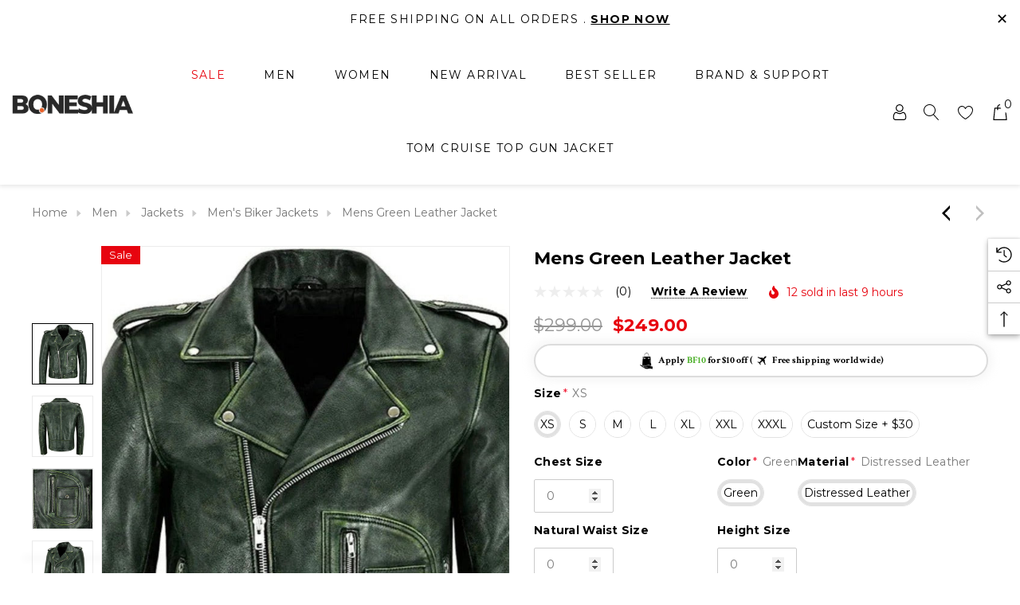

--- FILE ---
content_type: text/html; charset=UTF-8
request_url: https://www.boneshia.com/products/mens-green-leather-jacket
body_size: 51267
content:


<!DOCTYPE html>
<html class="no-js" lang="en">
    <head>
        <title>Mens Green Leather Jacket</title>
        <link rel="dns-prefetch preconnect" href="https://cdn11.bigcommerce.com/s-ot8rji5ctu" crossorigin><link rel="dns-prefetch preconnect" href="https://fonts.googleapis.com/" crossorigin><link rel="dns-prefetch preconnect" href="https://fonts.gstatic.com/" crossorigin>
        <meta property="product:price:amount" content="249" /><meta property="product:price:currency" content="USD" /><meta property="og:price:standard_amount" content="299" /><meta property="og:url" content="https://www.boneshia.com/products/mens-green-leather-jacket" /><meta property="og:site_name" content="Boneshia Fashion" /><meta name="keywords" content="Leather Jackets, Leather Vests, Coats, Biker Jackets, Biker Leather Jackets"><meta name="description" content="You can wear these jackets with confidence and style, because our jacket is specially tailored to give you a comfortable fit."><link rel='canonical' href='https://www.boneshia.com/products/mens-green-leather-jacket' /><meta name='platform' content='bigcommerce.stencil' /><meta property="og:type" content="product" />
<meta property="og:title" content="Mens Green Leather Jacket" />
<meta property="og:description" content="You can wear these jackets with confidence and style, because our jacket is specially tailored to give you a comfortable fit." />
<meta property="og:image" content="https://cdn11.bigcommerce.com/s-ot8rji5ctu/products/4949/images/2571/857BF83B-7775-4ED2-8A85-5435AFFB80DA__24726.1728459452.386.513.jpg?c=1" />
<meta property="og:availability" content="instock" />
<meta property="pinterest:richpins" content="enabled" />
        
         

        <link href="https://cdn11.bigcommerce.com/s-ot8rji5ctu/product_images/Untitled-1.jpg?t&#x3D;1730285731" rel="shortcut icon">
        <meta name="viewport" content="width=device-width, initial-scale=1">

        <script>
            document.documentElement.className = document.documentElement.className.replace('no-js', 'js');
        </script>

        <script>
    function browserSupportsAllFeatures() {
        return window.Promise
            && window.fetch
            && window.URL
            && window.URLSearchParams
            && window.WeakMap
            // object-fit support
            && ('objectFit' in document.documentElement.style);
    }

    function loadScript(src) {
        var js = document.createElement('script');
        js.src = src;
        js.onerror = function () {
            console.error('Failed to load polyfill script ' + src);
        };
        document.head.appendChild(js);
    }

    if (!browserSupportsAllFeatures()) {
        loadScript('https://cdn11.bigcommerce.com/s-ot8rji5ctu/stencil/6bcb2cf0-c844-013e-b6f4-06ef905182f5/e/89352d80-d41c-013e-ea49-7e3da8c058d4/dist/theme-bundle.polyfills.js');
    }
</script>
        <script>window.consentManagerTranslations = `{"locale":"en","locales":{"consent_manager.data_collection_warning":"en","consent_manager.accept_all_cookies":"en","consent_manager.gdpr_settings":"en","consent_manager.data_collection_preferences":"en","consent_manager.use_data_by_cookies":"en","consent_manager.data_categories_table":"en","consent_manager.allow":"en","consent_manager.accept":"en","consent_manager.deny":"en","consent_manager.dismiss":"en","consent_manager.reject_all":"en","consent_manager.category":"en","consent_manager.purpose":"en","consent_manager.functional_category":"en","consent_manager.functional_purpose":"en","consent_manager.analytics_category":"en","consent_manager.analytics_purpose":"en","consent_manager.targeting_category":"en","consent_manager.advertising_category":"en","consent_manager.advertising_purpose":"en","consent_manager.essential_category":"en","consent_manager.esential_purpose":"en","consent_manager.yes":"en","consent_manager.no":"en","consent_manager.not_available":"en","consent_manager.cancel":"en","consent_manager.save":"en","consent_manager.back_to_preferences":"en","consent_manager.close_without_changes":"en","consent_manager.unsaved_changes":"en","consent_manager.by_using":"en","consent_manager.agree_on_data_collection":"en","consent_manager.change_preferences":"en","consent_manager.cancel_dialog_title":"en","consent_manager.privacy_policy":"en","consent_manager.allow_category_tracking":"en","consent_manager.disallow_category_tracking":"en"},"translations":{"consent_manager.data_collection_warning":"We use cookies (and other similar technologies) to collect data to improve your shopping experience. By using our website, you're agreeing to the collection of data as described in our Privacy Policy.","consent_manager.accept_all_cookies":"Accept All Cookies","consent_manager.gdpr_settings":"Settings","consent_manager.data_collection_preferences":"Website Data Collection Preferences","consent_manager.use_data_by_cookies":" uses data collected by cookies and JavaScript libraries to improve your shopping experience.","consent_manager.data_categories_table":"The table below outlines how we use this data by category. To opt out of a category of data collection, select 'No' and save your preferences.","consent_manager.allow":"Allow","consent_manager.accept":"Accept","consent_manager.deny":"Deny","consent_manager.dismiss":"Dismiss","consent_manager.reject_all":"Reject all","consent_manager.category":"Category","consent_manager.purpose":"Purpose","consent_manager.functional_category":"Functional","consent_manager.functional_purpose":"Enables enhanced functionality, such as videos and live chat. If you do not allow these, then some or all of these functions may not work properly.","consent_manager.analytics_category":"Analytics","consent_manager.analytics_purpose":"Provide statistical information on site usage, e.g., web analytics so we can improve this website over time.","consent_manager.targeting_category":"Targeting","consent_manager.advertising_category":"Advertising","consent_manager.advertising_purpose":"Used to create profiles or personalize content to enhance your shopping experience.","consent_manager.essential_category":"Essential","consent_manager.esential_purpose":"Essential for the site and any requested services to work, but do not perform any additional or secondary function.","consent_manager.yes":"Yes","consent_manager.no":"No","consent_manager.not_available":"N/A","consent_manager.cancel":"Cancel","consent_manager.save":"Save","consent_manager.back_to_preferences":"Back to Preferences","consent_manager.close_without_changes":"You have unsaved changes to your data collection preferences. Are you sure you want to close without saving?","consent_manager.unsaved_changes":"You have unsaved changes","consent_manager.by_using":"By using our website, you're agreeing to our","consent_manager.agree_on_data_collection":"By using our website, you're agreeing to the collection of data as described in our ","consent_manager.change_preferences":"You can change your preferences at any time","consent_manager.cancel_dialog_title":"Are you sure you want to cancel?","consent_manager.privacy_policy":"Privacy Policy","consent_manager.allow_category_tracking":"Allow [CATEGORY_NAME] tracking","consent_manager.disallow_category_tracking":"Disallow [CATEGORY_NAME] tracking"}}`;</script>

        <script>
            window.lazySizesConfig = window.lazySizesConfig || {};
            window.lazySizesConfig.loadMode = 1;
        </script>
        <script async src="https://cdn11.bigcommerce.com/s-ot8rji5ctu/stencil/6bcb2cf0-c844-013e-b6f4-06ef905182f5/e/89352d80-d41c-013e-ea49-7e3da8c058d4/dist/theme-bundle.head_async.js"></script>


        <link href="https://fonts.googleapis.com/css?family=Crimson+Text:700,400%7CMontserrat:700,400,600&display=block" rel="stylesheet">
        <link data-stencil-stylesheet href="https://cdn11.bigcommerce.com/s-ot8rji5ctu/stencil/6bcb2cf0-c844-013e-b6f4-06ef905182f5/e/89352d80-d41c-013e-ea49-7e3da8c058d4/css/theme-a7453900-c901-013e-ea49-7e3da8c058d4.css" rel="stylesheet">

        <!-- Start Tracking Code for analytics_googleanalytics4 -->

<script data-cfasync="false" src="https://cdn11.bigcommerce.com/shared/js/google_analytics4_bodl_subscribers-358423becf5d870b8b603a81de597c10f6bc7699.js" integrity="sha256-gtOfJ3Avc1pEE/hx6SKj/96cca7JvfqllWA9FTQJyfI=" crossorigin="anonymous"></script>
<script data-cfasync="false">
  (function () {
    window.dataLayer = window.dataLayer || [];

    function gtag(){
        dataLayer.push(arguments);
    }

    function initGA4(event) {
         function setupGtag() {
            function configureGtag() {
                gtag('js', new Date());
                gtag('set', 'developer_id.dMjk3Nj', true);
                gtag('config', 'G-YGMD4MQB6D');
            }

            var script = document.createElement('script');

            script.src = 'https://www.googletagmanager.com/gtag/js?id=G-YGMD4MQB6D';
            script.async = true;
            script.onload = configureGtag;

            document.head.appendChild(script);
        }

        setupGtag();

        if (typeof subscribeOnBodlEvents === 'function') {
            subscribeOnBodlEvents('G-YGMD4MQB6D', false);
        }

        window.removeEventListener(event.type, initGA4);
    }

    

    var eventName = document.readyState === 'complete' ? 'consentScriptsLoaded' : 'DOMContentLoaded';
    window.addEventListener(eventName, initGA4, false);
  })()
</script>

<!-- End Tracking Code for analytics_googleanalytics4 -->

<!-- Start Tracking Code for analytics_siteverification -->

<meta name="google-site-verification" content="E0d1xfXfUyeZ_6HEeoALdfPN9v3J6Xfcj-JJeHPmIjY" />

<!-- Google Tag Manager -->
<script>(function(w,d,s,l,i){w[l]=w[l]||[];w[l].push({'gtm.start':
new Date().getTime(),event:'gtm.js'});var f=d.getElementsByTagName(s)[0],
j=d.createElement(s),dl=l!='dataLayer'?'&l='+l:'';j.async=true;j.src=
'https://www.googletagmanager.com/gtm.js?id='+i+dl;f.parentNode.insertBefore(j,f);
})(window,document,'script','dataLayer','GTM-MPMTCFR');</script>
<!-- End Google Tag Manager -->

<!-- Google tag (gtag.js) -->
<script async src="https://www.googletagmanager.com/gtag/js?id=AW-400766456"></script>
<script>
  window.dataLayer = window.dataLayer || [];
  function gtag(){dataLayer.push(arguments);}
  gtag('js', new Date());

  gtag('config', 'AW-400766456');
</script>


<!-- End Tracking Code for analytics_siteverification -->


<script type="text/javascript" src="https://checkout-sdk.bigcommerce.com/v1/loader.js" defer ></script>
<script src="https://www.google.com/recaptcha/api.js" async defer></script>
<script type="text/javascript">
var BCData = {"product_attributes":{"sku":null,"upc":null,"mpn":null,"gtin":null,"weight":null,"base":false,"image":null,"stock":null,"instock":true,"stock_message":null,"purchasable":true,"purchasing_message":null,"call_for_price_message":null,"price":{"without_tax":{"formatted":"$249.00","value":249,"currency":"USD"},"tax_label":"Tax","sale_price_without_tax":{"formatted":"$249.00","value":249,"currency":"USD"},"non_sale_price_without_tax":{"formatted":"$299.00","value":299,"currency":"USD"}}}};
</script>
<script src='https://cdn.judge.me/widget_preloader.js' defer ></script><script src='https://www.powr.io/powr.js?external-type=bigcommerce' async ></script><script>jdgm = window.jdgm || {};jdgm.SHOP_DOMAIN = 'store-ot8rji5ctu.mybigcommerce.com'; jdgm.PLATFORM = 'bigcommerce'; jdgm.PUBLIC_TOKEN = 'OGM9id27f2K4EPt2c103blV9o1k';</script><!-- Global site tag (gtag.js) - Google Ads: AW-400766456 -->
<script async src="https://www.googletagmanager.com/gtag/js?id=AW-400766456"></script>
<script>
    window.addEventListener("load", (event) => {
        window.dataLayer = window.dataLayer || [];
        function gtag(){dataLayer.push(arguments);}
        gtag('js', new Date());

        gtag('config', 'AW-400766456');
        gtag('set', 'developer_id.dMjk3Nj', true);
    });
</script>
<!-- GA4 Code Start: View Product Content -->
<script>
  gtag('event', 'view_item', {
    send_to: 'AW-400766456',
    ecomm_pagetype: 'product',
    currency: 'USD',
    items: [{
      id: '',
      name: 'Mens Green Leather Jacket',
      quantity: 1,
      google_business_vertical: 'retail',
      currency: "USD",
      price: 249,
    }],
    value: 249,
  });
</script>
<script async src="https://dmt83xaifx31y.cloudfront.net/public/js/prikidsizecharts.js?v=40#store=ot8rji5ctu" crossorigin="anonymous"></script><script async='true' src='https://cdn.chatway.app/widget.js?id=RZ6RngNIOCIF'></script>
 <script data-cfasync="false" src="https://microapps.bigcommerce.com/bodl-events/1.9.4/index.js" integrity="sha256-Y0tDj1qsyiKBRibKllwV0ZJ1aFlGYaHHGl/oUFoXJ7Y=" nonce="" crossorigin="anonymous"></script>
 <script data-cfasync="false" nonce="">

 (function() {
    function decodeBase64(base64) {
       const text = atob(base64);
       const length = text.length;
       const bytes = new Uint8Array(length);
       for (let i = 0; i < length; i++) {
          bytes[i] = text.charCodeAt(i);
       }
       const decoder = new TextDecoder();
       return decoder.decode(bytes);
    }
    window.bodl = JSON.parse(decodeBase64("[base64]"));
 })()

 </script>

<script nonce="">
(function () {
    var xmlHttp = new XMLHttpRequest();

    xmlHttp.open('POST', 'https://bes.gcp.data.bigcommerce.com/nobot');
    xmlHttp.setRequestHeader('Content-Type', 'application/json');
    xmlHttp.send('{"store_id":"1003264342","timezone_offset":"0.0","timestamp":"2026-01-20T21:10:31.63734000Z","visit_id":"539dd8db-2212-48e5-8979-7636fb6d7d1e","channel_id":1}');
})();
</script>

    
    
<script type="application/ld+json">
{
  "@context": "https://schema.org",
  "@graph": [
    {
      "@type": "Organization",
      "@id": "https://www.boneshia.com/#organization",
      "name": "Boneshia Fashion",
      "url": "https://www.boneshia.com",
      "telephone": "+1 (720) 343-4371",
      "image": "https://cdn11.bigcommerce.com/s-ot8rji5ctu/images/stencil/150x34/boneshia-logo-1_1_1728070793__77289.original.png",
      "address": {
        "@type": "PostalAddress",
        "streetAddress": "10685-B Hazelhurst Dr.#35746",
        "addressLocality": "Houston",
        "addressRegion": "TX",
        "postalCode": "77043",
        "addressCountry": "US"
      },
      "openingHoursSpecification": [
        {
          "@type": "OpeningHoursSpecification",
          "dayOfWeek": [
            "Monday",
            "Tuesday",
            "Wednesday",
            "Thursday",
            "Friday",
            "Saturday"
          ],
          "opens": "09:00",
          "closes": "18:00"
        }
      ],
      "foundingLocation": "USA",
      "slogan": "Style for every story",
      "sameAs": [
        "https://www.facebook.com/BoneshiaFashion/",
        "https://www.instagram.com/boneshiafashion/",
        "https://x.com/boneshiaFashion",
        "https://ca.pinterest.com/boneshiafashion/"
      ],
      "department": [
        {
          "@type": "Organization",
          "name": "Sales Department",
          "email": "sales@boneshia.com"
        },
        {
          "@type": "Organization",
          "name": "Info",
          "email": "info@boneshia.com"
        }
      ],
      "hasOfferCatalog": {
        "@type": "OfferCatalog",
        "url": "https://www.boneshia.com/categories"
      }
    },
    {
      "@type": "LocalBusiness",
      "@id": "https://www.boneshia.com/#localbusiness",
      "name": "Boneshia Fashion",
      "priceRange": "$",
      "areaServed": "Worldwide",
      "telephone": "+1 (720) 343-4371",
      "image": "https://cdn11.bigcommerce.com/s-ot8rji5ctu/images/stencil/150x34/boneshia-logo-1_1_1728070793__77289.original.png",
      "address": {
        "@type": "PostalAddress",
        "streetAddress": "10685-B Hazelhurst Dr.#35746",
        "addressLocality": "Houston",
        "addressRegion": "TX",
        "postalCode": "77043",
        "addressCountry": "US"
      },
      "openingHoursSpecification": [
        {
          "@type": "OpeningHoursSpecification",
          "dayOfWeek": [
            "Monday",
            "Tuesday",
            "Wednesday",
            "Thursday",
            "Friday",
            "Saturday"
          ],
          "opens": "09:00",
          "closes": "18:00"
        }
      ],
      "review": [
        {
          "@type": "Review",
          "author": { "@type": "Person", "name": "John" },
          "reviewRating": {
            "@type": "Rating",
            "ratingValue": "5",
            "bestRating": "5"
          },
          "reviewBody": "Amazing quality jackets and fast shipping!"
        },
        {
          "@type": "Review",
          "author": { "@type": "Person", "name": "Alex" },
          "reviewRating": {
            "@type": "Rating",
            "ratingValue": "4",
            "bestRating": "5"
          },
          "reviewBody": "Great customer service and stylish selection."
        }
      ],
      "aggregateRating": {
        "@type": "AggregateRating",
        "ratingValue": 4.5,
        "bestRating": 5,
        "worstRating": 1,
        "ratingCount": 2549
      },
      "currenciesAccepted": "ALL",
      "paymentAccepted": "Credit Card, Debit Card, PayPal, Apple Pay, Google Pay, Stripe, buy now pay later",
      "makesOffer": {
        "@type": "Offer",
        "event": [
          {
            "@type": "Event",
            "name": "New Year's Day Sale",
            "startDate": "2024-12-18",
            "endDate": "2025-01-15",
            "performer": { "@type": "Organization", "name": "Boneshia Fashion" },
            "organizer": { "@type": "Organization", "name": "Boneshia Fashion" },
            "location": {
              "@type": "Place",
              "address": {
                "@type": "PostalAddress",
                "addressCountry": "USA"
              }
            },
            "description": "Avail up to 50% off on New Year's Day Sale.",
            "eventStatus": "https://schema.org/EventScheduled",
            "image": "https://cdn11.bigcommerce.com/s-ot8rji5ctu/images/stencil/150x34/boneshia-logo-1_1_1728070793__77289.original.png",
            "url": "https://www.boneshia.com/collections/winter-sale",
            "offers": {
              "@type": "Offer",
              "description": "Up to 40% off"
            }
          },
          {
            "@type": "Event",
            "name": "Valentine's Day Promotion",
            "startDate": "2025-01-31",
            "endDate": "2025-02-28",
            "performer": { "@type": "Organization", "name": "Boneshia Fashion" },
            "organizer": { "@type": "Organization", "name": "Boneshia Fashion" },
            "location": {
              "@type": "Place",
              "address": {
                "@type": "PostalAddress",
                "addressCountry": "USA"
              }
            },
            "description": "Avail up to 50% off on Valentine's Day Promotion.",
            "eventStatus": "https://schema.org/EventScheduled",
            "image": "https://cdn11.bigcommerce.com/s-ot8rji5ctu/images/stencil/150x34/boneshia-logo-1_1_1728070793__77289.original.png",
            "url": "https://www.boneshia.com/collections/valentines-day-sale",
            "offers": {
              "@type": "Offer",
              "description": "Up to 40% off"
            }
          },
          {
            "@type": "Event",
            "name": "Halloween Promotion",
            "startDate": "2025-10-17",
            "endDate": "2025-11-14",
            "performer": { "@type": "Organization", "name": "Boneshia Fashion" },
            "organizer": { "@type": "Organization", "name": "Boneshia Fashion" },
            "location": {
              "@type": "Place",
              "address": {
                "@type": "PostalAddress",
                "addressCountry": "USA"
              }
            },
            "description": "Avail up to 50% off on Halloween Promotion.",
            "eventStatus": "https://schema.org/EventScheduled",
            "image": "https://cdn11.bigcommerce.com/s-ot8rji5ctu/images/stencil/150x34/boneshia-logo-1_1_1728070793__77289.original.png",
            "url": "https://www.boneshia.com/collections/halloween-sale",
            "offers": {
              "@type": "Offer",
              "description": "Up to 40% off"
            }
          },
          {
            "@type": "Event",
            "name": "Black Friday Sale",
            "startDate": "2025-11-14",
            "endDate": "2025-12-12",
            "performer": { "@type": "Organization", "name": "Boneshia Fashion" },
            "organizer": { "@type": "Organization", "name": "Boneshia Fashion" },
            "location": {
              "@type": "Place",
              "address": {
                "@type": "PostalAddress",
                "addressCountry": "USA"
              }
            },
            "description": "Avail up to 50% off on Black Friday Sale.",
            "eventStatus": "https://schema.org/EventScheduled",
            "image": "https://cdn11.bigcommerce.com/s-ot8rji5ctu/images/stencil/150x34/boneshia-logo-1_1_1728070793__77289.original.png",
            "url": "https://www.boneshia.com/collections/black-friday-sale",
            "offers": {
              "@type": "Offer",
              "description": "Up to 40% off"
            }
          },
          {
            "@type": "Event",
            "name": "Independence Day Sale",
            "startDate": "2025-06-20",
            "endDate": "2025-07-18",
            "performer": { "@type": "Organization", "name": "Boneshia Fashion" },
            "organizer": { "@type": "Organization", "name": "Boneshia Fashion" },
            "location": {
              "@type": "Place",
              "address": {
                "@type": "PostalAddress",
                "addressCountry": "USA"
              }
            },
            "description": "Avail up to 50% off on Independence Day Sale.",
            "eventStatus": "https://schema.org/EventScheduled",
            "image": "https://cdn11.bigcommerce.com/s-ot8rji5ctu/images/stencil/150x34/boneshia-logo-1_1_1728070793__77289.original.png",
            "url": "https://www.boneshia.com/collections/4th-july-independence-day",
            "offers": {
              "@type": "Offer",
              "description": "Up to 40% off"
            }
          },
          {
            "@type": "Event",
            "name": "Christmas Sale",
            "startDate": "2025-12-18",
            "endDate": "2026-01-15",
            "performer": { "@type": "Organization", "name": "Boneshia Fashion" },
            "organizer": { "@type": "Organization", "name": "Boneshia Fashion" },
            "location": {
              "@type": "Place",
              "address": {
                "@type": "PostalAddress",
                "addressCountry": "USA"
              }
            },
            "description": "Avail up to 50% off on Christmas Sale.",
            "eventStatus": "https://schema.org/EventScheduled",
            "image": "https://cdn11.bigcommerce.com/s-ot8rji5ctu/images/stencil/150x34/boneshia-logo-1_1_1728070793__77289.original.png",
            "url": "https://www.boneshia.com/collections/christmas-day-sale",
            "offers": {
              "@type": "Offer",
              "description": "Up to 40% off"
            }
          },
          {
            "@type": "Event",
            "name": "Summer Sale",
            "startDate": "2025-06-01",
            "endDate": "2025-06-30",
            "performer": { "@type": "Organization", "name": "Boneshia Fashion" },
            "organizer": { "@type": "Organization", "name": "Boneshia Fashion" },
            "location": {
              "@type": "Place",
              "address": {
                "@type": "PostalAddress",
                "addressCountry": "USA"
              }
            },
            "description": "Avail up to 50% off on Summer Sale.",
            "eventStatus": "https://schema.org/EventScheduled",
            "image": "https://cdn11.bigcommerce.com/s-ot8rji5ctu/images/stencil/150x34/boneshia-logo-1_1_1728070793__77289.original.png",
            "url": "https://www.boneshia.com/collections/summer-sale",
            "offers": {
              "@type": "Offer",
              "description": "Up to 40% off"
            }
          },
          {
            "@type": "Event",
            "name": "Spring Sale",
            "startDate": "2025-03-01",
            "endDate": "2025-03-31",
            "performer": { "@type": "Organization", "name": "Boneshia Fashion" },
            "organizer": { "@type": "Organization", "name": "Boneshia Fashion" },
            "location": {
              "@type": "Place",
              "address": {
                "@type": "PostalAddress",
                "addressCountry": "USA"
              }
            },
            "description": "Avail up to 50% off on Spring Sale.",
            "eventStatus": "https://schema.org/EventScheduled",
            "image": "https://cdn11.bigcommerce.com/s-ot8rji5ctu/images/stencil/150x34/boneshia-logo-1_1_1728070793__77289.original.png",
            "url": "https://www.boneshia.com/collection/spring-sale",
            "offers": {
              "@type": "Offer",
              "description": "Up to 40% off"
            }
          }
        ]
      }
    },
    {
      "@type": "WebSite",
      "url": "https://www.boneshia.com/",
      "name": "Boneshia Fashion",
      "description": "Style for every story – Explore stylish jackets, coats, and fashion apparel with fast shipping and great customer service.",
      "publisher": {
        "@type": "Organization",
        "name": "Boneshia Fashion",
        "url": "https://www.boneshia.com/",
        "logo": {
          "@type": "ImageObject",
          "url": "https://cdn11.bigcommerce.com/s-ot8rji5ctu/images/stencil/150x34/boneshia-logo-1_1_1728070793__77289.original.png"
        }
      },
      "potentialAction": {
        "@type": "SearchAction",
        "target": "https://www.boneshia.com/search?q={search_term_string}",
        "query-input": "required name=search_term_string"
      }
    }
  ]
}
</script>
    </head>
    <body class="page-type-product home-layout-3" data-page-type="product" canonical-shop-url="https://www.boneshia.com">
        <svg data-src="https://cdn11.bigcommerce.com/s-ot8rji5ctu/stencil/6bcb2cf0-c844-013e-b6f4-06ef905182f5/e/89352d80-d41c-013e-ea49-7e3da8c058d4/img/icon-sprite.svg" class="icons-svg-sprite"></svg>

        <a href="#main-content" class="skip-to-main-link">Skip to main content</a>
<header class="header header-sticky header-layout-3" role="banner">
    <div class="halo-topHeader">
        <div class="container">
            <nav class="navUser">
        <div class="navUser-section navUser-section--promotion">
                <div class="navUser-item__item">
                    <span class="navUser-action">
                        Free Shipping On All Orders . <a href='#' aria-label='Link'>Shop Now</a>
                    </span>
                </div>
        </div>
            <button class="promotion-close" type="button" title="Close">
                <span class="aria-description--hidden">Close</span>
                <span aria-hidden="true">✕</span>
            </button>
</nav>
        </div>
            <div class="search-form-popup">
                <nav class="navUser">
    <div class="item--quicksearch halo-search halo-search-main">
        <div id="quickSearch" class="quickSearch">
                <form class="form" onsubmit="return false" data-url="/search.php" data-quick-search-form>
        <fieldset class="form-fieldset">
            <div class="form-field">
                <label class="is-srOnly" for="quick_search_header">Search</label>
                <input class="form-input" 
                       data-search-quick 
                       name="quick_search_header" 
                       id="quick_search_header" 
                       data-error-message="Search field cannot be empty." 
                       placeholder="Search entire store here..." 
                       autocomplete="off">
                <button type="submit" class="button button--primary" aria-label="Search"><svg class="icon"><use xlink:href="#icon-search"></use></svg></button>
            </div>
        </fieldset>
    </form>

        </div>
    </div>
</nav>
                <div class="quickResults-wrapper">
                    <button class="quickResults-close" type="button" title="Close">
                        <span class="aria-description--hidden">Close</span>
                        <span aria-hidden="true">×</span>
                    </button>
                </div>
            </div>
            <div class="haloQuickSearchResults quickSearchResults haloCustomScrollbar" data-bind="html: results"></div>
                <div class="haloQuickSearchResults quickSearchResultsCustom haloCustomScrollbar">
                    <div class="quickResults-wrapper container">
        <div class="quickResults-item quickResults-text">
            <ul class="productGrid-search">
            </ul>
        </div>
        <div class="quickResults-item quickResults-product">
                <h3 class="quickResults-title">Most Popular</h3>
            <ul class="productGrid haloCustomScrollbar-x disable-srollbar">
                <li class="product-sample">
    <article class="card card-sample">
        <figure class="card-figure">
            <a href="#" class="card-link" aria-label="Sample Card">
                <div class="card-img-container animated-loading"></div>
            </a>
        </figure>
        <div class="card-body">
            <div class="card-body-content">
                <h3 class="card-title animated-loading">
                    <a aria-label="Sample Card Title" href="#"><span>Sample Card</span></a>
                </h3>

                <div class="card-wrapper animated-loading">
                    <div class="card-price" data-test-info-type="price">
                        <span class="price">$000.00</span>
                    </div>
                </div>
            </div>

            <div class="card-body-button animated-loading">
                <a href="#" class="card-action">
                    <span>Details</span>
                </a>
            </div>
        </div>
    </article>
</li>
                <li class="product-sample">
    <article class="card card-sample">
        <figure class="card-figure">
            <a href="#" class="card-link" aria-label="Sample Card">
                <div class="card-img-container animated-loading"></div>
            </a>
        </figure>
        <div class="card-body">
            <div class="card-body-content">
                <h3 class="card-title animated-loading">
                    <a aria-label="Sample Card Title" href="#"><span>Sample Card</span></a>
                </h3>

                <div class="card-wrapper animated-loading">
                    <div class="card-price" data-test-info-type="price">
                        <span class="price">$000.00</span>
                    </div>
                </div>
            </div>

            <div class="card-body-button animated-loading">
                <a href="#" class="card-action">
                    <span>Details</span>
                </a>
            </div>
        </div>
    </article>
</li>
                <li class="product-sample">
    <article class="card card-sample">
        <figure class="card-figure">
            <a href="#" class="card-link" aria-label="Sample Card">
                <div class="card-img-container animated-loading"></div>
            </a>
        </figure>
        <div class="card-body">
            <div class="card-body-content">
                <h3 class="card-title animated-loading">
                    <a aria-label="Sample Card Title" href="#"><span>Sample Card</span></a>
                </h3>

                <div class="card-wrapper animated-loading">
                    <div class="card-price" data-test-info-type="price">
                        <span class="price">$000.00</span>
                    </div>
                </div>
            </div>

            <div class="card-body-button animated-loading">
                <a href="#" class="card-action">
                    <span>Details</span>
                </a>
            </div>
        </div>
    </article>
</li>
                <li class="product-sample">
    <article class="card card-sample">
        <figure class="card-figure">
            <a href="#" class="card-link" aria-label="Sample Card">
                <div class="card-img-container animated-loading"></div>
            </a>
        </figure>
        <div class="card-body">
            <div class="card-body-content">
                <h3 class="card-title animated-loading">
                    <a aria-label="Sample Card Title" href="#"><span>Sample Card</span></a>
                </h3>

                <div class="card-wrapper animated-loading">
                    <div class="card-price" data-test-info-type="price">
                        <span class="price">$000.00</span>
                    </div>
                </div>
            </div>

            <div class="card-body-button animated-loading">
                <a href="#" class="card-action">
                    <span>Details</span>
                </a>
            </div>
        </div>
    </article>
</li>
                <li class="product-sample">
    <article class="card card-sample">
        <figure class="card-figure">
            <a href="#" class="card-link" aria-label="Sample Card">
                <div class="card-img-container animated-loading"></div>
            </a>
        </figure>
        <div class="card-body">
            <div class="card-body-content">
                <h3 class="card-title animated-loading">
                    <a aria-label="Sample Card Title" href="#"><span>Sample Card</span></a>
                </h3>

                <div class="card-wrapper animated-loading">
                    <div class="card-price" data-test-info-type="price">
                        <span class="price">$000.00</span>
                    </div>
                </div>
            </div>

            <div class="card-body-button animated-loading">
                <a href="#" class="card-action">
                    <span>Details</span>
                </a>
            </div>
        </div>
    </article>
</li>
            </ul>
        </div>
</div>
                </div>
    </div>

    <div class="halo-middleHeader">
        <div class="container">
            <div class="middleHeader-item text-left">
                <div class="middleHeader-item__item item--hamburger">
                    <a class="mobileMenu-toggle" href="#" data-mobile-menu-toggle="menu">
                        <span class="mobileMenu-toggleIcon">Toggle menu</span>
                    </a>
                </div>
                <div class="middleHeader-item__item item--searchMobile">
                    <a class="navUser-action" href="#" data-search="quickSearch" aria-controls="quickSearch" aria-expanded="false">
                        <div class="navUser-icon">
                            <svg class="icon" role="img" aria-label="Search">
                                <title>Search</title>
                                <desc>Search for a product</desc>
                                <use xlink:href="#icon-search"></use>
                            </svg>
                        </div>
                    </a>
                </div>
            </div>
            <div class="middleHeader-item text-center">
                <div class="middleHeader-item__item item--logo">
                        <div class="header-logo">
                            <a href="https://www.boneshia.com/" class="header-logo__link" data-header-logo-link>
            <div class="header-logo-image-container">
                <img class="header-logo-image" src="https://cdn11.bigcommerce.com/s-ot8rji5ctu/images/stencil/244x44/boneshia-logo-1_1_1728070793__77289.original.png" alt="Boneshia Fashion" title="Boneshia Fashion">
            </div>
</a>
                        </div>
                </div>
            </div>
            <div class="middleHeader-item text-right">
                <div class="middleHeader-item__item item--account">
                    <a class="navUser-action" href="/login.php" aria-label="Sign in" data-login-form>
                        <div class="navUser-icon">
                            <svg class="icon" role="img" aria-label="Account">
                                <title>Account</title>
                                <desc>Account</desc>
                                <use xlink:href="#icon-user"></use>
                            </svg>
                        </div>
                    </a>
                </div>
                <div class="middleHeader-item__item item--cart halo-cart">
                    <a class="navUser-action" data-cart-preview data-options="align:right" href="/cart.php" aria-label="Cart with 0 items">
                        <div class="navUser-icon navUser-item-cartIcon">
                            <svg class="icon" role="img" aria-label="your cart">
                                <title>your cart</title>
                                <desc>your cart</desc>
                                <use xlink:href="#icon-cart"></use>
                            </svg>
                            <span class="countPill cart-quantity">0</span>
                        </div>
                    </a>
                </div>
            </div>
        </div>
    </div>


    <div class="halo-bottomHeader header_menu--center">
        <div class="container bottomHeader-container">
                <div class="bottomHeader-item__item item--sticky-logo">
                        <div class="header-logo">
                            <a href="https://www.boneshia.com/" class="header-logo__link" data-header-logo-link>
            <div class="header-logo-image-container">
                <img class="header-logo-image" src="https://cdn11.bigcommerce.com/s-ot8rji5ctu/images/stencil/244x44/boneshia-logo-1_1_1728070793__77289.original.png" alt="Boneshia Fashion" title="Boneshia Fashion">
            </div>
</a>
                        </div>
                </div>
            <div class="navPages-container bottomHeader-item__item" id="menu" data-menu>
                <nav class="navPages">
    <ul class="navPages-list navPages-list-megamenu navPages-list-depth-max">
                <li class="navPages-item has-dropdown">
                            <p class="navPages-action navPages-action-lv1 navPages-action-depth-max has-subMenu is-root activePage" data-label="https://www.boneshia.com/categories/sale.html" data-index="0">
        <a class="text Sale" href="https://www.boneshia.com/categories/sale.html" aria-label="Sale">
          <span>Sale</span>
          <span class="triangle-with-shadow"></span>
        </a>
        <span class="navPages-action-moreIcon" aria-hidden="true">
            <svg class="icon"><use xlink:href="#icon-chevron-down" /></svg>
        </span>
    </p>
    <div class="navPage-subMenu navPage-subMenu-horizontal level-2" id="navPages-215" aria-hidden="true" tabindex="-1">
    <div class="container">
        <ul class="navPage-subMenu-list">
            <li class="navPage-subMenu-item-parent navPage-subMenu-item-child navPage-subMenu-title">
                <p class="navPage-subMenu-action navPages-action navPages-action-lv1 navPages-action-depth-max has-subMenu">
                    <span class="navPages-action-moreIcon" aria-hidden="true">
                        <svg class="icon"><use xlink:href="#icon-long-arrow-left" /></svg>
                    </span>
                    <a class="text" href="https://www.boneshia.com/categories/sale.html"><span>Sale</span></a>
                </p>
            </li>
            <li class="navPage-subMenu-item-child navPages-action-end navPage-subMenu-all">
                <a class="navPage-subMenu-action navPages-action navPages-action-lv1 no-subMenu" href="https://www.boneshia.com/categories/sale.html">
                    <span class="text">All Sale</span>
                </a>
            </li>
                    <li class="navPage-subMenu-item-child navPages-action-end">
                        <a class="navPage-subMenu-action navPages-action navPages-action-lv2 no-subMenu" href="https://www.boneshia.com/premium-jackets/"><span class="text">Premium Jackets</span></a>
                    </li>
                    <li class="navPage-subMenu-item-child has-dropdown">
                        <p class="navPage-subMenu-action navPages-action navPages-action-lv2 navPages-action-depth-max has-subMenu activePage" data-navId="navPages-76">
                            <a class="text" href="https://www.boneshia.com/collections/jacket"><span>Jackets</span></a>
                            <span class="navPages-action-moreIcon" aria-hidden="true">
                                <svg class="icon"><use xlink:href="#icon-chevron-down" /></svg>
                            </span>
                        </p>
                        <div class="navPage-subMenu navPage-subMenu-horizontal level-3" aria-hidden="true" tabindex="-1">
                            <ul class="navPage-subMenu-list">
                                <li class="navPage-subMenu-item-parent navPage-subMenu-item-child navPage-subMenu-title">
                                    <p class="navPage-subMenu-action navPages-action navPages-action-lv2">
                                        <span class="navPages-action-moreIcon" aria-hidden="true">
                                            <svg class="icon"><use xlink:href="#icon-long-arrow-left" /></svg>
                                        </span>
                                        <a class="text" href="https://www.boneshia.com/collections/jacket"><span>Jackets</span></a>
                                    </p>
                                </li>
                                <li class="navPage-subMenu-item-child navPages-action-end navPage-subMenu-all">
                                    <a class="navPage-subMenu-action navPages-action navPages-action-lv2 no-subMenu" href="https://www.boneshia.com/collections/jacket">
                                        <span class="text">All Jackets</span>
                                    </a>
                                </li>
                                    <li class="navPage-subMenu-item-child navPages-action-end">
                                        <a class="navPage-subMenu-action navPages-action navPages-action-lv3 no-subMenu level-3" href="https://www.boneshia.com/collections/jacket-biker-jacket"><span class="text">Biker Jackets</span></a>
                                    </li>
                                    <li class="navPage-subMenu-item-child navPages-action-end">
                                        <a class="navPage-subMenu-action navPages-action navPages-action-lv3 no-subMenu level-3" href="https://www.boneshia.com/collections/casual-jacket"><span class="text">Casual jacket</span></a>
                                    </li>
                                    <li class="navPage-subMenu-item-child navPages-action-end">
                                        <a class="navPage-subMenu-action navPages-action navPages-action-lv3 no-subMenu level-3" href="https://www.boneshia.com/collections/jacket-cotton"><span class="text">Cotton Jacket</span></a>
                                    </li>
                                    <li class="navPage-subMenu-item-child navPages-action-end">
                                        <a class="navPage-subMenu-action navPages-action navPages-action-lv3 no-subMenu level-3" href="https://www.boneshia.com/collections/jacket-hooded-jacket"><span class="text">Hooded Jackets</span></a>
                                    </li>
                                    <li class="navPage-subMenu-item-child navPages-action-end">
                                        <a class="navPage-subMenu-action navPages-action navPages-action-lv3 no-subMenu level-3" href="https://www.boneshia.com/collections/bomber-jackets"><span class="text">Bomber Jackets</span></a>
                                    </li>
                                    <li class="navPage-subMenu-item-child navPages-action-end">
                                        <a class="navPage-subMenu-action navPages-action navPages-action-lv3 no-subMenu level-3" href="https://www.boneshia.com/collections/black-jackets"><span class="text">Black Jackets</span></a>
                                    </li>
                                    <li class="navPage-subMenu-item-child navPages-action-end">
                                        <a class="navPage-subMenu-action navPages-action navPages-action-lv3 no-subMenu level-3" href="https://www.boneshia.com/collections/brown-jackets"><span class="text">Brown Jackets</span></a>
                                    </li>
                                    <li class="navPage-subMenu-item-child navPages-action-end">
                                        <a class="navPage-subMenu-action navPages-action navPages-action-lv3 no-subMenu level-3" href="https://www.boneshia.com/collections/coats"><span class="text">Coats</span></a>
                                    </li>
                                    <li class="navPage-subMenu-item-child navPages-action-end">
                                        <a class="navPage-subMenu-action navPages-action navPages-action-lv3 no-subMenu level-3" href="https://www.boneshia.com/collections/shearling-jacket"><span class="text">Shearling Jackets</span></a>
                                    </li>
                                    <li class="navPage-subMenu-item-child navPages-action-end">
                                        <a class="navPage-subMenu-action navPages-action navPages-action-lv3 no-subMenu level-3" href="https://www.boneshia.com/collections/jacket-vest"><span class="text">Vest</span></a>
                                    </li>
                                    <li class="navPage-subMenu-item-child navPages-action-end">
                                        <a class="navPage-subMenu-action navPages-action navPages-action-lv3 no-subMenu level-3" href="https://www.boneshia.com/collections/wool"><span class="text">Wool</span></a>
                                    </li>
                            </ul>
                        </div>
                    </li>
                    <li class="navPage-subMenu-item-child has-dropdown">
                        <p class="navPage-subMenu-action navPages-action navPages-action-lv2 navPages-action-depth-max has-subMenu" data-navId="navPages-220">
                            <a class="text" href="https://www.boneshia.com/categories/events"><span>Events</span></a>
                            <span class="navPages-action-moreIcon" aria-hidden="true">
                                <svg class="icon"><use xlink:href="#icon-chevron-down" /></svg>
                            </span>
                        </p>
                        <div class="navPage-subMenu navPage-subMenu-horizontal level-3" aria-hidden="true" tabindex="-1">
                            <ul class="navPage-subMenu-list">
                                <li class="navPage-subMenu-item-parent navPage-subMenu-item-child navPage-subMenu-title">
                                    <p class="navPage-subMenu-action navPages-action navPages-action-lv2">
                                        <span class="navPages-action-moreIcon" aria-hidden="true">
                                            <svg class="icon"><use xlink:href="#icon-long-arrow-left" /></svg>
                                        </span>
                                        <a class="text" href="https://www.boneshia.com/categories/events"><span>Events</span></a>
                                    </p>
                                </li>
                                <li class="navPage-subMenu-item-child navPages-action-end navPage-subMenu-all">
                                    <a class="navPage-subMenu-action navPages-action navPages-action-lv2 no-subMenu" href="https://www.boneshia.com/categories/events">
                                        <span class="text">All Events</span>
                                    </a>
                                </li>
                                    <li class="navPage-subMenu-item-child navPages-action-end">
                                        <a class="navPage-subMenu-action navPages-action navPages-action-lv3 no-subMenu level-3" href="https://www.boneshia.com/collections/4th-july-independence-day"><span class="text">4th July Independence Day</span></a>
                                    </li>
                                    <li class="navPage-subMenu-item-child navPages-action-end">
                                        <a class="navPage-subMenu-action navPages-action navPages-action-lv3 no-subMenu level-3" href="https://www.boneshia.com/collections/valentines-day-sale"><span class="text">Valentines Day Sale</span></a>
                                    </li>
                                    <li class="navPage-subMenu-item-child navPages-action-end">
                                        <a class="navPage-subMenu-action navPages-action navPages-action-lv3 no-subMenu level-3" href="https://www.boneshia.com/collections/black-friday-sale"><span class="text">Black Friday Sale</span></a>
                                    </li>
                                    <li class="navPage-subMenu-item-child navPages-action-end">
                                        <a class="navPage-subMenu-action navPages-action navPages-action-lv3 no-subMenu level-3" href="https://www.boneshia.com/collections/halloween-sale"><span class="text">Halloween Sale</span></a>
                                    </li>
                                    <li class="navPage-subMenu-item-child navPages-action-end">
                                        <a class="navPage-subMenu-action navPages-action navPages-action-lv3 no-subMenu level-3" href="https://www.boneshia.com/collections/christmas-day-sale"><span class="text">Christmas Day Sale</span></a>
                                    </li>
                            </ul>
                        </div>
                    </li>
                    <li class="navPage-subMenu-item-child has-dropdown">
                        <p class="navPage-subMenu-action navPages-action navPages-action-lv2 navPages-action-depth-max has-subMenu" data-navId="navPages-221">
                            <a class="text" href="https://www.boneshia.com/categories/seasons"><span>Seasons</span></a>
                            <span class="navPages-action-moreIcon" aria-hidden="true">
                                <svg class="icon"><use xlink:href="#icon-chevron-down" /></svg>
                            </span>
                        </p>
                        <div class="navPage-subMenu navPage-subMenu-horizontal level-3" aria-hidden="true" tabindex="-1">
                            <ul class="navPage-subMenu-list">
                                <li class="navPage-subMenu-item-parent navPage-subMenu-item-child navPage-subMenu-title">
                                    <p class="navPage-subMenu-action navPages-action navPages-action-lv2">
                                        <span class="navPages-action-moreIcon" aria-hidden="true">
                                            <svg class="icon"><use xlink:href="#icon-long-arrow-left" /></svg>
                                        </span>
                                        <a class="text" href="https://www.boneshia.com/categories/seasons"><span>Seasons</span></a>
                                    </p>
                                </li>
                                <li class="navPage-subMenu-item-child navPages-action-end navPage-subMenu-all">
                                    <a class="navPage-subMenu-action navPages-action navPages-action-lv2 no-subMenu" href="https://www.boneshia.com/categories/seasons">
                                        <span class="text">All Seasons</span>
                                    </a>
                                </li>
                                    <li class="navPage-subMenu-item-child navPages-action-end">
                                        <a class="navPage-subMenu-action navPages-action navPages-action-lv3 no-subMenu level-3" href="https://www.boneshia.com/collections/fall-season-sale"><span class="text">Fall Season Sale</span></a>
                                    </li>
                                    <li class="navPage-subMenu-item-child navPages-action-end">
                                        <a class="navPage-subMenu-action navPages-action navPages-action-lv3 no-subMenu level-3" href="https://www.boneshia.com/categories/new-york-yankees-jackets"><span class="text">New York Yankees Jackets</span></a>
                                    </li>
                                    <li class="navPage-subMenu-item-child navPages-action-end">
                                        <a class="navPage-subMenu-action navPages-action navPages-action-lv3 no-subMenu level-3" href="https://www.boneshia.com/collection/spring-sale"><span class="text">Spring Sale</span></a>
                                    </li>
                                    <li class="navPage-subMenu-item-child navPages-action-end">
                                        <a class="navPage-subMenu-action navPages-action navPages-action-lv3 no-subMenu level-3" href="https://www.boneshia.com/collections/summer-sale"><span class="text">Summer Sale</span></a>
                                    </li>
                                    <li class="navPage-subMenu-item-child navPages-action-end">
                                        <a class="navPage-subMenu-action navPages-action navPages-action-lv3 no-subMenu level-3" href="https://www.boneshia.com/collections/winter-sale"><span class="text">Winter sale</span></a>
                                    </li>
                            </ul>
                        </div>
                    </li>
                    <li class="navPage-subMenu-item-child has-dropdown">
                        <p class="navPage-subMenu-action navPages-action navPages-action-lv2 navPages-action-depth-max has-subMenu" data-navId="navPages-114">
                            <a class="text" href="https://www.boneshia.com/collections/movie-jackets"><span>Movie Jackets</span></a>
                            <span class="navPages-action-moreIcon" aria-hidden="true">
                                <svg class="icon"><use xlink:href="#icon-chevron-down" /></svg>
                            </span>
                        </p>
                        <div class="navPage-subMenu navPage-subMenu-horizontal level-3" aria-hidden="true" tabindex="-1">
                            <ul class="navPage-subMenu-list">
                                <li class="navPage-subMenu-item-parent navPage-subMenu-item-child navPage-subMenu-title">
                                    <p class="navPage-subMenu-action navPages-action navPages-action-lv2">
                                        <span class="navPages-action-moreIcon" aria-hidden="true">
                                            <svg class="icon"><use xlink:href="#icon-long-arrow-left" /></svg>
                                        </span>
                                        <a class="text" href="https://www.boneshia.com/collections/movie-jackets"><span>Movie Jackets</span></a>
                                    </p>
                                </li>
                                <li class="navPage-subMenu-item-child navPages-action-end navPage-subMenu-all">
                                    <a class="navPage-subMenu-action navPages-action navPages-action-lv2 no-subMenu" href="https://www.boneshia.com/collections/movie-jackets">
                                        <span class="text">All Movie Jackets</span>
                                    </a>
                                </li>
                                    <li class="navPage-subMenu-item-child navPages-action-end">
                                        <a class="navPage-subMenu-action navPages-action navPages-action-lv3 no-subMenu level-3" href="https://www.boneshia.com/collections/celebrity-jacket"><span class="text">Celebrity Jacket</span></a>
                                    </li>
                            </ul>
                        </div>
                    </li>
        </ul>
    </div>
</div>


                </li>
                <li class="navPages-item has-dropdown">
                            <p class="navPages-action navPages-action-lv1 navPages-action-depth-max has-subMenu is-root" data-label="https://www.boneshia.com/collections/men" data-index="1">
        <a class="text Men" href="https://www.boneshia.com/collections/men" aria-label="Men">
          <span>Men</span>
          <span class="triangle-with-shadow"></span>
        </a>
        <span class="navPages-action-moreIcon" aria-hidden="true">
            <svg class="icon"><use xlink:href="#icon-chevron-down" /></svg>
        </span>
    </p>
    <div class="navPage-subMenu navPage-subMenu-horizontal level-2" id="navPages-79" aria-hidden="true" tabindex="-1">
    <div class="container">
        <ul class="navPage-subMenu-list">
            <li class="navPage-subMenu-item-parent navPage-subMenu-item-child navPage-subMenu-title">
                <p class="navPage-subMenu-action navPages-action navPages-action-lv1 navPages-action-depth-max has-subMenu">
                    <span class="navPages-action-moreIcon" aria-hidden="true">
                        <svg class="icon"><use xlink:href="#icon-long-arrow-left" /></svg>
                    </span>
                    <a class="text" href="https://www.boneshia.com/collections/men"><span>Men</span></a>
                </p>
            </li>
            <li class="navPage-subMenu-item-child navPages-action-end navPage-subMenu-all">
                <a class="navPage-subMenu-action navPages-action navPages-action-lv1 no-subMenu" href="https://www.boneshia.com/collections/men">
                    <span class="text">All Men</span>
                </a>
            </li>
                    <li class="navPage-subMenu-item-child has-dropdown">
                        <p class="navPage-subMenu-action navPages-action navPages-action-lv2 navPages-action-depth-max has-subMenu" data-navId="navPages-123">
                            <a class="text" href="https://www.boneshia.com/collections/mens-jackets"><span>Jackets</span></a>
                            <span class="navPages-action-moreIcon" aria-hidden="true">
                                <svg class="icon"><use xlink:href="#icon-chevron-down" /></svg>
                            </span>
                        </p>
                        <div class="navPage-subMenu navPage-subMenu-horizontal level-3" aria-hidden="true" tabindex="-1">
                            <ul class="navPage-subMenu-list">
                                <li class="navPage-subMenu-item-parent navPage-subMenu-item-child navPage-subMenu-title">
                                    <p class="navPage-subMenu-action navPages-action navPages-action-lv2">
                                        <span class="navPages-action-moreIcon" aria-hidden="true">
                                            <svg class="icon"><use xlink:href="#icon-long-arrow-left" /></svg>
                                        </span>
                                        <a class="text" href="https://www.boneshia.com/collections/mens-jackets"><span>Jackets</span></a>
                                    </p>
                                </li>
                                <li class="navPage-subMenu-item-child navPages-action-end navPage-subMenu-all">
                                    <a class="navPage-subMenu-action navPages-action navPages-action-lv2 no-subMenu" href="https://www.boneshia.com/collections/mens-jackets">
                                        <span class="text">All Jackets</span>
                                    </a>
                                </li>
                                    <li class="navPage-subMenu-item-child navPages-action-end">
                                        <a class="navPage-subMenu-action navPages-action navPages-action-lv3 no-subMenu level-3" href="https://www.boneshia.com/collections/mens-shearling-jacket"><span class="text">Men&#x27;s Shearling Jackets</span></a>
                                    </li>
                                    <li class="navPage-subMenu-item-child navPages-action-end">
                                        <a class="navPage-subMenu-action navPages-action navPages-action-lv3 no-subMenu level-3" href="https://www.boneshia.com/collections/mens-biker-jacket"><span class="text">Men&#x27;s Biker Jackets</span></a>
                                    </li>
                            </ul>
                        </div>
                    </li>
                    <li class="navPage-subMenu-item-child has-dropdown">
                        <p class="navPage-subMenu-action navPages-action navPages-action-lv2 navPages-action-depth-max has-subMenu" data-navId="navPages-130">
                            <a class="text" href="https://www.boneshia.com/collections/mens-coats-blazers"><span>Coats &amp; Blazers</span></a>
                            <span class="navPages-action-moreIcon" aria-hidden="true">
                                <svg class="icon"><use xlink:href="#icon-chevron-down" /></svg>
                            </span>
                        </p>
                        <div class="navPage-subMenu navPage-subMenu-horizontal level-3" aria-hidden="true" tabindex="-1">
                            <ul class="navPage-subMenu-list">
                                <li class="navPage-subMenu-item-parent navPage-subMenu-item-child navPage-subMenu-title">
                                    <p class="navPage-subMenu-action navPages-action navPages-action-lv2">
                                        <span class="navPages-action-moreIcon" aria-hidden="true">
                                            <svg class="icon"><use xlink:href="#icon-long-arrow-left" /></svg>
                                        </span>
                                        <a class="text" href="https://www.boneshia.com/collections/mens-coats-blazers"><span>Coats &amp; Blazers</span></a>
                                    </p>
                                </li>
                                <li class="navPage-subMenu-item-child navPages-action-end navPage-subMenu-all">
                                    <a class="navPage-subMenu-action navPages-action navPages-action-lv2 no-subMenu" href="https://www.boneshia.com/collections/mens-coats-blazers">
                                        <span class="text">All Coats &amp; Blazers</span>
                                    </a>
                                </li>
                                    <li class="navPage-subMenu-item-child navPages-action-end">
                                        <a class="navPage-subMenu-action navPages-action navPages-action-lv3 no-subMenu level-3" href="https://www.boneshia.com/collections/mens-trench-coats"><span class="text">Men&#x27;s Trench Coats</span></a>
                                    </li>
                            </ul>
                        </div>
                    </li>
                    <li class="navPage-subMenu-item-child has-dropdown">
                        <p class="navPage-subMenu-action navPages-action navPages-action-lv2 navPages-action-depth-max has-subMenu" data-navId="navPages-135">
                            <a class="text" href="https://www.boneshia.com/collections/mens-style"><span>Style</span></a>
                            <span class="navPages-action-moreIcon" aria-hidden="true">
                                <svg class="icon"><use xlink:href="#icon-chevron-down" /></svg>
                            </span>
                        </p>
                        <div class="navPage-subMenu navPage-subMenu-horizontal level-3" aria-hidden="true" tabindex="-1">
                            <ul class="navPage-subMenu-list">
                                <li class="navPage-subMenu-item-parent navPage-subMenu-item-child navPage-subMenu-title">
                                    <p class="navPage-subMenu-action navPages-action navPages-action-lv2">
                                        <span class="navPages-action-moreIcon" aria-hidden="true">
                                            <svg class="icon"><use xlink:href="#icon-long-arrow-left" /></svg>
                                        </span>
                                        <a class="text" href="https://www.boneshia.com/collections/mens-style"><span>Style</span></a>
                                    </p>
                                </li>
                                <li class="navPage-subMenu-item-child navPages-action-end navPage-subMenu-all">
                                    <a class="navPage-subMenu-action navPages-action navPages-action-lv2 no-subMenu" href="https://www.boneshia.com/collections/mens-style">
                                        <span class="text">All Style</span>
                                    </a>
                                </li>
                                    <li class="navPage-subMenu-item-child navPages-action-end">
                                        <a class="navPage-subMenu-action navPages-action navPages-action-lv3 no-subMenu level-3" href="https://www.boneshia.com/collections/mens-bomber-jackets"><span class="text">Men&#x27;s Bomber Jackets</span></a>
                                    </li>
                                    <li class="navPage-subMenu-item-child navPages-action-end">
                                        <a class="navPage-subMenu-action navPages-action navPages-action-lv3 no-subMenu level-3" href="https://www.boneshia.com/collections/mens-cotton-jackets"><span class="text">Men&#x27;s Cotton Jackets</span></a>
                                    </li>
                                    <li class="navPage-subMenu-item-child navPages-action-end">
                                        <a class="navPage-subMenu-action navPages-action navPages-action-lv3 no-subMenu level-3" href="https://www.boneshia.com/collections/mens-hooded-jacket"><span class="text">Men&#x27;s Hooded Jackets</span></a>
                                    </li>
                            </ul>
                        </div>
                    </li>
                    <li class="navPage-subMenu-item-child has-dropdown">
                        <p class="navPage-subMenu-action navPages-action navPages-action-lv2 navPages-action-depth-max has-subMenu" data-navId="navPages-141">
                            <a class="text" href="https://www.boneshia.com/collections/mens-color"><span>Color</span></a>
                            <span class="navPages-action-moreIcon" aria-hidden="true">
                                <svg class="icon"><use xlink:href="#icon-chevron-down" /></svg>
                            </span>
                        </p>
                        <div class="navPage-subMenu navPage-subMenu-horizontal level-3" aria-hidden="true" tabindex="-1">
                            <ul class="navPage-subMenu-list">
                                <li class="navPage-subMenu-item-parent navPage-subMenu-item-child navPage-subMenu-title">
                                    <p class="navPage-subMenu-action navPages-action navPages-action-lv2">
                                        <span class="navPages-action-moreIcon" aria-hidden="true">
                                            <svg class="icon"><use xlink:href="#icon-long-arrow-left" /></svg>
                                        </span>
                                        <a class="text" href="https://www.boneshia.com/collections/mens-color"><span>Color</span></a>
                                    </p>
                                </li>
                                <li class="navPage-subMenu-item-child navPages-action-end navPage-subMenu-all">
                                    <a class="navPage-subMenu-action navPages-action navPages-action-lv2 no-subMenu" href="https://www.boneshia.com/collections/mens-color">
                                        <span class="text">All Color</span>
                                    </a>
                                </li>
                                    <li class="navPage-subMenu-item-child navPages-action-end">
                                        <a class="navPage-subMenu-action navPages-action navPages-action-lv3 no-subMenu level-3" href="https://www.boneshia.com/collections/mens-brown-jacket"><span class="text">Men&#x27;s Brown Jackets</span></a>
                                    </li>
                                    <li class="navPage-subMenu-item-child navPages-action-end">
                                        <a class="navPage-subMenu-action navPages-action navPages-action-lv3 no-subMenu level-3" href="https://www.boneshia.com/collections/men-black-jackets"><span class="text">Men&#x27;s Black Jackets</span></a>
                                    </li>
                                    <li class="navPage-subMenu-item-child navPages-action-end">
                                        <a class="navPage-subMenu-action navPages-action navPages-action-lv3 no-subMenu level-3" href="https://www.boneshia.com/collections/mens-red-jackets"><span class="text">Men&#x27;s Red Jackets</span></a>
                                    </li>
                            </ul>
                        </div>
                    </li>
        </ul>
    </div>
</div>


                </li>
                <li class="navPages-item has-dropdown">
                            <p class="navPages-action navPages-action-lv1 navPages-action-depth-max has-subMenu is-root" data-label="https://www.boneshia.com/collections/women" data-index="2">
        <a class="text Women" href="https://www.boneshia.com/collections/women" aria-label="Women">
          <span>Women</span>
          <span class="triangle-with-shadow"></span>
        </a>
        <span class="navPages-action-moreIcon" aria-hidden="true">
            <svg class="icon"><use xlink:href="#icon-chevron-down" /></svg>
        </span>
    </p>
    <div class="navPage-subMenu navPage-subMenu-horizontal level-2" id="navPages-86" aria-hidden="true" tabindex="-1">
    <div class="container">
        <ul class="navPage-subMenu-list">
            <li class="navPage-subMenu-item-parent navPage-subMenu-item-child navPage-subMenu-title">
                <p class="navPage-subMenu-action navPages-action navPages-action-lv1 navPages-action-depth-max has-subMenu">
                    <span class="navPages-action-moreIcon" aria-hidden="true">
                        <svg class="icon"><use xlink:href="#icon-long-arrow-left" /></svg>
                    </span>
                    <a class="text" href="https://www.boneshia.com/collections/women"><span>Women</span></a>
                </p>
            </li>
            <li class="navPage-subMenu-item-child navPages-action-end navPage-subMenu-all">
                <a class="navPage-subMenu-action navPages-action navPages-action-lv1 no-subMenu" href="https://www.boneshia.com/collections/women">
                    <span class="text">All Women</span>
                </a>
            </li>
                    <li class="navPage-subMenu-item-child has-dropdown">
                        <p class="navPage-subMenu-action navPages-action navPages-action-lv2 navPages-action-depth-max has-subMenu" data-navId="navPages-155">
                            <a class="text" href="https://www.boneshia.com/collections/Womens-jackets"><span>Jackets</span></a>
                            <span class="navPages-action-moreIcon" aria-hidden="true">
                                <svg class="icon"><use xlink:href="#icon-chevron-down" /></svg>
                            </span>
                        </p>
                        <div class="navPage-subMenu navPage-subMenu-horizontal level-3" aria-hidden="true" tabindex="-1">
                            <ul class="navPage-subMenu-list">
                                <li class="navPage-subMenu-item-parent navPage-subMenu-item-child navPage-subMenu-title">
                                    <p class="navPage-subMenu-action navPages-action navPages-action-lv2">
                                        <span class="navPages-action-moreIcon" aria-hidden="true">
                                            <svg class="icon"><use xlink:href="#icon-long-arrow-left" /></svg>
                                        </span>
                                        <a class="text" href="https://www.boneshia.com/collections/Womens-jackets"><span>Jackets</span></a>
                                    </p>
                                </li>
                                <li class="navPage-subMenu-item-child navPages-action-end navPage-subMenu-all">
                                    <a class="navPage-subMenu-action navPages-action navPages-action-lv2 no-subMenu" href="https://www.boneshia.com/collections/Womens-jackets">
                                        <span class="text">All Jackets</span>
                                    </a>
                                </li>
                                    <li class="navPage-subMenu-item-child navPages-action-end">
                                        <a class="navPage-subMenu-action navPages-action navPages-action-lv3 no-subMenu level-3" href="https://www.boneshia.com/collections/womens-biker-jackets"><span class="text">Women&#x27;s Biker Jackets</span></a>
                                    </li>
                                    <li class="navPage-subMenu-item-child navPages-action-end">
                                        <a class="navPage-subMenu-action navPages-action navPages-action-lv3 no-subMenu level-3" href="https://www.boneshia.com/collections/womens-shearling-jackets"><span class="text">Women&#x27;s Shearling Jackets</span></a>
                                    </li>
                                    <li class="navPage-subMenu-item-child navPages-action-end">
                                        <a class="navPage-subMenu-action navPages-action navPages-action-lv3 no-subMenu level-3" href="https://www.boneshia.com/collections/womens-varsity-jackets"><span class="text">Varsity Jackets </span></a>
                                    </li>
                                    <li class="navPage-subMenu-item-child navPages-action-end">
                                        <a class="navPage-subMenu-action navPages-action navPages-action-lv3 no-subMenu level-3" href="https://www.boneshia.com/collections/womens-suede-jackets"><span class="text">Suede Jackets </span></a>
                                    </li>
                            </ul>
                        </div>
                    </li>
                    <li class="navPage-subMenu-item-child navPages-action-end">
                        <a class="navPage-subMenu-action navPages-action navPages-action-lv2 no-subMenu" href="https://www.boneshia.com/categories/women/womens-leather-skirts.html"><span class="text">Womens Leather Skirts</span></a>
                    </li>
                    <li class="navPage-subMenu-item-child has-dropdown">
                        <p class="navPage-subMenu-action navPages-action navPages-action-lv2 navPages-action-depth-max has-subMenu" data-navId="navPages-156">
                            <a class="text" href="https://www.boneshia.com/collections/womens-coats-blazers"><span>Coats &amp; Blazers</span></a>
                            <span class="navPages-action-moreIcon" aria-hidden="true">
                                <svg class="icon"><use xlink:href="#icon-chevron-down" /></svg>
                            </span>
                        </p>
                        <div class="navPage-subMenu navPage-subMenu-horizontal level-3" aria-hidden="true" tabindex="-1">
                            <ul class="navPage-subMenu-list">
                                <li class="navPage-subMenu-item-parent navPage-subMenu-item-child navPage-subMenu-title">
                                    <p class="navPage-subMenu-action navPages-action navPages-action-lv2">
                                        <span class="navPages-action-moreIcon" aria-hidden="true">
                                            <svg class="icon"><use xlink:href="#icon-long-arrow-left" /></svg>
                                        </span>
                                        <a class="text" href="https://www.boneshia.com/collections/womens-coats-blazers"><span>Coats &amp; Blazers</span></a>
                                    </p>
                                </li>
                                <li class="navPage-subMenu-item-child navPages-action-end navPage-subMenu-all">
                                    <a class="navPage-subMenu-action navPages-action navPages-action-lv2 no-subMenu" href="https://www.boneshia.com/collections/womens-coats-blazers">
                                        <span class="text">All Coats &amp; Blazers</span>
                                    </a>
                                </li>
                                    <li class="navPage-subMenu-item-child navPages-action-end">
                                        <a class="navPage-subMenu-action navPages-action navPages-action-lv3 no-subMenu level-3" href="https://www.boneshia.com/collections/womens-trench-coats"><span class="text">Women&#x27;s Trench Coats</span></a>
                                    </li>
                            </ul>
                        </div>
                    </li>
                    <li class="navPage-subMenu-item-child has-dropdown">
                        <p class="navPage-subMenu-action navPages-action navPages-action-lv2 navPages-action-depth-max has-subMenu" data-navId="navPages-157">
                            <a class="text" href="https://www.boneshia.com/collections/womens-style"><span>Style</span></a>
                            <span class="navPages-action-moreIcon" aria-hidden="true">
                                <svg class="icon"><use xlink:href="#icon-chevron-down" /></svg>
                            </span>
                        </p>
                        <div class="navPage-subMenu navPage-subMenu-horizontal level-3" aria-hidden="true" tabindex="-1">
                            <ul class="navPage-subMenu-list">
                                <li class="navPage-subMenu-item-parent navPage-subMenu-item-child navPage-subMenu-title">
                                    <p class="navPage-subMenu-action navPages-action navPages-action-lv2">
                                        <span class="navPages-action-moreIcon" aria-hidden="true">
                                            <svg class="icon"><use xlink:href="#icon-long-arrow-left" /></svg>
                                        </span>
                                        <a class="text" href="https://www.boneshia.com/collections/womens-style"><span>Style</span></a>
                                    </p>
                                </li>
                                <li class="navPage-subMenu-item-child navPages-action-end navPage-subMenu-all">
                                    <a class="navPage-subMenu-action navPages-action navPages-action-lv2 no-subMenu" href="https://www.boneshia.com/collections/womens-style">
                                        <span class="text">All Style</span>
                                    </a>
                                </li>
                                    <li class="navPage-subMenu-item-child navPages-action-end">
                                        <a class="navPage-subMenu-action navPages-action navPages-action-lv3 no-subMenu level-3" href="https://www.boneshia.com/collections/womens-bomber-jackets"><span class="text">Women&#x27;s Bomber Jackets</span></a>
                                    </li>
                                    <li class="navPage-subMenu-item-child navPages-action-end">
                                        <a class="navPage-subMenu-action navPages-action navPages-action-lv3 no-subMenu level-3" href="https://www.boneshia.com/collections/womens-hooded-jackets"><span class="text">Women&#x27;s Hooded Jackets</span></a>
                                    </li>
                                    <li class="navPage-subMenu-item-child navPages-action-end">
                                        <a class="navPage-subMenu-action navPages-action navPages-action-lv3 no-subMenu level-3" href="https://www.boneshia.com/collections/womens-cotton-jackets"><span class="text">Women&#x27;s Cotton Jackets</span></a>
                                    </li>
                            </ul>
                        </div>
                    </li>
                    <li class="navPage-subMenu-item-child has-dropdown">
                        <p class="navPage-subMenu-action navPages-action navPages-action-lv2 navPages-action-depth-max has-subMenu" data-navId="navPages-158">
                            <a class="text" href="https://www.boneshia.com/collections/women-color"><span>Color</span></a>
                            <span class="navPages-action-moreIcon" aria-hidden="true">
                                <svg class="icon"><use xlink:href="#icon-chevron-down" /></svg>
                            </span>
                        </p>
                        <div class="navPage-subMenu navPage-subMenu-horizontal level-3" aria-hidden="true" tabindex="-1">
                            <ul class="navPage-subMenu-list">
                                <li class="navPage-subMenu-item-parent navPage-subMenu-item-child navPage-subMenu-title">
                                    <p class="navPage-subMenu-action navPages-action navPages-action-lv2">
                                        <span class="navPages-action-moreIcon" aria-hidden="true">
                                            <svg class="icon"><use xlink:href="#icon-long-arrow-left" /></svg>
                                        </span>
                                        <a class="text" href="https://www.boneshia.com/collections/women-color"><span>Color</span></a>
                                    </p>
                                </li>
                                <li class="navPage-subMenu-item-child navPages-action-end navPage-subMenu-all">
                                    <a class="navPage-subMenu-action navPages-action navPages-action-lv2 no-subMenu" href="https://www.boneshia.com/collections/women-color">
                                        <span class="text">All Color</span>
                                    </a>
                                </li>
                                    <li class="navPage-subMenu-item-child navPages-action-end">
                                        <a class="navPage-subMenu-action navPages-action navPages-action-lv3 no-subMenu level-3" href="https://www.boneshia.com/women/womens-black-jackets"><span class="text">Women&#x27;s Black Jackets</span></a>
                                    </li>
                                    <li class="navPage-subMenu-item-child navPages-action-end">
                                        <a class="navPage-subMenu-action navPages-action navPages-action-lv3 no-subMenu level-3" href="https://www.boneshia.com/women/womens-brown-jackets"><span class="text">Women&#x27;s Brown Jackets</span></a>
                                    </li>
                                    <li class="navPage-subMenu-item-child navPages-action-end">
                                        <a class="navPage-subMenu-action navPages-action navPages-action-lv3 no-subMenu level-3" href="https://www.boneshia.com/collections/womens-red-jackets"><span class="text">Women&#x27;s Red Jackets</span></a>
                                    </li>
                            </ul>
                        </div>
                    </li>
        </ul>
    </div>
</div>


                </li>
                <li class="navPages-item">
                            <a class="navPages-action navPages-action-lv1 no-subMenu navPages-action-end" data-label="https://www.boneshia.com/collections/new-arrival" href="https://www.boneshia.com/collections/new-arrival" aria-label="New Arrival" data-index="3">
      <span class="text">New Arrival</span>
    </a>


                </li>
                <li class="navPages-item">
                            <a class="navPages-action navPages-action-lv1 no-subMenu navPages-action-end" data-label="https://www.boneshia.com/collections/best-seller" href="https://www.boneshia.com/collections/best-seller" aria-label="Best Seller" data-index="4">
      <span class="text">Best Seller</span>
    </a>


                </li>
                <li class="navPages-item">
                            <a class="navPages-action navPages-action-lv1 no-subMenu navPages-action-end" data-label="https://www.boneshia.com/categories/brand-support.html" href="https://www.boneshia.com/categories/brand-support.html" aria-label="Brand &amp; Support" data-index="5">
      <span class="text">Brand &amp; Support</span>
    </a>


                </li>
                <li class="navPages-item">
                            <a class="navPages-action navPages-action-lv1 no-subMenu navPages-action-end" data-label="https://www.boneshia.com/collections/tom-cruise-top-gun-jacket" href="https://www.boneshia.com/collections/tom-cruise-top-gun-jacket" aria-label="Tom Cruise Top Gun Jacket" data-index="6">
      <span class="text">Tom Cruise Top Gun Jacket</span>
    </a>


                </li>
    </ul>
</nav>
            </div>

                <ul class="navUser-section navUser-section--alt navUser-Icon-Right">
                    <li class="navUser-item navUser-item--account">
                        <div class="navUser-item__item navUser-item__login">
                            <a class="navUser-action" href="/login.php" aria-label="Sign in" data-login-form>
                                <svg class="icon" role="img" aria-label="Wish Lists">
                                    <title>Wish Lists</title>
                                    <desc>Wish Lists</desc>
                                    <use xlink:href="#icon-user-4"></use>
                                </svg>
                            </a>
                        </div>
                    </li>
                    <li class="navUser-item navUser-item--search" data-quick-search-form>
                        <a class="navUser-action navUser-action--quickSearch" data-search-quick data-search-popup id="quick-search-expand" data-search="quickSearch" aria-controls="quickSearch" aria-label="Search" aria-expanded="false">   
                            <svg aria-hidden="true"><use xlink:href="#icon-search"></use></svg>
                        </a>
                    </li>
                        <li class="navUser-item navUser-item--wishlist">
                            <div class="navUser-item__item">
                                <a class="navUser-action" href="/wishlist.php">
                                    <div class="navUser-icon-Right">
                                        <svg class="icon" role="img" aria-label="Wish Lists">
                                            <title>Wish Lists</title>
                                            <desc>Wish Lists</desc>
                                            <use xlink:href="#icon-heart"></use>
                                        </svg>
                                    </div>
                                </a>
                            </div>
                        </li>
                    <li class="navUser-item navUser-item--cart">
                        <a class="navUser-action" data-cart-preview data-options="align:right" href="/cart.php" aria-label="Cart with 0 items">
                            <span class="navUser-item-cartLabel">
                                <svg class="icon" role="img" aria-label="your cart">
                                    <title>your cart</title>
                                    <desc>your cart</desc>
                                    <use xlink:href="#icon-cart-2"></use>
                                </svg>
                            </span>
                            <span class="countPill cart-quantity"></span>
                        </a>
                        <div class="dropdown-cart" id="cart-preview-dropdown" aria-hidden="true"></div>
                    </li>
                </ul>
            
        </div>
    </div>
</header>
<div data-content-region="header_bottom--global"><div data-layout-id="e66e2e0e-7935-49a9-ba40-43b930db1a13">       <div data-sub-layout-container="2124b20d-7f6d-4a21-9692-d1479b937b35" data-layout-name="Layout">
    <style data-container-styling="2124b20d-7f6d-4a21-9692-d1479b937b35">
        [data-sub-layout-container="2124b20d-7f6d-4a21-9692-d1479b937b35"] {
            box-sizing: border-box;
            display: flex;
            flex-wrap: wrap;
            z-index: 0;
            position: relative;
            height: ;
            padding-top: 0px;
            padding-right: 0px;
            padding-bottom: 0px;
            padding-left: 0px;
            margin-top: 0px;
            margin-right: 0px;
            margin-bottom: 0px;
            margin-left: 0px;
            border-width: 0px;
            border-style: solid;
            border-color: #333333;
        }

        [data-sub-layout-container="2124b20d-7f6d-4a21-9692-d1479b937b35"]:after {
            display: block;
            position: absolute;
            top: 0;
            left: 0;
            bottom: 0;
            right: 0;
            background-size: cover;
            z-index: auto;
        }
    </style>

    <div data-sub-layout="834053ac-a04d-415a-bf1c-15da2e04eb5f">
        <style data-column-styling="834053ac-a04d-415a-bf1c-15da2e04eb5f">
            [data-sub-layout="834053ac-a04d-415a-bf1c-15da2e04eb5f"] {
                display: flex;
                flex-direction: column;
                box-sizing: border-box;
                flex-basis: 100%;
                max-width: 100%;
                z-index: 0;
                position: relative;
                height: ;
                padding-top: 0px;
                padding-right: 10.5px;
                padding-bottom: 0px;
                padding-left: 10.5px;
                margin-top: 0px;
                margin-right: 0px;
                margin-bottom: 0px;
                margin-left: 0px;
                border-width: 0px;
                border-style: solid;
                border-color: #333333;
                justify-content: center;
            }
            [data-sub-layout="834053ac-a04d-415a-bf1c-15da2e04eb5f"]:after {
                display: block;
                position: absolute;
                top: 0;
                left: 0;
                bottom: 0;
                right: 0;
                background-size: cover;
                z-index: auto;
            }
            @media only screen and (max-width: 700px) {
                [data-sub-layout="834053ac-a04d-415a-bf1c-15da2e04eb5f"] {
                    flex-basis: 100%;
                    max-width: 100%;
                }
            }
        </style>
    </div>
</div>

</div></div>
<div data-content-region="header_bottom"></div>
        <main class="body" id='main-content' role='main' data-currency-code="USD">
     
    
        <div class="halo-productView-top">
        <div class="container">
            <div class="breadcrumbs-product">
                <nav aria-label="Breadcrumb">
    <ol class="breadcrumbs disable-srollbar">
                <li class="breadcrumb ">
                    <svg><use xlink:href="#icon-breadcrumb"></use></svg>
                    <a class="breadcrumb-label"
                       href="https://www.boneshia.com/"
                       
                    >
                        <span>Home</span>
                    </a>
                </li>
                <li class="breadcrumb ">
                    <svg><use xlink:href="#icon-breadcrumb"></use></svg>
                    <a class="breadcrumb-label"
                       href="https://www.boneshia.com/collections/men"
                       
                    >
                        <span>Men</span>
                    </a>
                </li>
                <li class="breadcrumb ">
                    <svg><use xlink:href="#icon-breadcrumb"></use></svg>
                    <a class="breadcrumb-label"
                       href="https://www.boneshia.com/collections/mens-jackets"
                       
                    >
                        <span>Jackets</span>
                    </a>
                </li>
                <li class="breadcrumb ">
                    <svg><use xlink:href="#icon-breadcrumb"></use></svg>
                    <a class="breadcrumb-label"
                       href="https://www.boneshia.com/collections/mens-biker-jacket"
                       
                    >
                        <span>Men&#x27;s Biker Jackets</span>
                    </a>
                </li>
                <li class="breadcrumb is-active">
                    <svg><use xlink:href="#icon-breadcrumb"></use></svg>
                    <a class="breadcrumb-label"
                       href="https://www.boneshia.com/products/mens-green-leather-jacket"
                       aria-current="page"
                    >
                        <span>Mens Green Leather Jacket</span>
                    </a>
                </li>
    </ol>
</nav>

<script type="application/ld+json">
{
    "@context": "https://schema.org",
    "@type": "BreadcrumbList",
    "itemListElement":
    [
        {
            "@type": "ListItem",
            "position": 1,
            "item": {
                "@id": "https://www.boneshia.com/",
                "name": "Home"
            }
        },
        {
            "@type": "ListItem",
            "position": 2,
            "item": {
                "@id": "https://www.boneshia.com/collections/men",
                "name": "Men"
            }
        },
        {
            "@type": "ListItem",
            "position": 3,
            "item": {
                "@id": "https://www.boneshia.com/collections/mens-jackets",
                "name": "Jackets"
            }
        },
        {
            "@type": "ListItem",
            "position": 4,
            "item": {
                "@id": "https://www.boneshia.com/collections/mens-biker-jacket",
                "name": "Men's Biker Jackets"
            }
        },
        {
            "@type": "ListItem",
            "position": 5,
            "item": {
                "@id": "https://www.boneshia.com/products/mens-green-leather-jacket",
                "name": "Mens Green Leather Jacket"
            }
        }
    ]
}
</script>
            </div>

            <div class="page page-product">
                <div class="productView halo-productView" data-event-type="product" data-entity-id="4949" data-name="Mens Green Leather Jacket" data-product-category="Sale/Jackets/Biker Jackets, Men/Jackets/Men&#x27;s Biker Jackets" data-product-brand="" data-product-price="249" data-product-variant="single-product-option">
    <div class="halo-productView-left productView-images zoom-image" data-image-gallery>
        <div class="productView-images-wrapper">
            <div class="productView-image-wrapper">
                    <div class="halo-badges halo-badges-left">
                            <div class="sale-badge halo-badge">
                                    <span class="text">sale</span>
                            </div>
                    </div>
                    <div class="productView-nav"
                        data-slick='{
                            "fade": true,
                            "arrows": false,
                            "dots": false,
                            "infinite": false,
                            "slidesToShow": 1,
                            "slidesToScroll": 1
                        }'>
                            <figure class="productView-image" 
                                data-fancybox="images" 
                                href="https://cdn11.bigcommerce.com/s-ot8rji5ctu/images/stencil/1280x1280/products/4949/2571/857BF83B-7775-4ED2-8A85-5435AFFB80DA__24726.1728459452.jpg?c=1" 
                                data-image-gallery-main
                                data-image-gallery-main-quick-view
                                data-zoom-image="https://cdn11.bigcommerce.com/s-ot8rji5ctu/images/stencil/1280x1280/products/4949/2571/857BF83B-7775-4ED2-8A85-5435AFFB80DA__24726.1728459452.jpg?c=1"
                                data-image-gallery-new-image-url="https://cdn11.bigcommerce.com/s-ot8rji5ctu/images/stencil/80w/products/4949/2571/857BF83B-7775-4ED2-8A85-5435AFFB80DA__24726.1728459452.jpg?c=1 80w, https://cdn11.bigcommerce.com/s-ot8rji5ctu/images/stencil/160w/products/4949/2571/857BF83B-7775-4ED2-8A85-5435AFFB80DA__24726.1728459452.jpg?c=1 160w, https://cdn11.bigcommerce.com/s-ot8rji5ctu/images/stencil/320w/products/4949/2571/857BF83B-7775-4ED2-8A85-5435AFFB80DA__24726.1728459452.jpg?c=1 320w, https://cdn11.bigcommerce.com/s-ot8rji5ctu/images/stencil/640w/products/4949/2571/857BF83B-7775-4ED2-8A85-5435AFFB80DA__24726.1728459452.jpg?c=1 640w, https://cdn11.bigcommerce.com/s-ot8rji5ctu/images/stencil/960w/products/4949/2571/857BF83B-7775-4ED2-8A85-5435AFFB80DA__24726.1728459452.jpg?c=1 960w, https://cdn11.bigcommerce.com/s-ot8rji5ctu/images/stencil/1280w/products/4949/2571/857BF83B-7775-4ED2-8A85-5435AFFB80DA__24726.1728459452.jpg?c=1 1280w, https://cdn11.bigcommerce.com/s-ot8rji5ctu/images/stencil/1920w/products/4949/2571/857BF83B-7775-4ED2-8A85-5435AFFB80DA__24726.1728459452.jpg?c=1 1920w, https://cdn11.bigcommerce.com/s-ot8rji5ctu/images/stencil/2560w/products/4949/2571/857BF83B-7775-4ED2-8A85-5435AFFB80DA__24726.1728459452.jpg?c=1 2560w"
                                data-image-gallery-new-image-srcset="https://cdn11.bigcommerce.com/s-ot8rji5ctu/images/stencil/80w/products/4949/2571/857BF83B-7775-4ED2-8A85-5435AFFB80DA__24726.1728459452.jpg?c=1 80w, https://cdn11.bigcommerce.com/s-ot8rji5ctu/images/stencil/160w/products/4949/2571/857BF83B-7775-4ED2-8A85-5435AFFB80DA__24726.1728459452.jpg?c=1 160w, https://cdn11.bigcommerce.com/s-ot8rji5ctu/images/stencil/320w/products/4949/2571/857BF83B-7775-4ED2-8A85-5435AFFB80DA__24726.1728459452.jpg?c=1 320w, https://cdn11.bigcommerce.com/s-ot8rji5ctu/images/stencil/640w/products/4949/2571/857BF83B-7775-4ED2-8A85-5435AFFB80DA__24726.1728459452.jpg?c=1 640w, https://cdn11.bigcommerce.com/s-ot8rji5ctu/images/stencil/960w/products/4949/2571/857BF83B-7775-4ED2-8A85-5435AFFB80DA__24726.1728459452.jpg?c=1 960w, https://cdn11.bigcommerce.com/s-ot8rji5ctu/images/stencil/1280w/products/4949/2571/857BF83B-7775-4ED2-8A85-5435AFFB80DA__24726.1728459452.jpg?c=1 1280w, https://cdn11.bigcommerce.com/s-ot8rji5ctu/images/stencil/1920w/products/4949/2571/857BF83B-7775-4ED2-8A85-5435AFFB80DA__24726.1728459452.jpg?c=1 1920w, https://cdn11.bigcommerce.com/s-ot8rji5ctu/images/stencil/2560w/products/4949/2571/857BF83B-7775-4ED2-8A85-5435AFFB80DA__24726.1728459452.jpg?c=1 2560w">
                                <div class="productView-img-container">
                                    <a href="https://cdn11.bigcommerce.com/s-ot8rji5ctu/images/stencil/1280x1280/products/4949/2571/857BF83B-7775-4ED2-8A85-5435AFFB80DA__24726.1728459452.jpg?c=1">
                                        <img src="https://cdn11.bigcommerce.com/s-ot8rji5ctu/images/stencil/670x993/products/4949/2571/857BF83B-7775-4ED2-8A85-5435AFFB80DA__24726.1728459452.jpg?c=1" alt="Mens Green Leather Jacket" title="Mens Green Leather Jacket" data-sizes="auto"
srcset="https://cdn11.bigcommerce.com/s-ot8rji5ctu/images/stencil/80w/products/4949/2571/857BF83B-7775-4ED2-8A85-5435AFFB80DA__24726.1728459452.jpg?c=1 80w, https://cdn11.bigcommerce.com/s-ot8rji5ctu/images/stencil/160w/products/4949/2571/857BF83B-7775-4ED2-8A85-5435AFFB80DA__24726.1728459452.jpg?c=1 160w, https://cdn11.bigcommerce.com/s-ot8rji5ctu/images/stencil/320w/products/4949/2571/857BF83B-7775-4ED2-8A85-5435AFFB80DA__24726.1728459452.jpg?c=1 320w, https://cdn11.bigcommerce.com/s-ot8rji5ctu/images/stencil/640w/products/4949/2571/857BF83B-7775-4ED2-8A85-5435AFFB80DA__24726.1728459452.jpg?c=1 640w, https://cdn11.bigcommerce.com/s-ot8rji5ctu/images/stencil/960w/products/4949/2571/857BF83B-7775-4ED2-8A85-5435AFFB80DA__24726.1728459452.jpg?c=1 960w, https://cdn11.bigcommerce.com/s-ot8rji5ctu/images/stencil/1280w/products/4949/2571/857BF83B-7775-4ED2-8A85-5435AFFB80DA__24726.1728459452.jpg?c=1 1280w, https://cdn11.bigcommerce.com/s-ot8rji5ctu/images/stencil/1920w/products/4949/2571/857BF83B-7775-4ED2-8A85-5435AFFB80DA__24726.1728459452.jpg?c=1 1920w, https://cdn11.bigcommerce.com/s-ot8rji5ctu/images/stencil/2560w/products/4949/2571/857BF83B-7775-4ED2-8A85-5435AFFB80DA__24726.1728459452.jpg?c=1 2560w"

class=" productView-image--default" width="1440" height="558"

data-main-image />
                                    </a>
                                </div>
                            </figure>
                            <figure class="productView-image" 
                                data-fancybox="images" 
                                href="https://cdn11.bigcommerce.com/s-ot8rji5ctu/images/stencil/1280x1280/products/4949/2568/il_794xN.3722375772_p0ev_1024x1024_454738c3-e337-4a86-9920-0cbd34614b25__04404.1745354186.jpg?c=1" 
                                data-image-gallery-main
                                data-image-gallery-main-quick-view
                                data-zoom-image="https://cdn11.bigcommerce.com/s-ot8rji5ctu/images/stencil/1280x1280/products/4949/2568/il_794xN.3722375772_p0ev_1024x1024_454738c3-e337-4a86-9920-0cbd34614b25__04404.1745354186.jpg?c=1"
                                data-image-gallery-new-image-url="https://cdn11.bigcommerce.com/s-ot8rji5ctu/images/stencil/80w/products/4949/2568/il_794xN.3722375772_p0ev_1024x1024_454738c3-e337-4a86-9920-0cbd34614b25__04404.1745354186.jpg?c=1 80w, https://cdn11.bigcommerce.com/s-ot8rji5ctu/images/stencil/160w/products/4949/2568/il_794xN.3722375772_p0ev_1024x1024_454738c3-e337-4a86-9920-0cbd34614b25__04404.1745354186.jpg?c=1 160w, https://cdn11.bigcommerce.com/s-ot8rji5ctu/images/stencil/320w/products/4949/2568/il_794xN.3722375772_p0ev_1024x1024_454738c3-e337-4a86-9920-0cbd34614b25__04404.1745354186.jpg?c=1 320w, https://cdn11.bigcommerce.com/s-ot8rji5ctu/images/stencil/640w/products/4949/2568/il_794xN.3722375772_p0ev_1024x1024_454738c3-e337-4a86-9920-0cbd34614b25__04404.1745354186.jpg?c=1 640w, https://cdn11.bigcommerce.com/s-ot8rji5ctu/images/stencil/960w/products/4949/2568/il_794xN.3722375772_p0ev_1024x1024_454738c3-e337-4a86-9920-0cbd34614b25__04404.1745354186.jpg?c=1 960w, https://cdn11.bigcommerce.com/s-ot8rji5ctu/images/stencil/1280w/products/4949/2568/il_794xN.3722375772_p0ev_1024x1024_454738c3-e337-4a86-9920-0cbd34614b25__04404.1745354186.jpg?c=1 1280w, https://cdn11.bigcommerce.com/s-ot8rji5ctu/images/stencil/1920w/products/4949/2568/il_794xN.3722375772_p0ev_1024x1024_454738c3-e337-4a86-9920-0cbd34614b25__04404.1745354186.jpg?c=1 1920w, https://cdn11.bigcommerce.com/s-ot8rji5ctu/images/stencil/2560w/products/4949/2568/il_794xN.3722375772_p0ev_1024x1024_454738c3-e337-4a86-9920-0cbd34614b25__04404.1745354186.jpg?c=1 2560w"
                                data-image-gallery-new-image-srcset="https://cdn11.bigcommerce.com/s-ot8rji5ctu/images/stencil/80w/products/4949/2568/il_794xN.3722375772_p0ev_1024x1024_454738c3-e337-4a86-9920-0cbd34614b25__04404.1745354186.jpg?c=1 80w, https://cdn11.bigcommerce.com/s-ot8rji5ctu/images/stencil/160w/products/4949/2568/il_794xN.3722375772_p0ev_1024x1024_454738c3-e337-4a86-9920-0cbd34614b25__04404.1745354186.jpg?c=1 160w, https://cdn11.bigcommerce.com/s-ot8rji5ctu/images/stencil/320w/products/4949/2568/il_794xN.3722375772_p0ev_1024x1024_454738c3-e337-4a86-9920-0cbd34614b25__04404.1745354186.jpg?c=1 320w, https://cdn11.bigcommerce.com/s-ot8rji5ctu/images/stencil/640w/products/4949/2568/il_794xN.3722375772_p0ev_1024x1024_454738c3-e337-4a86-9920-0cbd34614b25__04404.1745354186.jpg?c=1 640w, https://cdn11.bigcommerce.com/s-ot8rji5ctu/images/stencil/960w/products/4949/2568/il_794xN.3722375772_p0ev_1024x1024_454738c3-e337-4a86-9920-0cbd34614b25__04404.1745354186.jpg?c=1 960w, https://cdn11.bigcommerce.com/s-ot8rji5ctu/images/stencil/1280w/products/4949/2568/il_794xN.3722375772_p0ev_1024x1024_454738c3-e337-4a86-9920-0cbd34614b25__04404.1745354186.jpg?c=1 1280w, https://cdn11.bigcommerce.com/s-ot8rji5ctu/images/stencil/1920w/products/4949/2568/il_794xN.3722375772_p0ev_1024x1024_454738c3-e337-4a86-9920-0cbd34614b25__04404.1745354186.jpg?c=1 1920w, https://cdn11.bigcommerce.com/s-ot8rji5ctu/images/stencil/2560w/products/4949/2568/il_794xN.3722375772_p0ev_1024x1024_454738c3-e337-4a86-9920-0cbd34614b25__04404.1745354186.jpg?c=1 2560w">
                                <div class="productView-img-container">
                                    <a href="https://cdn11.bigcommerce.com/s-ot8rji5ctu/images/stencil/1280x1280/products/4949/2568/il_794xN.3722375772_p0ev_1024x1024_454738c3-e337-4a86-9920-0cbd34614b25__04404.1745354186.jpg?c=1">
                                        <img src="https://cdn11.bigcommerce.com/s-ot8rji5ctu/images/stencil/670x993/products/4949/2568/il_794xN.3722375772_p0ev_1024x1024_454738c3-e337-4a86-9920-0cbd34614b25__04404.1745354186.jpg?c=1" alt="Mens Green Leather Jacket" title="Mens Green Leather Jacket" data-sizes="auto"
srcset="https://cdn11.bigcommerce.com/s-ot8rji5ctu/images/stencil/80w/products/4949/2568/il_794xN.3722375772_p0ev_1024x1024_454738c3-e337-4a86-9920-0cbd34614b25__04404.1745354186.jpg?c=1 80w, https://cdn11.bigcommerce.com/s-ot8rji5ctu/images/stencil/160w/products/4949/2568/il_794xN.3722375772_p0ev_1024x1024_454738c3-e337-4a86-9920-0cbd34614b25__04404.1745354186.jpg?c=1 160w, https://cdn11.bigcommerce.com/s-ot8rji5ctu/images/stencil/320w/products/4949/2568/il_794xN.3722375772_p0ev_1024x1024_454738c3-e337-4a86-9920-0cbd34614b25__04404.1745354186.jpg?c=1 320w, https://cdn11.bigcommerce.com/s-ot8rji5ctu/images/stencil/640w/products/4949/2568/il_794xN.3722375772_p0ev_1024x1024_454738c3-e337-4a86-9920-0cbd34614b25__04404.1745354186.jpg?c=1 640w, https://cdn11.bigcommerce.com/s-ot8rji5ctu/images/stencil/960w/products/4949/2568/il_794xN.3722375772_p0ev_1024x1024_454738c3-e337-4a86-9920-0cbd34614b25__04404.1745354186.jpg?c=1 960w, https://cdn11.bigcommerce.com/s-ot8rji5ctu/images/stencil/1280w/products/4949/2568/il_794xN.3722375772_p0ev_1024x1024_454738c3-e337-4a86-9920-0cbd34614b25__04404.1745354186.jpg?c=1 1280w, https://cdn11.bigcommerce.com/s-ot8rji5ctu/images/stencil/1920w/products/4949/2568/il_794xN.3722375772_p0ev_1024x1024_454738c3-e337-4a86-9920-0cbd34614b25__04404.1745354186.jpg?c=1 1920w, https://cdn11.bigcommerce.com/s-ot8rji5ctu/images/stencil/2560w/products/4949/2568/il_794xN.3722375772_p0ev_1024x1024_454738c3-e337-4a86-9920-0cbd34614b25__04404.1745354186.jpg?c=1 2560w"

class=" productView-image--default" width="1440" height="558"

data-main-image />
                                    </a>
                                </div>
                            </figure>
                            <figure class="productView-image" 
                                data-fancybox="images" 
                                href="https://cdn11.bigcommerce.com/s-ot8rji5ctu/images/stencil/1280x1280/products/4949/2569/il_794xN.3722375818_mi69_1024x1024_faa378b2-759b-462b-ad26-d33993781e5f__57973.1745354186.jpg?c=1" 
                                data-image-gallery-main
                                data-image-gallery-main-quick-view
                                data-zoom-image="https://cdn11.bigcommerce.com/s-ot8rji5ctu/images/stencil/1280x1280/products/4949/2569/il_794xN.3722375818_mi69_1024x1024_faa378b2-759b-462b-ad26-d33993781e5f__57973.1745354186.jpg?c=1"
                                data-image-gallery-new-image-url="https://cdn11.bigcommerce.com/s-ot8rji5ctu/images/stencil/80w/products/4949/2569/il_794xN.3722375818_mi69_1024x1024_faa378b2-759b-462b-ad26-d33993781e5f__57973.1745354186.jpg?c=1 80w, https://cdn11.bigcommerce.com/s-ot8rji5ctu/images/stencil/160w/products/4949/2569/il_794xN.3722375818_mi69_1024x1024_faa378b2-759b-462b-ad26-d33993781e5f__57973.1745354186.jpg?c=1 160w, https://cdn11.bigcommerce.com/s-ot8rji5ctu/images/stencil/320w/products/4949/2569/il_794xN.3722375818_mi69_1024x1024_faa378b2-759b-462b-ad26-d33993781e5f__57973.1745354186.jpg?c=1 320w, https://cdn11.bigcommerce.com/s-ot8rji5ctu/images/stencil/640w/products/4949/2569/il_794xN.3722375818_mi69_1024x1024_faa378b2-759b-462b-ad26-d33993781e5f__57973.1745354186.jpg?c=1 640w, https://cdn11.bigcommerce.com/s-ot8rji5ctu/images/stencil/960w/products/4949/2569/il_794xN.3722375818_mi69_1024x1024_faa378b2-759b-462b-ad26-d33993781e5f__57973.1745354186.jpg?c=1 960w, https://cdn11.bigcommerce.com/s-ot8rji5ctu/images/stencil/1280w/products/4949/2569/il_794xN.3722375818_mi69_1024x1024_faa378b2-759b-462b-ad26-d33993781e5f__57973.1745354186.jpg?c=1 1280w, https://cdn11.bigcommerce.com/s-ot8rji5ctu/images/stencil/1920w/products/4949/2569/il_794xN.3722375818_mi69_1024x1024_faa378b2-759b-462b-ad26-d33993781e5f__57973.1745354186.jpg?c=1 1920w, https://cdn11.bigcommerce.com/s-ot8rji5ctu/images/stencil/2560w/products/4949/2569/il_794xN.3722375818_mi69_1024x1024_faa378b2-759b-462b-ad26-d33993781e5f__57973.1745354186.jpg?c=1 2560w"
                                data-image-gallery-new-image-srcset="https://cdn11.bigcommerce.com/s-ot8rji5ctu/images/stencil/80w/products/4949/2569/il_794xN.3722375818_mi69_1024x1024_faa378b2-759b-462b-ad26-d33993781e5f__57973.1745354186.jpg?c=1 80w, https://cdn11.bigcommerce.com/s-ot8rji5ctu/images/stencil/160w/products/4949/2569/il_794xN.3722375818_mi69_1024x1024_faa378b2-759b-462b-ad26-d33993781e5f__57973.1745354186.jpg?c=1 160w, https://cdn11.bigcommerce.com/s-ot8rji5ctu/images/stencil/320w/products/4949/2569/il_794xN.3722375818_mi69_1024x1024_faa378b2-759b-462b-ad26-d33993781e5f__57973.1745354186.jpg?c=1 320w, https://cdn11.bigcommerce.com/s-ot8rji5ctu/images/stencil/640w/products/4949/2569/il_794xN.3722375818_mi69_1024x1024_faa378b2-759b-462b-ad26-d33993781e5f__57973.1745354186.jpg?c=1 640w, https://cdn11.bigcommerce.com/s-ot8rji5ctu/images/stencil/960w/products/4949/2569/il_794xN.3722375818_mi69_1024x1024_faa378b2-759b-462b-ad26-d33993781e5f__57973.1745354186.jpg?c=1 960w, https://cdn11.bigcommerce.com/s-ot8rji5ctu/images/stencil/1280w/products/4949/2569/il_794xN.3722375818_mi69_1024x1024_faa378b2-759b-462b-ad26-d33993781e5f__57973.1745354186.jpg?c=1 1280w, https://cdn11.bigcommerce.com/s-ot8rji5ctu/images/stencil/1920w/products/4949/2569/il_794xN.3722375818_mi69_1024x1024_faa378b2-759b-462b-ad26-d33993781e5f__57973.1745354186.jpg?c=1 1920w, https://cdn11.bigcommerce.com/s-ot8rji5ctu/images/stencil/2560w/products/4949/2569/il_794xN.3722375818_mi69_1024x1024_faa378b2-759b-462b-ad26-d33993781e5f__57973.1745354186.jpg?c=1 2560w">
                                <div class="productView-img-container">
                                    <a href="https://cdn11.bigcommerce.com/s-ot8rji5ctu/images/stencil/1280x1280/products/4949/2569/il_794xN.3722375818_mi69_1024x1024_faa378b2-759b-462b-ad26-d33993781e5f__57973.1745354186.jpg?c=1">
                                        <img src="https://cdn11.bigcommerce.com/s-ot8rji5ctu/images/stencil/670x993/products/4949/2569/il_794xN.3722375818_mi69_1024x1024_faa378b2-759b-462b-ad26-d33993781e5f__57973.1745354186.jpg?c=1" alt="Mens Green Leather Jacket" title="Mens Green Leather Jacket" data-sizes="auto"
srcset="https://cdn11.bigcommerce.com/s-ot8rji5ctu/images/stencil/80w/products/4949/2569/il_794xN.3722375818_mi69_1024x1024_faa378b2-759b-462b-ad26-d33993781e5f__57973.1745354186.jpg?c=1 80w, https://cdn11.bigcommerce.com/s-ot8rji5ctu/images/stencil/160w/products/4949/2569/il_794xN.3722375818_mi69_1024x1024_faa378b2-759b-462b-ad26-d33993781e5f__57973.1745354186.jpg?c=1 160w, https://cdn11.bigcommerce.com/s-ot8rji5ctu/images/stencil/320w/products/4949/2569/il_794xN.3722375818_mi69_1024x1024_faa378b2-759b-462b-ad26-d33993781e5f__57973.1745354186.jpg?c=1 320w, https://cdn11.bigcommerce.com/s-ot8rji5ctu/images/stencil/640w/products/4949/2569/il_794xN.3722375818_mi69_1024x1024_faa378b2-759b-462b-ad26-d33993781e5f__57973.1745354186.jpg?c=1 640w, https://cdn11.bigcommerce.com/s-ot8rji5ctu/images/stencil/960w/products/4949/2569/il_794xN.3722375818_mi69_1024x1024_faa378b2-759b-462b-ad26-d33993781e5f__57973.1745354186.jpg?c=1 960w, https://cdn11.bigcommerce.com/s-ot8rji5ctu/images/stencil/1280w/products/4949/2569/il_794xN.3722375818_mi69_1024x1024_faa378b2-759b-462b-ad26-d33993781e5f__57973.1745354186.jpg?c=1 1280w, https://cdn11.bigcommerce.com/s-ot8rji5ctu/images/stencil/1920w/products/4949/2569/il_794xN.3722375818_mi69_1024x1024_faa378b2-759b-462b-ad26-d33993781e5f__57973.1745354186.jpg?c=1 1920w, https://cdn11.bigcommerce.com/s-ot8rji5ctu/images/stencil/2560w/products/4949/2569/il_794xN.3722375818_mi69_1024x1024_faa378b2-759b-462b-ad26-d33993781e5f__57973.1745354186.jpg?c=1 2560w"

class=" productView-image--default" width="1440" height="558"

data-main-image />
                                    </a>
                                </div>
                            </figure>
                            <figure class="productView-image" 
                                data-fancybox="images" 
                                href="https://cdn11.bigcommerce.com/s-ot8rji5ctu/images/stencil/1280x1280/products/4949/2570/il_794xN.3722375750_5c7p_1024x1024_dfebf6bd-b943-45a4-beb4-798d73d64601__81487.1745354186.jpg?c=1" 
                                data-image-gallery-main
                                data-image-gallery-main-quick-view
                                data-zoom-image="https://cdn11.bigcommerce.com/s-ot8rji5ctu/images/stencil/1280x1280/products/4949/2570/il_794xN.3722375750_5c7p_1024x1024_dfebf6bd-b943-45a4-beb4-798d73d64601__81487.1745354186.jpg?c=1"
                                data-image-gallery-new-image-url="https://cdn11.bigcommerce.com/s-ot8rji5ctu/images/stencil/80w/products/4949/2570/il_794xN.3722375750_5c7p_1024x1024_dfebf6bd-b943-45a4-beb4-798d73d64601__81487.1745354186.jpg?c=1 80w, https://cdn11.bigcommerce.com/s-ot8rji5ctu/images/stencil/160w/products/4949/2570/il_794xN.3722375750_5c7p_1024x1024_dfebf6bd-b943-45a4-beb4-798d73d64601__81487.1745354186.jpg?c=1 160w, https://cdn11.bigcommerce.com/s-ot8rji5ctu/images/stencil/320w/products/4949/2570/il_794xN.3722375750_5c7p_1024x1024_dfebf6bd-b943-45a4-beb4-798d73d64601__81487.1745354186.jpg?c=1 320w, https://cdn11.bigcommerce.com/s-ot8rji5ctu/images/stencil/640w/products/4949/2570/il_794xN.3722375750_5c7p_1024x1024_dfebf6bd-b943-45a4-beb4-798d73d64601__81487.1745354186.jpg?c=1 640w, https://cdn11.bigcommerce.com/s-ot8rji5ctu/images/stencil/960w/products/4949/2570/il_794xN.3722375750_5c7p_1024x1024_dfebf6bd-b943-45a4-beb4-798d73d64601__81487.1745354186.jpg?c=1 960w, https://cdn11.bigcommerce.com/s-ot8rji5ctu/images/stencil/1280w/products/4949/2570/il_794xN.3722375750_5c7p_1024x1024_dfebf6bd-b943-45a4-beb4-798d73d64601__81487.1745354186.jpg?c=1 1280w, https://cdn11.bigcommerce.com/s-ot8rji5ctu/images/stencil/1920w/products/4949/2570/il_794xN.3722375750_5c7p_1024x1024_dfebf6bd-b943-45a4-beb4-798d73d64601__81487.1745354186.jpg?c=1 1920w, https://cdn11.bigcommerce.com/s-ot8rji5ctu/images/stencil/2560w/products/4949/2570/il_794xN.3722375750_5c7p_1024x1024_dfebf6bd-b943-45a4-beb4-798d73d64601__81487.1745354186.jpg?c=1 2560w"
                                data-image-gallery-new-image-srcset="https://cdn11.bigcommerce.com/s-ot8rji5ctu/images/stencil/80w/products/4949/2570/il_794xN.3722375750_5c7p_1024x1024_dfebf6bd-b943-45a4-beb4-798d73d64601__81487.1745354186.jpg?c=1 80w, https://cdn11.bigcommerce.com/s-ot8rji5ctu/images/stencil/160w/products/4949/2570/il_794xN.3722375750_5c7p_1024x1024_dfebf6bd-b943-45a4-beb4-798d73d64601__81487.1745354186.jpg?c=1 160w, https://cdn11.bigcommerce.com/s-ot8rji5ctu/images/stencil/320w/products/4949/2570/il_794xN.3722375750_5c7p_1024x1024_dfebf6bd-b943-45a4-beb4-798d73d64601__81487.1745354186.jpg?c=1 320w, https://cdn11.bigcommerce.com/s-ot8rji5ctu/images/stencil/640w/products/4949/2570/il_794xN.3722375750_5c7p_1024x1024_dfebf6bd-b943-45a4-beb4-798d73d64601__81487.1745354186.jpg?c=1 640w, https://cdn11.bigcommerce.com/s-ot8rji5ctu/images/stencil/960w/products/4949/2570/il_794xN.3722375750_5c7p_1024x1024_dfebf6bd-b943-45a4-beb4-798d73d64601__81487.1745354186.jpg?c=1 960w, https://cdn11.bigcommerce.com/s-ot8rji5ctu/images/stencil/1280w/products/4949/2570/il_794xN.3722375750_5c7p_1024x1024_dfebf6bd-b943-45a4-beb4-798d73d64601__81487.1745354186.jpg?c=1 1280w, https://cdn11.bigcommerce.com/s-ot8rji5ctu/images/stencil/1920w/products/4949/2570/il_794xN.3722375750_5c7p_1024x1024_dfebf6bd-b943-45a4-beb4-798d73d64601__81487.1745354186.jpg?c=1 1920w, https://cdn11.bigcommerce.com/s-ot8rji5ctu/images/stencil/2560w/products/4949/2570/il_794xN.3722375750_5c7p_1024x1024_dfebf6bd-b943-45a4-beb4-798d73d64601__81487.1745354186.jpg?c=1 2560w">
                                <div class="productView-img-container">
                                    <a href="https://cdn11.bigcommerce.com/s-ot8rji5ctu/images/stencil/1280x1280/products/4949/2570/il_794xN.3722375750_5c7p_1024x1024_dfebf6bd-b943-45a4-beb4-798d73d64601__81487.1745354186.jpg?c=1">
                                        <img src="https://cdn11.bigcommerce.com/s-ot8rji5ctu/images/stencil/670x993/products/4949/2570/il_794xN.3722375750_5c7p_1024x1024_dfebf6bd-b943-45a4-beb4-798d73d64601__81487.1745354186.jpg?c=1" alt="Mens Green Leather Jacket" title="Mens Green Leather Jacket" data-sizes="auto"
srcset="https://cdn11.bigcommerce.com/s-ot8rji5ctu/images/stencil/80w/products/4949/2570/il_794xN.3722375750_5c7p_1024x1024_dfebf6bd-b943-45a4-beb4-798d73d64601__81487.1745354186.jpg?c=1 80w, https://cdn11.bigcommerce.com/s-ot8rji5ctu/images/stencil/160w/products/4949/2570/il_794xN.3722375750_5c7p_1024x1024_dfebf6bd-b943-45a4-beb4-798d73d64601__81487.1745354186.jpg?c=1 160w, https://cdn11.bigcommerce.com/s-ot8rji5ctu/images/stencil/320w/products/4949/2570/il_794xN.3722375750_5c7p_1024x1024_dfebf6bd-b943-45a4-beb4-798d73d64601__81487.1745354186.jpg?c=1 320w, https://cdn11.bigcommerce.com/s-ot8rji5ctu/images/stencil/640w/products/4949/2570/il_794xN.3722375750_5c7p_1024x1024_dfebf6bd-b943-45a4-beb4-798d73d64601__81487.1745354186.jpg?c=1 640w, https://cdn11.bigcommerce.com/s-ot8rji5ctu/images/stencil/960w/products/4949/2570/il_794xN.3722375750_5c7p_1024x1024_dfebf6bd-b943-45a4-beb4-798d73d64601__81487.1745354186.jpg?c=1 960w, https://cdn11.bigcommerce.com/s-ot8rji5ctu/images/stencil/1280w/products/4949/2570/il_794xN.3722375750_5c7p_1024x1024_dfebf6bd-b943-45a4-beb4-798d73d64601__81487.1745354186.jpg?c=1 1280w, https://cdn11.bigcommerce.com/s-ot8rji5ctu/images/stencil/1920w/products/4949/2570/il_794xN.3722375750_5c7p_1024x1024_dfebf6bd-b943-45a4-beb4-798d73d64601__81487.1745354186.jpg?c=1 1920w, https://cdn11.bigcommerce.com/s-ot8rji5ctu/images/stencil/2560w/products/4949/2570/il_794xN.3722375750_5c7p_1024x1024_dfebf6bd-b943-45a4-beb4-798d73d64601__81487.1745354186.jpg?c=1 2560w"

class=" productView-image--default" width="1440" height="558"

data-main-image />
                                    </a>
                                </div>
                            </figure>
                    </div>

                    <div class="productView-nav productView-nav-mobile"
                        data-product-image-length="4"
                        data-product-video-length=""
                        data-slick='{
                            "fade": true,
                            "arrows": true,
                            "dots": true,
                            "infinite": true,
                            "slidesToShow": 1,
                            "slidesToScroll": 1
                        }'>
                            <figure class="productView-image" 
                                data-fancybox="images_mobile"
                                href="https://cdn11.bigcommerce.com/s-ot8rji5ctu/images/stencil/1280x1280/products/4949/2571/857BF83B-7775-4ED2-8A85-5435AFFB80DA__24726.1728459452.jpg?c=1" 
                                data-image-gallery-main
                                data-zoom-image="https://cdn11.bigcommerce.com/s-ot8rji5ctu/images/stencil/1280x1280/products/4949/2571/857BF83B-7775-4ED2-8A85-5435AFFB80DA__24726.1728459452.jpg?c=1">
                                <div class="productView-img-container">
                                    <a href="https://cdn11.bigcommerce.com/s-ot8rji5ctu/images/stencil/1280x1280/products/4949/2571/857BF83B-7775-4ED2-8A85-5435AFFB80DA__24726.1728459452.jpg?c=1">
                                        <img src="https://cdn11.bigcommerce.com/s-ot8rji5ctu/images/stencil/670x993/products/4949/2571/857BF83B-7775-4ED2-8A85-5435AFFB80DA__24726.1728459452.jpg?c=1" alt="Mens Green Leather Jacket" title="Mens Green Leather Jacket" data-sizes="auto"
srcset="https://cdn11.bigcommerce.com/s-ot8rji5ctu/images/stencil/80w/products/4949/2571/857BF83B-7775-4ED2-8A85-5435AFFB80DA__24726.1728459452.jpg?c=1 80w, https://cdn11.bigcommerce.com/s-ot8rji5ctu/images/stencil/160w/products/4949/2571/857BF83B-7775-4ED2-8A85-5435AFFB80DA__24726.1728459452.jpg?c=1 160w, https://cdn11.bigcommerce.com/s-ot8rji5ctu/images/stencil/320w/products/4949/2571/857BF83B-7775-4ED2-8A85-5435AFFB80DA__24726.1728459452.jpg?c=1 320w, https://cdn11.bigcommerce.com/s-ot8rji5ctu/images/stencil/640w/products/4949/2571/857BF83B-7775-4ED2-8A85-5435AFFB80DA__24726.1728459452.jpg?c=1 640w, https://cdn11.bigcommerce.com/s-ot8rji5ctu/images/stencil/960w/products/4949/2571/857BF83B-7775-4ED2-8A85-5435AFFB80DA__24726.1728459452.jpg?c=1 960w, https://cdn11.bigcommerce.com/s-ot8rji5ctu/images/stencil/1280w/products/4949/2571/857BF83B-7775-4ED2-8A85-5435AFFB80DA__24726.1728459452.jpg?c=1 1280w, https://cdn11.bigcommerce.com/s-ot8rji5ctu/images/stencil/1920w/products/4949/2571/857BF83B-7775-4ED2-8A85-5435AFFB80DA__24726.1728459452.jpg?c=1 1920w, https://cdn11.bigcommerce.com/s-ot8rji5ctu/images/stencil/2560w/products/4949/2571/857BF83B-7775-4ED2-8A85-5435AFFB80DA__24726.1728459452.jpg?c=1 2560w"

class=" productView-image--default" width="1440" height="558"

data-main-image />
                                    </a>
                                </div>
                            </figure>
                            <figure class="productView-image" 
                                data-fancybox="images_mobile"
                                href="https://cdn11.bigcommerce.com/s-ot8rji5ctu/images/stencil/1280x1280/products/4949/2568/il_794xN.3722375772_p0ev_1024x1024_454738c3-e337-4a86-9920-0cbd34614b25__04404.1745354186.jpg?c=1" 
                                data-image-gallery-main
                                data-zoom-image="https://cdn11.bigcommerce.com/s-ot8rji5ctu/images/stencil/1280x1280/products/4949/2568/il_794xN.3722375772_p0ev_1024x1024_454738c3-e337-4a86-9920-0cbd34614b25__04404.1745354186.jpg?c=1">
                                <div class="productView-img-container">
                                    <a href="https://cdn11.bigcommerce.com/s-ot8rji5ctu/images/stencil/1280x1280/products/4949/2568/il_794xN.3722375772_p0ev_1024x1024_454738c3-e337-4a86-9920-0cbd34614b25__04404.1745354186.jpg?c=1">
                                        <img src="https://cdn11.bigcommerce.com/s-ot8rji5ctu/images/stencil/670x993/products/4949/2568/il_794xN.3722375772_p0ev_1024x1024_454738c3-e337-4a86-9920-0cbd34614b25__04404.1745354186.jpg?c=1" alt="Mens Green Leather Jacket" title="Mens Green Leather Jacket" data-sizes="auto"
srcset="https://cdn11.bigcommerce.com/s-ot8rji5ctu/images/stencil/80w/products/4949/2568/il_794xN.3722375772_p0ev_1024x1024_454738c3-e337-4a86-9920-0cbd34614b25__04404.1745354186.jpg?c=1 80w, https://cdn11.bigcommerce.com/s-ot8rji5ctu/images/stencil/160w/products/4949/2568/il_794xN.3722375772_p0ev_1024x1024_454738c3-e337-4a86-9920-0cbd34614b25__04404.1745354186.jpg?c=1 160w, https://cdn11.bigcommerce.com/s-ot8rji5ctu/images/stencil/320w/products/4949/2568/il_794xN.3722375772_p0ev_1024x1024_454738c3-e337-4a86-9920-0cbd34614b25__04404.1745354186.jpg?c=1 320w, https://cdn11.bigcommerce.com/s-ot8rji5ctu/images/stencil/640w/products/4949/2568/il_794xN.3722375772_p0ev_1024x1024_454738c3-e337-4a86-9920-0cbd34614b25__04404.1745354186.jpg?c=1 640w, https://cdn11.bigcommerce.com/s-ot8rji5ctu/images/stencil/960w/products/4949/2568/il_794xN.3722375772_p0ev_1024x1024_454738c3-e337-4a86-9920-0cbd34614b25__04404.1745354186.jpg?c=1 960w, https://cdn11.bigcommerce.com/s-ot8rji5ctu/images/stencil/1280w/products/4949/2568/il_794xN.3722375772_p0ev_1024x1024_454738c3-e337-4a86-9920-0cbd34614b25__04404.1745354186.jpg?c=1 1280w, https://cdn11.bigcommerce.com/s-ot8rji5ctu/images/stencil/1920w/products/4949/2568/il_794xN.3722375772_p0ev_1024x1024_454738c3-e337-4a86-9920-0cbd34614b25__04404.1745354186.jpg?c=1 1920w, https://cdn11.bigcommerce.com/s-ot8rji5ctu/images/stencil/2560w/products/4949/2568/il_794xN.3722375772_p0ev_1024x1024_454738c3-e337-4a86-9920-0cbd34614b25__04404.1745354186.jpg?c=1 2560w"

class=" productView-image--default" width="1440" height="558"

data-main-image />
                                    </a>
                                </div>
                            </figure>
                            <figure class="productView-image" 
                                data-fancybox="images_mobile"
                                href="https://cdn11.bigcommerce.com/s-ot8rji5ctu/images/stencil/1280x1280/products/4949/2569/il_794xN.3722375818_mi69_1024x1024_faa378b2-759b-462b-ad26-d33993781e5f__57973.1745354186.jpg?c=1" 
                                data-image-gallery-main
                                data-zoom-image="https://cdn11.bigcommerce.com/s-ot8rji5ctu/images/stencil/1280x1280/products/4949/2569/il_794xN.3722375818_mi69_1024x1024_faa378b2-759b-462b-ad26-d33993781e5f__57973.1745354186.jpg?c=1">
                                <div class="productView-img-container">
                                    <a href="https://cdn11.bigcommerce.com/s-ot8rji5ctu/images/stencil/1280x1280/products/4949/2569/il_794xN.3722375818_mi69_1024x1024_faa378b2-759b-462b-ad26-d33993781e5f__57973.1745354186.jpg?c=1">
                                        <img src="https://cdn11.bigcommerce.com/s-ot8rji5ctu/images/stencil/670x993/products/4949/2569/il_794xN.3722375818_mi69_1024x1024_faa378b2-759b-462b-ad26-d33993781e5f__57973.1745354186.jpg?c=1" alt="Mens Green Leather Jacket" title="Mens Green Leather Jacket" data-sizes="auto"
srcset="https://cdn11.bigcommerce.com/s-ot8rji5ctu/images/stencil/80w/products/4949/2569/il_794xN.3722375818_mi69_1024x1024_faa378b2-759b-462b-ad26-d33993781e5f__57973.1745354186.jpg?c=1 80w, https://cdn11.bigcommerce.com/s-ot8rji5ctu/images/stencil/160w/products/4949/2569/il_794xN.3722375818_mi69_1024x1024_faa378b2-759b-462b-ad26-d33993781e5f__57973.1745354186.jpg?c=1 160w, https://cdn11.bigcommerce.com/s-ot8rji5ctu/images/stencil/320w/products/4949/2569/il_794xN.3722375818_mi69_1024x1024_faa378b2-759b-462b-ad26-d33993781e5f__57973.1745354186.jpg?c=1 320w, https://cdn11.bigcommerce.com/s-ot8rji5ctu/images/stencil/640w/products/4949/2569/il_794xN.3722375818_mi69_1024x1024_faa378b2-759b-462b-ad26-d33993781e5f__57973.1745354186.jpg?c=1 640w, https://cdn11.bigcommerce.com/s-ot8rji5ctu/images/stencil/960w/products/4949/2569/il_794xN.3722375818_mi69_1024x1024_faa378b2-759b-462b-ad26-d33993781e5f__57973.1745354186.jpg?c=1 960w, https://cdn11.bigcommerce.com/s-ot8rji5ctu/images/stencil/1280w/products/4949/2569/il_794xN.3722375818_mi69_1024x1024_faa378b2-759b-462b-ad26-d33993781e5f__57973.1745354186.jpg?c=1 1280w, https://cdn11.bigcommerce.com/s-ot8rji5ctu/images/stencil/1920w/products/4949/2569/il_794xN.3722375818_mi69_1024x1024_faa378b2-759b-462b-ad26-d33993781e5f__57973.1745354186.jpg?c=1 1920w, https://cdn11.bigcommerce.com/s-ot8rji5ctu/images/stencil/2560w/products/4949/2569/il_794xN.3722375818_mi69_1024x1024_faa378b2-759b-462b-ad26-d33993781e5f__57973.1745354186.jpg?c=1 2560w"

class=" productView-image--default" width="1440" height="558"

data-main-image />
                                    </a>
                                </div>
                            </figure>
                            <figure class="productView-image" 
                                data-fancybox="images_mobile"
                                href="https://cdn11.bigcommerce.com/s-ot8rji5ctu/images/stencil/1280x1280/products/4949/2570/il_794xN.3722375750_5c7p_1024x1024_dfebf6bd-b943-45a4-beb4-798d73d64601__81487.1745354186.jpg?c=1" 
                                data-image-gallery-main
                                data-zoom-image="https://cdn11.bigcommerce.com/s-ot8rji5ctu/images/stencil/1280x1280/products/4949/2570/il_794xN.3722375750_5c7p_1024x1024_dfebf6bd-b943-45a4-beb4-798d73d64601__81487.1745354186.jpg?c=1">
                                <div class="productView-img-container">
                                    <a href="https://cdn11.bigcommerce.com/s-ot8rji5ctu/images/stencil/1280x1280/products/4949/2570/il_794xN.3722375750_5c7p_1024x1024_dfebf6bd-b943-45a4-beb4-798d73d64601__81487.1745354186.jpg?c=1">
                                        <img src="https://cdn11.bigcommerce.com/s-ot8rji5ctu/images/stencil/670x993/products/4949/2570/il_794xN.3722375750_5c7p_1024x1024_dfebf6bd-b943-45a4-beb4-798d73d64601__81487.1745354186.jpg?c=1" alt="Mens Green Leather Jacket" title="Mens Green Leather Jacket" data-sizes="auto"
srcset="https://cdn11.bigcommerce.com/s-ot8rji5ctu/images/stencil/80w/products/4949/2570/il_794xN.3722375750_5c7p_1024x1024_dfebf6bd-b943-45a4-beb4-798d73d64601__81487.1745354186.jpg?c=1 80w, https://cdn11.bigcommerce.com/s-ot8rji5ctu/images/stencil/160w/products/4949/2570/il_794xN.3722375750_5c7p_1024x1024_dfebf6bd-b943-45a4-beb4-798d73d64601__81487.1745354186.jpg?c=1 160w, https://cdn11.bigcommerce.com/s-ot8rji5ctu/images/stencil/320w/products/4949/2570/il_794xN.3722375750_5c7p_1024x1024_dfebf6bd-b943-45a4-beb4-798d73d64601__81487.1745354186.jpg?c=1 320w, https://cdn11.bigcommerce.com/s-ot8rji5ctu/images/stencil/640w/products/4949/2570/il_794xN.3722375750_5c7p_1024x1024_dfebf6bd-b943-45a4-beb4-798d73d64601__81487.1745354186.jpg?c=1 640w, https://cdn11.bigcommerce.com/s-ot8rji5ctu/images/stencil/960w/products/4949/2570/il_794xN.3722375750_5c7p_1024x1024_dfebf6bd-b943-45a4-beb4-798d73d64601__81487.1745354186.jpg?c=1 960w, https://cdn11.bigcommerce.com/s-ot8rji5ctu/images/stencil/1280w/products/4949/2570/il_794xN.3722375750_5c7p_1024x1024_dfebf6bd-b943-45a4-beb4-798d73d64601__81487.1745354186.jpg?c=1 1280w, https://cdn11.bigcommerce.com/s-ot8rji5ctu/images/stencil/1920w/products/4949/2570/il_794xN.3722375750_5c7p_1024x1024_dfebf6bd-b943-45a4-beb4-798d73d64601__81487.1745354186.jpg?c=1 1920w, https://cdn11.bigcommerce.com/s-ot8rji5ctu/images/stencil/2560w/products/4949/2570/il_794xN.3722375750_5c7p_1024x1024_dfebf6bd-b943-45a4-beb4-798d73d64601__81487.1745354186.jpg?c=1 2560w"

class=" productView-image--default" width="1440" height="558"

data-main-image />
                                    </a>
                                </div>
                            </figure>
                    </div>
                            </div>
            <div class="productView-thumbnail-wrapper">
                <div class="productView-for" data-slick='{
                    "arrows": true,
                    "dots": false,
                    "infinite": false,
                    "focusOnSelect": true,
                    "vertical": true,
                    "verticalSwiping": true,
                    "slidesToShow": 4,
                    "slidesToScroll": 1,
                    "asNavFor": ".halo-productView .halo-productView-left .productView-nav",
                    "responsive": [
                        {
                            "breakpoint": 1600,
                            "settings": {
                                "slidesToShow": 4,
                                "slidesToScroll": 1
                            }
                        },
                        {
                            "breakpoint": 991,
                            "settings": {
                                "slidesToShow": 4,
                                "slidesToScroll": 1
                            }
                        }
                    ]
                }'>
                        <div class="productView-thumbnail">
                            <a
                                class="productView-thumbnail-link"
                                href="https://cdn11.bigcommerce.com/s-ot8rji5ctu/images/stencil/1280x1280/products/4949/2571/857BF83B-7775-4ED2-8A85-5435AFFB80DA__24726.1728459452.jpg?c=1"
                                data-image-gallery-item
                                data-image-gallery-new-image-url="https://cdn11.bigcommerce.com/s-ot8rji5ctu/images/stencil/1280x1280/products/4949/2571/857BF83B-7775-4ED2-8A85-5435AFFB80DA__24726.1728459452.jpg?c=1"
                                data-image-gallery-new-image-srcset="https://cdn11.bigcommerce.com/s-ot8rji5ctu/images/stencil/80w/products/4949/2571/857BF83B-7775-4ED2-8A85-5435AFFB80DA__24726.1728459452.jpg?c=1 80w, https://cdn11.bigcommerce.com/s-ot8rji5ctu/images/stencil/160w/products/4949/2571/857BF83B-7775-4ED2-8A85-5435AFFB80DA__24726.1728459452.jpg?c=1 160w, https://cdn11.bigcommerce.com/s-ot8rji5ctu/images/stencil/320w/products/4949/2571/857BF83B-7775-4ED2-8A85-5435AFFB80DA__24726.1728459452.jpg?c=1 320w, https://cdn11.bigcommerce.com/s-ot8rji5ctu/images/stencil/640w/products/4949/2571/857BF83B-7775-4ED2-8A85-5435AFFB80DA__24726.1728459452.jpg?c=1 640w, https://cdn11.bigcommerce.com/s-ot8rji5ctu/images/stencil/960w/products/4949/2571/857BF83B-7775-4ED2-8A85-5435AFFB80DA__24726.1728459452.jpg?c=1 960w, https://cdn11.bigcommerce.com/s-ot8rji5ctu/images/stencil/1280w/products/4949/2571/857BF83B-7775-4ED2-8A85-5435AFFB80DA__24726.1728459452.jpg?c=1 1280w, https://cdn11.bigcommerce.com/s-ot8rji5ctu/images/stencil/1920w/products/4949/2571/857BF83B-7775-4ED2-8A85-5435AFFB80DA__24726.1728459452.jpg?c=1 1920w, https://cdn11.bigcommerce.com/s-ot8rji5ctu/images/stencil/2560w/products/4949/2571/857BF83B-7775-4ED2-8A85-5435AFFB80DA__24726.1728459452.jpg?c=1 2560w"
                                data-image-gallery-zoom-image-url="https://cdn11.bigcommerce.com/s-ot8rji5ctu/images/stencil/1280x1280/products/4949/2571/857BF83B-7775-4ED2-8A85-5435AFFB80DA__24726.1728459452.jpg?c=1"
                            >
                            <img src="https://cdn11.bigcommerce.com/s-ot8rji5ctu/images/stencil/64x64/products/4949/2571/857BF83B-7775-4ED2-8A85-5435AFFB80DA__24726.1728459452.jpg?c=1" alt="Mens Green Leather Jacket" title="Mens Green Leather Jacket" data-sizes="auto"
    srcset="https://cdn11.bigcommerce.com/s-ot8rji5ctu/images/stencil/80w/products/4949/2571/857BF83B-7775-4ED2-8A85-5435AFFB80DA__24726.1728459452.jpg?c=1"
data-srcset="https://cdn11.bigcommerce.com/s-ot8rji5ctu/images/stencil/80w/products/4949/2571/857BF83B-7775-4ED2-8A85-5435AFFB80DA__24726.1728459452.jpg?c=1 80w, https://cdn11.bigcommerce.com/s-ot8rji5ctu/images/stencil/160w/products/4949/2571/857BF83B-7775-4ED2-8A85-5435AFFB80DA__24726.1728459452.jpg?c=1 160w, https://cdn11.bigcommerce.com/s-ot8rji5ctu/images/stencil/320w/products/4949/2571/857BF83B-7775-4ED2-8A85-5435AFFB80DA__24726.1728459452.jpg?c=1 320w, https://cdn11.bigcommerce.com/s-ot8rji5ctu/images/stencil/640w/products/4949/2571/857BF83B-7775-4ED2-8A85-5435AFFB80DA__24726.1728459452.jpg?c=1 640w, https://cdn11.bigcommerce.com/s-ot8rji5ctu/images/stencil/960w/products/4949/2571/857BF83B-7775-4ED2-8A85-5435AFFB80DA__24726.1728459452.jpg?c=1 960w, https://cdn11.bigcommerce.com/s-ot8rji5ctu/images/stencil/1280w/products/4949/2571/857BF83B-7775-4ED2-8A85-5435AFFB80DA__24726.1728459452.jpg?c=1 1280w, https://cdn11.bigcommerce.com/s-ot8rji5ctu/images/stencil/1920w/products/4949/2571/857BF83B-7775-4ED2-8A85-5435AFFB80DA__24726.1728459452.jpg?c=1 1920w, https://cdn11.bigcommerce.com/s-ot8rji5ctu/images/stencil/2560w/products/4949/2571/857BF83B-7775-4ED2-8A85-5435AFFB80DA__24726.1728459452.jpg?c=1 2560w"

class="lazyload" width="1440" height="558"

 />
                            </a>
                        </div>
                        <div class="productView-thumbnail">
                            <a
                                class="productView-thumbnail-link"
                                href="https://cdn11.bigcommerce.com/s-ot8rji5ctu/images/stencil/1280x1280/products/4949/2568/il_794xN.3722375772_p0ev_1024x1024_454738c3-e337-4a86-9920-0cbd34614b25__04404.1745354186.jpg?c=1"
                                data-image-gallery-item
                                data-image-gallery-new-image-url="https://cdn11.bigcommerce.com/s-ot8rji5ctu/images/stencil/1280x1280/products/4949/2568/il_794xN.3722375772_p0ev_1024x1024_454738c3-e337-4a86-9920-0cbd34614b25__04404.1745354186.jpg?c=1"
                                data-image-gallery-new-image-srcset="https://cdn11.bigcommerce.com/s-ot8rji5ctu/images/stencil/80w/products/4949/2568/il_794xN.3722375772_p0ev_1024x1024_454738c3-e337-4a86-9920-0cbd34614b25__04404.1745354186.jpg?c=1 80w, https://cdn11.bigcommerce.com/s-ot8rji5ctu/images/stencil/160w/products/4949/2568/il_794xN.3722375772_p0ev_1024x1024_454738c3-e337-4a86-9920-0cbd34614b25__04404.1745354186.jpg?c=1 160w, https://cdn11.bigcommerce.com/s-ot8rji5ctu/images/stencil/320w/products/4949/2568/il_794xN.3722375772_p0ev_1024x1024_454738c3-e337-4a86-9920-0cbd34614b25__04404.1745354186.jpg?c=1 320w, https://cdn11.bigcommerce.com/s-ot8rji5ctu/images/stencil/640w/products/4949/2568/il_794xN.3722375772_p0ev_1024x1024_454738c3-e337-4a86-9920-0cbd34614b25__04404.1745354186.jpg?c=1 640w, https://cdn11.bigcommerce.com/s-ot8rji5ctu/images/stencil/960w/products/4949/2568/il_794xN.3722375772_p0ev_1024x1024_454738c3-e337-4a86-9920-0cbd34614b25__04404.1745354186.jpg?c=1 960w, https://cdn11.bigcommerce.com/s-ot8rji5ctu/images/stencil/1280w/products/4949/2568/il_794xN.3722375772_p0ev_1024x1024_454738c3-e337-4a86-9920-0cbd34614b25__04404.1745354186.jpg?c=1 1280w, https://cdn11.bigcommerce.com/s-ot8rji5ctu/images/stencil/1920w/products/4949/2568/il_794xN.3722375772_p0ev_1024x1024_454738c3-e337-4a86-9920-0cbd34614b25__04404.1745354186.jpg?c=1 1920w, https://cdn11.bigcommerce.com/s-ot8rji5ctu/images/stencil/2560w/products/4949/2568/il_794xN.3722375772_p0ev_1024x1024_454738c3-e337-4a86-9920-0cbd34614b25__04404.1745354186.jpg?c=1 2560w"
                                data-image-gallery-zoom-image-url="https://cdn11.bigcommerce.com/s-ot8rji5ctu/images/stencil/1280x1280/products/4949/2568/il_794xN.3722375772_p0ev_1024x1024_454738c3-e337-4a86-9920-0cbd34614b25__04404.1745354186.jpg?c=1"
                            >
                            <img src="https://cdn11.bigcommerce.com/s-ot8rji5ctu/images/stencil/64x64/products/4949/2568/il_794xN.3722375772_p0ev_1024x1024_454738c3-e337-4a86-9920-0cbd34614b25__04404.1745354186.jpg?c=1" alt="Mens Green Leather Jacket" title="Mens Green Leather Jacket" data-sizes="auto"
    srcset="https://cdn11.bigcommerce.com/s-ot8rji5ctu/images/stencil/80w/products/4949/2568/il_794xN.3722375772_p0ev_1024x1024_454738c3-e337-4a86-9920-0cbd34614b25__04404.1745354186.jpg?c=1"
data-srcset="https://cdn11.bigcommerce.com/s-ot8rji5ctu/images/stencil/80w/products/4949/2568/il_794xN.3722375772_p0ev_1024x1024_454738c3-e337-4a86-9920-0cbd34614b25__04404.1745354186.jpg?c=1 80w, https://cdn11.bigcommerce.com/s-ot8rji5ctu/images/stencil/160w/products/4949/2568/il_794xN.3722375772_p0ev_1024x1024_454738c3-e337-4a86-9920-0cbd34614b25__04404.1745354186.jpg?c=1 160w, https://cdn11.bigcommerce.com/s-ot8rji5ctu/images/stencil/320w/products/4949/2568/il_794xN.3722375772_p0ev_1024x1024_454738c3-e337-4a86-9920-0cbd34614b25__04404.1745354186.jpg?c=1 320w, https://cdn11.bigcommerce.com/s-ot8rji5ctu/images/stencil/640w/products/4949/2568/il_794xN.3722375772_p0ev_1024x1024_454738c3-e337-4a86-9920-0cbd34614b25__04404.1745354186.jpg?c=1 640w, https://cdn11.bigcommerce.com/s-ot8rji5ctu/images/stencil/960w/products/4949/2568/il_794xN.3722375772_p0ev_1024x1024_454738c3-e337-4a86-9920-0cbd34614b25__04404.1745354186.jpg?c=1 960w, https://cdn11.bigcommerce.com/s-ot8rji5ctu/images/stencil/1280w/products/4949/2568/il_794xN.3722375772_p0ev_1024x1024_454738c3-e337-4a86-9920-0cbd34614b25__04404.1745354186.jpg?c=1 1280w, https://cdn11.bigcommerce.com/s-ot8rji5ctu/images/stencil/1920w/products/4949/2568/il_794xN.3722375772_p0ev_1024x1024_454738c3-e337-4a86-9920-0cbd34614b25__04404.1745354186.jpg?c=1 1920w, https://cdn11.bigcommerce.com/s-ot8rji5ctu/images/stencil/2560w/products/4949/2568/il_794xN.3722375772_p0ev_1024x1024_454738c3-e337-4a86-9920-0cbd34614b25__04404.1745354186.jpg?c=1 2560w"

class="lazyload" width="1440" height="558"

 />
                            </a>
                        </div>
                        <div class="productView-thumbnail">
                            <a
                                class="productView-thumbnail-link"
                                href="https://cdn11.bigcommerce.com/s-ot8rji5ctu/images/stencil/1280x1280/products/4949/2569/il_794xN.3722375818_mi69_1024x1024_faa378b2-759b-462b-ad26-d33993781e5f__57973.1745354186.jpg?c=1"
                                data-image-gallery-item
                                data-image-gallery-new-image-url="https://cdn11.bigcommerce.com/s-ot8rji5ctu/images/stencil/1280x1280/products/4949/2569/il_794xN.3722375818_mi69_1024x1024_faa378b2-759b-462b-ad26-d33993781e5f__57973.1745354186.jpg?c=1"
                                data-image-gallery-new-image-srcset="https://cdn11.bigcommerce.com/s-ot8rji5ctu/images/stencil/80w/products/4949/2569/il_794xN.3722375818_mi69_1024x1024_faa378b2-759b-462b-ad26-d33993781e5f__57973.1745354186.jpg?c=1 80w, https://cdn11.bigcommerce.com/s-ot8rji5ctu/images/stencil/160w/products/4949/2569/il_794xN.3722375818_mi69_1024x1024_faa378b2-759b-462b-ad26-d33993781e5f__57973.1745354186.jpg?c=1 160w, https://cdn11.bigcommerce.com/s-ot8rji5ctu/images/stencil/320w/products/4949/2569/il_794xN.3722375818_mi69_1024x1024_faa378b2-759b-462b-ad26-d33993781e5f__57973.1745354186.jpg?c=1 320w, https://cdn11.bigcommerce.com/s-ot8rji5ctu/images/stencil/640w/products/4949/2569/il_794xN.3722375818_mi69_1024x1024_faa378b2-759b-462b-ad26-d33993781e5f__57973.1745354186.jpg?c=1 640w, https://cdn11.bigcommerce.com/s-ot8rji5ctu/images/stencil/960w/products/4949/2569/il_794xN.3722375818_mi69_1024x1024_faa378b2-759b-462b-ad26-d33993781e5f__57973.1745354186.jpg?c=1 960w, https://cdn11.bigcommerce.com/s-ot8rji5ctu/images/stencil/1280w/products/4949/2569/il_794xN.3722375818_mi69_1024x1024_faa378b2-759b-462b-ad26-d33993781e5f__57973.1745354186.jpg?c=1 1280w, https://cdn11.bigcommerce.com/s-ot8rji5ctu/images/stencil/1920w/products/4949/2569/il_794xN.3722375818_mi69_1024x1024_faa378b2-759b-462b-ad26-d33993781e5f__57973.1745354186.jpg?c=1 1920w, https://cdn11.bigcommerce.com/s-ot8rji5ctu/images/stencil/2560w/products/4949/2569/il_794xN.3722375818_mi69_1024x1024_faa378b2-759b-462b-ad26-d33993781e5f__57973.1745354186.jpg?c=1 2560w"
                                data-image-gallery-zoom-image-url="https://cdn11.bigcommerce.com/s-ot8rji5ctu/images/stencil/1280x1280/products/4949/2569/il_794xN.3722375818_mi69_1024x1024_faa378b2-759b-462b-ad26-d33993781e5f__57973.1745354186.jpg?c=1"
                            >
                            <img src="https://cdn11.bigcommerce.com/s-ot8rji5ctu/images/stencil/64x64/products/4949/2569/il_794xN.3722375818_mi69_1024x1024_faa378b2-759b-462b-ad26-d33993781e5f__57973.1745354186.jpg?c=1" alt="Mens Green Leather Jacket" title="Mens Green Leather Jacket" data-sizes="auto"
    srcset="https://cdn11.bigcommerce.com/s-ot8rji5ctu/images/stencil/80w/products/4949/2569/il_794xN.3722375818_mi69_1024x1024_faa378b2-759b-462b-ad26-d33993781e5f__57973.1745354186.jpg?c=1"
data-srcset="https://cdn11.bigcommerce.com/s-ot8rji5ctu/images/stencil/80w/products/4949/2569/il_794xN.3722375818_mi69_1024x1024_faa378b2-759b-462b-ad26-d33993781e5f__57973.1745354186.jpg?c=1 80w, https://cdn11.bigcommerce.com/s-ot8rji5ctu/images/stencil/160w/products/4949/2569/il_794xN.3722375818_mi69_1024x1024_faa378b2-759b-462b-ad26-d33993781e5f__57973.1745354186.jpg?c=1 160w, https://cdn11.bigcommerce.com/s-ot8rji5ctu/images/stencil/320w/products/4949/2569/il_794xN.3722375818_mi69_1024x1024_faa378b2-759b-462b-ad26-d33993781e5f__57973.1745354186.jpg?c=1 320w, https://cdn11.bigcommerce.com/s-ot8rji5ctu/images/stencil/640w/products/4949/2569/il_794xN.3722375818_mi69_1024x1024_faa378b2-759b-462b-ad26-d33993781e5f__57973.1745354186.jpg?c=1 640w, https://cdn11.bigcommerce.com/s-ot8rji5ctu/images/stencil/960w/products/4949/2569/il_794xN.3722375818_mi69_1024x1024_faa378b2-759b-462b-ad26-d33993781e5f__57973.1745354186.jpg?c=1 960w, https://cdn11.bigcommerce.com/s-ot8rji5ctu/images/stencil/1280w/products/4949/2569/il_794xN.3722375818_mi69_1024x1024_faa378b2-759b-462b-ad26-d33993781e5f__57973.1745354186.jpg?c=1 1280w, https://cdn11.bigcommerce.com/s-ot8rji5ctu/images/stencil/1920w/products/4949/2569/il_794xN.3722375818_mi69_1024x1024_faa378b2-759b-462b-ad26-d33993781e5f__57973.1745354186.jpg?c=1 1920w, https://cdn11.bigcommerce.com/s-ot8rji5ctu/images/stencil/2560w/products/4949/2569/il_794xN.3722375818_mi69_1024x1024_faa378b2-759b-462b-ad26-d33993781e5f__57973.1745354186.jpg?c=1 2560w"

class="lazyload" width="1440" height="558"

 />
                            </a>
                        </div>
                        <div class="productView-thumbnail">
                            <a
                                class="productView-thumbnail-link"
                                href="https://cdn11.bigcommerce.com/s-ot8rji5ctu/images/stencil/1280x1280/products/4949/2570/il_794xN.3722375750_5c7p_1024x1024_dfebf6bd-b943-45a4-beb4-798d73d64601__81487.1745354186.jpg?c=1"
                                data-image-gallery-item
                                data-image-gallery-new-image-url="https://cdn11.bigcommerce.com/s-ot8rji5ctu/images/stencil/1280x1280/products/4949/2570/il_794xN.3722375750_5c7p_1024x1024_dfebf6bd-b943-45a4-beb4-798d73d64601__81487.1745354186.jpg?c=1"
                                data-image-gallery-new-image-srcset="https://cdn11.bigcommerce.com/s-ot8rji5ctu/images/stencil/80w/products/4949/2570/il_794xN.3722375750_5c7p_1024x1024_dfebf6bd-b943-45a4-beb4-798d73d64601__81487.1745354186.jpg?c=1 80w, https://cdn11.bigcommerce.com/s-ot8rji5ctu/images/stencil/160w/products/4949/2570/il_794xN.3722375750_5c7p_1024x1024_dfebf6bd-b943-45a4-beb4-798d73d64601__81487.1745354186.jpg?c=1 160w, https://cdn11.bigcommerce.com/s-ot8rji5ctu/images/stencil/320w/products/4949/2570/il_794xN.3722375750_5c7p_1024x1024_dfebf6bd-b943-45a4-beb4-798d73d64601__81487.1745354186.jpg?c=1 320w, https://cdn11.bigcommerce.com/s-ot8rji5ctu/images/stencil/640w/products/4949/2570/il_794xN.3722375750_5c7p_1024x1024_dfebf6bd-b943-45a4-beb4-798d73d64601__81487.1745354186.jpg?c=1 640w, https://cdn11.bigcommerce.com/s-ot8rji5ctu/images/stencil/960w/products/4949/2570/il_794xN.3722375750_5c7p_1024x1024_dfebf6bd-b943-45a4-beb4-798d73d64601__81487.1745354186.jpg?c=1 960w, https://cdn11.bigcommerce.com/s-ot8rji5ctu/images/stencil/1280w/products/4949/2570/il_794xN.3722375750_5c7p_1024x1024_dfebf6bd-b943-45a4-beb4-798d73d64601__81487.1745354186.jpg?c=1 1280w, https://cdn11.bigcommerce.com/s-ot8rji5ctu/images/stencil/1920w/products/4949/2570/il_794xN.3722375750_5c7p_1024x1024_dfebf6bd-b943-45a4-beb4-798d73d64601__81487.1745354186.jpg?c=1 1920w, https://cdn11.bigcommerce.com/s-ot8rji5ctu/images/stencil/2560w/products/4949/2570/il_794xN.3722375750_5c7p_1024x1024_dfebf6bd-b943-45a4-beb4-798d73d64601__81487.1745354186.jpg?c=1 2560w"
                                data-image-gallery-zoom-image-url="https://cdn11.bigcommerce.com/s-ot8rji5ctu/images/stencil/1280x1280/products/4949/2570/il_794xN.3722375750_5c7p_1024x1024_dfebf6bd-b943-45a4-beb4-798d73d64601__81487.1745354186.jpg?c=1"
                            >
                            <img src="https://cdn11.bigcommerce.com/s-ot8rji5ctu/images/stencil/64x64/products/4949/2570/il_794xN.3722375750_5c7p_1024x1024_dfebf6bd-b943-45a4-beb4-798d73d64601__81487.1745354186.jpg?c=1" alt="Mens Green Leather Jacket" title="Mens Green Leather Jacket" data-sizes="auto"
    srcset="https://cdn11.bigcommerce.com/s-ot8rji5ctu/images/stencil/80w/products/4949/2570/il_794xN.3722375750_5c7p_1024x1024_dfebf6bd-b943-45a4-beb4-798d73d64601__81487.1745354186.jpg?c=1"
data-srcset="https://cdn11.bigcommerce.com/s-ot8rji5ctu/images/stencil/80w/products/4949/2570/il_794xN.3722375750_5c7p_1024x1024_dfebf6bd-b943-45a4-beb4-798d73d64601__81487.1745354186.jpg?c=1 80w, https://cdn11.bigcommerce.com/s-ot8rji5ctu/images/stencil/160w/products/4949/2570/il_794xN.3722375750_5c7p_1024x1024_dfebf6bd-b943-45a4-beb4-798d73d64601__81487.1745354186.jpg?c=1 160w, https://cdn11.bigcommerce.com/s-ot8rji5ctu/images/stencil/320w/products/4949/2570/il_794xN.3722375750_5c7p_1024x1024_dfebf6bd-b943-45a4-beb4-798d73d64601__81487.1745354186.jpg?c=1 320w, https://cdn11.bigcommerce.com/s-ot8rji5ctu/images/stencil/640w/products/4949/2570/il_794xN.3722375750_5c7p_1024x1024_dfebf6bd-b943-45a4-beb4-798d73d64601__81487.1745354186.jpg?c=1 640w, https://cdn11.bigcommerce.com/s-ot8rji5ctu/images/stencil/960w/products/4949/2570/il_794xN.3722375750_5c7p_1024x1024_dfebf6bd-b943-45a4-beb4-798d73d64601__81487.1745354186.jpg?c=1 960w, https://cdn11.bigcommerce.com/s-ot8rji5ctu/images/stencil/1280w/products/4949/2570/il_794xN.3722375750_5c7p_1024x1024_dfebf6bd-b943-45a4-beb4-798d73d64601__81487.1745354186.jpg?c=1 1280w, https://cdn11.bigcommerce.com/s-ot8rji5ctu/images/stencil/1920w/products/4949/2570/il_794xN.3722375750_5c7p_1024x1024_dfebf6bd-b943-45a4-beb4-798d73d64601__81487.1745354186.jpg?c=1 1920w, https://cdn11.bigcommerce.com/s-ot8rji5ctu/images/stencil/2560w/products/4949/2570/il_794xN.3722375750_5c7p_1024x1024_dfebf6bd-b943-45a4-beb4-798d73d64601__81487.1745354186.jpg?c=1 2560w"

class="lazyload" width="1440" height="558"

 />
                            </a>
                        </div>
                </div>
            </div>
        </div>
    </div> 
    <div class="halo-productView-right">
            <div class="productView-nextProducts" data-product-id="4949">
        <div class="next-prev-icons">
            <a class="prev-icon disable" href="#" data-target="#prev-product-modal" aria-label="Previous">
                <svg class="icon"><use xlink:href="#icon-prev-product" /></svg>
                <span class="text">
                    <span>Previous</span>
                </span>
            </a>
            <a class="next-icon disable" href="#" data-next-prev-icon="" data-target="#next-product-modal" aria-label="Next">
                <span class="text">
                    <span>Next</span>
                </span>
                <svg class="icon"><use xlink:href="#icon-next-product" /></svg>
            </a>
        </div>
        <div class="next-prev-modal">
            <div id="prev-product-modal" class="next-prev-content"></div>
            <div id="next-product-modal" class="next-prev-content"></div>
        </div>
    </div>
        <div class="productView-wrapper-details">
            <section class="productView-details product-data">
                <div class="productView-product">
                    <h1 class="productView-title">Mens Green Leather Jacket</h1>
                    <div class="productView-topInfo">
                        
<div class="productView-rating">
        <span role="img"
      aria-label="Product rating is 0 of 5"

            <span class="icon icon--ratingEmpty">
                <svg>
                    <use xlink:href="#icon-star" />
                </svg>
            </span>
            <span class="icon icon--ratingEmpty">
                <svg>
                    <use xlink:href="#icon-star" />
                </svg>
            </span>
            <span class="icon icon--ratingEmpty">
                <svg>
                    <use xlink:href="#icon-star" />
                </svg>
            </span>
            <span class="icon icon--ratingEmpty">
                <svg>
                    <use xlink:href="#icon-star" />
                </svg>
            </span>
            <span class="icon icon--ratingEmpty">
                <svg>
                    <use xlink:href="#icon-star" />
                </svg>
            </span>
</span>
        
            <span class="productView-reviewLink">(0)</span>

            <a href="https://www.boneshia.com/products/mens-green-leather-jacket"
               class="productView-reviewLink"
               data-reveal-id="modal-review-form">
               Write a Review
            </a>
            <div id="modal-review-form" class="modal" data-reveal>
    
    
    
    
    <div class="modal-header">
        <h2 class="modal-header-title">Write a Reviews</h2>
        <button class="modal-close"
        type="button"
        title="Close"
        
>
    <span class="aria-description--hidden">Close</span>
    <span aria-hidden="true">&#215;</span>
</button>
    </div>
    <div class="modal-body">
        <div class="writeReview-productDetails">
            <div class="writeReview-productImage-container">
                <img src="https://cdn11.bigcommerce.com/s-ot8rji5ctu/images/stencil/670x993/products/4949/2571/857BF83B-7775-4ED2-8A85-5435AFFB80DA__24726.1728459452.jpg?c=1" alt="Mens Green Leather Jacket" title="Mens Green Leather Jacket" data-sizes="auto"
    srcset="https://cdn11.bigcommerce.com/s-ot8rji5ctu/images/stencil/80w/products/4949/2571/857BF83B-7775-4ED2-8A85-5435AFFB80DA__24726.1728459452.jpg?c=1"
data-srcset="https://cdn11.bigcommerce.com/s-ot8rji5ctu/images/stencil/80w/products/4949/2571/857BF83B-7775-4ED2-8A85-5435AFFB80DA__24726.1728459452.jpg?c=1 80w, https://cdn11.bigcommerce.com/s-ot8rji5ctu/images/stencil/160w/products/4949/2571/857BF83B-7775-4ED2-8A85-5435AFFB80DA__24726.1728459452.jpg?c=1 160w, https://cdn11.bigcommerce.com/s-ot8rji5ctu/images/stencil/320w/products/4949/2571/857BF83B-7775-4ED2-8A85-5435AFFB80DA__24726.1728459452.jpg?c=1 320w, https://cdn11.bigcommerce.com/s-ot8rji5ctu/images/stencil/640w/products/4949/2571/857BF83B-7775-4ED2-8A85-5435AFFB80DA__24726.1728459452.jpg?c=1 640w, https://cdn11.bigcommerce.com/s-ot8rji5ctu/images/stencil/960w/products/4949/2571/857BF83B-7775-4ED2-8A85-5435AFFB80DA__24726.1728459452.jpg?c=1 960w, https://cdn11.bigcommerce.com/s-ot8rji5ctu/images/stencil/1280w/products/4949/2571/857BF83B-7775-4ED2-8A85-5435AFFB80DA__24726.1728459452.jpg?c=1 1280w, https://cdn11.bigcommerce.com/s-ot8rji5ctu/images/stencil/1920w/products/4949/2571/857BF83B-7775-4ED2-8A85-5435AFFB80DA__24726.1728459452.jpg?c=1 1920w, https://cdn11.bigcommerce.com/s-ot8rji5ctu/images/stencil/2560w/products/4949/2571/857BF83B-7775-4ED2-8A85-5435AFFB80DA__24726.1728459452.jpg?c=1 2560w"

class="lazyload" width="1440" height="558"

 />
            </div>
            <h6 class="product-brand"></h6>
            <h5 class="product-title">Mens Green Leather Jacket</h5>
        </div>
        <form class="form writeReview-form" action="/postreview.php" method="post">
            <fieldset class="form-fieldset">
                <div class="form-field">
                    <label class="form-label" for="rating-rate">Rating
                        <small>*</small>
                    </label>
                    <!-- Stars -->
                    <!-- TODO: Review Stars need to be componentised, both for display and input -->
                    <select id="rating-rate" class="form-select" name="revrating" data-input aria-required="true">
                        <option value="">Select Rating</option>
                                <option value="1">1 star (worst)</option>
                                <option value="2">2 stars</option>
                                <option value="3">3 stars (average)</option>
                                <option value="4">4 stars</option>
                                <option value="5">5 stars (best)</option>
                    </select>
                </div>

                <!-- Name -->
                    <div class="form-field" id="revfromname" data-validation="" >
    <label class="form-label" for="revfromname_input">Name
        <small>*</small>
    </label>
    <input type="text"
           name="revfromname"
           id="revfromname_input"
           class="form-input"
           data-label="Name"
           data-input
           aria-required="true"
           
           
           
           
    >
</div>


                <!-- Review Subject -->
                <div class="form-field" id="revtitle" data-validation="" >
    <label class="form-label" for="revtitle_input">Review Subject
        <small>*</small>
    </label>
    <input type="text"
           name="revtitle"
           id="revtitle_input"
           class="form-input"
           data-label="Review Subject"
           data-input
           aria-required="true"
           
           
           
           
    >
</div>

                <!-- Comments -->
                <div class="form-field" id="revtext" data-validation="">
    <label class="form-label" for="revtext_input">Comments
            <small>*</small>
    </label>
    <textarea name="revtext"
              id="revtext_input"
              data-label="Comments"
              rows=""
              aria-required="true"
              data-input
              class="form-input"
              
    >
        
    </textarea>
</div>

                <div class="g-recaptcha" data-sitekey="6LcjX0sbAAAAACp92-MNpx66FT4pbIWh-FTDmkkz"></div><br/>

                <div class="form-field">
                    <input type="submit" class="button button--primary"
                           value="Submit Review">
                </div>
                <input type="hidden" name="product_id" value="4949">
                <input type="hidden" name="action" value="post_review">
                
            </fieldset>
        </form>
    </div>
</div>
</div>
                        

                                <div class="productView-soldProduct"></div>
                    </div>
                    <div class="productView-info">
                    </div>
                    		<div class="productView-countDown countdown_4949" data-countdown-id="4949" data-countdown="Dec 11, 2023 18:04:00"></div>
                    <div class="productView-price">
                            
        <div class="price-section price-section--withoutTax rrp-price--withoutTax" style="display: none;">
            <span data-page-builder-key="pdp-retail-price-label" data-default-translation="MSRP:">
                MSRP:
            </span>
            <span data-product-rrp-price-without-tax class="price price--rrp">
                
            </span>
        </div>
        <div class="price-section price-section--withoutTax non-sale-price--withoutTax" >
            <span data-page-builder-key="pdp-non-sale-price-label" data-default-translation="Was:">
                
            </span>
            <span data-product-non-sale-price-without-tax class="price price--non-sale">
                $299.00
            </span>
        </div>
        <div class="price-section price-section--withoutTax">
            <span class="price-label" style="display: none;">
                
            </span>
            <span class="price-now-label"
                  
                  data-page-builder-key="pdp-sale-price-label"
                  data-default-translation="Now:"
            >
                
            </span>
            
            <span data-product-price-without-tax class="price price--withoutTax" data-value-price="$249.00">$249.00</span> 
        </div>
        
         
    <!--last work-->
   
         <div class="price-section price-section--saving price" style="display: none;">
                <span class="price">(You save:</span>
                <span data-product-price-saved class="price price--saving">
                    
                </span>
                <span class="price">)</span>
         </div>
                    </div>
                    
                   <div class="easy-returns" style="display: flex;align-items: center;margin-left: 0px;border: 2px solid #80808047;padding: 6px 5px;border-radius: 24px;box-shadow: 0px 0px 11px 5px #e9e9e96e;justify-content: center;gap: 3px;">
        <img src="https://cdn11.bigcommerce.com/s-ot8rji5ctu/images/stencil/original/image-manager/fd-removebg-preview.png?t=1731076408"
             alt="Product Icon" style="height: 24px; margin-right: 5px;">
       <h4 style="margin: 0px; font-size: 12px;">
  <span style="font-weight: bold;">
    Apply 
    <span class="animated-code"><strong>BF10</strong></span> 
    for $10 off 
    (<img style="width:22px" src="https://cdn11.bigcommerce.com/s-ot8rji5ctu/images/stencil/original/image-manager/istockphoto-1414160809-612x612-removebg-preview.png" alt="Secure Payment Methods">
    Free shipping worldwide)
  </span>
</h4>

<style>
@keyframes colorChange {
  0%   { color: #ff0000; }   /* red */
  25%  { color: #ff9900; }   /* orange */
  50%  { color: #0099ff; }   /* blue */
  75%  { color: #33cc33; }   /* green */
  100% { color: #ff0000; }   /* back to red */
}

.animated-code strong {
  animation: colorChange 2s infinite linear;
}
</style>

    </div>
                    <div data-content-region="product_below_price"></div>
                    
                </div>
            </section>
            <section class="productView-details product-options">
                <div class="productView-options halo-productOptions has-productOptions">
                    <form class="form" method="post" action="https://www.boneshia.com/cart.php" enctype="multipart/form-data"
                      data-cart-item-add>
                        <input type="hidden" name="action" value="add">
                        <input type="hidden" name="product_id" value="4949"/>
                        <div data-product-option-change style="display:none;" class="product-optionsFilter">
                                <div class="form-field material" data-product-attribute="set-rectangle" data-product-option-id="1473" role="radiogroup" aria-labelledby="rectangle-group-label">
    <label class="form-label form-label--alternate form-label--inlineSmall" id="rectangle-group-label">
        Size
        <small>
    *
</small>
        <span data-option-value></span>
    </label>


    <div class="option-value-size">
            <input
                class="form-radio"
                type="radio"
                id="attribute_rectangle__1473_4772"
                name="attribute[1473]"
                value="4772"
                    checked
                    data-default
                required
                data-title="XS"
                data-index="0"
            >
            <label class="form-option form-option-rectangle" for="attribute_rectangle__1473_4772" data-product-attribute-value="4772">
                <span class="form-option-variant"><span>XS</span></span>
            </label>
            <input
                class="form-radio"
                type="radio"
                id="attribute_rectangle__1473_4775"
                name="attribute[1473]"
                value="4775"
                required
                data-title="S"
                data-index="1"
            >
            <label class="form-option form-option-rectangle" for="attribute_rectangle__1473_4775" data-product-attribute-value="4775">
                <span class="form-option-variant"><span>S</span></span>
            </label>
            <input
                class="form-radio"
                type="radio"
                id="attribute_rectangle__1473_4776"
                name="attribute[1473]"
                value="4776"
                required
                data-title="M"
                data-index="2"
            >
            <label class="form-option form-option-rectangle" for="attribute_rectangle__1473_4776" data-product-attribute-value="4776">
                <span class="form-option-variant"><span>M</span></span>
            </label>
            <input
                class="form-radio"
                type="radio"
                id="attribute_rectangle__1473_4777"
                name="attribute[1473]"
                value="4777"
                required
                data-title="L"
                data-index="3"
            >
            <label class="form-option form-option-rectangle" for="attribute_rectangle__1473_4777" data-product-attribute-value="4777">
                <span class="form-option-variant"><span>L</span></span>
            </label>
            <input
                class="form-radio"
                type="radio"
                id="attribute_rectangle__1473_4778"
                name="attribute[1473]"
                value="4778"
                required
                data-title="XL"
                data-index="4"
            >
            <label class="form-option form-option-rectangle" for="attribute_rectangle__1473_4778" data-product-attribute-value="4778">
                <span class="form-option-variant"><span>XL</span></span>
            </label>
            <input
                class="form-radio"
                type="radio"
                id="attribute_rectangle__1473_4779"
                name="attribute[1473]"
                value="4779"
                required
                data-title="XXL"
                data-index="5"
            >
            <label class="form-option form-option-rectangle" for="attribute_rectangle__1473_4779" data-product-attribute-value="4779">
                <span class="form-option-variant"><span>XXL</span></span>
            </label>
            <input
                class="form-radio"
                type="radio"
                id="attribute_rectangle__1473_4780"
                name="attribute[1473]"
                value="4780"
                required
                data-title="XXXL"
                data-index="6"
            >
            <label class="form-option form-option-rectangle" for="attribute_rectangle__1473_4780" data-product-attribute-value="4780">
                <span class="form-option-variant"><span>XXXL</span></span>
            </label>
            <input
                class="form-radio"
                type="radio"
                id="attribute_rectangle__1473_4781"
                name="attribute[1473]"
                value="4781"
                required
                data-title="Custom Size + $30"
                data-index="7"
            >
            <label class="form-option form-option-rectangle" for="attribute_rectangle__1473_4781" data-product-attribute-value="4781">
                <span class="form-option-variant"><span>Custom Size + $30</span></span>
            </label>
    </div>
</div>

                                <div class="form-field material" data-product-attribute="set-rectangle" data-product-option-id="1474" role="radiogroup" aria-labelledby="rectangle-group-label">
    <label class="form-label form-label--alternate form-label--inlineSmall" id="rectangle-group-label">
        Material
        <small>
    *
</small>
        <span data-option-value></span>
    </label>


    <div class="option-value-size">
            <input
                class="form-radio"
                type="radio"
                id="attribute_rectangle__1474_4773"
                name="attribute[1474]"
                value="4773"
                    checked
                    data-default
                required
                data-title="Distressed Leather"
                data-index="0"
            >
            <label class="form-option form-option-rectangle" for="attribute_rectangle__1474_4773" data-product-attribute-value="4773">
                <span class="form-option-variant"><span>Distressed Leather</span></span>
            </label>
    </div>
</div>

                                <div class="form-field material" data-product-attribute="set-rectangle" data-product-option-id="1475" role="radiogroup" aria-labelledby="rectangle-group-label">
    <label class="form-label form-label--alternate form-label--inlineSmall" id="rectangle-group-label">
        Color
        <small>
    *
</small>
        <span data-option-value></span>
    </label>


    <div class="option-value-size">
            <input
                class="form-radio"
                type="radio"
                id="attribute_rectangle__1475_4774"
                name="attribute[1475]"
                value="4774"
                    checked
                    data-default
                required
                data-title="Green"
                data-index="0"
            >
            <label class="form-option form-option-rectangle" for="attribute_rectangle__1475_4774" data-product-attribute-value="4774">
                <span class="form-option-variant"><span>Green</span></span>
            </label>
    </div>
</div>

                                <div class="form-field" data-product-attribute="input-number">
    <label class="form-label form-label--inlineSmall" for="attribute_number_18649">
        Chest Size
        <small>
    
</small>
    </label>

    <input class="form-input" type="number" id="attribute_number_18649" step="any" name="attribute[18649]" value="0" >
</div>

                                <div class="form-field" data-product-attribute="input-number">
    <label class="form-label form-label--inlineSmall" for="attribute_number_18650">
        Height Size
        <small>
    
</small>
    </label>

    <input class="form-input" type="number" id="attribute_number_18650" step="any" name="attribute[18650]" value="0" >
</div>

                                <div class="form-field" data-product-attribute="input-number">
    <label class="form-label form-label--inlineSmall" for="attribute_number_18651">
        Natural Waist Size
        <small>
    
</small>
    </label>

    <input class="form-input" type="number" id="attribute_number_18651" step="any" name="attribute[18651]" value="0" >
</div>

                                <div class="form-field" data-product-attribute="input-number">
    <label class="form-label form-label--inlineSmall" for="attribute_number_18652">
        Weight Size
        <small>
    
</small>
    </label>

    <input class="form-input" type="number" id="attribute_number_18652" step="any" name="attribute[18652]" value="0" >
</div>

                                <div class="form-field" data-product-attribute="input-number">
    <label class="form-label form-label--inlineSmall" for="attribute_number_18653">
        Lower Waist Size
        <small>
    
</small>
    </label>

    <input class="form-input" type="number" id="attribute_number_18653" step="any" name="attribute[18653]" value="0" >
</div>

                                <div class="form-field" data-product-attribute="input-number">
    <label class="form-label form-label--inlineSmall" for="attribute_number_18654">
        Shoulder Size
        <small>
    
</small>
    </label>

    <input class="form-input" type="number" id="attribute_number_18654" step="any" name="attribute[18654]" value="0" >
</div>

                                <div class="form-field" data-product-attribute="input-number">
    <label class="form-label form-label--inlineSmall" for="attribute_number_18655">
        Hips Size
        <small>
    
</small>
    </label>

    <input class="form-input" type="number" id="attribute_number_18655" step="any" name="attribute[18655]" value="0" >
</div>

                                <div class="form-field" data-product-attribute="input-number">
    <label class="form-label form-label--inlineSmall" for="attribute_number_18656">
        Sleeves Size
        <small>
    
</small>
    </label>

    <input class="form-input" type="number" id="attribute_number_18656" step="any" name="attribute[18656]" value="0" >
</div>

                                <div class="form-field" data-product-attribute="input-checkbox">
    <label class="form-label form-label--inlineSmall">
        For Size
        <small>
    
</small>
    </label>
    <input type="hidden" name="attribute[18657]" value="53600" />
    <div class="form-checkbox-18657">
        <input
            class="form-checkbox"
            type="checkbox"
            name="attribute[18657]"
            id="attribute-check-18657"
            value="53599"
            >

        <label class="form-label form-checkbox-child " for="attribute-check-18657">I am not sure, I&#x27;ll provide measurements later on email</label>
    </div>
</div>

                        </div>
                            <div class="productView-optionsStock u-hiddenVisually">
                                <span>Hurry up! Current stock: </span>
                                <span data-stock-left></span>
                            </div>
                        <div class="itemProduct-options">
                            <div class="itemProduct-options-wrapper disable-srollbar">
                                		<div class="productView-sizeChart productView-sizeChartOption">
			<a class="productView-sizeChart-link" href="#" data-reveal-id="modal-size-chart-form">
				<svg class="icon" role="img" aria-hidden="true" aria-label="Size Guide">
                    <title>Size Guide</title>
                    <desc>Size Guide</desc>
                    <use xlink:href="#icon-size-chart"></use>
                </svg>
				<span class="text">Size Guide</span>
			</a>
			<div id="modal-size-chart-form" class="modal productView-sizeChartform" data-reveal>
			    <div class="modal-header">
			        <h2 class="modal-header-title">Size Guide</h2>
			        <button class="modal-close" type="button" title="Close">
		                <span class="aria-description--hidden">Close</span>
		                <span aria-hidden="true">×</span>
		            </button>
			    </div>
			    <div class="modal-body">
			    	<div class="productView-sizeChartimg">
			        	<img class="lazyload" src="https://cdn11.bigcommerce.com/s-ot8rji5ctu/stencil/6bcb2cf0-c844-013e-b6f4-06ef905182f5/e/89352d80-d41c-013e-ea49-7e3da8c058d4/img/loading.svg" data-src="https://cdn11.bigcommerce.com/s-ot8rji5ctu/images/stencil/original/image-manager/group-39-1-.jpg" alt="Size Guide" title="Size Guide">
			    	</div>
			    	<div class="productView-sizeChartimg mobile">
			        	<img class="lazyload" src="https://cdn11.bigcommerce.com/s-ot8rji5ctu/stencil/6bcb2cf0-c844-013e-b6f4-06ef905182f5/e/89352d80-d41c-013e-ea49-7e3da8c058d4/img/loading.svg" data-src="https://cdn11.bigcommerce.com/s-ot8rji5ctu/images/stencil/original/image-manager/group-39.jpg" alt="Size Guide" title="Size Guide">
			    	</div>
			    </div>
			</div>
		</div>
                                	<div class="productView-askAnExpert productView-askAnExpertOption">
        <a class="productView-askAnExpert-link ask-an-expert-link" href="#" aria-label="Ask An Expert">
            <svg class="icon" role="img" aria-label="Ask An Expert">
                <title>Ask An Expert</title>
                <desc>Ask An Expert</desc>
                <use xlink:href="#icon-ask-an-expert"></use>
            </svg>
            <span class="text">Ask An Expert</span>
        </a>
    </div>
                            </div>
                        </div>
                            <div class="alertBox alertBox--error productAttributes-message" style="display:none">
    <div class="alertBox-column alertBox-icon">
        <icon glyph="ic-success" class="icon" aria-hidden="true"><svg><use xlink:href="#icon-success"></use></svg></icon>
    </div>
    <p class="alertBox-column alertBox-message"></p>
</div>
<div class="productView-actions">
        <div class="form-field form-field--increments">
            <label class="form-label" for="qty[]">Quantity:</label>
            <div class="form-increment" data-quantity-change>
                <button class="button button--icon" data-action="dec">
                    <span class="is-srOnly">Decrease Quantity:</span>
                </button>
                <input class="form-input form-input--incrementTotal"
                    id="qty[]"
                    name="qty[]"
                    type="number"
                    value="1"
                    data-quantity-min="0"
                    data-quantity-max="0"
                    min="1"
                    pattern="[0-9]*"
                    aria-live="polite"
                >
                <button class="button button--icon" data-action="inc">
                    <span class="is-srOnly">Increase Quantity:</span>
                </button>
            </div>
        </div>
    <div class="form-actionFix">
            <div class="form-action" role="status" aria-live="polite">
                <input id="form-action-addToCart" data-wait-message="Adding to Cart…" class="button button--primary" type="submit"
                    value="Add to Cart" >
            </div>
    </div>
</div>
        <div class="productView-actions productView-actions--buyItNow">
            <div class="form-action form-action--buyItNow">
                <input id="form-action-buyItNow" data-wait-message="Adding to Cart…" class="button button--secondary button--buyItNow" type="submit"
                value="Buy it now">
            </div>
        </div>

                    </form>
                            <form action="/wishlist.php?action&#x3D;add&amp;product_id&#x3D;4949" class="form form-wishlist form-action form-wishlist-3" data-wishlist-add method="post">
    <a aria-controls="wishlist-dropdown"
        aria-expanded="false"
        class="button button--primary dropdown-menu-button"
        data-dropdown="wishlist-dropdown-4949"
        href="#"
    >
        <span class="text">Add to Wish List</span>
        <svg class="icon" role="img" aria-label="Wish Lists">
            <title>Wish Lists</title>
            <desc>Wish Lists</desc>
            <use xlink:href="#icon-heart-2"></use>
        </svg>
    </a>
    <ul aria-hidden="true" class="dropdown-menu" data-dropdown-content id="wishlist-dropdown-4949">
            <li>
                <input class="button" type="submit" value="Add to My Wish List">
            </li>
        <li>
            <a data-wishlist class="button" href="/wishlist.php?action=addwishlist&product_id=4949">Create New Wish List</a>
        </li>
    </ul>
</form>
                </div>
                    <div class="productView-notifyMe" style="display: none;" data-product-title="Mens Green Leather Jacket" data-product-url="https://www.boneshia.com/products/mens-green-leather-jacket" data-product-variant="">
        <form class="productView-notifyMe-form" method="post" action="">
            <div class="form-field">
                <label class="form-label" for="halo_notify_email">
                    Enter your email address to be notified when this item is back to stock
                </label>
                <input aria-required="true" type="email" class="form-input" name="email" id="halo_notify_email" placeholder="Insert your email">
                <button type="button" class="button button--secondary" id="halo_notify_submit">Notify Me</button>
            </div>
        </form>
        <div class="productView-notifyMe-text"></div>
    </div>

                <div class="productView-info-bottom">
                        <div class="productView-ViewingProduct">
                            <svg class="icon"><use xlink:href="#icon-eye"></use></svg>
                            5 customers are viewing this product
                        </div>
                </div>
                <div class="custom-checkout-image">
    <img src="https://cdn11.bigcommerce.com/s-ot8rji5ctu/images/stencil/320w/image-manager/25-258275-transparent-turd-png-secure-payment-methods-png-download.png?t=1730999427" alt="Secure Payment Methods">
</div>
                <!--        <div class="productView-securityImage">
            <ul>
                    <li>
                        <img class="lazyload" src="https://cdn11.bigcommerce.com/s-ot8rji5ctu/stencil/6bcb2cf0-c844-013e-b6f4-06ef905182f5/e/89352d80-d41c-013e-ea49-7e3da8c058d4/img/loading.svg" data-src="https://cdn11.bigcommerce.com/s-ot8rji5ctu/product_images/uploaded_images/product-security-image-1.jpg" alt="product-security-image-1.jpg">
                    </li>
                    <li>
                        <img class="lazyload" src="https://cdn11.bigcommerce.com/s-ot8rji5ctu/stencil/6bcb2cf0-c844-013e-b6f4-06ef905182f5/e/89352d80-d41c-013e-ea49-7e3da8c058d4/img/loading.svg" data-src="https://cdn11.bigcommerce.com/s-ot8rji5ctu/product_images/uploaded_images/product-security-image-2.jpg" alt="product-security-image-2.jpg" title="product-security-image-2.jpg">
                    </li>
                    <li>
                        <img class="lazyload" src="https://cdn11.bigcommerce.com/s-ot8rji5ctu/stencil/6bcb2cf0-c844-013e-b6f4-06ef905182f5/e/89352d80-d41c-013e-ea49-7e3da8c058d4/img/loading.svg" data-src="https://cdn11.bigcommerce.com/s-ot8rji5ctu/product_images/uploaded_images/product-security-image-3.jpg" alt="product-security-image-3.jpg" title="product-security-image-3.jpg">
                    </li>
                    <li>
                        <img class="lazyload" src="https://cdn11.bigcommerce.com/s-ot8rji5ctu/stencil/6bcb2cf0-c844-013e-b6f4-06ef905182f5/e/89352d80-d41c-013e-ea49-7e3da8c058d4/img/loading.svg" data-src="https://cdn11.bigcommerce.com/s-ot8rji5ctu/product_images/uploaded_images/product-security-image-4.jpg" alt="product-security-image-4.jpg" title="product-security-image-4.jpg">
                    </li>
            </ul>
        </div>
-->
            </section>
        </div>
    </div>
        <div id="halo_sticky_addToCart" class="halo_sticky_addToCart_mb">
    <div class="container">
        <div class="item-wrap">
                    <div class="item item-left sticky-product-coutdown">
                        <div class="productView-countDown countdown_4949" data-countdown-id="4949" data-countdown="Dec 11, 2023 18:04:00"></div>
                    </div>
            <div class="item product-info">
                <div class="product-wrapper">
                    <div class="product-image" data-image-gallery-main>
                        <img class="lazyload" data-src="https://cdn11.bigcommerce.com/s-ot8rji5ctu/images/stencil/100x100/products/4949/2571/857BF83B-7775-4ED2-8A85-5435AFFB80DA__24726.1728459452.jpg?c=1" data-main-image>
                    </div>
                    <div class="product-content">
                            <h3 class="productView-title card-ellipsis" style="-webkit-box-orient: vertical;">Mens Green Leather Jacket<span class="option-value"></span></h3>
                        <div class="productView-price sticky-price">
                                
        <div class="price-section price-section--withoutTax rrp-price--withoutTax" style="display: none;">
            <span data-page-builder-key="pdp-retail-price-label" data-default-translation="MSRP:">
                MSRP:
            </span>
            <span data-product-rrp-price-without-tax class="price price--rrp">
                
            </span>
        </div>
        <div class="price-section price-section--withoutTax non-sale-price--withoutTax" >
            <span data-page-builder-key="pdp-non-sale-price-label" data-default-translation="Was:">
                
            </span>
            <span data-product-non-sale-price-without-tax class="price price--non-sale">
                $299.00
            </span>
        </div>
        <div class="price-section price-section--withoutTax">
            <span class="price-label" style="display: none;">
                
            </span>
            <span class="price-now-label"
                  
                  data-page-builder-key="pdp-sale-price-label"
                  data-default-translation="Now:"
            >
                
            </span>
            
            <span data-product-price-without-tax class="price price--withoutTax" data-value-price="$249.00">$249.00</span> 
        </div>
        
         
    <!--last work-->
   
         <div class="price-section price-section--saving price" style="display: none;">
                <span class="price">(You save:</span>
                <span data-product-price-saved class="price price--saving">
                    
                </span>
                <span class="price">)</span>
         </div>
                        </div>   
                    </div>
                </div>
            </div>
            <div class="item item-right">
                <div class="background-overlay"></div>
                <form class="form form-popup product-main" method="post" action="https://www.boneshia.com/cart.php" enctype="multipart/form-data" data-cart-item-add-2>
                    <input type="hidden" name="action" value="add">
                    <input type="hidden" name="product_id" value="4949"/>
                    <div class="productView-actions halo-productOptions">
                            <div class="form-field form-field--increments">
                                <div class="form-increment" data-quantity-change-2>
                                    <button class="button button--icon" data-action="dec">
                                        <span class="is-srOnly">Decrease Quantity:</span>
                                    </button>
                                    <input class="form-input form-input--incrementTotal"
                                        id="qty_st"
                                        name="qty[]"
                                        type="number"
                                        value="1"
                                        data-quantity-min="0"
                                        data-quantity-max="0"
                                        min="1"
                                        pattern="[0-9]*"
                                        aria-live="polite"
                                    >
                                    <button class="button button--icon" data-action="inc">
                                        <span class="is-srOnly">Increase Quantity:</span>
                                    </button>
                                </div>
                            </div>
                            <div class="form-action">
                                <input id="form-action-addToCart2" data-wait-message="Adding to Cart…" class="button button--primary halothemes" type="submit" value="Add to Cart" >

                                    <a href="javascript:void(0)" class="button button--primary choose_options_add">
                                        <span>Choose Options</span>
                                    </a>
                            </div>
                             <!-- snippet location product_addtocart -->

                        
                            <div class="pop-up-option">
                                <div class="container">
                                    <button class="modal-close" type="button" title="Close">
                                        <span class="aria-description--hidden">Close</span>
                                        <span aria-hidden="true">×</span>
                                    </button>
                                    <div class="data-product-name">
                                        <h3 class="productView-title card-ellipsis" style="-webkit-box-orient: vertical;">Mens Green Leather Jacket<span class="option-value"></span></h3>
                                        <div class="productView-price">
                                                
        <div class="price-section price-section--withoutTax rrp-price--withoutTax" style="display: none;">
            <span data-page-builder-key="pdp-retail-price-label" data-default-translation="MSRP:">
                MSRP:
            </span>
            <span data-product-rrp-price-without-tax class="price price--rrp">
                
            </span>
        </div>
        <div class="price-section price-section--withoutTax non-sale-price--withoutTax" >
            <span data-page-builder-key="pdp-non-sale-price-label" data-default-translation="Was:">
                
            </span>
            <span data-product-non-sale-price-without-tax class="price price--non-sale">
                $299.00
            </span>
        </div>
        <div class="price-section price-section--withoutTax">
            <span class="price-label" style="display: none;">
                
            </span>
            <span class="price-now-label"
                  
                  data-page-builder-key="pdp-sale-price-label"
                  data-default-translation="Now:"
            >
                
            </span>
            
            <span data-product-price-without-tax class="price price--withoutTax" data-value-price="$249.00">$249.00</span> 
        </div>
        
         
    <!--last work-->
   
         <div class="price-section price-section--saving price" style="display: none;">
                <span class="price">(You save:</span>
                <span data-product-price-saved class="price price--saving">
                    
                </span>
                <span class="price">)</span>
         </div>
                                        </div>
                                    </div>
                                    <div class="data-product-option data-product-option-2 scrollbar haloCustomScrollbar haloCustomScrollbar-x" data-product-option-change-2>
                                            <div class="form-field" data-product-attribute="set-rectangle">
    <label class="form-label form-label--alternate form-label--inlineSmall">
        Size
        <small>
    *
</small>
    </label>
        <input
            class="form-radio"
            type="radio"
            id="st_attribute_rectangle__1473_4772"
            name="attribute[1473]"
            value="4772"
                checked
                data-default
            required>
        <label class="form-option form-option-rectangle" for="st_attribute_rectangle__1473_4772" data-product-attribute-value="4772">
            <span class="form-option-variant">XS</span>
        </label>
        <input
            class="form-radio"
            type="radio"
            id="st_attribute_rectangle__1473_4775"
            name="attribute[1473]"
            value="4775"
            required>
        <label class="form-option form-option-rectangle" for="st_attribute_rectangle__1473_4775" data-product-attribute-value="4775">
            <span class="form-option-variant">S</span>
        </label>
        <input
            class="form-radio"
            type="radio"
            id="st_attribute_rectangle__1473_4776"
            name="attribute[1473]"
            value="4776"
            required>
        <label class="form-option form-option-rectangle" for="st_attribute_rectangle__1473_4776" data-product-attribute-value="4776">
            <span class="form-option-variant">M</span>
        </label>
        <input
            class="form-radio"
            type="radio"
            id="st_attribute_rectangle__1473_4777"
            name="attribute[1473]"
            value="4777"
            required>
        <label class="form-option form-option-rectangle" for="st_attribute_rectangle__1473_4777" data-product-attribute-value="4777">
            <span class="form-option-variant">L</span>
        </label>
        <input
            class="form-radio"
            type="radio"
            id="st_attribute_rectangle__1473_4778"
            name="attribute[1473]"
            value="4778"
            required>
        <label class="form-option form-option-rectangle" for="st_attribute_rectangle__1473_4778" data-product-attribute-value="4778">
            <span class="form-option-variant">XL</span>
        </label>
        <input
            class="form-radio"
            type="radio"
            id="st_attribute_rectangle__1473_4779"
            name="attribute[1473]"
            value="4779"
            required>
        <label class="form-option form-option-rectangle" for="st_attribute_rectangle__1473_4779" data-product-attribute-value="4779">
            <span class="form-option-variant">XXL</span>
        </label>
        <input
            class="form-radio"
            type="radio"
            id="st_attribute_rectangle__1473_4780"
            name="attribute[1473]"
            value="4780"
            required>
        <label class="form-option form-option-rectangle" for="st_attribute_rectangle__1473_4780" data-product-attribute-value="4780">
            <span class="form-option-variant">XXXL</span>
        </label>
        <input
            class="form-radio"
            type="radio"
            id="st_attribute_rectangle__1473_4781"
            name="attribute[1473]"
            value="4781"
            required>
        <label class="form-option form-option-rectangle" for="st_attribute_rectangle__1473_4781" data-product-attribute-value="4781">
            <span class="form-option-variant">Custom Size + $30</span>
        </label>
</div>

                                            <div class="form-field" data-product-attribute="set-rectangle">
    <label class="form-label form-label--alternate form-label--inlineSmall">
        Material
        <small>
    *
</small>
    </label>
        <input
            class="form-radio"
            type="radio"
            id="st_attribute_rectangle__1474_4773"
            name="attribute[1474]"
            value="4773"
                checked
                data-default
            required>
        <label class="form-option form-option-rectangle" for="st_attribute_rectangle__1474_4773" data-product-attribute-value="4773">
            <span class="form-option-variant">Distressed Leather</span>
        </label>
</div>

                                            <div class="form-field" data-product-attribute="set-rectangle">
    <label class="form-label form-label--alternate form-label--inlineSmall">
        Color
        <small>
    *
</small>
    </label>
        <input
            class="form-radio"
            type="radio"
            id="st_attribute_rectangle__1475_4774"
            name="attribute[1475]"
            value="4774"
                checked
                data-default
            required>
        <label class="form-option form-option-rectangle" for="st_attribute_rectangle__1475_4774" data-product-attribute-value="4774">
            <span class="form-option-variant">Green</span>
        </label>
</div>

                                            <div class="form-field" data-product-attribute="input-number">
    <label class="form-label form-label--alternate form-label--inlineSmall" for="st_attribute_number_18649">
        Chest Size
        <small>
    
</small>
    </label>

    <input class="form-input" type="number" id="st_attribute_number_18649" step="any" name="attribute[18649]" value="0" >
</div>

                                            <div class="form-field" data-product-attribute="input-number">
    <label class="form-label form-label--alternate form-label--inlineSmall" for="st_attribute_number_18650">
        Height Size
        <small>
    
</small>
    </label>

    <input class="form-input" type="number" id="st_attribute_number_18650" step="any" name="attribute[18650]" value="0" >
</div>

                                            <div class="form-field" data-product-attribute="input-number">
    <label class="form-label form-label--alternate form-label--inlineSmall" for="st_attribute_number_18651">
        Natural Waist Size
        <small>
    
</small>
    </label>

    <input class="form-input" type="number" id="st_attribute_number_18651" step="any" name="attribute[18651]" value="0" >
</div>

                                            <div class="form-field" data-product-attribute="input-number">
    <label class="form-label form-label--alternate form-label--inlineSmall" for="st_attribute_number_18652">
        Weight Size
        <small>
    
</small>
    </label>

    <input class="form-input" type="number" id="st_attribute_number_18652" step="any" name="attribute[18652]" value="0" >
</div>

                                            <div class="form-field" data-product-attribute="input-number">
    <label class="form-label form-label--alternate form-label--inlineSmall" for="st_attribute_number_18653">
        Lower Waist Size
        <small>
    
</small>
    </label>

    <input class="form-input" type="number" id="st_attribute_number_18653" step="any" name="attribute[18653]" value="0" >
</div>

                                            <div class="form-field" data-product-attribute="input-number">
    <label class="form-label form-label--alternate form-label--inlineSmall" for="st_attribute_number_18654">
        Shoulder Size
        <small>
    
</small>
    </label>

    <input class="form-input" type="number" id="st_attribute_number_18654" step="any" name="attribute[18654]" value="0" >
</div>

                                            <div class="form-field" data-product-attribute="input-number">
    <label class="form-label form-label--alternate form-label--inlineSmall" for="st_attribute_number_18655">
        Hips Size
        <small>
    
</small>
    </label>

    <input class="form-input" type="number" id="st_attribute_number_18655" step="any" name="attribute[18655]" value="0" >
</div>

                                            <div class="form-field" data-product-attribute="input-number">
    <label class="form-label form-label--alternate form-label--inlineSmall" for="st_attribute_number_18656">
        Sleeves Size
        <small>
    
</small>
    </label>

    <input class="form-input" type="number" id="st_attribute_number_18656" step="any" name="attribute[18656]" value="0" >
</div>

                                            <div class="form-field" data-product-attribute="input-checkbox">
    <label class="form-label form-label--alternate form-label--inlineSmall">
        For Size
        <small>
    
</small>
    </label>
    <input type="hidden" name="attribute[18657]" value="53600" />
    <input
        class="form-checkbox"
        type="checkbox"
        name="attribute[18657]"
        id="st_attribute-check-18657"
        value="53599"
        >

    <label class="form-label " for="st_attribute-check-18657">I am not sure, I&#x27;ll provide measurements later on email</label>
</div>

                                    </div>
                                </div>
                            </div>
                    </div>
                </form>
            </div>
        </div>
    </div>
</div>
</div>

                <div data-content-region="product_below_content"></div>

                

                <div class="productView-tab productView-tab-2 halo-description">
                    <ul class="tabs" data-tab>
    <li class="tab is-active">
        <a class="tab-title" href="#tab-description">Description</a>
    </li>
        <li class="tab">
            <a class="tab-title" href="#tab-reviews">Product Reviews</a>
        </li>
        <li class="tab">
            <a class="tab-title" href="#tab-shipping">Shipping &amp; Returns</a>
        </li>
</ul>
<div class="tabs-contents">
    <div class="tab-content is-active" id="tab-description">
        <div class="toggle-title">
            <a class="toggleLink is-open" data-collapsible href="#tab-description-mobile">
                <span class="text">Description</span>
                <span class="icon-plus">&nbsp;</span>
            </a>
        </div>
        <div class="toggle-content is-open show_read_more" id="tab-description-mobile">
            <h2><span>PRODUCTS SPECIFICATIONS Of Mens Green Leather Jacket:</span></h2>
<ul>
<li><span>Material:&nbsp;Premium</span><span data-mce-fragment="1">&nbsp;Leather</span></li>
<li><span data-mce-fragment="1">Lining: Viscos</span></li>
<li><span data-mce-fragment="1">Color: Distressed Wax Green</span></li>
<li><span data-mce-fragment="1">Closure: Zipper &amp; Belt Original YKK's</span></li>
<li><span data-mce-fragment="1">Care: Dry-Clean only</span></li>
<li><span data-mce-fragment="1">Style: Moto Biker / Vintage Style / Slim Fit</span></li>
<li><span data-mce-fragment="1">Suitable For All Seasons</span></li>
</ul>
            
                    <div id="tab-descriptionShowmore" class="tab-descriptionShowmore show">
                        <a class="button button--secondary" href="#" data-show-more-text="Read more" data-show-less-text="Read less"> 
                            Read more
                        </a>
                    </div>
        </div>
    </div>
        <div class="tab-content" id="tab-reviews">
            <div class="toggle-title">
                <a class="toggleLink" data-collapsible href="#tab-reviews-mobile">
                    <span class="text">Product Reviews</span>
                    <span class="icon-plus">&nbsp;</span>
                </a>
            </div>
            <div class="toggle-content" id="tab-reviews-mobile">
                <div class="reviews-title">
                    <a class="write-review button button--secondary" href="https://www.boneshia.com/products/mens-green-leather-jacket"
                       data-reveal-id="modal-review-form">
                       Write a Reviews
                    </a>
                </div>
                <div class="reviews-content" id="productReviews-content">
                    <ul class="productReviews-list" id="productReviews-list">
                    </ul>
                </div>
                <!--<div id='judgeme_product_reviews' class='jdgm-widget jdgm-review-widget' data-product-title='Mens Green Leather Jacket' data-id='4949'></div>-->
            </div>
        </div>
        <div class="tab-content" id="tab-shipping">
            <div class="toggle-title">
                <a class="toggleLink" data-collapsible href="#tab-shipping-mobile">
                    <span class="text">Shipping &amp; Returns</span>
                    <span class="icon-plus">&nbsp;</span>
                </a>
            </div>
            <div class="toggle-content" id="tab-shipping-mobile"></div>
        </div>
</div>
                </div>

                <div class="halo-productView-bottom">
                        <div class="halo-block halo-block-product" id="halo-related-products">
    <div class="container">
        <div class="halo-block-header">
            <h2 class="title">Related Products</h2>
        </div>
        <section class="productCarousel"
    id="halo-product-block-1"
    data-dots-bar=""
    data-list-name="Related Products"
    data-slick='{
        "dots": false,
        "arrows": true,
        "infinite": false,
        "mobileFirst": true,
        "adaptiveHeight": true,
        "slidesToShow": 1,
        "slidesToScroll": 1,
        "slide": ".js-product-slide",
        "responsive": [
            {
                "breakpoint": 1399,
                "settings": {
                    "slidesToShow": 4,
                    "slidesToScroll": 4
                }
            },
            {
                "breakpoint": 1024,
                "settings": {
                    "slidesToShow": 4,
                    "slidesToScroll": 4
                }
            },
            {
                "breakpoint": 767,
                "settings": {
                    "slidesToShow": 3,
                    "slidesToScroll": 3
                }
            },
            {
                "breakpoint": 320,
                "settings": {
                    "slidesToShow": 2,
                    "slidesToScroll": 2
                }
            }
        ]
    }'>
        <div class="productCarousel-slide js-product-slide">
            

<article
    class="card
    card-text
     card-hover"
    data-test="card-5934"
    data-product-id="5934"
    data-event-type="list"
    data-entity-id="5934"
    data-position="1"
    data-name="Mens Green Bomber Leather Jacket"
    data-product-category="
            Sale/Jackets/Bomber Jackets,
                Men/Style/Men&#x27;s Bomber Jackets
    "
    data-product-brand=""
    data-product-price="
        209
    "
    >
    <figure class="card-figure">
            <div class="halo-badges halo-badges-left">
                    <div class="sale-badge halo-badge">
                            <span class="text">sale</span>
                    </div>
            </div>
        <a href="https://www.boneshia.com/products/mens-green-bomber-leather-jacket"
           class="card-figure__link card-link"
           aria-label="Mens Green Bomber Leather Jacket,$250.00,
$209.00
"
           data-event-type="product-click"
        >
            <div class="card-img-container">
                    <img src="https://cdn11.bigcommerce.com/s-ot8rji5ctu/images/stencil/420x538/products/5934/6310/Untitleddesign_8_e7a0e421-0e90-4867-93e3-eef3d424ef2a__62804.1728463186.png?c=1" alt="Mens Green Bomber Leather Jacket" title="Mens Green Bomber Leather Jacket" data-sizes="auto"
    srcset="https://cdn11.bigcommerce.com/s-ot8rji5ctu/images/stencil/80w/products/5934/6310/Untitleddesign_8_e7a0e421-0e90-4867-93e3-eef3d424ef2a__62804.1728463186.png?c=1"
data-srcset="https://cdn11.bigcommerce.com/s-ot8rji5ctu/images/stencil/80w/products/5934/6310/Untitleddesign_8_e7a0e421-0e90-4867-93e3-eef3d424ef2a__62804.1728463186.png?c=1 80w, https://cdn11.bigcommerce.com/s-ot8rji5ctu/images/stencil/160w/products/5934/6310/Untitleddesign_8_e7a0e421-0e90-4867-93e3-eef3d424ef2a__62804.1728463186.png?c=1 160w, https://cdn11.bigcommerce.com/s-ot8rji5ctu/images/stencil/320w/products/5934/6310/Untitleddesign_8_e7a0e421-0e90-4867-93e3-eef3d424ef2a__62804.1728463186.png?c=1 320w, https://cdn11.bigcommerce.com/s-ot8rji5ctu/images/stencil/640w/products/5934/6310/Untitleddesign_8_e7a0e421-0e90-4867-93e3-eef3d424ef2a__62804.1728463186.png?c=1 640w, https://cdn11.bigcommerce.com/s-ot8rji5ctu/images/stencil/960w/products/5934/6310/Untitleddesign_8_e7a0e421-0e90-4867-93e3-eef3d424ef2a__62804.1728463186.png?c=1 960w, https://cdn11.bigcommerce.com/s-ot8rji5ctu/images/stencil/1280w/products/5934/6310/Untitleddesign_8_e7a0e421-0e90-4867-93e3-eef3d424ef2a__62804.1728463186.png?c=1 1280w, https://cdn11.bigcommerce.com/s-ot8rji5ctu/images/stencil/1920w/products/5934/6310/Untitleddesign_8_e7a0e421-0e90-4867-93e3-eef3d424ef2a__62804.1728463186.png?c=1 1920w, https://cdn11.bigcommerce.com/s-ot8rji5ctu/images/stencil/2560w/products/5934/6310/Untitleddesign_8_e7a0e421-0e90-4867-93e3-eef3d424ef2a__62804.1728463186.png?c=1 2560w"

class="lazyload card-image" width="1440" height="558"

 />
                                <span class="card-image-2">
                                    <img src="https://cdn11.bigcommerce.com/s-ot8rji5ctu/images/stencil/160w/products/5934/6310/Untitleddesign_8_e7a0e421-0e90-4867-93e3-eef3d424ef2a__62804.1728463186.png?c=1" alt="Mens Green Bomber Leather Jacket" title="Mens Green Bomber Leather Jacket" data-sizes="auto"
    srcset="[data-uri]"
data-srcset="https://cdn11.bigcommerce.com/s-ot8rji5ctu/images/stencil/80w/products/5934/6310/Untitleddesign_8_e7a0e421-0e90-4867-93e3-eef3d424ef2a__62804.1728463186.png?c=1 80w, https://cdn11.bigcommerce.com/s-ot8rji5ctu/images/stencil/160w/products/5934/6310/Untitleddesign_8_e7a0e421-0e90-4867-93e3-eef3d424ef2a__62804.1728463186.png?c=1 160w, https://cdn11.bigcommerce.com/s-ot8rji5ctu/images/stencil/320w/products/5934/6310/Untitleddesign_8_e7a0e421-0e90-4867-93e3-eef3d424ef2a__62804.1728463186.png?c=1 320w, https://cdn11.bigcommerce.com/s-ot8rji5ctu/images/stencil/640w/products/5934/6310/Untitleddesign_8_e7a0e421-0e90-4867-93e3-eef3d424ef2a__62804.1728463186.png?c=1 640w, https://cdn11.bigcommerce.com/s-ot8rji5ctu/images/stencil/960w/products/5934/6310/Untitleddesign_8_e7a0e421-0e90-4867-93e3-eef3d424ef2a__62804.1728463186.png?c=1 960w, https://cdn11.bigcommerce.com/s-ot8rji5ctu/images/stencil/1280w/products/5934/6310/Untitleddesign_8_e7a0e421-0e90-4867-93e3-eef3d424ef2a__62804.1728463186.png?c=1 1280w, https://cdn11.bigcommerce.com/s-ot8rji5ctu/images/stencil/1920w/products/5934/6310/Untitleddesign_8_e7a0e421-0e90-4867-93e3-eef3d424ef2a__62804.1728463186.png?c=1 1920w, https://cdn11.bigcommerce.com/s-ot8rji5ctu/images/stencil/2560w/products/5934/6310/Untitleddesign_8_e7a0e421-0e90-4867-93e3-eef3d424ef2a__62804.1728463186.png?c=1 2560w"

class="lazyload" width="1440" height="558"

 />
                                </span>
            </div>
        </a>

        <figcaption class="card-figcaption">
            <div class="card-figcaption-top">
                    <button href="/wishlist.php?action=add&product_id=5934" class="wishlist button" aria-label="Wishlist">
                            <span class="text">Add Wish List</span>
                            <span class="icon-wrapper"><svg class="icon icon-wishlist"><use xlink:href="#icon-wishlist-2"/></svg></span>
                    </button>

                        <button class="button quickview" data-event-type="product-click" data-product-id="5934" aria-label="Quick View">
                            <span class="text">Quick view</span>
                                <span class="icon-wrapper"><svg class="icon"><use xlink:href="#icon-quick-view"/></svg></span>
                        </button>

            </div>

                        <div class="card-figcaption-bottom">
                                     <a href="https://www.boneshia.com/products/mens-green-bomber-leather-jacket" data-event-type="product-click" class="button button--primary card-figcaption-button" data-quickadd data-product-id="5934">Quick Add</a>
                        </div>
        </figcaption>
    </figure>
    <div class="card-body">

         <div class="card-wrapper">
         </div>

    

     <h3 class="card-title has-options">
             <a aria-label="Mens Green Bomber Leather Jacket,$250.00,
$209.00
"
                 class="card-ellipsis"
                 href="https://www.boneshia.com/products/mens-green-bomber-leather-jacket"
                 data-event-type="product-click"
                 style="-webkit-box-orient: vertical;">
                 <span>Mens Green Bomber Leather Jacket<span class="card-name"></span></span>
             </a>
     </h3>

     <!-- Price and other product info -->
     <div class="card-wrapper EnableProductList">
         <div class="card-price" data-test-info-type="price">
                 
        <div class="price-section price-section--withoutTax rrp-price--withoutTax" style="display: none;">
            <span data-page-builder-key="pdp-retail-price-label" data-default-translation="MSRP:">
                MSRP:
            </span>
            <span data-product-rrp-price-without-tax class="price price--rrp">
                
            </span>
        </div>
        <div class="price-section price-section--withoutTax non-sale-price--withoutTax" >
            <span data-page-builder-key="pdp-non-sale-price-label" data-default-translation="Was:">
                
            </span>
            <span data-product-non-sale-price-without-tax class="price price--non-sale">
                $250.00
            </span>
        </div>
        <div class="price-section price-section--withoutTax">
            <span class="price-label" style="display: none;">
                
            </span>
            <span class="price-now-label"
                  
                  data-page-builder-key="pdp-sale-price-label"
                  data-default-translation="Now:"
            >
                
            </span>
            
            <span data-product-price-without-tax class="price price--withoutTax" data-value-price="$209.00">$209.00</span> 
        </div>
        
         
    <!--last work-->
   
         </div>
     </div>

         <div class="card-desc">Features:

Material: Real Leather

Inner: Soft Viscose Lining

Closure: Zipper Style Closure

Collar: Stand- Up Style Collar

Cuffs: Full-Length Sleeves with Rib-knitted Cuffs

Pockets: Two Outside...</div>

     <div class="card-wrapper DisableProductList">
         <div class="card-price" data-test-info-type="price">
                 
        <div class="price-section price-section--withoutTax rrp-price--withoutTax" style="display: none;">
            <span data-page-builder-key="pdp-retail-price-label" data-default-translation="MSRP:">
                MSRP:
            </span>
            <span data-product-rrp-price-without-tax class="price price--rrp">
                
            </span>
        </div>
        <div class="price-section price-section--withoutTax non-sale-price--withoutTax" >
            <span data-page-builder-key="pdp-non-sale-price-label" data-default-translation="Was:">
                
            </span>
            <span data-product-non-sale-price-without-tax class="price price--non-sale">
                $250.00
            </span>
        </div>
        <div class="price-section price-section--withoutTax">
            <span class="price-label" style="display: none;">
                
            </span>
            <span class="price-now-label"
                  
                  data-page-builder-key="pdp-sale-price-label"
                  data-default-translation="Now:"
            >
                
            </span>
            
            <span data-product-price-without-tax class="price price--withoutTax" data-value-price="$209.00">$209.00</span> 
        </div>
        
         
    <!--last work-->
   
         </div>
     </div>


<p class="card-text card-rating" data-test-info-type="productRating">
    <span class="rating--small">
        <span role="img"
      aria-label="Product rating is 0 of 5"

            <span class="icon icon--ratingEmpty">
                <svg>
                    <use xlink:href="#icon-star" />
                </svg>
            </span>
            <span class="icon icon--ratingEmpty">
                <svg>
                    <use xlink:href="#icon-star" />
                </svg>
            </span>
            <span class="icon icon--ratingEmpty">
                <svg>
                    <use xlink:href="#icon-star" />
                </svg>
            </span>
            <span class="icon icon--ratingEmpty">
                <svg>
                    <use xlink:href="#icon-star" />
                </svg>
            </span>
            <span class="icon icon--ratingEmpty">
                <svg>
                    <use xlink:href="#icon-star" />
                </svg>
            </span>
</span>
    </span>

        <span class="number-review">(0 Reviews)</span>
</p>

     
     <!-- Optional Add to Cart Button Section -->
     <div class="button-wrapper button-wrapper-3">
                 <div class="card-figcaption-bottom">
                              <a href="https://www.boneshia.com/products/mens-green-bomber-leather-jacket" data-event-type="product-click" class="button button--primary card-figcaption-button" data-quickadd data-product-id="5934">Quick Add</a>
                 </div>
             <div class="card-figcaption-top">
                 <button href="/wishlist.php?action=add&product_id=5934" class="wishlist button" aria-label="Wishlist">
                     <span class="icon-wrapper"><svg class="icon"><use xlink:href="#icon-wishlist"/></svg></span>
                     <span class="text-wrapper">Add to Wish list</span>
                 </button>
             </div>
     </div>
 </div>

</article>
<style>
    /* === Force show native BigCommerce review stars on cards === */
.card-rating,
.card-text.card-rating {
    display: flex !important;
    align-items: center;
    gap: 6px;
    opacity: 1 !important;
    visibility: visible !important;
}

.card-rating .rating--small {
    display: inline-flex !important;
}

.card-rating .number-review {
    font-size: 13px;
    color: #777;
    text-decoration: none;
    margin-left: 4px;
    display: block !important;
}

.card-rating .number-review:hover {
    color: #000;
    text-decoration: underline;
}
</style>        </div>
        <div class="productCarousel-slide js-product-slide">
            

<article
    class="card
    card-text
     card-hover"
    data-test="card-9152"
    data-product-id="9152"
    data-event-type="list"
    data-entity-id="9152"
    data-position="2"
    data-name="Men&#x27;s Army Green Leather Jacket"
    data-product-category="
            Sale/Movie Jackets/Celebrity Jacket,
                Sale/Movie Jackets
    "
    data-product-brand=""
    data-product-price="
        249
    "
    >
    <figure class="card-figure">
            <div class="halo-badges halo-badges-left">
                    <div class="sale-badge halo-badge">
                            <span class="text">sale</span>
                    </div>
            </div>
        <a href="https://www.boneshia.com/products/men-s-army-green-leather-jacket"
           class="card-figure__link card-link"
           aria-label="Men&#x27;s Army Green Leather Jacket,$289.00,
$249.00
"
           data-event-type="product-click"
        >
            <div class="card-img-container">
                    <img src="https://cdn11.bigcommerce.com/s-ot8rji5ctu/images/stencil/420x538/products/9152/16943/Men_sArmyGreenLeatherJacket__58085.1728977109.jpg?c=1" alt="Men&#x27;s Army Green Leather Jacket" title="Men&#x27;s Army Green Leather Jacket" data-sizes="auto"
    srcset="https://cdn11.bigcommerce.com/s-ot8rji5ctu/images/stencil/80w/products/9152/16943/Men_sArmyGreenLeatherJacket__58085.1728977109.jpg?c=1"
data-srcset="https://cdn11.bigcommerce.com/s-ot8rji5ctu/images/stencil/80w/products/9152/16943/Men_sArmyGreenLeatherJacket__58085.1728977109.jpg?c=1 80w, https://cdn11.bigcommerce.com/s-ot8rji5ctu/images/stencil/160w/products/9152/16943/Men_sArmyGreenLeatherJacket__58085.1728977109.jpg?c=1 160w, https://cdn11.bigcommerce.com/s-ot8rji5ctu/images/stencil/320w/products/9152/16943/Men_sArmyGreenLeatherJacket__58085.1728977109.jpg?c=1 320w, https://cdn11.bigcommerce.com/s-ot8rji5ctu/images/stencil/640w/products/9152/16943/Men_sArmyGreenLeatherJacket__58085.1728977109.jpg?c=1 640w, https://cdn11.bigcommerce.com/s-ot8rji5ctu/images/stencil/960w/products/9152/16943/Men_sArmyGreenLeatherJacket__58085.1728977109.jpg?c=1 960w, https://cdn11.bigcommerce.com/s-ot8rji5ctu/images/stencil/1280w/products/9152/16943/Men_sArmyGreenLeatherJacket__58085.1728977109.jpg?c=1 1280w, https://cdn11.bigcommerce.com/s-ot8rji5ctu/images/stencil/1920w/products/9152/16943/Men_sArmyGreenLeatherJacket__58085.1728977109.jpg?c=1 1920w, https://cdn11.bigcommerce.com/s-ot8rji5ctu/images/stencil/2560w/products/9152/16943/Men_sArmyGreenLeatherJacket__58085.1728977109.jpg?c=1 2560w"

class="lazyload card-image" width="1440" height="558"

 />
                                <span class="card-image-2">
                                    <img src="https://cdn11.bigcommerce.com/s-ot8rji5ctu/images/stencil/160w/products/9152/16943/Men_sArmyGreenLeatherJacket__58085.1728977109.jpg?c=1" alt="Men&#x27;s Army Green Leather Jacket" title="Men&#x27;s Army Green Leather Jacket" data-sizes="auto"
    srcset="[data-uri]"
data-srcset="https://cdn11.bigcommerce.com/s-ot8rji5ctu/images/stencil/80w/products/9152/16943/Men_sArmyGreenLeatherJacket__58085.1728977109.jpg?c=1 80w, https://cdn11.bigcommerce.com/s-ot8rji5ctu/images/stencil/160w/products/9152/16943/Men_sArmyGreenLeatherJacket__58085.1728977109.jpg?c=1 160w, https://cdn11.bigcommerce.com/s-ot8rji5ctu/images/stencil/320w/products/9152/16943/Men_sArmyGreenLeatherJacket__58085.1728977109.jpg?c=1 320w, https://cdn11.bigcommerce.com/s-ot8rji5ctu/images/stencil/640w/products/9152/16943/Men_sArmyGreenLeatherJacket__58085.1728977109.jpg?c=1 640w, https://cdn11.bigcommerce.com/s-ot8rji5ctu/images/stencil/960w/products/9152/16943/Men_sArmyGreenLeatherJacket__58085.1728977109.jpg?c=1 960w, https://cdn11.bigcommerce.com/s-ot8rji5ctu/images/stencil/1280w/products/9152/16943/Men_sArmyGreenLeatherJacket__58085.1728977109.jpg?c=1 1280w, https://cdn11.bigcommerce.com/s-ot8rji5ctu/images/stencil/1920w/products/9152/16943/Men_sArmyGreenLeatherJacket__58085.1728977109.jpg?c=1 1920w, https://cdn11.bigcommerce.com/s-ot8rji5ctu/images/stencil/2560w/products/9152/16943/Men_sArmyGreenLeatherJacket__58085.1728977109.jpg?c=1 2560w"

class="lazyload" width="1440" height="558"

 />
                                </span>
            </div>
        </a>

        <figcaption class="card-figcaption">
            <div class="card-figcaption-top">
                    <button href="/wishlist.php?action=add&product_id=9152" class="wishlist button" aria-label="Wishlist">
                            <span class="text">Add Wish List</span>
                            <span class="icon-wrapper"><svg class="icon icon-wishlist"><use xlink:href="#icon-wishlist-2"/></svg></span>
                    </button>

                        <button class="button quickview" data-event-type="product-click" data-product-id="9152" aria-label="Quick View">
                            <span class="text">Quick view</span>
                                <span class="icon-wrapper"><svg class="icon"><use xlink:href="#icon-quick-view"/></svg></span>
                        </button>

            </div>

                        <div class="card-figcaption-bottom">
                                     <a href="https://www.boneshia.com/products/men-s-army-green-leather-jacket" data-event-type="product-click" class="button button--primary card-figcaption-button" data-quickadd data-product-id="9152">Quick Add</a>
                        </div>
        </figcaption>
    </figure>
    <div class="card-body">

         <div class="card-wrapper">
         </div>

    

     <h3 class="card-title has-options">
             <a aria-label="Men&#x27;s Army Green Leather Jacket,$289.00,
$249.00
"
                 class="card-ellipsis"
                 href="https://www.boneshia.com/products/men-s-army-green-leather-jacket"
                 data-event-type="product-click"
                 style="-webkit-box-orient: vertical;">
                 <span>Men&#x27;s Army Green Leather Jacket<span class="card-name"></span></span>
             </a>
     </h3>

     <!-- Price and other product info -->
     <div class="card-wrapper EnableProductList">
         <div class="card-price" data-test-info-type="price">
                 
        <div class="price-section price-section--withoutTax rrp-price--withoutTax" style="display: none;">
            <span data-page-builder-key="pdp-retail-price-label" data-default-translation="MSRP:">
                MSRP:
            </span>
            <span data-product-rrp-price-without-tax class="price price--rrp">
                
            </span>
        </div>
        <div class="price-section price-section--withoutTax non-sale-price--withoutTax" >
            <span data-page-builder-key="pdp-non-sale-price-label" data-default-translation="Was:">
                
            </span>
            <span data-product-non-sale-price-without-tax class="price price--non-sale">
                $289.00
            </span>
        </div>
        <div class="price-section price-section--withoutTax">
            <span class="price-label" style="display: none;">
                
            </span>
            <span class="price-now-label"
                  
                  data-page-builder-key="pdp-sale-price-label"
                  data-default-translation="Now:"
            >
                
            </span>
            
            <span data-product-price-without-tax class="price price--withoutTax" data-value-price="$249.00">$249.00</span> 
        </div>
        
         
    <!--last work-->
   
         </div>
     </div>

         <div class="card-desc">
Product Specifications Of Men’s Army Green Biker Leather Jacket&nbsp;:


Material: Real Leather

Inner: Viscose Lining

Front: Zipper Closure

Collar: Shirt Style Collar

Pockets: Four at Front and...</div>

     <div class="card-wrapper DisableProductList">
         <div class="card-price" data-test-info-type="price">
                 
        <div class="price-section price-section--withoutTax rrp-price--withoutTax" style="display: none;">
            <span data-page-builder-key="pdp-retail-price-label" data-default-translation="MSRP:">
                MSRP:
            </span>
            <span data-product-rrp-price-without-tax class="price price--rrp">
                
            </span>
        </div>
        <div class="price-section price-section--withoutTax non-sale-price--withoutTax" >
            <span data-page-builder-key="pdp-non-sale-price-label" data-default-translation="Was:">
                
            </span>
            <span data-product-non-sale-price-without-tax class="price price--non-sale">
                $289.00
            </span>
        </div>
        <div class="price-section price-section--withoutTax">
            <span class="price-label" style="display: none;">
                
            </span>
            <span class="price-now-label"
                  
                  data-page-builder-key="pdp-sale-price-label"
                  data-default-translation="Now:"
            >
                
            </span>
            
            <span data-product-price-without-tax class="price price--withoutTax" data-value-price="$249.00">$249.00</span> 
        </div>
        
         
    <!--last work-->
   
         </div>
     </div>


<p class="card-text card-rating" data-test-info-type="productRating">
    <span class="rating--small">
        <span role="img"
      aria-label="Product rating is 5 of 5"

            <span class="icon icon--ratingFull">
                <svg>
                    <use xlink:href="#icon-star" />
                </svg>
            </span>
            <span class="icon icon--ratingFull">
                <svg>
                    <use xlink:href="#icon-star" />
                </svg>
            </span>
            <span class="icon icon--ratingFull">
                <svg>
                    <use xlink:href="#icon-star" />
                </svg>
            </span>
            <span class="icon icon--ratingFull">
                <svg>
                    <use xlink:href="#icon-star" />
                </svg>
            </span>
            <span class="icon icon--ratingFull">
                <svg>
                    <use xlink:href="#icon-star" />
                </svg>
            </span>
</span>
    </span>

        <a href="https://www.boneshia.com/products/men-s-army-green-leather-jacket#product-reviews" class="number-review">
            (4 Reviews)
        </a>
</p>

     
     <!-- Optional Add to Cart Button Section -->
     <div class="button-wrapper button-wrapper-3">
                 <div class="card-figcaption-bottom">
                              <a href="https://www.boneshia.com/products/men-s-army-green-leather-jacket" data-event-type="product-click" class="button button--primary card-figcaption-button" data-quickadd data-product-id="9152">Quick Add</a>
                 </div>
             <div class="card-figcaption-top">
                 <button href="/wishlist.php?action=add&product_id=9152" class="wishlist button" aria-label="Wishlist">
                     <span class="icon-wrapper"><svg class="icon"><use xlink:href="#icon-wishlist"/></svg></span>
                     <span class="text-wrapper">Add to Wish list</span>
                 </button>
             </div>
     </div>
 </div>

</article>
<style>
    /* === Force show native BigCommerce review stars on cards === */
.card-rating,
.card-text.card-rating {
    display: flex !important;
    align-items: center;
    gap: 6px;
    opacity: 1 !important;
    visibility: visible !important;
}

.card-rating .rating--small {
    display: inline-flex !important;
}

.card-rating .number-review {
    font-size: 13px;
    color: #777;
    text-decoration: none;
    margin-left: 4px;
    display: block !important;
}

.card-rating .number-review:hover {
    color: #000;
    text-decoration: underline;
}
</style>        </div>
        <div class="productCarousel-slide js-product-slide">
            

<article
    class="card
    card-text
     card-hover"
    data-test="card-6270"
    data-product-id="6270"
    data-event-type="list"
    data-entity-id="6270"
    data-position="3"
    data-name="Mens Olive Green Leather Jacket"
    data-product-category="
            Sale/Jackets/Biker Jackets,
                Men/Jackets/Men&#x27;s Biker Jackets
    "
    data-product-brand=""
    data-product-price="
        235
    "
    >
    <figure class="card-figure">
            <div class="halo-badges halo-badges-left">
                    <div class="sale-badge halo-badge">
                            <span class="text">sale</span>
                    </div>
            </div>
        <a href="https://www.boneshia.com/products/mens-olive-green-leather-jacket"
           class="card-figure__link card-link"
           aria-label="Mens Olive Green Leather Jacket,$275.00,
$235.00
"
           data-event-type="product-click"
        >
            <div class="card-img-container">
                    <img src="https://cdn11.bigcommerce.com/s-ot8rji5ctu/images/stencil/420x538/products/6270/7138/3d6126fe-1d5e-455a-a50c-e1b2f3f4f76e__75688.1728464136.jpg?c=1" alt="Mens Olive Green Leather Jacket" title="Mens Olive Green Leather Jacket" data-sizes="auto"
    srcset="https://cdn11.bigcommerce.com/s-ot8rji5ctu/images/stencil/80w/products/6270/7138/3d6126fe-1d5e-455a-a50c-e1b2f3f4f76e__75688.1728464136.jpg?c=1"
data-srcset="https://cdn11.bigcommerce.com/s-ot8rji5ctu/images/stencil/80w/products/6270/7138/3d6126fe-1d5e-455a-a50c-e1b2f3f4f76e__75688.1728464136.jpg?c=1 80w, https://cdn11.bigcommerce.com/s-ot8rji5ctu/images/stencil/160w/products/6270/7138/3d6126fe-1d5e-455a-a50c-e1b2f3f4f76e__75688.1728464136.jpg?c=1 160w, https://cdn11.bigcommerce.com/s-ot8rji5ctu/images/stencil/320w/products/6270/7138/3d6126fe-1d5e-455a-a50c-e1b2f3f4f76e__75688.1728464136.jpg?c=1 320w, https://cdn11.bigcommerce.com/s-ot8rji5ctu/images/stencil/640w/products/6270/7138/3d6126fe-1d5e-455a-a50c-e1b2f3f4f76e__75688.1728464136.jpg?c=1 640w, https://cdn11.bigcommerce.com/s-ot8rji5ctu/images/stencil/960w/products/6270/7138/3d6126fe-1d5e-455a-a50c-e1b2f3f4f76e__75688.1728464136.jpg?c=1 960w, https://cdn11.bigcommerce.com/s-ot8rji5ctu/images/stencil/1280w/products/6270/7138/3d6126fe-1d5e-455a-a50c-e1b2f3f4f76e__75688.1728464136.jpg?c=1 1280w, https://cdn11.bigcommerce.com/s-ot8rji5ctu/images/stencil/1920w/products/6270/7138/3d6126fe-1d5e-455a-a50c-e1b2f3f4f76e__75688.1728464136.jpg?c=1 1920w, https://cdn11.bigcommerce.com/s-ot8rji5ctu/images/stencil/2560w/products/6270/7138/3d6126fe-1d5e-455a-a50c-e1b2f3f4f76e__75688.1728464136.jpg?c=1 2560w"

class="lazyload card-image" width="1440" height="558"

 />
                                <span class="card-image-2">
                                    <img src="https://cdn11.bigcommerce.com/s-ot8rji5ctu/images/stencil/160w/products/6270/7138/3d6126fe-1d5e-455a-a50c-e1b2f3f4f76e__75688.1728464136.jpg?c=1" alt="Mens Olive Green Leather Jacket" title="Mens Olive Green Leather Jacket" data-sizes="auto"
    srcset="[data-uri]"
data-srcset="https://cdn11.bigcommerce.com/s-ot8rji5ctu/images/stencil/80w/products/6270/7138/3d6126fe-1d5e-455a-a50c-e1b2f3f4f76e__75688.1728464136.jpg?c=1 80w, https://cdn11.bigcommerce.com/s-ot8rji5ctu/images/stencil/160w/products/6270/7138/3d6126fe-1d5e-455a-a50c-e1b2f3f4f76e__75688.1728464136.jpg?c=1 160w, https://cdn11.bigcommerce.com/s-ot8rji5ctu/images/stencil/320w/products/6270/7138/3d6126fe-1d5e-455a-a50c-e1b2f3f4f76e__75688.1728464136.jpg?c=1 320w, https://cdn11.bigcommerce.com/s-ot8rji5ctu/images/stencil/640w/products/6270/7138/3d6126fe-1d5e-455a-a50c-e1b2f3f4f76e__75688.1728464136.jpg?c=1 640w, https://cdn11.bigcommerce.com/s-ot8rji5ctu/images/stencil/960w/products/6270/7138/3d6126fe-1d5e-455a-a50c-e1b2f3f4f76e__75688.1728464136.jpg?c=1 960w, https://cdn11.bigcommerce.com/s-ot8rji5ctu/images/stencil/1280w/products/6270/7138/3d6126fe-1d5e-455a-a50c-e1b2f3f4f76e__75688.1728464136.jpg?c=1 1280w, https://cdn11.bigcommerce.com/s-ot8rji5ctu/images/stencil/1920w/products/6270/7138/3d6126fe-1d5e-455a-a50c-e1b2f3f4f76e__75688.1728464136.jpg?c=1 1920w, https://cdn11.bigcommerce.com/s-ot8rji5ctu/images/stencil/2560w/products/6270/7138/3d6126fe-1d5e-455a-a50c-e1b2f3f4f76e__75688.1728464136.jpg?c=1 2560w"

class="lazyload" width="1440" height="558"

 />
                                </span>
            </div>
        </a>

        <figcaption class="card-figcaption">
            <div class="card-figcaption-top">
                    <button href="/wishlist.php?action=add&product_id=6270" class="wishlist button" aria-label="Wishlist">
                            <span class="text">Add Wish List</span>
                            <span class="icon-wrapper"><svg class="icon icon-wishlist"><use xlink:href="#icon-wishlist-2"/></svg></span>
                    </button>

                        <button class="button quickview" data-event-type="product-click" data-product-id="6270" aria-label="Quick View">
                            <span class="text">Quick view</span>
                                <span class="icon-wrapper"><svg class="icon"><use xlink:href="#icon-quick-view"/></svg></span>
                        </button>

            </div>

                        <div class="card-figcaption-bottom">
                                     <a href="https://www.boneshia.com/products/mens-olive-green-leather-jacket" data-event-type="product-click" class="button button--primary card-figcaption-button" data-quickadd data-product-id="6270">Quick Add</a>
                        </div>
        </figcaption>
    </figure>
    <div class="card-body">

         <div class="card-wrapper">
         </div>

    

     <h3 class="card-title has-options">
             <a aria-label="Mens Olive Green Leather Jacket,$275.00,
$235.00
"
                 class="card-ellipsis"
                 href="https://www.boneshia.com/products/mens-olive-green-leather-jacket"
                 data-event-type="product-click"
                 style="-webkit-box-orient: vertical;">
                 <span>Mens Olive Green Leather Jacket<span class="card-name"></span></span>
             </a>
     </h3>

     <!-- Price and other product info -->
     <div class="card-wrapper EnableProductList">
         <div class="card-price" data-test-info-type="price">
                 
        <div class="price-section price-section--withoutTax rrp-price--withoutTax" style="display: none;">
            <span data-page-builder-key="pdp-retail-price-label" data-default-translation="MSRP:">
                MSRP:
            </span>
            <span data-product-rrp-price-without-tax class="price price--rrp">
                
            </span>
        </div>
        <div class="price-section price-section--withoutTax non-sale-price--withoutTax" >
            <span data-page-builder-key="pdp-non-sale-price-label" data-default-translation="Was:">
                
            </span>
            <span data-product-non-sale-price-without-tax class="price price--non-sale">
                $275.00
            </span>
        </div>
        <div class="price-section price-section--withoutTax">
            <span class="price-label" style="display: none;">
                
            </span>
            <span class="price-now-label"
                  
                  data-page-builder-key="pdp-sale-price-label"
                  data-default-translation="Now:"
            >
                
            </span>
            
            <span data-product-price-without-tax class="price price--withoutTax" data-value-price="$235.00">$235.00</span> 
        </div>
        
         
    <!--last work-->
   
         </div>
     </div>

         <div class="card-desc">SPECIFICATIONS:


Material: Genuine leather

Lining: Viscose inner lining

Front: Zipper closure


Pockets: Four pockets


Sleeves: Full and fitting

Style: Vintage

Collar: Round neck </div>

     <div class="card-wrapper DisableProductList">
         <div class="card-price" data-test-info-type="price">
                 
        <div class="price-section price-section--withoutTax rrp-price--withoutTax" style="display: none;">
            <span data-page-builder-key="pdp-retail-price-label" data-default-translation="MSRP:">
                MSRP:
            </span>
            <span data-product-rrp-price-without-tax class="price price--rrp">
                
            </span>
        </div>
        <div class="price-section price-section--withoutTax non-sale-price--withoutTax" >
            <span data-page-builder-key="pdp-non-sale-price-label" data-default-translation="Was:">
                
            </span>
            <span data-product-non-sale-price-without-tax class="price price--non-sale">
                $275.00
            </span>
        </div>
        <div class="price-section price-section--withoutTax">
            <span class="price-label" style="display: none;">
                
            </span>
            <span class="price-now-label"
                  
                  data-page-builder-key="pdp-sale-price-label"
                  data-default-translation="Now:"
            >
                
            </span>
            
            <span data-product-price-without-tax class="price price--withoutTax" data-value-price="$235.00">$235.00</span> 
        </div>
        
         
    <!--last work-->
   
         </div>
     </div>


<p class="card-text card-rating" data-test-info-type="productRating">
    <span class="rating--small">
        <span role="img"
      aria-label="Product rating is 0 of 5"

            <span class="icon icon--ratingEmpty">
                <svg>
                    <use xlink:href="#icon-star" />
                </svg>
            </span>
            <span class="icon icon--ratingEmpty">
                <svg>
                    <use xlink:href="#icon-star" />
                </svg>
            </span>
            <span class="icon icon--ratingEmpty">
                <svg>
                    <use xlink:href="#icon-star" />
                </svg>
            </span>
            <span class="icon icon--ratingEmpty">
                <svg>
                    <use xlink:href="#icon-star" />
                </svg>
            </span>
            <span class="icon icon--ratingEmpty">
                <svg>
                    <use xlink:href="#icon-star" />
                </svg>
            </span>
</span>
    </span>

        <span class="number-review">(0 Reviews)</span>
</p>

     
     <!-- Optional Add to Cart Button Section -->
     <div class="button-wrapper button-wrapper-3">
                 <div class="card-figcaption-bottom">
                              <a href="https://www.boneshia.com/products/mens-olive-green-leather-jacket" data-event-type="product-click" class="button button--primary card-figcaption-button" data-quickadd data-product-id="6270">Quick Add</a>
                 </div>
             <div class="card-figcaption-top">
                 <button href="/wishlist.php?action=add&product_id=6270" class="wishlist button" aria-label="Wishlist">
                     <span class="icon-wrapper"><svg class="icon"><use xlink:href="#icon-wishlist"/></svg></span>
                     <span class="text-wrapper">Add to Wish list</span>
                 </button>
             </div>
     </div>
 </div>

</article>
<style>
    /* === Force show native BigCommerce review stars on cards === */
.card-rating,
.card-text.card-rating {
    display: flex !important;
    align-items: center;
    gap: 6px;
    opacity: 1 !important;
    visibility: visible !important;
}

.card-rating .rating--small {
    display: inline-flex !important;
}

.card-rating .number-review {
    font-size: 13px;
    color: #777;
    text-decoration: none;
    margin-left: 4px;
    display: block !important;
}

.card-rating .number-review:hover {
    color: #000;
    text-decoration: underline;
}
</style>        </div>
        <div class="productCarousel-slide js-product-slide">
            

<article
    class="card
    card-text
     card-hover"
    data-test="card-5177"
    data-product-id="5177"
    data-event-type="list"
    data-entity-id="5177"
    data-position="4"
    data-name="Men&#x27;s Moss Green Shearling Leather Jacket"
    data-product-category="
            Sale/Jackets/Shearling Jackets,
                Men/Jackets/Men&#x27;s Shearling Jackets
    "
    data-product-brand=""
    data-product-price="
        399
    "
    >
    <figure class="card-figure">
            <div class="halo-badges halo-badges-left">
                    <div class="sale-badge halo-badge">
                            <span class="text">sale</span>
                    </div>
            </div>
        <a href="https://www.boneshia.com/products/mens-moss-green-shearling-leather-jacket"
           class="card-figure__link card-link"
           aria-label="Men&#x27;s Moss Green Shearling Leather Jacket,$464.00,
$399.00
"
           data-event-type="product-click"
        >
            <div class="card-img-container">
                    <img src="https://cdn11.bigcommerce.com/s-ot8rji5ctu/images/stencil/420x538/products/5177/3476/erkek-kurklu-suetliam-erkek-spor-yesil-k-2874__59410.1728460257.jpg?c=1" alt="Men&#x27;s Moss Green Shearling Leather Jacket" title="Men&#x27;s Moss Green Shearling Leather Jacket" data-sizes="auto"
    srcset="https://cdn11.bigcommerce.com/s-ot8rji5ctu/images/stencil/80w/products/5177/3476/erkek-kurklu-suetliam-erkek-spor-yesil-k-2874__59410.1728460257.jpg?c=1"
data-srcset="https://cdn11.bigcommerce.com/s-ot8rji5ctu/images/stencil/80w/products/5177/3476/erkek-kurklu-suetliam-erkek-spor-yesil-k-2874__59410.1728460257.jpg?c=1 80w, https://cdn11.bigcommerce.com/s-ot8rji5ctu/images/stencil/160w/products/5177/3476/erkek-kurklu-suetliam-erkek-spor-yesil-k-2874__59410.1728460257.jpg?c=1 160w, https://cdn11.bigcommerce.com/s-ot8rji5ctu/images/stencil/320w/products/5177/3476/erkek-kurklu-suetliam-erkek-spor-yesil-k-2874__59410.1728460257.jpg?c=1 320w, https://cdn11.bigcommerce.com/s-ot8rji5ctu/images/stencil/640w/products/5177/3476/erkek-kurklu-suetliam-erkek-spor-yesil-k-2874__59410.1728460257.jpg?c=1 640w, https://cdn11.bigcommerce.com/s-ot8rji5ctu/images/stencil/960w/products/5177/3476/erkek-kurklu-suetliam-erkek-spor-yesil-k-2874__59410.1728460257.jpg?c=1 960w, https://cdn11.bigcommerce.com/s-ot8rji5ctu/images/stencil/1280w/products/5177/3476/erkek-kurklu-suetliam-erkek-spor-yesil-k-2874__59410.1728460257.jpg?c=1 1280w, https://cdn11.bigcommerce.com/s-ot8rji5ctu/images/stencil/1920w/products/5177/3476/erkek-kurklu-suetliam-erkek-spor-yesil-k-2874__59410.1728460257.jpg?c=1 1920w, https://cdn11.bigcommerce.com/s-ot8rji5ctu/images/stencil/2560w/products/5177/3476/erkek-kurklu-suetliam-erkek-spor-yesil-k-2874__59410.1728460257.jpg?c=1 2560w"

class="lazyload card-image" width="1440" height="558"

 />
                                <span class="card-image-2">
                                    <img src="https://cdn11.bigcommerce.com/s-ot8rji5ctu/images/stencil/160w/products/5177/3476/erkek-kurklu-suetliam-erkek-spor-yesil-k-2874__59410.1728460257.jpg?c=1" alt="Men&#x27;s Moss Green Shearling Leather Jacket" title="Men&#x27;s Moss Green Shearling Leather Jacket" data-sizes="auto"
    srcset="[data-uri]"
data-srcset="https://cdn11.bigcommerce.com/s-ot8rji5ctu/images/stencil/80w/products/5177/3476/erkek-kurklu-suetliam-erkek-spor-yesil-k-2874__59410.1728460257.jpg?c=1 80w, https://cdn11.bigcommerce.com/s-ot8rji5ctu/images/stencil/160w/products/5177/3476/erkek-kurklu-suetliam-erkek-spor-yesil-k-2874__59410.1728460257.jpg?c=1 160w, https://cdn11.bigcommerce.com/s-ot8rji5ctu/images/stencil/320w/products/5177/3476/erkek-kurklu-suetliam-erkek-spor-yesil-k-2874__59410.1728460257.jpg?c=1 320w, https://cdn11.bigcommerce.com/s-ot8rji5ctu/images/stencil/640w/products/5177/3476/erkek-kurklu-suetliam-erkek-spor-yesil-k-2874__59410.1728460257.jpg?c=1 640w, https://cdn11.bigcommerce.com/s-ot8rji5ctu/images/stencil/960w/products/5177/3476/erkek-kurklu-suetliam-erkek-spor-yesil-k-2874__59410.1728460257.jpg?c=1 960w, https://cdn11.bigcommerce.com/s-ot8rji5ctu/images/stencil/1280w/products/5177/3476/erkek-kurklu-suetliam-erkek-spor-yesil-k-2874__59410.1728460257.jpg?c=1 1280w, https://cdn11.bigcommerce.com/s-ot8rji5ctu/images/stencil/1920w/products/5177/3476/erkek-kurklu-suetliam-erkek-spor-yesil-k-2874__59410.1728460257.jpg?c=1 1920w, https://cdn11.bigcommerce.com/s-ot8rji5ctu/images/stencil/2560w/products/5177/3476/erkek-kurklu-suetliam-erkek-spor-yesil-k-2874__59410.1728460257.jpg?c=1 2560w"

class="lazyload" width="1440" height="558"

 />
                                </span>
            </div>
        </a>

        <figcaption class="card-figcaption">
            <div class="card-figcaption-top">
                    <button href="/wishlist.php?action=add&product_id=5177" class="wishlist button" aria-label="Wishlist">
                            <span class="text">Add Wish List</span>
                            <span class="icon-wrapper"><svg class="icon icon-wishlist"><use xlink:href="#icon-wishlist-2"/></svg></span>
                    </button>

                        <button class="button quickview" data-event-type="product-click" data-product-id="5177" aria-label="Quick View">
                            <span class="text">Quick view</span>
                                <span class="icon-wrapper"><svg class="icon"><use xlink:href="#icon-quick-view"/></svg></span>
                        </button>

            </div>

                        <div class="card-figcaption-bottom">
                                     <a href="https://www.boneshia.com/products/mens-moss-green-shearling-leather-jacket" data-event-type="product-click" class="button button--primary card-figcaption-button" data-quickadd data-product-id="5177">Quick Add</a>
                        </div>
        </figcaption>
    </figure>
    <div class="card-body">

         <div class="card-wrapper">
         </div>

    

     <h3 class="card-title has-options">
             <a aria-label="Men&#x27;s Moss Green Shearling Leather Jacket,$464.00,
$399.00
"
                 class="card-ellipsis"
                 href="https://www.boneshia.com/products/mens-moss-green-shearling-leather-jacket"
                 data-event-type="product-click"
                 style="-webkit-box-orient: vertical;">
                 <span>Men&#x27;s Moss Green Shearling Leather Jacket<span class="card-name"></span></span>
             </a>
     </h3>

     <!-- Price and other product info -->
     <div class="card-wrapper EnableProductList">
         <div class="card-price" data-test-info-type="price">
                 
        <div class="price-section price-section--withoutTax rrp-price--withoutTax" style="display: none;">
            <span data-page-builder-key="pdp-retail-price-label" data-default-translation="MSRP:">
                MSRP:
            </span>
            <span data-product-rrp-price-without-tax class="price price--rrp">
                
            </span>
        </div>
        <div class="price-section price-section--withoutTax non-sale-price--withoutTax" >
            <span data-page-builder-key="pdp-non-sale-price-label" data-default-translation="Was:">
                
            </span>
            <span data-product-non-sale-price-without-tax class="price price--non-sale">
                $464.00
            </span>
        </div>
        <div class="price-section price-section--withoutTax">
            <span class="price-label" style="display: none;">
                
            </span>
            <span class="price-now-label"
                  
                  data-page-builder-key="pdp-sale-price-label"
                  data-default-translation="Now:"
            >
                
            </span>
            
            <span data-product-price-without-tax class="price price--withoutTax" data-value-price="$399.00">$399.00</span> 
        </div>
        
         
    <!--last work-->
   
         </div>
     </div>

         <div class="card-desc">Features:

Shearling
Moss Green
Leather Jacket
Zipper
Two outside pockets
Two inside pockets
Fur cuffs
Fur collar

This is a very popular style in our Moss Green Shearling Leather Jacket. This jacket...</div>

     <div class="card-wrapper DisableProductList">
         <div class="card-price" data-test-info-type="price">
                 
        <div class="price-section price-section--withoutTax rrp-price--withoutTax" style="display: none;">
            <span data-page-builder-key="pdp-retail-price-label" data-default-translation="MSRP:">
                MSRP:
            </span>
            <span data-product-rrp-price-without-tax class="price price--rrp">
                
            </span>
        </div>
        <div class="price-section price-section--withoutTax non-sale-price--withoutTax" >
            <span data-page-builder-key="pdp-non-sale-price-label" data-default-translation="Was:">
                
            </span>
            <span data-product-non-sale-price-without-tax class="price price--non-sale">
                $464.00
            </span>
        </div>
        <div class="price-section price-section--withoutTax">
            <span class="price-label" style="display: none;">
                
            </span>
            <span class="price-now-label"
                  
                  data-page-builder-key="pdp-sale-price-label"
                  data-default-translation="Now:"
            >
                
            </span>
            
            <span data-product-price-without-tax class="price price--withoutTax" data-value-price="$399.00">$399.00</span> 
        </div>
        
         
    <!--last work-->
   
         </div>
     </div>


<p class="card-text card-rating" data-test-info-type="productRating">
    <span class="rating--small">
        <span role="img"
      aria-label="Product rating is 0 of 5"

            <span class="icon icon--ratingEmpty">
                <svg>
                    <use xlink:href="#icon-star" />
                </svg>
            </span>
            <span class="icon icon--ratingEmpty">
                <svg>
                    <use xlink:href="#icon-star" />
                </svg>
            </span>
            <span class="icon icon--ratingEmpty">
                <svg>
                    <use xlink:href="#icon-star" />
                </svg>
            </span>
            <span class="icon icon--ratingEmpty">
                <svg>
                    <use xlink:href="#icon-star" />
                </svg>
            </span>
            <span class="icon icon--ratingEmpty">
                <svg>
                    <use xlink:href="#icon-star" />
                </svg>
            </span>
</span>
    </span>

        <span class="number-review">(0 Reviews)</span>
</p>

     
     <!-- Optional Add to Cart Button Section -->
     <div class="button-wrapper button-wrapper-3">
                 <div class="card-figcaption-bottom">
                              <a href="https://www.boneshia.com/products/mens-moss-green-shearling-leather-jacket" data-event-type="product-click" class="button button--primary card-figcaption-button" data-quickadd data-product-id="5177">Quick Add</a>
                 </div>
             <div class="card-figcaption-top">
                 <button href="/wishlist.php?action=add&product_id=5177" class="wishlist button" aria-label="Wishlist">
                     <span class="icon-wrapper"><svg class="icon"><use xlink:href="#icon-wishlist"/></svg></span>
                     <span class="text-wrapper">Add to Wish list</span>
                 </button>
             </div>
     </div>
 </div>

</article>
<style>
    /* === Force show native BigCommerce review stars on cards === */
.card-rating,
.card-text.card-rating {
    display: flex !important;
    align-items: center;
    gap: 6px;
    opacity: 1 !important;
    visibility: visible !important;
}

.card-rating .rating--small {
    display: inline-flex !important;
}

.card-rating .number-review {
    font-size: 13px;
    color: #777;
    text-decoration: none;
    margin-left: 4px;
    display: block !important;
}

.card-rating .number-review:hover {
    color: #000;
    text-decoration: underline;
}
</style>        </div>
        <div class="productCarousel-slide js-product-slide">
            

<article
    class="card
    card-text
     card-hover"
    data-test="card-8945"
    data-product-id="8945"
    data-event-type="list"
    data-entity-id="8945"
    data-position="5"
    data-name="Men&#x27;s Willis Green Leather Varsity Jacket"
    data-product-category="
            Sale/Jackets,
                Men
    "
    data-product-brand=""
    data-product-price="
        239
    "
    >
    <figure class="card-figure">
            <div class="halo-badges halo-badges-left">
                    <div class="sale-badge halo-badge">
                            <span class="text">sale</span>
                    </div>
            </div>
        <a href="https://www.boneshia.com/products/mens-willis-green-leather-varsity-jacket"
           class="card-figure__link card-link"
           aria-label="Men&#x27;s Willis Green Leather Varsity Jacket,$299.00,
$239.00
"
           data-event-type="product-click"
        >
            <div class="card-img-container">
                    <img src="https://cdn11.bigcommerce.com/s-ot8rji5ctu/images/stencil/420x538/products/8945/15945/WILLISGREENLEATHERVARSITYJACKET__33826.1728976471.jpg?c=1" alt="Men&#x27;s Willis Green Leather Varsity Jacket" title="Men&#x27;s Willis Green Leather Varsity Jacket" data-sizes="auto"
    srcset="https://cdn11.bigcommerce.com/s-ot8rji5ctu/images/stencil/80w/products/8945/15945/WILLISGREENLEATHERVARSITYJACKET__33826.1728976471.jpg?c=1"
data-srcset="https://cdn11.bigcommerce.com/s-ot8rji5ctu/images/stencil/80w/products/8945/15945/WILLISGREENLEATHERVARSITYJACKET__33826.1728976471.jpg?c=1 80w, https://cdn11.bigcommerce.com/s-ot8rji5ctu/images/stencil/160w/products/8945/15945/WILLISGREENLEATHERVARSITYJACKET__33826.1728976471.jpg?c=1 160w, https://cdn11.bigcommerce.com/s-ot8rji5ctu/images/stencil/320w/products/8945/15945/WILLISGREENLEATHERVARSITYJACKET__33826.1728976471.jpg?c=1 320w, https://cdn11.bigcommerce.com/s-ot8rji5ctu/images/stencil/640w/products/8945/15945/WILLISGREENLEATHERVARSITYJACKET__33826.1728976471.jpg?c=1 640w, https://cdn11.bigcommerce.com/s-ot8rji5ctu/images/stencil/960w/products/8945/15945/WILLISGREENLEATHERVARSITYJACKET__33826.1728976471.jpg?c=1 960w, https://cdn11.bigcommerce.com/s-ot8rji5ctu/images/stencil/1280w/products/8945/15945/WILLISGREENLEATHERVARSITYJACKET__33826.1728976471.jpg?c=1 1280w, https://cdn11.bigcommerce.com/s-ot8rji5ctu/images/stencil/1920w/products/8945/15945/WILLISGREENLEATHERVARSITYJACKET__33826.1728976471.jpg?c=1 1920w, https://cdn11.bigcommerce.com/s-ot8rji5ctu/images/stencil/2560w/products/8945/15945/WILLISGREENLEATHERVARSITYJACKET__33826.1728976471.jpg?c=1 2560w"

class="lazyload card-image" width="1440" height="558"

 />
                                <span class="card-image-2">
                                    <img src="https://cdn11.bigcommerce.com/s-ot8rji5ctu/images/stencil/160w/products/8945/15945/WILLISGREENLEATHERVARSITYJACKET__33826.1728976471.jpg?c=1" alt="Men&#x27;s Willis Green Leather Varsity Jacket" title="Men&#x27;s Willis Green Leather Varsity Jacket" data-sizes="auto"
    srcset="[data-uri]"
data-srcset="https://cdn11.bigcommerce.com/s-ot8rji5ctu/images/stencil/80w/products/8945/15945/WILLISGREENLEATHERVARSITYJACKET__33826.1728976471.jpg?c=1 80w, https://cdn11.bigcommerce.com/s-ot8rji5ctu/images/stencil/160w/products/8945/15945/WILLISGREENLEATHERVARSITYJACKET__33826.1728976471.jpg?c=1 160w, https://cdn11.bigcommerce.com/s-ot8rji5ctu/images/stencil/320w/products/8945/15945/WILLISGREENLEATHERVARSITYJACKET__33826.1728976471.jpg?c=1 320w, https://cdn11.bigcommerce.com/s-ot8rji5ctu/images/stencil/640w/products/8945/15945/WILLISGREENLEATHERVARSITYJACKET__33826.1728976471.jpg?c=1 640w, https://cdn11.bigcommerce.com/s-ot8rji5ctu/images/stencil/960w/products/8945/15945/WILLISGREENLEATHERVARSITYJACKET__33826.1728976471.jpg?c=1 960w, https://cdn11.bigcommerce.com/s-ot8rji5ctu/images/stencil/1280w/products/8945/15945/WILLISGREENLEATHERVARSITYJACKET__33826.1728976471.jpg?c=1 1280w, https://cdn11.bigcommerce.com/s-ot8rji5ctu/images/stencil/1920w/products/8945/15945/WILLISGREENLEATHERVARSITYJACKET__33826.1728976471.jpg?c=1 1920w, https://cdn11.bigcommerce.com/s-ot8rji5ctu/images/stencil/2560w/products/8945/15945/WILLISGREENLEATHERVARSITYJACKET__33826.1728976471.jpg?c=1 2560w"

class="lazyload" width="1440" height="558"

 />
                                </span>
            </div>
        </a>

        <figcaption class="card-figcaption">
            <div class="card-figcaption-top">
                    <button href="/wishlist.php?action=add&product_id=8945" class="wishlist button" aria-label="Wishlist">
                            <span class="text">Add Wish List</span>
                            <span class="icon-wrapper"><svg class="icon icon-wishlist"><use xlink:href="#icon-wishlist-2"/></svg></span>
                    </button>

                        <button class="button quickview" data-event-type="product-click" data-product-id="8945" aria-label="Quick View">
                            <span class="text">Quick view</span>
                                <span class="icon-wrapper"><svg class="icon"><use xlink:href="#icon-quick-view"/></svg></span>
                        </button>

            </div>

                        <div class="card-figcaption-bottom">
                                     <a href="https://www.boneshia.com/products/mens-willis-green-leather-varsity-jacket" data-event-type="product-click" class="button button--primary card-figcaption-button" data-quickadd data-product-id="8945">Quick Add</a>
                        </div>
        </figcaption>
    </figure>
    <div class="card-body">

         <div class="card-wrapper">
         </div>

    

     <h3 class="card-title has-options">
             <a aria-label="Men&#x27;s Willis Green Leather Varsity Jacket,$299.00,
$239.00
"
                 class="card-ellipsis"
                 href="https://www.boneshia.com/products/mens-willis-green-leather-varsity-jacket"
                 data-event-type="product-click"
                 style="-webkit-box-orient: vertical;">
                 <span>Men&#x27;s Willis Green Leather Varsity Jacket<span class="card-name"></span></span>
             </a>
     </h3>

     <!-- Price and other product info -->
     <div class="card-wrapper EnableProductList">
         <div class="card-price" data-test-info-type="price">
                 
        <div class="price-section price-section--withoutTax rrp-price--withoutTax" style="display: none;">
            <span data-page-builder-key="pdp-retail-price-label" data-default-translation="MSRP:">
                MSRP:
            </span>
            <span data-product-rrp-price-without-tax class="price price--rrp">
                
            </span>
        </div>
        <div class="price-section price-section--withoutTax non-sale-price--withoutTax" >
            <span data-page-builder-key="pdp-non-sale-price-label" data-default-translation="Was:">
                
            </span>
            <span data-product-non-sale-price-without-tax class="price price--non-sale">
                $299.00
            </span>
        </div>
        <div class="price-section price-section--withoutTax">
            <span class="price-label" style="display: none;">
                
            </span>
            <span class="price-now-label"
                  
                  data-page-builder-key="pdp-sale-price-label"
                  data-default-translation="Now:"
            >
                
            </span>
            
            <span data-product-price-without-tax class="price price--withoutTax" data-value-price="$239.00">$239.00</span> 
        </div>
        
         
    <!--last work-->
   
         </div>
     </div>

         <div class="card-desc">Product Specifications Of Men's Willis Leather Varsity Jacket:


Material:&nbsp;Leather
Leather Type: Sheepskin
Leather Finish: Semi-aniline
Inner: Quilted Polyester Lining</div>

     <div class="card-wrapper DisableProductList">
         <div class="card-price" data-test-info-type="price">
                 
        <div class="price-section price-section--withoutTax rrp-price--withoutTax" style="display: none;">
            <span data-page-builder-key="pdp-retail-price-label" data-default-translation="MSRP:">
                MSRP:
            </span>
            <span data-product-rrp-price-without-tax class="price price--rrp">
                
            </span>
        </div>
        <div class="price-section price-section--withoutTax non-sale-price--withoutTax" >
            <span data-page-builder-key="pdp-non-sale-price-label" data-default-translation="Was:">
                
            </span>
            <span data-product-non-sale-price-without-tax class="price price--non-sale">
                $299.00
            </span>
        </div>
        <div class="price-section price-section--withoutTax">
            <span class="price-label" style="display: none;">
                
            </span>
            <span class="price-now-label"
                  
                  data-page-builder-key="pdp-sale-price-label"
                  data-default-translation="Now:"
            >
                
            </span>
            
            <span data-product-price-without-tax class="price price--withoutTax" data-value-price="$239.00">$239.00</span> 
        </div>
        
         
    <!--last work-->
   
         </div>
     </div>


<p class="card-text card-rating" data-test-info-type="productRating">
    <span class="rating--small">
        <span role="img"
      aria-label="Product rating is 0 of 5"

            <span class="icon icon--ratingEmpty">
                <svg>
                    <use xlink:href="#icon-star" />
                </svg>
            </span>
            <span class="icon icon--ratingEmpty">
                <svg>
                    <use xlink:href="#icon-star" />
                </svg>
            </span>
            <span class="icon icon--ratingEmpty">
                <svg>
                    <use xlink:href="#icon-star" />
                </svg>
            </span>
            <span class="icon icon--ratingEmpty">
                <svg>
                    <use xlink:href="#icon-star" />
                </svg>
            </span>
            <span class="icon icon--ratingEmpty">
                <svg>
                    <use xlink:href="#icon-star" />
                </svg>
            </span>
</span>
    </span>

        <span class="number-review">(0 Reviews)</span>
</p>

     
     <!-- Optional Add to Cart Button Section -->
     <div class="button-wrapper button-wrapper-3">
                 <div class="card-figcaption-bottom">
                              <a href="https://www.boneshia.com/products/mens-willis-green-leather-varsity-jacket" data-event-type="product-click" class="button button--primary card-figcaption-button" data-quickadd data-product-id="8945">Quick Add</a>
                 </div>
             <div class="card-figcaption-top">
                 <button href="/wishlist.php?action=add&product_id=8945" class="wishlist button" aria-label="Wishlist">
                     <span class="icon-wrapper"><svg class="icon"><use xlink:href="#icon-wishlist"/></svg></span>
                     <span class="text-wrapper">Add to Wish list</span>
                 </button>
             </div>
     </div>
 </div>

</article>
<style>
    /* === Force show native BigCommerce review stars on cards === */
.card-rating,
.card-text.card-rating {
    display: flex !important;
    align-items: center;
    gap: 6px;
    opacity: 1 !important;
    visibility: visible !important;
}

.card-rating .rating--small {
    display: inline-flex !important;
}

.card-rating .number-review {
    font-size: 13px;
    color: #777;
    text-decoration: none;
    margin-left: 4px;
    display: block !important;
}

.card-rating .number-review:hover {
    color: #000;
    text-decoration: underline;
}
</style>        </div>
</section>

    </div>
</div>

                        <div class="halo-block halo-block-product" id="halo-similar-products">
	<div class="container">
		<div class="halo-block-header">
	        <h2 class="title">Customers Also Viewed</h2>
	    </div>
    	<section class="productCarousel"
    id="halo-product-block-2"
    data-dots-bar=""
    data-list-name="Customers also viewed"
    data-slick='{
        "dots": false,
        "arrows": true,
        "infinite": false,
        "mobileFirst": true,
        "adaptiveHeight": true,
        "slidesToShow": 1,
        "slidesToScroll": 1,
        "slide": ".js-product-slide",
        "responsive": [
            {
                "breakpoint": 1399,
                "settings": {
                    "slidesToShow": 4,
                    "slidesToScroll": 4
                }
            },
            {
                "breakpoint": 1024,
                "settings": {
                    "slidesToShow": 4,
                    "slidesToScroll": 4
                }
            },
            {
                "breakpoint": 767,
                "settings": {
                    "slidesToShow": 3,
                    "slidesToScroll": 3
                }
            },
            {
                "breakpoint": 320,
                "settings": {
                    "slidesToShow": 2,
                    "slidesToScroll": 2
                }
            }
        ]
    }'>
</section>

	</div>
</div>
                                    </div>
            </div>
        </div>
    </div>

    <div data-content-region="product_banner--global"></div>
    <div data-content-region="product_banner"></div>

    <div data-content-region="product_below_content"></div>

    <script type="application/ld+json">
    {
        "@context": "https://schema.org/",
        "@type": "Product",
        "name": "Mens Green Leather Jacket",
        
        
        
        "url" : "https://www.boneshia.com/products/mens-green-leather-jacket",
        "description": "PRODUCTS%20SPECIFICATIONS%20Of%20Mens%20Green%20Leather%20Jacket%3A%0A%0AMaterial%3A%26nbsp%3BPremium%26nbsp%3BLeather%0ALining%3A%20Viscos%0AColor%3A%20Distressed%20Wax%20Green%0AClosure%3A%20Zipper%20%26amp%3B%20Belt%20Original%20YKK&#x27;s%0ACare%3A%20Dry-Clean%20only%0AStyle%3A%20Moto%20Biker%20%2F%20Vintage%20Style%20%2F%20Slim%20Fit%0ASuitable%20For%20All%20Seasons",
        "image": "https://cdn11.bigcommerce.com/s-ot8rji5ctu/images/stencil/1280x1280/products/4949/2571/857BF83B-7775-4ED2-8A85-5435AFFB80DA__24726.1728459452.jpg?c=1",
        "offers": {
            "@type": "Offer",
            "priceCurrency": "USD",
            "price": "249",
            "itemCondition" : "https://schema.org/NewCondition",
            "availability" : "https://schema.org/InStock",
            "url" : "https://www.boneshia.com/products/mens-green-leather-jacket",
            "priceValidUntil": "2027-01-20"
        }
    }
</script>

    
    <div id="modal" class="modal" data-reveal data-prevent-quick-search-close>
    <button class="modal-close"
        type="button"
        title="Close"
        
>
    <span class="aria-description--hidden">Close</span>
    <span aria-hidden="true">&#215;</span>
</button>
    <div class="modal-content"></div>
    <div class="loadingOverlay"></div>
</div>
    <div id="alert-modal" class="modal modal--alert modal--small" data-reveal data-prevent-quick-search-close>
    <div class="swal2-icon swal2-error swal2-icon-show"><span class="swal2-x-mark"><span class="swal2-x-mark-line-left"></span><span class="swal2-x-mark-line-right"></span></span></div>

    <div class="modal-content"></div>

    <div class="button-container"><button type="button" class="confirm button" data-reveal-close>OK</button></div>
</div>
</main>
        <footer class="footer custom-footer" role="contentinfo">
    <div class="container">
        <div class="footer-columns">

            <!-- MEN -->
            <div class="footer-col">
                <h3>MEN</h3>
                <ul>
                    <li><a href="https://www.boneshia.com/collections/mens-biker-jacket">Men's Biker Jacket</a></li>
                    <li><a href="https://www.boneshia.com/collections/mens-bomber-jackets">Men's Bomber Jacket</a></li>
                    <li><a href="https://www.boneshia.com/collections/men-black-jackets">Men's Black Jacket</a></li>
                    <li><a href="https://www.boneshia.com/collections/mens-brown-jacket">Men's Brown Jacket</a></li>
                    <li><a href="https://www.boneshia.com/collections/mens-shearling-jacket">Men's Shearling Jacket</a></li>
                    <li><a href="https://www.boneshia.com/collections/mens-leather-coat">Men's Leather Coat</a></li>
                    <li><a href="https://www.boneshia.com/collections/mens-leather-vest">Men's Leather Vest</a></li>
                </ul>
            </div>

            <!-- WOMEN -->
            <div class="footer-col">
                <h3>WOMEN</h3>
                <ul>
                    <li><a href="https://www.boneshia.com/collections/womens-biker-jackets">Women's Biker Jacket</a></li>
                    <li><a href="https://www.boneshia.com/collections/womens-bomber-jackets">Women's Bomber Jacket</a></li>
                    <li><a href="https://www.boneshia.com/women/womens-black-jackets">Women's Black Jacket</a></li>
                    <li><a href="https://www.boneshia.com/women/womens-brown-jackets">Women's Brown Jacket</a></li>
                    <li><a href="https://www.boneshia.com/collections/womens-shearling-jackets">Women's Shearling Jacket</a></li>
                    <li><a href="https://www.boneshia.com/collections/womens-trench-coats">Women's Leather Coat</a></li>
                    <li><a href="https://www.boneshia.com/collections/womens-varsity-jackets">Women's Leather Vest</a></li>
                </ul>
            </div>

            <!-- CUSTOMER SUPPORT -->
            <div class="footer-col">
                <h3>CUSTOMER SUPPORT</h3>
                <ul>
                    <li><a href="https://www.boneshia.com/pages/about-us/">About Us</a></li>
                    <li><a href="https://www.boneshia.com/pages/frequently-ask-question">FAQ's</a></li>
                    <li><a href="https://www.boneshia.com/privacy-policy/">Privacy Policy</a></li>
                    <li><a href="https://www.boneshia.com/terms-and-conditions/">Terms & Conditions</a></li>
                    <li><a href="https://www.boneshia.com/shipping-policy/">Shipping Policy</a></li>
                    <li><a href="https://www.boneshia.com/return-and-exchange/">Refund Policy</a></li>
                    <li><a href="https://www.boneshia.com/pages/contact-us/">Contact Us</a></li>
                </ul>
            </div>

            <!-- SAFE SHOPPING -->
            <div class="footer-col">
                <h3>SAFE & SECURE SHOPPING</h3>
                <div class="footer-icons">
                    <img src="https://cdn11.bigcommerce.com/s-ot8rji5ctu/images/stencil/original/image-manager/verify-jpg.jpg?t=1730995351" alt="Google Trusted Store">
                    <img src="https://cdn11.bigcommerce.com/s-ot8rji5ctu/images/stencil/original/image-manager/accredited-business-1-removebg-preview.png" alt="BBB Accredited">
                </div>
                <h3>FREE SHIPPING</h3>
                <p>UK, USA, Canada & Australia</p>
                <p>Easy Return Policy</p>
            </div>

            <!-- ADDRESS -->
            <div class="footer-col">
                <h3>ADDRESS</h3>
                <p>
                   10685-B Hazelhurst Dr.#35746<br> Houston, TX 77043<br> United States
                </p>
                <p><a style="color:white;" href="tel:+17203434371">+1 (720) 343-4371</a></p>
                <p><a style="color:white;" href="mailto:info@boneshia.com">info@boneshia.com</a></p>
            </div>

        </div>
    </div>
<div class="footer-bottom">
        <div class="container footer-bottom__container">
            <div class="footer-bottom__left">
                    <div class="footer-copyright">
                        <p class="powered-by">&copy; 2026 Boneshia Fashion. </p>
                        <a href='https://www.bigcommerce.com/theme' rel='nofollow' title='BigCommerce' aria-label='BigCommerce'> 
                    </div>
                    <div class="footer-copyright">
                        
                    </div>
            </div>
            <div class="footer-bottom__center_social">
                       
                        <div class="footer-info-col--social">
                                <ul class="socialLinks socialLinks--alt">
                <li class="socialLinks-item">
                    <a class="icon icon--facebook" href="https://www.facebook.com/BoneshiaFashion/" target="_blank" rel="noopener" aria-label="Open facebook in a new tab">
                        <svg class="icon" role="img" aria-label="facebook">
                            <title>facebook</title>
                            <desc>facebook</desc>
                            <use xlink:href="#icon-facebook"></use>
                        </svg>
                    </a>
                </li>
                <li class="socialLinks-item">
                    <a class="icon icon--instagram" href="https://www.instagram.com/boneshiafashion/" target="_blank" rel="noopener" aria-label="Open instagram in a new tab">
                        <svg class="icon" role="img" aria-label="instagram">
                            <title>instagram</title>
                            <desc>instagram</desc>
                            <use xlink:href="#icon-instagram"></use>
                        </svg>
                    </a>
                </li>
                <li class="socialLinks-item">
                    <a class="icon icon--twitter" href="https://twitter.com/boneshiaFashion" target="_blank" rel="noopener" aria-label="Open X in a new tab">
                        <svg class="icon" role="img" aria-label="X">
                            <title>X</title>
                            <desc>X</desc>
                            <use xlink:href="#icon-x"></use>
                        </svg>
                    </a>
                </li>
                <li class="socialLinks-item">
                    <a class="icon icon--pinterest" href="https://ca.pinterest.com/boneshiafashion/" target="_blank" rel="noopener" aria-label="Open pinterest in a new tab">
                        <svg class="icon" role="img" aria-label="pinterest">
                            <title>pinterest</title>
                            <desc>pinterest</desc>
                            <use xlink:href="#icon-pinterest"></use>
                        </svg>
                    </a>
                </li>
    </ul>
                        </div>
            </div>
            <div class="footer-bottom__right">
                        <div class="footer-payment-icons">
            <svg class="footer-payment-icon footer-payment-icon--visa" role="img" aria-label="Visa">
                <title>Visa</title>
                <desc>Visa</desc>
                <use xlink:href="#icon-logo-visa"></use>
            </svg>
            <svg class="footer-payment-icon footer-payment-icon--mastercard" role="img" aria-label="Mastercard">
                <title>Mastercard</title>
                <desc>Mastercard</desc>
                <use xlink:href="#icon-logo-mastercard"></use>
            </svg>
            <svg class="footer-payment-icon footer-payment-icon--americanExpress" role="img" aria-label="Amex">
                <title>Amex</title>
                <desc>Amex</desc>
                <use xlink:href="#icon-logo-american-express"></use>
            </svg>
            <svg class="footer-payment-icon footer-payment-icon--discover" role="img" aria-label="Discover">
                <title>Discover</title>
                <desc>Discover</desc>
                <use xlink:href="#icon-logo-discover"></use>
            </svg>
            <svg class="footer-payment-icon footer-payment-icon--cirrus" role="img" aria-label="Cirrus">
                <title>Cirrus</title>
                <desc>Cirrus</desc>
                <use xlink:href="#icon-logo-cirrus"></use>
            </svg>
            <svg class="footer-payment-icon footer-payment-icon--paypal" role="img" aria-label="Paypal">
                <title>Paypal</title>
                <desc>Paypal</desc>
                <use xlink:href="#icon-logo-paypal"></use>
            </svg>
            <svg class="footer-payment-icon footer-payment-icon--westernUnion" role="img" aria-label="Western Union">
                <title>Western Union</title>
                <desc>Western Union</desc>
                <use xlink:href="#icon-logo-western-union"></use>
            </svg>
    </div>
            </div>
        </div>
    </div>

</footer>

<style>
.custom-footer {
    background: #222;
    color: #fff;
    padding: 40px 0 0;
}

.footer-columns {
    display: grid;
    grid-template-columns: repeat(5, 1fr);
    gap: 30px;
}

/* Headings */
.footer-col h3 {
    font-size: 14px;
    font-weight: bold;
    text-transform: uppercase;
    margin-bottom: 10px;
    text-decoration: underline;
    color: white;
}

/* Lists */
.footer-col ul {
    list-style: none;
    padding: 0;
    margin: 0;
}

.footer-col ul li {
    margin-bottom: 6px;
}

.footer-col ul li a {
    color: #fff;
    text-decoration: none;
}

.footer-col ul li a:hover {
    text-decoration: underline;
}

/* Footer icons */
.footer-icons img {
    max-height: 40px;
    margin-right: 10px;
}

/* Bottom */
.custom-footer .footer-bottom {
    padding: 15px 0;
}

.custom-footer .footer-bottom__container {
    display: flex;
    flex-wrap: wrap;
    justify-content: space-between;
    text-align: center;
}

.footer-bottom__left,
.footer-bottom__center_social,
.footer-bottom__right {
    margin: 5px 0;
}

/* Responsive breakpoints */
@media (max-width: 1200px) {
    .footer-columns {
        grid-template-columns: repeat(3, 1fr);
    }
}

@media (max-width: 768px) {
    .footer-columns {
        grid-template-columns: repeat(2, 1fr);
    }
    .custom-footer .footer-bottom__container {
        flex-direction: column;
        align-items: flex-start;
    }
    .footer-payment-icons .footer-payment-icon{
        height: 18px;
    width: 29px;
    }
}

@media (max-width: 480px) {
    .footer-columns {
        grid-template-columns: 1fr;
    }
}
.custom-footer .footer-bottom {
    padding: 15px 0;
}

.custom-footer .footer-bottom .footer-bottom__right .footer-payment-icons svg {
    margin: 0px 10px;
}

.custom-footer .footer-bottom .footer-bottom__container .footer-bottom__left {
    margin: 0px;
    width: auto;
}
.custom-footer .footer-bottom .footer-bottom__container a {
    display: contents;
}
.custom-footer .footer-bottom .footer-bottom__container a .footer-bottom__right {
    width: auto;
}
.custom-footer .footer-bottom .footer-bottom__container {
    display: flex;
    justify-content: space-between;
}
.custom-footer .footer-bottom .footer-bottom__center .footer-info-col--social .socialLinks .socialLinks-item {
    margin: auto;
}

.footer-info-col--social .socialLinks .socialLinks-item svg.icon {
    height: 28px;
    padding: 5px;
    width: 28px;
    border-radius: 7px;
}
.footer-bottom .footer-bottom__right{
    width:auto;    
}
.socialLinks .socialLinks-item {
    margin: 0px 6px;
}
</style>

        <div class="halo-background"></div>

        <script>window.__webpack_public_path__ = "https://cdn11.bigcommerce.com/s-ot8rji5ctu/stencil/6bcb2cf0-c844-013e-b6f4-06ef905182f5/e/89352d80-d41c-013e-ea49-7e3da8c058d4/dist/";</script>
        <script>
            function onThemeBundleMain() {
                window.stencilBootstrap("product", "{\"productId\":4949,\"themeSettings\":{\"recently_bought_text_name\":\"Someone recently bought a \",\"optimizedCheckout-formChecklist-color\":\"#8b714a\",\"footer-info-2-text7\":\"Men's Leather Vest\",\"button-checkout-border-color\":\"#000000\",\"mega_menu_custom_style1_item_col\":4,\"navPages-lv2-color\":\"#2d2d2d\",\"home_product_block-3-description\":\"Magnis de darturien eros laciniados de cosmopolis dinterdum\",\"product_soldProduct_products\":\"3,5,7,8,9,10,12,15,17,26\",\"optimizedCheckout-buttonPrimary-backgroundColorActive\":\"#ffffff\",\"mega_menu_custom_style1_item\":\"1\",\"show_accept_amex\":true,\"optimizedCheckout-buttonPrimary-borderColorDisabled\":\"#cccccc\",\"homepage_top_products_count\":10,\"mega_menu_custom_style3_item\":\"5\",\"halo-sidebar-image-link\":\"#\",\"home_product_block_col_1\":5,\"halo-blog-sidebar\":true,\"paymentbuttons-paypal-cart-page-add-cart-color\":\"gold\",\"homepage_new_products_column_count\":5,\"paymentbuttons-paypal-cart-page-add-cart-label\":\"checkout\",\"mega_menu_custom_style2_item_custom_link5\":\"#\",\"brandpage_products_per_page\":12,\"color-secondaryDarker\":\"#cccccc\",\"mega_menu_style4_item_col_width\":\"59.3%\",\"card--alternate-color--hover\":\"#ffffff\",\"optimizedCheckout-colorFocus\":\"#4496f6\",\"halo_header_customLink_1\":\"\",\"halo_header_customText_1\":\"\",\"footer-info-2-text5\":\"Men's Shearling Jacket\",\"halo-before-quick-results-trending-now-4\":\"\",\"paymentbuttons-paypal-checkout-payment-label\":\"checkout\",\"fontSize-root\":14,\"halo_product_countdown_show\":true,\"store_location_privacy_link\":\"#\",\"home_product_block-1-title\":\"Feature Products\",\"navUser-color\":\"#ffffff\",\"color-textBase--active\":\"#000000\",\"button--default-backgroundColorActive\":\"#000000\",\"mega_menu_style2_item_img_width\":\"97%\",\"social_icon_placement_bottom\":\"bottom_none\",\"show_site_info_footer\":true,\"mega_menu_custom_style3_item_col\":5,\"halo-cart-secure-image-6\":\"\",\"store_owner_email\":\"\",\"show_powered_by\":true,\"show_product_quick_view_mobile\":false,\"button--primary-borderColorHover\":\"#c02e2e\",\"show_accept_amazonpay\":false,\"mega_menu_custom_style2_item_subMenuBlock\":\"\",\"button--primary-borderColor\":\"#c02e2e\",\"fontSize-h4\":20,\"checkRadio-borderColor\":\"#8f8f8f\",\"mega_menu_custom_style1_item_custom_img1\":\"\",\"color-primaryDarker\":\"#000000\",\"optimizedCheckout-buttonPrimary-colorHover\":\"#000000\",\"brand_size\":\"200x200\",\"optimizedCheckout-logo-position\":\"center\",\"home_product_block-2-link\":\"\",\"recently_bought_location4\":\"from Newcastle, UK\",\"color-textLink--hover\":\"#e9446e\",\"halo-faqs-sidebar\":true,\"halo_recently_viewed_products_count\":5,\"pdp-sale-price-label\":\"\",\"optimizedCheckout-buttonSecondary-backgroundColorHover\":\"#f5f5f5\",\"mega_menu_custom_style1_item2_link\":\"\",\"mega_menu_custom_style1_item_custom_link1\":\"#\",\"halo-cart-secure-image-4\":\"\",\"footer-info-4-image-logo\":\"\",\"product_viewingProduct\":true,\"optimizedCheckout-headingPrimary-font\":\"Google_Crimson+Text_700\",\"home_product_block_2_lookbook_2_id_product\":\"97\",\"logo_size\":\"244x75\",\"optimizedCheckout-formField-backgroundColor\":\"#ffffff\",\"header-textColor\":\"#000000\",\"optimizedCheckout-discountBanner-backgroundColor\":\"#e5e5e5\",\"recently_bought_changeSlides\":10,\"halo_header_layout\":\"header_layout_3\",\"footer-info-2-link4\":\"#\",\"mega_menu_custom_style3_item_custom_linktext6\":\"\",\"haloAddOptionForProduct2\":\"\",\"footer-backgroundColor\":\"#8e0912\",\"navPages-color\":\"#000000\",\"productpage_reviews_count\":10,\"optimizedCheckout-step-borderColor\":\"#000000\",\"mega_menu_style2_item_col_width\":\"100%\",\"powered_by-text\":\"<a href='https://www.bigcommerce.com/theme' rel='nofollow' title='BigCommerce' aria-label='BigCommerce'> \",\"haloRecentlyBought\":true,\"mega_menu_custom_style1_item_custom_linktext7\":\"\",\"home_product_block_2_lookbook_3_id_product\":\"113\",\"show_accept_paypal\":true,\"mega_menu_hot_label_bgColor\":\"#fdba49\",\"mega_menu_custom_style1_item_custom_img5\":\"\",\"paymentbuttons-paypal-shape\":\"rect\",\"footer-info-3-link8\":\"\",\"homepage_show_carousel_0_subheading\":\"Set Your Style\",\"optimizedCheckout-discountBanner-textColor\":\"#333333\",\"halo_newsletter_popup_image\":\"image-manager/jhg.jpg\",\"optimizedCheckout-buttonPrimary-font\":\"Google_Montserrat_700\",\"footer-info-3-text8\":\"\",\"halo_card_title-line\":\"2\",\"halo-before-quick-results-trending-now-1\":\"\",\"home_product_block_3_imageLink\":\"\",\"show_warranty_tabs\":false,\"paymentbuttons-paypal-label\":\"checkout\",\"halo_stock_level\":true,\"optimizedCheckout-backgroundImage-size\":\"1000x400\",\"pdp_sold_out_label\":\"\",\"pdp-retail-price-label\":\"MSRP:\",\"footer-info-3-link3\":\"#\",\"store_location_sitemap\":\"Sitemap\",\"mega_menu_style2_item_img2\":\"megamenu-image-5-cp.jpg\",\"haloMegamenu\":true,\"sale_badges_type\":\"text\",\"product_lookbook_size\":\"210x270\",\"mega_menu_custom_style2_item_custom_linktext6\":\"On Sale\",\"blockquote-cite-font-color\":\"#999999\",\"mega_menu_custom_style1_item_custom_link5\":\"#\",\"halo-before-you-leave-history\":true,\"store_location_sitemap_link\":\"#\",\"halo_card_image_swap\":true,\"store_location_chat\":\"Live Chat\",\"productpage_product_block_col\":4,\"carousel-dot-color\":\"#cccccc\",\"halo_social_twitter_link\":\"https://twitter.com/bigcommerce\",\"mega_menu_custom_style3_item_custom_link4\":\"\",\"button--disabled-backgroundColor\":\"#cccccc\",\"optimizedCheckout-formField-shadowColor\":\"transparent\",\"categorypage_products_per_page\":12,\"haloAddToCartAction\":\"sidebar\",\"halo_card_ratings\":true,\"container-fill-base\":\"#ffffff\",\"homepage_featured_products_column_count\":5,\"button--default-color\":\"#000000\",\"pace-progress-backgroundColor\":\"#999999\",\"halo_newsletter_popup_again\":true,\"color-textLink--active\":\"#e9446e\",\"homepage_show_carousel_0_custombtn\":\"#\",\"halo_stock_level_limit\":\"5\",\"footer-info-3-text5\":\"Shipping Policy\",\"halo-before-quick-results-trending-now\":true,\"product_sidebar_size\":\"85x110\",\"paymentbuttons-paylater-cart-page-add-cart-color\":\"gold\",\"halo_header_customText\":false,\"halo-cart-secure-image-5\":\"\",\"halo-faqs-sidebar-icon2\":\"Contact Us\",\"body-700-font\":\"Google_Montserrat_700\",\"optimizedCheckout-loadingToaster-backgroundColor\":\"#333333\",\"header-topBackgroundColor\":\"#ffffff\",\"color-textHeading\":\"#000000\",\"show_accept_discover\":true,\"mega_menu_custom_style1_item_custom_link11\":\"\",\"footer_text_color\":\"#ffffff\",\"product_viewingProduct_change\":\"10\",\"recently_bought_location5\":\"from Cessnock, AU\",\"mega_menu_custom_style1_item_custom_linktext4\":\"Most Popular\",\"homepage_show_carousel_4_customtextbtn\":\"\",\"optimizedCheckout-formField-errorColor\":\"#d14343\",\"spinner-borderColor-dark\":\"#999999\",\"halo_recent_post\":true,\"haloStickyToolbar\":true,\"input-font-color\":\"#777777\",\"select-bg-color\":\"#ffffff\",\"halo-product-security-image-1\":\"product-security-image-1.jpg\",\"footer-info-2-text4\":\"Men's Brown Jacket\",\"halo_social_share\":true,\"show_accept_mastercard\":true,\"color_text_product_sale_badges\":\"#ffffff\",\"store_location_find\":\"Find A Store\",\"product_list_display_col\":\"4\",\"optimizedCheckout-link-font\":\"Google_Montserrat_700\",\"homepage_show_carousel_arrows\":true,\"carousel-arrow-bgColor\":\"#ffffff\",\"halo-cart-secure-image-1\":\"\",\"haloAjaxAddToCart\":true,\"lazyload_mode\":\"lazyload+lqip\",\"carousel-title-color\":\"#ffffff\",\"home_product_tab-title-3\":\"Recommended\",\"show_product_wishlist_mobile\":false,\"halo-before-you-leave-link\":\"#\",\"mega_menu_custom_style2_item_custom_link1\":\"#\",\"haloRecommendedBlock_cart_title\":\"Customers Who Bought This Item Also Bought\",\"home_product_block_2_title_border\":false,\"social_icon_snapchat_link\":\"\",\"halo-before-quick-results-trending-now-8\":\"\",\"brandpage_brands_per_page\":1000,\"homepage_show_carousel_2_customtextbtn\":\"\",\"halo-faqs-sidebar-title\":\"Need Help?\",\"footer-info-3-text2\":\"FAQ's\",\"supported_payment_methods\":[\"card\",\"paypal\",\"bank\"],\"carousel-play-pause-button-textColor--hover\":\"#474747\",\"card--alternate-borderColor\":\"#ffffff\",\"mega_menu_custom_style3_item_custom_linktext5\":\"\",\"button--disabled-color\":\"#ffffff\",\"product_soldProduct_text\":\"sold in last\",\"recently_bought_productID\":\"116,117,118,119\",\"haloAddOptionForProductText\":\"\",\"color-grey\":\"#999999\",\"home_product_block_col_2\":5,\"body-font\":\"Google_Montserrat_400\",\"paymentbuttons-bolt-shape\":\"rect\",\"optimizedCheckout-step-textColor\":\"#ffffff\",\"recently_bought_location8\":\"from Tamworth, AU\",\"show_accept_googlepay\":false,\"homepage_new_products_count\":10,\"mega_menu_custom_style1_item_custom_linktext11\":\"\",\"color-primaryDark\":\"#000000\",\"pdp_sale_badge_label\":\"\",\"optimizedCheckout-buttonPrimary-borderColorActive\":\"#000000\",\"carousel-description-mb-color\":\"#ffffff\",\"navPages-subMenu-backgroundColor\":\"#ffffff\",\"show_custom_tab_type\":\"all\",\"halo_recently_viewed_products\":true,\"product_soldProduct_hours_text\":\"hours\",\"mega_menu_custom_new_label_text\":\"New\",\"info_email_support\":\"\",\"button--primary-backgroundColor\":\"#c02e2e\",\"optimizedCheckout-formField-borderColor\":\"#cccccc\",\"halo_card_title\":\"ellipsis\",\"halo-sidebar-popular-tags\":false,\"optimizedCheckout-link-color\":\"#476bef\",\"icon-color-hover\":\"#000000\",\"optimizedCheckout-headingSecondary-font\":\"Google_Crimson+Text_700\",\"halo_QuickEditCart\":true,\"headings-font\":\"Google_Crimson+Text_400\",\"paymentbuttons-venmo-checkout-on-top-color\":\"blue\",\"productpage_product_block-2\":\"Customers\",\"mega_menu_style2_item_col\":5,\"show_custom_tab\":false,\"button--primary-backgroundColorHover\":\"#ffffff\",\"checkRadio-color\":\"#333333\",\"mega_menu_custom_style3_item_link2\":\"\",\"home_product_block_col\":5,\"show_product_dimensions\":false,\"card-figcaption-button-background\":\"#ffffff\",\"footer-info-2-link8\":\"\",\"show_product_reviews\":true,\"show_subcategories\":false,\"button--default-borderColor\":\"#000000\",\"mega_menu_style2_item\":\"2\",\"label-backgroundColor\":\"#cccccc\",\"halo-product-security-image-2\":\"product-security-image-2.jpg\",\"halo_sticky_add_to_cart_mobile\":true,\"mega_menu_custom_style2_item_img2\":\"\",\"pdp-non-sale-price-label\":\"\",\"button--disabled-borderColor\":\"transparent\",\"optimizedCheckout-headingSecondary-color\":\"#000000\",\"home_product_block_limit\":6,\"home_product_block_limit_1\":18,\"mega_menu_custom_style3_item_custom_linktext1\":\"\",\"logo_fontSize\":28,\"halo-before-you-leave-recommended\":true,\"alert-backgroundColor\":\"#ffffff\",\"halo-sidebar-products-title\":\"Best Sellers\",\"default_image_brand\":\"img/BrandDefault.png\",\"halo_product_countdown_time\":\"Dec 11, 2023 18:04:00\",\"body-600-font\":\"Google_Montserrat_600\",\"footer-info-3-link7\":\"#\",\"halo_newsletter_popup\":true,\"home_product_block-1-description\":\"\",\"label-color\":\"#ffffff\",\"mega_menu_custom_style1_item3_link\":\"\",\"select-arrow-color\":\"#757575\",\"halo-before-quick-results-trending-now-5\":\"\",\"footer-info-2-text6\":\"Men's Leather Coat\",\"halo-before-quick-results-popular\":true,\"optimizedCheckout-logo-size\":\"121x25\",\"halo_CalculateFreeShipping_list\":\"US,UK,CA\",\"haloAddOptionForProduct\":true,\"homepage_show_carousel_0_customtextbtn\":\"\",\"home_product_block_1_banner\":false,\"halo_product_countdown\":\"all\",\"button--tertiary-colorHover\":\"#ffffff\",\"card-title-color\":\"#000000\",\"carousel-arrow-color--hover\":\"#ffffff\",\"home_product_block_1_imageButton\":\"\",\"halo-sidebar-custom-block\":true,\"location_open_hour\":\"Weekdays 8:30am-5:30pm GMT+7\",\"footer-info-3-link2\":\"#\",\"home_product_block_2_layout\":false,\"mega_menu_hot_label_text\":\"Hot\",\"product_list_display_mode\":\"grid\",\"home_product_block_1_image\":\"\",\"store_location_chat_link\":\"#\",\"footer_info_logo\":\"\",\"fontSize-h5\":14,\"footer-info-2-text1\":\"Men's Biker Jacket\",\"mega_menu_style3_item\":\"4\",\"mega_menu_sale_label_bgColor\":\"#ed5f55\",\"home_product_block_2_lookbook_1_position_y\":\"23\",\"halo_homepage_layout_1\":false,\"paymentbuttons-venmo-cart-page-add-cart-color\":\"blue\",\"home_product_block_2_banner\":false,\"home_product_block_3_imageButton\":\"\",\"footer-info-2-link5\":\"#\",\"optimizedCheckout-link-hoverColor\":\"#002fe1\",\"halo_notify_me_mailto\":\"example@domain.com\",\"halo_CalculateFreeShipping_type\":\"all\",\"paymentbanners-cartpage-logo-type\":\"primary\",\"homepage_show_carousel_0_position-content\":\"left\",\"product_size\":\"670x993\",\"paymentbuttons-paypal-color\":\"gold\",\"homepage_show_carousel\":true,\"optimizedCheckout-body-backgroundColor\":\"#ffffff\",\"carousel-arrow-borderColor\":\"#000000\",\"halo-label-product-position\":\"left\",\"button--default-borderColorActive\":\"#000000\",\"header-backgroundColor\":\"#FFFFFF\",\"show_more_description_tabs_mb\":true,\"mega_menu_style4_item_col\":3,\"color-greyDarkest\":\"#000000\",\"price_ranges\":false,\"productpage_videos_count\":8,\"color-greyDark\":\"#666666\",\"mega_menu_custom_style1_item_custom_link2\":\"#\",\"halo_before_you_leave_recommended_id\":\"113,114,115,116,117,118\",\"store_location_faq_link\":\"#\",\"halo_newsletter_popup_time\":\"2\",\"optimizedCheckout-buttonSecondary-borderColorHover\":\"#999999\",\"optimizedCheckout-discountBanner-iconColor\":\"#333333\",\"optimizedCheckout-buttonSecondary-borderColor\":\"#cccccc\",\"mega_menu_custom_style2_item_custom_link6\":\"#\",\"halo_subscription_form\":false,\"optimizedCheckout-loadingToaster-textColor\":\"#ffffff\",\"homepage_show_carousel_3_custombtn\":\"\",\"optimizedCheckout-formField-placeholderColor\":\"#999999\",\"mega_menu_style4_item_productID\":\"77\",\"navUser-color-hover\":\"#e9446e\",\"haloRecommendedBlock_cart_type\":\"Featured\",\"paymentbuttons-paylater-checkout-on-top-color\":\"gold\",\"color_bg_product_soldOut_badges\":\"#ebebeb\",\"show_shipping_tab_link\":\"/return-and-exchange/\",\"footer-info-3-text3\":\"Privacy Policy\",\"carousel-arrow-bgColor--hover\":\"transparent\",\"color-textBase--hover\":\"#000000\",\"color-errorLight\":\"#ffdddd\",\"home_product_block-id-tab-limit\":6,\"halo_top_bar_promotion_text_1\":\"Free Shipping On All Orders . <a href='#' aria-label='Link'>Shop Now</a>\",\"recently_bought_location9\":\"from New York, US\",\"optimizedCheckout-buttonPrimary-colorDisabled\":\"#ffffff\",\"icon-ratingFull\":\"#c02e2e\",\"home_product_block-3\":\"Top\",\"default_image_gift_certificate\":\"img/GiftCertificate.png\",\"mega_menu_custom_style3_item_custom_link1\":\"\",\"recently_bought_location6\":\"from Goulburn, AU\",\"halo_ask_an_expert_desc1\":\"Ask an Expert anything on Boneshia\",\"halo-sidebar-shop-by-brand\":true,\"mega_menu_custom_style1_item_custom_link6\":\"#\",\"footer_title_color\":\"#ffffff\",\"social_icon_placement_top\":false,\"blog_size\":\"190x250\",\"mega_menu_style2_item_link2\":\"\",\"paymentbuttons-paypal-checkout-payment-color\":\"gold\",\"shop_by_price_visibility\":true,\"optimizedCheckout-buttonSecondary-colorActive\":\"#000000\",\"button-checkout-color\":\"#ffffff\",\"paymentbanners-proddetailspage-color\":\"white\",\"store_location_mess_link\":\"#\",\"mega_menu_custom_style2_item_custom_linktext5\":\"Editor's Pick\",\"mega_menu_custom_style1_item_custom_linktext3\":\"Top Rated\",\"halo_ask_an_expert_pagelink\":\"https://www.boneshia.com/pages/contact-us/\",\"mega_menu_style3_item_bottomCates\":\"Free International Shipping. Buy premium jackets*\",\"footer-info-3-link1\":\"#\",\"halo-product-security-image\":true,\"halo_recently_viewed_products_top\":true,\"color-warningLight\":\"#fbf8e5\",\"show_product_weight\":true,\"paymentbuttons-provider-sorting\":[\"googlepay\"],\"button-checkout-color-hover\":\"#ffffff\",\"optimizedCheckout-orderSummary-backgroundColor\":\"#ffffff\",\"mega_menu_custom_style2_item_custom_link2\":\"#\",\"halo_header_customText_3\":\"\",\"masterpass-button-color\":\"black\",\"mega_menu_custom_style3_item_custom_linktext4\":\"\",\"mega_menu_style2_item_productBlock\":\"Shop By Brands\",\"mega_menu_sale_label_text\":\"Sale\",\"mega_menu_custom_style3_item_custom_link5\":\"\",\"mega_menu_custom_style2_item_link1\":\"\",\"halo-before-you-leave-title\":\"Before you leave\",\"card--alternate-backgroundColor\":\"#ffffff\",\"hide_content_navigation\":true,\"mega_menu_custom_style2_item_col_width\":\"100%\",\"color_border_product_soldOut_badges\":\"#ebebeb\",\"button--default-colorActive\":\"#ffffff\",\"mega_menu_style4_item_img_width\":\"40.7%\",\"home_product_block_3_image\":\"\",\"color-info\":\"#666666\",\"button--tertiary-borderColor\":\"#ffffff\",\"homepage_show_carousel_3_subheading\":\"\",\"homepage_show_carousel_2_subheading\":\"\",\"homepage_show_carousel_3_mobile-image\":\"\",\"mega_menu_custom_style2_item_img_width\":\"100%\",\"amazon-button-color\":\"Gold\",\"optimizedCheckout-formChecklist-backgroundColorSelected\":\"#fbf8e5\",\"homepage_show_carousel_1_mobile-image\":\"slider-02-mb-cplll.jpg\",\"halo_card_quick_add\":true,\"halo_newsletter_subscribe\":\"Join Our Mailing List\",\"halo_recent_post_linkViewAll\":\"#\",\"show_product_quick_view\":true,\"button--default-borderColorHover\":\"#000000\",\"mega_menu_style4_item_img1\":\"image-mega-menu-2-cp.jpg\",\"halo-before-quick-results\":true,\"button-checkout-bgColor-hover\":\"#e82b1a\",\"swatch_option_size\":\"22x22\",\"halo_newsletter_popup_expires_date\":\"1\",\"optimizedCheckout-orderSummary-borderColor\":\"#dddddd\",\"halo-before-quick-results-trending-now-9\":\"\",\"recently_bought_location2\":\"from Sydney, AU\",\"mega_menu_custom_style2_item_img3\":\"\",\"color_border_product_custom_badges\":\"#191919\",\"footer-info-2-link2\":\"#\",\"haloStickyToolbar_viewAs\":true,\"halo-before-you-leave-heading-2\":\"CODESALE20\",\"optimizedCheckout-formChecklist-backgroundColor\":\"#ffffff\",\"pdp-price-label\":\"\",\"home_product_tab-title-2\":\"Best Sellers\",\"productcartthumb_size\":\"100x128\",\"show_copyright_footer\":true,\"social_icon_google_plus_link\":\"\",\"product_viewingProduct_viewer\":\"6,9,11,19,30,49,94,97,186\",\"optimizedCheckout-show-logo\":\"none\",\"product_soldProduct\":true,\"social_icon_tiktok_link\":\"\",\"mega_menu_custom_style1_item_custom_link9\":\"\",\"productpage_product_block-1\":\"Related\",\"mega_menu_custom_style1_item_custom_linktext8\":\"\",\"mega_menu_style1_item\":\"1\",\"carousel-description-color\":\"#ffffff\",\"halo_recently_viewed_products_title\":\"Recently viewed\",\"fontSize-h2\":25,\"home_product_block_limit_2\":18,\"optimizedCheckout-step-backgroundColor\":\"#757575\",\"mega_menu_custom_style2_item_custom_linktext1\":\"What's New\",\"halo-cart-secure-image-label\":\"\",\"halo-sidebar-image\":\"sidebar-left-image.jpg\",\"mega_menu_custom_style1_item_custom_img2\":\"\",\"mega_menu_style4_item\":\"3\",\"color-textBase\":\"#000000\",\"footer-info-3-link6\":\"#\",\"homepage_show_carousel_2_mobile-image\":\"slider-03-mb-cb.jpg\",\"color-warning\":\"#8a714a\",\"mega_menu_custom_style3_item_link1\":\"\",\"productgallery_size\":\"420x538\",\"halo_CalculateFreeShipping_required\":\"Free Shipping for all orders over $1000\",\"carousel-play-pause-button-textColor\":\"8f8f8f\",\"optimizedCheckout-headingPrimary-color\":\"#000000\",\"mega_menu_custom_style1_item_custom_link3\":\"#\",\"mega_menu_custom_style2_item_col\":4,\"mega_menu_custom_style2_item_img1\":\"\",\"halo-before-you-leave-btn-text\":\"Continue Shopping\",\"paymentbuttons-paypal-checkout-on-top-color\":\"gold\",\"home_product_block_2_lookbook_3_position_y\":\"71\",\"halo-sidebar-recent-post\":true,\"footer-info-3-link5\":\"#\",\"mega_menu_new_label_bgColor\":\"#21bfe1\",\"carousel-arrow-borderColor--hover\":\"transparent\",\"paymentbuttons-venmo-product-details-page-color\":\"blue\",\"alert-color\":\"#333333\",\"halo_ask_an_expert\":true,\"shop_by_brand_show_footer\":true,\"card-figcaption-button-color\":\"#333333\",\"searchpage_products_per_page\":12,\"halo_social_pinterest_link\":\"https://www.pinterest.com/bigcommerce/\",\"mega_menu_custom_style2_item_link3\":\"\",\"optimizedCheckout-contentPrimary-color\":\"#333333\",\"optimizedCheckout-backgroundImage\":\"\",\"form-label-font-color\":\"#000000\",\"footer-info-4-description\":\"\",\"halo-before-you-leave-text-2\":\"Enter the code below at checkout to get 20% off your first order\",\"mega_menu_custom_style3_item_custom_link2\":\"\",\"mega_menu_custom_hot_label\":\"3\",\"home_product_block_2_imageButton\":\"Shop The Collection\",\"halo_sizechart\":true,\"halo-faqs-sidebar-icon1\":\"Message Us\",\"show_shipping_tab\":true,\"footer-info-2-link6\":\"#\",\"mega_menu_new_label_text\":\"New\",\"brand_show_footer_limit\":6,\"color-textSecondary--active\":\"#000000\",\"optimizedCheckout-formField-inputControlColor\":\"#232323\",\"mega_menu_custom_style1_item_custom_link7\":\"\",\"footer-info-3-text4\":\"Terms & Conditions\",\"optimizedCheckout-buttonSecondary-font\":\"Google_Montserrat_700\",\"halo-before-you-leave-time\":\"1\",\"storeName-color\":\"#333333\",\"halo-faqs-sidebar-icon1-link\":\"#\",\"show_payments_footer\":true,\"halo-before-quick-results-trending-now-6\":\"\",\"mega_menu_style1_item_col_width\":\"100%\",\"paymentbuttons-paypal-product-details-page-color\":\"gold\",\"mega_menu_custom_style2_item_custom_linktext3\":\"Top Rated\",\"productpage_related_products_count\":10,\"optimizedCheckout-buttonSecondary-backgroundColorActive\":\"#e5e5e5\",\"mega_menu_custom_style1_item_custom_img3\":\"\",\"color-textLink\":\"#000000\",\"mega_menu_custom_style3_item_col_width\":\"100%\",\"paymentbuttons-paypal-checkout-on-top-payment-label\":\"checkout\",\"mega_menu_custom_style2_item_productBlock\":\"Shop By Brands\",\"homepage_show_carousel_0_mobile-image\":\"slider-01-mb-cplll.jpg\",\"store_location_mess\":\"Send A Messase\",\"store_location_terms\":\"Terms & Conditions\",\"home_product_block_1_layout\":true,\"color_bg_product_sale_badges\":\"#e7040f\",\"color-greyLightest\":\"#e5e5e5\",\"homepage_show_carousel_4_mobile-image\":\"\",\"home_product_block_3_layout\":true,\"optimizedCheckout-header-backgroundColor\":\"#f5f5f5\",\"paymentbuttons-paypal-product-details-page-label\":\"checkout\",\"color-secondaryDark\":\"#e5e5e5\",\"fontSize-h6\":12,\"recently_bought_location7\":\"from Grafton, AU\",\"mega_menu_style3_item_custom_link1\":\"#\",\"carousel-arrow-color\":\"#000000\",\"productpage_similar_by_views_count\":10,\"color-greyLighter\":\"#cbcbcb\",\"navPages-lv3-color-hover\":\"#e9446e\",\"home_product_block-2-description\":\"\",\"paymentbanners-homepage-ratio\":\"8x1\",\"mega_menu_custom_style1_item_custom_link10\":\"\",\"productpage_product_block-2-title\":\"Customers Also Viewed\",\"show_top_banner_category\":true,\"halo-before-before-you-leave-history\":true,\"halo_top_bar_promotion\":true,\"sidebar_products_per_page\":3,\"pdp-custom-fields-tab-label\":\"Additional Information\",\"afterpay-button-color\":\"black-mint\",\"button--primary-borderColorActive\":\"#c02e2e\",\"show_custom_tab_link\":\"/custom-tab-page/\",\"home_product_block_2_lookbook_2_position_x\":\"60\",\"footer-info-3-heading\":\"Customer Support\",\"halo-cart-secure-image-2\":\"\",\"halo-before-quick-results-trending-now-title\":\"\",\"optimizedCheckout-buttonPrimary-color\":\"#ffffff\",\"haloRecommendedBlock_cart\":true,\"halo-compare-colors\":true,\"halo-search-sidebar\":true,\"halo_ask_an_expert_title\":\"Have Question?\",\"show_product_swatch_names\":true,\"input-bg-color\":\"#ffffff\",\"loadingOverlay-backgroundColor\":\"#ffffff\",\"paymentbanners-proddetailspage-ratio\":\"8x1\",\"halo-product-security-image-3\":\"product-security-image-3.jpg\",\"product_viewingProduct_text\":\"customers are viewing this product\",\"navPages-subMenu-separatorColor\":\"#cccccc\",\"navPages-color-hover\":\"#e9446e\",\"halo-sidebar-custom-block-title\":\"Custom Block\",\"color-infoLight\":\"#dfdfdf\",\"paymentbanners-homepage-color\":\"white\",\"store_location_faq\":\"FAQs\",\"optimizedCheckout-buttonPrimary-colorActive\":\"#000000\",\"mega_menu_custom_style1_item_custom_linktext2\":\"Best Selling\",\"footer-info-2-text8\":\"\",\"halo-google-map\":true,\"halo-cart-notification-text2\":\"you have in the cart. We'll keep it for you for\",\"halo_top_bar_promotion_text_2\":\"Order Online <a href='tel:(1800) 000' title='Phone' aria-label='Phone'>(1800) 000 BEAUTICA</a>\",\"optimizedCheckout-formChecklist-borderColor\":\"transparent\",\"mega_menu_custom_style1_item_img_width\":\"31.75%\",\"googlepay-button-color\":\"black\",\"fontSize-h1\":28,\"homepage_featured_products_count\":10,\"paymentbuttons-paylater-product-details-page-color\":\"gold\",\"default_image_product\":\"img/ProductDefault.gif\",\"mega_menu_custom_style1_item1_img\":\"\",\"halo-before-quick-results-trending-now-10\":\"\",\"halo_homepage_layout_2\":false,\"navUser-dropdown-borderColor\":\"#cccccc\",\"color-greyMedium\":\"#777777\",\"mega_menu_style4_item_link1\":\"#\",\"color-greyLight\":\"#999999\",\"optimizedCheckout-logo\":\"\",\"home_product_block_3_title_border\":true,\"icon-ratingEmpty\":\"#eeeeee\",\"homepage_show_carousel_play_pause_button\":true,\"icon-color\":\"#000000\",\"halo-before-you-leave-heading-1\":\"20% off\",\"checkout-paymentbuttons-paypal-shape\":\"rect\",\"button--default-backgroundColorHover\":\"#000000\",\"overlay-backgroundColor\":\"#333333\",\"input-border-color-active\":\"#474747\",\"mega_menu_style3_item_img_width\":\"100%\",\"homepage_show_carousel_3_customtextbtn\":\"\",\"halo_CalculateFreeShipping\":true,\"hide_contact_us_page_heading\":false,\"container-fill-dark\":\"#e5e5e5\",\"halo_before_you_leave_history_expires_date\":30,\"show_product_details_tabs\":true,\"color_text_product_soldOut_badges\":\"#ffffff\",\"homepage_show_carousel_1_subheading\":\"New Collection\",\"halo_social_youtube_link\":\"https://www.youtube.com/bigcommerce\",\"mega_menu_style2_item_productBlock_btnAll\":\"View All\",\"focusTooltip-backgroundColor\":\"#313440\",\"halo-cart-notification-time\":\"30\",\"halo_ask_an_expert_desc2\":\"We will follow up with you via email within Few hours\",\"show_accept_western_union\":true,\"halo_CalculateFreeShipping_matched\":\"You qualify for free shipping!\",\"home_product_block_2_lookbook_1_id_product\":\"86\",\"quickSearchPopularId\":\"80,81,86,88,93\",\"paymentbuttons-number-of-buttons\":1,\"halo_sticky_add_to_cart\":true,\"mega_menu_custom_style1_item_custom_linktext9\":\"\",\"optimizedCheckout-buttonPrimary-backgroundColorDisabled\":\"#cccccc\",\"footer-info-3-text7\":\"Contact Us\",\"recently_bought_location1\":\"from Melbourne, AU\",\"button--primary-color\":\"#ffffff\",\"homepage_show_carousel_1_custombtn\":\"\",\"optimizedCheckout-buttonPrimary-borderColorHover\":\"#000000\",\"mega_menu_custom_style2_item_custom_linktext2\":\"Best Selling\",\"halo_notify_me_text2\":\"when this item is back to stock\",\"mega_menu_sale_label_textColor\":\"#ffffff\",\"halo-before-quick-results-trending-now-3\":\"\",\"color-successLight\":\"#d5ffd8\",\"color_bg_product_custom_badges\":\"#191919\",\"homepage_show_carousel_1_customtextbtn\":\"\",\"home_product_block-3-link\":\"\",\"color-greyDarker\":\"#333333\",\"show_product_quantity_box\":true,\"button--default-backgroundColor\":\"#ffffff\",\"sale_price_color\":\"#e7040f\",\"navPages-lv3-color\":\"#505050\",\"mega_menu_style4_item_productBlock\":\"Top Sellers\",\"home_product_block-2\":\"Top\",\"color-success\":\"#008a06\",\"halo-product-show-more\":false,\"mega_menu_custom_style2_item_custom_link3\":\"#\",\"halo_footer_layout\":\"footer_layout_2\",\"color-white\":\"#ffffff\",\"haloMegamenuType\":\"Editor\",\"button--tertiary-borderColorHover\":\"#ffffff\",\"fontSize-h3\":22,\"productview_thumb_size\":\"64x64\",\"halo-cart-notification\":true,\"color_text_product_custom_badges\":\"#ffffff\",\"mega_menu_custom_style3_item_custom_linktext2\":\"\",\"halo_back_to_top\":false,\"footer-info-2-link1\":\"#\",\"product_quicksearch_size\":\"170x220\",\"footer-info-2-text2\":\"Men's Bomber Jacket\",\"footer-info-1-heading\":\"Events\",\"mega_menu_style2_item_link1\":\"\",\"mega_menu_custom_sale_label_text\":\"Sale\",\"spinner-borderColor-light\":\"#ffffff\",\"homepage_show_carousel_4_custombtn\":\"\",\"optimizedCheckout-header-borderColor\":\"#dddddd\",\"paymentbuttons-container\":\"medium\",\"halo_social_facebook_link\":\"https://www.facebook.com/BigCommerce/\",\"halo_header_customLink_3\":\"\",\"halo_brandAZlayout\":true,\"zoom_size\":\"1280x1280\",\"optimizedCheckout-buttonSecondary-backgroundColor\":\"#ffffff\",\"halo-label-product\":true,\"halo_header_customText_2\":\"\",\"mega_menu_custom_style1_item_custom_link8\":\"\",\"show_shipping_tab_type\":\"all\",\"halo-faqs-sidebar-icon2-link\":\"#\",\"paymentbuttons-paypal-checkout-payment-size\":\"medium\",\"input-border-color\":\"#cccccc\",\"productpage_product_block-1-title\":\"Related Products\",\"color-secondary\":\"#ffffff\",\"home_product_block_tab\":\"Top\",\"mega_menu_custom_style3_item_img1\":\"\",\"carousel-bgColor\":\"transparent\",\"color_text_product_new_badges\":\"#ffffff\",\"blog_posts_summary\":\"500\",\"checkout-paymentbuttons-paypal-color\":\"black\",\"halo-before-quick-results-trending-now-7\":\"\",\"carousel-dot-color-active\":\"#151515\",\"button--primary-backgroundColorActive\":\"#ffffff\",\"color-textSecondary--hover\":\"#000000\",\"halo-sidebar-all-categories\":true,\"mega_menu_style3_item_col_width\":\"100%\",\"optimizedCheckout-buttonPrimary-backgroundColor\":\"#000000\",\"carousel-play-pause-button-borderColor\":\"#ffffff\",\"navPages-lv2-color-hover\":\"#e9446e\",\"mega_menu_custom_style2_item_custom_link4\":\"#\",\"button-checkout-border-color-hover\":\"#e82b1a\",\"halo_before_you_leave\":false,\"show_social-links\":true,\"footer-info-3-link4\":\"#\",\"halo-cart-secure-image\":false,\"halo-brand-sidebar\":true,\"mega_menu_custom_style2_item_productBlock_btnAll\":\"View All\",\"optimizedCheckout-contentSecondary-font\":\"Google_Montserrat_700\",\"navUser-dropdown-backgroundColor\":\"#ffffff\",\"product_soldProduct_hours\":\"3,6,9,10,12,24,36\",\"halo_social_instagram_link\":\"https://www.instagram.com/bigcommerce/\",\"home_product_block_2_imageLink\":\"/collections/halloween-sale\",\"haloStickyToolbar_limit\":false,\"color-primary\":\"#000000\",\"mega_menu_new_label\":\"0\",\"color-whitesBase\":\"#e5e5e5\",\"home_product_block_2_lookbook\":true,\"mega_menu_custom_style2_item_link2\":\"\",\"body-bg\":\"#ffffff\",\"store_location_find_link\":\"#\",\"footer-info-2-link3\":\"#\",\"dropdown--quickSearch-backgroundColor\":\"#ffffff\",\"halo_before_you_leave_history_count\":6,\"button--tertiary-backgroundColor\":\"#ffffff\",\"pages_show_footer_limit\":\"8\",\"optimizedCheckout-contentPrimary-font\":\"Google_Montserrat_700\",\"footer_text_colorHover\":\"#ffffff\",\"supported_card_type_icons\":[\"american_express\",\"diners_club\",\"discover\",\"mastercard\",\"unionpay\",\"visa\"],\"footer-borderBottom-color\":\"#FFFFFF\",\"navigation_design\":\"alternate\",\"paymentbuttons-paylater-checkout-payment-color\":\"gold\",\"optimizedCheckout-formField-textColor\":\"#202020\",\"color_bg_product_new_badges\":\"#000000\",\"home_product_block_tab_col\":\"4\",\"color-black\":\"#000000\",\"home_product_block_2_lookbook_3_position_x\":\"60\",\"homepage_top_products_column_count\":5,\"hide_page_heading\":false,\"haloStickyToolbar_sort\":true,\"halo_buy_it_now\":true,\"mega_menu_custom_style3_item_img_width\":\"100%\",\"homepage_show_carousel_2_position-content\":\"right\",\"mega_menu_custom_style1_item_custom_linktext6\":\"SALE\",\"footer-bgBottom-color\":\"#000000\",\"show_accept_cirrus\":true,\"mega_menu_custom_style1_item_custom_linktext1\":\"What's New\",\"mega_menu_custom_style1_item_custom_img4\":\"\",\"home_product_block_2_lookbook_2_position_y\":\"41\",\"mega_menu_custom_style1_item_custom_link4\":\"#\",\"mega_menu_custom_hot_label_text\":\"Hot\",\"focusTooltip-textColor\":\"#ffffff\",\"checkout-paymentbuttons-paypal-size\":\"large\",\"halo-cart-secure-image-3\":\"\",\"optimizedCheckout-buttonSecondary-colorHover\":\"#333333\",\"location_title\":\"Customer Service\",\"mega_menu_custom_style3_item_custom_link6\":\"\",\"halo_recently_viewed_products_expires_date\":30,\"paymentbanners-cartpage-logo-position\":\"left\",\"homepage_stretch_carousel_images\":false,\"halo-before-you-leave-text-1\":\"Take 20% off your first order\",\"home_product_block_3_banner\":false,\"mega_menu_custom_style2_item_custom_linktext4\":\"Most Popular\",\"card-title-color-hover\":\"#e9446e\",\"halo-before-quick-results-popular-title\":\"Most Popular\",\"checkout-paymentbuttons-paypal-label\":\"pay\",\"button--tertiary-color\":\"#e9446e\",\"thumb_size\":\"100x100\",\"homepage_show_carousel_4_position-content\":\"center\",\"footer-info-2-heading\":\"Men\",\"hide_breadcrumbs\":false,\"show_accept_klarna\":false,\"headings-700-font\":\"Google_Crimson+Text_700\",\"mega_menu_hot_label\":\"0\",\"home_product_block-id-tab-cate-limit\":5,\"button--primary-colorActive\":\"#c02e2e\",\"optimizedCheckout-contentSecondary-color\":\"#757575\",\"home_product_block_2_image\":\"product-banner.jpg\",\"halo-next-product\":true,\"mega_menu_custom_style1_item_custom_linktext10\":\"\",\"mega_menu_style1_item_col\":3,\"halo-product-security-image-4\":\"product-security-image-4.jpg\",\"recently_bought_hours\":\"10,15,16,17,18,20,25,35\",\"applePay-button\":\"black\",\"homepage_show_carousel_3_position-content\":\"left\",\"optimizedCheckout-buttonPrimary-borderColor\":\"#000000\",\"mega_menu_style3_item_col\":5,\"mega_menu_custom_style1_item_custom_linktext5\":\"Editor's Pick\",\"color_border_product_sale_badges\":\"#e7040f\",\"optimizedCheckout-buttonSecondary-borderColorActive\":\"#757575\",\"halo-sidebar-products\":true,\"hide_blog_page_heading\":false,\"recently_bought_location3\":\"from Bauru, BR\",\"productView_desShort\":false,\"mega_menu_style1_item1_link\":\"\",\"optimizedCheckout-header-textColor\":\"#333333\",\"hide_category_page_heading\":false,\"optimizedCheckout-show-backgroundImage\":false,\"footer-info-3-text6\":\"Refund Policy\",\"color-primaryLight\":\"#999999\",\"navUser-indicator-backgroundColor\":\"#333333\",\"homepage_show_carousel_1_position-content\":\"center\",\"mega_menu_style1_item1_img\":\"image-mega-menu-1-cp.jpg\",\"halo_headerSticky\":true,\"halo-before-you-leave-img\":\"before-you-leave-img-cp.jpg\",\"home_product_block-3-title\":\"Editors' Picks\",\"footer-info-4-heading-download-app\":\"\",\"mega_menu_custom_style3_item_bottomCates\":\"COVID-19 Delayed Shipping Notice*\",\"home_product_tab-title-1\":\"Editor’s Picks\",\"mega_menu_custom_style1_item1_link\":\"\",\"homepage_show_carousel_4_subheading\":\"\",\"categories_show_footer_limit\":7,\"banner--deafault-backgroundColor\":\"#707070\",\"halo_sizechart_image\":\"\",\"mega_menu_new_label_textColor\":\"#ffffff\",\"mega_menu_custom_sale_label\":\"2\",\"halo_notify_me_text1\":\"Enter your email address to be notified\",\"mega_menu_custom_style3_item_custom_link3\":\"\",\"halo-before-you-leave-search\":true,\"recently_bought_text_info\":\"minutes ago,\",\"homepage_show_carousel_2_custombtn\":\"\",\"optimizedCheckout-buttonSecondary-color\":\"#333333\",\"store_location_privacy\":\"Privacy Policy\",\"halo-sidebar-custom-block-text\":\"<p>Custom CMS block displayed at the left sidebar on the Catalog Page. Put your own content here: text, html, images, media... whatever you like.</p><p>There are many similar sample content placeholders across the store. All editable from admin panel.</p>\",\"home_product_block_1_title_border\":true,\"button-checkout-bgColor\":\"#000000\",\"carousel-title-mb-color\":\"#ffffff\",\"home_product_block-1\":\"Featured\",\"show_accept_visa\":true,\"halo_sizechart_type\":\"all\",\"home_product_block_2_lookbook_1_position_x\":\"43\",\"carousel-dot-bgColor\":\"#cccccc\",\"blog_posts_per_page\":\"4\",\"optimizedCheckout-form-textColor\":\"#000000\",\"halo_notify_me\":true,\"halo_homepage_layout_3\":true,\"color_border_product_new_badges\":\"#000000\",\"footer-info-4-heading\":\"\",\"mega_menu_custom_style3_item_img2\":\"\",\"alert-color-alt\":\"#ffffff\",\"quickSearchResultLimit\":\"10\",\"mega_menu_custom_style1_item2_img\":\"\",\"global_style\":\"#000000\",\"mega_menu_custom_style3_item_custom_linktext3\":\"\",\"checkRadio-backgroundColor\":\"#ffffff\",\"home_product_block-2-title\":\"New Year Sale\",\"mega_menu_custom_style1_item_col_width\":\"68.25%\",\"optimizedCheckout-buttonPrimary-backgroundColorHover\":\"#ffffff\",\"carousel-play-pause-button-bgColor\":\"#ffffff\",\"halo-category-sidebar\":true,\"button--icon-svg-color\":\"#757575\",\"mega_menu_sale_label\":\"0\",\"button--default-colorHover\":\"#ffffff\",\"button--tertiary-backgroundColorHover\":\"#000000\",\"paymentbuttons-venmo-checkout-payment-color\":\"blue\",\"mega_menu_hot_label_textColor\":\"#ffffff\",\"home_product_block_1_imageLink\":\"\",\"haloRecentlyBought_mobile\":true,\"input-disabled-bg\":\"#ffffff\",\"halo_CalculateFreeShipping_remaining\":\"Only {remaining} away from Free Shipping.\",\"show_halo_share\":false,\"productthumb_size\":\"100x100\",\"halo-cart-notification-text1\":\"Please, hurry! Someone has placed an order on one of the items\",\"powered_by-text-2\":\"\",\"mega_menu_custom_new_label\":\"1\",\"mega_menu_custom_style1_item3_img\":\"\",\"blog_posts_pages\":\"3\",\"store_location_terms_link\":\"#\",\"footer-info-2-text3\":\"Men's Black Jacket\",\"color-textSecondary\":\"#000000\",\"halo_ask_an_expert_desc3\":\"\",\"halo-before-before-you-leave-recommended\":true,\"paymentbanners-cartpage-text-color\":\"black\",\"dropdown--wishList-backgroundColor\":\"#ffffff\",\"mega_menu_custom_style2_item\":\"2\",\"halo_header_customLink_2\":\"\",\"halo-before-you-leave-color\":\"#ffffff\",\"container-border-global-color-base\":\"#e5e5e5\",\"footer-info-3-text1\":\"About Us\",\"button--primary-colorHover\":\"#c02e2e\",\"color-error\":\"#cc4749\",\"halo_social_tikTok_link\":\"https://www.tiktok.com/@bigcommerceie\",\"mega_menu_style2_item_img1\":\"megamenu-image-4-cp.jpg\",\"homepage_blog_posts_count\":3,\"halo_card_brand\":true,\"footer-info-2-link7\":\"#\",\"gallery_size\":\"300x300\",\"recently_bought_location10\":\"from Los Angeles, US\",\"halo-before-quick-results-trending-now-2\":\"\",\"halo_notify_me_subject\":\"Out of Stock Notification from Halothemes store\",\"carousel-dot-bgColor-active\":\"transparent\"},\"hide_price_from_guests\":false,\"zoomSize\":\"1280x1280\",\"productSize\":\"670x993\",\"genericError\":\"Oops! Something went wrong.\",\"maintenanceModeSettings\":[],\"adminBarLanguage\":\"{\\\"locale\\\":\\\"en\\\",\\\"locales\\\":{\\\"admin.maintenance_header\\\":\\\"en\\\",\\\"admin.maintenance_tooltip\\\":\\\"en\\\",\\\"admin.maintenance_showstore_link\\\":\\\"en\\\",\\\"admin.prelaunch_header\\\":\\\"en\\\",\\\"admin.page_builder_link\\\":\\\"en\\\"},\\\"translations\\\":{\\\"admin.maintenance_header\\\":\\\"Your store is down for maintenance.\\\",\\\"admin.maintenance_tooltip\\\":\\\"Only administrators can view the store at the moment. Visit your control panel settings page to disable maintenance mode.\\\",\\\"admin.maintenance_showstore_link\\\":\\\"Click here to see what your visitors will see.\\\",\\\"admin.prelaunch_header\\\":\\\"Your storefront is private. Share your site with preview code:\\\",\\\"admin.page_builder_link\\\":\\\"Design this page in Page Builder\\\"}}\",\"urls\":{\"home\":\"https://www.boneshia.com/\",\"account\":{\"index\":\"/account.php\",\"orders\":{\"all\":\"/account.php?action=order_status\",\"completed\":\"/account.php?action=view_orders\",\"save_new_return\":\"/account.php?action=save_new_return\"},\"update_action\":\"/account.php?action=update_account\",\"returns\":\"/account.php?action=view_returns\",\"addresses\":\"/account.php?action=address_book\",\"inbox\":\"/account.php?action=inbox\",\"send_message\":\"/account.php?action=send_message\",\"add_address\":\"/account.php?action=add_shipping_address\",\"wishlists\":{\"all\":\"/wishlist.php\",\"add\":\"/wishlist.php?action=addwishlist\",\"edit\":\"/wishlist.php?action=editwishlist\",\"delete\":\"/wishlist.php?action=deletewishlist\"},\"details\":\"/account.php?action=account_details\",\"recent_items\":\"/account.php?action=recent_items\"},\"brands\":\"https://www.boneshia.com/brands/\",\"gift_certificate\":{\"purchase\":\"/giftcertificates.php\",\"redeem\":\"/giftcertificates.php?action=redeem\",\"balance\":\"/giftcertificates.php?action=balance\"},\"auth\":{\"login\":\"/login.php\",\"check_login\":\"/login.php?action=check_login\",\"create_account\":\"/login.php?action=create_account\",\"save_new_account\":\"/login.php?action=save_new_account\",\"forgot_password\":\"/login.php?action=reset_password\",\"send_password_email\":\"/login.php?action=send_password_email\",\"save_new_password\":\"/login.php?action=save_new_password\",\"logout\":\"/login.php?action=logout\"},\"product\":{\"post_review\":\"/postreview.php\"},\"cart\":\"/cart.php\",\"checkout\":{\"single_address\":\"/checkout\",\"multiple_address\":\"/checkout.php?action=multiple\"},\"rss\":{\"products\":[]},\"contact_us_submit\":\"/pages.php?action=sendContactForm\",\"search\":\"/search.php\",\"compare\":\"/compare\",\"sitemap\":\"/sitemap.php\",\"subscribe\":{\"action\":\"/subscribe.php\"}},\"secureBaseUrl\":\"https://www.boneshia.com\",\"cartId\":null,\"channelId\":1,\"template\":\"pages/product\",\"validationDictionaryJSON\":\"{\\\"locale\\\":\\\"en\\\",\\\"locales\\\":{\\\"validation_messages.valid_email\\\":\\\"en\\\",\\\"validation_messages.password\\\":\\\"en\\\",\\\"validation_messages.password_match\\\":\\\"en\\\",\\\"validation_messages.invalid_password\\\":\\\"en\\\",\\\"validation_messages.field_not_blank\\\":\\\"en\\\",\\\"validation_messages.certificate_amount\\\":\\\"en\\\",\\\"validation_messages.certificate_amount_range\\\":\\\"en\\\",\\\"validation_messages.price_min_evaluation\\\":\\\"en\\\",\\\"validation_messages.price_max_evaluation\\\":\\\"en\\\",\\\"validation_messages.price_min_not_entered\\\":\\\"en\\\",\\\"validation_messages.price_max_not_entered\\\":\\\"en\\\",\\\"validation_messages.price_invalid_value\\\":\\\"en\\\",\\\"validation_messages.invalid_gift_certificate\\\":\\\"en\\\"},\\\"translations\\\":{\\\"validation_messages.valid_email\\\":\\\"You must enter a valid email.\\\",\\\"validation_messages.password\\\":\\\"You must enter a password.\\\",\\\"validation_messages.password_match\\\":\\\"Your passwords do not match.\\\",\\\"validation_messages.invalid_password\\\":\\\"Passwords must be at least 7 characters and contain both alphabetic and numeric characters.\\\",\\\"validation_messages.field_not_blank\\\":\\\" field cannot be blank.\\\",\\\"validation_messages.certificate_amount\\\":\\\"You must enter a gift certificate amount.\\\",\\\"validation_messages.certificate_amount_range\\\":\\\"You must enter a certificate amount between [MIN] and [MAX]\\\",\\\"validation_messages.price_min_evaluation\\\":\\\"Min. price must be less than max. price.\\\",\\\"validation_messages.price_max_evaluation\\\":\\\"Min. price must be less than max. price.\\\",\\\"validation_messages.price_min_not_entered\\\":\\\"Min. price is required.\\\",\\\"validation_messages.price_max_not_entered\\\":\\\"Max. price is required.\\\",\\\"validation_messages.price_invalid_value\\\":\\\"Input must be greater than 0.\\\",\\\"validation_messages.invalid_gift_certificate\\\":\\\"Please enter your valid certificate code.\\\"}}\",\"validationFallbackDictionaryJSON\":\"{\\\"locale\\\":\\\"en\\\",\\\"locales\\\":{\\\"validation_fallback_messages.valid_email\\\":\\\"en\\\",\\\"validation_fallback_messages.password\\\":\\\"en\\\",\\\"validation_fallback_messages.password_match\\\":\\\"en\\\",\\\"validation_fallback_messages.invalid_password\\\":\\\"en\\\",\\\"validation_fallback_messages.field_not_blank\\\":\\\"en\\\",\\\"validation_fallback_messages.certificate_amount\\\":\\\"en\\\",\\\"validation_fallback_messages.certificate_amount_range\\\":\\\"en\\\",\\\"validation_fallback_messages.price_min_evaluation\\\":\\\"en\\\",\\\"validation_fallback_messages.price_max_evaluation\\\":\\\"en\\\",\\\"validation_fallback_messages.price_min_not_entered\\\":\\\"en\\\",\\\"validation_fallback_messages.price_max_not_entered\\\":\\\"en\\\",\\\"validation_fallback_messages.price_invalid_value\\\":\\\"en\\\",\\\"validation_fallback_messages.invalid_gift_certificate\\\":\\\"en\\\"},\\\"translations\\\":{\\\"validation_fallback_messages.valid_email\\\":\\\"You must enter a valid email.\\\",\\\"validation_fallback_messages.password\\\":\\\"You must enter a password.\\\",\\\"validation_fallback_messages.password_match\\\":\\\"Your passwords do not match.\\\",\\\"validation_fallback_messages.invalid_password\\\":\\\"Passwords must be at least 7 characters and contain both alphabetic and numeric characters.\\\",\\\"validation_fallback_messages.field_not_blank\\\":\\\" field cannot be blank.\\\",\\\"validation_fallback_messages.certificate_amount\\\":\\\"You must enter a gift certificate amount.\\\",\\\"validation_fallback_messages.certificate_amount_range\\\":\\\"You must enter a certificate amount between [MIN] and [MAX]\\\",\\\"validation_fallback_messages.price_min_evaluation\\\":\\\"Min. price must be less than max. price.\\\",\\\"validation_fallback_messages.price_max_evaluation\\\":\\\"Min. price must be less than max. price.\\\",\\\"validation_fallback_messages.price_min_not_entered\\\":\\\"Min. price is required.\\\",\\\"validation_fallback_messages.price_max_not_entered\\\":\\\"Max. price is required.\\\",\\\"validation_fallback_messages.price_invalid_value\\\":\\\"Input must be greater than 0.\\\",\\\"validation_fallback_messages.invalid_gift_certificate\\\":\\\"Please enter your valid certificate code.\\\"}}\",\"validationDefaultDictionaryJSON\":\"{\\\"locale\\\":\\\"en\\\",\\\"locales\\\":{\\\"validation_default_messages.valid_email\\\":\\\"en\\\",\\\"validation_default_messages.password\\\":\\\"en\\\",\\\"validation_default_messages.password_match\\\":\\\"en\\\",\\\"validation_default_messages.invalid_password\\\":\\\"en\\\",\\\"validation_default_messages.field_not_blank\\\":\\\"en\\\",\\\"validation_default_messages.certificate_amount\\\":\\\"en\\\",\\\"validation_default_messages.certificate_amount_range\\\":\\\"en\\\",\\\"validation_default_messages.price_min_evaluation\\\":\\\"en\\\",\\\"validation_default_messages.price_max_evaluation\\\":\\\"en\\\",\\\"validation_default_messages.price_min_not_entered\\\":\\\"en\\\",\\\"validation_default_messages.price_max_not_entered\\\":\\\"en\\\",\\\"validation_default_messages.price_invalid_value\\\":\\\"en\\\",\\\"validation_default_messages.invalid_gift_certificate\\\":\\\"en\\\"},\\\"translations\\\":{\\\"validation_default_messages.valid_email\\\":\\\"You must enter a valid email.\\\",\\\"validation_default_messages.password\\\":\\\"You must enter a password.\\\",\\\"validation_default_messages.password_match\\\":\\\"Your passwords do not match.\\\",\\\"validation_default_messages.invalid_password\\\":\\\"Passwords must be at least 7 characters and contain both alphabetic and numeric characters.\\\",\\\"validation_default_messages.field_not_blank\\\":\\\"The field cannot be blank.\\\",\\\"validation_default_messages.certificate_amount\\\":\\\"You must enter a gift certificate amount.\\\",\\\"validation_default_messages.certificate_amount_range\\\":\\\"You must enter a certificate amount between [MIN] and [MAX]\\\",\\\"validation_default_messages.price_min_evaluation\\\":\\\"Min. price must be less than max. price.\\\",\\\"validation_default_messages.price_max_evaluation\\\":\\\"Min. price must be less than max. price.\\\",\\\"validation_default_messages.price_min_not_entered\\\":\\\"Min. price is required.\\\",\\\"validation_default_messages.price_max_not_entered\\\":\\\"Max. price is required.\\\",\\\"validation_default_messages.price_invalid_value\\\":\\\"Input must be greater than 0.\\\",\\\"validation_default_messages.invalid_gift_certificate\\\":\\\"Please enter your valid certificate code.\\\"}}\",\"carouselArrowAndDotAriaLabel\":\"Go to slide [SLIDE_NUMBER] of [SLIDES_QUANTITY]\",\"carouselActiveDotAriaLabel\":\"active\",\"carouselContentAnnounceMessage\":\"You are currently on slide [SLIDE_NUMBER] of [SLIDES_QUANTITY]\",\"token\":\"eyJ0eXAiOiJKV1QiLCJhbGciOiJFUzI1NiJ9.eyJjaWQiOlsxXSwiY29ycyI6WyJodHRwczovL3d3dy5ib25lc2hpYS5jb20iXSwiZWF0IjoxNzY5MDYyNjk5LCJpYXQiOjE3Njg4ODk4OTksImlzcyI6IkJDIiwic2lkIjoxMDAzMjY0MzQyLCJzdWIiOiJCQyIsInN1Yl90eXBlIjowLCJ0b2tlbl90eXBlIjoxfQ.ceOzu_O1YInRQ7pWUpEjwyCCv7UIJahTK8uM0O1HFMG6xCNgj0Pgeyx1JIuLC-ztYrkD_mViFWHGxPYM9sDtlw\",\"money\":{\"currency_token\":\"$\",\"currency_location\":\"left\",\"decimal_token\":\".\",\"decimal_places\":2,\"thousands_token\":\",\"},\"reviewRating\":\"The 'Rating' field cannot be blank.\",\"reviewSubject\":\"The 'Review Subject' field cannot be blank.\",\"reviewComment\":\"The 'Comments' field cannot be blank.\",\"reviewEmail\":\"Please use a valid email address, such as user@example.com.\",\"isProductCardPresented\":true}").load();
            }
        </script>
        <script async defer src="https://cdn11.bigcommerce.com/s-ot8rji5ctu/stencil/6bcb2cf0-c844-013e-b6f4-06ef905182f5/e/89352d80-d41c-013e-ea49-7e3da8c058d4/dist/theme-bundle.main.js" onload="onThemeBundleMain()"></script>

        <div class="halo-global-block" data-image-load="https://cdn11.bigcommerce.com/s-ot8rji5ctu/stencil/6bcb2cf0-c844-013e-b6f4-06ef905182f5/e/89352d80-d41c-013e-ea49-7e3da8c058d4/img/loading.svg" data-store-hash-image="https://cdn11.bigcommerce.com/s-ot8rji5ctu/product_images/uploaded_images/">
			<div id="halo-auth-sidebar" class="halo-sidebar login-form-sidebar halo-auth-sidebar halo-sidebar-right">
			<div class="halo-sidebar-header">
				<span class="title">Sign In</span>
				<a href="#" class="close">
					<svg class="icon" role="img" aria-label="Close">
			        	<title>Close</title>
			        	<desc>Close</desc>
			        	<use xlink:href="#icon-close"></use>
			        </svg>
				</a>
			</div>
		    <div class="halo-sidebar-wrapper">
		        <form class="form" action="https://www.boneshia.com/login.php?action=check_login" method="post">
		            <div class="login-form-wrapper">
		                <div class="form-field">
		                    <label class="form-label" for="login_email">
		                        Email Address
		                        <small>*</small>
		                    </label>
		                    <input id="login_email" class="form-input" type="email" value="" name="login_email" placeholder="john.smith@example.com">
		                </div>
		                <div class="form-field">
		                    <label class="form-label" for="login_pass">
		                        Password
		                        <small>*</small>
		                    </label>
		                    <input id="login_pass" class="form-input" type="password" value="" name="login_pass" placeholder="">
		                </div>
		                <div class="form-actions">
		                    <button type="button" class="button button--secondary">Login</button>
		                    <a class="forgot-password" href="/login.php?action&#x3D;reset_password">
		                    	<span>Forgot your password?</span>
		                    </a>
		                    <a class="create-account button button--primary" href="/login.php?action&#x3D;create_account">Create Account</a>
		                </div>
		            </div>
		        </form>
		    </div>
		</div>

    <div class="halo-sidebar halo-cart-sidebar halo-sidebar-right" id="halo-cart-sidebar">
    	<div class="halo-sidebar-header">
    		<span class="title">your cart</span>
    		<a href="#" class="close">
    			<svg class="icon" role="img" aria-label="Close">
                	<title>Close</title>
                	<desc>Close</desc>
                	<use xlink:href="#icon-close"></use>
                </svg>
    		</a>
    	</div>
        <div class="halo-sidebar-wrapper haloCustomScrollbar">
            <div class="previewCart">
        <div class="previewCart-emptyBody">
            Your cart is empty
        </div>
</div>
        </div>
    </div>

<div class="halo-sidebar halo-menu-sidebar halo-sidebar-left halo-menu-megamenu" id="halo-menu-sidebar">
	<div class="halo-sidebar-header">
		<span class="title">Menu</span>
	    <a href="#" class="halo-sidebar-close">
	        <svg class="icon" role="img" aria-label="Close">
	        	<title>Close</title>
	        	<desc>Close</desc>
	        	<use xlink:href="#icon-close"></use>
	        </svg>
	    </a>
	</div>
    <div class="halo-sidebar-wrapper navPages-container" data-menu>
        <nav class="navPages">
    <ul class="navPages-list navPages-list-mobile"></ul>
    <ul class="navPages-list navPages-list--user" data-level-list>
        <li class="navPages-item navPages-item-user">
                <a class="navPages-action navPages-action-end" href="/login.php">
                    <span class="text">
                        <svg class="icon" role="img" aria-label="Account">
                            <title>Account</title>
                            <desc>Account</desc>
                            <use xlink:href="#icon-user"></use>
                        </svg>
                        Sign In
                    </span>
                </a>
        </li>
        <li class="navPages-item navPages-item-user">
            <a class="navPages-action navPages-action-end" href="/wishlist.php">
                <span class="text">
                    <svg class="icon" role="img" aria-label="Wish Lists">
                        <title>Wish Lists</title>
                        <desc>Wish Lists</desc>
                        <use xlink:href="#icon-heart"></use>
                    </svg>
                    Wish Lists
                </span>
            </a>
        </li>
        <li class="navPages-item navPages-item-user">
            <a class="navPages-action navPages-action-end" href="/giftcertificates.php">
                <span class="text">
                    <svg class="icon" role="img" aria-label="Gift Certificates">
                        <title>Gift Certificates</title>
                        <desc>Gift Certificates</desc>
                        <use xlink:href="#icon-gift"></use>
                    </svg>
                    Gift Certificates
                </span>
            </a>
        </li>
            <li class="navPages-item navPages-item-user">
                <div class="navPages-action navPages-action-end">
                    <div class="text">
                            <ul class="socialLinks socialLinks--alt">
                <li class="socialLinks-item">
                    <a class="icon icon--facebook" href="https://www.facebook.com/BoneshiaFashion/" target="_blank" rel="noopener" aria-label="Open facebook in a new tab">
                        <svg class="icon" role="img" aria-label="facebook">
                            <title>facebook</title>
                            <desc>facebook</desc>
                            <use xlink:href="#icon-facebook"></use>
                        </svg>
                    </a>
                </li>
                <li class="socialLinks-item">
                    <a class="icon icon--instagram" href="https://www.instagram.com/boneshiafashion/" target="_blank" rel="noopener" aria-label="Open instagram in a new tab">
                        <svg class="icon" role="img" aria-label="instagram">
                            <title>instagram</title>
                            <desc>instagram</desc>
                            <use xlink:href="#icon-instagram"></use>
                        </svg>
                    </a>
                </li>
                <li class="socialLinks-item">
                    <a class="icon icon--twitter" href="https://twitter.com/boneshiaFashion" target="_blank" rel="noopener" aria-label="Open X in a new tab">
                        <svg class="icon" role="img" aria-label="X">
                            <title>X</title>
                            <desc>X</desc>
                            <use xlink:href="#icon-x"></use>
                        </svg>
                    </a>
                </li>
                <li class="socialLinks-item">
                    <a class="icon icon--pinterest" href="https://ca.pinterest.com/boneshiafashion/" target="_blank" rel="noopener" aria-label="Open pinterest in a new tab">
                        <svg class="icon" role="img" aria-label="pinterest">
                            <title>pinterest</title>
                            <desc>pinterest</desc>
                            <use xlink:href="#icon-pinterest"></use>
                        </svg>
                    </a>
                </li>
    </ul>
                    </div>
                </div>
            </li>
    </ul>
</nav>
    </div>
</div>

<div class="halo-sidebar halo-search-sidebar halo-sidebar-left" id="halo-search-sidebar">
    <div class="halo-sidebar-header">
		<span class="title">Search</span>
		<a href="#" class="close">
			<svg class="icon" role="img" aria-label="Close">
            	<title>Close</title>
            	<desc>Close</desc>
            	<use xlink:href="#icon-close"></use>
            </svg>
		</a>
	</div>
    <div class="halo-sidebar-wrapper">
    	<div class="halo-sidebar-search"></div>
    	<div class="halo-sidebar-content"></div>
    </div>
</div>

<div id="halo-lookbook-popup" class="lookbook-popup">
	<div class="lookbook-popup-wrapper">
		<div class="lookbook-popup-title">
			<h5 class="title"></h5>
			<a href="#" class="close">
			    <svg class="icon" role="img" aria-label="Close">
			        <title>Close</title>
			        <desc>Close</desc>
			        <use xlink:href="#icon-close"></use>
			    </svg>
			</a>
		</div>
		<div class="lookbook-popup-product haloCustomScrollbar-x">
			<div class="lookbook-popup-content">
				<div class="no-products text-center" style="display: none;">
                    <svg class="icon" role="img" aria-label="Sorry, there are no products.">
                    	<title>Sorry, there are no products.</title>
            			<desc>Sorry, there are no products.</desc>
                    	<use xlink:href="#icon-no-products"></use>
                    </svg>
                    <div class="text">Sorry, there are no products.</div>
                </div>
			</div>
		</div>
	</div>
</div>

	    <div id="halo-newsletter-popup" class="halo-popup halo-newsletter-popup hide">
        <div class="newsletter-popup-container">
            <div class="newsletter-popup-inner">
                <button type="button" data-close-newsletter-popup>
                    <svg class="icon" role="img" aria-label="Close">
                        <title>Close</title>
                        <desc>Close</desc>
                        <use xlink:href="#icon-close"></use>
                    </svg>
                </button>
                    <div class="newsletter-left">
                        <img class="lazyload" src="https://cdn11.bigcommerce.com/s-ot8rji5ctu/stencil/6bcb2cf0-c844-013e-b6f4-06ef905182f5/e/89352d80-d41c-013e-ea49-7e3da8c058d4/img/loading.svg" data-src="https://cdn11.bigcommerce.com/s-ot8rji5ctu/product_images/uploaded_images/image-manager/jhg.jpg" alt="Newsletter Sign Up" title="Newsletter Sign Up">
                    </div>
                <div class="newsletter-right">
                    <h2 class="newsletter-heading">Join Our Mailing List</h2>
                    <div class="newsletter-message">
                        <span>Sign Up for Exclusive Updates, New Arrivals &amp; Insider-only Discounts</span>
                    </div>
                    <div id="popupSubcribeForm">
                        <form class="form" action="/subscribe.php" method="post" id="popupSubcribeFormSubmit">
                            <fieldset class="form-fieldset">
                                <input type="hidden" name="action" value="subscribe">
                                <input type="hidden" name="nl_first_name" value="bc">
                                <input type="hidden" name="check" value="1">
                                <div class="form-field">
                                    <label class="form-label is-srOnly" for="nl_email2">enter your email address</label>
                                    <input class="form-input" id="nl_email2" name="nl_email" type="email" placeholder="enter your email address">
                                    <input class="button button--primary button--large" type="submit" value="Submit">
                                </div>
                            </fieldset>
                        </form>
                    </div>
                        <div class="form-show-again">
                            <form class="form">
                                <div class="form-field form-field-checkbox">
                                    <input id="do-not-show-again" class="do-not-show-again" type="checkbox" name="don't show again" value="1"> 
                                    <label class="form-label" for="do-not-show-again">
                                        <span>No, thanks</span>
                                    </label>
                                </div>
                            </form>
                        </div>
                </div>
            </div>
        </div>
    </div>

	        <div id="halo-ask-an-expert-popup" class="halo-popup halo-ask-an-expert-popup halo-ask-an-expert">
            <div class="halo-ask-an-expert-container">
                <button type="button" data-close-ask-an-expert-popup>
                    <svg class="icon" role="img" aria-label="Close">
                        <title>Close</title>
                        <desc>Close</desc>
                        <use href="#icon-close"></use>
                    </svg>
                </button>
                    <div class="modal-header">
                        <h2 class="modal-header-title">Have Question?</h2>
                    </div>
                <div class="modal-body" data-product-id="4949" data-product-title="Mens Green Leather Jacket" data-product-url="https://www.boneshia.com/products/mens-green-leather-jacket" data-product-sku="" data-product-image="https://cdn11.bigcommerce.com/s-ot8rji5ctu/images/stencil/original/products/4949/2571/857BF83B-7775-4ED2-8A85-5435AFFB80DA__24726.1728459452.jpg?c=1">
                        <h3 class="halo-ask-an-expert-heading">
                            <span>Ask an Expert anything on Boneshia</span>
                        </h3>
                        <div class="halo-ask-an-expert-text">We will follow up with you via email within Few hours</div>
                    <span class="halo-line">halo line</span>
                    <div id="halo-ask-an-expert-results" class="halo-ask-an-expert-text"></div>
                    <form data-contact-form class="halo-ask-an-expert-form" action="/pages.php?action&#x3D;sendContactForm" method="post" data-product-id="4949" data-product-title="Mens Green Leather Jacket" data-product-url="https://www.boneshia.com/products/mens-green-leather-jacket" data-product-sku="">
                        <fieldset class="form-fieldset">
                            <div class="hl-form-field-wrapper"></div>
                            <div class="form-field form-field-radio">
                                <label class="form-label">Do you need:</label>
                                <input class="form-radio" id="pricing-radio" type="radio" name="type_package" checked value="Pricing">
                                <label class="form-label" for="pricing-radio">Pricing</label>
                                <input class="form-radio" id="answers-radio" type="radio" name="type_package" value="Answers">
                                <label class="form-label" for="answers-radio">Answers</label>
                                <input class="form-radio" id="both-radio" type="radio" name="type_package" value="Pricing & Answers">
                                <label class="form-label" for="both-radio">Both</label>
                            </div>
                            <div class="form-field">
                                <label class="form-label" for="contact_comment_area">What can i help you with today?
                                    <small>*</small>
                                </label>
                                <textarea name="contact_comment_area" cols="30" rows="3" class="form-input" id="contact_comment_area" required></textarea>
                            </div>
                            <div class="form-field form-field-radio form-field-radio2">
                                <label class="form-label form-label-custom">How would you like me to contact you?</label>
                                <input class="form-radio" id="phone-radio" type="radio" name="type_contact" checked value="Phone">
                                <label class="form-label" for="phone-radio">Phone</label>
                                <input class="form-radio" id="email-radio" type="radio" name="type_contact" value="Email">
                                <label class="form-label" for="email-radio">Email</label>
                                <input class="form-radio" id="both-radio-2" type="radio" name="type_contact" value="Phone & Email">
                                <label class="form-label" for="both-radio-2">Both</label>
                            </div>
                            <div class="hl-form-field" style="display: none;">
                                <textarea name="contact_question" cols="30" rows="3" class="form-input" id="contact_question"></textarea>
                            </div>
                            <div class="g-recaptcha" data-sitekey="6LcjX0sbAAAAACp92-MNpx66FT4pbIWh-FTDmkkz"></div>
                            <div class="form-actions">
                                <button type="submit" class="button button--primary" id="halo-ask-an-expert-button">Send Question</button>
                             </div>
                        </fieldset>
                    </form>
                    <script src="https://www.google.com/recaptcha/api.js" async="" defer=""></script>
                </div>
            </div>
        </div>

	
	    <section class="recently-viewed-products-sidebar">
        <div class="lst-seen-widget">
            <div class="in-content">
                    <h3 class="title text-center">Recently viewed</h3>
                <div class="products-grid" id="recently-viewed-products-list">
                    <div class="no-products text-center" style="flex-direction: column;display:none;">
                        <svg class="icon" role="img" aria-label="Sorry, there are no products.">
                            <title>Sorry, there are no products.</title>
                            <desc>Sorry, there are no products.</desc>
                            <use xlink:href="#icon-no-products"></use>
                        </svg>
                         <span class="text">Sorry, there are no products.</span>
                    </div>
                </div>
                <div id="recently-viewed-products-list-tmp" style="display: none !important;"></div>
            </div>
        </div>

        <div class="lst-social-media">
            <div class="in-content">
                <h3 class="title text-center">Social</h3>
                <div class="media-grid text-center" id="recently-viewed-products-share">
                    <ul class="list-social">
                                <li class="list-social__item">
                                    <a href="https://www.facebook.com/BoneshiaFashion/" class="link link--text list-social__link">
                                        <svg class="icon" role="img" aria-label="facebook">
                                            <title>facebook</title>
                                            <desc>facebook</desc>
                                            <use xlink:href="#icon-facebook"></use>
                                        </svg>
                                    </a>
                                    <div class="info list-social__info text-left">
                                        <a class="link link-underline" href="https://www.facebook.com/BoneshiaFashion/">
                                            <span class="text">facebook</span>
                                        </a>
                                    </div>
                                </li>
                                <li class="list-social__item">
                                    <a href="https://www.instagram.com/boneshiafashion/" class="link link--text list-social__link">
                                        <svg class="icon" role="img" aria-label="instagram">
                                            <title>instagram</title>
                                            <desc>instagram</desc>
                                            <use xlink:href="#icon-instagram"></use>
                                        </svg>
                                    </a>
                                    <div class="info list-social__info text-left">
                                        <a class="link link-underline" href="https://www.instagram.com/boneshiafashion/">
                                            <span class="text">instagram</span>
                                        </a>
                                    </div>
                                </li>
                                <li class="list-social__item">
                                    <a href="https://twitter.com/boneshiaFashion" class="link link--text list-social__link">
                                        <svg class="icon" role="img" aria-label="X">
                                            <title>X</title>
                                            <desc>X</desc>
                                            <use xlink:href="#icon-x"></use>
                                        </svg>
                                    </a>
                                    <div class="info list-social__info text-left">
                                        <a class="link link-underline" href="https://twitter.com/boneshiaFashion">
                                            <span class="text">X</span>
                                        </a>
                                    </div>
                                </li>
                                <li class="list-social__item">
                                    <a href="https://ca.pinterest.com/boneshiafashion/" class="link link--text list-social__link">
                                        <svg class="icon" role="img" aria-label="pinterest">
                                            <title>pinterest</title>
                                            <desc>pinterest</desc>
                                            <use xlink:href="#icon-pinterest"></use>
                                        </svg>
                                    </a>
                                    <div class="info list-social__info text-left">
                                        <a class="link link-underline" href="https://ca.pinterest.com/boneshiafashion/">
                                            <span class="text">pinterest</span>
                                        </a>
                                    </div>
                                </li>
                            <li class="list-social__item mail-newsletter">
                                <a href="#" data-open-newsletter-popup class="link link--text list-social__link" role="button">
                                    <svg class="icon" role="img" aria-label="Newsletter Sign-up">
                                        <title>Newsletter Sign-up</title>
                                        <desc>Newsletter Sign-up</desc>
                                        <use xlink:href="#icon-social-mail"></use>
                                    </svg>>
                                </a>
                                <div class="info list-social__info text-left">
                                    <a class="link link-underline" href="#" data-open-newsletter-popup role="button">
                                        <span class="text">Newsletter Sign-up</span>
                                    </a>
                                </div>
                            </li>
                    </ul>
                </div>
            </div>
        </div>
        
        <div class="wrap-icons">
            <div class="expand-recently-viewed">
                <svg class="icon" role="img" aria-label="Recently Viewed">
                    <title>Recently Viewed</title>
                    <desc>Recently Viewed</desc>
                    <use xlink:href="#icon-recently-viewed"></use>
                </svg>
            </div>
            <div class="expand-social-media">
                <svg class="icon" role="img" aria-label="Social Media">
                    <title>Social Media</title>
                    <desc>Social Media</desc>
                    <use xlink:href="#icon-social-media"></use>
                </svg>
            </div>
                <div class="backtoTop">
                    <svg class="icon" role="img" aria-label="Top">
                        <title>Top</title>
                        <desc>Top</desc>
                        <use xlink:href="#icon-cross-line-top"></use>
                    </svg>
                </div>
        </div>
    </section>


	
    <div class="haloMegamenuBrand u-hidden">
    	<ul class="haloMegamenuBrand__list">
                <li data-brand-code="boneshia" data-brand-letter="b">Boneshia</li>
        </ul>
    </div>

		<div id="recently_bought_list"></div>
</div>

        <script type="text/javascript" src="https://cdn11.bigcommerce.com/shared/js/csrf-protection-header-5eeddd5de78d98d146ef4fd71b2aedce4161903e.js"></script>
<script type="text/javascript" src="https://cdn11.bigcommerce.com/r-35607e0cd4a960197302ec1594ca291d34ca4358/javascript/visitor_stencil.js"></script>
<!-- GA4 Code Start: Product Detail Page Add to Cart Event -->
<script>
document.querySelectorAll('[data-cart-item-add]').forEach(form => form.addEventListener('submit', (event) => {
  event.preventDefault();
  const formData = new FormData(event.target);
  let productId, productQty;
  for (const pair of formData.entries()) {
    if (pair[0] === 'product_id') {
      productId = pair[1];
    } else if (pair[0] === 'qty[]') {
      productQty = parseInt(pair[1]);
    }
  }
  const product = {
      id: '',
      name: 'Mens Green Leather Jacket',
      quantity: productQty,
      google_business_vertical: 'retail',
      currency: 'USD',
      price: 249
  }

  gtag('event', 'add_to_cart', {
    send_to: 'AW-400766456',
    ecomm_pagetype: 'cart',
    currency: product.currency,
    items: [product],
    value: product.price
  });
}));
</script>
<script>
    document.addEventListener("DOMContentLoaded", function() {
        // Select all elements where we want the Judge.me widget to appear
        const targetDivs = document.querySelectorAll('div[data-test-id="product-set-widget-ratings"]');

        // Loop through each target element to add the Judge.me widgets
        targetDivs.forEach((targetDiv) => {
            // Clear any existing content in the target div
            targetDiv.innerHTML = "";

            // Create the Preview Badge (star rating)
            const previewBadgeDiv = document.createElement("div");
            previewBadgeDiv.className = "jdgm-widget jdgm-preview-badge";

            // Create the Product Reviews Badge (number of reviews)
            const reviewsBadgeDiv = document.createElement("div");
            reviewsBadgeDiv.className = "jdgm-widget jdgm-rev-badge";

            // Get the product ID from the target div's data attribute
            const productId = targetDiv.getAttribute('data-product-id');
            if (productId) {
                previewBadgeDiv.setAttribute("data-id", productId);
                reviewsBadgeDiv.setAttribute("data-id", productId);
            }

            // Append both widgets to the target div
            targetDiv.appendChild(previewBadgeDiv);
            targetDiv.appendChild(reviewsBadgeDiv);
        });

        // Load the Judge.me widget script and refresh the widgets
        const judgeMeScript = document.createElement('script');
        judgeMeScript.src = 'https://cdn.judge.me/assets/production/widget.js';
        judgeMeScript.async = true;
        judgeMeScript.onload = () => {
            if (window.jdgm) {
                window.jdgm.refreshWidgets();
            }
        };
        document.head.appendChild(judgeMeScript);
    });
</script>
<script>
document.addEventListener("DOMContentLoaded", function () {
    const track = document.querySelector(".carousel-track");
    const items = document.querySelectorAll(".carousel-item");
    const rightArrow = document.querySelector(".right-arrow");
    const leftArrow = document.querySelector(".left-arrow");

    let currentIndex = 0;

    function updateCarousel() {
        const itemWidth = items[0].getBoundingClientRect().width + 20;
        track.style.transform = `translateX(-${currentIndex * itemWidth}px)`;
    }

    function autoPlay() {
        currentIndex = (currentIndex + 1) % items.length;
        updateCarousel();
    }

    rightArrow.addEventListener("click", () => {
        currentIndex = (currentIndex + 1) % items.length;
        updateCarousel();
    });

    leftArrow.addEventListener("click", () => {
        currentIndex = (currentIndex - 1 + items.length) % items.length;
        updateCarousel();
    });

    // Auto-play every 3 seconds
    setInterval(autoPlay, 3000);

    updateCarousel();
});
</script> <script>
      $('.fade').slick({
  dots: false,
  infinite: true,
  accessibility: true,
  speed: 500,
  fade: true,
  cssEase: 'linear'
});

// JS for Readmore BTN
 let loadmorebtn = document.querySelector('.btn-div-read-more');
 let currentitem = 6;
 loadmorebtn.onclick = ()=>{
   let boxes = [...document.querySelectorAll('.review-row')];
  for (var i = currentitem; i < currentitem + 6; i++){
    boxes[i].style.display = 'flex';
  }
  currentitem += 6;
  if(currentitem >= boxes.length){
    loadmorebtn.style.display = 'none';
  }
 }
      // submition of review 
function myFunction() {
  alert("Thanks for your Feedback, Review have been Submitted Successfully");
}
    </script>
<script>
{% schema %}
  {
    "name": "Section name",
    "settings": []
  }
{% endschema %}
</script>
          <script src="https://cdn.shopify.com/s/javascripts/currencies.js"></script>
          <script>
            
	(async function() {
		const IS_DEV = typeof module !== 'undefined'
		const HOSTNAME = 'https://framework.zenobuilder.com'
		const CHANNEL_ID = '1'
		const CURRENCIES = '{"USD":{"symbol":"$","name":"US Dollar"},"EUR":{"symbol":"€","name":"Euro"},"GBP":{"symbol":"£","name":"Pound Sterling"},"CAD":{"symbol":"$","name":"Canadian Dollar"},"ARS":{"symbol":"$","name":"Argentine Peso"},"AUD":{"symbol":"$","name":"Australian Dollar"},"BRL":{"symbol":"R$","name":"Brazilian Real"},"CLP":{"symbol":"$","name":"Chilean Peso"},"CNY":{"symbol":"¥","name":"Yuan Renminbi"},"CZK":{"symbol":"Kč","name":"Czech Koruna"},"DKK":{"symbol":"kr","name":"Danish Krone"},"HKD":{"symbol":"$","name":"Hong Kong Dollar"},"HUF":{"symbol":"Ft","name":"Forint"},"ISK":{"symbol":"kr","name":"Iceland Krona"},"INR":{"symbol":"₹","name":"Indian Rupee"},"JMD":{"symbol":"J$","name":"Jamaican Dollar"},"JPY":{"symbol":"¥","name":"Yen"},"MXN":{"symbol":"$","name":"Mexican Peso"},"NZD":{"symbol":"$","name":"New Zealand Dollar"},"NOK":{"symbol":"kr","name":"Norwegian Krone"},"PLN":{"symbol":"zł","name":"Zloty"},"SGD":{"symbol":"$","name":"Singapore Dollar"},"ZAR":{"symbol":"R","name":"Rand"},"KRW":{"symbol":"₩","name":"Won"},"SEK":{"symbol":"kr","name":"Swedish Krona"},"CHF":{"symbol":"CHF","name":"Swiss Franc"},"TWD":{"symbol":"NT$","name":"New Taiwan Dollar"},"UYU":{"symbol":"$U","name":"Peso Uruguayo"},"MYR":{"symbol":"RM","name":"Malaysian Ringgit"},"BSD":{"symbol":"$","name":"Bahamian Dollar"},"CRC":{"symbol":"₡","name":"Costa Rican Colon"},"RON":{"symbol":"lei","name":"Romanian Leu"},"PHP":{"symbol":"₱","name":"Philippine Peso"},"AED":{"symbol":"د.إ","name":"UAE Dirham"},"IDR":{"symbol":"Rp","name":"Rupiah"},"TRY":{"symbol":"₺","name":"Turkish Lira"},"THB":{"symbol":"฿","name":"Baht"},"TTD":{"symbol":"TT$","name":"Trinidad and Tobago Dollar"},"ILS":{"symbol":"₪","name":"New Israeli Sheqel"},"SYP":{"symbol":"£","name":"Syrian Pound"},"XCD":{"symbol":"$","name":"East Caribbean Dollar"},"COP":{"symbol":"$","name":"Colombian Peso"},"RUB":{"symbol":"₽","name":"Russian Ruble"},"HRK":{"symbol":"kn","name":"Kuna"},"KZT":{"symbol":"лв","name":"Tenge"},"TZS":{"symbol":"TSh","name":"Tanzanian Shilling"},"SAR":{"symbol":"﷼","name":"Saudi Riyal"},"NIO":{"symbol":"C$","name":"Cordoba Oro"},"LAK":{"symbol":"₭","name":"Kip"},"OMR":{"symbol":"﷼","name":"Rial Omani"},"AMD":{"symbol":"֏","name":"Armenian Dram"},"CDF":{"symbol":"FC","name":"Congolese Franc"},"KPW":{"symbol":"₩","name":"North Korean Won"},"KES":{"symbol":"Ksh","name":"Kenyan Shilling"},"MVR":{"symbol":"MVR","name":"Rufiyaa"},"GTQ":{"symbol":"Q","name":"Quetzal"},"BZD":{"symbol":"BZ$","name":"Belize Dollar"},"LYD":{"symbol":"ل.د","name":"Libyan Dinar"},"DZD":{"symbol":"دج","name":"Algerian Dinar"},"BIF":{"symbol":"FBu","name":"Burundi Franc"},"GIP":{"symbol":"£","name":"Gibraltar Pound"},"BOB":{"symbol":"$b","name":"Boliviano"},"XOF":{"symbol":"CFA","name":"CFA Franc BCEAO"},"NGN":{"symbol":"₦","name":"Naira"},"PGK":{"symbol":"K","name":"Kina"},"ERN":{"symbol":"Nfk","name":"Nakfa"},"MWK":{"symbol":"ZK","name":"Kwacha"},"CUP":{"symbol":"₱","name":"Cuban Peso"},"GMD":{"symbol":"D","name":"Dalasi"},"CVE":{"symbol":"$","name":"Cabo Verde Escudo"},"BTN":{"symbol":"Nu","name":"Ngultrum"},"XAF":{"symbol":"FCFA","name":"CFA Franc BEAC"},"UGX":{"symbol":"USh","name":"Uganda Shilling"},"MAD":{"symbol":"MAD","name":"Moroccan Dirham"},"MNT":{"symbol":"₮","name":"Tugrik"},"LSL":{"symbol":"L","name":"Loti"},"TOP":{"symbol":"T$","name":"Pa’anga"},"SHP":{"symbol":"£","name":"Saint Helena Pound"},"RSD":{"symbol":"Дин","name":"Serbian Dinar"},"HTG":{"symbol":"G","name":"Gourde"},"MGA":{"symbol":"Ar","name":"Malagasy Ariary"},"MZN":{"symbol":"MT","name":"Mozambique Metical"},"FKP":{"symbol":"£","name":"Falkland Islands Pound"},"BWP":{"symbol":"P","name":"Pula"},"HNL":{"symbol":"L","name":"Lempira"},"PYG":{"symbol":"Gs","name":"Guarani"},"EGP":{"symbol":"£","name":"Egyptian Pound"},"LBP":{"symbol":"£","name":"Lebanese Pound"},"ANG":{"symbol":"ƒ","name":"Netherlands Antillean Guilder"},"WST":{"symbol":"T","name":"Tala"},"GYD":{"symbol":"$","name":"Guyana Dollar"},"NPR":{"symbol":"₨","name":"Nepalese Rupee"},"KMF":{"symbol":"CF","name":"Comoro Franc"},"IRR":{"symbol":"﷼","name":"Iranian Rial"},"SRD":{"symbol":"$","name":"Surinam Dollar"},"SZL":{"symbol":"L","name":"Lilangeni"},"MOP":{"symbol":"MOP$","name":"Pataca"},"BMD":{"symbol":"$","name":"Bermudian Dollar"},"XPF":{"symbol":"₣","name":"CFP Franc"},"ETB":{"symbol":"Br","name":"Ethiopian Birr"},"JOD":{"symbol":"د.ا","name":"Jordanian Dinar"},"MDL":{"symbol":"L","name":"Moldovan Leu"},"YER":{"symbol":"﷼","name":"Yemeni Rial"},"BAM":{"symbol":"KM","name":"Convertible Mark"},"AWG":{"symbol":"ƒ","name":"Aruban Florin"},"PEN":{"symbol":"S/.","name":"Nuevo Sol"},"VEF":{"symbol":"Bs","name":"Bolivar"},"SLL":{"symbol":"Le","name":"Leone"},"KYD":{"symbol":"$","name":"Cayman Islands Dollar"},"AOA":{"symbol":"Kz","name":"Kwanza"},"TND":{"symbol":"DT","name":"Tunisian Dinar"},"TJS":{"symbol":"ЅM","name":"Somoni"},"SCR":{"symbol":"₨","name":"Seychelles Rupee"},"LKR":{"symbol":"₨","name":"Sri Lanka Rupee"},"DJF":{"symbol":"Fdj","name":"Djibouti Franc"},"GNF":{"symbol":"FG","name":"Guinea Franc"},"VUV":{"symbol":"VT","name":"Vatu"},"SDG":{"symbol":"ج.س","name":"Sudanese Pound"},"GEL":{"symbol":"ლ","name":"Lari"},"FJD":{"symbol":"$","name":"Fiji Dollar"},"DOP":{"symbol":"RD$","name":"Dominican Peso"},"MUR":{"symbol":"₨","name":"Mauritius Rupee"},"MMK":{"symbol":"K","name":"Kyat"},"LRD":{"symbol":"$","name":"Liberian Dollar"},"BBD":{"symbol":"$","name":"Barbados Dollar"},"VND":{"symbol":"₫","name":"Dong"},"UAH":{"symbol":"₴","name":"Hryvnia"},"TMT":{"symbol":"T","name":"Turkmenistan New Manat"},"IQD":{"symbol":"ع.د","name":"Iraqi Dinar"},"BGN":{"symbol":"лв","name":"Bulgarian Lev"},"KGS":{"symbol":"лв","name":"Som"},"RWF":{"symbol":"RF","name":"Rwanda Franc"},"BHD":{"symbol":".د.ب","name":"Bahraini Dinar"},"UZS":{"symbol":"лв","name":"Uzbekistan Sum"},"PKR":{"symbol":"₨","name":"Pakistan Rupee"},"MKD":{"symbol":"ден","name":"Denar"},"AFN":{"symbol":"؋","name":"Afghani"},"NAD":{"symbol":"$","name":"Namibia Dollar"},"BDT":{"symbol":"৳","name":"Taka"},"AZN":{"symbol":"₼","name":"Azerbaijanian Manat"},"SOS":{"symbol":"S","name":"Somali Shilling"},"QAR":{"symbol":"﷼","name":"Qatari Rial"},"PAB":{"symbol":"B/.","name":"Balboa"},"CUC":{"symbol":"CUC$","name":"Peso Convertible"},"SVC":{"symbol":"$","name":"El Salvador Colon"},"SBD":{"symbol":"$","name":"Solomon Islands Dollar"},"ALL":{"symbol":"Lek","name":"Lek"},"BND":{"symbol":"$","name":"Brunei Dollar"},"KWD":{"symbol":"د.ك","name":"Kuwaiti Dinar"},"GHS":{"symbol":"¢","name":"Ghana Cedi"},"ZMW":{"symbol":"ZK","name":"Zambian Kwacha"},"BYN":{"symbol":"Br","name":"Belarussian Ruble"},"MRU":{"symbol":"MRU","name":"Ouguiya"},"STN":{"symbol":"Db","name":"Dobra"},"MXV":{"symbol":"MXV","name":"Mexican Unidad de Inversion"}}'
	
		function currencyConverterRenderer({configs, currencies, money, body, screen}) {
			// Configs
			let visibilityLg = configs['visibility-lg'] === 'true'
			let visibilitySm = configs['visibility-sm'] === 'true'
			let currencyList = configs['currencies']
			let position = configs['position']
			let fontSize = configs['font-size']
			let primaryColor = configs['color']
			let backgroundColor = configs['background-color']
			let zIndex = configs['z-index']
			let cssCode = configs['css-code']

			let activeCurrencyCode = currencyList[0]
	
			let {
				currency_symbol: currencySymbol,
				decimal_places: decimalNumber,
				decimal_separator: decimalToken,
				currency_symbol_location: currencyLocation
			} = money
			let separatorToken = decimalToken == ',' ? '.' : ','
	
			_registerPolyfill()
			_render()
	
			function _render() {
				// Remove existing widget
				body.querySelectorAll('.zn-currency-converter').forEach(element => element.remove())
		
				if (!IS_DEV) {
					if (screen === 'lg' && !visibilityLg) return
					if (screen === 'sm' && !visibilitySm) return
				}
	
				let html = _makeHtml()
				let css = _makeCss()
				html.prepend(css)
		
				body.appendChild(html)

				// Listen to default product variant change
				if (!IS_DEV) {
					var productForm = document.querySelector('form[action$="cart.php"]')
					var defaultOptionInputs = productForm ? productForm.querySelectorAll('[name^="attribute["]') : []
					for (var i = 0; i < defaultOptionInputs.length; i++) {
						var defaultOptionInput = defaultOptionInputs[i]
						defaultOptionInput.addEventListener('change', function() {
							var currencyHolder = html.querySelector(`.zn-available-currency[data-currency-code=${activeCurrencyCode}]`)
							if (currencyHolder) {
								var mainProductPriceElements = document.querySelectorAll('.productView-details .price')
								mainProductPriceElements.forEach(function(element) {
									element.removeAttribute('data-currency')
								})
								setTimeout(function() {
									_changeCurrency(currencyHolder)
								}, 1500)
							}
						})
					}
				}
			}
	
			function _makeHtml() {
				let wrapper = _makeDom('div', ['zn-currency-converter', 'zn-noselect'], {
					'data-is-dev': IS_DEV,
					'data-screen': screen,
					'data-position': position,
					'style': `
						font-size: ${fontSize}px;
						color: ${primaryColor};
						background-color: ${backgroundColor};
						z-index: ${zIndex};
					`
				})

				let activeCurrency = _makeActiveCurrency()
				let availableCurrencies = _makeAvailableCurrencies()

				wrapper.appendChild(activeCurrency)
				wrapper.appendChild(availableCurrencies)
	
				return wrapper
			}

			function _makeActiveCurrency() {
				let activeCurrency = _makeDom('div', 'zn-active-currency', {
					'data-currency-code': activeCurrencyCode
				})

				let activeCurrencyFlag = _makeDom('div', ['zn-currency-flag', 'currency-flag', `currency-flag-${activeCurrencyCode.toLowerCase()}`])
				let activeCurrencyName = _makeDom('div', 'zn-currency-name', {
					innerText: activeCurrencyCode
				})

				activeCurrency.appendChild(activeCurrencyFlag)
				activeCurrency.appendChild(activeCurrencyName)
				activeCurrency.appendChild(_makeDom('i', 'zn-currency-caret', {
					innerText: '▼'
				}))

				document.addEventListener('click', (e) => {
					if (e.target.closest('.zn-currency-converter') || !activeCurrency.classList) return
					activeCurrency.classList.remove('active')
				})
		
				activeCurrency.addEventListener('click', function() {
					this.classList.toggle('active')
				})

				return activeCurrency
			}

			function _makeAvailableCurrencies() {
				let availableCurrencies = _makeDom('div', 'zn-available-currencies', {
					style: `
						background-color: ${backgroundColor};
					`
				})
				for (let currencyCode of currencyList) {
					let currency = currencies[currencyCode]
					let availableCurrency = _makeDom('div', 'zn-available-currency', {
						'data-currency-code': currencyCode,
						'data-currency-symbol': currency.symbol
					})

					let currencyFlag = _makeDom('div', ['zn-currency-flag', 'currency-flag', `currency-flag-${currencyCode.toLowerCase()}`])
					let currencyName = _makeDom('div', 'zn-currency-name', {
						innerHTML: `
							<span class="zn-code">${currencyCode}</span>
							<span class="zn-name">- ${currency.name}</span>
						`
					})

					availableCurrency.appendChild(currencyFlag)
					availableCurrency.appendChild(currencyName)

					if (!IS_DEV && localStorage.znCurrency == currencyCode) {
						setTimeout(function() {
							_changeCurrency(availableCurrency)
						}, 1000)
					}

					availableCurrency.addEventListener('click', function() {
						_changeCurrency(availableCurrency)
					})

					availableCurrencies.appendChild(availableCurrency)
				}

				return availableCurrencies
			}

			function _makeCss() {
				return _makeDom('style', '', {
					innerText: `
						.zn-currency-converter {
							border: 1px solid #E0E0E0;
							border-radius: 5px;
							position: fixed;
							left: 24px;
							bottom: 24px;
							box-shadow: 0px 0px 5px #00000033;
							z-index: 9999;
						}

						.zn-currency-converter[data-is-dev="true"] {
							position: absolute;
						}

						.zn-currency-converter[data-position="bottom-right"] {
							left: initial;
							right: 24px;
						}
				
						.zn-currency-converter .zn-active-currency {
							display: flex;
							align-items: center;
							white-space: nowrap;
							line-height: 1.5;
							padding: 8px 12px;
							cursor: pointer;
						}
				
						.zn-currency-converter .zn-active-currency .zn-currency-caret {
							margin-left: 8px;
						}
				
						.zn-currency-converter .zn-available-currencies {
							position: absolute;
							bottom: calc(1.5em + 24px);
							border: 1px solid #E0E0E0;
							border-radius: 5px;
							padding: 8px 0;
							box-shadow: 0px 0px 5px #00000033;
							max-height: calc(100vh - 1.5em - 164px);
							overflow-y: auto;
							display: none;
						}
				
						.zn-currency-converter .zn-available-currency {
							display: flex;
							align-items: center;
							white-space: nowrap;
							line-height: 1.5;
							padding: 8px 12px;
							cursor: pointer;
						}
				
						.zn-currency-converter .zn-available-currency:hover {
							background-color: #E0E0E040;
						}
				
						.zn-currency-converter .zn-currency-flag {
							display: inline-block;
							width: 1.5em;
							height: 1em;
						}
				
						.zn-currency-converter .zn-currency-name {
							margin-left: 12px;
						}
				
						.zn-currency-converter .zn-active-currency.active .zn-currency-caret {
							transform: rotate(180deg);
						}
				
						.zn-currency-converter .zn-active-currency.active + .zn-available-currencies {
							display: block;
						}

						/* Currency flags */
						/* Source: https://github.com/transferwise/currency-flags - v3.2.1 */
						.currency-flag {
							display: inline-block;
							width: 24px;
							height: 16px;
							background-size: cover;
							background-image:url('https://wise.com/public-resources/assets/flags/rectangle_fallback.png');
						}

						.currency-flag-sm {
							width: 16px;
							height: 10px;
						}

						.currency-flag-lg {
							width: 36px;
							height: 24px;
						}

						.currency-flag-xl {
							width: 48px;
							height: 32px;
						}

						.currency-flag.currency-flag-aed{background-image:url('https://wise.com/public-resources/assets/flags/rectangle/aed.png');}
						.currency-flag.currency-flag-afn{background-image:url('https://wise.com/public-resources/assets/flags/rectangle/afn.png');}
						.currency-flag.currency-flag-all{background-image:url('https://wise.com/public-resources/assets/flags/rectangle/all.png');}
						.currency-flag.currency-flag-amd{background-image:url('https://wise.com/public-resources/assets/flags/rectangle/amd.png');}
						.currency-flag.currency-flag-ang{background-image:url('https://wise.com/public-resources/assets/flags/rectangle/ang.png');}
						.currency-flag.currency-flag-aoa{background-image:url('https://wise.com/public-resources/assets/flags/rectangle/aoa.png');}
						.currency-flag.currency-flag-ars{background-image:url('https://wise.com/public-resources/assets/flags/rectangle/ars.png');}
						.currency-flag.currency-flag-aud{background-image:url('https://wise.com/public-resources/assets/flags/rectangle/aud.png');}
						.currency-flag.currency-flag-awg{background-image:url('https://wise.com/public-resources/assets/flags/rectangle/awg.png');}
						.currency-flag.currency-flag-azn{background-image:url('https://wise.com/public-resources/assets/flags/rectangle/azn.png');}
						.currency-flag.currency-flag-bam{background-image:url('https://wise.com/public-resources/assets/flags/rectangle/bam.png');}
						.currency-flag.currency-flag-bbd{background-image:url('https://wise.com/public-resources/assets/flags/rectangle/bbd.png');}
						.currency-flag.currency-flag-bdt{background-image:url('https://wise.com/public-resources/assets/flags/rectangle/bdt.png');}
						.currency-flag.currency-flag-bgn{background-image:url('https://wise.com/public-resources/assets/flags/rectangle/bgn.png');}
						.currency-flag.currency-flag-bhd{background-image:url('https://wise.com/public-resources/assets/flags/rectangle/bhd.png');}
						.currency-flag.currency-flag-bif{background-image:url('https://wise.com/public-resources/assets/flags/rectangle/bif.png');}
						.currency-flag.currency-flag-bmd{background-image:url('https://wise.com/public-resources/assets/flags/rectangle/bmd.png');}
						.currency-flag.currency-flag-bnd{background-image:url('https://wise.com/public-resources/assets/flags/rectangle/bnd.png');}
						.currency-flag.currency-flag-bob{background-image:url('https://wise.com/public-resources/assets/flags/rectangle/bob.png');}
						.currency-flag.currency-flag-brl{background-image:url('https://wise.com/public-resources/assets/flags/rectangle/brl.png');}
						.currency-flag.currency-flag-bsd{background-image:url('https://wise.com/public-resources/assets/flags/rectangle/bsd.png');}
						.currency-flag.currency-flag-btn{background-image:url('https://wise.com/public-resources/assets/flags/rectangle/btn.png');}
						.currency-flag.currency-flag-bwp{background-image:url('https://wise.com/public-resources/assets/flags/rectangle/bwp.png');}
						.currency-flag.currency-flag-byn{background-image:url('https://wise.com/public-resources/assets/flags/rectangle/byn.png');}
						.currency-flag.currency-flag-bzd{background-image:url('https://wise.com/public-resources/assets/flags/rectangle/bzd.png');}
						.currency-flag.currency-flag-cad{background-image:url('https://wise.com/public-resources/assets/flags/rectangle/cad.png');}
						.currency-flag.currency-flag-cdf{background-image:url('https://wise.com/public-resources/assets/flags/rectangle/cdf.png');}
						.currency-flag.currency-flag-chf{background-image:url('https://wise.com/public-resources/assets/flags/rectangle/chf.png');}
						.currency-flag.currency-flag-clp{background-image:url('https://wise.com/public-resources/assets/flags/rectangle/clp.png');}
						.currency-flag.currency-flag-cny{background-image:url('https://wise.com/public-resources/assets/flags/rectangle/cny.png');}
						.currency-flag.currency-flag-cop{background-image:url('https://wise.com/public-resources/assets/flags/rectangle/cop.png');}
						.currency-flag.currency-flag-crc{background-image:url('https://wise.com/public-resources/assets/flags/rectangle/crc.png');}
						.currency-flag.currency-flag-cup{background-image:url('https://wise.com/public-resources/assets/flags/rectangle/cup.png');}
						.currency-flag.currency-flag-cve{background-image:url('https://wise.com/public-resources/assets/flags/rectangle/cve.png');}
						.currency-flag.currency-flag-czk{background-image:url('https://wise.com/public-resources/assets/flags/rectangle/czk.png');}
						.currency-flag.currency-flag-djf{background-image:url('https://wise.com/public-resources/assets/flags/rectangle/djf.png');}
						.currency-flag.currency-flag-dkk{background-image:url('https://wise.com/public-resources/assets/flags/rectangle/dkk.png');}
						.currency-flag.currency-flag-dop{background-image:url('https://wise.com/public-resources/assets/flags/rectangle/dop.png');}
						.currency-flag.currency-flag-dzd{background-image:url('https://wise.com/public-resources/assets/flags/rectangle/dzd.png');}
						.currency-flag.currency-flag-egp{background-image:url('https://wise.com/public-resources/assets/flags/rectangle/egp.png');}
						.currency-flag.currency-flag-ern{background-image:url('https://wise.com/public-resources/assets/flags/rectangle/ern.png');}
						.currency-flag.currency-flag-etb{background-image:url('https://wise.com/public-resources/assets/flags/rectangle/etb.png');}
						.currency-flag.currency-flag-eur{background-image:url('https://wise.com/public-resources/assets/flags/rectangle/eur.png');}
						.currency-flag.currency-flag-fjd{background-image:url('https://wise.com/public-resources/assets/flags/rectangle/fjd.png');}
						.currency-flag.currency-flag-fkp{background-image:url('https://wise.com/public-resources/assets/flags/rectangle/fkp.png');}
						.currency-flag.currency-flag-gbp{background-image:url('https://wise.com/public-resources/assets/flags/rectangle/gbp.png');}
						.currency-flag.currency-flag-gel{background-image:url('https://wise.com/public-resources/assets/flags/rectangle/gel.png');}
						.currency-flag.currency-flag-ghs{background-image:url('https://wise.com/public-resources/assets/flags/rectangle/ghs.png');}
						.currency-flag.currency-flag-gip{background-image:url('https://wise.com/public-resources/assets/flags/rectangle/gip.png');}
						.currency-flag.currency-flag-gmd{background-image:url('https://wise.com/public-resources/assets/flags/rectangle/gmd.png');}
						.currency-flag.currency-flag-gnf{background-image:url('https://wise.com/public-resources/assets/flags/rectangle/gnf.png');}
						.currency-flag.currency-flag-gtq{background-image:url('https://wise.com/public-resources/assets/flags/rectangle/gtq.png');}
						.currency-flag.currency-flag-gyd{background-image:url('https://wise.com/public-resources/assets/flags/rectangle/gyd.png');}
						.currency-flag.currency-flag-hkd{background-image:url('https://wise.com/public-resources/assets/flags/rectangle/hkd.png');}
						.currency-flag.currency-flag-hnl{background-image:url('https://wise.com/public-resources/assets/flags/rectangle/hnl.png');}
						.currency-flag.currency-flag-hrk{background-image:url('https://wise.com/public-resources/assets/flags/rectangle/hrk.png');}
						.currency-flag.currency-flag-htg{background-image:url('https://wise.com/public-resources/assets/flags/rectangle/htg.png');}
						.currency-flag.currency-flag-huf{background-image:url('https://wise.com/public-resources/assets/flags/rectangle/huf.png');}
						.currency-flag.currency-flag-idr{background-image:url('https://wise.com/public-resources/assets/flags/rectangle/idr.png');}
						.currency-flag.currency-flag-ils{background-image:url('https://wise.com/public-resources/assets/flags/rectangle/ils.png');}
						.currency-flag.currency-flag-inr{background-image:url('https://wise.com/public-resources/assets/flags/rectangle/inr.png');}
						.currency-flag.currency-flag-iqd{background-image:url('https://wise.com/public-resources/assets/flags/rectangle/iqd.png');}
						.currency-flag.currency-flag-irr{background-image:url('https://wise.com/public-resources/assets/flags/rectangle/irr.png');}
						.currency-flag.currency-flag-isk{background-image:url('https://wise.com/public-resources/assets/flags/rectangle/isk.png');}
						.currency-flag.currency-flag-jmd{background-image:url('https://wise.com/public-resources/assets/flags/rectangle/jmd.png');}
						.currency-flag.currency-flag-jod{background-image:url('https://wise.com/public-resources/assets/flags/rectangle/jod.png');}
						.currency-flag.currency-flag-jpy{background-image:url('https://wise.com/public-resources/assets/flags/rectangle/jpy.png');}
						.currency-flag.currency-flag-kes{background-image:url('https://wise.com/public-resources/assets/flags/rectangle/kes.png');}
						.currency-flag.currency-flag-kgs{background-image:url('https://wise.com/public-resources/assets/flags/rectangle/kgs.png');}
						.currency-flag.currency-flag-khr{background-image:url('https://wise.com/public-resources/assets/flags/rectangle/khr.png');}
						.currency-flag.currency-flag-kmf{background-image:url('https://wise.com/public-resources/assets/flags/rectangle/kmf.png');}
						.currency-flag.currency-flag-kpw{background-image:url('https://wise.com/public-resources/assets/flags/rectangle/kpw.png');}
						.currency-flag.currency-flag-krw{background-image:url('https://wise.com/public-resources/assets/flags/rectangle/krw.png');}
						.currency-flag.currency-flag-kwd{background-image:url('https://wise.com/public-resources/assets/flags/rectangle/kwd.png');}
						.currency-flag.currency-flag-kyd{background-image:url('https://wise.com/public-resources/assets/flags/rectangle/kyd.png');}
						.currency-flag.currency-flag-kzt{background-image:url('https://wise.com/public-resources/assets/flags/rectangle/kzt.png');}
						.currency-flag.currency-flag-lak{background-image:url('https://wise.com/public-resources/assets/flags/rectangle/lak.png');}
						.currency-flag.currency-flag-lbp{background-image:url('https://wise.com/public-resources/assets/flags/rectangle/lbp.png');}
						.currency-flag.currency-flag-lkr{background-image:url('https://wise.com/public-resources/assets/flags/rectangle/lkr.png');}
						.currency-flag.currency-flag-lrd{background-image:url('https://wise.com/public-resources/assets/flags/rectangle/lrd.png');}
						.currency-flag.currency-flag-ltl{background-image:url('https://wise.com/public-resources/assets/flags/rectangle/ltl.png');}
						.currency-flag.currency-flag-lyd{background-image:url('https://wise.com/public-resources/assets/flags/rectangle/lyd.png');}
						.currency-flag.currency-flag-mad{background-image:url('https://wise.com/public-resources/assets/flags/rectangle/mad.png');}
						.currency-flag.currency-flag-mdl{background-image:url('https://wise.com/public-resources/assets/flags/rectangle/mdl.png');}
						.currency-flag.currency-flag-mga{background-image:url('https://wise.com/public-resources/assets/flags/rectangle/mga.png');}
						.currency-flag.currency-flag-mkd{background-image:url('https://wise.com/public-resources/assets/flags/rectangle/mkd.png');}
						.currency-flag.currency-flag-mmk{background-image:url('https://wise.com/public-resources/assets/flags/rectangle/mmk.png');}
						.currency-flag.currency-flag-mnt{background-image:url('https://wise.com/public-resources/assets/flags/rectangle/mnt.png');}
						.currency-flag.currency-flag-mop{background-image:url('https://wise.com/public-resources/assets/flags/rectangle/mop.png');}
						.currency-flag.currency-flag-mro{background-image:url('https://wise.com/public-resources/assets/flags/rectangle/mro.png');}
						.currency-flag.currency-flag-mur{background-image:url('https://wise.com/public-resources/assets/flags/rectangle/mur.png');}
						.currency-flag.currency-flag-mvr{background-image:url('https://wise.com/public-resources/assets/flags/rectangle/mvr.png');}
						.currency-flag.currency-flag-mwk{background-image:url('https://wise.com/public-resources/assets/flags/rectangle/mwk.png');}
						.currency-flag.currency-flag-mxn{background-image:url('https://wise.com/public-resources/assets/flags/rectangle/mxn.png');}
						.currency-flag.currency-flag-myr{background-image:url('https://wise.com/public-resources/assets/flags/rectangle/myr.png');}
						.currency-flag.currency-flag-mzn{background-image:url('https://wise.com/public-resources/assets/flags/rectangle/mzn.png');}
						.currency-flag.currency-flag-nad{background-image:url('https://wise.com/public-resources/assets/flags/rectangle/nad.png');}
						.currency-flag.currency-flag-ngn{background-image:url('https://wise.com/public-resources/assets/flags/rectangle/ngn.png');}
						.currency-flag.currency-flag-nio{background-image:url('https://wise.com/public-resources/assets/flags/rectangle/nio.png');}
						.currency-flag.currency-flag-nok{background-image:url('https://wise.com/public-resources/assets/flags/rectangle/nok.png');}
						.currency-flag.currency-flag-npr{background-image:url('https://wise.com/public-resources/assets/flags/rectangle/npr.png');}
						.currency-flag.currency-flag-nzd{background-image:url('https://wise.com/public-resources/assets/flags/rectangle/nzd.png');}
						.currency-flag.currency-flag-omr{background-image:url('https://wise.com/public-resources/assets/flags/rectangle/omr.png');}
						.currency-flag.currency-flag-pen{background-image:url('https://wise.com/public-resources/assets/flags/rectangle/pen.png');}
						.currency-flag.currency-flag-pgk{background-image:url('https://wise.com/public-resources/assets/flags/rectangle/pgk.png');}
						.currency-flag.currency-flag-php{background-image:url('https://wise.com/public-resources/assets/flags/rectangle/php.png');}
						.currency-flag.currency-flag-pkr{background-image:url('https://wise.com/public-resources/assets/flags/rectangle/pkr.png');}
						.currency-flag.currency-flag-pln{background-image:url('https://wise.com/public-resources/assets/flags/rectangle/pln.png');}
						.currency-flag.currency-flag-pyg{background-image:url('https://wise.com/public-resources/assets/flags/rectangle/pyg.png');}
						.currency-flag.currency-flag-qar{background-image:url('https://wise.com/public-resources/assets/flags/rectangle/qar.png');}
						.currency-flag.currency-flag-ron{background-image:url('https://wise.com/public-resources/assets/flags/rectangle/ron.png');}
						.currency-flag.currency-flag-rsd{background-image:url('https://wise.com/public-resources/assets/flags/rectangle/rsd.png');}
						.currency-flag.currency-flag-rub{background-image:url('https://wise.com/public-resources/assets/flags/rectangle/rub.png');}
						.currency-flag.currency-flag-rwf{background-image:url('https://wise.com/public-resources/assets/flags/rectangle/rwf.png');}
						.currency-flag.currency-flag-sar{background-image:url('https://wise.com/public-resources/assets/flags/rectangle/sar.png');}
						.currency-flag.currency-flag-sbd{background-image:url('https://wise.com/public-resources/assets/flags/rectangle/sbd.png');}
						.currency-flag.currency-flag-scr{background-image:url('https://wise.com/public-resources/assets/flags/rectangle/scr.png');}
						.currency-flag.currency-flag-sek{background-image:url('https://wise.com/public-resources/assets/flags/rectangle/sek.png');}
						.currency-flag.currency-flag-sgd{background-image:url('https://wise.com/public-resources/assets/flags/rectangle/sgd.png');}
						.currency-flag.currency-flag-shp{background-image:url('https://wise.com/public-resources/assets/flags/rectangle/shp.png');}
						.currency-flag.currency-flag-sll{background-image:url('https://wise.com/public-resources/assets/flags/rectangle/sll.png');}
						.currency-flag.currency-flag-sos{background-image:url('https://wise.com/public-resources/assets/flags/rectangle/sos.png');}
						.currency-flag.currency-flag-srd{background-image:url('https://wise.com/public-resources/assets/flags/rectangle/srd.png');}
						.currency-flag.currency-flag-std{background-image:url('https://wise.com/public-resources/assets/flags/rectangle/std.png');}
						.currency-flag.currency-flag-svc{background-image:url('https://wise.com/public-resources/assets/flags/rectangle/svc.png');}
						.currency-flag.currency-flag-syp{background-image:url('https://wise.com/public-resources/assets/flags/rectangle/syp.png');}
						.currency-flag.currency-flag-szl{background-image:url('https://wise.com/public-resources/assets/flags/rectangle/szl.png');}
						.currency-flag.currency-flag-thb{background-image:url('https://wise.com/public-resources/assets/flags/rectangle/thb.png');}
						.currency-flag.currency-flag-tjs{background-image:url('https://wise.com/public-resources/assets/flags/rectangle/tjs.png');}
						.currency-flag.currency-flag-tnd{background-image:url('https://wise.com/public-resources/assets/flags/rectangle/tnd.png');}
						.currency-flag.currency-flag-top{background-image:url('https://wise.com/public-resources/assets/flags/rectangle/top.png');}
						.currency-flag.currency-flag-try{background-image:url('https://wise.com/public-resources/assets/flags/rectangle/try.png');}
						.currency-flag.currency-flag-ttd{background-image:url('https://wise.com/public-resources/assets/flags/rectangle/ttd.png');}
						.currency-flag.currency-flag-twd{background-image:url('https://wise.com/public-resources/assets/flags/rectangle/twd.png');}
						.currency-flag.currency-flag-tzs{background-image:url('https://wise.com/public-resources/assets/flags/rectangle/tzs.png');}
						.currency-flag.currency-flag-uah{background-image:url('https://wise.com/public-resources/assets/flags/rectangle/uah.png');}
						.currency-flag.currency-flag-ugx{background-image:url('https://wise.com/public-resources/assets/flags/rectangle/ugx.png');}
						.currency-flag.currency-flag-usd{background-image:url('https://wise.com/public-resources/assets/flags/rectangle/usd.png');}
						.currency-flag.currency-flag-uyu{background-image:url('https://wise.com/public-resources/assets/flags/rectangle/uyu.png');}
						.currency-flag.currency-flag-uzs{background-image:url('https://wise.com/public-resources/assets/flags/rectangle/uzs.png');}
						.currency-flag.currency-flag-vef{background-image:url('https://wise.com/public-resources/assets/flags/rectangle/vef.png');}
						.currency-flag.currency-flag-vnd{background-image:url('https://wise.com/public-resources/assets/flags/rectangle/vnd.png');}
						.currency-flag.currency-flag-vuv{background-image:url('https://wise.com/public-resources/assets/flags/rectangle/vuv.png');}
						.currency-flag.currency-flag-wst{background-image:url('https://wise.com/public-resources/assets/flags/rectangle/wst.png');}
						.currency-flag.currency-flag-xaf{background-image:url('https://wise.com/public-resources/assets/flags/rectangle/xaf.png');}
						.currency-flag.currency-flag-xcd{background-image:url('https://wise.com/public-resources/assets/flags/rectangle/xcd.png');}
						.currency-flag.currency-flag-xof{background-image:url('https://wise.com/public-resources/assets/flags/rectangle/xof.png');}
						.currency-flag.currency-flag-xpf{background-image:url('https://wise.com/public-resources/assets/flags/rectangle/xpf.png');}
						.currency-flag.currency-flag-yer{background-image:url('https://wise.com/public-resources/assets/flags/rectangle/yer.png');}
						.currency-flag.currency-flag-zar{background-image:url('https://wise.com/public-resources/assets/flags/rectangle/zar.png');}
						.currency-flag.currency-flag-zmw{background-image:url('https://wise.com/public-resources/assets/flags/rectangle/zmw.png');}

						${cssCode}
					`
				})
			}

			function _changeCurrency(currencyHolder) {
				let wrapper = currencyHolder.closest('.zn-currency-converter')

				let newCurrencyCode = currencyHolder.getAttribute('data-currency-code')
        let newCurrencySymbol = currencyHolder.getAttribute('data-currency-symbol')
  
				let activeCurrency = wrapper.querySelector('.zn-active-currency')
				let activeCurrencyFlag = activeCurrency.querySelector('.zn-currency-flag')
				let activeCurrencyName = activeCurrency.querySelector('.zn-currency-name')

        activeCurrency.classList.remove('active')
        activeCurrencyFlag.classList.remove('currency-flag-' + activeCurrencyCode.toLowerCase())
        activeCurrencyFlag.classList.add('currency-flag-' + newCurrencyCode.toLowerCase())
        activeCurrencyName.innerHTML = newCurrencyCode

				activeCurrencyCode = newCurrencyCode

				// Update prices
				var defaultProductPriceElements = document.querySelectorAll('.price')
				defaultProductPriceElements.forEach(function(element) {
					_updateDefaultProductPrice(element, {
						code: newCurrencyCode,
						symbol: newCurrencySymbol
					})
				})

				if (!IS_DEV) {
					localStorage.znCurrency = newCurrencyCode

					if (window.znStorage) {
						document.querySelectorAll('.zn-element-wrapper[data-type="product-price"]').forEach(function(element) {
							var updateCurrency = window.znStorage.get(element, 'updateCurrency')
							if (updateCurrency) {
								updateCurrency({
									code: newCurrencyCode,
									symbol: newCurrencySymbol
								})
							}
						})
					}
				}
			}

			function _updateDefaultProductPrice(element, value) {
        var defaultCurrencyCode = 'USD'
        var oldCurrencyCode = element.getAttribute('data-currency') || defaultCurrencyCode
        var priceText = element.innerText
        priceText = priceText.replace(new RegExp('\\' + separatorToken, 'g'), '')
        priceText = priceText.replace(new RegExp('\\' + decimalToken, 'g'), '.')

        var priceTextParts = priceText.split(' - ')
        var calculatedPriceParts = []
        for (var i = 0; i < priceTextParts.length; i++) {
          var priceText = priceTextParts[i]
          var priceTextMatches = /\d+(\.\d+)?/.exec(priceText);
          if (!priceTextMatches || priceTextMatches.length == 0) continue

          priceText = priceTextMatches[0]
          priceText = _calculatePrice(priceText, 1, decimalToken, decimalNumber, separatorToken, oldCurrencyCode, value.code)
  
          if (priceText) {
            calculatedPriceParts.push(currencyLocation == 'right' ? priceText + value.symbol : value.symbol + priceText)
          }
        }
        
        if (calculatedPriceParts.length > 0) {
          element.innerText = calculatedPriceParts.join(' - ')
          element.setAttribute('data-currency', value.code)
        }
      }

      function _calculatePrice(price, quantity, decimalToken, decimalNumber, separatorToken, defaultCurrencyCode, currencyCode) {
        if (!price) return ''

        price = parseFloat(price.replace(',', '.'))
    
        if (window.Currency) {
          price = window.Currency.convert(price, defaultCurrencyCode, currencyCode)
        }
        price *= quantity

        // Format
        price = Math.round(price * Math.pow(10, decimalNumber)) / Math.pow(10, decimalNumber)
        price = price + ''

        let priceParts = price.split('.')

        let priceIntegral = priceParts[0]
        let priceIntegralLength = priceIntegral.length
        let priceIntegralDigits = priceIntegral.split('')
        priceIntegral = ''
        for (let i = 0; i < priceIntegralLength; i++) {
          let digit = priceIntegralDigits[i]
          let periodIndex = (priceIntegralLength - i) % 3
      
          if (i != 0 && periodIndex == 0) {
            priceIntegral += separatorToken
          }
          priceIntegral += digit
        }

        let priceFractional = ((priceParts[1] || '') + '000000000000000000000000').slice(0, decimalNumber)

        if (decimalNumber > 0) {
          price = priceIntegral + decimalToken + priceFractional
        } else {
          price = priceIntegral
        }
        
        return price
      }
		}
	
		/**
		 * @param {string} tagName 
		 * @param {string|string[]} classNames 
		 * @param {object} attributes 
		 * @param {HTMLElement[]} children 
		 * @return {HTMLElement}
		 */
		function _makeDom(tagName, classNames = '', attributes = {}, children = []) {
			const el = document.createElement(tagName)
		
			if (Array.isArray(classNames)) {
				classNames = classNames.filter(className => className)
				el.classList.add(...classNames)
			} else if (classNames) {
				el.classList.add(classNames)
			}
		
			for (const attrName in attributes) {
				if (el[attrName] === undefined) {
					el.setAttribute(attrName, attributes[attrName])
				} else {
					el[attrName] = attributes[attrName]
				}
			}
		
			for (const child of children) {
				el.appendChild(child)
			}
		
			return el
		}

		function _registerPolyfill() {
			if (!Element.prototype.matches) {
				Element.prototype.matches = Element.prototype.msMatchesSelector || Element.prototype.webkitMatchesSelector
			}
			
			if (!Element.prototype.closest) {
				Element.prototype.closest = function (s) {
					let el = this
			
					if (!document.documentElement.contains(el)) return null
			
					do {
						if (el.matches(s)) return el
						el = el.parentElement || el.parentNode
					} while (el !== null && el.nodeType === 1)
			
					return null
				}
			}
		}

		async function _fetchShopData() {
			try {
				let {isActive, configs} = JSON.parse(sessionStorage.znCCConfig)
				return {isActive, configs}
			} catch (err) {}

			let storeHash = 'ot8rji5ctu'

			let response = await fetch(`${HOSTNAME}/zeno-bc-currency-converter/openApi/shops/configs/${storeHash}?channel=${CHANNEL_ID}`, {
				headers: {
					'Content-Type': 'application/json'
				}
			})

			let {isActive, configs} = await response.json()

			sessionStorage.znCCConfig = JSON.stringify({isActive, configs})

			return {isActive, configs}
		}
	
		async function _fetchCurrencyData(detectClient) {
			const STOREFRONT_TOKEN = 'eyJ0eXAiOiJKV1QiLCJhbGciOiJFUzI1NiJ9.eyJjaWQiOlsxXSwiY29ycyI6WyJodHRwczovL3d3dy5ib25lc2hpYS5jb20iXSwiZWF0IjoxNzY5MDYyNjk5LCJpYXQiOjE3Njg4ODk4OTksImlzcyI6IkJDIiwic2lkIjoxMDAzMjY0MzQyLCJzdWIiOiJCQyIsInN1Yl90eXBlIjowLCJ0b2tlbl90eXBlIjoxfQ.ceOzu_O1YInRQ7pWUpEjwyCCv7UIJahTK8uM0O1HFMG6xCNgj0Pgeyx1JIuLC-ztYrkD_mViFWHGxPYM9sDtlw'
			const activeCurrencyCode = 'USD'
	
			let response = await fetch('/graphql', {
				method: 'POST',
				credentials: 'same-origin',
				headers: {
					'Content-Type': 'application/json',
					'Authorization': `Bearer ${STOREFRONT_TOKEN}`
				},
				body: JSON.stringify({
					query: `
						{
							site {
								currency(currencyCode: ${activeCurrencyCode}) {
                  display {
                    symbol
                    symbolPlacement
                    decimalToken
                    decimalPlaces
                  }
                }
							}
						}
					`
				})
			})
	
			let { data: { site: { currency: {display: currency} } } } = await response.json()

			let clientCurrencyCode = ''
			if (detectClient) {
				let response = await fetch('https://ipapi.co/currency')
				clientCurrencyCode = await response.text()
			}
	
			return { currency, currencyCode: activeCurrencyCode, clientCurrencyCode }
		}

		_registerPolyfill()
	
		if (IS_DEV) {
			currencyConverterRenderer({configs, currencies, money, body, screen})
		} else {
			if ('product' == 'cart') return

			let screen = window.innerWidth < 768 ? 'sm' : 'lg'
		
			let {isActive, configs} = await _fetchShopData()
			if (!isActive) return

			let {currency, currencyCode, clientCurrencyCode} = await _fetchCurrencyData(configs['detect-client'] === 'true')

			let currencies = JSON.parse(CURRENCIES)
			configs.currencies = JSON.parse(configs.currencies)

			if (currencies[clientCurrencyCode]) {
				if (!configs.currencies.includes(clientCurrencyCode)) {
					configs.currencies.unshift(clientCurrencyCode)
				}

				if (!localStorage.znCurrency) {
					localStorage.znCurrency = clientCurrencyCode
				}
			}

			if (configs.currencies.includes(currencyCode)) {
				configs.currencies.splice(configs.currencies.indexOf(currencyCode), 1)
			}
			configs.currencies.unshift(currencyCode)

			currencyConverterRenderer({
				configs,
				currencies,
				money: {
					currency_symbol: currency.symbol,
					decimal_places: currency.decimalPlaces,
					decimal_separator: currency.decimalToken,
					currency_symbol_location: currency.symbolPlacement.toLowerCase()
				},
				body: document.body,
				screen
			})
		}
	})()

          </script>
        <script>
    document.addEventListener("DOMContentLoaded", function() {
  const maxLength = 45; // adjust as needed

  document.querySelectorAll(".main.full.homePage .css-1clkqco a, .main.full.homePage .card-ellipsis span")
    .forEach(el => {
      let text = el.textContent.trim();
      if (text.length > maxLength) {
        el.textContent = text.substring(0, maxLength) + "…";
      }
    });
});
</script>

            <script type="text/javascript">
              var arrNew = [0,10504,10502,10501];
            </script>
    </body>
</html>


--- FILE ---
content_type: text/html; charset=utf-8
request_url: https://www.google.com/recaptcha/api2/anchor?ar=1&k=6LcjX0sbAAAAACp92-MNpx66FT4pbIWh-FTDmkkz&co=aHR0cHM6Ly93d3cuYm9uZXNoaWEuY29tOjQ0Mw..&hl=en&v=PoyoqOPhxBO7pBk68S4YbpHZ&size=normal&anchor-ms=20000&execute-ms=30000&cb=dnqia2foxp7q
body_size: 49447
content:
<!DOCTYPE HTML><html dir="ltr" lang="en"><head><meta http-equiv="Content-Type" content="text/html; charset=UTF-8">
<meta http-equiv="X-UA-Compatible" content="IE=edge">
<title>reCAPTCHA</title>
<style type="text/css">
/* cyrillic-ext */
@font-face {
  font-family: 'Roboto';
  font-style: normal;
  font-weight: 400;
  font-stretch: 100%;
  src: url(//fonts.gstatic.com/s/roboto/v48/KFO7CnqEu92Fr1ME7kSn66aGLdTylUAMa3GUBHMdazTgWw.woff2) format('woff2');
  unicode-range: U+0460-052F, U+1C80-1C8A, U+20B4, U+2DE0-2DFF, U+A640-A69F, U+FE2E-FE2F;
}
/* cyrillic */
@font-face {
  font-family: 'Roboto';
  font-style: normal;
  font-weight: 400;
  font-stretch: 100%;
  src: url(//fonts.gstatic.com/s/roboto/v48/KFO7CnqEu92Fr1ME7kSn66aGLdTylUAMa3iUBHMdazTgWw.woff2) format('woff2');
  unicode-range: U+0301, U+0400-045F, U+0490-0491, U+04B0-04B1, U+2116;
}
/* greek-ext */
@font-face {
  font-family: 'Roboto';
  font-style: normal;
  font-weight: 400;
  font-stretch: 100%;
  src: url(//fonts.gstatic.com/s/roboto/v48/KFO7CnqEu92Fr1ME7kSn66aGLdTylUAMa3CUBHMdazTgWw.woff2) format('woff2');
  unicode-range: U+1F00-1FFF;
}
/* greek */
@font-face {
  font-family: 'Roboto';
  font-style: normal;
  font-weight: 400;
  font-stretch: 100%;
  src: url(//fonts.gstatic.com/s/roboto/v48/KFO7CnqEu92Fr1ME7kSn66aGLdTylUAMa3-UBHMdazTgWw.woff2) format('woff2');
  unicode-range: U+0370-0377, U+037A-037F, U+0384-038A, U+038C, U+038E-03A1, U+03A3-03FF;
}
/* math */
@font-face {
  font-family: 'Roboto';
  font-style: normal;
  font-weight: 400;
  font-stretch: 100%;
  src: url(//fonts.gstatic.com/s/roboto/v48/KFO7CnqEu92Fr1ME7kSn66aGLdTylUAMawCUBHMdazTgWw.woff2) format('woff2');
  unicode-range: U+0302-0303, U+0305, U+0307-0308, U+0310, U+0312, U+0315, U+031A, U+0326-0327, U+032C, U+032F-0330, U+0332-0333, U+0338, U+033A, U+0346, U+034D, U+0391-03A1, U+03A3-03A9, U+03B1-03C9, U+03D1, U+03D5-03D6, U+03F0-03F1, U+03F4-03F5, U+2016-2017, U+2034-2038, U+203C, U+2040, U+2043, U+2047, U+2050, U+2057, U+205F, U+2070-2071, U+2074-208E, U+2090-209C, U+20D0-20DC, U+20E1, U+20E5-20EF, U+2100-2112, U+2114-2115, U+2117-2121, U+2123-214F, U+2190, U+2192, U+2194-21AE, U+21B0-21E5, U+21F1-21F2, U+21F4-2211, U+2213-2214, U+2216-22FF, U+2308-230B, U+2310, U+2319, U+231C-2321, U+2336-237A, U+237C, U+2395, U+239B-23B7, U+23D0, U+23DC-23E1, U+2474-2475, U+25AF, U+25B3, U+25B7, U+25BD, U+25C1, U+25CA, U+25CC, U+25FB, U+266D-266F, U+27C0-27FF, U+2900-2AFF, U+2B0E-2B11, U+2B30-2B4C, U+2BFE, U+3030, U+FF5B, U+FF5D, U+1D400-1D7FF, U+1EE00-1EEFF;
}
/* symbols */
@font-face {
  font-family: 'Roboto';
  font-style: normal;
  font-weight: 400;
  font-stretch: 100%;
  src: url(//fonts.gstatic.com/s/roboto/v48/KFO7CnqEu92Fr1ME7kSn66aGLdTylUAMaxKUBHMdazTgWw.woff2) format('woff2');
  unicode-range: U+0001-000C, U+000E-001F, U+007F-009F, U+20DD-20E0, U+20E2-20E4, U+2150-218F, U+2190, U+2192, U+2194-2199, U+21AF, U+21E6-21F0, U+21F3, U+2218-2219, U+2299, U+22C4-22C6, U+2300-243F, U+2440-244A, U+2460-24FF, U+25A0-27BF, U+2800-28FF, U+2921-2922, U+2981, U+29BF, U+29EB, U+2B00-2BFF, U+4DC0-4DFF, U+FFF9-FFFB, U+10140-1018E, U+10190-1019C, U+101A0, U+101D0-101FD, U+102E0-102FB, U+10E60-10E7E, U+1D2C0-1D2D3, U+1D2E0-1D37F, U+1F000-1F0FF, U+1F100-1F1AD, U+1F1E6-1F1FF, U+1F30D-1F30F, U+1F315, U+1F31C, U+1F31E, U+1F320-1F32C, U+1F336, U+1F378, U+1F37D, U+1F382, U+1F393-1F39F, U+1F3A7-1F3A8, U+1F3AC-1F3AF, U+1F3C2, U+1F3C4-1F3C6, U+1F3CA-1F3CE, U+1F3D4-1F3E0, U+1F3ED, U+1F3F1-1F3F3, U+1F3F5-1F3F7, U+1F408, U+1F415, U+1F41F, U+1F426, U+1F43F, U+1F441-1F442, U+1F444, U+1F446-1F449, U+1F44C-1F44E, U+1F453, U+1F46A, U+1F47D, U+1F4A3, U+1F4B0, U+1F4B3, U+1F4B9, U+1F4BB, U+1F4BF, U+1F4C8-1F4CB, U+1F4D6, U+1F4DA, U+1F4DF, U+1F4E3-1F4E6, U+1F4EA-1F4ED, U+1F4F7, U+1F4F9-1F4FB, U+1F4FD-1F4FE, U+1F503, U+1F507-1F50B, U+1F50D, U+1F512-1F513, U+1F53E-1F54A, U+1F54F-1F5FA, U+1F610, U+1F650-1F67F, U+1F687, U+1F68D, U+1F691, U+1F694, U+1F698, U+1F6AD, U+1F6B2, U+1F6B9-1F6BA, U+1F6BC, U+1F6C6-1F6CF, U+1F6D3-1F6D7, U+1F6E0-1F6EA, U+1F6F0-1F6F3, U+1F6F7-1F6FC, U+1F700-1F7FF, U+1F800-1F80B, U+1F810-1F847, U+1F850-1F859, U+1F860-1F887, U+1F890-1F8AD, U+1F8B0-1F8BB, U+1F8C0-1F8C1, U+1F900-1F90B, U+1F93B, U+1F946, U+1F984, U+1F996, U+1F9E9, U+1FA00-1FA6F, U+1FA70-1FA7C, U+1FA80-1FA89, U+1FA8F-1FAC6, U+1FACE-1FADC, U+1FADF-1FAE9, U+1FAF0-1FAF8, U+1FB00-1FBFF;
}
/* vietnamese */
@font-face {
  font-family: 'Roboto';
  font-style: normal;
  font-weight: 400;
  font-stretch: 100%;
  src: url(//fonts.gstatic.com/s/roboto/v48/KFO7CnqEu92Fr1ME7kSn66aGLdTylUAMa3OUBHMdazTgWw.woff2) format('woff2');
  unicode-range: U+0102-0103, U+0110-0111, U+0128-0129, U+0168-0169, U+01A0-01A1, U+01AF-01B0, U+0300-0301, U+0303-0304, U+0308-0309, U+0323, U+0329, U+1EA0-1EF9, U+20AB;
}
/* latin-ext */
@font-face {
  font-family: 'Roboto';
  font-style: normal;
  font-weight: 400;
  font-stretch: 100%;
  src: url(//fonts.gstatic.com/s/roboto/v48/KFO7CnqEu92Fr1ME7kSn66aGLdTylUAMa3KUBHMdazTgWw.woff2) format('woff2');
  unicode-range: U+0100-02BA, U+02BD-02C5, U+02C7-02CC, U+02CE-02D7, U+02DD-02FF, U+0304, U+0308, U+0329, U+1D00-1DBF, U+1E00-1E9F, U+1EF2-1EFF, U+2020, U+20A0-20AB, U+20AD-20C0, U+2113, U+2C60-2C7F, U+A720-A7FF;
}
/* latin */
@font-face {
  font-family: 'Roboto';
  font-style: normal;
  font-weight: 400;
  font-stretch: 100%;
  src: url(//fonts.gstatic.com/s/roboto/v48/KFO7CnqEu92Fr1ME7kSn66aGLdTylUAMa3yUBHMdazQ.woff2) format('woff2');
  unicode-range: U+0000-00FF, U+0131, U+0152-0153, U+02BB-02BC, U+02C6, U+02DA, U+02DC, U+0304, U+0308, U+0329, U+2000-206F, U+20AC, U+2122, U+2191, U+2193, U+2212, U+2215, U+FEFF, U+FFFD;
}
/* cyrillic-ext */
@font-face {
  font-family: 'Roboto';
  font-style: normal;
  font-weight: 500;
  font-stretch: 100%;
  src: url(//fonts.gstatic.com/s/roboto/v48/KFO7CnqEu92Fr1ME7kSn66aGLdTylUAMa3GUBHMdazTgWw.woff2) format('woff2');
  unicode-range: U+0460-052F, U+1C80-1C8A, U+20B4, U+2DE0-2DFF, U+A640-A69F, U+FE2E-FE2F;
}
/* cyrillic */
@font-face {
  font-family: 'Roboto';
  font-style: normal;
  font-weight: 500;
  font-stretch: 100%;
  src: url(//fonts.gstatic.com/s/roboto/v48/KFO7CnqEu92Fr1ME7kSn66aGLdTylUAMa3iUBHMdazTgWw.woff2) format('woff2');
  unicode-range: U+0301, U+0400-045F, U+0490-0491, U+04B0-04B1, U+2116;
}
/* greek-ext */
@font-face {
  font-family: 'Roboto';
  font-style: normal;
  font-weight: 500;
  font-stretch: 100%;
  src: url(//fonts.gstatic.com/s/roboto/v48/KFO7CnqEu92Fr1ME7kSn66aGLdTylUAMa3CUBHMdazTgWw.woff2) format('woff2');
  unicode-range: U+1F00-1FFF;
}
/* greek */
@font-face {
  font-family: 'Roboto';
  font-style: normal;
  font-weight: 500;
  font-stretch: 100%;
  src: url(//fonts.gstatic.com/s/roboto/v48/KFO7CnqEu92Fr1ME7kSn66aGLdTylUAMa3-UBHMdazTgWw.woff2) format('woff2');
  unicode-range: U+0370-0377, U+037A-037F, U+0384-038A, U+038C, U+038E-03A1, U+03A3-03FF;
}
/* math */
@font-face {
  font-family: 'Roboto';
  font-style: normal;
  font-weight: 500;
  font-stretch: 100%;
  src: url(//fonts.gstatic.com/s/roboto/v48/KFO7CnqEu92Fr1ME7kSn66aGLdTylUAMawCUBHMdazTgWw.woff2) format('woff2');
  unicode-range: U+0302-0303, U+0305, U+0307-0308, U+0310, U+0312, U+0315, U+031A, U+0326-0327, U+032C, U+032F-0330, U+0332-0333, U+0338, U+033A, U+0346, U+034D, U+0391-03A1, U+03A3-03A9, U+03B1-03C9, U+03D1, U+03D5-03D6, U+03F0-03F1, U+03F4-03F5, U+2016-2017, U+2034-2038, U+203C, U+2040, U+2043, U+2047, U+2050, U+2057, U+205F, U+2070-2071, U+2074-208E, U+2090-209C, U+20D0-20DC, U+20E1, U+20E5-20EF, U+2100-2112, U+2114-2115, U+2117-2121, U+2123-214F, U+2190, U+2192, U+2194-21AE, U+21B0-21E5, U+21F1-21F2, U+21F4-2211, U+2213-2214, U+2216-22FF, U+2308-230B, U+2310, U+2319, U+231C-2321, U+2336-237A, U+237C, U+2395, U+239B-23B7, U+23D0, U+23DC-23E1, U+2474-2475, U+25AF, U+25B3, U+25B7, U+25BD, U+25C1, U+25CA, U+25CC, U+25FB, U+266D-266F, U+27C0-27FF, U+2900-2AFF, U+2B0E-2B11, U+2B30-2B4C, U+2BFE, U+3030, U+FF5B, U+FF5D, U+1D400-1D7FF, U+1EE00-1EEFF;
}
/* symbols */
@font-face {
  font-family: 'Roboto';
  font-style: normal;
  font-weight: 500;
  font-stretch: 100%;
  src: url(//fonts.gstatic.com/s/roboto/v48/KFO7CnqEu92Fr1ME7kSn66aGLdTylUAMaxKUBHMdazTgWw.woff2) format('woff2');
  unicode-range: U+0001-000C, U+000E-001F, U+007F-009F, U+20DD-20E0, U+20E2-20E4, U+2150-218F, U+2190, U+2192, U+2194-2199, U+21AF, U+21E6-21F0, U+21F3, U+2218-2219, U+2299, U+22C4-22C6, U+2300-243F, U+2440-244A, U+2460-24FF, U+25A0-27BF, U+2800-28FF, U+2921-2922, U+2981, U+29BF, U+29EB, U+2B00-2BFF, U+4DC0-4DFF, U+FFF9-FFFB, U+10140-1018E, U+10190-1019C, U+101A0, U+101D0-101FD, U+102E0-102FB, U+10E60-10E7E, U+1D2C0-1D2D3, U+1D2E0-1D37F, U+1F000-1F0FF, U+1F100-1F1AD, U+1F1E6-1F1FF, U+1F30D-1F30F, U+1F315, U+1F31C, U+1F31E, U+1F320-1F32C, U+1F336, U+1F378, U+1F37D, U+1F382, U+1F393-1F39F, U+1F3A7-1F3A8, U+1F3AC-1F3AF, U+1F3C2, U+1F3C4-1F3C6, U+1F3CA-1F3CE, U+1F3D4-1F3E0, U+1F3ED, U+1F3F1-1F3F3, U+1F3F5-1F3F7, U+1F408, U+1F415, U+1F41F, U+1F426, U+1F43F, U+1F441-1F442, U+1F444, U+1F446-1F449, U+1F44C-1F44E, U+1F453, U+1F46A, U+1F47D, U+1F4A3, U+1F4B0, U+1F4B3, U+1F4B9, U+1F4BB, U+1F4BF, U+1F4C8-1F4CB, U+1F4D6, U+1F4DA, U+1F4DF, U+1F4E3-1F4E6, U+1F4EA-1F4ED, U+1F4F7, U+1F4F9-1F4FB, U+1F4FD-1F4FE, U+1F503, U+1F507-1F50B, U+1F50D, U+1F512-1F513, U+1F53E-1F54A, U+1F54F-1F5FA, U+1F610, U+1F650-1F67F, U+1F687, U+1F68D, U+1F691, U+1F694, U+1F698, U+1F6AD, U+1F6B2, U+1F6B9-1F6BA, U+1F6BC, U+1F6C6-1F6CF, U+1F6D3-1F6D7, U+1F6E0-1F6EA, U+1F6F0-1F6F3, U+1F6F7-1F6FC, U+1F700-1F7FF, U+1F800-1F80B, U+1F810-1F847, U+1F850-1F859, U+1F860-1F887, U+1F890-1F8AD, U+1F8B0-1F8BB, U+1F8C0-1F8C1, U+1F900-1F90B, U+1F93B, U+1F946, U+1F984, U+1F996, U+1F9E9, U+1FA00-1FA6F, U+1FA70-1FA7C, U+1FA80-1FA89, U+1FA8F-1FAC6, U+1FACE-1FADC, U+1FADF-1FAE9, U+1FAF0-1FAF8, U+1FB00-1FBFF;
}
/* vietnamese */
@font-face {
  font-family: 'Roboto';
  font-style: normal;
  font-weight: 500;
  font-stretch: 100%;
  src: url(//fonts.gstatic.com/s/roboto/v48/KFO7CnqEu92Fr1ME7kSn66aGLdTylUAMa3OUBHMdazTgWw.woff2) format('woff2');
  unicode-range: U+0102-0103, U+0110-0111, U+0128-0129, U+0168-0169, U+01A0-01A1, U+01AF-01B0, U+0300-0301, U+0303-0304, U+0308-0309, U+0323, U+0329, U+1EA0-1EF9, U+20AB;
}
/* latin-ext */
@font-face {
  font-family: 'Roboto';
  font-style: normal;
  font-weight: 500;
  font-stretch: 100%;
  src: url(//fonts.gstatic.com/s/roboto/v48/KFO7CnqEu92Fr1ME7kSn66aGLdTylUAMa3KUBHMdazTgWw.woff2) format('woff2');
  unicode-range: U+0100-02BA, U+02BD-02C5, U+02C7-02CC, U+02CE-02D7, U+02DD-02FF, U+0304, U+0308, U+0329, U+1D00-1DBF, U+1E00-1E9F, U+1EF2-1EFF, U+2020, U+20A0-20AB, U+20AD-20C0, U+2113, U+2C60-2C7F, U+A720-A7FF;
}
/* latin */
@font-face {
  font-family: 'Roboto';
  font-style: normal;
  font-weight: 500;
  font-stretch: 100%;
  src: url(//fonts.gstatic.com/s/roboto/v48/KFO7CnqEu92Fr1ME7kSn66aGLdTylUAMa3yUBHMdazQ.woff2) format('woff2');
  unicode-range: U+0000-00FF, U+0131, U+0152-0153, U+02BB-02BC, U+02C6, U+02DA, U+02DC, U+0304, U+0308, U+0329, U+2000-206F, U+20AC, U+2122, U+2191, U+2193, U+2212, U+2215, U+FEFF, U+FFFD;
}
/* cyrillic-ext */
@font-face {
  font-family: 'Roboto';
  font-style: normal;
  font-weight: 900;
  font-stretch: 100%;
  src: url(//fonts.gstatic.com/s/roboto/v48/KFO7CnqEu92Fr1ME7kSn66aGLdTylUAMa3GUBHMdazTgWw.woff2) format('woff2');
  unicode-range: U+0460-052F, U+1C80-1C8A, U+20B4, U+2DE0-2DFF, U+A640-A69F, U+FE2E-FE2F;
}
/* cyrillic */
@font-face {
  font-family: 'Roboto';
  font-style: normal;
  font-weight: 900;
  font-stretch: 100%;
  src: url(//fonts.gstatic.com/s/roboto/v48/KFO7CnqEu92Fr1ME7kSn66aGLdTylUAMa3iUBHMdazTgWw.woff2) format('woff2');
  unicode-range: U+0301, U+0400-045F, U+0490-0491, U+04B0-04B1, U+2116;
}
/* greek-ext */
@font-face {
  font-family: 'Roboto';
  font-style: normal;
  font-weight: 900;
  font-stretch: 100%;
  src: url(//fonts.gstatic.com/s/roboto/v48/KFO7CnqEu92Fr1ME7kSn66aGLdTylUAMa3CUBHMdazTgWw.woff2) format('woff2');
  unicode-range: U+1F00-1FFF;
}
/* greek */
@font-face {
  font-family: 'Roboto';
  font-style: normal;
  font-weight: 900;
  font-stretch: 100%;
  src: url(//fonts.gstatic.com/s/roboto/v48/KFO7CnqEu92Fr1ME7kSn66aGLdTylUAMa3-UBHMdazTgWw.woff2) format('woff2');
  unicode-range: U+0370-0377, U+037A-037F, U+0384-038A, U+038C, U+038E-03A1, U+03A3-03FF;
}
/* math */
@font-face {
  font-family: 'Roboto';
  font-style: normal;
  font-weight: 900;
  font-stretch: 100%;
  src: url(//fonts.gstatic.com/s/roboto/v48/KFO7CnqEu92Fr1ME7kSn66aGLdTylUAMawCUBHMdazTgWw.woff2) format('woff2');
  unicode-range: U+0302-0303, U+0305, U+0307-0308, U+0310, U+0312, U+0315, U+031A, U+0326-0327, U+032C, U+032F-0330, U+0332-0333, U+0338, U+033A, U+0346, U+034D, U+0391-03A1, U+03A3-03A9, U+03B1-03C9, U+03D1, U+03D5-03D6, U+03F0-03F1, U+03F4-03F5, U+2016-2017, U+2034-2038, U+203C, U+2040, U+2043, U+2047, U+2050, U+2057, U+205F, U+2070-2071, U+2074-208E, U+2090-209C, U+20D0-20DC, U+20E1, U+20E5-20EF, U+2100-2112, U+2114-2115, U+2117-2121, U+2123-214F, U+2190, U+2192, U+2194-21AE, U+21B0-21E5, U+21F1-21F2, U+21F4-2211, U+2213-2214, U+2216-22FF, U+2308-230B, U+2310, U+2319, U+231C-2321, U+2336-237A, U+237C, U+2395, U+239B-23B7, U+23D0, U+23DC-23E1, U+2474-2475, U+25AF, U+25B3, U+25B7, U+25BD, U+25C1, U+25CA, U+25CC, U+25FB, U+266D-266F, U+27C0-27FF, U+2900-2AFF, U+2B0E-2B11, U+2B30-2B4C, U+2BFE, U+3030, U+FF5B, U+FF5D, U+1D400-1D7FF, U+1EE00-1EEFF;
}
/* symbols */
@font-face {
  font-family: 'Roboto';
  font-style: normal;
  font-weight: 900;
  font-stretch: 100%;
  src: url(//fonts.gstatic.com/s/roboto/v48/KFO7CnqEu92Fr1ME7kSn66aGLdTylUAMaxKUBHMdazTgWw.woff2) format('woff2');
  unicode-range: U+0001-000C, U+000E-001F, U+007F-009F, U+20DD-20E0, U+20E2-20E4, U+2150-218F, U+2190, U+2192, U+2194-2199, U+21AF, U+21E6-21F0, U+21F3, U+2218-2219, U+2299, U+22C4-22C6, U+2300-243F, U+2440-244A, U+2460-24FF, U+25A0-27BF, U+2800-28FF, U+2921-2922, U+2981, U+29BF, U+29EB, U+2B00-2BFF, U+4DC0-4DFF, U+FFF9-FFFB, U+10140-1018E, U+10190-1019C, U+101A0, U+101D0-101FD, U+102E0-102FB, U+10E60-10E7E, U+1D2C0-1D2D3, U+1D2E0-1D37F, U+1F000-1F0FF, U+1F100-1F1AD, U+1F1E6-1F1FF, U+1F30D-1F30F, U+1F315, U+1F31C, U+1F31E, U+1F320-1F32C, U+1F336, U+1F378, U+1F37D, U+1F382, U+1F393-1F39F, U+1F3A7-1F3A8, U+1F3AC-1F3AF, U+1F3C2, U+1F3C4-1F3C6, U+1F3CA-1F3CE, U+1F3D4-1F3E0, U+1F3ED, U+1F3F1-1F3F3, U+1F3F5-1F3F7, U+1F408, U+1F415, U+1F41F, U+1F426, U+1F43F, U+1F441-1F442, U+1F444, U+1F446-1F449, U+1F44C-1F44E, U+1F453, U+1F46A, U+1F47D, U+1F4A3, U+1F4B0, U+1F4B3, U+1F4B9, U+1F4BB, U+1F4BF, U+1F4C8-1F4CB, U+1F4D6, U+1F4DA, U+1F4DF, U+1F4E3-1F4E6, U+1F4EA-1F4ED, U+1F4F7, U+1F4F9-1F4FB, U+1F4FD-1F4FE, U+1F503, U+1F507-1F50B, U+1F50D, U+1F512-1F513, U+1F53E-1F54A, U+1F54F-1F5FA, U+1F610, U+1F650-1F67F, U+1F687, U+1F68D, U+1F691, U+1F694, U+1F698, U+1F6AD, U+1F6B2, U+1F6B9-1F6BA, U+1F6BC, U+1F6C6-1F6CF, U+1F6D3-1F6D7, U+1F6E0-1F6EA, U+1F6F0-1F6F3, U+1F6F7-1F6FC, U+1F700-1F7FF, U+1F800-1F80B, U+1F810-1F847, U+1F850-1F859, U+1F860-1F887, U+1F890-1F8AD, U+1F8B0-1F8BB, U+1F8C0-1F8C1, U+1F900-1F90B, U+1F93B, U+1F946, U+1F984, U+1F996, U+1F9E9, U+1FA00-1FA6F, U+1FA70-1FA7C, U+1FA80-1FA89, U+1FA8F-1FAC6, U+1FACE-1FADC, U+1FADF-1FAE9, U+1FAF0-1FAF8, U+1FB00-1FBFF;
}
/* vietnamese */
@font-face {
  font-family: 'Roboto';
  font-style: normal;
  font-weight: 900;
  font-stretch: 100%;
  src: url(//fonts.gstatic.com/s/roboto/v48/KFO7CnqEu92Fr1ME7kSn66aGLdTylUAMa3OUBHMdazTgWw.woff2) format('woff2');
  unicode-range: U+0102-0103, U+0110-0111, U+0128-0129, U+0168-0169, U+01A0-01A1, U+01AF-01B0, U+0300-0301, U+0303-0304, U+0308-0309, U+0323, U+0329, U+1EA0-1EF9, U+20AB;
}
/* latin-ext */
@font-face {
  font-family: 'Roboto';
  font-style: normal;
  font-weight: 900;
  font-stretch: 100%;
  src: url(//fonts.gstatic.com/s/roboto/v48/KFO7CnqEu92Fr1ME7kSn66aGLdTylUAMa3KUBHMdazTgWw.woff2) format('woff2');
  unicode-range: U+0100-02BA, U+02BD-02C5, U+02C7-02CC, U+02CE-02D7, U+02DD-02FF, U+0304, U+0308, U+0329, U+1D00-1DBF, U+1E00-1E9F, U+1EF2-1EFF, U+2020, U+20A0-20AB, U+20AD-20C0, U+2113, U+2C60-2C7F, U+A720-A7FF;
}
/* latin */
@font-face {
  font-family: 'Roboto';
  font-style: normal;
  font-weight: 900;
  font-stretch: 100%;
  src: url(//fonts.gstatic.com/s/roboto/v48/KFO7CnqEu92Fr1ME7kSn66aGLdTylUAMa3yUBHMdazQ.woff2) format('woff2');
  unicode-range: U+0000-00FF, U+0131, U+0152-0153, U+02BB-02BC, U+02C6, U+02DA, U+02DC, U+0304, U+0308, U+0329, U+2000-206F, U+20AC, U+2122, U+2191, U+2193, U+2212, U+2215, U+FEFF, U+FFFD;
}

</style>
<link rel="stylesheet" type="text/css" href="https://www.gstatic.com/recaptcha/releases/PoyoqOPhxBO7pBk68S4YbpHZ/styles__ltr.css">
<script nonce="O5ZzfZtIWUXmCKqfptXtNg" type="text/javascript">window['__recaptcha_api'] = 'https://www.google.com/recaptcha/api2/';</script>
<script type="text/javascript" src="https://www.gstatic.com/recaptcha/releases/PoyoqOPhxBO7pBk68S4YbpHZ/recaptcha__en.js" nonce="O5ZzfZtIWUXmCKqfptXtNg">
      
    </script></head>
<body><div id="rc-anchor-alert" class="rc-anchor-alert"></div>
<input type="hidden" id="recaptcha-token" value="[base64]">
<script type="text/javascript" nonce="O5ZzfZtIWUXmCKqfptXtNg">
      recaptcha.anchor.Main.init("[\x22ainput\x22,[\x22bgdata\x22,\x22\x22,\[base64]/[base64]/[base64]/ZyhXLGgpOnEoW04sMjEsbF0sVywwKSxoKSxmYWxzZSxmYWxzZSl9Y2F0Y2goayl7RygzNTgsVyk/[base64]/[base64]/[base64]/[base64]/[base64]/[base64]/[base64]/bmV3IEJbT10oRFswXSk6dz09Mj9uZXcgQltPXShEWzBdLERbMV0pOnc9PTM/bmV3IEJbT10oRFswXSxEWzFdLERbMl0pOnc9PTQ/[base64]/[base64]/[base64]/[base64]/[base64]\\u003d\x22,\[base64]\\u003d\\u003d\x22,\x22w5DDgCoFRkAtwo/DvsO6A8OKKnNADMOJwrzDgsKEw6B4w4zDp8KtKTPDkEt4YyMbUMOQw6Z5wpLDvlTDl8KyF8ORdMOpWFhAwpZZeQJ4QHFvwqc1w7LDtsKaO8KKwrDDtF/ChsO8EMOOw5tiw58dw4AMYlx+WT/[base64]/DhQbCgMKkwrVKwrcWwo8/HcKSwqxSw5ZHOVLChcOHwofCu8OuwqTDv8ObwqXDp1DCn8Klw7tSw7I6w5bDllLCoxDCtDgAVsO4w5Rnw5XDlAjDrUjCjyMlCXjDjkrDp3oXw50mW17CuMOFw7HDrMOxwph9HMOuDcO6P8OTUMKHwpU2w5MzEcObw7kVwp/DvnQ4PsONesOmB8KlBifCsMK8EB/Cq8KnwqXChUTCqlAuQ8OgwrbCsTwSQxJvwqjCvsO4wp4ow4Qmwq3CkAQ2w4/Dg8O7wrgSFEzDosKwLWpzDXDDncKPw5Ucw55NCcKEbnbCnEIdXcK7w7LDoEllMGQKw7bCmi9SwpUiwqHCj3bDlGR1J8KOXHLCnMKlwpMLfi/[base64]/[base64]/Dh2ZCb8OIwqBMHArDuWRnw63DhsOVwpkxwopUwqDDjsO+wr5EKWHCqBJowoB0w5DCk8O/[base64]/eAHCvMKTwpvCuQZgw5LCnUABfsKPWAJ8w47DrjfDlMKEw4DCjsK7w4UnLsOgwpPCgcKgRcO/wqkJw5jDsMKiwrbCq8KfDjcQwpZVWWnDjlDCgEbCkxrDqEbDpsOQbCUjw4PCgV/DsmctRyPCs8OYJcO5woTCmMKXFsOvw5/DncOpw5hhemY5SlZsVjwMw7LDjcO2wpjDnk0ueiAXwpTCqDs2T8OCYUtxcMOMEWUHfhbCq8OKwoA2G1jDhnPDgVbCmMOLVcOGwr4eZsOkwrXDviXCmEbCsCfDhcOPUWs/w4dhw57CgUbDnx0GwoZ/CCJ+c8OPcsO6w57ChMOkZQbDl8K3f8OVwp0IVsKrw4Mrw6DDtgIDQcO7Zw9AUsOhwo1rwo/CnybClQ13KnrCjsKMwq4ZwqXConXCi8K2wphWw7hwAAjCtwRMwqjCqsKbNsKKw6Jjw6phYMO1V0oyw6zCuy7Dv8Kdw6YnSQYBTkLDvlbCkDcdwpXDrADCl8OofljCocK+AX7CgsKcMwdPw43DhMKIwqXDh8OJfWAZV8OawptMFwpnwrEbf8KeTMK/w6MqIMKsMywRWcO3Z8Kxw5rCusKBw6IvbcKINRbCisKkADfCtsKiwofCk2bChMOYFkx/OsOgw73Dj1tNw4XCoMOiZ8O4wphyScKhD03CrsK1w7/CizjClhYbwpkJfXN8wonCgyV6w59Ww5/Du8K5w7XDl8OACFQaw5B3wqJ4M8KnQGXDnQzClilrw53CmsKqLsKGbFBLwoV2wo/CiT0sQh4qNix+wrrCj8KiNsO8wpbCv8K6KD0fJRlXNlbDnzXDrsOoW1XCpsOFOMKmb8Onw685w5Y/wqTCm2pPCMOswqkEdsOQw7LCjMO6KMODZw/ClsKaISDCiMOCMcOww7DDoG3CvMOtw67DpGrCkyrCpX3DlBsCwpwxw7U8Z8O+wr4eeABTwrLDoBTDgcOzR8KLGFvDgcKvw5vCqU87wosRa8O9wqI/[base64]/wq3DkU/CosO+wpTCo8KGwqh1BHfCmBwxwrLCosOpw4xywpxfwqPCoX7DrXLDnsOyU8Kpw6sLSikrf8ONRsKCXgxCVkZyVsOnP8OnV8Ozw5thCQEtwqrCqMOiSMO3EcO+w47CkcK9w4PCshfDrW8dVsOdWMOlEMKjDMO/LcKdw5skwpJmwpHDkMOAfzhQXMKNw4jColbDgEJxFcKaMB9aJGPDj10ZNQHDthPDrMOAw7vConBCw5bCgW0NblFZEMOYwoAuw7B/w6NSPUjCr1x2w41Bf2PCoRfDlSzDnMOhw4bCvnJtA8K7wq/[base64]/w4TDjC7DoV0Dw4XCrsOFazEdV8Onw6bDkVY6wog/RMOtw7HCusK/wpDCrW3Ck2BYfXxVasONBMOheMOeccOVwp9uw7kKw4sqRcKcw5ZJfcKZbktpAMOkw5B0w57CoyEIfCBOw4BNwrbDsDVWwoTDhsOUVXMlAMKqP1LCqAjCj8KwVsOvDW/DlHTCmMK9XcKzwq1nwqTCpsOMAEDCq8OscmprwpteaxTDmEjDkiTDpH/CiDROw5F7woxxw4RNwrEAw6TDicKrS8K6dcOVwqXDg8OswqJJSMOyFzrCr8KKw7LCjcKpw59PZmzCpgXCh8O5CX4aw5HDpcOVChnCoQ/DoTgSwpfCvsOCR0tGW1kjw5kww6fCqjATw7tffcO9woohw7Qww4jCqy91w6Z/wp7Dn0hSQ8O9HcObEUjDi3odcsOfwrh1wrzCtSgVwrAKwqU4dMKcw6Nhw5DDtcKlwqMYTxHCmG7CqMOrb0nCvMOiOWLCkMKEwpgYfm0oMgZVw5YZZcKQPl5dC284OsOMM8Orw6cFSizDgGoAw40Iwrpkw4PCgEXClMO9c3s8IcK6FkNyO0/Dj3RjMcKUw6wEZMKdSEfCjwF3IBDDvsOaw4/DgMKUw5/[base64]/AVbDqMKTDyfDkCoWHcKNwrHDn8KaRMOyIlJHw78XDMK6w4bCl8KAw5rCg8K1Y1pgwofCjhorEsK+w73CmhsTCzDDmsK/wr4Lw5DCmgs3AMK7w6LDuj3DunUTw57Du8OOwoXCj8Oaw6R7XcOzU3Yve8ODZVNlNDA5w6XDmDx/woxYwp9vw6zCngNFwrXCoChywrhvwoRxdAnDocKNwrNKw5VRFx9tw7JJw5nChsO5Fx5JTELDilrDmMKpwovClBcAw6cyw6HDgA/DhsKOw6rCkU1qw7R8wpwHUMKZw7bDuTDDmCAvRG49wprCvGvCgTLCgTcqwqfCh3bDrhhqw7d8w4vDjwbDo8KKccKIw4jDlcOAw6hPMQFUwq41P8Kcw6nCk1HDpcOXw6UWwqvDncK/w6vCq39nwoTDiCFPBMOWNiZ7wrzDiMOrw6zDlCt9IcOsOcKJw6ZfSsOabnpZwpMfZsOEw6l0w7ECw6/CpEBiw7XDl8KFwo3ClMOsDhs2DsOuBTXDiV7DmAp6wr7DoMKiwqjDrGPDksKnAFjDnMKIwpvCtsOMQiDCpn3DgH81wqvClMK/DcKvf8KDw5lTwrbDj8Ovwq0mw53CssKdw5zCoiXDoWN/YMOUwq80CH7Dk8KRw6TCocOIwqnCnBPChcORw5vDuCvDgsK0wqvCk8Kzw6pYOy5lBsOhwrQ+wrhaLsK1DjkmBMKMFUjCgMKQM8KOwpXCh3rCpkYlGUZNwqnDuj8BV3rCrcKhPAvDo8Oaw4tWKnLDoB/[base64]/Ci1zCncKFYsObI8Oyw7QFwr4owqPDjMOSOFVVWmDCu8Kkw54Bw6PCoAZuw7RFDcOFw6PDucKYQ8KewqzDq8O8w5USw5UpZ1E8w5IrZzTDlA/Dp8O8S1XCrGbDhSVsHcOtwqDDhmg8wo/CssKafFptw57Cs8OlZcKbcB/Dsx7DjxYEwqp7Wh/CucO6w5QrdHrDuzzDncKzFx3DscOjKj5gUsKXPEBOwo/DtsOie14Ow5lRTxIVw6Q4DinDhcKRwpkqO8OYw5zCoMKHFhjCgsOzw4/[base64]/CrTTCiHrClsOhRsKlWsK/b03DjMKhw5PCocOxf8Kpw53DncOCUcKPNsKzIMOqw6t+SsOcMsOjw6rCt8K9woEywo1vwq8Iw5ExwqLDi8Khw7jChcKXXA0POCVmNkpQwpkdwr7DlsOTw4/DmXLCrcOPMRURwqkWNE0fwpgMQHLCpRbCvwBvwok+w69Xwrsvw6VEwqvDvwUlasK3w6DDoBF6wqfCjU3DscOJf8Kcw7/ClcKTw6/DssOGw6rCvDzDhVc/w57Ch1cyNcOCw4Y6wqrChxLCtMKMeMKSw6/DrsOBJsKiwqY+SjrDi8KGTBUENEA7HxQtAmTDocORfnoHw7xHwqwLIil2wqHDpMKDY1FvKMKjWEcTcxVWWMOqe8KLAMKAAMOmwp4nw6YSwpATwrVgw7lcPU8DNWklwqEQT0TDrsKow6thwp3CgHHDszLDmMO+w7TDhhjCncOuIsK+wrQuwrXCulY/[base64]/[base64]/CkMKcw7gfw5VNL8OJwo7Dn8K+J8ORw5/Dv1jDlCHDnMOMw5XDrEpuGw8fwprDkDnCssKCCQrDswNrw6bCojXCgAFLw4FLw4XCgcOmw4Ngw5HCqB/CrMKmwpACC1QBw7MedcOMw5jCmTjDolvCmUPCuMKkw5MmwoHDlsKEw6zDrxlqOcOXwr3DrMO2w48wCVbDjcOkwp0TecKMw6jCn8Ovw4nCtcKww7zDrRPDg8KGw4hXw7tqwoIbDMOfVMKGwr1GCsKYw5TChsOqw6gNEiw7fF/[base64]/YcKEw4vChsOkw7/Cj8Klw4HDgMO8SFhqAH/Cl8OZO0VlWjwyfB18w4bDscOXMVrDqMKcbEvDhwVow4hDw4bCr8K/wqRQD8O5w6AUTErDisORw4FyfhPDjXYuw6zDjMOqwrTCiinDvybDpMKnw5NHw5l6TEEWw63CvQvCpsKEwqpdw6vCmMO2SMONwpBCwqQSwrjDmlnDoMOmNFDDp8OWw4LDt8ONAcKpw79gwrMAcmkmMBRiMGLDjVNQwo0/[base64]/DmWwMw7DClcOUeTrCjMOzwo/DlG/DhsORdsOxVcOxbsKZw4fCrcOPDMOxwqFmw75IP8Ouw45PwplOYxJKwoZjwo/DvsOVwrdNwq7ChsOjwoNdw7LDiXvCkcORwrfDimYPPcKrw7jDmgNdw5pOK8O/w7U6W8OyLxcqw5YURcKqTSg4wqc1w7psw7BvYRECCwDCuMKOVA7Cl0g3w4bDi8KQw7fDukPDt0LDmcKew5x0w63Cn0NSLsOZwq4+w5bCnT/DqjrDrcO/w4rDmRTCkMK7wpLDomzDrMOgwrHCksOXwpHDnnUXdcOKw6oFw6HCusOsVkXCiMOLSlzDnhjDgTAhwqnDoDDDlG3DrcK6C03CrsK7w6NyXsK0LwssNwfCq0oawol1MTLCmGzDpcOuw6MPwrpuwqR4WsO/[base64]/[base64]/[base64]/w7J9Rx02XcKwwrMZNcKpw4EXwoYIwrVOLcK+c3jCjcOWKsKgWcOaFCPCpcORwrTDjcOFTHRiw5/[base64]/wrDCqUcbDWDCij3Cq8OAwqp+w7DDoz3DkMOKWcOswojCpMO8w7N4w61Yw7HDrMKAwqBUwpl7wrTDusOgIMK7bMKxUggLOcOrwoLCh8KUBMOtw7XCslHCtsKfahnCh8OjTQIjwoh5eMKqZsO/O8OEZ8KGwqfDuSt6wqV4w4M+wqo9wpnCvMKMwo7DmmnDlnzDoD97S8O9RsOrwqFYw5rDpyrDtMOsXsOXwpoZbigxw6YewpoeRsKmw6oOPBsUw7vChWsTbcOga0vCizgtwrEmVizDj8Odf8OQw7zCkUoyw5fCt8KwSQ/DmUprwqI+AMKfBsKGYTY2JMK0w5nCoMO3BF50Pws/wo7CmSzCtUHDtcOMQB0cK8KEN8ONwpZjDMOkw77CuTXDnhzCiD7CnFlewoM1d1xvw6nCmsKYQifDi8Olw4DChGhDwrcnw4LDhRfDvsK3CsKewrTDnsKPw5jDjHzDkcO0wo9oGFPDssKgwqPDmBZVw7kUIQHDiA9URsO2w4vDtnFUw45eB3/CpMK6f34jMHYuw7vCgsODY0bDmwN1wpwww5vCrMKZW8KLLsKcw4Jbw45VEcKbwpfCs8K4axfClF/DiRAqw7nCnw0JEcKxawpsEXRXwr3DosKjCHpyZUzDt8OvwqgOw5/[base64]/wp0bw4IWw7XDtx7CtcO/wpddwpA+w6liwqEtYsK9LBfDvsO0w7HCpcOOPsKwwqPDpzRXL8ODSVrCvHlMXMOae8OZw5oHR24Rw5Q/wojCjcK5W3/DtcOBPcOeMcKbw5LCmwIrQcKywrRiNWjCqiDCqR3DvcKAw5lLBXrDp8O+wozDtVhtLMOYw7vDssKmSGHDocOBwrIdMD9nw7k0w4HDnsOMHcOyw43Dm8KHwoAHw75jwpsMw6zDocKRTMO4QmnCjMKwbhoiL1rCpihlT3/CrMKAZsOBwqYrw7dZw5R/[base64]/CkcObw4JQw57DusKVwqpefMKAesOOIsK6e8OoDCDDgSdqw75dwofDsyF7w6vCksKpwrzCqw4OV8Kkw54ZSl82w5l+w4FVJMKGNsKDw5nDqQEOQcKCEGPCrwVRw4cvXXvCmcKCw4wlwo/CmcKUGXsHwqZ4KCUowpRcJcKdwoAtScO8wrPCh3tzwpXDksOzw5QFWQo+ZMOlTGhAwqVyacKMw4/CpMOVw5cUwpLCml1Aw4gKwrkJbQklJcOzDWPDpCzCgcOQw5APw5hOw5RfZ38mGcK/EzPCg8KPUsOdNmtoRQrDsHphwrzDjABwB8KMw4dEwr5Sw5oxwo1DSmdeGsOnaMOrw59jw7tdw5zDk8KRKMKJwrF8IjY0aMKOw75NJlEoSDM4wo7DgcOUNsKqHcOpGzDClQzCp8OZD8Kob0BZw5/DpsOqWcOYwqAuL8KzHHLCqsOqw4PCj1/Clx13w4TCqcO/w58lSVNFL8K+fhLCtD3CtVwDwrHDsMOxw4rDkx/DtyRDYjNxasK3wqgbMsOJw451wrxxasOcwrvDlsONw4gXwpDCmwhhJg7CpcOKw6lzdsKrw53DtMKMw7jCmDs9wq5oRicDemgAw65lwpFPw7Z1IsKnN8Ocw7/Dv2xAPcOvw6PDqMO4AHN8w6/[base64]/w5LDu0xCHsKUw4/CkT1Yw7lUKU4Kwq54OmTDriUzw74INA91wovCvHILwpp9DMKvWRLDjn3Cv8O3wqLDncKFeMOuwo0iwpXDoMKNw6xbdsOQwrbCncK/I8KcQwPDuMOKCS/Do2hQbMKvwoHDg8Kfa8OQZ8OBwrLDh0rCvDHCtyLDuhnCv8OdbzJVw7gxw7TCvcKMfHfCuVTCux4Dw4rCnMKrNMKkwr0bw5x8wovDh8OZV8OpA0XCkcKaw4nChwLConTDksKtw49NB8O4SF0zYcKYEcKCJcKbPRUgMcKQwrQpEnTCoMKYTcKgw7MYwq4OR3F+w7lpwr/[base64]/CqgHCgMOiInzDiwIXwoZhDWZqJsOGw4dOAsK4w5HCumPCl13DksKyw6LDkmhpw4nDj0Z6K8O9wrDDsj/CqSBuw5PCgUNww7zCl8OTOcKQb8Kqw4XChW5SXxHDi0Z3woFvQiPCnjEcwrXChMKIMmQvwqoVwrZ0wosZw6wsDMOsWMOHwoNawr4CbUPDsloqCMONwqrCkDBywr4YwrrDk8OjIcKDTMO/AB5Vw4cywpfDnsOqfsKEeVgxN8KTFDvCpRDDv0/[base64]/wrhqGMK4wpnDlMOgwqnCq2XDmxgvPMOnMcOnPSLCjcO3XnsMdsORf29/RTfDlsO/wprDg1DCgcKgw4IEwo8YwpMswq4BVQfClMKBYcK6IMO0HsKNecKmwrs7wpF3WQYuT2cNw5zDsGHDjUVcwrvCncOsTDMlFgjDv8OKBgFhKcKyLj3DtMKuKgU1wpRCwp/CucO8Z2XChhbDj8K4wqbCrMKmPjHCp3/DsiXCtsKlBlHDqhRaJjDClW8ww7fDiMK2RQ/Cu2E9w7PCpcObw57CkcKnP2Vzews0JsKAwqchZ8O0Bzh4w78kw7TCjSvCg8O2w403GHocwpAkw6kcw4TDoS3CnMOlw44FwrEXw57DmTJfP0jDnCfCuXNWGgUSc8KzwrhlbMOTwr3CncKfPcOUwpzCo8OfORZXHAbCj8ORw5QRaz7DmlkVABFbOsOIJ3/ClsKsw5pDRBdGMD/DisKvU8ObMsKjwrbDq8OSOBrDlULDlDg/[base64]/[base64]/CjwnDlcK6N8O0w4nCjcOYw4TCr2PCv0ZsfUnCsQYpw7I2w7TCpTPDiMK4w5TDp2U3NMKBw5zDp8KBKMOCwopdw7jDjsOLw4rDqsObwoTDvsOYLRwWRSAvw6J0NMOCD8KSUSxfAydaw4DDs8OowpVFwobDqB0FwrsYwoPCsHDCgEtqw5LCmyDCo8O/fyRsICrCt8K/L8OJwroUK8Kswr7ClGrCssO2LcKePDfDl1QCwonDpnzCiBIQN8KJwoPDmAHCg8OfEcKvT3RGf8Orw6EpB3DCmCTCqChLI8KYTcOrwqTDuATDkcOnXTHDiQzCgk4kccOcwrfCllvDmjPDkW/CjFbDtDvDqEZKAGbCssK7XMKqwrDChMOtFDsjwqnDhMOOwqEyUTNNCcKXwoFKNsOxw6lCwq/CtsKrPUEawr/Ctgwow53Ds3NlwowPwr99Y2jCpcOVw6PCisKFT3HCgX/CvMKJK8OUwqhdd1fDjl/Dk0AuIcObw5YpQcKLBlXCrlzCq0RHw55EchXDlsKpw68sw77Cjx7Dn38sagVkLcOFYwY8w6lrM8OQw6hYwr1cDx0yw4wRwpnCmcOjLMOHw4TCti/DlGclWQ/Dg8KNd2ltwonDriLClMKyw4ctQyrCm8O0EFjCmcODNEwhW8KXecOSw75odkPDj8OBw7DDtQjCtcO1eMOZbcKgf8OdYyogVcOXwpfDrVkPwqwWGHzDqxrDvR7Cl8O3ASY3w6/Dq8OAwprCjsOnwrE4wp0/w7lbwqd0w7sGw5rDi8KXw4g5wp5lTjLCjMKvwr8Wwohiw7pAHMO1NMK+w57CuMOkw4EYLnnDgsOww7/Cp1nDssKPw5vDl8O5wpkhDsO9YcKwMMOyXMKlwr1sT8O1akFww7XDhx03wpwZw47DrwXCkcODXcOERSDDiMKPwofDu012wp4BGCYmw6Q4VMKfPMOgw5Y1Ol9Iw5pjIibCplFINsOFXT4caMO7w6rClRgPTMKQUcKbbsOGKB/[base64]/YsK+F8OUEyxkNMKHw7HCosK1wrczQMKSw51XDnM7QiPDicKhw7F5wqMXKsKyw4w1U11GAi/DvxtTwozChMKTw7PCtGlCw5QFMx3Cj8KieEJ0wqnDscKiCDoSA0jDpcKbw7tzw6rCqcKJJH9Gwqh+AsKwXcKce1nCtCYqwqsBwqnCvcOjIcOqbEQ3w5XCvjplw7vCusKnwpTDpF92QQ3CiMOzw6pOFyttBcKPSVw2wposwqc/bQ7Dv8O1IcKiwoNCw6pbwqBlw5ZLw48uw6nCpWTCkWQjQ8OjBQQGbMONLcO7AA7CiRIILnJCOCgzBcKawoJkw7cmwqTDgMO1LcKle8O6w5jCucKdeRTDgMKHwrvClAE/[base64]/[base64]/[base64]/DgVrDtAjCoRnDjcK/eiQow6jCuQgBw7XDiMOfLm/CmMOScsKrw5FyZsKvwrdDckDCs2vDuXfCl2FZwqIiw6EfW8Oyw7wZwq8CcURWw7jCow7Dpll1w4BFehHCvcK0b2gtwq0xScO2E8Okwo/DncOKYl9EwqIfwoUEUsOCw5AdesK7w6N7MMKPw5dlRMOIwp4HNcKpFcO/NcKgM8O9K8OqMQPCkcKew4NnwpnDlDPCkGPCssKuwq0kY1sFM1nCu8OowrrDkzrCpMKSTsK8OwUsSsKewp10EsOTw4IbXsOTwrFcEcO9bMOyw7AnCMK7JcOSwp/CqXEjw5YnXU3ColDCiMKbwrXCkTVeXmvDpMK/woAMw63CvsKOw63DuVvCrBQUJBl/GsO6wo4oVsOBwobDlcKdfMKSO8KewoAbwpjDt3jCo8KLdlU5WwPDqsOwVMOjwpDDocKSNAfCtxzCo31sw7HCqMOTw5wLw6DCsn7DsF/DsQ4abFBHVsKjccOjV8O1w5UBwqsbBlDDrWUcwrBpTXnDrsOmwoRqR8KFwqsXSWtJw41Vw7k4YcOUfArDpDA1NsOvLAobTMKawqsOw73Dp8OAcwDDnxrDkzzCtMOieSvCgsO0wrXCpTvDncOewprDtT1uw67CvsOgMTlqwpAiw4U6XjTDmm8IJ8OlwrA/w4zCpgg2wr1hWsKSE8OwwrjCn8KvwpLCkl0ZwoZLwo/Cj8OywpnDk2DDpMOnEsO2wr3CoS9EHHc4HCvCosKtw4NFw69CwqMVFMKNLsKGwrDDuRfCsz4Tw75/[base64]/w7PDl8OQV2fCrWPChg8EcSLCoMOCw5dgwoxXwqxJw7N8blzDl2DDusOCBMOLJ8KwNjUjw4XDuFJUw6jCgk/CisKfZMOnZTzCrsORwobDkMKVw40uw47ClcOKwprCtnB5wr11NijDrMKWw5fCgsOPXiE9E3E0wrYhccKtwo10IMOVwq3DgsOywrrDgMKAw5pNw6nDgcOww71fwr5fwoDClhENWcK5VWNzw6LDhsOjwrFFw6ZGw6XDvxAiQ8KvNMO+K04KD394Clw/[base64]/N3DCgFrCkEtTRMKswqhTfhYQbx3CgMKsw4sIJsKKX8OlXTZhw6Rywo/[base64]/CvmsSLcKVwofCm1Idw43Dp8OqLcOuw6HCm8OOa29Hw4nCvzYOwqHCrsKUUV8tfMOdYj/Dv8OvwrfDkzBbLsK3CHjDvMKYdAYiH8KmZ25uw6vCp35Sw5NtLVPDsMK1wqjDmMOzw43DkcOYX8O3w6fCt8KUaMOxw7HDtsKDwrjDqV8WPsOmwqvDmMOXw4p9DhI/QsOpw5PDmip5w5tVw53DvhZ/woHDrD/Cg8K5w4/CjMOKw4fCu8Oee8OFAcO0A8OCw4AKwpFLw61tw6vCkMOdw4wmcMKmRXHCvi/[base64]/Cl8KHw4AgwoXCt8OPwqFPw6nDjxclw7cSEcK6acKuM8Kaw43CucKuMTfCr28WwocCwowswr0gw69RG8OJw4vDjBB1DMOhKWTDs8KCCCTDqntleFPDkibDlV3DlcK7woJlwo97MAzDrwoWwrvDnMK1w6FyOcKFYgrCpzLDgMO9w7ERc8ONw5J/WcOrw7bCkcKMw7nCusKRwp1Vw6wCBMOJw5cpwpzCkiRoQMONw6LCu3Bgw6bCocKAQBBLw6t6wpjCncKwwolVC8Ozwq4Qwo7Cq8OQBsK4PsOtw5w9LAfCucOUw6tgBTPDqnHDvisRwpnCqkBvw5LCrcOXZcOaPmI0w5nDqcKlOBTDg8O/DzjDhXHDnm/[base64]/[base64]/[base64]/wql3YsKnwolMAgPDn8OgcsKVwrTDgMOaIsKQfwbCkn0Xw7cqaWLCtzBiecKywq3DpT7Cj3VccsOvZn/DjyLCtsO2NsO4wobDuQ4gAsOrZcK8wroBw4TDilDDukZkw6HDgMKsaMOJJMK1w75iw4hndMO4PXUFw7cKUxbDjsKewqJ0QMOvw43DhUwGBMOTwp/DhsKfw7TDpFozRsKxNsObwpgwFRMmw51Bw6fDkcKWwrNFTXzCsFrCkMKsw4wowoR6wrrDsTgJJcObWjlVwp/DkWTDq8OQw4dswrDDu8OkfVACYsOowqHCpcOrA8ODwqJtw6gMwoRFFcOGwrLCi8OvwpHDgcKywp0lUcOnMUXCiQpwwpQQw59nCsKoKyB+PArCi8KXSSJaHnghwoMCwozCrTrCnXVTwoE/LsKMfcOrwpxEUsOcDDo0wobCncK0dcO1wrnDrz1UAcKRw6/ChcOvWHLDmMO0UMOyw43DvsKRd8O8esOSw53DkVlQw5Baw6rDgkdXDcK9QRY3w7nCmhPCj8OxV8OtH8OJw7HClcO6WsKJwprCn8OvwqVcJWhQwrjDicKtw6JWPcO6f8KHw4ppcsK1w6Jcw4LCpsKzdsKMw7fDhsKFIEbCmB/Di8KGw4nCs8KLVwhnLMOsBcOHwqwhw5cbC1JnETR+w6/CgnvCmcO6ZjXDsg3Cg2EZYkDDlygwBMKaXsO7H0bCtlfDjsKpwqZ5w6ICBRnCo8KCw4oeMUfCqBbCqm11YsOCworDsDx6w5TCnsOlO0duw6XCtcOeS1LCpFUIw49FesKMfMKEw63Dl1/Dq8KkwrzDuMKaw6NjLcO+wrrCk0oww5fDicKEXjHCt0toRX7DjwPDr8Onwqg3EQfClWjDlMO4w4M4wqXDtn/Dg3gCwpvChD/Cm8OJQVsmHHDChjjDnMOLwpzCk8KxcFzCpirDncOAYMK9w4zCphURw7wPHcOVaRl2LMO5w7ggw7LDiUNnNcKuPlALw6fCq8KCwrnDqMKqwprDvsK2w7M3T8KMwp1cw6HCrsONRRw/w5LDgMOAwqPCh8OjGMKQw5UIcXV9w4cXwr9XIXZNw6kkAMKtw7gnIibDiBlUSn7CusKnw4bDtsOsw5kfDE/CpVXCmz3Dg8KDcS7CmAjCmMKqw5Maw7TDucKiY8K0wrMUHA5+wqnDkcK6exk4KsObYMO4KkLCiMKEwrJkDcO3NTAVw5bCq8OyS8KDwoLCmV7CqWQpXigmfVLDtsKgwojCsWQnY8OjBMOmw6/DtcOXdMOdw54YDcOUwpw6woUTwpfCocKeBMK5wp/DhsKwGcOlw5rDh8O4woTDs0PDqnRFw79SJ8KvwqbCnMKpQMKBw5jDucOeIhgiw4/DqMOTL8KLIcKNw6InFcK6KsOPw7wdVsOcUm0CwpzCocKYEhNZUMK1w47Dt0tyEznDncOeF8OnakohQUDDjsKvIB1Of0IwEsK+X1/Cn8OlWsKdFMO/wqPChsO4WRfCgGhyw5/DoMO9worCjcO6AS3DjUbDncOqwoMGSCPCrMOowrDCrcKCAsKAw7UfEC/CpV0SCVHCl8KfIQTCsAXDty4Cw6ZWcGHDq2cJw5bCqSxowpbCtsODw7bCskXDkMOSw4FgwrDDtMOnwpE1wpNhw43DkQ7Cl8KaYg8yCcKvNDALRsOLwp/[base64]/Cq21mccOUwrvDvcOQw57CglJ1wrofBjTDuyHChHbDlMOuOAE/w5jDssO4w4fDiMKdwpXCg8ONLRbChMKjw6DDqHQhw6PCkXPDv8OHe8KVwpbDnMKrZR/CrEDCu8KeCsK0wq7CgEVkw6DCk8O/[base64]/CkhgGJVs2wqV9w7DDtsKCUXZ7RcO8w5BnHDUCw7JPw4M2VAsSwonDvVfCt0YLUcOVQD/Cj8OWaXp9Nl7DicOUwqrCkhY5U8Olw7rCoTBQDE/DrgnDi2gIwpJqc8KYw5bCi8KlMSEJw4rCqifClBt5wpE9w5rCt2YMQ0ccwr/DgsKpKcKAUzbCg0zCj8KKwrfDnltoFcKVanTDhyTCtsO0wpt8Sh/CncKfYTQ3GQbDv8OtwoF1w67CjMO/w6fCkcOXw77CgRfCqxoDWiQWw4PDusOQIwvDrcOSw499wqnDjMOpwp7CrMOXwqvCpMKtw7XDuMOSCsOrMMKtwo7CmSRxwqvCg3YDYMKNURo6OMOSw7p4wrxhw5jDusOxE0omwrEpbsKJwrNDw5/ClmnCg2XCll0iw4PCqGp0w4l8HmXCk3/DnsOTPsOlQRwJW8KwfcO9FWzDqR3CgcKpZxjDncKdwqHDpwEKXMOaacOGw4YWU8O/w5zCuxUAw6DCmcOxMCXDtTPCusKNw5DDqQ7DkmgUVMKRLgHDg2bCrcOtw5sHa8K/bQEIa8KOw4XCogbDlMK0F8Ocw47Dk8KPwpoGWj3ChEDDsSw5w4ZEwrzDqMKCw7jCg8Kcw73DiiZ6b8KaeHYqQgDDhXAiwpfDlVPCtFDCp8KhwrY8w6Ufb8KDfsOBH8KAwrNsUzLDvMKBw6NubMOYcQ/CssKNwoTDsMOeVhXCmj0DbsKFw6DCmFrCuXHChTrCtMKAO8O7w7ZIDcO2TSQjGMOYw7PDpsKmwphea3/CnsOOw5bCunzDoUHDklUQJMO7bcOywpPCvMOEwrDDmzHDusK3XcK5AmvDo8KGwod5cGbDkjzCt8KUJCUmw5pfw4Vvw4wKw4DCisOwcsOHw5DDpMK3czAwwr0Gw4IGY8O4LF1Gwrh7wpPCu8OmfidEAcOOwrfCtcOpwpbCmhwJCcOBEcKneVw5TkLDnAobw5XDrsOtwp/CrcKcw5DDtcKOwqFxwr7CvQ5owoUZDhZlbMKNw6jDohvCqAXCky9Fwr/[base64]/dMOiw7fCl2fDkMO1w7vCucK4w73DjsOGwrbChsOuw7HCm05ja11wX8KYwpYaNH7CoBTDgCzDgMKvP8Kowr4kYcKVUcKYCMKYMztSb8KLUV1NaBzDhSTDoBxGLcO8w5nDucOxw60WLHHDjEQDwqDDhiPDh2RXwpjDtMKvPhjDp2zCgMOyFG3DuDXCncOnLcOpacKbw7/DhMKiwrQZw7fChcOTU2DCnSPCnmvCvRJ9w5fDuAoPaFwKH8ODRcOzw4DDocKcJMKdwpkce8Kpw6PDtMKywpTDvsOhwoXDtznCpxXCtUFJFXrDpB/CnibCs8Oja8KGR25/A33CsMOYPTfDisK+w6bCgsOBU2EswpfDhlPDncKEw4E6w5woV8OMH8O+bMOpGgfDmx7CpMKwJx09w4NZw7hEwofDhQg/Qk5sFsO1w4kebC/[base64]/A0Rww4DCtVvDg3UwGCJvEMKAwpo0c8Oow6jDuBgOEMOswq/CtsK+T8O9BMOFwqBjcMKoKQwobsOGw6XCg8KBwrdVwoY0HmDDphbDvcKxwrXDnsKgNEJgRURaT2/[base64]/CiQ7DlT/CjsK+XHVnwpDChRzCi3jCgDl4IMKoSMO2K27DocKHwrDDjsK5fV3CgztpA8OLOsKQwqpdw7LCgMO/KcK9w7fCmwzCvQTCn2gBScK4Si0sw43DhQJXVsKmwrnCliLDliMXwo9zwq0gKxHCqFXCulDDoRDCiQLDjjzCicKqwo0Qw4t/w6bCgkVqwoxBwrfCkkHCo8KRw77DsMO1JMOQwqt4FDF3wq/[base64]/CtsO3d8K7OcK0wr8Vw70pwpbCtcOnw5NRwpjDmMK6wr0jwpXDj2/DpTciwp1pwod3w4XCkSJWScOIw67DpMO2H2Unf8KTw7N+w53ChWI9wrnDm8KzwrvCm8K2wqLChMK0DMO4wqlFwoQlwqBew6rCqxsVw5TDvj3DsU/DuDhWd8KCwr5Dw5oVUcODwo/CpMKYUS/CgSIvcCLCtcOmMsK1wrrDhAXChV1EfsKHw5tvw7JIFAg5w7TDqMKsecOScMOqwp5RwpnDl3rDgMKKeC/DpSzCu8Oiw51BJTTDu2cawrgrw40CaWfDpMO2wq96PFXDh8KEVSjDhWc3wrDChmPChE7DqkoXwqDDuwzDqRt9U0trw5jCsHvClsKVKShmd8KWXVvCpcK+w4rDqCzCo8KRXWtJw4FGwp8KfiLCvAfDv8Ogw4IAw4zCqz/[base64]/ChkkRVsOgw7HDpcKSw5wSZFBZWxDCsMKkwrooAMOQGF3DoMKubl/Ds8Oww758asKmHMKiZcK5LsKNw7d3wo/Cv1wCwqVGwqvDriVFwq7CnmQFw6DDhntFLsO3wplgw7PDulLChAUzwr3CkcKlw5bCpcKEw7BWCChgbUPCsRBMV8K4eybDhsKAQzJWZcOJwoUgDQEUZ8Otw4zDmwXDuMOnbsO8dMOTEcKAw4F8QQAtEQYXbAxHw6PDqwELIzpew4Bkw5UHw6bDtTp7YGtJNE/DhsOcw5pYSmUtLsO3w6PDpjTDjsKjEkbDuWB9NShPwrrCuiEewrATP2TCt8O/wp7CjBDCoQfDjTcEw6zDgcKqw4E+w7difETCuMKWw7TDkMOwZMOJAMOYwoh2w5U1LgfDjcKbwovCmy4XI1vCsMO/cMKhw7RJwoTCrWVvKcO+YMKfc0vCjWwDDWDDo0vDosO+wpoGYcK9R8O9w7hkAMKaf8Ojw6XDrGbCj8Opw6E0YcOlQA4wJ8K1wrnCucOjwonCsXZ+w59Pw4LCrHcGOhJ+w5rCnSbChU4QaGULNBBew7/Dkx0gHA9UKMKlw6g/w4fCjMOcWcOtw6BZZ8KDHMKKLwRSw5DDiTXDmMKZwofCqlPDqHTDqhAPPicuZgtsVMKwwqNuwpJYNGQEw4PCpHtvw5/CgUZ1wrFcOQzDlhUTw5vCkMO5w7dSFSTCtn3Dh8OeN8Kxw7bCmXseP8K5wqbDq8KrIzciwpPCqMOLccOgwqjDrA7CinsrUMKBwpvDnMOwdsKCwpN7w7gLTV/Cr8KpMzI+OCbCoXHDvMKtw6zCqsONw6XCvcOuRcKBw7DCpEfCng7DpjEawoDDvsO+csKBAcONOFsCw6c/wrUkbmLCmBZxwpjCpgLCsXtbwrnDqw3DoWF6w67CuHUdwq4Sw4PDujbCmGIrw5bCuiBxHVpJV2TDpAc1LMOAWmPCncOAc8KPwr5YF8OuwrrCgsOgwrfCkhnCnSsUAmJJdmc+wrvDpydYCwfDpH4HwqbCuMOdwrU2McK/[base64]/w4PDuSrDlcOQdcK9JwbCisK9w4TCpQ3DsTQYwonCvScHT3FhwqFVHMOSGcKjw6DCsWHCgEnClMKdScKlOAVVRkIIw6HDqMOBw63Cp0geRRfCiR8mAsOkRR92dyDDiEHDuis1wrAywqRzYMKvwpIww5Ekwp15csONQ0luAyHCng/Cji1oBDg1RkHDh8K0w5tow77Dt8OXwohAw7bDr8OKK15Gw7/Cn1HCui9gX8OtIcKRwpLCmcOTwrTCsMOwDknDvMOWOHHDgz9GVUdiw7R9woY2wrTCtsKOwrHDosKJw5ACHSrDu1tUw6TCqMK1KmRWw6QGw59nw4vDicKtw7bDosKtUG9Rw68qw7oeOhTCgcKbw7gwwqFnwqxoYB/DrcKvcCgjDgzCtsKaCsOpwo7DiMO9VsKew4w9PMOxw783wrnCrMKebk95w7gzw5VwwpEUw4XDiMODSMKkw4ohJiDCtjBYw4IULgU+wqlww6LDusOUw6XDhMKGw7JUwodVTALDlsKEwpXDnlrCtsOFNsK0w7/Ck8KHV8K3JMO6cCHDvsKpa3PDmMKrIcOoNDjCmsKhMcKfwopvVMOew4nCuXMowrw2cWgXwpbDi0vDq8OrwovCnMK3GwlPw7rDtcO1w4rCu13Ch3J4wpdbFsOEN8Opw5PCiMK9wrTClXnDpMOgcMKmF8KRwqzDk2F/[base64]/Ch2vCh3LCkcKzVQnDkMOvM8KmwrwBa8KgeRPCnMOaPj1kasO9I3Nlw7QzBcODZw7DvMOMwobCoEd1CcKZcxUdwpBIw7nChsOeV8K+dMOkwrtBw5bCk8OGw6PDmSBGMcO2wpcZwp3DlHF3w7DDq2DDqcKDw589wrnDoyXDiWZJw7x8bsK9w5DCjhDDmcO/wq/CqsOqw6kiVsOGwpEmSMKjfsOzFcKvwq/DpnFiw7dPOxwnMjs/SxHCgMK3dArCscO8dMK3wqHCoybDtMKdSD0fWsOeEDM7Z8OmFGjDpxkIbsKww4vClsOob3TDuzjDnMOFwoHCncO0IsKHw6DCnyzCvsKIw7Jgwp4KEjjDjjcTwoB7wo5ZJ0Fqw6bDj8KQCMOYfgTDmEMPwrXDq8Onw7LDhkVbw6nCj8OeVMK+SUl/NSLCvGFXQMKGwpvDk3ZuDhd2dCnCtXDCqy41wolBKV/[base64]/CogbCs8K2LsKPFsKaOsKMf37DkVFCwrLCukgwPmQxDF/DvVnCkELCnMKdFB10w6F8w6lGw7/[base64]/CmB/DqMOFwonCssOrRcKJw5bDt8KBw5x/MsKlAMOKw4EGwrhIw6JawpB+wrXDsMOdw4TDihVsS8OsPsO+w44RwqnCtsK9wo8TZBoCw7vCvXwuMFvChTghLsK/wrg3wo3CjEltwrHCvnbDp8KJw47CvMOBw73DocOowroOc8O4fCnCicKRE8OzWsOfwo8lw47Cg2g8wrfClUVJw4HDilZKfg/DjWzCo8KUw73DuMOTw4JMMCdKw7HCjsKWSMKzw559wpfCscOBw7nDnsOpEMOYw6LCsm0gw5cKfAA4w7gCW8OLQxYDw6Arwo/[base64]/[base64]/[base64]/[base64]/DjzgWw4Y8B8KtfnEMBMOVw6QUwrwWfh9MIMOfw54vSsKZZMKBZ8OQQT/CtMONw4R5wrbDssOvw6nDj8O4ZTrDlMKrMcKkNsKGAnvDgjzDvMO/w73CvMO1w4VAw7rDusOTw4fCp8OhXktJF8K2wolzw4jChCAkeHjDqEoIRMOQw7DDtcOaw4k8VMKDMMOTTsKdw6rChidSM8O2wo/DsH/Ds8KRXCsmwovCsiQvRsKxXmrCicKswpoawoxQwp3Dpx9IwrDDuMOow7/CoTZVwpHDgsOxPH5kwqnCncKSXMK0wpRZcWxmw54wwpTCjG4ZwpHCunBscnjCqB7Cl3jCnMKuCsOcw4QwSQPDlj/[base64]/Dg0dSw7XDk8OzYMOGW8KUTygiw5k8w5LCusKJwqoFMsOhwr4BYMOpw69HwpQ0EGwJw4jDisO9w63CocKgesO5w5AdwpTCusOJwrZ7w586wqjDtElNThbDgsK4dMK/[base64]/DmSpCasOmdSTDkcOKw4okwrrDpsOKHMK+ZzzDpwvDhUh9w7LDlMKFw6JsaHQ8M8KeLnjCt8KhwoTDsFQ0XMOUX3/Dh3tnwrzCksKWRw3DvHtaw4/ClCTCmipRIE7CkCNzGR5RMMKJw67DhhbDm8KIXEUIwr5XwrfCuEVfRMKNIBvDoSsdw6/CkVcbccOXw5/Cmzl0cDPDqcK9Vi9WewnCpFR9woZUw54aREFKw4J2IsOOWcO6Iww+AF4Rw67DpsKzb0bDtygiYznCp3VMfsK+B8K7w5ZoeXRLw5dHw6/CgCHCpMKbwqZhYk3DksKCFl7Dngcqw7VpHDJKCTh5woDDv8OEwr3CqsK/w6HDhX3CoVxGOcOKwptNYcKBME3CnT5zwp/ClMKCwpzDkMOkwqLDjCDCtybDtMOawrkwwr/ClMOfDH5GQMK/w5zDhljDmTrCsjzCrMKpIzwQBU8iWEpIw5JUw4hxw7jCnsOsw5RLwobDhUrCiHjDtT5oC8KpT0BSAMKWM8KywojDs8KffU9/w5TDp8KIwrJkw6nDr8O6EWfDp8KdbCzDqlwSw78gVcKrYWhCw6MMwpEIwp7CrDHCiSlbw7/DvcKUw7ZIVMOow4rDlsOcwp7DnEXCiwlvTAnCh8OoZkMcwqhfwo1yw4zDoAMGK8OKTmonOkXCmMKgwqHCrkpOwpI0J20KOxdXw7BDDhcYw7hRw7gNXDFAwrvCg8KHw7XCh8KAw5I/\x22],null,[\x22conf\x22,null,\x226LcjX0sbAAAAACp92-MNpx66FT4pbIWh-FTDmkkz\x22,0,null,null,null,1,[21,125,63,73,95,87,41,43,42,83,102,105,109,121],[1017145,536],0,null,null,null,null,0,null,0,null,700,1,null,0,\[base64]/76lBhnEnQkZnOKMAhk\\u003d\x22,0,0,null,null,1,null,0,0,null,null,null,0],\x22https://www.boneshia.com:443\x22,null,[1,1,1],null,null,null,0,3600,[\x22https://www.google.com/intl/en/policies/privacy/\x22,\x22https://www.google.com/intl/en/policies/terms/\x22],\x22FRvnY7Zr6eyOA/a1GeqsLJbVGArcN3o5htjbAIf/A1I\\u003d\x22,0,0,null,1,1768947037015,0,0,[173,240],null,[82,18,236],\x22RC-JnZ5E7h9AUdkFg\x22,null,null,null,null,null,\x220dAFcWeA6dPp-jYrjNjUmoM2JF76DpRegU1Idy0wdb1Ay5QzZNjfvTlCEyTWh9rHPTxt5vuoLi4FEYyyFsLXqOw0CEKZIUaEK2DQ\x22,1769029837091]");
    </script></body></html>

--- FILE ---
content_type: text/html; charset=utf-8
request_url: https://www.google.com/recaptcha/api2/anchor?ar=1&k=6LcjX0sbAAAAACp92-MNpx66FT4pbIWh-FTDmkkz&co=aHR0cHM6Ly93d3cuYm9uZXNoaWEuY29tOjQ0Mw..&hl=en&v=PoyoqOPhxBO7pBk68S4YbpHZ&size=normal&anchor-ms=20000&execute-ms=30000&cb=nmstfdqllfi2
body_size: 49296
content:
<!DOCTYPE HTML><html dir="ltr" lang="en"><head><meta http-equiv="Content-Type" content="text/html; charset=UTF-8">
<meta http-equiv="X-UA-Compatible" content="IE=edge">
<title>reCAPTCHA</title>
<style type="text/css">
/* cyrillic-ext */
@font-face {
  font-family: 'Roboto';
  font-style: normal;
  font-weight: 400;
  font-stretch: 100%;
  src: url(//fonts.gstatic.com/s/roboto/v48/KFO7CnqEu92Fr1ME7kSn66aGLdTylUAMa3GUBHMdazTgWw.woff2) format('woff2');
  unicode-range: U+0460-052F, U+1C80-1C8A, U+20B4, U+2DE0-2DFF, U+A640-A69F, U+FE2E-FE2F;
}
/* cyrillic */
@font-face {
  font-family: 'Roboto';
  font-style: normal;
  font-weight: 400;
  font-stretch: 100%;
  src: url(//fonts.gstatic.com/s/roboto/v48/KFO7CnqEu92Fr1ME7kSn66aGLdTylUAMa3iUBHMdazTgWw.woff2) format('woff2');
  unicode-range: U+0301, U+0400-045F, U+0490-0491, U+04B0-04B1, U+2116;
}
/* greek-ext */
@font-face {
  font-family: 'Roboto';
  font-style: normal;
  font-weight: 400;
  font-stretch: 100%;
  src: url(//fonts.gstatic.com/s/roboto/v48/KFO7CnqEu92Fr1ME7kSn66aGLdTylUAMa3CUBHMdazTgWw.woff2) format('woff2');
  unicode-range: U+1F00-1FFF;
}
/* greek */
@font-face {
  font-family: 'Roboto';
  font-style: normal;
  font-weight: 400;
  font-stretch: 100%;
  src: url(//fonts.gstatic.com/s/roboto/v48/KFO7CnqEu92Fr1ME7kSn66aGLdTylUAMa3-UBHMdazTgWw.woff2) format('woff2');
  unicode-range: U+0370-0377, U+037A-037F, U+0384-038A, U+038C, U+038E-03A1, U+03A3-03FF;
}
/* math */
@font-face {
  font-family: 'Roboto';
  font-style: normal;
  font-weight: 400;
  font-stretch: 100%;
  src: url(//fonts.gstatic.com/s/roboto/v48/KFO7CnqEu92Fr1ME7kSn66aGLdTylUAMawCUBHMdazTgWw.woff2) format('woff2');
  unicode-range: U+0302-0303, U+0305, U+0307-0308, U+0310, U+0312, U+0315, U+031A, U+0326-0327, U+032C, U+032F-0330, U+0332-0333, U+0338, U+033A, U+0346, U+034D, U+0391-03A1, U+03A3-03A9, U+03B1-03C9, U+03D1, U+03D5-03D6, U+03F0-03F1, U+03F4-03F5, U+2016-2017, U+2034-2038, U+203C, U+2040, U+2043, U+2047, U+2050, U+2057, U+205F, U+2070-2071, U+2074-208E, U+2090-209C, U+20D0-20DC, U+20E1, U+20E5-20EF, U+2100-2112, U+2114-2115, U+2117-2121, U+2123-214F, U+2190, U+2192, U+2194-21AE, U+21B0-21E5, U+21F1-21F2, U+21F4-2211, U+2213-2214, U+2216-22FF, U+2308-230B, U+2310, U+2319, U+231C-2321, U+2336-237A, U+237C, U+2395, U+239B-23B7, U+23D0, U+23DC-23E1, U+2474-2475, U+25AF, U+25B3, U+25B7, U+25BD, U+25C1, U+25CA, U+25CC, U+25FB, U+266D-266F, U+27C0-27FF, U+2900-2AFF, U+2B0E-2B11, U+2B30-2B4C, U+2BFE, U+3030, U+FF5B, U+FF5D, U+1D400-1D7FF, U+1EE00-1EEFF;
}
/* symbols */
@font-face {
  font-family: 'Roboto';
  font-style: normal;
  font-weight: 400;
  font-stretch: 100%;
  src: url(//fonts.gstatic.com/s/roboto/v48/KFO7CnqEu92Fr1ME7kSn66aGLdTylUAMaxKUBHMdazTgWw.woff2) format('woff2');
  unicode-range: U+0001-000C, U+000E-001F, U+007F-009F, U+20DD-20E0, U+20E2-20E4, U+2150-218F, U+2190, U+2192, U+2194-2199, U+21AF, U+21E6-21F0, U+21F3, U+2218-2219, U+2299, U+22C4-22C6, U+2300-243F, U+2440-244A, U+2460-24FF, U+25A0-27BF, U+2800-28FF, U+2921-2922, U+2981, U+29BF, U+29EB, U+2B00-2BFF, U+4DC0-4DFF, U+FFF9-FFFB, U+10140-1018E, U+10190-1019C, U+101A0, U+101D0-101FD, U+102E0-102FB, U+10E60-10E7E, U+1D2C0-1D2D3, U+1D2E0-1D37F, U+1F000-1F0FF, U+1F100-1F1AD, U+1F1E6-1F1FF, U+1F30D-1F30F, U+1F315, U+1F31C, U+1F31E, U+1F320-1F32C, U+1F336, U+1F378, U+1F37D, U+1F382, U+1F393-1F39F, U+1F3A7-1F3A8, U+1F3AC-1F3AF, U+1F3C2, U+1F3C4-1F3C6, U+1F3CA-1F3CE, U+1F3D4-1F3E0, U+1F3ED, U+1F3F1-1F3F3, U+1F3F5-1F3F7, U+1F408, U+1F415, U+1F41F, U+1F426, U+1F43F, U+1F441-1F442, U+1F444, U+1F446-1F449, U+1F44C-1F44E, U+1F453, U+1F46A, U+1F47D, U+1F4A3, U+1F4B0, U+1F4B3, U+1F4B9, U+1F4BB, U+1F4BF, U+1F4C8-1F4CB, U+1F4D6, U+1F4DA, U+1F4DF, U+1F4E3-1F4E6, U+1F4EA-1F4ED, U+1F4F7, U+1F4F9-1F4FB, U+1F4FD-1F4FE, U+1F503, U+1F507-1F50B, U+1F50D, U+1F512-1F513, U+1F53E-1F54A, U+1F54F-1F5FA, U+1F610, U+1F650-1F67F, U+1F687, U+1F68D, U+1F691, U+1F694, U+1F698, U+1F6AD, U+1F6B2, U+1F6B9-1F6BA, U+1F6BC, U+1F6C6-1F6CF, U+1F6D3-1F6D7, U+1F6E0-1F6EA, U+1F6F0-1F6F3, U+1F6F7-1F6FC, U+1F700-1F7FF, U+1F800-1F80B, U+1F810-1F847, U+1F850-1F859, U+1F860-1F887, U+1F890-1F8AD, U+1F8B0-1F8BB, U+1F8C0-1F8C1, U+1F900-1F90B, U+1F93B, U+1F946, U+1F984, U+1F996, U+1F9E9, U+1FA00-1FA6F, U+1FA70-1FA7C, U+1FA80-1FA89, U+1FA8F-1FAC6, U+1FACE-1FADC, U+1FADF-1FAE9, U+1FAF0-1FAF8, U+1FB00-1FBFF;
}
/* vietnamese */
@font-face {
  font-family: 'Roboto';
  font-style: normal;
  font-weight: 400;
  font-stretch: 100%;
  src: url(//fonts.gstatic.com/s/roboto/v48/KFO7CnqEu92Fr1ME7kSn66aGLdTylUAMa3OUBHMdazTgWw.woff2) format('woff2');
  unicode-range: U+0102-0103, U+0110-0111, U+0128-0129, U+0168-0169, U+01A0-01A1, U+01AF-01B0, U+0300-0301, U+0303-0304, U+0308-0309, U+0323, U+0329, U+1EA0-1EF9, U+20AB;
}
/* latin-ext */
@font-face {
  font-family: 'Roboto';
  font-style: normal;
  font-weight: 400;
  font-stretch: 100%;
  src: url(//fonts.gstatic.com/s/roboto/v48/KFO7CnqEu92Fr1ME7kSn66aGLdTylUAMa3KUBHMdazTgWw.woff2) format('woff2');
  unicode-range: U+0100-02BA, U+02BD-02C5, U+02C7-02CC, U+02CE-02D7, U+02DD-02FF, U+0304, U+0308, U+0329, U+1D00-1DBF, U+1E00-1E9F, U+1EF2-1EFF, U+2020, U+20A0-20AB, U+20AD-20C0, U+2113, U+2C60-2C7F, U+A720-A7FF;
}
/* latin */
@font-face {
  font-family: 'Roboto';
  font-style: normal;
  font-weight: 400;
  font-stretch: 100%;
  src: url(//fonts.gstatic.com/s/roboto/v48/KFO7CnqEu92Fr1ME7kSn66aGLdTylUAMa3yUBHMdazQ.woff2) format('woff2');
  unicode-range: U+0000-00FF, U+0131, U+0152-0153, U+02BB-02BC, U+02C6, U+02DA, U+02DC, U+0304, U+0308, U+0329, U+2000-206F, U+20AC, U+2122, U+2191, U+2193, U+2212, U+2215, U+FEFF, U+FFFD;
}
/* cyrillic-ext */
@font-face {
  font-family: 'Roboto';
  font-style: normal;
  font-weight: 500;
  font-stretch: 100%;
  src: url(//fonts.gstatic.com/s/roboto/v48/KFO7CnqEu92Fr1ME7kSn66aGLdTylUAMa3GUBHMdazTgWw.woff2) format('woff2');
  unicode-range: U+0460-052F, U+1C80-1C8A, U+20B4, U+2DE0-2DFF, U+A640-A69F, U+FE2E-FE2F;
}
/* cyrillic */
@font-face {
  font-family: 'Roboto';
  font-style: normal;
  font-weight: 500;
  font-stretch: 100%;
  src: url(//fonts.gstatic.com/s/roboto/v48/KFO7CnqEu92Fr1ME7kSn66aGLdTylUAMa3iUBHMdazTgWw.woff2) format('woff2');
  unicode-range: U+0301, U+0400-045F, U+0490-0491, U+04B0-04B1, U+2116;
}
/* greek-ext */
@font-face {
  font-family: 'Roboto';
  font-style: normal;
  font-weight: 500;
  font-stretch: 100%;
  src: url(//fonts.gstatic.com/s/roboto/v48/KFO7CnqEu92Fr1ME7kSn66aGLdTylUAMa3CUBHMdazTgWw.woff2) format('woff2');
  unicode-range: U+1F00-1FFF;
}
/* greek */
@font-face {
  font-family: 'Roboto';
  font-style: normal;
  font-weight: 500;
  font-stretch: 100%;
  src: url(//fonts.gstatic.com/s/roboto/v48/KFO7CnqEu92Fr1ME7kSn66aGLdTylUAMa3-UBHMdazTgWw.woff2) format('woff2');
  unicode-range: U+0370-0377, U+037A-037F, U+0384-038A, U+038C, U+038E-03A1, U+03A3-03FF;
}
/* math */
@font-face {
  font-family: 'Roboto';
  font-style: normal;
  font-weight: 500;
  font-stretch: 100%;
  src: url(//fonts.gstatic.com/s/roboto/v48/KFO7CnqEu92Fr1ME7kSn66aGLdTylUAMawCUBHMdazTgWw.woff2) format('woff2');
  unicode-range: U+0302-0303, U+0305, U+0307-0308, U+0310, U+0312, U+0315, U+031A, U+0326-0327, U+032C, U+032F-0330, U+0332-0333, U+0338, U+033A, U+0346, U+034D, U+0391-03A1, U+03A3-03A9, U+03B1-03C9, U+03D1, U+03D5-03D6, U+03F0-03F1, U+03F4-03F5, U+2016-2017, U+2034-2038, U+203C, U+2040, U+2043, U+2047, U+2050, U+2057, U+205F, U+2070-2071, U+2074-208E, U+2090-209C, U+20D0-20DC, U+20E1, U+20E5-20EF, U+2100-2112, U+2114-2115, U+2117-2121, U+2123-214F, U+2190, U+2192, U+2194-21AE, U+21B0-21E5, U+21F1-21F2, U+21F4-2211, U+2213-2214, U+2216-22FF, U+2308-230B, U+2310, U+2319, U+231C-2321, U+2336-237A, U+237C, U+2395, U+239B-23B7, U+23D0, U+23DC-23E1, U+2474-2475, U+25AF, U+25B3, U+25B7, U+25BD, U+25C1, U+25CA, U+25CC, U+25FB, U+266D-266F, U+27C0-27FF, U+2900-2AFF, U+2B0E-2B11, U+2B30-2B4C, U+2BFE, U+3030, U+FF5B, U+FF5D, U+1D400-1D7FF, U+1EE00-1EEFF;
}
/* symbols */
@font-face {
  font-family: 'Roboto';
  font-style: normal;
  font-weight: 500;
  font-stretch: 100%;
  src: url(//fonts.gstatic.com/s/roboto/v48/KFO7CnqEu92Fr1ME7kSn66aGLdTylUAMaxKUBHMdazTgWw.woff2) format('woff2');
  unicode-range: U+0001-000C, U+000E-001F, U+007F-009F, U+20DD-20E0, U+20E2-20E4, U+2150-218F, U+2190, U+2192, U+2194-2199, U+21AF, U+21E6-21F0, U+21F3, U+2218-2219, U+2299, U+22C4-22C6, U+2300-243F, U+2440-244A, U+2460-24FF, U+25A0-27BF, U+2800-28FF, U+2921-2922, U+2981, U+29BF, U+29EB, U+2B00-2BFF, U+4DC0-4DFF, U+FFF9-FFFB, U+10140-1018E, U+10190-1019C, U+101A0, U+101D0-101FD, U+102E0-102FB, U+10E60-10E7E, U+1D2C0-1D2D3, U+1D2E0-1D37F, U+1F000-1F0FF, U+1F100-1F1AD, U+1F1E6-1F1FF, U+1F30D-1F30F, U+1F315, U+1F31C, U+1F31E, U+1F320-1F32C, U+1F336, U+1F378, U+1F37D, U+1F382, U+1F393-1F39F, U+1F3A7-1F3A8, U+1F3AC-1F3AF, U+1F3C2, U+1F3C4-1F3C6, U+1F3CA-1F3CE, U+1F3D4-1F3E0, U+1F3ED, U+1F3F1-1F3F3, U+1F3F5-1F3F7, U+1F408, U+1F415, U+1F41F, U+1F426, U+1F43F, U+1F441-1F442, U+1F444, U+1F446-1F449, U+1F44C-1F44E, U+1F453, U+1F46A, U+1F47D, U+1F4A3, U+1F4B0, U+1F4B3, U+1F4B9, U+1F4BB, U+1F4BF, U+1F4C8-1F4CB, U+1F4D6, U+1F4DA, U+1F4DF, U+1F4E3-1F4E6, U+1F4EA-1F4ED, U+1F4F7, U+1F4F9-1F4FB, U+1F4FD-1F4FE, U+1F503, U+1F507-1F50B, U+1F50D, U+1F512-1F513, U+1F53E-1F54A, U+1F54F-1F5FA, U+1F610, U+1F650-1F67F, U+1F687, U+1F68D, U+1F691, U+1F694, U+1F698, U+1F6AD, U+1F6B2, U+1F6B9-1F6BA, U+1F6BC, U+1F6C6-1F6CF, U+1F6D3-1F6D7, U+1F6E0-1F6EA, U+1F6F0-1F6F3, U+1F6F7-1F6FC, U+1F700-1F7FF, U+1F800-1F80B, U+1F810-1F847, U+1F850-1F859, U+1F860-1F887, U+1F890-1F8AD, U+1F8B0-1F8BB, U+1F8C0-1F8C1, U+1F900-1F90B, U+1F93B, U+1F946, U+1F984, U+1F996, U+1F9E9, U+1FA00-1FA6F, U+1FA70-1FA7C, U+1FA80-1FA89, U+1FA8F-1FAC6, U+1FACE-1FADC, U+1FADF-1FAE9, U+1FAF0-1FAF8, U+1FB00-1FBFF;
}
/* vietnamese */
@font-face {
  font-family: 'Roboto';
  font-style: normal;
  font-weight: 500;
  font-stretch: 100%;
  src: url(//fonts.gstatic.com/s/roboto/v48/KFO7CnqEu92Fr1ME7kSn66aGLdTylUAMa3OUBHMdazTgWw.woff2) format('woff2');
  unicode-range: U+0102-0103, U+0110-0111, U+0128-0129, U+0168-0169, U+01A0-01A1, U+01AF-01B0, U+0300-0301, U+0303-0304, U+0308-0309, U+0323, U+0329, U+1EA0-1EF9, U+20AB;
}
/* latin-ext */
@font-face {
  font-family: 'Roboto';
  font-style: normal;
  font-weight: 500;
  font-stretch: 100%;
  src: url(//fonts.gstatic.com/s/roboto/v48/KFO7CnqEu92Fr1ME7kSn66aGLdTylUAMa3KUBHMdazTgWw.woff2) format('woff2');
  unicode-range: U+0100-02BA, U+02BD-02C5, U+02C7-02CC, U+02CE-02D7, U+02DD-02FF, U+0304, U+0308, U+0329, U+1D00-1DBF, U+1E00-1E9F, U+1EF2-1EFF, U+2020, U+20A0-20AB, U+20AD-20C0, U+2113, U+2C60-2C7F, U+A720-A7FF;
}
/* latin */
@font-face {
  font-family: 'Roboto';
  font-style: normal;
  font-weight: 500;
  font-stretch: 100%;
  src: url(//fonts.gstatic.com/s/roboto/v48/KFO7CnqEu92Fr1ME7kSn66aGLdTylUAMa3yUBHMdazQ.woff2) format('woff2');
  unicode-range: U+0000-00FF, U+0131, U+0152-0153, U+02BB-02BC, U+02C6, U+02DA, U+02DC, U+0304, U+0308, U+0329, U+2000-206F, U+20AC, U+2122, U+2191, U+2193, U+2212, U+2215, U+FEFF, U+FFFD;
}
/* cyrillic-ext */
@font-face {
  font-family: 'Roboto';
  font-style: normal;
  font-weight: 900;
  font-stretch: 100%;
  src: url(//fonts.gstatic.com/s/roboto/v48/KFO7CnqEu92Fr1ME7kSn66aGLdTylUAMa3GUBHMdazTgWw.woff2) format('woff2');
  unicode-range: U+0460-052F, U+1C80-1C8A, U+20B4, U+2DE0-2DFF, U+A640-A69F, U+FE2E-FE2F;
}
/* cyrillic */
@font-face {
  font-family: 'Roboto';
  font-style: normal;
  font-weight: 900;
  font-stretch: 100%;
  src: url(//fonts.gstatic.com/s/roboto/v48/KFO7CnqEu92Fr1ME7kSn66aGLdTylUAMa3iUBHMdazTgWw.woff2) format('woff2');
  unicode-range: U+0301, U+0400-045F, U+0490-0491, U+04B0-04B1, U+2116;
}
/* greek-ext */
@font-face {
  font-family: 'Roboto';
  font-style: normal;
  font-weight: 900;
  font-stretch: 100%;
  src: url(//fonts.gstatic.com/s/roboto/v48/KFO7CnqEu92Fr1ME7kSn66aGLdTylUAMa3CUBHMdazTgWw.woff2) format('woff2');
  unicode-range: U+1F00-1FFF;
}
/* greek */
@font-face {
  font-family: 'Roboto';
  font-style: normal;
  font-weight: 900;
  font-stretch: 100%;
  src: url(//fonts.gstatic.com/s/roboto/v48/KFO7CnqEu92Fr1ME7kSn66aGLdTylUAMa3-UBHMdazTgWw.woff2) format('woff2');
  unicode-range: U+0370-0377, U+037A-037F, U+0384-038A, U+038C, U+038E-03A1, U+03A3-03FF;
}
/* math */
@font-face {
  font-family: 'Roboto';
  font-style: normal;
  font-weight: 900;
  font-stretch: 100%;
  src: url(//fonts.gstatic.com/s/roboto/v48/KFO7CnqEu92Fr1ME7kSn66aGLdTylUAMawCUBHMdazTgWw.woff2) format('woff2');
  unicode-range: U+0302-0303, U+0305, U+0307-0308, U+0310, U+0312, U+0315, U+031A, U+0326-0327, U+032C, U+032F-0330, U+0332-0333, U+0338, U+033A, U+0346, U+034D, U+0391-03A1, U+03A3-03A9, U+03B1-03C9, U+03D1, U+03D5-03D6, U+03F0-03F1, U+03F4-03F5, U+2016-2017, U+2034-2038, U+203C, U+2040, U+2043, U+2047, U+2050, U+2057, U+205F, U+2070-2071, U+2074-208E, U+2090-209C, U+20D0-20DC, U+20E1, U+20E5-20EF, U+2100-2112, U+2114-2115, U+2117-2121, U+2123-214F, U+2190, U+2192, U+2194-21AE, U+21B0-21E5, U+21F1-21F2, U+21F4-2211, U+2213-2214, U+2216-22FF, U+2308-230B, U+2310, U+2319, U+231C-2321, U+2336-237A, U+237C, U+2395, U+239B-23B7, U+23D0, U+23DC-23E1, U+2474-2475, U+25AF, U+25B3, U+25B7, U+25BD, U+25C1, U+25CA, U+25CC, U+25FB, U+266D-266F, U+27C0-27FF, U+2900-2AFF, U+2B0E-2B11, U+2B30-2B4C, U+2BFE, U+3030, U+FF5B, U+FF5D, U+1D400-1D7FF, U+1EE00-1EEFF;
}
/* symbols */
@font-face {
  font-family: 'Roboto';
  font-style: normal;
  font-weight: 900;
  font-stretch: 100%;
  src: url(//fonts.gstatic.com/s/roboto/v48/KFO7CnqEu92Fr1ME7kSn66aGLdTylUAMaxKUBHMdazTgWw.woff2) format('woff2');
  unicode-range: U+0001-000C, U+000E-001F, U+007F-009F, U+20DD-20E0, U+20E2-20E4, U+2150-218F, U+2190, U+2192, U+2194-2199, U+21AF, U+21E6-21F0, U+21F3, U+2218-2219, U+2299, U+22C4-22C6, U+2300-243F, U+2440-244A, U+2460-24FF, U+25A0-27BF, U+2800-28FF, U+2921-2922, U+2981, U+29BF, U+29EB, U+2B00-2BFF, U+4DC0-4DFF, U+FFF9-FFFB, U+10140-1018E, U+10190-1019C, U+101A0, U+101D0-101FD, U+102E0-102FB, U+10E60-10E7E, U+1D2C0-1D2D3, U+1D2E0-1D37F, U+1F000-1F0FF, U+1F100-1F1AD, U+1F1E6-1F1FF, U+1F30D-1F30F, U+1F315, U+1F31C, U+1F31E, U+1F320-1F32C, U+1F336, U+1F378, U+1F37D, U+1F382, U+1F393-1F39F, U+1F3A7-1F3A8, U+1F3AC-1F3AF, U+1F3C2, U+1F3C4-1F3C6, U+1F3CA-1F3CE, U+1F3D4-1F3E0, U+1F3ED, U+1F3F1-1F3F3, U+1F3F5-1F3F7, U+1F408, U+1F415, U+1F41F, U+1F426, U+1F43F, U+1F441-1F442, U+1F444, U+1F446-1F449, U+1F44C-1F44E, U+1F453, U+1F46A, U+1F47D, U+1F4A3, U+1F4B0, U+1F4B3, U+1F4B9, U+1F4BB, U+1F4BF, U+1F4C8-1F4CB, U+1F4D6, U+1F4DA, U+1F4DF, U+1F4E3-1F4E6, U+1F4EA-1F4ED, U+1F4F7, U+1F4F9-1F4FB, U+1F4FD-1F4FE, U+1F503, U+1F507-1F50B, U+1F50D, U+1F512-1F513, U+1F53E-1F54A, U+1F54F-1F5FA, U+1F610, U+1F650-1F67F, U+1F687, U+1F68D, U+1F691, U+1F694, U+1F698, U+1F6AD, U+1F6B2, U+1F6B9-1F6BA, U+1F6BC, U+1F6C6-1F6CF, U+1F6D3-1F6D7, U+1F6E0-1F6EA, U+1F6F0-1F6F3, U+1F6F7-1F6FC, U+1F700-1F7FF, U+1F800-1F80B, U+1F810-1F847, U+1F850-1F859, U+1F860-1F887, U+1F890-1F8AD, U+1F8B0-1F8BB, U+1F8C0-1F8C1, U+1F900-1F90B, U+1F93B, U+1F946, U+1F984, U+1F996, U+1F9E9, U+1FA00-1FA6F, U+1FA70-1FA7C, U+1FA80-1FA89, U+1FA8F-1FAC6, U+1FACE-1FADC, U+1FADF-1FAE9, U+1FAF0-1FAF8, U+1FB00-1FBFF;
}
/* vietnamese */
@font-face {
  font-family: 'Roboto';
  font-style: normal;
  font-weight: 900;
  font-stretch: 100%;
  src: url(//fonts.gstatic.com/s/roboto/v48/KFO7CnqEu92Fr1ME7kSn66aGLdTylUAMa3OUBHMdazTgWw.woff2) format('woff2');
  unicode-range: U+0102-0103, U+0110-0111, U+0128-0129, U+0168-0169, U+01A0-01A1, U+01AF-01B0, U+0300-0301, U+0303-0304, U+0308-0309, U+0323, U+0329, U+1EA0-1EF9, U+20AB;
}
/* latin-ext */
@font-face {
  font-family: 'Roboto';
  font-style: normal;
  font-weight: 900;
  font-stretch: 100%;
  src: url(//fonts.gstatic.com/s/roboto/v48/KFO7CnqEu92Fr1ME7kSn66aGLdTylUAMa3KUBHMdazTgWw.woff2) format('woff2');
  unicode-range: U+0100-02BA, U+02BD-02C5, U+02C7-02CC, U+02CE-02D7, U+02DD-02FF, U+0304, U+0308, U+0329, U+1D00-1DBF, U+1E00-1E9F, U+1EF2-1EFF, U+2020, U+20A0-20AB, U+20AD-20C0, U+2113, U+2C60-2C7F, U+A720-A7FF;
}
/* latin */
@font-face {
  font-family: 'Roboto';
  font-style: normal;
  font-weight: 900;
  font-stretch: 100%;
  src: url(//fonts.gstatic.com/s/roboto/v48/KFO7CnqEu92Fr1ME7kSn66aGLdTylUAMa3yUBHMdazQ.woff2) format('woff2');
  unicode-range: U+0000-00FF, U+0131, U+0152-0153, U+02BB-02BC, U+02C6, U+02DA, U+02DC, U+0304, U+0308, U+0329, U+2000-206F, U+20AC, U+2122, U+2191, U+2193, U+2212, U+2215, U+FEFF, U+FFFD;
}

</style>
<link rel="stylesheet" type="text/css" href="https://www.gstatic.com/recaptcha/releases/PoyoqOPhxBO7pBk68S4YbpHZ/styles__ltr.css">
<script nonce="dOORJXvaOjqFAp5izvcv4Q" type="text/javascript">window['__recaptcha_api'] = 'https://www.google.com/recaptcha/api2/';</script>
<script type="text/javascript" src="https://www.gstatic.com/recaptcha/releases/PoyoqOPhxBO7pBk68S4YbpHZ/recaptcha__en.js" nonce="dOORJXvaOjqFAp5izvcv4Q">
      
    </script></head>
<body><div id="rc-anchor-alert" class="rc-anchor-alert"></div>
<input type="hidden" id="recaptcha-token" value="[base64]">
<script type="text/javascript" nonce="dOORJXvaOjqFAp5izvcv4Q">
      recaptcha.anchor.Main.init("[\x22ainput\x22,[\x22bgdata\x22,\x22\x22,\[base64]/[base64]/[base64]/ZyhXLGgpOnEoW04sMjEsbF0sVywwKSxoKSxmYWxzZSxmYWxzZSl9Y2F0Y2goayl7RygzNTgsVyk/[base64]/[base64]/[base64]/[base64]/[base64]/[base64]/[base64]/bmV3IEJbT10oRFswXSk6dz09Mj9uZXcgQltPXShEWzBdLERbMV0pOnc9PTM/bmV3IEJbT10oRFswXSxEWzFdLERbMl0pOnc9PTQ/[base64]/[base64]/[base64]/[base64]/[base64]\\u003d\x22,\[base64]\\u003d\\u003d\x22,\x22MnDCnMKbw4Fqwq5pw5XCrsKGKkxbJsOYCMK5DXvDmhfDicK0wo4UwpFrwqzCkVQqY3XCscKkwpnDgsKgw6vCkDQsFHYAw5Unw5XCh11/Mn3CsXfDm8O2w5rDnjvCjsO2B1HCqMK9Sx/Do8Onw4c6UsOPw77CuGfDocOxPsK0ZMOZwrvDpVfCncKwUMONw7zDmSNPw4BkSMOEwpvDuEQ/[base64]/XEbDvcOnZW9uwpJIwr0OBcKDw6nDjsO/GcOTw4QSRsOOwqLCvWrDljp/NWFGN8O8w5MFw4J5RXkOw7PDrXPCjsO2FsORRzPCm8KSw48Ow6kBZsOAC2LDlVLCl8OowpFcS8KdZXc3w4/[base64]/CuGlNwpwcw5oIwqvCoMO3UsKtInPDr8OOw6zDn8O9H8KeZyfDsTZIRMKTM3p4w4PDiFzDlMOjwo5uNjYYw4Q4w4bCisOQwoTDo8Kxw7gSMMOAw4F8wpnDtMO+GcKcwrEPQkTCnxzCvcOnwrzDryc3wqxnccOawqXDhMKRYcOcw4JPw4/CsFEjITIBDFwrMlXCqMOIwrxVVHbDscO0IB7ClGVIwrHDiMKkwoDDlcK8YgxiKixOL18tekjDrsOWMBQJwqjDjxXDusOXF2BZw5wJwotTwpPClcKQw5dmW0ReNMOZeSUQw5Mbc8K0MAfCuMOOw4tUwrbDscO/dcK0wrzCqVLCokRLwpLDtMOrw6/DsFzDmsO9woHCrcOkGcKkNsK6b8KfwpnDmsOXB8KHw4vClcOOwpofRAbDpELDhF9hw6NpEsOFwpl/csODw4ESQ8KmMMOnwrcsw4pNYiLCvMKPbm/DnhHCuTPCpcKTJsO2wpguwq/DvwJEBBkAw45FwpM8NsKhYWHDszZJV0/[base64]/[base64]/DvsK2Vx4fYAcnOcOJwp8ZwoVMDxjCnyYrw4HDmk4Ew4gIw4bCoG4if0PCosOWw6pUEcOdwrzDq1rDocOVwpfDjsORaMO2w4vCrGoPwpBvdMKIw47DhMOnHXkvw6nDlFXCiMObIz/[base64]/Dq8KDEcOzwojCgE5cw6/[base64]/ScKwZzEtw43DkDTDosKUw7IJw5AbPsK6dVTDrsOvwoMpZADDmsKiW1TDusKeY8KywrPChxYiw5LCr0hdw7UjLcOuP2DCvUvDtz/CsMKREsO0wos5ScOrE8OJRMO6BMKYXHTCmzUbeMK4ecKoeCQEwqfCsMO+wqENI8OqF3bDusO/wrrCplgYL8O9wpRjw5M5wrPCtjgtMsKHw7BLHsOaw7YNd0Vfwq/[base64]/[base64]/Dm8OTwo/CiAcBZ8KzCcK6wqosYl5Dwr4MJsKCdcOuZHZXYzDDlsKpwqvCscKxecK+w4XClS0vwpXDosKXfsK2wrpDwqXDuTQ2wpzDoMO9ccO0PsK7wq/CvMKjMMOzwpZhw57DssKVTRkdw6TCvVAxw5t4HTdFwojDjXbCp1TDvMOGJVTCs8KBRVlkUR0AwpcjExgLesO9Q1NTF0E6KAl/[base64]/[base64]/XhHCs8OXIMO4w4PCgcOlw4nDosO5WcOrBw7Cv8KhRcOQTwHDrsOPwp95wpXCgcO1w6zDnk3CuDbDt8K9fwzDsUfDsWlzwqXCrMOLw4FrwrvClMKWMMKlwq/Ci8ObwpNOccKFw7vDqyLDgn7Dry/DtR3DnsOLCsKBwoDDmcKcwqvDmMOlwp7DoC3CqsKXOsOeKzDCq8OHF8Kmw5kCBGFUMMO/[base64]/CmcKXw4vDh3g6w7DDlEjDvMKBwrXClmnCqzYqGlsDwqHDkmnCk0tCe8OTwqZjM3rDskYHQsOIw7TDjklvwqHCtsOlNjLCj2DCtMKta8OzPGjDvMOJQG8MGjYgT2BZwq/CmA/Chm15w5/ChBfCrGxXKMKawoHDuknDg3IWwrHDrcO4OQPCl8OhZMOMDVc7VRnDiyJiwqkuwpbDlRnDsQIlwpHCtsK3f8Kqd8Ksw6vDpsKAw79YKMOmAMKFIHrCjjzDpkBpAg/CicK4wogmRytlwrjDuiwwQ37Dh3BbEsOoQQxjwoDCuXTClgY/w4Bcw65YNyLCjMOBCVcIVRpdw7rDhDVawrnDrcKTfQnCoMKow7HDv0HDrGnCn8OOwpzCtMKewpcKQMKmwp/DlGHDoF/CtH/Dsn5lwq5Dw5TDoC/DnCQmC8KqYcKSwoEVw5spMV7ClR1jwoJKB8KPGjZtw4EJwqUEwo9Mw7rDoMOQw4LDj8KswogiwpdRw6bDjcO5YCbCpsOWKcOCwp12ZsKkfy4tw7tyw7zCrMKnAwBAwpMuwp/CsFFQw7J8RCl7AMKyGwXCtsO5wqbDpkDDmAR+fGwFI8K6EMOhwp3Dj39WYGfCscK4CsOFYB1gEyYqw5PDiUoJTCoGw4fDi8Ozw5lNw7vDvHsFQzYOw6/DmQoZwrzCqMO/[base64]/Dn2zDlFXDssOWJMKcw5DDpcK6w6bCuMKxBWZgwqVUwpPDrmt+w73ClcOew5E0w4Nlwp/CgsKlUz7DrXDCo8OCwqUOwr5Lb8KBwobDjH/DmcORwqPDusO2a0fDuMOuw6XClgzCkcKYSEnCiXAZw6/[base64]/Dj8KPcMOuVMOcV0HCtcKlfsKEAsKjTCzDszgdSV/CtcOdHcKZw4jDmMKQIsOmw7YNw6A+wrzDklJVSlzDv1HCrWFSMMO+KsK9FcOSbMKVKsOxw6gyw4LCkXXCicOMb8KWw6HClV/CtcO8w7wSZFQgw600wozCuybCrTbDmGNqFsOvIcKLw4deOsO8w45BfRXDo0Nsw6rDnS3CiThJETrDlsOqF8OcOMOxw7kiw4AlTMOLLG54w5/DoMOww4/CkMKDcU4cB8OrTMKqw6fClcOsYcKxMcKowqZEfMOISMOMGsO5IsOWXMOIwpjCsVxGwp19f8KeX3IkG8K5wozCnwTChXA+w7rCkSXChMKTw57CkSnCiMONw5/DnsKqPcKADDTCs8KVD8KdHUFTBTwtUg3Cgz9aw7LChy/DuVDCk8OhUsOMckgEJmDDiMKvw4YvGHvCncOZw7DDmcKbw4R8KsKTwr8Vb8K4McKBU8Oww4TCqMK2cizDrQ1OSAtEw4YaNsO+Qh4CWcO4wrXDkMOgwrB1ZcO3w5HDuXYCwpfDvsKmw5fDq8O4woduw4bDkwnDiB/[base64]/Dik4MwpXCq8KhNmrChTcuRMOkecK7wocyEljDvjMXwqTCkwUHwq/DlixEW8KvRsOKJlHCj8Kqwo7DtyrDuFkJDcKvw4TDpcOoUAbDlcK6fMOXw6o8JEXDlSRxw5fDv3AUw5ViwqVFwqrCtMK5wqPDrgk9wozCqAkiM8KuDwgRXsO5P2trw58fw7AjdRbDlVXCqcOrw4ZJw5nCjMOTwo56w5J0w4p0wpDCm8O4ZMOqMzlkPH/CncKrw68DwpnDvsK9w7UmThdnd2scwp9vc8OWw6p1WcKTd3UAwoXCtsOVw5zDoFMkw78mwrTCsDvDqxNrMMKkw4LDnMKowqlrdCnDgibDgsK9wqF0wqoXw4BDwqM+wrkDeF/CuxZXXhUGPMK2fmHDtMOLOlHCvU8UIzBOwoQbwobCknMYwq4kQT3DsQFpw6XDjwVww7PCk23DjDMiMMORwr3DjyAUw6PCqH5Dw5ZlHsKgTsOgR8KBH8K4AcK6CUNow51dw6jCkAcKMBA2wqHCusKVaDZ7wpXDmGwfwpkQw5nCqAHClg/Ciy7Dj8OIcMKFw7Y7woRJw4xFEcKwwpvDp2NdTMKALEbDoRfDqcOsIELDnANOFmVPR8OUKAUqw5Aaw6XDk1x1w4nDh8KTw4fCgngdC8K9wqPDlMOfwpFnwrxBLE40cQ7CtB7CvQ3DtHLCrsK0OsKjw5XDmS/CvGYtwoIsR8KSGkjCqMKswqzCiMKpDMKWXgR4wpIjwoQCw6I0woZaTcOdOg9iaDZ3TMKNN0jDlcONw7N5wrLCqVNKw5V1woIvw4R4bkB5NnoxdcOOfzzCvmrCuMKaWHoswq7DmcOnwpIiwrfDkFdfTgk/w5zCkMKaNMO5PsKQw4pgTFbDuBDCmGtxw6x1NcOWw5vDvsKGCMKIZXnCjcO+R8OMYMK9IFDCl8OXw43CuBrDmRh8woQUP8K7w4Q8w4fCkMOnOzXCrcOZwp0jGR9iw68efBdSwp5AL8Ozw47DvsOcVV8VHw7DmMOcw6bDim3CgMOHVMKpd37DssK/LGvCtw5EJCpgZsKwwpPDlcKLwpLCpmw5N8KYeEnCm0sdwqlAwrXCicONDTVrHMKza8O2JjHDlBvDm8OaHXRzY1cVwovDl0zDlCfClRXDucOlCMKiDcKNw4rCksOqHg9qwpHCi8O3G353w4PDvsK3wpzDqsOsYMKiT3F+w54mwp8QwqDDgMObwqIKHHfCvMK/w754ezY0wp48G8KkaBXCpE99TWRQw4NrZ8OBSMOMw7MAw58CLcKkbHNawrYlw5PDlMO0dzZ3w5TCnMO2wpfDtcOxZgXDuCZsw6bCjzNdV8O1Dg4qUm7CnT/[base64]/QcKgdAYjwpDDjMKxNAfClsOOwpBmw6tWwooXLAHDqX7CvmrDmRl9Hh1bZsKFBsKqw6k0ARPDsMKLw47CqcOHC3rDgGrCucO2LMKMJBbCncO/w5gUw4NnwqDDuDtUwrHCjynDoMK0wrBoRypFw59zwqTDs8OWIR3DsxLDqcK5TcOGDFtqwrjCoxrCjRApYMOWw5hVbMOGcn5mwqMqJMO/[base64]/[base64]/[base64]/[base64]/CcOew4XDkHpYKcOud8K3f3/ClWBcwqpaw6jClX5OQD1dw5DCpVw9wqx5N8KbJsOCORcXFxhMwrnCq1xiwrPDv2PDr3PDncKGVHLDhHtGE8Opw4ldw40eLsOkDQ8kT8O0YMKswqYMw44hY1cWV8OkwrjCvcOnA8OEZBPCtcOgfcK0wo/CtcO9w6JSwoHDgMOgwqwRFTAaw67Dr8OXey/CqcOYR8KwwrQuesKzD3tXeRTDvMKGVMKUw73CtMKJUH3CpHrDjCjCj2FQGsKfVMOaw5bCkcKowrYbwp4fbUBLa8Ocw4gXSsORcy/DmMKMaGzCixUdBDtuDUHDo8KUwop+Vi7Ck8KsRGLDvlzCh8KCw78hM8KVwp7DhcKJcsO1MEbDhcKww4MKwp/CtcKYw4/Dt1zCnw0Zw4stw507wpTCusOCwrTDmcOeFcO5DsOrwqh+w6XDnMO1wp5cw4XDv3hIBMOEN8KbawrCrsK0FyHCjMOAw5R3w7dxwpBtL8OCasKVw6gLw5XCkFPDosKpwojDlsOdGy0pw60NWMKZVcKQQsKPNMOVfwHChwMVwq/DsMOYwqnCqGo8ScO9fRooVMOpw5h/wrpaOELDiSx3w7lTw6PCksKNw7sqEsOJwq3Cq8OfJEfCncKqw500w6wAw4xaEMKSw7dLw7crFg/Dj07CqsKZw5U6w4Eew6HCjMKjOcKnewDCvMO6PcOuL0bDicK5EijDllZ4SU3DuB3DiwkOXcO1DMKnwpvDgMKRScKWw7kaw4UAaG8ywocZw6HCp8KvUsKCw4oewoY/[base64]/CqsK4FsOgMXbDt0HDhhUzw73Cv2RqD8K8wr9/ah7Ds8OawqDDncOhw4DCqsOEVcO9NMKcDsOjZsOuwoJFYsKOWzYawp/[base64]/G3EadsK4wp3ChkpCwqXCnwjCtzUHw4FaEgMWw6DDtmdjI3rDtxBSw7DDrwjCiGIBw5hzD8Obw6HDgh3Dg8K8w6EkwpbCjmNnwo9tWcOVcsKrH8KGVF3DvwFAKwEjTsOUGXUWw5PCjhzDnMO/w6fCncKheiM9w61qw6l0QlwuwrDDomnCocK6AlvCszLCrlrCmcKYQF0MPU0wwqjCt8OOLcKbwr/CksKJLsKxXsOLRR/Ct8OePlrCpMOVOh4ww7AYUQ01wrVbwoheGMOrwps6w4nClsKQwrILFQnCgEZwMVLDs17DuMKnw6vDk8KIAMK/wqzDtg1gwoERScKDwpR2Q0fDpcOAYsKmw6o6wp9HBi8DMsKlw5/DjMOGNcK/LMO/wp/CvjAkwrHCtMKiGcOOIRrDmUU0wprDgcKqwqTDucKow45YLMOGw5IoD8K+FFYtwqLDrTIDQlZ+HTvDghTDgR9rTibCu8O0w7dEW8KZAk9qw6FqbMOgwoxew7HChTcCJMOUwoh/TcKfwqEJZ05kw6A+w5ofwqrDu8K/[base64]/UVjCpnzCuQTDg2fDpsOCXsO0wpfCkMOxwoNNOCDDscOcHcO7wpTCmMKMCMKnDwIGfkLDn8KtFsOrFFU9wq1iw7HDpT8nw4jDjcOtw60/w5geR305XjRKwpsxwqrCr30udcK9w6zCgw0DJyLDpgtLSsKkbMOVWRfDoMO0wrlDAMKlIQddw4Ihw7PDgcOVLR/DqVTDn8KrK3kow5TCksKPw4jCncOIwpPCiVMEw6zCiyfCo8OmClhmHnsWwo/[base64]/DosKVw4A0DMKfw4XCgwrCmMKLWDFdC8KMbsO3wrHDrMKiwrgSwofDtW8bw7LDkcKPw6t3OMOITsKQRH/CvcOmIcOhwok/MUcHQcKEw51EwqR/CMKDc8KDw67CmhLCpsKtFsOgRXLDtcK9RsK+N8Obw5JQwpDCl8OHVw4gUsO/cwMtw6Nuw4Z3AigPScOHTztAe8KMNwzDkVzCtMKjw59Hw7LClMKFw7LCmMKWeWohwop6bcOtLjnDlsKZwpJGfSNIwoTCpCHDgCcII8Ouwq1Xwq1la8KNe8OkwrzDt0gbdwoUfV/DnULCjHLChcOfwqfDr8KQF8KfIVdGwqLDgiA2NMKXw4TCsVINBUvDow5fwoVeLsK1IhDDg8OwK8KdODt2RVIdIsOGIgHCqsKvw44PE3Q4wqXCqGx1wqfDtsO1FCRQTUZTw4FCwrTCjcOfw6/CsAnDucOkI8O8w5HCu3rDiFbDgiVNcsObATbDocKeN8OCwpRzwpbCgWjCmcKHw4Buw7Ymw73DnUBbFsKPBCJ5wpZUw4ZFwqzChw8uT8Kgw6xXw6zDqMO0w5XDkwMtFXnDocKqwoE+w43CtTBBfsODBsKdw7d2w5w/PCXDicOmwrbDoRBZw7HDmEQRw4XDlEwAwoDDr0NbwrlPKRTCkUHDnMKTwq7Dn8KCw7B1w7HCnMOHc3XDv8KUMMK5wrxDwp0Xw7XCn0IAwpIUwqrDiHNuw4zDnMKqwqwefn3DsGYqw5nClUDDk2fDrMOnH8KcdsKHwrrCl8K/wqTCosKsGcKSwpbDl8Kww59nw6EEbwInSno0QsOCdxfDocKtUsKow45mIVFuw4l6W8O5XcK5QsOrwoo6wpwsAMOwwoI4YcKqw54Mw6lHf8KfRsOYCsOWE0Vaw6TDt3bDicOFwr/DmcOSCMKybjhPGUsqM0NrwpxCFW/Ci8Krwo4VF0YMw64HfXbCo8OOwp/Cs3vDhsK9XsKtc8OGwqwAe8KXCRk/NQ4Jb2zDuijCi8Ozd8O8w4bDrMO7SS3DucKFHwjDt8OMNCAkJ8KPYcOnwpDDih/[base64]/Dq2Jew67Coy1nwrTDlSpaKSZQScKew4c/JMKKH8OZYMO4A8OeRDIiwopEVyDDrcOfw7PCknzCrw8Iw6BibsOxDsKHw7fDhUN9BMKNw4PCsz1fw7LCisOqwqBSwpDDlsKELmnChMOAWVYKw4/CvcK9w7w+wpMgw7PDiRN7wpnDvmR7w6XCmMOyNcKCwqUSW8K8wr9Yw5tsw6rClMO9wpRnPsK0wrjCrcKpw6wvwpnDr8ODwp/DnF3CkhU1OSLDhlhoUx9MAcO/IsOZwqkfw4BPwpzDrkgcw6tOw43DgibDssOPw6XDs8OIUcOyw75lw7d5OXNPJ8OTw7Ibw5TCvsOfwqjCoFLDsMOgKAMGVMKCOx1eahU4SkLDrzkPwqTDjWgUMcKJK8OMw6XCvVXCpnASw5YsacODTTdswp5UGETDvsKsw4o5wphWJkPDj05VU8Kzw4g/[base64]/DvMO7LUsaNsOsw6jDmnXDixAWesOLGcOhwooMHsOrw4TCs8KwwrnCq8O2Jg5eSivDi0LCusOdwqLCjSsJw6rCl8OcL1HCgMKPZcOmZsOIwofCj3LCrSdfN3DDtzVCwrHDgix6JsK1FsK6cWfDjEDCqz8USsKlHcOswovClTwuw5/ClMKpw6Z2LjrDh3wzBjzDkCQXwo3Do37CoWXCqzEKwog2w7HCpW9MHmQyaMKwGmYqT8OYwroNwqURwpkJwpAvdRHDpDMvOMOkXMKiw6PCrMOqw7LCtFUWC8Oww7IGesOVFGAWWHAewqUHw5BYwprDkMKJHsOjw5fCmcOeXQZTBlnDpMOtwrAVw7Jqwp/DmTzCoMKtw5B8wrfClT7ClsOONhMeAlfCm8OrXgkUw6/[base64]/ClkMTVcKjQ3DDvSjChsKDDjBNwqtnTHbDvDQLwpzCt1jCglkEw6Nww7TDtnoDFMOiQsK3wpQMwqMXwooRwojDlMKTw7XDgD/DhsOQHgjDsMKRNMK3ZkvDjiErwp9feMOdw4XCuMOSw5ldwq9uwpQvczjDh3bChDZQw5bCmMKLNsOACGFtwpgCwrXDtcKUwq7DmMO7w7vClcOhw5xvw4YcXTAtw6cEUcOlw7DDsCZhOD8MVcOgw6vDnsOjMh7Drk/Dt1F4GsKMwrDDmcKsw5XCiXkawr7Cr8OqVcOxwoIZEDHCisOVQQYaw6rDmRDDvCRMwoVmJVlNUzrDm23CmcKBDQXDjcKRwoUlScO9worDlsOWw53CmcKewpXCiV3CmUfDnMO1c1HCi8OeXADDusKNwp/CrEXDrcOLAgXCmsK2ZcOKworDlVbDrQ58wqgaLX/DgcKYF8KTKMO5dcO6DcKuwr91A2vCugTDgsKeAMKUw7fDtSnCkWk7w4DCscOWwr7Cg8KhOW7Cp8Ozw7wOLirCh8K9HGk3eX3Ch8OMRBEVNcKPKsKxNsKYw4LCgsOjUsOFfMO9wpsicnDCtcO8wpDCl8O/w5YEwoDDsjRKOMO6Dx/CrsOUey1+wpBLwp52DcK8w78gw6ZkwoPCm0nDhcK/QMK0woN8wpZYw4/CoA4vw6DDrn3CmMOsw4RvZnxwwqTDn1VfwqJWW8Onw77CsFhtw4PDpcKzHsKoWi/CuzDCsn51woFRwrseFMOXeFNqwoTCtcOOwpjDlcOSwq/DtcOjF8KGSMKAwqbCtcK9wp3Dn8KuNcOHwrEUwoNOUMKKw7HCscOUw4zDs8OFw77ClhIpwrzCunkdUwXChSPCjBoSwqjCpcOHWMO3wpnDisKJw4g1RlHCqzPCscKpwrHCgT0KwrIzfsOrw4HCkMKBw63CrsKHCcOzB8Onw57DrcONw7XCqlnCsFwawozCkRfCig9cw7/ClEkCw47DhV9KwoHCq27DvVvDjsKID8O7GsKnY8Otw6Azw4fDjX3CmsOIw5ARw6oFODMrwrZyGGsjw4YUw40Vw5AewoHDgMOPV8KFwrjDgsK4ccOWH1RcBcKkEw/Dn2zDoBnCk8KvA8K2T8OYwpEBw7PCqU/CpsKtwrTDk8O7Ok9vwq0PwrLDsMKlw6YGHGY8ZsKPcVDCpcOeYRbDnMK7VcKYfUDDmRYLccK9w4zCthbDp8OGT28wwr8gwrBDwqNpMAYZwqdBwpnDgU15W8OHfsK3w5hdTW0ROWTCuAcpwr7DsE7DusKvTBrDn8OQJcOzw5TDhMOgH8OKCMOMGl/CqsOGGhduw4cLXcKODcORwoXDqTgUalHDigoVw5Rywog0fwozEsKnd8Kdw5s/w6w2w59sc8KKwpNtw7ZEe8K/UsK3wpUvwonCmsOtBAtSKzbCncOXwobClsOmw5XDkMKUwrhvI1XDpMOgIMO2w7HDqQ1LV8O+w49sPTjCvsOkwr/DvhzCpcKuNjPDogzCqzY3XsOEIwnDusOGwrUrwonDjE4cI3UgNcOQwp4MdcKNw7BOTkPCksKVUnDDlsOaw45fw7jDn8KLw5APYWw4wrTCpQ9xwpZjfyBkw5rDksKKw6nDk8KBwp4vwrTCnCA9wrzCscKSScOtwqdnNMOgIhvDvCDCkMKzw6fCkUF/ZMO5w7cpEWwaUHrCusOiaHTDh8KHwoJVw503WG3DqDoIwrnDkcK6w4jCtcKrw4V/X2coPEAdVTPClMOTW2hQw5PCpgPCq30cwrwNwpkUw5DDo8OWwoYXw7fCv8KfwoHDuDbDqwfDtTptwp99I0HCk8Oiw63CrsKxw6jChMOTc8KONcOwwo/CukrCvsKVwodSwoLCrX9Pw7PDhsKjOxY7wqDCjADDni3CvMKkwovCj2M5wqF1w7zCr8OxIcKYT8O2fnJnCyYFUMKWwpASw5ZfeFIWSMOIaV0yJ1vDjTV5ccOGdg88JMKuLzHCtWnCm3IRw5Jnw5jCr8K/w6hLwp3DsicyBhFjwrXDpsOTw4TCnm/DsT/DusOewqFpw7TCujkWwpbDphzCrsK8w6bDix8gw4UrwqYlw5/DnFHCqGPDkVvCt8KXAD3DksKMwqnDmVovwrAOL8KqwpFTAcK6asOOw7/CvMOXJRfDhMK0w7dow5ROw7TCjBxFXl7DkcOawqjCq1NQFMKRwo3CnMOGQyHDn8K0w6ZseMKqw5EwDcK5w4saHcKqWz/[base64]/w6YzAF02BMKUJ23CusKHwpPCmcOadcK9w7HDrEHDisKUwo/DgFZGw6TCrcKNB8O9GMOlW3x/NsKoNSYsGGLCvTZow75bfDd2IMKLw5rDjVTCuELDqMO6GMOTacOjwqPDvsKVwojCiTUsw5VMw78FbH0qwpTDjMKZHUIResOdwp5ZdcKlwqvCpzPDvsKKGMKPasKWFMKMWcK3w7dlwphdw60/w6EOwrE6exnDvxDCkVJLw6sFw7IZOS3CtsK3woHCvMOSF2/[base64]/CucOGAmHDjgtjw49UUiVEREbCi8OVQjc9w6xpwpo/[base64]/w6zCp8KBw6d3w71FJMK/JmDDtsKdEcO5w4LCnRDCisO5wo4RBMO/MTfCj8OuEDh9E8Kzw5LChhjCncOdFVpmwrfDnHfCucO4wrPDvMOpVQnDi8KLwpTCoW/CpnYGw77DrMKPw7hhw4gIwq/DucKrwqvDlVfCnsK1wrbDiG5VwrJlwrsBwp3Dq8KdbsKRw4o2BMOZU8OwfA/Cn8KewogUw7rDjxvCtTUgelbClF8lwobDiFcRXyfCgwzCqMODWsKzwqgTJj7Dv8KqEkoJw7LDpcOSw6bCo8KmUMORwphOFEXCqMO1QHA9w5LConnCk8Kxw5zDiXvDhUnCs8KtbGd2LsOTw4YTCGzDicO/wq8HNGXCr8K+SsKjGhwQIMKxfhoaF8Kuc8KJZGMyMsONwr7DiMKXScKgexRew7PDrDoIwobCqCzDn8OBw6c3DwPCq8KjR8KZF8OLacKJKCpLw5sew6DCnR/Dq8O4OHfCrMKLwq7DlsK3K8KjUm0VScKew7jDghcfGmUlwrzDi8OZEcOLNFtbB8OfwofDnsKqw6hDw4jCt8KWJzLDrRxDemkNJ8OMw45RwpLDvVbDgMKLDMODXMKtQEpZwqJaawBpXnN7wr0vw4TDvMKLCcKjwrDDqG/CicOwKsO9wpF7w7YfwooGeVtWQA/Dp3NOUsKuwq1wYDHDosOBV21hw4NVYcOIMsOqSQsKwrEnaMOyw7bCnMKAWRzCj8OmDi5gwpIMZX4DB8Kaw7HCmmRsHcOfw6bCi8OGwrzDghbDlsOHw4/Di8KOIcO8wqvDmMO/GMK4w63DscONw5YyV8OPwoFKw4LCimwbw6w8w5xPwpYZZFHDrBhUw7IWS8OAa8OYTMKKw69XPsKDW8Kyw5/CqMOES8Kvw4DCmzc1WgnCqHXDhTvDisK9wrxVwp8GwpckH8KZwpZLw5RjF03CrcOcwpHCvsO8wrvDsMOBwo3DoUfCg8KPwpR9wrEvwq/[base64]/[base64]/[base64]/CvjvCncKhLB/[base64]/aMK/w5PDvMOCw57Dti4kNcKHV8OgKigRasOibzjDvRbDi8OAUsKVXsOjworCnsO8EnHCm8Oiw6zCqyZsw4vCn3ZuQMOuSQBRwrPDsVbDpMKowqvDucOvwrMLdcOcwoPCmMO1E8O6wpFlw5nDuMKNw53Cm8KpKkMgwodvcUfDq17Cs37CvT/Ds0bDrMO1HRc1w5DChErDtGR0dz3CmcOBL8ODwrLDrcKiEMO9w6DDo8O2w51PNmsbTkYcFgEWw7PDpcOGwq/[base64]/[base64]/w5hww7zCgsKPw6/DsMOwPxQnwpNFw6VcP8KHWU7CoSvCjgMEw5/[base64]/DjHTCsMONX8KVQ2/CvsKxwqrCmkUew7oMQcORw5sPw7BjfsKkXMOwwrZrAG5ZIcOfw79UEMOGw5TCu8OHA8K9A8OuwoLCt3IaJAwLw6ByUlvDn3zDsndcw4jDvl1kf8Ocw5zDssOWwpJmwobCok9HIcKnesK1wplnwq/DlsOcwqbCusKYw6DChMKybDbCrQJ7PcK4G01ZQsOTO8KQwofDh8OvZRLCt2nCggHCmQtpwrpKw5UtFcO1wrHDoU5XIXpOw4cqMz1dw43CthpSw5gfw7dPw7xMM8OITmIRwqbCtE/CpcO0w6nCs8OxwrESEgjDsBwmw6TCusOzw4wgwoUHw5TDnUTDh1fCpcOyQMOlwpA0eTBaUsOLXMKIQA5oWn10dcOuLsOmFsO9w7tcBCcswoDDucO5AMKLF8Kmwp7DrcKlw77Cv2HDqVo5esOSVMKpEsOVKMO/[base64]/w7tLw5xVQMKaw44MFsOidDBhBsOaw4kowqnCmB1uTCBJw6pVwpzCgg9+wqfDl8OLTi08AcKfH0rCsz/CrsKMdsOFLFXCtnDChMKIA8K0wqFHwqfClsKGN1XCkMOxVkIxwqB3WTfDsljDv1bDnlnCk2ZOw6wow71/w6RAw5QJw7DDqMO8TcKZWsKiwprCicO7wqxdYMKOMjvCjcKew7LCm8KKw4E0BG/CnH7CmsOjEg07w5vCgsKiJxvCjnzDkyxtw6TCtsOiaxZ9FkcRwoZ+w7/CrgBBw6JYLcKRwpI8wpVMw7rCuy0Rw6Akwr3CmVJxO8KLH8OzJWPDo2hRfsOxwplaw4PCpjMBw4NSw6cYBcKSw7FOwqHDhcKpwps8aW7Cs3jCqcORVRfCusKmJgjCocKKwrsGZGEtJx5Ew7QVOsKREH5HH3cXMsOdAMKdw5I1YQ/[base64]/DkMKjdQoFwprDpgtZJATClsOCw6wEwroxMi9wbcO6wovDmHvDoMOnacKXeMKuBMO4eUHCocOgw63CqSwjw6rCv8KHwoPDoTlcwqvCk8K6wrlJw656w6LDpxkJJVrDi8O2RsOJw45sw5HDmi/Cq18Dw5tVw4DCqjXDjStSU8OLHHbDuMK1AA3Cpjs/IcKdwpDDj8KjbsKvMHEkw4plIsOgw6LDn8Kyw7TCrcKCWwIfw67ChA9aUMKMw6jCukMoUgHDn8KJwo0+w5bCmENUAsOqwpnCrwTCt0sKwobCgMO4w57ChMO6w4A+fMOjWwQXUMOnclFLFCt8w4jDsBNjwqgXwrRDw5PDiSRLwpzChA4Zw4J3wpJ/WxLDsMKhwq52w4JRIjxTw4pnw5PCrMKyPQpkI0DDrVDCsMKhwrjDhycvw5k8w5TCsS/DnsK1wo/CklQywopbw6chL8KSw6/[base64]/[base64]/Cmk05GMKLZsOTwpnDs8OKw5PDjUPCpsK3TmYew6TDsFTCp2PCq0DDhcKkwpUFwrHCgcORwo98SBRTIcOTT0cJwqPCsQtINitjZ8K3acOwwrDCpAwCwp7DsglZw6XDn8KTwppawq/[base64]/Dm8KMwrosYcOEw4PCicO3Dg7CrMOhw67DqCXDucOVw5gVw44eOWvCt8K1PcONBzrCsMKIJ2PCmsKjwqt2VAE9w6knDHB3asK5wrJ+wp/Cq8Obw7trSjLCgmYZwqtVw5Yow7kEw6Qyw5rCocO2woE6ccKWCQrDgsKswq1EwoXCnS7DpMOgwqQBB2oRw5bDl8OuwoB4MBcNw67Ch2DDo8OoVsK+wrnDsVl7w5RmwqEnw7jCucKew4YBS1TClG/DjD/[base64]/wqXCoWvCjMKNXsK7w4rDlMK+wqjDkMKZw7TDuQ7CjFV7w77Cn2x2F8OHw4YewpDDsyLCgcO3Q8KOwqjCksOYFMKuwpF3ED/DgsO5Ag1DYAluH1ZeY0XDjsOneHYLw4EewrMtGChiw57DlsODU1Zcf8KPQ2JlZmspcsOiPMO0IsKRIsKZwrEZw5ZlwqkRwrkTw51WbjwgH19Swr0VYDrDh8Kfwq9EwrnCulTCrjvCgsOkw6/[base64]/CjMORw4hkwo3CqcK+w4BBwo7Ck8OPwqBqw4TCqzEVw7XClMOSw6Fnw71Ww74kfMKwfS3DmnPCqcKHw50CwoHDi8ObTU/ClMKWwqzCjmd2M8KIw7pbwrPCjsKIJ8K/[base64]/Dj8KGUAPCph0Qw7DDswDDvzQaw60KwpbDnMKgw4VewozCj1LDjMO7w7xhEU0hw6o1CsOJwq/CgT7DqhbCsgLDrcOIw4FXwrHDgcKRwpXCuxtHRMOTw57CkMKBwrxHDGzDtMK2wppJXMKmw5TCicOtw7vDtcOyw77DhTDDlsKLwo07w61vw4E5KMO0VsKEwo9cKcKFw6bDksOjw487fhkpWBzDqFfClBPDlEXCslsPa8KkQcOKBcKySAFwwog/CDPDkivCsMO1HMOxw7PCokBkwqRTDMOsG8Ocwrp7TsKdTcKeNxZ/w792fiBGfMOww7nDgwjDqR9Ww6zCmcK2RsOBw4bDrD/CvcKuWsKiCiFGD8KXdzpCwrwTwpYaw5Baw4YQw7FubsOXwog+w5rDn8O/w7gAwobDukosLcK9fcOhJ8KSw5jDl383C8K6EMKGcFzCuXfDk1/DhHFsQ1DCji8bw7PDjEHCgHERD8OOwp3CrMOnw6XClEFVCsKcTz0TwrYZw7/DhQjDqcKLw5cFwoLDq8OVf8KiH8K6SsOneMOEwq5Xf8O5GjRicsOcwrTDvcK5wrfDvMK8wpnCm8KDRBhsf0fCpcOzSktFZ0EffSYBw5DCsMKMQgLCl8OLG1HCtmFZwrsUw73CgMKrw5l3X8ODwq4BRSrCp8O8w6FkDiDDq2t1w47Cs8Oyw4LCvmjDnz/Dj8OEw4o8w4p4PiIywrfCpSvDtsOqwr1cw5nCkcOOasOQw61kw7NHwpXDoVHDpMKWLX7Dt8KNw5TDvcOwAsO0w51sw6lcd1VgFi9DQD7ClCwgwr4gw5nDpsKew63DlcK9I8K/wrgiUMKAbcKpwp7DhGsRGhXComDDu3PDk8KiwonDtsOkwosjw5sNZAHDgw7CuHbCkRLDrcOjw6dYOsKNwqBQT8KeLsOILMOlw73CnMKWw413woJLwpzDrzYrw4YDwpnDjCFUPMO2IMOxwqzDjMOYejc5wo/DrBtNdBdvYBzCtcKOC8K8ZiltUcOpb8OcwrbDi8OxwpXDhcK5fzbCjcOwVMKyw4TDtMOvakHDqkUpw53Dg8KJQQjCkMOqwpjDuE7CmcOiKcOxU8O3dsKBw7nCj8OeAcOJwo8jw4NHPMOlw5xhw6oNeWVPwqRZw4DDlMOwwplZwp/CicOXwo4Cw4bDt3zCkcKMwqjDpndKe8KAw6PCl39Hw4NkU8O3w7gvN8KvDHd8w7oERMOaEQwiw4sXw7lPwoxfbB4BExnDrMOyfxvCsBQvw6bDqMKMw6/Ds1nDg2nCnsKgw5glw5nDm2xqAcO6w40Lw7DCrj/[base64]/VULCn8OYG8OZwqbCmMKKw5nDsz/CpsKaLg7DrU/CpFDDmjFaCsKqwoHCv2zCmGQ3aVHDqSAswpTDqcO1AAU/[base64]/CicKRwocFOMO/w4zCoCjDrADDoMK2BARnwr0TFU9oH8Kawq8MPiPCksOiw5w9w4LDv8KMKx0pwqt+wqPDm8K8bEh4c8KWemlPwqI2wrTDjQ4tDsKTwr0mfFl3Plt6YX1Dw6MTScO/F8KpWjPCu8KLb1jCnk/CusKZZMOeMSMKfcO5w6ptSMOwWgHDrsOKOsKIw71Rw6czGErDkcOfTcK3THTCpMOww7Mbw55Ww6DCicO9w5ZrQVhqY8Kpw7BFPsO1wocRwqlswpNRCcO8W1PCoMO1DcK7ZsOFFB3Cg8ONwrbCnMOgZU0Ew7LDuiQhLA/CgkvDgDAYwrnDmyXDkBAiXlfCqGtcw4LDhsOWw5XDtAQEw5TDqMO0w7/[base64]/[base64]/[base64]/McOBwolAwoHDnBLDtMK6SMKWw5lfTTMlw6INwp4dM8Kww5s9FhEUw4DDg0tJZ8KfcnfCrwRuwr87ciHDnsORUMKXw4rCnmg0w6/[base64]/CscKtwoJ9w6zCgcOvUcO0X8KMw6TDnQUDG1vDqA44wosdw7rCjcONdjV5wrLCs213w6bCvsK9CsOlaMKldwpvwq3DtA/Cjx3CmlhqHcKSw6VRZQ0lwoVOSnbCvzU4X8KjworDrD5Hw43CvjnCpcOhwpzCni7DocKDLsKSw6nCnynDlMOywrzCi1/CowNYwp4jwrsrOknCn8O0w7zDt8K2DsKBLSPCs8KLfCIHwocZej7DuTnCs29COsOAYXvDlnzCtsOXwpvCgMK7KnAfwpjCrMKSwqwYwr1vw6fDk0vCi8KAw4w6w41jw683wqtsPMOoDEbCo8Khwo7DvMOZEsK7w5LDmT4kI8OuXEvDgUJBRcKleMO8w7R4TXURwqc/wobCtsOKWiLDq8KQO8KhMsKdwofCuxRdcsKZwo1MNV3CqgXCohDCt8K5wopLIkbCksK7w7bDnhJIYMO+w6TDlcKHZFzDk8OpwpIFGElZw5wMw7PDocOtMsOUw7zCj8KowowUw6xWw6Vfw7XCmsO1T8OGRGLCucKUFURyO13ChAZMfhfCmcK9EcO/wrEDw5dtwoh9w5bCi8KRwotMw4rCi8K3w7p3w6nDgcO+woQSOcONMsOOesOONnt2BUXCqcOtKsKZw7jDoMKww4jCn2IzwqjCsmcIMH/CnF/[base64]/[base64]/CkcKowrg/FzPCvMOHwozDo1oMPcKqw5rDog5gwrErJXQPw5kEEGbDnV8Kw7UCcmt+wofCgns9wql1CMKydAPDjn3ChMOIw4nDlcKBRcOpwpQjwrnCssKYwq5kBcKuwr3CoMK1I8KxPz/DjMOOJyfDkkoxdcKvw4TCkMOCGMKfbcKXwpHCm2HDkBrDsBzCmgHCnMOfKTQOwpZ/w6HDu8Knf3/DonnCgCQrwrvCgsKRNsKAwqwaw78hwr3ClMOUS8OILkzCtMK0woDDl0XChUzDtcKww71FBMOeaVEEDsKSBMKdKMKbMUxkPsKJwpAMOGHCkcODYcOOw4tBwpchc3lTw7dBwrLDu8K6bcKXwrQOw7DDm8KNwo/DlgIGdsKqwrXDnWnDn8OLw7s8woN/wrLCs8ObwrbCuSd/w6JPw4VUw5jCjBLDhGBuGGRXPcKSwqZNY8O6w7bDnkHDgMOBwrZrZMOoS13CvsKxJhIjVScOwo9+w59halnCp8OGW1LDuMKiFkNiwrFrC8KKw4LCpSTCoX/DiDHCqcK6wrnCocODZMOFVG/Dn1FIw5lvMMOiwqcTw4ASBMOsVhjDlcK/Y8KdwrnDhsKiRgU+LcK7wrbDokh2wq/[base64]/woXDrShKwrBvwrnDqMOhXsKATsOwXx1Wwpk5wr3CgMOiY8OHI2tzesO3Pz7DrW/CqGXDosOxRsKHw4V0IsKLw5nDtB5DwpfCuMOZQMKYwrzCg1vDslRRwoUnw7wlw6A5wpkgwqItUMKFFcKFw6vCvMK6K8K7CWLDgBESAcOmwqfDm8Kiw6VoG8KdBsO8wrfCu8OYW0FKw6zCvlbDkMO6fMOrwoXChBPCsj9GZMOiDylgPMOHw49tw5EywrfCnsOeGzl/w4vCpifDqcKMax9aw53Cq2zClcOC\x22],null,[\x22conf\x22,null,\x226LcjX0sbAAAAACp92-MNpx66FT4pbIWh-FTDmkkz\x22,0,null,null,null,1,[21,125,63,73,95,87,41,43,42,83,102,105,109,121],[1017145,536],0,null,null,null,null,0,null,0,null,700,1,null,0,\[base64]/76lBhnEnQkZnOKMAhnM8xEZ\x22,0,0,null,null,1,null,0,0,null,null,null,0],\x22https://www.boneshia.com:443\x22,null,[1,1,1],null,null,null,0,3600,[\x22https://www.google.com/intl/en/policies/privacy/\x22,\x22https://www.google.com/intl/en/policies/terms/\x22],\x22nhSFBbobos5y/TM6ymh56sk0xAswc98s5mLKXiWZs4M\\u003d\x22,0,0,null,1,1768947037020,0,0,[10,181],null,[42],\x22RC-surcNUik7g6_mg\x22,null,null,null,null,null,\x220dAFcWeA5jsqhmwsx2OgpoiNA8O9bE2uGfTd-5BRdI7ZGhkWeGoqV-r1gxgx-Z49PEDGmZyXcYLvl2ztBy0I8sUBlv8c3Eik9XQg\x22,1769029837021]");
    </script></body></html>

--- FILE ---
content_type: text/css; charset=UTF-8
request_url: https://cdn11.bigcommerce.com/s-ot8rji5ctu/stencil/6bcb2cf0-c844-013e-b6f4-06ef905182f5/e/89352d80-d41c-013e-ea49-7e3da8c058d4/css/theme-a7453900-c901-013e-ea49-7e3da8c058d4.css
body_size: 163107
content:
@charset "UTF-8";
input:focus-visible,
button:focus-visible,
textarea:focus-visible,
select:focus-visible,
details:focus-visible,
[href]:focus-visible,
[tabindex]:not([tabindex="-1"]):focus-visible,
[contenteditable="true"]:focus-visible {
  outline: 2px solid #0F7FFF !important;
  outline-offset: 1px !important; }

input:focus-visible + label {
  outline: 2px solid #0F7FFF !important;
  outline-offset: 1px !important; }

meta.foundation-version {
  font-family: "/5.5.3/"; }

meta.foundation-mq-small {
  font-family: "/only screen/";
  width: 0; }

meta.foundation-mq-small-only {
  font-family: "/only screen and (max-width: 551px)/";
  width: 0; }

meta.foundation-mq-medium {
  font-family: "/only screen and (min-width:551px)/";
  width: 551px; }

meta.foundation-mq-medium-only {
  font-family: "/only screen and (min-width:551px) and (max-width:801px)/";
  width: 551px; }

meta.foundation-mq-large {
  font-family: "/only screen and (min-width:801px)/";
  width: 801px; }

meta.foundation-mq-large-only {
  font-family: "/only screen and (min-width:801px) and (max-width:1261px)/";
  width: 801px; }

meta.foundation-mq-xlarge {
  font-family: "/only screen and (min-width:1261px)/";
  width: 1261px; }

meta.foundation-mq-xlarge-only {
  font-family: "/only screen and (min-width:1261px) and (max-width:1681px)/";
  width: 1261px; }

meta.foundation-mq-xxlarge {
  font-family: "/only screen and (min-width:1681px)/";
  width: 1681px; }

meta.foundation-data-attribute-namespace {
  font-family: false; }

/* Vertical Carousel */
.u-block {
  display: block !important; }

.u-inlineBlock {
  display: inline-block !important;
  max-width: 100% !important; }

.u-hidden {
  display: none !important; }

.u-hiddenVisually {
  border: 0 !important;
  clip: rect(1px, 1px, 1px, 1px) !important;
  height: 1px !important;
  overflow: hidden !important;
  padding: 0 !important;
  position: absolute !important;
  width: 1px !important; }

.is-srOnly {
  border: 0 !important;
  clip: rect(1px, 1px, 1px, 1px) !important;
  height: 1px !important;
  overflow: hidden !important;
  padding: 0 !important;
  position: absolute !important;
  width: 1px !important; }

.u-textAlignCenter {
  text-align: center !important; }

.u-textAlignLeft {
  text-align: left !important; }

.u-textAlignRight {
  text-align: right !important; }

.u-textBreak {
  word-wrap: break-word !important; }

.u-textInheritColor {
  color: inherit !important; }

.u-textKern {
  text-rendering: optimizeLegibility !important;
  font-feature-settings: "kern" 1 !important;
  font-kerning: normal !important; }

.u-textLead {
  line-height: 1.6 !important;
  font-size: 1.1em !important; }

.u-textNoWrap {
  white-space: nowrap !important; }

.u-textTruncate {
  max-width: 100% !important;
  overflow: hidden !important;
  text-overflow: ellipsis !important;
  white-space: nowrap !important;
  word-wrap: normal !important; }

.u-fontSmoothing {
  -moz-osx-font-smoothing: grayscale !important;
  -webkit-font-smoothing: antialiased !important; }

.animated {
  -webkit-animation-duration: 1s;
  animation-duration: 1s;
  -webkit-animation-fill-mode: both;
  animation-fill-mode: both; }

.animated.infinite {
  -webkit-animation-iteration-count: infinite;
  animation-iteration-count: infinite; }

.animated-loading {
  animation-duration: 2.2s;
  animation-fill-mode: forwards;
  animation-iteration-count: infinite;
  animation-name: shimmer;
  animation-timing-function: linear;
  background: #f9f9f9;
  background: linear-gradient(to right, #f9f9f9 4%, #f3f3f3 25%, #f9f9f9 36%);
  background-size: 1200px 100%; }
  .animated-loading .progress-shipping,
  .animated-loading .shipping-message {
    opacity: 0; }

@keyframes load-ani {
  100% {
    -webkit-transform: rotate(360deg);
    transform: rotate(360deg); } }

@-webkit-keyframes load-ani {
  100% {
    -webkit-transform: rotate(360deg); } }

@-webkit-keyframes progress-bar-stripes {
  from {
    background-position: 0 0; }
  to {
    background-position: 40px 0; } }

@-moz-keyframes progress-bar-stripes {
  from {
    background-position: 0 0; }
  to {
    background-position: 40px 0; } }

@keyframes progress-bar-stripes {
  from {
    background-position: 0 0; }
  to {
    background-position: 40px 0; } }

@-webkit-keyframes load-animate {
  0% {
    transform: rotate(0deg); }
  50% {
    transform: rotate(180deg);
    opacity: .35; }
  100% {
    transform: rotate(360deg); } }

@keyframes load-animate {
  0% {
    transform: rotate(0deg); }
  50% {
    transform: rotate(180deg);
    opacity: .35; }
  100% {
    transform: rotate(360deg); } }

@-webkit-keyframes fadeInUp {
  from {
    opacity: 0;
    -webkit-transform: translate3d(0, 100%, 0);
    transform: translate3d(0, 100%, 0); }
  to {
    opacity: 1;
    -webkit-transform: translate3d(0, 0, 0);
    transform: translate3d(0, 0, 0); } }

@keyframes fadeInUp {
  from {
    opacity: 0;
    -webkit-transform: translate3d(0, 100%, 0);
    transform: translate3d(0, 100%, 0); }
  to {
    opacity: 1;
    -webkit-transform: translate3d(0, 0, 0);
    transform: translate3d(0, 0, 0); } }

.fadeInUp {
  -webkit-animation-name: fadeInUp;
  animation-name: fadeInUp; }

@-webkit-keyframes fadeOut {
  from {
    opacity: 1; }
  to {
    opacity: 0; } }

@keyframes fadeOut {
  from {
    opacity: 1; }
  to {
    opacity: 0; } }

.fadeOut {
  -webkit-animation-name: fadeOut;
  animation-name: fadeOut; }

@-webkit-keyframes fadeOutDown {
  from {
    opacity: 1; }
  to {
    opacity: 0;
    -webkit-transform: translate3d(0, 100%, 0);
    transform: translate3d(0, 100%, 0); } }

@keyframes fadeOutDown {
  from {
    opacity: 1; }
  to {
    opacity: 0;
    -webkit-transform: translate3d(0, 100%, 0);
    transform: translate3d(0, 100%, 0); } }

.fadeOutDown {
  -webkit-animation-name: fadeOutDown;
  animation-name: fadeOutDown; }

@-webkit-keyframes fadeIn {
  from {
    opacity: 0; }
  to {
    opacity: 1; } }

@keyframes fadeIn {
  from {
    opacity: 0; }
  to {
    opacity: 1; } }

.fadeIn {
  -webkit-animation-name: fadeIn;
  animation-name: fadeIn; }

@-webkit-keyframes fadeInDown {
  from {
    opacity: 0;
    -webkit-transform: translate3d(0, -100%, 0);
    transform: translate3d(0, -100%, 0); }
  to {
    opacity: 1;
    -webkit-transform: translate3d(0, 0, 0);
    transform: translate3d(0, 0, 0); } }

@keyframes fadeInDown {
  from {
    opacity: 0;
    -webkit-transform: translate3d(0, -100%, 0);
    transform: translate3d(0, -100%, 0); }
  to {
    opacity: 1;
    -webkit-transform: translate3d(0, 0, 0);
    transform: translate3d(0, 0, 0); } }

.fadeInDown {
  -webkit-animation-name: fadeInDown;
  animation-name: fadeInDown; }

@keyframes animationRotate {
  from {
    opacity: 0;
    transform: rotateZ(-8deg) scale(1.2); }
  to {
    opacity: 1;
    transform: none; } }

@-webkit-keyframes zoom-animation {
  from {
    -webkit-transform: scale3d(1, 1, 1);
    transform: scale3d(1, 1, 1); }
  50% {
    -webkit-transform: scale3d(1.55, 1.55, 1);
    transform: scale3d(1.55, 1.55, 1); }
  to {
    -webkit-transform: scale3d(1, 1, 1);
    transform: scale3d(1, 1, 1); } }

@keyframes zoom-animation {
  from {
    -webkit-transform: scale3d(1, 1, 1);
    transform: scale3d(1, 1, 1); }
  50% {
    -webkit-transform: scale3d(1.55, 1.55, 1);
    transform: scale3d(1.55, 1.55, 1); }
  to {
    -webkit-transform: scale3d(1, 1, 1);
    transform: scale3d(1, 1, 1); } }

@-webkit-keyframes zoom-animation-2 {
  from {
    -webkit-transform: scale3d(1, 1, 1);
    transform: scale3d(1, 1, 1); }
  50% {
    -webkit-transform: scale3d(2.1, 2.1, 1);
    transform: scale3d(2.1, 2.1, 1); }
  to {
    -webkit-transform: scale3d(1, 1, 1);
    transform: scale3d(1, 1, 1); } }

@keyframes zoom-animation-2 {
  from {
    -webkit-transform: scale3d(1, 1, 1);
    transform: scale3d(1, 1, 1); }
  50% {
    -webkit-transform: scale3d(2.1, 2.1, 1);
    transform: scale3d(2.1, 2.1, 1); }
  to {
    -webkit-transform: scale3d(1, 1, 1);
    transform: scale3d(1, 1, 1); } }

@-webkit-keyframes zoom-animation-3 {
  from {
    -webkit-transform: scale3d(2, 2, 1);
    transform: scale3d(2, 2, 1); }
  50% {
    -webkit-transform: scale3d(3, 3, 1);
    transform: scale3d(3, 3, 1); }
  to {
    -webkit-transform: scale3d(2, 2, 1);
    transform: scale3d(2, 2, 1); } }

@keyframes zoom-animation-3 {
  from {
    -webkit-transform: scale3d(2, 2, 1);
    transform: scale3d(2, 2, 1); }
  50% {
    -webkit-transform: scale3d(3, 3, 1);
    transform: scale3d(3, 3, 1); }
  to {
    -webkit-transform: scale3d(2, 2, 1);
    transform: scale3d(2, 2, 1); } }

@-webkit-keyframes shimmer {
  0% {
    background-position: -100% 0; }
  100% {
    background-position: 100% 0; } }

@keyframes shimmer {
  0% {
    background-position: -1200px 0; }
  100% {
    background-position: 1200px 0; } }

@-webkit-keyframes movingUp {
  0% {
    -webkit-transform: translate3d(0, 10px, 0);
    transform: translate3d(0, 10px, 0);
    visibility: visible; }
  50% {
    -webkit-transform: translate3d(0, -10px, 0);
    transform: translate3d(0, -10px, 0); }
  100% {
    -webkit-transform: translate3d(0, 10px, 0);
    transform: translate3d(0, 10px, 0);
    visibility: visible; } }

@keyframes movingUp {
  0% {
    -webkit-transform: translate3d(0, 10px, 0);
    transform: translate3d(0, 10px, 0);
    visibility: visible; }
  50% {
    -webkit-transform: translate3d(0, -10px, 0);
    transform: translate3d(0, -10px, 0); }
  100% {
    -webkit-transform: translate3d(0, 10px, 0);
    transform: translate3d(0, 10px, 0);
    visibility: visible; } }

@-webkit-keyframes haloFadeInLeft {
  from {
    opacity: 0;
    -webkit-transform: translate3d(-50%, 0, 0);
    transform: translate3d(-50%, 0, 0); }
  to {
    opacity: 1;
    -webkit-transform: translate3d(0, 0, 0);
    transform: translate3d(0, 0, 0); } }

@keyframes haloFadeInLeft {
  from {
    opacity: 0;
    -webkit-transform: translate3d(-50%, 0, 0);
    transform: translate3d(-50%, 0, 0); }
  to {
    opacity: 1;
    -webkit-transform: translate3d(0, 0, 0);
    transform: translate3d(0, 0, 0); } }

.haloFadeInLeft {
  -webkit-animation-name: haloFadeInLeft;
  animation-name: haloFadeInLeft; }

@-webkit-keyframes haloFadeOutRight {
  from {
    opacity: 1;
    -webkit-transform: translate3d(0, 0, 0);
    transform: translate3d(0, 0, 0); }
  to {
    opacity: 0;
    -webkit-transform: translate3d(50%, 0, 0);
    transform: translate3d(50%, 0, 0); } }

@keyframes haloFadeOutRight {
  from {
    opacity: 1;
    -webkit-transform: translate3d(0, 0, 0);
    transform: translate3d(0, 0, 0); }
  to {
    opacity: 0;
    -webkit-transform: translate3d(50%, 0, 0);
    transform: translate3d(50%, 0, 0); } }

@-webkit-keyframes scaleLeftToRight {
  0% {
    opacity: 0;
    transform: translateX(-3rem) scale(0); }
  100% {
    opacity: 1;
    transform: translateX(0) scale(1); } }

@keyframes scaleLeftToRight {
  0% {
    opacity: 0;
    transform: translateX(-3rem) scale(0); }
  100% {
    opacity: 1;
    transform: translateX(0) scale(1); } }

@-webkit-keyframes scaleRightToLeft {
  0% {
    opacity: 1;
    transform: translateX(0) scale(1); }
  100% {
    opacity: 0;
    transform: translateX(-3rem) scale(0); } }

@keyframes scaleRightToLeft {
  0% {
    opacity: 1;
    transform: translateX(0) scale(1); }
  100% {
    opacity: 0;
    transform: translateX(-3rem) scale(0); } }

.haloFadeOutRight {
  -webkit-animation-name: haloFadeOutRight;
  animation-name: haloFadeOutRight; }

@-webkit-keyframes blink {
  0% {
    opacity: 1; }
  50% {
    opacity: 0; }
  100% {
    opacity: 1; } }

@keyframes blink {
  0% {
    opacity: 1; }
  50% {
    opacity: 0; }
  100% {
    opacity: 1; } }

/*! normalize.css v3.0.3 | MIT License | github.com/necolas/normalize.css */
/**
 * 1. Set default font family to sans-serif.
 * 2. Prevent iOS and IE text size adjust after device orientation change,
 *    without disabling user zoom.
 */
html {
  font-family: sans-serif;
  /* 1 */
  -ms-text-size-adjust: 100%;
  /* 2 */
  -webkit-text-size-adjust: 100%;
  /* 2 */ }

/**
 * Remove default margin.
 */
body {
  margin: 0; }

/* HTML5 display definitions
   ========================================================================== */
/**
 * Correct `block` display not defined for any HTML5 element in IE 8/9.
 * Correct `block` display not defined for `details` or `summary` in IE 10/11
 * and Firefox.
 * Correct `block` display not defined for `main` in IE 11.
 */
article,
aside,
details,
figcaption,
figure,
footer,
header,
hgroup,
main,
menu,
nav,
section,
summary {
  display: block; }

/**
 * 1. Correct `inline-block` display not defined in IE 8/9.
 * 2. Normalize vertical alignment of `progress` in Chrome, Firefox, and Opera.
 */
audio,
canvas,
progress,
video {
  display: inline-block;
  /* 1 */
  vertical-align: baseline;
  /* 2 */ }

/**
 * Prevent modern browsers from displaying `audio` without controls.
 * Remove excess height in iOS 5 devices.
 */
audio:not([controls]) {
  display: none;
  height: 0; }

/**
 * Address `[hidden]` styling not present in IE 8/9/10.
 * Hide the `template` element in IE 8/9/10/11, Safari, and Firefox < 22.
 */
[hidden],
template {
  display: none; }

/* Links
   ========================================================================== */
/**
 * Remove the gray background color from active links in IE 10.
 */
a {
  background-color: transparent; }

/**
 * Improve readability of focused elements when they are also in an
 * active/hover state.
 */
a:active,
a:hover {
  outline: 0; }

/* Text-level semantics
   ========================================================================== */
/**
 * Address styling not present in IE 8/9/10/11, Safari, and Chrome.
 */
abbr[title] {
  border-bottom: 1px dotted; }

/**
 * Address style set to `bolder` in Firefox 4+, Safari, and Chrome.
 */
b,
strong {
  font-weight: bold; }

/**
 * Address styling not present in Safari and Chrome.
 */
dfn {
  font-style: italic; }

/**
 * Address variable `h1` font-size and margin within `section` and `article`
 * contexts in Firefox 4+, Safari, and Chrome.
 */
h1 {
  font-size: 2em;
  margin: 0.67em 0; }

/**
 * Address styling not present in IE 8/9.
 */
mark {
  background: #ff0;
  color: #000; }

/**
 * Address inconsistent and variable font size in all browsers.
 */
small {
  font-size: 80%; }

/**
 * Prevent `sub` and `sup` affecting `line-height` in all browsers.
 */
sub,
sup {
  font-size: 75%;
  line-height: 0;
  position: relative;
  vertical-align: baseline; }

sup {
  top: -0.5em; }

sub {
  bottom: -0.25em; }

/* Embedded content
   ========================================================================== */
/**
 * Remove border when inside `a` element in IE 8/9/10.
 */
img {
  border: 0; }

/**
 * Correct overflow not hidden in IE 9/10/11.
 */
svg:not(:root) {
  overflow: hidden; }

/* Grouping content
   ========================================================================== */
/**
 * Address margin not present in IE 8/9 and Safari.
 */
figure {
  margin: 1em 40px; }

/**
 * Address differences between Firefox and other browsers.
 */
hr {
  box-sizing: content-box;
  height: 0; }

/**
 * Contain overflow in all browsers.
 */
pre {
  overflow: auto; }

/**
 * Address odd `em`-unit font size rendering in all browsers.
 */
code,
kbd,
pre,
samp {
  font-family: monospace, monospace;
  font-size: 1em; }

/* Forms
   ========================================================================== */
/**
 * Known limitation: by default, Chrome and Safari on OS X allow very limited
 * styling of `select`, unless a `border` property is set.
 */
/**
 * 1. Correct color not being inherited.
 *    Known issue: affects color of disabled elements.
 * 2. Correct font properties not being inherited.
 * 3. Address margins set differently in Firefox 4+, Safari, and Chrome.
 */
button,
input,
optgroup,
select,
textarea {
  color: inherit;
  /* 1 */
  font: inherit;
  /* 2 */
  margin: 0;
  /* 3 */ }

/**
 * Address `overflow` set to `hidden` in IE 8/9/10/11.
 */
button {
  overflow: visible; }

/**
 * Address inconsistent `text-transform` inheritance for `button` and `select`.
 * All other form control elements do not inherit `text-transform` values.
 * Correct `button` style inheritance in Firefox, IE 8/9/10/11, and Opera.
 * Correct `select` style inheritance in Firefox.
 */
button,
select {
  text-transform: none; }

/**
 * 1. Avoid the WebKit bug in Android 4.0.* where (2) destroys native `audio`
 *    and `video` controls.
 * 2. Correct inability to style clickable `input` types in iOS.
 * 3. Improve usability and consistency of cursor style between image-type
 *    `input` and others.
 */
button,
html input[type="button"],
input[type="reset"],
input[type="submit"] {
  -webkit-appearance: button;
  /* 2 */
  cursor: pointer;
  /* 3 */ }

/**
 * Re-set default cursor for disabled elements.
 */
button[disabled],
html input[disabled] {
  cursor: default; }

/**
 * Remove inner padding and border in Firefox 4+.
 */
button::-moz-focus-inner,
input::-moz-focus-inner {
  border: 0;
  padding: 0; }

/**
 * Address Firefox 4+ setting `line-height` on `input` using `!important` in
 * the UA stylesheet.
 */
input {
  line-height: normal; }

/**
 * It's recommended that you don't attempt to style these elements.
 * Firefox's implementation doesn't respect box-sizing, padding, or width.
 *
 * 1. Address box sizing set to `content-box` in IE 8/9/10.
 * 2. Remove excess padding in IE 8/9/10.
 */
input[type="checkbox"],
input[type="radio"] {
  box-sizing: border-box;
  /* 1 */
  padding: 0;
  /* 2 */ }

/**
 * Fix the cursor style for Chrome's increment/decrement buttons. For certain
 * `font-size` values of the `input`, it causes the cursor style of the
 * decrement button to change from `default` to `text`.
 */
input[type="number"]::-webkit-inner-spin-button,
input[type="number"]::-webkit-outer-spin-button {
  height: auto; }

/**
 * 1. Address `appearance` set to `searchfield` in Safari and Chrome.
 * 2. Address `box-sizing` set to `border-box` in Safari and Chrome.
 */
input[type="search"] {
  -webkit-appearance: textfield;
  /* 1 */
  box-sizing: content-box;
  /* 2 */ }

/**
 * Remove inner padding and search cancel button in Safari and Chrome on OS X.
 * Safari (but not Chrome) clips the cancel button when the search input has
 * padding (and `textfield` appearance).
 */
input[type="search"]::-webkit-search-cancel-button,
input[type="search"]::-webkit-search-decoration {
  -webkit-appearance: none; }

/**
 * Define consistent border, margin, and padding.
 */
fieldset {
  border: 1px solid #c0c0c0;
  margin: 0 2px;
  padding: 0.35em 0.625em 0.75em; }

/**
 * 1. Correct `color` not being inherited in IE 8/9/10/11.
 * 2. Remove padding so people aren't caught out if they zero out fieldsets.
 */
legend {
  border: 0;
  /* 1 */
  padding: 0;
  /* 2 */ }

/**
 * Remove default vertical scrollbar in IE 8/9/10/11.
 */
textarea {
  overflow: auto; }

/**
 * Don't inherit the `font-weight` (applied by a rule above).
 * NOTE: the default cannot safely be changed in Chrome and Safari on OS X.
 */
optgroup {
  font-weight: bold; }

/* Tables
   ========================================================================== */
/**
 * Remove most spacing between table cells.
 */
table {
  border-collapse: collapse;
  border-spacing: 0; }

td,
th {
  padding: 0; }

*,
*:before,
*:after {
  box-sizing: border-box; }

html,
body {
  height: 100%; }

body {
  background: white;
  color: black;
  cursor: auto;
  margin: 0;
  padding: 0;
  position: relative; }

body {
  -moz-osx-font-smoothing: grayscale;
  -webkit-font-smoothing: antialiased; }

a:hover {
  cursor: pointer; }

figure {
  margin: 0 0 1.5rem; }

img {
  display: inline-block;
  height: auto;
  max-width: 100%;
  vertical-align: middle; }

img {
  -ms-interpolation-mode: bicubic; }

button {
  background: none;
  border: 0; }
  button:active, button:focus {
    box-shadow: none;
    outline: none; }

textarea {
  height: auto;
  min-height: 50px; }

select {
  width: 100%; }

div,
dl,
dt,
dd,
ul,
ol,
li,
h1,
h2,
h3,
h4,
h5,
h6,
pre,
form,
p,
blockquote,
th,
td {
  margin: 0;
  padding: 0; }

html {
  font-size: 14px; }
  @media (min-width: 551px) {
    html {
      font-size: 14px; } }
  @media (min-width: 801px) {
    html {
      font-size: 14px; } }
  @media (min-width: 1261px) {
    html {
      font-size: 14px; } }

body {
  font-family: "Montserrat", Arial, Helvetica, sans-serif;
  font-weight: 400;
  line-height: 1.5; }

a {
  color: black;
  line-height: inherit;
  text-decoration: underline; }
  a:hover, a:focus {
    color: #e9446e; }

p {
  margin-bottom: 1.5rem; }

h1,
h2,
h3,
h4,
h5,
h6 {
  color: black;
  font-family: "Crimson Text", Arial, Helvetica, sans-serif;
  font-weight: 400;
  letter-spacing: 0.02em;
  margin-bottom: 0.78571rem; }
  h1 small,
  h2 small,
  h3 small,
  h4 small,
  h5 small,
  h6 small {
    color: black;
    font-size: 60%;
    line-height: 0; }

h1 {
  font-size: 28px; }

h2 {
  font-size: 25px; }

h3 {
  font-size: 22px; }

h4 {
  font-size: 20px; }

h5 {
  font-size: 14px; }

h6 {
  font-size: 12px; }

.subheader {
  font-weight: 400;
  line-height: 24px;
  margin-bottom: 0.78571rem; }

hr {
  border: solid #e5e5e5;
  border-width: 1px 0 0;
  clear: both;
  height: 0;
  margin: 2rem 0 1.92857rem; }

em,
i {
  font-style: italic;
  line-height: inherit; }

strong,
b {
  font-weight: 700;
  line-height: inherit; }

small {
  font-size: 60%;
  line-height: inherit; }

ul,
ol,
dl {
  list-style-position: outside;
  margin-bottom: 1.5rem; }

ul ul,
ul ol,
ol ul,
ol ol {
  margin-left: 1.2rem;
  margin-bottom: 0; }

ul {
  margin-left: 1.15rem; }

ol {
  margin-left: 1.15rem; }

dl dt {
  font-weight: 700;
  margin-bottom: 0.35714rem; }

dl dd {
  margin-bottom: 1.5rem; }

abbr,
acronym {
  border-bottom: 1px dotted #cbcbcb;
  color: black;
  cursor: help;
  font-size: 90%;
  text-transform: uppercase; }

abbr {
  text-transform: none; }

blockquote { }

blockquote,
blockquote p {
  font-size: 22px;
  line-height: 26px; }

cite {
  color: #999999;
  display: block;
  font-size: 1rem; }

.icon {
  height: 1.14286rem;
  width: 1.14286rem;
  display: inline-block;
  vertical-align: middle; }
  .icon svg {
    display: inline-block;
    fill: black;
    height: 100%;
    vertical-align: top;
    width: 100%; }

/*doc
---
title: Lists
name: lists
category: Elements
---

*/
/*doc
---
title: Inline List
name: inline_list
category: Elements
parent: lists
---


```html_example
<ul class="inlineList">
    <li><a href="#">Link 1</a></li>
    <li><a href="#">Link 2</a></li>
    <li><a href="#">Link 3</a></li>
    <li><a href="#">Link 4</a></li>
    <li><a href="#">Link 5</a></li>
</ul>
```
##### Inline list settings
```sass_file_example
src/settings/foundation/inlineList/_settings.scss
```

*/
.inlineList {
  list-style: none;
  margin-top: 0;
  margin-bottom: 1.21429rem;
  margin-left: -1.57143rem;
  margin-right: 0;
  overflow: hidden;
  padding: 0; }
  .inlineList > li {
    display: block;
    float: left;
    list-style: none;
    margin-left: 1.57143rem; }
    .inlineList > li > * {
      display: block; }

/*doc
---
title: Tables
name: tables
category: Elements
---


```html_example
<table class="table">
    <thead class="table-thead">
        <tr>
            <th>Table Header</th>
            <th>Table Header</th>
            <th class="table-header--numericData" scope="column">Totals</th>
        </tr>
    </thead>
    <tbody class="table-tbody">
        <tr>
            <td>Content Goes Here</td>
            <td>This is longer content Donec id elit non mi porta gravida at eget metus.</td>
            <td class="table-cell--numericData">$10</td>
        </tr>
    </tbody>
    <tfoot class="table-tfoot">
        <tr>
            <td class="table-cell--numericData" colspan="2">Subtotal:</td>
            <td class="table-cell--numericData"><strong>$60</strong></td>
        </tr>
    </tfoot>
</table>
```
##### Tables settings
```sass_file_example
src/settings/foundation/tables/_settings.scss
```

*/
.table {
  border: solid 1px #e5e5e5;
  margin-bottom: 2rem;
  table-layout: auto;
  width: 100%; }
  .table thead {
    background: #e5e5e5; }
    .table thead tr th,
    .table thead tr td {
      font-size: 1rem;
      font-weight: 700;
      padding: 0.78571rem 1.5rem; }
  .table tr th,
  .table tr td {
    padding: 0.78571rem 1.5rem;
    text-align: left; }
  .table thead tr th,
  .table tfoot tr th,
  .table tfoot tr td,
  .table tbody tr th,
  .table tbody tr td,
  .table tr td {
    display: table-cell; }
  .table th.table-header--numericData,
  .table td.table-cell--numericData {
    text-align: right; }

.table-thead {
  border: 1px solid #e5e5e5; }

.table-tfoot {
  border: 1px solid #e5e5e5; }

.table-tbody tr {
  border-bottom: 1px solid #e5e5e5; }
  .table-tbody tr:last-child {
    border-bottom: 0; }

/*doc
---
title: Buttons
name: button
category: Components
---

These are all the button

```sass_file_example
src/settings/foundation/buttons/_settings.scss
```

```html_example
<button class="button">Button</button>

<input type="submit" class="button" value="Button">

<a class="button" role="button" href="#">Button</a>
```

*/
.button {
  -webkit-appearance: none;
  -moz-appearance: none;
  border-radius: 0;
  border-style: solid;
  border-width: 1px;
  cursor: pointer;
  font-family: "Crimson Text", Arial, Helvetica, sans-serif;
  font-weight: 400;
  line-height: normal;
  margin: 0 0 1rem;
  position: relative;
  text-align: center;
  text-decoration: none;
  display: inline-block;
  background-color: white;
  border-color: black;
  color: black;
  font-size: 1rem;
  padding: 0.85714rem 2.28571rem;
  border-radius: 4px;
  outline: none;
  vertical-align: middle; }
  .button:hover, .button:focus, .button.is-active, .button.active {
    background-color: black;
    border-color: black;
    color: white; }
  .button:active {
    background-color: black;
    border: 1px solid black;
    color: white; }
  .button:focus, .button.is-active, .button.active {
    outline: none; }
  @media (min-width: 481px) {
    .button + .button {
      margin-left: 0.78571rem; } }

/*doc
---
title: Button states
name: button_states
category: Components
parent: button
---

```html_example
<button class="button button--primary">Primary Button</button>

<button class="button">Secondary / Default Button</button>

<button class="button button--tertiary">Tertiary Button</button>

<button class="button button--action">Call-to-Action Button</button>
```
    */
.button--primary {
  background-color: #c02e2e;
  border-color: #c02e2e;
  color: white; }
  .button--primary:hover, .button--primary:focus, .button--primary.is-active, .button--primary.active {
    background-color: white;
    border-color: #c02e2e;
    color: #c02e2e; }
  .button--primary:active {
    background-color: white;
    border: 1px solid #c02e2e;
    color: #c02e2e; }

.button--tertiary {
  background-color: white;
  border-color: white;
  color: #e9446e; }
  .button--tertiary:hover, .button--tertiary:focus, .button--tertiary.is-active, .button--tertiary.active {
    background-color: black;
    border-color: white;
    color: white; }
  .button--tertiary:active {
    background-color: black;
    border: 1px solid white;
    color: white; }

.button[disabled] {
  background-color: #cccccc;
  border-color: rgba(0, 0, 255, 0);
  color: white;
  cursor: default; }

/*doc
---
title: Button sizes
name: button_sizes
category: Components
parent: button
---

```html_example
<button class="button button--large">Large</button>

<button class="button">Default</button>

<button class="button button--small">Small</button>

<button class="button button--tiny">Tiny</button>
```

And a special case, slab, which takes the full width of it's container and any
size modifier

```html_example
<button class="button button--slab">Slab</button>

<button class="button button--slab button--large">Slab</button>
```

*/
.button--large {
  font-size: 14px; }

.button--small {
  font-size: 12px;
  padding: 0.57143rem 1.5rem; }

.button--tiny { }

.button--slab {
  display: block;
  width: 100%; }
  .button + .button--slab {
    margin-left: 0; }

.button--icon {
  font-size: 1rem;
  padding: 0.78571rem 0.78571rem; }
  .button--icon svg {
    fill: black; }

/*doc
---
title: Button Groups
name: button_groups
category: Components
parent: button
---


```html_example
<div class="buttonGroup">
    <button class="button">Button1</button>
    <button class="button">Button2</button>
    <button class="button">Button3</button>
</div>
```
##### Button group settings
```sass_file_example
src/settings/bigcommerce/buttonGroup/_settings.scss
```

*/
.buttonGroup {
  display: inline-block; }
  .buttonGroup > .button {
    border-radius: 0;
    border-right-width: 0;
    float: left;
    margin-left: 0; }
    .buttonGroup > .button:first-child {
      border-bottom-left-radius: 4px;
      border-top-left-radius: 4px; }
    .buttonGroup > .button:last-child {
      border-bottom-right-radius: 4px;
      border-right-width: 1px;
      border-top-right-radius: 4px; }

/*doc
---
title: Dropdowns
name: dropdown
category: Components
---

Dropdowns are simple lists that can appear next to any element that can trigger a click event.
They can be used by buttons, icons, links and other similar items.

```sass_file_example
src/settings/foundation/dropdown/_settings.scss
```
```html_example
<ul class="dropdown-menu" style="display:block; left: 0;">
    <li class="dropdown-menu-item"><a href="#" ng-click="$event.preventDefault()">One</a></li>
    <li class="dropdown-menu-item"><a href="#" ng-click="$event.preventDefault()">Two</a></li>
    <li class="dropdown-menu-item"><a href="#" ng-click="$event.preventDefault()">Three</a></li>
</ul>
```
*/
.dropdown-menu {
  display: none;
  left: -9999px;
  list-style: none;
  margin-left: 0;
  position: absolute;
  background: #e5e5e5;
  font-size: 1rem;
  height: auto;
  width: 100%;
  z-index: 89;
  max-width: 200px; }
  .dropdown-menu.open {
    display: block; }
  .dropdown-menu > *:first-child {
    margin-top: 0; }
  .dropdown-menu > *:last-child {
    margin-bottom: 0; }

.dropdown-menu--content {
  display: none;
  left: -9999px;
  list-style: none;
  margin-left: 0;
  position: absolute;
  background: #e5e5e5;
  font-size: 1rem;
  height: auto;
  padding: 0.78571rem;
  width: 100%;
  z-index: 89;
  max-width: 200px; }
  .dropdown-menu--content.open {
    display: block; }
  .dropdown-menu--content > *:first-child {
    margin-top: 0; }
  .dropdown-menu--content > *:last-child {
    margin-bottom: 0; }

.dropdown-menu-item {
  cursor: pointer;
  font-size: 1rem;
  line-height: 1.5;
  margin: 0;
  padding: 0.35714rem 0.71429rem; }
  .dropdown-menu-item a {
    display: block;
    padding: 0.35714rem; }
  .dropdown-menu-item a {
    margin: -0.35714rem; }

/*doc
---
title: Forms
name: forms
category: Forms
---

##### Foundation Forms settings
```sass_file_example
src/settings/foundation/forms/_settings.scss
```

##### Citadel Forms settings
```sass_file_example
src/settings/foundation/forms/_settings.scss
```

*/
/*doc
---
title: Form basics
name: 01forms_basics
category: Forms
parent: forms
---

Citadel comes with styling for most form input types and some custom ones. To start
things off a basic, semantic mark-up structure should be adhered too, including
the `form`, `fieldset` and `legend` elements where ever possible.

```html_example
<form action="#" class="form">
    <fieldset class="form-fieldset">
        <legend class="form-legend">Form legend</legend>
    </fieldset>
</form>
```

*/
.form {
  margin: 0 0 1.5rem; }

.form-fieldset {
  border-width: 0;
  margin: 0;
  padding: 0; }

.form-legend {
  background: transparent;
  border: solid #999999;
  border-width: 0 0 1px;
  display: block;
  line-height: 32px;
  margin-bottom: 0.78571rem;
  padding: 0;
  width: 100%; }

/*doc
---
title: Form labels and inputs
name: 03forms_basics
category: Forms
parent: forms
---

Inputs of all types should be associated with a label which has a `for` attribute

```html_example
<div class="form-field">
    <label class="form-label" for="input1">Input Label</label>
    <input class="form-input" id="input1" type="text" placeholder="Placeholder text">
</div>
<div class="form-field">
    <label class="form-label" for="input2">Number Label</label>
    <input class="form-input" id="input2" type="number" placeholder="Number input">
</div>
<div class="form-field">
    <label class="form-label" for="input3">Textarea Label <small>additional context</small></label>
    <textarea class="form-input" id="input3" placeholder="Placeholder text" rows="3"></textarea>
</div>
```
*/
.form-label {
  color: black;
  cursor: pointer;
  display: block;
  font-size: 1rem;
  line-height: 1.5;
  margin-bottom: 0.5rem; }
  .form-label small {
    color: black;
    font-size: 0.71429rem;
    text-transform: uppercase;
    vertical-align: bottom; }

.form-input {
  appearance: none;
  background-color: white;
  border-color: #cccccc;
  border-style: solid;
  border-width: 1px;
  border-radius: 4px;
  color: #777777;
  display: block;
  font-family: inherit;
  font-size: 1rem;
  -moz-osx-font-smoothing: grayscale;
  -webkit-font-smoothing: antialiased;
  font-smoothing: antialiased;
  height: 3rem;
  margin: 0;
  padding: 0.75rem 1rem;
  transition: border-color 100ms ease-out;
  width: 100%;
  /*doc
---
title: Disabled inputs
name: 04forms_basics
category: Forms
parent: forms
---

```html_example
<div class="form-field">
    <label class="form-label" for="disabled_input1">Input Label</label>
    <input class="form-input" id="disabled_input1" disabled type="text" value="Disabled text">
</div>

<div class="form-field">
    <label class="form-label" for="disabled_input2">Input Label</label>
    <input class="form-input" id="disabled_input2" readonly type="text" value="Readonly text">
</div>
```
*/ }
  .form-input:disabled {
    background-color: white;
    color: #999999;
    cursor: not-allowed; }
  .form-input[readonly] {
    background-color: #e5e5e5;
    border-color: #999999;
    color: #777777;
    cursor: text; }
  .form-input:focus {
    border-color: #474747;
    outline: none; }
  .form-input[rows] {
    height: auto; }
  .form-input[type="search"] {
    box-sizing: border-box; }
  .form-input::-webkit-input-placeholder {
    color: #999999; }
  .form-input::-ms-clear {
    height: 0;
    width: 0; }
  .form-input::-moz-placeholder {
    color: #999999; }
  .form-input:-ms-input-placeholder {
    color: #999999; }

/*doc
---
title: Selects
name: 05forms_basics
category: Forms
parent: forms
---

```html_example
<div class="form-field">
    <label class="form-label" for="select1">Native Select label</label>
    <select class="form-select" name="select1" id="select1">
        <option>Please select a value</option>
        <option value="1">Option 1</option>
        <option value="2">Option 2</option>
    </select>
</div>
```
*/
.form-select {
  -webkit-appearance: none !important;
  -moz-appearance: none !important;
  background-color: white;
  border-radius: 0;
  background-image: url("[data-uri]");
  background-position: 100% center;
  background-repeat: no-repeat;
  border-style: solid;
  border-width: 1px;
  border-color: #cccccc;
  color: #777777;
  font-family: inherit;
  font-size: 1rem;
  line-height: normal;
  padding: 0.75rem;
  border-radius: 0;
  cursor: pointer;
  height: 3rem;
  margin: 0;
  outline: 0; }
  .form-select::-ms-expand {
    display: none; }
  .form-select.radius {
    border-radius: 4px; }
  .form-select:focus {
    border-color: #474747; }
  .form-select:disabled {
    background-color: white;
    cursor: not-allowed; }
  .form-select:focus {
    border-color: #474747; }

/*doc
---
title: Form Panels and Layouts
name: 13forms_layouts
category: Forms
parent: forms
---

We provide a couple of component styles to layout forms.

The more `form-field` components you place in the `form-row`, the smaller the columns gets.
Columns are equal length, and calculated automatically by Flexbox by default.

It's the same mark-up but depending on your browser support needs, you can switch
between a flexbox layout or a more traditional grid based layout by setting
`$formRow-modernBrowsers` to `false`.

The grid based layout of `form-feilds` will require the use of modifiers to calculate
the correct widths. We support `form-field--half`, `form-field--third` and
`form-field--quarter`

```html_example
<form action="#" class="form">
    <fieldset class="form-fieldset">
        <legend class="form-legend">Form legend</legend>
        <div class="form-body">
            <div class="form-row">
                <div class="form-field">
                    <label class="form-label" for="input12">Input Label</label>
                    <input class="form-input" id="input12" type="text" placeholder="Placeholder text">
                </div>
            </div>
            <div class="form-row">
                <div class="form-field">
                    <label class="form-label" for="input12">Input Label</label>
                    <input class="form-input" id="input12" type="text" placeholder="Placeholder text">
                </div>
                <div class="form-field">
                    <label class="form-label" for="input4">Prefixed Label</label>
                    <div class="form-prefixPostfix">
                        <span class="form-prefixPostfix-label form-prefixPostfix-label--prefix" id="prefixDesc1">KG</span>
                        <input class="form-input form-prefixPostfix-input" id="input4" type="text" placeholder="Placeholder text" aria-describedby="prefixDesc1">
                    </div>
                </div>
            </div>
            <div class="form-row">
                <div class="form-field">
                    <label class="form-label" for="input12">Input Label</label>
                    <input class="form-input" id="input12" type="text" placeholder="Placeholder text">
                </div>
                <div class="form-field">
                    <label class="form-label" for="input4">Prefixed Label</label>
                    <div class="form-prefixPostfix">
                        <span class="form-prefixPostfix-label form-prefixPostfix-label--prefix" id="prefixDesc1">KG</span>
                        <input class="form-input form-prefixPostfix-input" id="input4" type="text" placeholder="Placeholder text" aria-describedby="prefixDesc1">
                    </div>
                </div>
                <div class="form-field">
                    <label class="form-label" for="input12">Input Label</label>
                    <input class="form-input" id="input12" type="text" placeholder="Placeholder text">
                </div>
            </div>
            <div class="form-row">
                <div class="form-field">
                    <label class="form-label" for="input12">Input Label</label>
                    <input class="form-input" id="input12" type="text" placeholder="Placeholder text">
                </div>
                <div class="form-field">
                    <label class="form-label" for="input4">Prefixed Label</label>
                    <div class="form-prefixPostfix">
                        <span class="form-prefixPostfix-label form-prefixPostfix-label--prefix" id="prefixDesc1">KG</span>
                        <input class="form-input form-prefixPostfix-input" id="input4" type="text" placeholder="Placeholder text" aria-describedby="prefixDesc1">
                    </div>
                </div>
                <div class="form-field">
                    <label class="form-label" for="input12">Input Label</label>
                    <input class="form-input" id="input12" type="text" placeholder="Placeholder text">
                </div>
                <div class="form-field">
                    <label class="form-label" for="input4">Prefixed Label</label>
                    <div class="form-prefixPostfix">
                        <span class="form-prefixPostfix-label form-prefixPostfix-label--prefix" id="prefixDesc1">KG</span>
                        <input class="form-input form-prefixPostfix-input" id="input4" type="text" placeholder="Placeholder text" aria-describedby="prefixDesc1">
                    </div>
                </div>
            </div>
        </div>
    </fieldset>
</form>
```
*/
.form-body {
  background-color: white;
  border: 1px solid #999999;
  box-shadow: 0 1px 2px rgba(0, 0, 0, 0.13);
  margin-bottom: 1.5rem;
  max-width: none;
  padding: 1.5rem; }

.form-row {
  margin: 0 -0.75rem;
  max-width: none;
  width: auto; }
  .form-row:before, .form-row:after {
    content: " ";
    display: table; }
  .form-row:after {
    clear: both; }
  .form-row .form-field {
    padding-left: 0.75rem;
    padding-right: 0.75rem;
    width: 100%;
    float: left;
    max-width: none; }
  @media (min-width: 551px) {
    .form-row--half .form-field {
      width: 50%; }
    .form-row--third .form-field {
      width: 33.33333%; }
    .form-row--quarter .form-field {
      width: 25%; } }

/*doc
---
title: Form Fields
name: 02forms_basics
category: Forms
parent: forms
---

Each form input should be wrapped in a `form-field`

```html_example
<div class="form-field">
</div>
```
*/
.form-field {
  display: block;
  margin: 0 0 2rem;
  max-width: none; }
  .form-field:before, .form-field:after {
    content: " ";
    display: table; }
  .form-field:after {
    clear: both; }

/*doc
---
title: Selects [multiple]
name: 06forms_basics
category: Forms
parent: forms
---

Styling of the select element with the multiple attribute

```html_example
<div class="form-field">
    <label class="form-label" for="multiselect1">Native Select Multiple label</label>
    <select class="form-select" multiple name="multiselect1" id="multiselect1">
        <option>Please select a value</option>
        <option value="1">Option 1</option>
        <option value="2">Option 2</option>
        <option value="3">Option 3</option>
        <option value="4">Option 4</option>
    </select>
</div>
```
*/
.form-select[multiple] {
  height: auto; }
  .form-select[multiple] option {
    padding: 5px; }

/*doc
---
title: Radios and Checkbox
name: 07forms_basics
category: Forms
parent: forms
---

```html_example
<div class="form-field">
    <label class="form-label">Field label</label>
    <input class="form-checkbox" type="checkbox" id="check1">
    <label class="form-label" for="check1">Checkbox 1 label</label>
    <input class="form-checkbox" type="checkbox" id="check2">
    <label class="form-label" for="check2">Checkbox 2 label</label>
</div>
```

```html_example
<div class="form-field">
    <label class="form-label">Field label</label>
    <input class="form-radio" type="radio" name="radio_example" id="radio1">
    <label class="form-label" for="radio1">Radio 1 label</label>
    <input class="form-radio" type="radio" name="radio_example" id="radio2">
    <label class="form-label" for="radio2">Radio 2 label</label>
</div>
```
*/
.form-checkbox,
.form-radio {
  border: 0;
  clip: rect(1px, 1px, 1px, 1px);
  height: 1px;
  overflow: hidden;
  padding: 0;
  position: absolute;
  width: 1px; }
  .form-checkbox + .form-label,
  .form-radio + .form-label {
    display: inline-block;
    font-size: 1rem;
    font-weight: 400;
    margin-bottom: 0.35714rem;
    padding-left: 1.85714rem;
    position: relative;
    vertical-align: baseline;
    width: 100%; }
    .form-checkbox + .form-label::before, .form-checkbox + .form-label::after,
    .form-radio + .form-label::before,
    .form-radio + .form-label::after {
      content: "";
      display: block;
      position: absolute;
      transition: all 50ms ease-out; }
    .form-checkbox + .form-label::before,
    .form-radio + .form-label::before {
      background-color: white;
      border: solid #8f8f8f;
      border-width: 1px;
      height: 1.14286rem;
      left: 0;
      top: 0;
      width: 1.14286rem; }
    .form-checkbox + .form-label::after,
    .form-radio + .form-label::after {
      height: 1rem;
      left: 1px;
      opacity: 0;
      top: 1px;
      transform: scale(0);
      width: 1rem; }

.form-checkbox:checked + .form-label::after,
.form-radio:checked + .form-label::after {
  opacity: 1;
  transform: scale(1); }

.form-checkbox[disabled] + .form-label,
.form-radio[disabled] + .form-label {
  cursor: default; }
  .form-checkbox[disabled] + .form-label::before,
  .form-radio[disabled] + .form-label::before {
    background-color: white; }

.form-checkbox + .form-label::before {
  border-radius: 4px; }

.form-checkbox + .form-label::after {
  background-image: url("data:image/svg+xml;charset=utf8,%3Csvg xmlns='http://www.w3.org/2000/svg' width='24' height='24' viewBox='0 0 24 24'%3E%3Cpath d='M9 16.17L4.83 12l-1.42 1.41L9 19 21 7l-1.41-1.41z' fill='rgba(51, 51, 51, 0.999)' /%3E%3C/svg%3E");
  background-position: 50%;
  background-repeat: no-repeat;
  background-size: 100%;
  color: rgba(51, 51, 51, 0.999);
  content: "";
  font-size: 1rem;
  line-height: 1;
  text-align: center; }

.form-radio + .form-label::before {
  border-radius: 50%; }

.form-radio + .form-label::after {
  background: rgba(51, 51, 51, 0.999);
  border: 3px solid white;
  border-radius: 1rem; }

/*doc
---
title: Inputs with Extras
name: 08forms_inputextras
category: Forms
parent: forms
---

Sometimes inputs need inline actions. An inline button for a search box for example.

```html_example
<div class="form-field">
    <label class="form-label" for="input9">Input with action</label>
    <input class="form-input has-action" type="search" id="input9">
    <button class="button button--icon button--inputAction">
        <span class="u-hiddenVisually">Search</span>
        <icon glyph="ic-search" class="icon" aria-hidden="true"><svg xmlns="http://www.w3.org/2000/svg" width="24" height="24" viewBox="0 0 24 24"><path d="M15.5 14h-.79l-.28-.27C15.41 12.59 16 11.11 16 9.5 16 5.91 13.09 3 9.5 3S3 5.91 3 9.5 5.91 16 9.5 16c1.61 0 3.09-.59 4.23-1.57l.27.28v.79l5 4.99L20.49 19l-4.99-5zm-6 0C7.01 14 5 11.99 5 9.5S7.01 5 9.5 5 14 7.01 14 9.5 11.99 14 9.5 14z"></path></svg></icon>
    </button>
</div>
```
*/
.form-input.has-action {
  float: left;
  padding-right: 2.85714rem; }
  .form-input.has-action + .button--inputAction {
    background: transparent;
    border: 0;
    border-radius: 0 0 0 0;
    float: left;
    height: 2.85714rem;
    margin: 0.07143rem 0 0 -2.92857rem;
    width: 2.85714rem; }

/*doc
---
title: Inputs with Icons
name: 09forms_inputicons
category: Forms
parent: forms
---

Sometimes inputs need to display an informative icon to convey a certain meaning, like secure.

```html_example
<div class="form-field">
    <label class="form-label" for="input99">Input with icon</label>
    <input class="form-input has-icon" type="search" id="input9">
    <icon glyph="ic-lock" class="icon" aria-hidden="true"><svg xmlns="http://www.w3.org/2000/svg" width="24" height="24" viewBox="0 0 24 24"><path d="M18 8h-1V6c0-2.76-2.24-5-5-5S7 3.24 7 6v2H6c-1.1 0-2 .9-2 2v10c0 1.1.9 2 2 2h12c1.1 0 2-.9 2-2V10c0-1.1-.9-2-2-2zm-6 9c-1.1 0-2-.9-2-2s.9-2 2-2 2 .9 2 2-.9 2-2 2zm3.1-9H8.9V6c0-1.71 1.39-3.1 3.1-3.1 1.71 0 3.1 1.39 3.1 3.1v2z"></path></svg></icon>
</div>
```
*/
.form-input.has-icon {
  float: left;
  padding-right: 2.57143rem; }
  .form-input.has-icon + .icon {
    height: 3rem;
    margin-left: -2.57143rem;
    width: 1.42857rem; }

/*doc
---
title: Form PrefixPostfix
name: 10forms_prefixpostfix
category: Forms
parent: forms
---

PrefixPostfix

```html_example
<div class="form-field">
    <label class="form-label" for="input4">Prefixed Label <small>(Inc. tax)</small></label>
    <div class="form-prefixPostfix">
        <span class="form-prefixPostfix-label form-prefixPostfix-label--prefix" id="prefixDesc1">AUD $</span>
        <input class="form-input form-prefixPostfix-input" id="input4" type="text" placeholder="Placeholder text" aria-describedby="prefixDesc1">
    </div>
</div>

<div class="form-field">
    <label class="form-label" for="input5">Postfixed Label</label>
    <div class="form-prefixPostfix">
        <input class="form-input form-prefixPostfix-input" id="input5" type="text" placeholder="Placeholder text" aria-describedby="prefixDesc2">
        <span class="form-prefixPostfix-label form-prefixPostfix-label--postfix" id="prefixDesc2">KG</span>
    </div>
</div>
```

### PrefixPostfix with a button

```html_example
<div class="form-field">
    <label class="form-label" for="input6">Prefixed Button</label>
    <div class="form-prefixPostfix">
        <input class="button form-prefixPostfix-button--prefix" type="submit" value="Save">
        <input class="form-input" id="input6" type="text" placeholder="Placeholder text">
    </div>
</div>

<div class="form-field">
    <label class="form-label" for="input7">Postfixed Button</label>
    <div class="form-prefixPostfix">
        <input class="form-input" id="input7" type="text" placeholder="Placeholder text">
        <input class="button form-prefixPostfix-button--postfix" type="submit" value="Save">
    </div>
</div>
```
*/
.form-prefixPostfix {
  display: flex;
  flex-direction: row;
  flex-wrap: nowrap; }
  .form-prefixPostfix .form-input {
    flex: 1; }
  .form-prefixPostfix .button {
    height: 3rem; }

.form-prefixPostfix-input {
  border-radius: 0 0 0 0; }

.form-prefixPostfix-label {
  background-color: white;
  border: solid #999999;
  border-width: 1px;
  flex: 1;
  font-weight: 300;
  height: 3rem;
  line-height: normal;
  max-width: 6.42857rem;
  padding: 0.75rem;
  text-align: center; }

.form-prefixPostfix-label--prefix {
  border-radius: 0 0 0 0;
  border-width: 1px 0 1px 1px; }
  .form-prefixPostfix-label--prefix + .form-input {
    border-radius: 0 0 0 0; }

.form-prefixPostfix-label--postfix {
  border-radius: 0 0 0 0;
  border-width: 1px 1px 1px 0; }

.form-prefixPostfix-button--prefix {
  margin: 0 0.75rem 0 0; }

.form-prefixPostfix-button--postfix {
  margin: 0 0 0 0.75rem; }

/*doc
---
title: Form Switch
name: 11forms_switch
category: Forms
parent: forms
---

Switch

```html_example
<div class="form-field">
    <switch>
        <div class="switch">
            <input class="switch-checkbox" type="checkbox" id="switch-1" aria-describedby="switch-ariaDescription-2">
            <label class="switch-toggle" for="switch-1">
            </label>
            <span id="switch-ariaDescription-2" class="switch-ariaDescription">
                Switching this setting off will...
            </span>
        </div>
    </switch>
</div>

<div class="form-field">
    <switch>
        <div class="switch switch--checked">
            <input class="switch-checkbox" type="checkbox" id="switch-1" aria-describedby="switch-ariaDescription-2">
            <label class="switch-toggle" for="switch-1">
            </label>
            <span id="switch-ariaDescription-2" class="switch-ariaDescription">
                Switching this setting off will...
            </span>
        </div>
    </switch>
</div>

<div class="form-field">
    <switch>
        <div class="switch switch--checked">
            <input class="switch-checkbox" type="checkbox" id="switch-3" aria-describedby="switch-ariaDescription-4">
            <label class="switch-toggle" for="switch-3">
                <span class="switch-label">On</span>
            </label>
            <span id="switch-ariaDescription-4" class="switch-ariaDescription">
                Switching this setting off will...
            </span>
        </div>
    </switch>
</div>

<div class="form-field">
    <switch>
        <div class="switch">
            <input class="switch-checkbox" type="checkbox" id="switch-3" aria-describedby="switch-ariaDescription-4">
            <label class="switch-toggle" for="switch-3">
                <span class="switch-label">Off</span>
            </label>
            <span id="switch-ariaDescription-4" class="switch-ariaDescription">
                Switching this setting off will...
            </span>
        </div>
    </switch>
</div>

<div class="form-field">
    <switch>
        <div class="switch switch--important">
            <span class="switch-description--off">Down for Maintenance</span>
            <input class="switch-checkbox" type="checkbox" id="switch-7" aria-describedby="switch-ariaDescription-8">
            <label class="switch-toggle" for="switch-7">
            </label>
            <span class="switch-description--on">Open</span>
            <span id="switch-ariaDescription-8" class="switch-ariaDescription">
                Switching this setting to off will enter your store into maintenance mode.
            </span>
        </div>
    </switch>
</div>

<div class="form-field">
    <switch>
        <div class="switch switch--important switch--checked">
            <span class="switch-description--off">Down for Maintenance</span>
            <input class="switch-checkbox" type="checkbox" id="switch-7" aria-describedby="switch-ariaDescription-8">
            <label class="switch-toggle" for="switch-7">
            </label>
            <span class="switch-description--on">Open</span>
            <span id="switch-ariaDescription-8" class="switch-ariaDescription">
                Switching this setting to off will enter your store into maintenance mode.
            </span>
        </div>
    </switch>
</div>
```
*/
.switch-checkbox {
  border: 0;
  clip: rect(1px, 1px, 1px, 1px);
  height: 1px;
  overflow: hidden;
  padding: 0;
  position: absolute;
  width: 1px; }
  .switch-checkbox:focus + .switch-toggle {
    border-color: black;
    box-shadow: 0 0 4px rgba(0, 0, 0, 0.4); }

.switch-toggle {
  background-color: #777777;
  border: 1px solid #777777;
  border-radius: 2rem;
  cursor: pointer;
  display: inline-block;
  height: 2rem;
  position: relative;
  transition: all 100ms ease-out;
  vertical-align: middle;
  width: 4.28571rem; }
  .switch--important .switch-toggle {
    background-color: #8a714a;
    border-color: #8a714a; }
  .switch--checked .switch-toggle {
    background-color: #008a06;
    border-color: #008a06; }
  .switch--disabled .switch-toggle {
    background-color: #e5e5e5;
    border-color: #999999;
    cursor: default; }

.switch-toggle::before {
  background: white;
  border-radius: 1.4286rem;
  box-shadow: 0 1px 1px rgba(0, 0, 0, 0.1);
  content: "";
  height: 1.4286rem;
  left: 0.21427rem;
  position: absolute;
  top: 0.21427rem;
  transition: all 100ms ease-out;
  width: 1.4286rem; }
  .switch--checked .switch-toggle::before {
    left: 2.49999rem; }

.switch-label {
  color: white;
  height: 26px;
  line-height: 1.92857;
  position: absolute;
  right: 0.42857rem;
  text-transform: uppercase;
  transition: all 100ms ease-out; }
  .switch--checked .switch-label {
    font-weight: 600;
    left: 0.42857rem;
    right: auto; }
  .switch--disabled .switch-label {
    color: #777777; }

.switch-label--icon.icon {
  height: 1.85714rem;
  width: 1.85714rem; }
  .switch-label--icon.icon svg {
    height: 1.85714rem;
    width: 1.85714rem;
    fill: white; }
    .switch--disabled .switch-label--icon.icon svg {
      fill: #777777; }

.switch-description--off {
  color: black;
  margin-right: 5px; }
  .switch--checked .switch-description--off {
    color: #777777; }

.switch-description--on {
  color: #777777;
  margin-left: 5px; }
  .switch--checked .switch-description--on {
    color: black; }

.switch-ariaDescription {
  border: 0;
  clip: rect(1px, 1px, 1px, 1px);
  height: 1px;
  overflow: hidden;
  padding: 0;
  position: absolute;
  width: 1px; }

/*doc
---
title: Form Actions
name: 14forms_actions
category: Forms
parent: forms
---

Forms require actions to submit or cancel (or what ever action a user should perform).
Form actions come in 2 flavours; normal and fixed.

```html_example
<div class="form-actions">
    <a href="#">Cancel</a>
    <button class="button">Reset</button>
    <button class="button button--primary">Submit</button>
</div>
```

### Form Actions --fixed

```html_example
<div class="form-actions form-actions--fixed">
    <a href="#">Cancel</a>
    <button class="button">Reset</button>
    <button class="button button--primary">Submit</button>
</div>
```
*/
.form-actions {
  background: none;
  border: 0;
  text-align: center; }
  @media (min-width: 481px) {
    .form-actions {
      text-align: left; } }

.form-actions > * {
  display: inline-block;
  margin-bottom: 1rem;
  width: 100%; }
  @media (min-width: 481px) {
    .form-actions > * {
      vertical-align: baseline;
      width: auto; } }

@media (min-width: 481px) {
  .form-actions--fixed {
    background: white;
    border-top: 1px solid #999999;
    bottom: 0;
    left: 0;
    padding: 1.5rem 2rem;
    position: fixed;
    right: 0;
    text-align: right;
    z-index: 20; } }

/*doc
---
title: Form Errors
name: 12forms_errors
category: Forms
parent: forms
---

Form inline errors

```html_example
<div class="form-field form-field--success">
    <label class="form-label" for="valid_simple">Valid field</label>
    <input class="form-input" id="valid_simple" type="text" value="Some Valid text">
    <icon class="form-input-indicator icon ng-isolate-scope" glyph="ic-check-circle" aria-hidden="true"><svg xmlns="http://www.w3.org/2000/svg" width="24" height="24" viewBox="0 0 24 24"><path d="M12 2C6.48 2 2 6.48 2 12s4.48 10 10 10 10-4.48 10-10S17.52 2 12 2zm-2 15l-5-5 1.41-1.41L10 14.17l7.59-7.59L19 8l-9 9z"></path></svg></icon>
</div>

<div class="form-field form-field--error">
    <label class="form-label" for="invalid_simple">Invalid field</label>
    <input class="form-input" id="invalid_simple" type="text" value="Some Invalid text">
    <icon class="form-input-indicator icon ng-isolate-scope" glyph="ic-error" aria-hidden="true"><svg xmlns="http://www.w3.org/2000/svg" width="24" height="24" viewBox="0 0 24 24"><path d="M12 2C6.48 2 2 6.48 2 12s4.48 10 10 10 10-4.48 10-10S17.52 2 12 2zm1 15h-2v-2h2v2zm0-4h-2V7h2v6z"></path></svg></icon>
    <ul class="form-field-errors">
        <li class="form-field-error">
            <label class="form-inlineMessage" for="invalid_simple">
                This is not a valid email address
            </label>
        </li>
    </ul>
</div>

<div class="form-field form-field--warning">
    <label class="form-label" for="warning_simple">Warning field</label>
    <input class="form-input" id="warning_simple" type="text" value="Text that generated a Warning">
    <icon class="form-input-indicator icon ng-isolate-scope" glyph="ic-error" aria-hidden="true"><svg xmlns="http://www.w3.org/2000/svg" width="24" height="24" viewBox="0 0 24 24"><path d="M12 2C6.48 2 2 6.48 2 12s4.48 10 10 10 10-4.48 10-10S17.52 2 12 2zm1 15h-2v-2h2v2zm0-4h-2V7h2v6z"></path></svg></icon>
    <ul class="form-field-errors">
        <li class="form-field-error">
            <label class="form-inlineMessage" for="warning_simple">
                Did you mean…
            </label>
        </li>
    </ul>
</div>

<div class="form-field form-field--error">
    <label class="form-label" for="invalid_select">Select label</label>
    <select class="form-select" name="invalid_select" id="invalid_select">
        <option value="Please select a value">Please select a value</option>
        <option value="1">Option 1</option>
        <option value="2">Option 2</option>
    </select>
    <ul class="form-field-errors">
        <li class="form-field-error">
            <label class="form-inlineMessage" for="invalid_select">
                You must select a value
            </label>
        </li>
    </ul>
</div>

<div class="form-field form-field--error">
    <label class="form-label">Checkbox label</label>
    <input class="form-checkbox" type="checkbox" id="invalid_check1">
    <label class="form-label" for="invalid_check1">Checkbox 1 label</label>
    <input class="form-checkbox" type="checkbox" id="invalid_check2">
    <label class="form-label" for="invalid_check2">Checkbox 2 label</label>
    <ul class="form-field-errors">
        <li class="form-field-error">
            <label class="form-inlineMessage">
                Please select one or more
            </label>
        </li>
    </ul>
</div>

<div class="form-field form-field--error">
    <label class="form-label">Radio label</label>
    <input class="form-radio" type="radio" name="invalid_radio_example" id="invalid_radio1">
    <label class="form-label" for="invalid_radio1">Radio 1 label</label>
    <input class="form-radio" type="radio" name="invalid_radio_example" id="invalid_radio2">
    <label class="form-label" for="invalid_radio2">Radio 2 label</label>
    <ul class="form-field-errors">
        <li class="form-field-error">
            <label class="form-inlineMessage">
                Please select an option
            </label>
        </li>
    </ul>
</div>

<div class="form-field form-field--error">
    <label class="form-label" for="invalid_prefix">Prefixed Label <small>(Inc. tax)</small></label>
    <div class="form-prefixPostfix">
        <span class="form-prefixPostfix-label form-prefixPostfix-label--prefix" id="prefixDesc1">AUD $</span>
        <input class="form-input form-prefixPostfix-input" id="invalid_prefix" type="text" placeholder="Placeholder text" aria-describedby="prefixDesc1">
        <icon class="form-input-indicator icon ng-isolate-scope" glyph="ic-error" aria-hidden="true"><svg xmlns="http://www.w3.org/2000/svg" width="24" height="24" viewBox="0 0 24 24"><path d="M12 2C6.48 2 2 6.48 2 12s4.48 10 10 10 10-4.48 10-10S17.52 2 12 2zm1 15h-2v-2h2v2zm0-4h-2V7h2v6z"></path></svg></icon>
    </div>
    <ul class="form-field-errors">
        <li class="form-field-error">
            <label class="form-inlineMessage" for="invalid_prefix">
                Please input a dollar amount
            </label>
        </li>
    </ul>
</div>

<div class="form-field form-field--error">
    <label class="form-label" for="invalid_postfix">Postfixed Label</label>
    <div class="form-prefixPostfix">
        <input class="form-input form-prefixPostfix-input" id="invalid_postfix" type="text" placeholder="Placeholder text" aria-describedby="prefixDesc2">
        <span class="form-prefixPostfix-label form-prefixPostfix-label--postfix" id="prefixDesc2">KG</span>
    </div>
    <ul class="form-field-errors">
        <li class="form-field-error">
            <label class="form-inlineMessage" for="invalid_postfix">
                Please enter the weight in kilograms
            </label>
        </li>
    </ul>
</div>

<div class="form-field form-field--error">
    <label class="form-label" for="invalid_postfix_button">Postfixed Button</label>
    <div class="form-prefixPostfix">
        <input class="form-input" id="invalid_postfix_button" type="text" placeholder="Placeholder text">
        <input class="button form-prefixPostfix-button--postfix" type="submit" value="Save">
    </div>
    <ul class="form-field-errors">
        <li class="form-field-error">
            <label class="form-inlineMessage" for="invalid_postfix_button">
                This is a really long error message to give alot
                more detail to the user about what is wrong with this field.
            </label>
        </li>
        <li class="form-field-error">
            <label class="form-inlineMessage" for="invalid_postfix_button">
                Something else was wrong
            </label>
        </li>
        <li class="form-field-error">
            <label class="form-inlineMessage" for="invalid_postfix_button">
                You really messed up here
            </label>
        </li>
    </ul>
</div>
```
*/
.form-input-indicator {
  height: 1.57143rem;
  width: 1.57143rem;
  float: left;
  margin: 0 0 0 -2.14286rem;
  position: relative;
  top: 0.71429rem; }
  .form-prefixPostfix .form-input-indicator {
    top: 0; }
  .form-input-indicator > svg {
    fill: #008a06; }

.form-field-errors {
  list-style: none;
  margin-left: 0;
  margin-left: 0;
  clear: both;
  margin-bottom: 0;
  margin-top: 0.21429rem; }
  .form-field-errors ul,
  .form-field-errors ol {
    list-style: none;
    margin-bottom: 0; }

.form-inlineMessage {
  display: inline-block;
  line-height: 24px;
  margin: 0.35714rem 0 -0.5rem;
  width: 100%; }

.form-field--success .form-input,
.form-field--error .form-input,
.form-field--warning .form-input {
  float: left; }

.form-field--success .form-input,
.form-field--success .form-select,
.form-field--success .form-checkbox + .form-label::before,
.form-field--success .form-radio + .form-label::before,
.form-field--success .form-prefixPostfix-label {
  border-color: #008a06; }

.form-field--success .form-field-error,
.form-field--success .form-inlineMessage {
  color: #008a06; }

.form-field--success .form-input-indicator > svg {
  fill: #008a06; }

.form-field--error .form-input,
.form-field--error .form-select,
.form-field--error .form-checkbox + .form-label::before,
.form-field--error .form-radio + .form-label::before,
.form-field--error .form-prefixPostfix-label {
  border-color: #cc4749; }

.form-field--error .form-field-error,
.form-field--error .form-inlineMessage {
  color: #cc4749; }

.form-field--error .form-input-indicator > svg {
  fill: #cc4749; }

.form-field--warning .form-input,
.form-field--warning .form-select,
.form-field--warning .form-checkbox + .form-label::before,
.form-field--warning .form-radio + .form-label::before,
.form-field--warning .form-prefixPostfix-label {
  border-color: #8a714a; }

.form-field--warning .form-field-error,
.form-field--warning .form-inlineMessage {
  color: #8a714a; }

.form-field--warning .form-input-indicator > svg {
  fill: #8a714a; }

/*doc
---
title: Panels
name: panel
category: Components
---

Panels are a simple container which is relatively positioned within the document which helps you section
your content. Panels may also have a header, which contains a related title to describe the contents.

```sass_file_example
src/settings/foundation/panels/_settings.scss
```
```html_example
<div class="panel">
    <div class="panel-header">
        <h2 class="panel-title">Panel Title</h2>
    </div>
    <div class="panel-body">
        <h2>Some Panel Content</h2>
        <p>Should be able to handle any type of content.</p>
    </div>
</div>
```
*/
.panel {
  position: relative; }

.panel-header {
  background-color: #e5e5e5;
  margin: 0;
  padding: 1.5rem 2rem 0; }

.panel-title {
  line-height: 1.5;
  margin: 0; }

.panel-body {
  margin-bottom: 1.5rem;
  padding: 1rem 2rem 1.5rem;
  background: #e5e5e5; }
  .panel-body > :first-child {
    margin-top: 0; }
  .panel-body > :last-child {
    margin-bottom: 0; }
  .panel-body > :last-child {
    margin-bottom: 0; }

.breadcrumbs {
  display: block;
  list-style: none;
  margin-left: 0;
  overflow: hidden; }

.breadcrumb {
  color: black;
  float: left;
  font-size: 12px;
  line-height: 12px;
  margin: 0;
  line-height: 1.5; }
  .breadcrumb a {
    color: black; }
  .breadcrumb.current {
    color: black;
    cursor: default; }
    .breadcrumb.current a {
      color: black;
      cursor: default; }
    .breadcrumb.current:hover, .breadcrumb.current:hover a, .breadcrumb.current:focus, .breadcrumb.current:focus a {
      text-decoration: none; }
  .breadcrumb.unavailable {
    color: #999999; }
    .breadcrumb.unavailable a {
      color: #999999; }
    .breadcrumb.unavailable:hover,
    .breadcrumb.unavailable:hover a, .breadcrumb.unavailable:focus,
    .breadcrumb.unavailable a:focus {
      color: #999999;
      cursor: not-allowed;
      text-decoration: none; }
  .breadcrumb:before {
    color: black;
    content: "/";
    margin: 0;
    position: relative;
    top: 1px; }
  .breadcrumb:first-child:before {
    content: " ";
    margin: 0; }
  .breadcrumb::before {
    margin: 0 0.5rem; }
    @media (min-width: 481px) {
      .breadcrumb::before {
        margin: 0 0.5rem; } }

.breadcrumb-label {
  cursor: pointer; }
  .breadcrumb-label:hover {
    color: black;
    text-decoration: none; }
  .breadcrumb.is-active > .breadcrumb-label {
    color: black;
    cursor: default; }
  .breadcrumb.is-unavailable > .breadcrumb-label {
    color: #999999;
    cursor: default; }

.tabs {
  border-bottom: 1px solid #e5e5e5;
  margin: 0; }
  .tabs:before, .tabs:after {
    content: " ";
    display: table; }
  .tabs:after {
    clear: both; }

.tab {
  border-bottom: white;
  display: block;
  list-style: none;
  margin: 0;
  padding: 0;
  position: relative; }
  @media (min-width: 551px) {
    .tab {
      float: left; } }

.tab-title {
  color: black;
  display: block;
  font-size: 14px;
  padding: 0.78571rem 1.57143rem; }
  .tab-title:hover {
    color: black; }

.tab.is-active .tab-title {
  color: black;
  font-weight: 700; }

@media (min-width: 551px) {
  .tabs--vertical {
    border-bottom: 0;
    float: left;
    margin: 0 0 1.5rem;
    max-width: 20%;
    width: 20%; } }

.tabs--vertical .tab {
  float: none; }

.tabs-contents {
  margin-bottom: 1.5rem; }
  .tabs-contents:before, .tabs-contents:after {
    content: " ";
    display: table; }
  .tabs-contents:after {
    clear: both; }

@media (min-width: 551px) {
  .tabs-contents--vertical {
    float: left;
    max-width: 80%;
    padding-left: 1.5rem;
    width: 80%; }
    .tabs-contents--vertical > .tab-content {
      padding: 0 1.5rem; } }

.tab-content {
  display: none;
  padding: 1.5rem 0; }
  .tab-content.is-active {
    display: block; }

.no-js .tab-content {
  display: block;
  float: none; }

/*doc
---
title: Navigation
name: nav
category: Components
---

The navigation pattern holds a list of links wrapped in a navigation element. The links can help you navigate
the document, or the information architecture. Each link should modify the URL in some way.

```sass_file_example
src/settings/bigcommerce/nav/_settings.scss
```
We generate our own navigation abstractions through a `nav()` mixin. The mixin works as follows:

```scss_example
nav($style: "navBar", $wrapper: "nav")
```
Where:

 - `$style` - The type of navigation (a bar or list)
 - `$wrapper` - The wrapper of the navigation (usually nav, ul or ol)

There is also a `nav-action()` mixin, which when used will set the styles for any actionable items in your navigation list.

```scss_example
nav-action($color, $fontFamily, $fontSize, $padding)
```

*/
/*doc
---
title: Navigation Bar
name: navBar
parent: nav
category: Components
---

The Navigation Bar is a horizontal navigation component, useful for page navigation or any other primary content navigation.

```html_example
<nav class="navBar navBar--internal">
    <ul class="navBar-section">
        <li class="navBar-item">
            <a class="navBar-action" href="#">Item 1</a>
        </li>
        <li class="navBar-item is-active">
            <a class="navBar-action" href="#">Item 2</a>
        </li>
        <li class="navBar-item">
            <a class="navBar-action" href="#">Item 3</a>
        </li>
        <li class="navBar-item">
            <a class="navBar-action" href="#">Item 4</a>
        </li>
    </ul>
    <ul class="navBar-section navBar-section--alt">
        <li class="navBar-item">
            <a class="navBar-action" href="#">Item 5</a>
        </li>
        <li class="navBar-item">
            <a class="navBar-action" href="#">Item 6</a>
        </li>
        <li class="navBar-item">
            <a class="navBar-action" href="#">Item 7</a>
        </li>
    </ul>
</nav>
```

You can create a navigation bar abstraction with the following mixin:

```scss_example
.pageNavigation {
    @include nav("navBar", "nav");
    @include nav-action($navBar-action-color, $navBar-action-fontFamily, $navBar-action-fontSize, $navBar-action-padding);
}
```

*/
.navBar:before, .navBar:after {
  content: " ";
  display: table; }

.navBar:after {
  clear: both; }

.navBar ul,
.navBar ol {
  list-style: none;
  margin-left: 0;
  margin: 0;
  padding: 0; }
  .navBar ul ul,
  .navBar ul ol,
  .navBar ol ul,
  .navBar ol ol {
    list-style: none;
    margin-bottom: 0; }
  .navBar ul li,
  .navBar ol li {
    margin: 0;
    padding: 0; }

.navBar-section {
  float: left; }
  .navBar-section:before, .navBar-section:after {
    content: " ";
    display: table; }
  .navBar-section:after {
    clear: both; }

.navBar-section--alt {
  float: right;
  margin-left: 1.5rem; }

.navBar-section + .navBar-section {
  margin-left: 1.5rem; }

@media (min-width: 551px) {
  .navBar-item {
    float: left; } }

.navBar-item, .navBar-action {
  display: block; }

.navBar-action {
  color: black;
  font-size: 14px;
  padding: 0.78571rem; }

/*doc
---
title: Navigation List
name: navList
parent: nav
category: Components
---

The Navigation List is a vertical navigation component, useful for secondary navigation like a list of child pages.

```html_example
<nav class="navList navList--aside">
    <ul class="navList-section">
        <li class="navList-item">
            <a class="navList-action" href="#">Item 1</a>
        </li>
        <li class="navList-item is-active">
            <a class="navList-action" href="#">Item 2</a>
            <ul class="navList-subSection">
                <li class="navList-item">
                    <a class="navList-action" href="#">Sub-item 1</a>
                </li>
                <li class="navList-item is-active">
                    <a class="navList-action" href="#">Sub-item 2</a>
                </li>
                <li class="navList-item">
                    <a class="navList-action" href="#">Sub-item 3</a>
                </li>
                <li class="navList-item">
                    <a class="navList-action" href="#">Sub-item 4</a>
                </li>
            </ul>
        </li>
        <li class="navList-item">
            <a class="navList-action" href="#">Sub-item 3</a>
        </li>
        <li class="navList-item">
            <a class="navList-action" href="#">Sub-item 4</a>
        </li>
    </ul>
</nav>
```

You can create a navigation list abstraction with the following mixin:

```scss_example
.subPagesList {
    @include nav("navList", "ul");
    @include nav-action($navBar-action-color, $navBar-action-fontFamily, $navBar-action-fontSize, $navBar-action-padding);
}
```

*/
.navList:before, .navList:after {
  content: " ";
  display: table; }

.navList:after {
  clear: both; }

.navList ul,
.navList ol {
  list-style: none;
  margin-left: 0;
  margin: 0;
  padding: 0; }
  .navList ul ul,
  .navList ul ol,
  .navList ol ul,
  .navList ol ol {
    list-style: none;
    margin-bottom: 0; }
  .navList ul li,
  .navList ol li {
    margin: 0;
    padding: 0; }

.navList-section:before, .navList-section:after {
  content: " ";
  display: table; }

.navList-section:after {
  clear: both; }

.navList-section--alt {
  float: right;
  margin-left: 1.5rem; }

.navList-section + .navList-section {
  margin-top: 1.5rem; }

.navList-item, .navList-action {
  display: block; }

.navList-action {
  color: black;
  font-size: 14px;
  padding: 0.21429rem 0; }

.pagination-list {
  display: block;
  margin-left: 0; }
  .pagination-list li {
    color: black;
    font-size: 1rem;
    margin-left: 0.35714rem; }
    .pagination-list li a, .pagination-list li button {
      border-radius: 4px;
      transition: background-color 300ms ease-out;
      background: none;
      color: black;
      display: block;
      font-size: 1em;
      font-weight: normal;
      line-height: inherit;
      padding: 0.28571rem 0.5rem; }
  .pagination-list li {
    display: block; }

li.pagination-item {
  cursor: pointer; }
  li.pagination-item:first-child {
    margin-left: 0; }
  li.pagination-item a:hover {
    color: black; }

li.pagination-item--current a, li.pagination-item--current button {
  color: black;
  cursor: default; }

/*doc
---
title: Alerts
name: alerts
category: Components
---

Alerts can be used to inform users about the actions they perform, whether it's a successful message, a warning, error, or just information.
They can be displayed at a page level or inside a specific container. They will take the full width of their containers.

```sass_file_example
src/settings/foundation/alerts/_settings.scss
```

The alert box consists of three `alertBox-column`s: The `alertBox-icon` which contains the icon for the type of alert,
the `alertBox-message` which can contain the heading and text for the alert message, and `alertBox-close` which holds the close button.
You can set the vertical alignment of the columns in the setting variables.

```html_example
<div class="alertBox">
    <div class="alertBox-column alertBox-icon">
        <icon class="icon" aria-hidden="true">
            <svg xmlns="http://www.w3.org/2000/svg" width="24" height="24" viewBox="0 0 24 24">
                <path d="M12 2C6.48 2 2 6.48 2 12s4.48 10 10 10 10-4.48 10-10S17.52 2 12 2zm1 15h-2v-6h2v6zm0-8h-2V7h2v2z"></path>
            </svg>
        </icon>
    </div>
    <div class="alertBox-column alertBox-message">
        <span>Generic alert</span>
    </div>
    <a class="alertBox-column alertBox-close" tabindex="0" href="#">
        <icon glyph="ic-close" class="icon" aria-hidden="true">
            <svg xmlns="http://www.w3.org/2000/svg" width="24" height="24" viewBox="0 0 24 24">
                <path d="M19 6.41L17.59 5 12 10.59 6.41 5 5 6.41 10.59 12 5 17.59 6.41 19 12 13.41 17.59 19 19 17.59 13.41 12z"></path>
            </svg>
        </icon>
    </a>
</div>
```
*/
.alertBox {
  border-style: none;
  display: block;
  font-size: 1rem;
  font-weight: 400;
  margin-bottom: 0.78571rem;
  padding: 0.78571rem 1.14286rem 0.78571rem 1.14286rem;
  position: relative;
  transition: opacity 300ms ease-out;
  background-color: #e5e5e5;
  border-color: #e5e5e5;
  color: white; }
  .alertBox .icon {
    height: 1.42857rem;
    width: 1.42857rem; }
  .alertBox .button {
    margin: 0 0 0 0.78571rem; }

.alertBox--info {
  background-color: #666666;
  border-color: #666666;
  color: #333333; }
  .alertBox--info svg {
    fill: #dfdfdf; }

.alertBox--success {
  background-color: #d5ffd8;
  border-color: #d5ffd8;
  color: white; }
  .alertBox--success svg {
    fill: #008a06; }

.alertBox--warning {
  background-color: #fbf8e5;
  border-color: #fbf8e5;
  color: white; }
  .alertBox--warning svg {
    fill: #8a714a; }

.alertBox--error {
  background-color: #ffdddd;
  border-color: #ffdddd;
  color: white; }
  .alertBox--error svg {
    fill: #cc4749; }

.alertBox-column {
  display: table-cell;
  text-align: center;
  vertical-align: middle; }

.alertBox-icon {
  padding-right: 1.14286rem; }

.alertBox-message {
  margin: 0;
  text-align: left;
  width: 100%; }

.alertBox-heading {
  margin: 0; }

.alertBox-close {
  cursor: pointer;
  padding-left: 1.14286rem; }
  .alertBox-close .icon {
    height: 1.42857rem;
    width: 1.42857rem; }
  .alertBox-close svg {
    fill: #999999; }

/*doc
---
title: Accordion
name: accordion
category: Components
---
```html_example
<section class="accordion">
    <article heading="Dynamic Group Header - 1" class="is-open">
        <h2 class="accordion-navigation is-open">
            <a href="javascript:void(0)" class="accordion-title">
                Dynamic Group Header - 1
                <icon class="accordion-indicator icon" glyph="ic-remove" aria-hidden="true"><svg xmlns="http://www.w3.org/2000/svg" width="24" height="24" viewBox="0 0 24 24"><path d="M19 13H5v-2h14v2z"></path></svg></icon>
            </a>
        </h2>
        <div class="accordion-content is-open">
            Dynamic Group Body - 1
        </div>
    </article>
    <article heading="Dynamic Group Header - 2">
        <h2 class="accordion-navigation">
            <a href="javascript:void(0)" class="accordion-title">
                Dynamic Group Header - 2
                <icon class="accordion-indicator icon" glyph="ic-remove" aria-hidden="true"><svg xmlns="http://www.w3.org/2000/svg" width="24" height="24" viewBox="0 0 24 24"><path d="M19 13H5v-2h14v2z"></path></svg></icon>
            </a>
        </h2>
    </article>
<article heading="Dynamic Group Header - 3">
        <h2 class="accordion-navigation accordion-navigation--error">
            <a href="javascript:void(0)" class="accordion-title">
                Dynamic Group Header - 3
                <icon class="accordion-indicator icon" glyph="ic-remove" aria-hidden="true"><svg xmlns="http://www.w3.org/2000/svg" width="24" height="24" viewBox="0 0 24 24"><path d="M19 13H5v-2h14v2z"></path></svg></icon>
            </a>
        </h2>
    </article>
</section>
```

```sass_file_example
src/settings/foundation/accordion/_settings.scss
```
*/
.accordion {
  margin-bottom: 0;
  border: #e5e5e5 solid;
  border-width: 1px;
  box-shadow: 0 1px 2px rgba(0, 0, 0, 0.13);
  margin: 0 0 1.5rem; }
  .accordion:before, .accordion:after {
    content: " ";
    display: table; }
  .accordion:after {
    clear: both; }

.accordion-navigation {
  display: block;
  margin-bottom: 0 !important;
  border: #e5e5e5 solid;
  border-width: 1px 0;
  cursor: pointer; }
  .accordion-navigation.is-open > a {
    background: white;
    color: black; }
  .accordion-navigation > a {
    background: white;
    color: black;
    padding: 1.85714rem;
    display: block;
    font-family: "Montserrat", Arial, Helvetica, sans-serif;
    font-size: 1rem; }
    .accordion-navigation > a:hover {
      background: #e5e5e5; }
  .accordion-navigation .accordion-title {
    padding: 1.5rem 1.85714rem; }

.accordion-title {
  font-weight: 700;
  line-height: 24px; }

.accordion-content {
  display: none;
  padding: 2rem;
  border: #e5e5e5 solid;
  border-width: 0 0 1px; }
  .accordion-content.is-open {
    display: block; }

.accordion-navigation--success .accordion-title,
.accordion-navigation--success.is-open > a {
  color: #008a06; }

.accordion-navigation--error .accordion-title,
.accordion-navigation--error.is-open > a {
  color: #cc4749; }

.accordion-navigation--warning .accordion-title,
.accordion-navigation--warning.is-open > a {
  color: #8a714a; }

body.has-activeModal {
  overflow: hidden; }

.modal-background {
  background: black;
  background: rgba(51, 51, 51, 0.95);
  bottom: 0;
  display: none;
  left: 0;
  position: fixed;
  right: 0;
  top: 0;
  z-index: 1004;
  left: 0; }
  .has-activeModal .modal-background {
    display: block; }

.modal {
  border-radius: 0;
  display: none;
  position: absolute;
  top: 0;
  visibility: hidden;
  width: 100%;
  z-index: 1005;
  left: 0;
  background-color: white;
  padding: 2.25rem 2.25rem;
  border: solid 0 #e5e5e5;
  box-shadow: none;
  max-height: 80%;
  overflow: auto;
  position: fixed; }
  @media only screen and (max-width: 551px) {
    .modal {
      min-height: 100vh; } }
  .modal .column, .modal .columns {
    min-width: 0; }
  .modal > :first-child {
    margin-top: 0; }
  .modal > :last-child {
    margin-bottom: 0; }
  @media only screen and (min-width: 551px) {
    .modal {
      left: 0;
      margin: 0 auto;
      max-width: 80%;
      right: 0;
      width: 1013px; } }
  @media only screen and (min-width: 551px) {
    .modal {
      top: 50% !important; } }
  @media (min-width: 551px) {
    .modal {
      transform: translateY(-50%); } }

.modal--large {
  max-height: 90%;
  width: 1027px; }

.modal--small {
  width: 500px; }

.modal-header {
  border-bottom: 1px solid #e5e5e5;
  padding: 1rem 0;
  position: relative; }

.modal-header-title {
  margin: 0; }

.modal-body {
  padding: 3rem 0; }
  .modal-body > :last-child {
    margin-bottom: 0; }

.modal-footer {
  border-top: 1px solid #e5e5e5;
  padding: 0.78571rem 1.5rem;
  text-align: center; }
  @media (min-width: 481px) {
    .modal-footer {
      text-align: right; } }
  .modal-footer .button {
    display: block; }
    @media (min-width: 481px) {
      .modal-footer .button {
        display: inline-block;
        margin-bottom: 0; } }

.modal-footer-link {
  display: inline-block;
  font-size: 14px;
  margin: 0 0 0.78571rem; }
  @media (min-width: 481px) {
    .modal-footer-link {
      display: inline;
      margin: 1.5rem; } }

.modal-close {
  color: #666666;
  cursor: pointer;
  font-size: 25px;
  font-weight: normal;
  line-height: 1;
  position: absolute;
  top: 1.05rem;
  right: 0.75rem;
  transform: translateY(none); }
  .modal-close .icon {
    height: 1.42857rem;
    width: 1.42857rem; }

@media print {
  .modal {
    background: #FFFFFF !important;
    display: none; } }

.loadingNotification {
  left: 50%;
  position: fixed;
  text-align: center;
  top: 3rem;
  transform: translateX(-50%);
  transform-style: preserve-3d;
  transition: all 200ms ease-out;
  z-index: 500; }
  .loadingNotification.ng-hide-remove, .loadingNotification.ng-hide-add-active {
    opacity: 0;
    top: 3.6rem;
    transform: scale(0.9) translateX(-50%); }
  .loadingNotification.ng-hide-remove-active {
    opacity: 1;
    top: 3rem;
    transform: scale(1) translateX(-50%); }

.loadingNotification-label {
  background: #666666;
  border-radius: 4px;
  color: white;
  display: inline-block;
  font-size: 14px;
  padding: 0.35714rem 0.78571rem; }

.loadingOverlay-container {
  min-height: 120px;
  position: relative; }

.loadingOverlay {
  background: rgba(51, 51, 51, 0.9);
  bottom: 0;
  height: 100%;
  left: 0;
  opacity: 1;
  position: absolute;
  right: 0;
  top: 0;
  transition: all 250ms ease-out;
  width: 100%; }
  .loadingOverlay::before {
    height: 2.85714rem;
    width: 2.85714rem;
    border-radius: 2.85714rem;
    border: solid 2px;
    border-color: white white #999999 #999999;
    content: "";
    display: block;
    left: 0;
    margin: 0 auto;
    position: absolute;
    right: 0;
    top: 50%;
    transform: translateY(-50%) rotate(0deg);
    transform-style: preserve-3d;
    animation: spin 500ms infinite cubic-bezier(0.69, 0.31, 0.56, 0.83); }
  .loadingOverlay.ng-enter, .loadingOverlay.ng-leave.ng-leave-active {
    opacity: 0; }
  .loadingOverlay.ng-leave, .loadingOverlay.ng-enter.ng-enter-active {
    opacity: 1; }

@keyframes spin {
  0% {
    transform: translateY(-50%) rotate(0deg); }
  100% {
    transform: translateY(-50%) rotate(360deg); } }

/*doc
---
title: ActionBar
name: action_bar
category: Patterns
---
```html_example
<div class="actionBar">
    <div class="actionBar-section">
        <fieldset class="form-fieldset">
            <div class="actionBar-item form-field">
                <input class="form-input has-action" type="search" placeholder="Search">
                <button class="button button--icon button--inputAction">
                    <span class="is-srOnly">Search</span>
                    <icon glyph="ic-search"></icon>
                </button>
            </div>
            <a href="#" class="actionBar-item">Advanced</a>
        </fieldset>
    </div>
    <div class="actionBar-section actionBar-section--alt">
        <fieldset class="form-fieldset">
            <div class="actionBar-item form-field">
                <div class="buttonGroup">
                    <button class="button">
                        All
                    </button>
                    <button class="button">
                        Free
                    </button>
                    <button class="button">
                        Paid
                    </button>
                </div>
            </div>
            <div class="actionBar-item form-field">
                <label class="form-label" for="select1">Sort by</label>
                <select class="form-select" name="select1" id="select1">
                    <option value="1">Popular</option>
                    <option value="2">Newest</option>
                </select>
            </div>
        </fieldset>
    </div>
</div>
```

```sass_file_example
src/settings/bigcommerce/actionBar/_settings.scss
```
*/
.actionBar {
  margin: 1.5rem 0; }
  .actionBar:before, .actionBar:after {
    content: " ";
    display: table; }
  .actionBar:after {
    clear: both; }
  .actionBar .button {
    margin-bottom: 0; }
  .actionBar .buttonGroup {
    vertical-align: middle; }

.actionBar-link {
  display: block;
  padding: 0.78571rem 0; }

.actionBar-section:before, .actionBar-section:after {
  content: " ";
  display: table; }

.actionBar-section:after {
  clear: both; }

@media (min-width: 551px) {
  .actionBar-section {
    float: left; }
    .actionBar-section .form-label {
      display: inline-block;
      margin: 0 0.35714rem 0 0; }
    .actionBar-section .form-select,
    .actionBar-section .form-input {
      display: inline-block;
      width: 14.28571rem; } }

@media (min-width: 551px) {
  .actionBar-section--alt {
    float: right; } }

.actionBar-item {
  margin-bottom: 1.5rem; }
  @media (min-width: 551px) {
    .actionBar-item {
      display: inline-block;
      margin-bottom: 0;
      margin-right: 1.5rem;
      vertical-align: middle; }
      .actionBar-item:last-child {
        margin-right: 0; } }

/*doc
---
title: Cards
name: cards
category: Components
---

Cards are a typical component consisting of a figure and a short snippet of descriptive text.
This could include a heading and a caption or definition, and perhaps a call to action
or other actionable functions.

```sass_file_example
src/settings/bigcommerce/cards/_settings.scss
```
```html_example
<article class="card">
    <figure class="card-figure">
        <img class="card-image" src="http://lorempixel.com/960/360/sports/" alt="Example card image">
        <figcaption class="card-figcaption">
            <a class="card-figcaption-action" href="#">
                <div class="card-figcaption-body">
                    <span class="button card-figcaption-button">Learn more</span>
                </div>
            </a>
        </figcaption>
    </figure>
    <div class="card-body">
        <h2 class="card-title">20% Off First Design Project</h2>
        <h3 class="card-subTitle">Custom Designs</h3>
        <p class="card-text">
            Be seen by customers at the very moment that
            they are searching on Google for the things you offer.
        </p>
    </div>
</article>
```
*/
.card {
  background-color: transparent;
  margin-bottom: 3rem;
  padding: 0 0; }

.card-figure {
  background-color: white;
  margin-bottom: 0;
  padding: 0 0;
  position: relative; }

.card-image {
  border: 1px solid #999999;
  width: 100%; }

.card-figcaption {
  bottom: 0;
  height: 100%;
  left: 0;
  opacity: 0;
  position: absolute;
  right: 0;
  text-align: center;
  top: 0; }
  .card-figcaption:hover {
    opacity: 1; }

.card-figcaption-action {
  display: block;
  height: 100%; }

.card-figcaption-body {
  position: relative;
  top: 50%;
  transform: translateY(-50%);
  transform-style: preserve-3d; }
  .card-figcaption-body > :first-child {
    margin-top: 0; }
  .card-figcaption-body > :last-child {
    margin-bottom: 0; }
  .card-figcaption-body .card-text {
    color: black; }

.card-figcaption-button {
  background-color: rgba(255, 255, 255, 0.9);
  color: #333333; }
  .card-figcaption-button:hover {
    background-color: white;
    color: #333333; }

.card-body {
  padding: 0.78571rem 0 0; }
  .card-body > :first-child {
    margin-top: 0; }
  .card-body > :last-child {
    margin-bottom: 0; }
  .card-body .card-text {
    color: black; }

.card-surTitle {
  float: right;
  margin-left: 1.5rem;
  max-width: 40%;
  text-align: right; }

.card-footer {
  background-color: transparent;
  margin: 0; }
  .card-footer:before, .card-footer:after {
    content: " ";
    display: table; }
  .card-footer:after {
    clear: both; }

.card-button {
  margin-bottom: 0; }

.aria-description--hidden {
  position: absolute;
  top: 0;
  left: 0;
  height: 1px;
  width: 1px;
  overflow: hidden;
  margin-left: -10000px; }

a.css-12v61c5 {
  background: #c02e2e;
  border: 1px solid #c02e2e;
  border-radius: 0px;
  color: white;
  font-weight: 600; }

.css-13w78ue {
  padding: 0px; }

.css-1eew03s {
  color: #e7040f;
  font-weight: 700; }

.css-1m9emqe {
  padding: 0px; }

.css-1al7wxs a {
  font-family: "Crimson Text", Arial, Helvetica, sans-serif;
  font-weight: 400;
  font-size: 20px;
  letter-spacing: 0;
  line-height: 24px; }

.jdgm-preview-badge .jdgm-star.jdgm-star {
  color: #bf2e2e !important; }

.home-layout-3 .card-body .card-wrapper {
  justify-content: flex-start; }

.halo-bottomHeader.header_menu--center {
  background: white; }

.header-layout-3 .halo-middleHeader .navUser-action .navUser-icon svg {
  fill: black !important; }

.navUser-action svg {
  fill: black !important; }

/* Slider */
.slick-slider {
  position: relative;
  display: block;
  box-sizing: border-box;
  -webkit-touch-callout: none;
  -webkit-user-select: none;
  -khtml-user-select: none;
  -moz-user-select: none;
  -ms-user-select: none;
  user-select: none;
  -ms-touch-action: pan-y;
  touch-action: pan-y;
  -webkit-tap-highlight-color: transparent; }

.slick-list {
  position: relative;
  overflow: hidden;
  display: block;
  margin: 0;
  padding: 0; }
  .slick-list:focus {
    outline: none; }
  .slick-list.dragging {
    cursor: pointer;
    cursor: hand; }

.slick-slider .slick-track,
.slick-slider .slick-list {
  -webkit-transform: translate3d(0, 0, 0);
  -moz-transform: translate3d(0, 0, 0);
  -ms-transform: translate3d(0, 0, 0);
  -o-transform: translate3d(0, 0, 0);
  transform: translate3d(0, 0, 0); }

.slick-track {
  position: relative;
  left: 0;
  top: 0;
  display: block; }
  .slick-track:before, .slick-track:after {
    content: "";
    display: table; }
  .slick-track:after {
    clear: both; }
  .slick-loading .slick-track {
    visibility: hidden; }

.slick-slide {
  float: left;
  height: 100%;
  min-height: 1px;
  display: none; }
  [dir="rtl"] .slick-slide {
    float: right; }
  .slick-slide img {
    display: block; }
  .slick-slide.slick-loading img {
    display: none; }
  .slick-slide.dragging img {
    pointer-events: none; }
  .slick-initialized .slick-slide {
    display: block; }
  .slick-loading .slick-slide {
    visibility: hidden; }
  .slick-vertical .slick-slide {
    display: block;
    height: auto;
    border: 1px solid transparent; }

.slick-arrow.slick-hidden {
  display: none; }

/* Slider */
.slick-loading .slick-list {
  background: #fff center center no-repeat; }

/* Icons */
/* Arrows */
.slick-prev,
.slick-next {
  position: absolute;
  display: block;
  height: 20px;
  width: 20px;
  line-height: 0px;
  font-size: 0px;
  cursor: pointer;
  background: transparent;
  color: transparent;
  top: 50%;
  -webkit-transform: translate(0, -50%);
  -ms-transform: translate(0, -50%);
  transform: translate(0, -50%);
  padding: 0;
  border: none;
  outline: none; }
  .slick-prev:hover, .slick-prev:focus,
  .slick-next:hover,
  .slick-next:focus {
    outline: none;
    background: transparent;
    color: transparent; }
    .slick-prev:hover:before, .slick-prev:focus:before,
    .slick-next:hover:before,
    .slick-next:focus:before {
      opacity: 0.8; }
  .slick-prev.slick-disabled:before,
  .slick-next.slick-disabled:before {
    opacity: 0.6; }
  .slick-prev:before,
  .slick-next:before {
    font-family: inherit;
    font-size: 20px;
    line-height: 1;
    color: black;
    opacity: 1;
    -webkit-font-smoothing: antialiased;
    -moz-osx-font-smoothing: grayscale; }

.slick-prev {
  left: -25px; }
  [dir="rtl"] .slick-prev {
    left: auto;
    right: -25px; }
  .slick-prev:before {
    content: ""; }
    [dir="rtl"] .slick-prev:before {
      content: ""; }

.slick-next {
  right: -25px; }
  [dir="rtl"] .slick-next {
    left: -25px;
    right: auto; }
  .slick-next:before {
    content: ""; }
    [dir="rtl"] .slick-next:before {
      content: ""; }

/* Dots */
.slick-dotted.slick-slider {
  margin-bottom: 30px; }

.slick-dots {
  position: absolute;
  bottom: -25px;
  list-style: none;
  display: block;
  text-align: center;
  padding: 0;
  margin: 0;
  width: 100%; }
  .slick-dots li {
    position: relative;
    display: inline-block;
    height: 20px;
    width: 20px;
    margin: 0 5px;
    padding: 0;
    cursor: pointer; }
    .slick-dots li button {
      border: 0;
      background: transparent;
      display: block;
      height: 20px;
      width: 20px;
      outline: none;
      line-height: 0px;
      font-size: 0px;
      color: transparent;
      padding: 5px;
      cursor: pointer; }
      .slick-dots li button:hover, .slick-dots li button:focus {
        outline: none; }
        .slick-dots li button:hover:before, .slick-dots li button:focus:before {
          opacity: 0.8; }
      .slick-dots li button:before {
        position: absolute;
        top: 0;
        left: 0;
        content: "";
        width: 20px;
        height: 20px;
        font-family: inherit;
        font-size: 60px;
        line-height: 20px;
        text-align: center;
        color: #cccccc;
        opacity: 0.6;
        -webkit-font-smoothing: antialiased;
        -moz-osx-font-smoothing: grayscale; }
    .slick-dots li.slick-active button:before {
      color: #151515;
      opacity: 1; }

.slick-next,
.slick-prev {
  background-color: white;
  background-color: rgba(255, 255, 255, 0.9);
  z-index: 1;
  border: 1px solid black;
  height: 4.35714rem;
  margin-top: -1.07143rem;
  padding: 0.71429rem;
  width: 2.85714rem;
  border-radius: 50%; }
  .slick-next::before,
  .slick-prev::before {
    background-position: 50%;
    background-repeat: no-repeat;
    background-size: 100%;
    display: block;
    width: 17px;
    height: 33px;
    margin: 0 auto; }
    .home-layout-3 .slick-next::before, .home-layout-3
    .slick-prev::before {
      width: 15px;
      height: 30px; }
  .slick-next:hover, .slick-next:focus, .slick-next:active,
  .slick-prev:hover,
  .slick-prev:focus,
  .slick-prev:active {
    background-color: blue;
    background-color: rgba(0, 0, 255, 0);
    border-color: rgba(0, 0, 255, 0);
    background-position: 50%;
    background-repeat: no-repeat;
    background-size: 100%; }

.slick-next {
  right: -5px; }
  @media (min-width: 1261px) {
    .slick-next {
      right: -3.35714rem; } }
  .slick-next::before {
    background-image: url("data:image/svg+xml;charset=utf8,%3C?xml version='1.0' encoding='utf-8'?%3E%3C!-- Generator: Adobe Illustrator 21.1.0, SVG Export Plug-In . SVG Version: 6.00 Build 0) --%3E%3Csvg version='1.1' id='Layer_1' xmlns='http://www.w3.org/2000/svg' xmlns:xlink='http://www.w3.org/1999/xlink' x='0px' y='0px' viewBox='0 0 17 33' style='enable-background:new 0 0 17 33;' xml:space='preserve'%3E%3Ctitle%3Esvg-arrow-next%3C/title%3E%3Cg id='e4eb89a6-f885-43b8-9259-0d6b1516fab0'%3E%3Cg id='_x38_e584754-6657-46f1-a9d8-2cfd6623b552'%3E%3Cg%3E%3Cpolygon points='14.9,14.5 0,0 0,3.7 11.1,14.5 13.2,16.5 11.1,18.5 0,29.3 0,33 14.9,18.5 17,16.5 '/%3E%3C/g%3E%3C/g%3E%3C/g%3E%3C/svg%3E"); }
  .slick-next:hover::before, .slick-next:focus::before, .slick-next:active::before {
    background-image: url("data:image/svg+xml;charset=utf8,%3C?xml version='1.0' encoding='utf-8'?%3E%3C!-- Generator: Adobe Illustrator 21.1.0, SVG Export Plug-In . SVG Version: 6.00 Build 0) --%3E%3Csvg version='1.1' id='Layer_1' xmlns='http://www.w3.org/2000/svg' xmlns:xlink='http://www.w3.org/1999/xlink' x='0px' y='0px' viewBox='0 0 17 33' style='enable-background:new 0 0 17 33;' xml:space='preserve'%3E%3Ctitle%3Esvg-arrow-next%3C/title%3E%3Cg id='e4eb89a6-f885-43b8-9259-0d6b1516fab0'%3E%3Cg id='_x38_e584754-6657-46f1-a9d8-2cfd6623b552'%3E%3Cg%3E%3Cpolygon points='14.9,14.5 0,0 0,3.7 11.1,14.5 13.2,16.5 11.1,18.5 0,29.3 0,33 14.9,18.5 17,16.5 '/%3E%3C/g%3E%3C/g%3E%3C/g%3E%3C/svg%3E");
    opacity: 1; }

.slick-prev {
  left: -5px; }
  @media (min-width: 1261px) {
    .slick-prev {
      left: -3.35714rem; } }
  .slick-prev::before {
    background-image: url("data:image/svg+xml;charset=utf8,%3Csvg xmlns='http://www.w3.org/2000/svg' viewBox='0 0 17 33'%3E%3Ctitle%3Esvg-arrow-prev%3C/title%3E%3Cg id='7f9a1925-e8c7-4614-8787-3c6095a9f6e1' data-name='Layer 2'%3E%3Cg id='c9b7920a-81fa-4bfe-ad13-4da717c6854b' data-name='Layer 1'%3E%3Cg id='c2d982ff-0cf6-4220-b365-47f30d708fea' data-name='e4eb89a6-f885-43b8-9259-0d6b1516fab0'%3E%3Cg id='f51d455e-6b9c-4c4e-96db-a5004582beda' data-name='8e584754-6657-46f1-a9d8-2cfd6623b552'%3E%3Cpolygon points='0 16.5 2.1 18.5 17 33 17 29.3 5.9 18.5 3.8 16.5 5.9 14.5 17 3.7 17 0 2.1 14.5 0 16.5'/%3E%3C/g%3E%3C/g%3E%3C/g%3E%3C/g%3E%3C/svg%3E"); }
  .slick-prev:hover::before, .slick-prev:focus::before, .slick-prev:active::before {
    background-image: url("data:image/svg+xml;charset=utf8,%3Csvg xmlns='http://www.w3.org/2000/svg' viewBox='0 0 17 33'%3E%3Ctitle%3Esvg-arrow-prev%3C/title%3E%3Cg id='7f9a1925-e8c7-4614-8787-3c6095a9f6e1' data-name='Layer 2'%3E%3Cg id='c9b7920a-81fa-4bfe-ad13-4da717c6854b' data-name='Layer 1'%3E%3Cg id='c2d982ff-0cf6-4220-b365-47f30d708fea' data-name='e4eb89a6-f885-43b8-9259-0d6b1516fab0'%3E%3Cg id='f51d455e-6b9c-4c4e-96db-a5004582beda' data-name='8e584754-6657-46f1-a9d8-2cfd6623b552'%3E%3Cpolygon points='0 16.5 2.1 18.5 17 33 17 29.3 5.9 18.5 3.8 16.5 5.9 14.5 17 3.7 17 0 2.1 14.5 0 16.5'/%3E%3C/g%3E%3C/g%3E%3C/g%3E%3C/g%3E%3C/svg%3E");
    opacity: 1; }

.slick-slide img {
  display: block;
  width: 100%; }

.slick-dots {
  margin: 0;
  bottom: -40px; }
  .slick-dots li {
    height: 2.28571rem;
    width: 2.28571rem;
    margin: 0;
    padding: 0.35714rem;
    height: 30px;
    width: 30px;
    outline: none !important; }
    .slick-dots li button,
    .slick-dots li button::before {
      height: 1.07143rem;
      width: 1.07143rem;
      border-radius: 50%; }
    .slick-dots li button {
      border: 1px solid #cccccc;
      background: #cccccc;
      display: inline-block;
      margin: 0;
      padding: 0;
      position: relative;
      text-align: center;
      vertical-align: middle;
      width: 12px;
      height: 12px; }
      .slick-dots li button:hover {
        outline: none !important; }
        .slick-dots li button:hover::before {
          background: #cccccc; }
      .slick-dots li button:focus {
        outline: none !important; }
    .slick-dots li button::before {
      display: block;
      left: -1px;
      top: -1px;
      transition: background 100ms ease-out;
      width: 12px;
      height: 12px; }
    .slick-dots li.slick-active button {
      border-color: #151515;
      background: rgba(0, 0, 255, 0); }
      .slick-dots li.slick-active button:before {
        background: rgba(0, 0, 255, 0);
        opacity: 0; }

.productView .slick-dots {
  position: relative; }

.slick-disabled {
  cursor: default;
  opacity: 0; }

.slick-track {
  backface-visibility: hidden;
  perspective: 1000px; }

div.slick-slider {
  width: 1px;
  min-width: 100%;
  *width: 100%; }

.carousel-tooltip {
  height: 1px;
  display: none;
  position: relative;
  margin-top: 0; }
  .carousel-tooltip:before {
    content: " ";
    position: absolute;
    right: 0;
    top: 50%;
    border-width: 0.71429rem;
    border-style: solid;
    border-color: transparent transparent #313440 transparent; }
  .carousel-tooltip:after {
    content: attr(aria-label);
    padding: 0.28571rem 0.42857rem;
    background-color: #313440;
    color: white;
    position: absolute;
    font-size: 1rem;
    white-space: nowrap;
    right: 0;
    top: 100%;
    cursor: default;
    border-radius: 0.57143rem; }
  .carousel-tooltip:before, .carousel-tooltip:after {
    display: none; }
  .carousel-tooltip:focus:before, .carousel-tooltip:focus:after {
    display: block; }
  @media (min-width: 551px) {
    .carousel-tooltip {
      display: block; } }
  .carousel-tooltip:after {
    padding: 15px 10px;
    top: 10px; }
  .slick-prev:focus .carousel-tooltip:before, .slick-prev:focus .carousel-tooltip:after,
  .slick-next:focus .carousel-tooltip:before,
  .slick-next:focus .carousel-tooltip:after,
  .slick-dots button:focus .carousel-tooltip:before,
  .slick-dots button:focus .carousel-tooltip:after {
    display: block; }
  .slick-prev .carousel-tooltip:before,
  .slick-next .carousel-tooltip:before {
    top: -7px; }
  .slick-prev .carousel-tooltip:before {
    right: -2px; }
  .slick-prev .carousel-tooltip:after {
    right: auto;
    left: -5px; }
  .slick-next .carousel-tooltip:after {
    right: -5px; }
  .slick-dots button .carousel-tooltip {
    margin-top: 25px; }
    .slick-dots button .carousel-tooltip:before, .slick-dots button .carousel-tooltip:after {
      right: 50%;
      transform: translateX(50%); }
    .slick-dots button .carousel-tooltip:before {
      top: -7px; }

.carousel-play-pause-button {
  display: none;
  position: absolute;
  left: 15px;
  bottom: 0.5rem;
  height: 32px;
  min-width: 60px;
  max-width: 60px;
  font-size: 14px;
  line-height: 1.25;
  font-weight: 700;
  white-space: nowrap;
  overflow: hidden;
  text-overflow: ellipsis;
  color: #8f8f8f;
  transition: color 100ms ease-out;
  z-index: 5;
  border: 1px solid white;
  background-color: white;
  background-color: rgba(255, 255, 255, 0.9); }
  @media (min-width: 375px) {
    .carousel-play-pause-button {
      min-width: 80px;
      max-width: 90px; } }
  @media (min-width: 551px) {
    .carousel-play-pause-button {
      max-width: 150px;
      font-size: 18px; } }
  @media (min-width: 801px) {
    .carousel-play-pause-button {
      left: 25px;
      bottom: 1.5rem; } }
  .carousel-play-pause-button:hover {
    color: #474747; }

.nanobar {
  display: none;
  width: 100%;
  height: 0.35714rem;
  z-index: 9999;
  top: 0;
  pointer-events: none;
  user-select: none; }
  .nanobar .bar {
    width: 0;
    height: 100%;
    transition: height .1s;
    background-color: #999999; }

.swal2-popup.swal2-toast {
  flex-direction: row;
  align-items: center;
  width: auto;
  padding: 0.625em;
  overflow-y: hidden;
  background: #fff;
  box-shadow: 0 0 0.625em #d9d9d9; }
  .swal2-popup.swal2-toast .swal2-header {
    flex-direction: row;
    padding: 0; }
  .swal2-popup.swal2-toast .swal2-title {
    flex-grow: 1;
    justify-content: flex-start;
    margin: 0 0.6em;
    font-size: 1em; }
  .swal2-popup.swal2-toast .swal2-footer {
    margin: 0.5em 0 0;
    padding: 0.5em 0 0;
    font-size: 0.8em; }
  .swal2-popup.swal2-toast .swal2-close {
    position: static;
    width: 0.8em;
    height: 0.8em;
    line-height: 0.8; }
  .swal2-popup.swal2-toast .swal2-content {
    justify-content: flex-start;
    padding: 0;
    font-size: 1em; }
  .swal2-popup.swal2-toast .swal2-icon {
    width: 2em;
    min-width: 2em;
    height: 2em;
    margin: 0; }
    .swal2-popup.swal2-toast .swal2-icon .swal2-icon-content {
      display: flex;
      align-items: center;
      font-size: 1.8em;
      font-weight: bold; }
      @media all and (-ms-high-contrast: none), (-ms-high-contrast: active) {
        .swal2-popup.swal2-toast .swal2-icon .swal2-icon-content {
          font-size: .25em; } }
    .swal2-popup.swal2-toast .swal2-icon.swal2-success .swal2-success-ring {
      width: 2em;
      height: 2em; }
    .swal2-popup.swal2-toast .swal2-icon.swal2-error [class^='swal2-x-mark-line'] {
      top: .875em;
      width: 1.375em; }
      .swal2-popup.swal2-toast .swal2-icon.swal2-error [class^='swal2-x-mark-line'][class$='left'] {
        left: .3125em; }
      .swal2-popup.swal2-toast .swal2-icon.swal2-error [class^='swal2-x-mark-line'][class$='right'] {
        right: .3125em; }
  .swal2-popup.swal2-toast .swal2-actions {
    flex-basis: auto !important;
    width: auto;
    height: auto;
    margin: 0 .3125em; }
  .swal2-popup.swal2-toast .swal2-styled {
    margin: 0 .3125em;
    padding: .3125em .625em;
    font-size: 1em; }
    .swal2-popup.swal2-toast .swal2-styled:focus {
      box-shadow: 0 0 0 1px #fff, 0 0 0 3px rgba(50, 100, 150, 0.4); }
  .swal2-popup.swal2-toast .swal2-success {
    border-color: #a5dc86; }
    .swal2-popup.swal2-toast .swal2-success [class^='swal2-success-circular-line'] {
      position: absolute;
      width: 1.6em;
      height: 3em;
      transform: rotate(45deg);
      border-radius: 50%; }
      .swal2-popup.swal2-toast .swal2-success [class^='swal2-success-circular-line'][class$='left'] {
        top: -.8em;
        left: -.5em;
        transform: rotate(-45deg);
        transform-origin: 2em 2em;
        border-radius: 4em 0 0 4em; }
      .swal2-popup.swal2-toast .swal2-success [class^='swal2-success-circular-line'][class$='right'] {
        top: -.25em;
        left: .9375em;
        transform-origin: 0 1.5em;
        border-radius: 0 4em 4em 0; }
    .swal2-popup.swal2-toast .swal2-success .swal2-success-ring {
      width: 2em;
      height: 2em; }
    .swal2-popup.swal2-toast .swal2-success .swal2-success-fix {
      top: 0;
      left: .4375em;
      width: .4375em;
      height: 2.6875em; }
    .swal2-popup.swal2-toast .swal2-success [class^='swal2-success-line'] {
      height: .3125em; }
      .swal2-popup.swal2-toast .swal2-success [class^='swal2-success-line'][class$='tip'] {
        top: 1.125em;
        left: .1875em;
        width: .75em; }
      .swal2-popup.swal2-toast .swal2-success [class^='swal2-success-line'][class$='long'] {
        top: .9375em;
        right: .1875em;
        width: 1.375em; }
    .swal2-popup.swal2-toast .swal2-success.swal2-icon-show .swal2-success-line-tip {
      animation: swal2-toast-animate-success-line-tip .75s; }
    .swal2-popup.swal2-toast .swal2-success.swal2-icon-show .swal2-success-line-long {
      animation: swal2-toast-animate-success-line-long .75s; }
  .swal2-popup.swal2-toast.swal2-show {
    animation: swal2-toast-show 0.5s; }
  .swal2-popup.swal2-toast.swal2-hide {
    animation: swal2-toast-hide 0.1s forwards; }

.swal2-container {
  display: flex;
  position: fixed;
  z-index: 1060;
  top: 0;
  right: 0;
  bottom: 0;
  left: 0;
  flex-direction: row;
  align-items: center;
  justify-content: center;
  padding: 0.625em;
  overflow-x: hidden;
  transition: background-color 0.1s;
  -webkit-overflow-scrolling: touch; }
  .swal2-container.swal2-backdrop-show, .swal2-container.swal2-noanimation {
    background: rgba(0, 0, 0, 0.4); }
  .swal2-container.swal2-backdrop-hide {
    background: transparent !important; }
  .swal2-container.swal2-top {
    align-items: flex-start; }
  .swal2-container.swal2-top-start, .swal2-container.swal2-top-left {
    align-items: flex-start;
    justify-content: flex-start; }
  .swal2-container.swal2-top-end, .swal2-container.swal2-top-right {
    align-items: flex-start;
    justify-content: flex-end; }
  .swal2-container.swal2-center {
    align-items: center; }
  .swal2-container.swal2-center-start, .swal2-container.swal2-center-left {
    align-items: center;
    justify-content: flex-start; }
  .swal2-container.swal2-center-end, .swal2-container.swal2-center-right {
    align-items: center;
    justify-content: flex-end; }
  .swal2-container.swal2-bottom {
    align-items: flex-end; }
  .swal2-container.swal2-bottom-start, .swal2-container.swal2-bottom-left {
    align-items: flex-end;
    justify-content: flex-start; }
  .swal2-container.swal2-bottom-end, .swal2-container.swal2-bottom-right {
    align-items: flex-end;
    justify-content: flex-end; }
  .swal2-container.swal2-bottom > :first-child,
  .swal2-container.swal2-bottom-start > :first-child,
  .swal2-container.swal2-bottom-left > :first-child,
  .swal2-container.swal2-bottom-end > :first-child,
  .swal2-container.swal2-bottom-right > :first-child {
    margin-top: auto; }
  .swal2-container.swal2-grow-fullscreen > .swal2-modal {
    display: flex !important;
    flex: 1;
    align-self: stretch;
    justify-content: center; }
  .swal2-container.swal2-grow-row > .swal2-modal {
    display: flex !important;
    flex: 1;
    align-content: center;
    justify-content: center; }
  .swal2-container.swal2-grow-column {
    flex: 1;
    flex-direction: column; }
    .swal2-container.swal2-grow-column.swal2-top, .swal2-container.swal2-grow-column.swal2-center, .swal2-container.swal2-grow-column.swal2-bottom {
      align-items: center; }
    .swal2-container.swal2-grow-column.swal2-top-start, .swal2-container.swal2-grow-column.swal2-center-start, .swal2-container.swal2-grow-column.swal2-bottom-start, .swal2-container.swal2-grow-column.swal2-top-left, .swal2-container.swal2-grow-column.swal2-center-left, .swal2-container.swal2-grow-column.swal2-bottom-left {
      align-items: flex-start; }
    .swal2-container.swal2-grow-column.swal2-top-end, .swal2-container.swal2-grow-column.swal2-center-end, .swal2-container.swal2-grow-column.swal2-bottom-end, .swal2-container.swal2-grow-column.swal2-top-right, .swal2-container.swal2-grow-column.swal2-center-right, .swal2-container.swal2-grow-column.swal2-bottom-right {
      align-items: flex-end; }
    .swal2-container.swal2-grow-column > .swal2-modal {
      display: flex !important;
      flex: 1;
      align-content: center;
      justify-content: center; }
  .swal2-container.swal2-no-transition {
    transition: none !important; }
  .swal2-container:not(.swal2-top):not(.swal2-top-start):not(.swal2-top-end):not(.swal2-top-left):not(.swal2-top-right):not(.swal2-center-start):not(.swal2-center-end):not(.swal2-center-left):not(.swal2-center-right):not(.swal2-bottom):not(.swal2-bottom-start):not(.swal2-bottom-end):not(.swal2-bottom-left):not(.swal2-bottom-right):not(.swal2-grow-fullscreen) > .swal2-modal {
    margin: auto; }
  @media all and (-ms-high-contrast: none), (-ms-high-contrast: active) {
    .swal2-container .swal2-modal {
      margin: 0 !important; } }

.swal2-popup {
  display: none;
  position: relative;
  box-sizing: border-box;
  flex-direction: column;
  justify-content: center;
  width: 32em;
  max-width: 100%;
  padding: 1.25em;
  border: none;
  border-radius: 0.3125em;
  background: #fff;
  font-family: inherit;
  font-size: 1rem; }
  .swal2-popup:focus {
    outline: none; }
  .swal2-popup.swal2-loading {
    overflow-y: hidden; }

.swal2-header {
  display: flex;
  flex-direction: column;
  align-items: center;
  padding: 0 1.8em; }

.swal2-title {
  position: relative;
  max-width: 100%;
  margin: 0 0 0.4em;
  padding: 0;
  color: #595959;
  font-size: 1.875em;
  font-weight: 600;
  text-align: center;
  text-transform: none;
  word-wrap: break-word; }

.swal2-actions {
  display: flex;
  z-index: 1;
  flex-wrap: wrap;
  align-items: center;
  justify-content: center;
  width: 100%;
  margin: 1.25em auto 0; }
  .swal2-actions:not(.swal2-loading) .swal2-styled[disabled] {
    opacity: .4; }
  .swal2-actions:not(.swal2-loading) .swal2-styled:hover {
    background-image: linear-gradient(rgba(0, 0, 0, 0.1), rgba(0, 0, 0, 0.1)); }
  .swal2-actions:not(.swal2-loading) .swal2-styled:active {
    background-image: linear-gradient(rgba(0, 0, 0, 0.2), rgba(0, 0, 0, 0.2)); }
  .swal2-actions.swal2-loading .swal2-styled.swal2-confirm {
    box-sizing: border-box;
    width: 2.5em;
    height: 2.5em;
    margin: .46875em;
    padding: 0;
    animation: swal2-rotate-loading 1.5s linear 0s infinite normal;
    border: .25em solid transparent;
    border-radius: 100%;
    border-color: transparent;
    background-color: transparent !important;
    color: transparent !important;
    cursor: default;
    user-select: none; }
  .swal2-actions.swal2-loading .swal2-styled.swal2-cancel {
    margin-right: 30px;
    margin-left: 30px; }
  .swal2-actions.swal2-loading :not(.swal2-styled).swal2-confirm::after {
    content: '';
    display: inline-block;
    width: 15px;
    height: 15px;
    margin-left: 5px;
    animation: swal2-rotate-loading 1.5s linear 0s infinite normal;
    border: 3px solid #999999;
    border-radius: 50%;
    border-right-color: transparent;
    box-shadow: 1px 1px 1px #fff; }

.swal2-styled {
  margin: .3125em;
  padding: .625em 2em;
  box-shadow: none;
  font-weight: 500; }
  .swal2-styled:not([disabled]) {
    cursor: pointer; }
  .swal2-styled.swal2-confirm {
    border: 0;
    border-radius: 0.25em;
    background: initial;
    background-color: #3085d6;
    color: #fff;
    font-size: 1.0625em; }
  .swal2-styled.swal2-cancel {
    border: 0;
    border-radius: 0.25em;
    background: initial;
    background-color: #aaa;
    color: #fff;
    font-size: 1.0625em; }
  .swal2-styled:focus {
    outline: none;
    box-shadow: 0 0 0 1px #fff, 0 0 0 3px rgba(50, 100, 150, 0.4); }
  .swal2-styled::-moz-focus-inner {
    border: 0; }

.swal2-footer {
  justify-content: center;
  margin: 1.25em 0 0;
  padding: 1em 0 0;
  border-top: 1px solid #eee;
  color: #545454;
  font-size: 1em; }

.swal2-timer-progress-bar-container {
  position: absolute;
  right: 0;
  bottom: 0;
  left: 0;
  height: 0.25em;
  overflow: hidden;
  border-bottom-right-radius: 0.3125em;
  border-bottom-left-radius: 0.3125em; }

.swal2-timer-progress-bar {
  width: 100%;
  height: 0.25em;
  background: rgba(0, 0, 0, 0.2); }

.swal2-image {
  max-width: 100%;
  margin: 1.25em auto; }

.swal2-close {
  position: absolute;
  z-index: 2;
  top: 0;
  right: 0;
  align-items: center;
  justify-content: center;
  width: 1.2em;
  height: 1.2em;
  padding: 0;
  overflow: hidden;
  transition: color 0.1s ease-out;
  border: none;
  border-radius: 0;
  background: transparent;
  color: #cccccc;
  font-family: serif;
  font-size: 2.5em;
  line-height: 1.2;
  cursor: pointer; }
  .swal2-close:hover {
    transform: none;
    background: transparent;
    color: #f27474; }
  .swal2-close::-moz-focus-inner {
    border: 0; }

.swal2-content {
  z-index: 1;
  justify-content: center;
  margin: 0;
  padding: 0 1.6em;
  color: #545454;
  font-size: 1.125em;
  font-weight: normal;
  line-height: normal;
  text-align: center;
  word-wrap: break-word; }

.swal2-input,
.swal2-file,
.swal2-textarea,
.swal2-select,
.swal2-radio,
.swal2-checkbox {
  margin: 1em auto; }

.swal2-input,
.swal2-file,
.swal2-textarea {
  box-sizing: border-box;
  width: 100%;
  transition: border-color 0.3s, box-shadow 0.3s;
  border: 1px solid #d9d9d9;
  border-radius: 0.1875em;
  background: inherit;
  box-shadow: inset 0 1px 1px rgba(0, 0, 0, 0.06);
  color: inherit;
  font-size: 1.125em; }
  .swal2-input.swal2-inputerror,
  .swal2-file.swal2-inputerror,
  .swal2-textarea.swal2-inputerror {
    border-color: #f27474 !important;
    box-shadow: 0 0 2px #f27474 !important; }
  .swal2-input:focus,
  .swal2-file:focus,
  .swal2-textarea:focus {
    border: 1px solid #b4dbed;
    outline: none;
    box-shadow: 0 0 3px #c4e6f5; }
  .swal2-input::placeholder,
  .swal2-file::placeholder,
  .swal2-textarea::placeholder {
    color: #cccccc; }

.swal2-range {
  margin: 1em auto;
  background: #fff; }
  .swal2-range input {
    width: 80%; }
  .swal2-range output {
    width: 20%;
    color: inherit;
    font-weight: 600;
    text-align: center; }
  .swal2-range input,
  .swal2-range output {
    height: 2.625em;
    padding: 0;
    font-size: 1.125em;
    line-height: 2.625em; }

.swal2-input {
  height: 2.625em;
  padding: 0 0.75em; }
  .swal2-input[type='number'] {
    max-width: 10em; }

.swal2-file {
  background: inherit;
  font-size: 1.125em; }

.swal2-textarea {
  height: 6.75em;
  padding: 0.75em; }

.swal2-select {
  min-width: 50%;
  max-width: 100%;
  padding: .375em .625em;
  background: inherit;
  color: inherit;
  font-size: 1.125em; }

.swal2-radio,
.swal2-checkbox {
  align-items: center;
  justify-content: center;
  background: #fff;
  color: inherit; }
  .swal2-radio label,
  .swal2-checkbox label {
    margin: 0 .6em;
    font-size: 1.125em; }
  .swal2-radio input,
  .swal2-checkbox input {
    margin: 0 .4em; }

.swal2-validation-message {
  display: none;
  align-items: center;
  justify-content: center;
  padding: 0.625em;
  overflow: hidden;
  background: #f0f0f0;
  color: #666666;
  font-size: 1em;
  font-weight: 300; }
  .swal2-validation-message::before {
    content: '!';
    display: inline-block;
    width: 1.5em;
    min-width: 1.5em;
    height: 1.5em;
    margin: 0 .625em;
    border-radius: 50%;
    background-color: #f27474;
    color: #fff;
    font-weight: 600;
    line-height: 1.5em;
    text-align: center; }

.swal2-icon {
  position: relative;
  box-sizing: content-box;
  justify-content: center;
  width: 5em;
  height: 5em;
  margin: 1.25em auto 1.875em;
  border: .25em solid transparent;
  border-radius: 50%;
  font-family: inherit;
  line-height: 5em;
  cursor: default;
  user-select: none; }
  .swal2-icon .swal2-icon-content {
    display: flex;
    align-items: center;
    font-size: 3.75em; }
  .swal2-icon.swal2-error {
    border-color: #f27474;
    color: #f27474; }
    .swal2-icon.swal2-error .swal2-x-mark {
      position: relative;
      flex-grow: 1; }
    .swal2-icon.swal2-error [class^='swal2-x-mark-line'] {
      display: block;
      position: absolute;
      top: 2.3125em;
      width: 2.9375em;
      height: .3125em;
      border-radius: .125em;
      background-color: #f27474; }
      .swal2-icon.swal2-error [class^='swal2-x-mark-line'][class$='left'] {
        left: 1.0625em;
        transform: rotate(45deg); }
      .swal2-icon.swal2-error [class^='swal2-x-mark-line'][class$='right'] {
        right: 1em;
        transform: rotate(-45deg); }
    .swal2-icon.swal2-error.swal2-icon-show {
      animation: swal2-animate-error-icon .5s; }
      .swal2-icon.swal2-error.swal2-icon-show .swal2-x-mark {
        animation: swal2-animate-error-x-mark .5s; }
  .swal2-icon.swal2-warning {
    border-color: #facea8;
    color: #f8bb86; }
  .swal2-icon.swal2-info {
    border-color: #9de0f6;
    color: #3fc3ee; }
  .swal2-icon.swal2-question {
    border-color: #c9dae1;
    color: #87adbd; }
  .swal2-icon.swal2-success {
    border-color: #a5dc86;
    color: #a5dc86; }
    .swal2-icon.swal2-success [class^='swal2-success-circular-line'] {
      position: absolute;
      width: 3.75em;
      height: 7.5em;
      transform: rotate(45deg);
      border-radius: 50%; }
      .swal2-icon.swal2-success [class^='swal2-success-circular-line'][class$='left'] {
        top: -.4375em;
        left: -2.0635em;
        transform: rotate(-45deg);
        transform-origin: 3.75em 3.75em;
        border-radius: 7.5em 0 0 7.5em; }
      .swal2-icon.swal2-success [class^='swal2-success-circular-line'][class$='right'] {
        top: -.6875em;
        left: 1.875em;
        transform: rotate(-45deg);
        transform-origin: 0 3.75em;
        border-radius: 0 7.5em 7.5em 0; }
    .swal2-icon.swal2-success .swal2-success-ring {
      position: absolute;
      z-index: 2;
      top: -.25em;
      left: -.25em;
      box-sizing: content-box;
      width: 100%;
      height: 100%;
      border: 0.25em solid rgba(165, 220, 134, 0.3);
      border-radius: 50%; }
    .swal2-icon.swal2-success .swal2-success-fix {
      position: absolute;
      z-index: 1;
      top: .5em;
      left: 1.625em;
      width: .4375em;
      height: 5.625em;
      transform: rotate(-45deg); }
    .swal2-icon.swal2-success [class^='swal2-success-line'] {
      display: block;
      position: absolute;
      z-index: 2;
      height: .3125em;
      border-radius: .125em;
      background-color: #a5dc86; }
      .swal2-icon.swal2-success [class^='swal2-success-line'][class$='tip'] {
        top: 2.875em;
        left: .8125em;
        width: 1.5625em;
        transform: rotate(45deg); }
      .swal2-icon.swal2-success [class^='swal2-success-line'][class$='long'] {
        top: 2.375em;
        right: .5em;
        width: 2.9375em;
        transform: rotate(-45deg); }
    .swal2-icon.swal2-success.swal2-icon-show .swal2-success-line-tip {
      animation: swal2-animate-success-line-tip .75s; }
    .swal2-icon.swal2-success.swal2-icon-show .swal2-success-line-long {
      animation: swal2-animate-success-line-long .75s; }
    .swal2-icon.swal2-success.swal2-icon-show .swal2-success-circular-line-right {
      animation: swal2-rotate-success-circular-line 4.25s ease-in; }

.swal2-progress-steps {
  align-items: center;
  margin: 0 0 1.25em;
  padding: 0;
  background: inherit;
  font-weight: 600; }
  .swal2-progress-steps li {
    display: inline-block;
    position: relative; }
  .swal2-progress-steps .swal2-progress-step {
    z-index: 20;
    width: 2em;
    height: 2em;
    border-radius: 2em;
    background: #3085d6;
    color: #fff;
    line-height: 2em;
    text-align: center; }
    .swal2-progress-steps .swal2-progress-step.swal2-active-progress-step {
      background: #3085d6; }
      .swal2-progress-steps .swal2-progress-step.swal2-active-progress-step ~ .swal2-progress-step {
        background: #add8e6;
        color: #fff; }
      .swal2-progress-steps .swal2-progress-step.swal2-active-progress-step ~ .swal2-progress-step-line {
        background: #add8e6; }
  .swal2-progress-steps .swal2-progress-step-line {
    z-index: 10;
    width: 2.5em;
    height: .4em;
    margin: 0 -1px;
    background: #3085d6; }

[class^='swal2'] {
  -webkit-tap-highlight-color: transparent; }

.swal2-show {
  animation: swal2-show 0.3s; }

.swal2-hide {
  animation: swal2-hide 0.15s forwards; }

.swal2-noanimation {
  transition: none; }

.swal2-scrollbar-measure {
  position: absolute;
  top: -9999px;
  width: 50px;
  height: 50px;
  overflow: scroll; }

.swal2-rtl .swal2-close {
  right: auto;
  left: 0; }

.swal2-rtl .swal2-timer-progress-bar {
  right: 0;
  left: auto; }

@supports (-ms-accelerator: true) {
  .swal2-range input {
    width: 100% !important; }
  .swal2-range output {
    display: none; } }

@media all and (-ms-high-contrast: none), (-ms-high-contrast: active) {
  .swal2-range input {
    width: 100% !important; }
  .swal2-range output {
    display: none; } }

@-moz-document url-prefix() {
  .swal2-close:focus {
    outline: 2px solid rgba(50, 100, 150, 0.4); } }

@keyframes swal2-toast-show {
  0% {
    transform: translateY(-0.625em) rotateZ(2deg); }
  33% {
    transform: translateY(0) rotateZ(-2deg); }
  66% {
    transform: translateY(0.3125em) rotateZ(2deg); }
  100% {
    transform: translateY(0) rotateZ(0deg); } }

@keyframes swal2-toast-hide {
  100% {
    transform: rotateZ(1deg);
    opacity: 0; } }

@keyframes swal2-toast-animate-success-line-tip {
  0% {
    top: .5625em;
    left: .0625em;
    width: 0; }
  54% {
    top: .125em;
    left: .125em;
    width: 0; }
  70% {
    top: .625em;
    left: -.25em;
    width: 1.625em; }
  84% {
    top: 1.0625em;
    left: .75em;
    width: .5em; }
  100% {
    top: 1.125em;
    left: .1875em;
    width: .75em; } }

@keyframes swal2-toast-animate-success-line-long {
  0% {
    top: 1.625em;
    right: 1.375em;
    width: 0; }
  65% {
    top: 1.25em;
    right: .9375em;
    width: 0; }
  84% {
    top: .9375em;
    right: 0;
    width: 1.125em; }
  100% {
    top: .9375em;
    right: .1875em;
    width: 1.375em; } }

@keyframes swal2-show {
  0% {
    transform: scale(0.7); }
  45% {
    transform: scale(1.05); }
  80% {
    transform: scale(0.95); }
  100% {
    transform: scale(1); } }

@keyframes swal2-hide {
  0% {
    transform: scale(1);
    opacity: 1; }
  100% {
    transform: scale(0.5);
    opacity: 0; } }

@keyframes swal2-animate-success-line-tip {
  0% {
    top: 1.1875em;
    left: .0625em;
    width: 0; }
  54% {
    top: 1.0625em;
    left: .125em;
    width: 0; }
  70% {
    top: 2.1875em;
    left: -.375em;
    width: 3.125em; }
  84% {
    top: 3em;
    left: 1.3125em;
    width: 1.0625em; }
  100% {
    top: 2.8125em;
    left: .8125em;
    width: 1.5625em; } }

@keyframes swal2-animate-success-line-long {
  0% {
    top: 3.375em;
    right: 2.875em;
    width: 0; }
  65% {
    top: 3.375em;
    right: 2.875em;
    width: 0; }
  84% {
    top: 2.1875em;
    right: 0;
    width: 3.4375em; }
  100% {
    top: 2.375em;
    right: .5em;
    width: 2.9375em; } }

@keyframes swal2-rotate-success-circular-line {
  0% {
    transform: rotate(-45deg); }
  5% {
    transform: rotate(-45deg); }
  12% {
    transform: rotate(-405deg); }
  100% {
    transform: rotate(-405deg); } }

@keyframes swal2-animate-error-x-mark {
  0% {
    margin-top: 1.625em;
    transform: scale(0.4);
    opacity: 0; }
  50% {
    margin-top: 1.625em;
    transform: scale(0.4);
    opacity: 0; }
  80% {
    margin-top: -.375em;
    transform: scale(1.15); }
  100% {
    margin-top: 0;
    transform: scale(1);
    opacity: 1; } }

@keyframes swal2-animate-error-icon {
  0% {
    transform: rotateX(100deg);
    opacity: 0; }
  100% {
    transform: rotateX(0deg);
    opacity: 1; } }

@keyframes swal2-rotate-loading {
  0% {
    transform: rotate(0deg); }
  100% {
    transform: rotate(360deg); } }

body.swal2-shown:not(.swal2-no-backdrop):not(.swal2-toast-shown) {
  overflow: hidden; }

body.swal2-height-auto {
  height: auto !important; }

body.swal2-no-backdrop .swal2-container {
  top: auto;
  right: auto;
  bottom: auto;
  left: auto;
  max-width: calc(100% - 0.625em * 2);
  background-color: transparent !important; }
  body.swal2-no-backdrop .swal2-container > .swal2-modal {
    box-shadow: 0 0 10px rgba(0, 0, 0, 0.4); }
  body.swal2-no-backdrop .swal2-container.swal2-top {
    top: 0;
    left: 50%;
    transform: translateX(-50%); }
  body.swal2-no-backdrop .swal2-container.swal2-top-start, body.swal2-no-backdrop .swal2-container.swal2-top-left {
    top: 0;
    left: 0; }
  body.swal2-no-backdrop .swal2-container.swal2-top-end, body.swal2-no-backdrop .swal2-container.swal2-top-right {
    top: 0;
    right: 0; }
  body.swal2-no-backdrop .swal2-container.swal2-center {
    top: 50%;
    left: 50%;
    transform: translate(-50%, -50%); }
  body.swal2-no-backdrop .swal2-container.swal2-center-start, body.swal2-no-backdrop .swal2-container.swal2-center-left {
    top: 50%;
    left: 0;
    transform: translateY(-50%); }
  body.swal2-no-backdrop .swal2-container.swal2-center-end, body.swal2-no-backdrop .swal2-container.swal2-center-right {
    top: 50%;
    right: 0;
    transform: translateY(-50%); }
  body.swal2-no-backdrop .swal2-container.swal2-bottom {
    bottom: 0;
    left: 50%;
    transform: translateX(-50%); }
  body.swal2-no-backdrop .swal2-container.swal2-bottom-start, body.swal2-no-backdrop .swal2-container.swal2-bottom-left {
    bottom: 0;
    left: 0; }
  body.swal2-no-backdrop .swal2-container.swal2-bottom-end, body.swal2-no-backdrop .swal2-container.swal2-bottom-right {
    right: 0;
    bottom: 0; }

@media print {
  body.swal2-shown:not(.swal2-no-backdrop):not(.swal2-toast-shown) {
    overflow-y: scroll !important; }
    body.swal2-shown:not(.swal2-no-backdrop):not(.swal2-toast-shown) > [aria-hidden='true'] {
      display: none; }
    body.swal2-shown:not(.swal2-no-backdrop):not(.swal2-toast-shown) .swal2-container {
      position: static !important; } }

body.swal2-toast-shown .swal2-container {
  background-color: transparent; }
  body.swal2-toast-shown .swal2-container.swal2-top {
    top: 0;
    right: auto;
    bottom: auto;
    left: 50%;
    transform: translateX(-50%); }
  body.swal2-toast-shown .swal2-container.swal2-top-end, body.swal2-toast-shown .swal2-container.swal2-top-right {
    top: 0;
    right: 0;
    bottom: auto;
    left: auto; }
  body.swal2-toast-shown .swal2-container.swal2-top-start, body.swal2-toast-shown .swal2-container.swal2-top-left {
    top: 0;
    right: auto;
    bottom: auto;
    left: 0; }
  body.swal2-toast-shown .swal2-container.swal2-center-start, body.swal2-toast-shown .swal2-container.swal2-center-left {
    top: 50%;
    right: auto;
    bottom: auto;
    left: 0;
    transform: translateY(-50%); }
  body.swal2-toast-shown .swal2-container.swal2-center {
    top: 50%;
    right: auto;
    bottom: auto;
    left: 50%;
    transform: translate(-50%, -50%); }
  body.swal2-toast-shown .swal2-container.swal2-center-end, body.swal2-toast-shown .swal2-container.swal2-center-right {
    top: 50%;
    right: 0;
    bottom: auto;
    left: auto;
    transform: translateY(-50%); }
  body.swal2-toast-shown .swal2-container.swal2-bottom-start, body.swal2-toast-shown .swal2-container.swal2-bottom-left {
    top: auto;
    right: auto;
    bottom: 0;
    left: 0; }
  body.swal2-toast-shown .swal2-container.swal2-bottom {
    top: auto;
    right: auto;
    bottom: 0;
    left: 50%;
    transform: translateX(-50%); }
  body.swal2-toast-shown .swal2-container.swal2-bottom-end, body.swal2-toast-shown .swal2-container.swal2-bottom-right {
    top: auto;
    right: 0;
    bottom: 0;
    left: auto; }

body.swal2-toast-column .swal2-toast {
  flex-direction: column;
  align-items: stretch; }
  body.swal2-toast-column .swal2-toast .swal2-actions {
    flex: 1;
    align-self: stretch;
    height: 2.2em;
    margin-top: .3125em; }
  body.swal2-toast-column .swal2-toast .swal2-loading {
    justify-content: center; }
  body.swal2-toast-column .swal2-toast .swal2-input {
    height: 2em;
    margin: .3125em auto;
    font-size: 1em; }
  body.swal2-toast-column .swal2-toast .swal2-validation-message {
    font-size: 1em; }

.swal2-modal {
  background-color: white !important;
  border-radius: 4px;
  font-family: "Montserrat", Arial, Helvetica, sans-serif; }
  .swal2-modal .swal2-title {
    color: black;
    font-size: 2.14286rem; }
  .swal2-modal .swal2-content {
    color: black;
    font-size: 1.14286rem; }
  .swal2-modal .swal2-file,
  .swal2-modal .swal2-input,
  .swal2-modal .swal2-textarea {
    border: 1px solid #cccccc;
    color: #777777; }
  .swal2-modal .swal2-checkbox,
  .swal2-modal .swal2-select {
    color: #777777; }
  .swal2-modal .swal2-buttonswrapper {
    margin: 25px 0 0; }
  .swal2-modal .swal2-styled {
    -webkit-appearance: none;
    -moz-appearance: none;
    border-radius: 0;
    border-style: solid;
    border-width: 1px;
    cursor: pointer;
    font-family: "Crimson Text", Arial, Helvetica, sans-serif;
    font-weight: 400;
    line-height: normal;
    margin: 0 0 1rem;
    position: relative;
    text-align: center;
    text-decoration: none;
    display: inline-block;
    background-color: white;
    border-color: black;
    color: black;
    font-size: 1rem;
    padding: 0.85714rem 2.28571rem;
    border-radius: 4px;
    line-height: 1rem;
    outline: none;
    transition: all 0.15s ease;
    vertical-align: middle; }
    .swal2-modal .swal2-styled:hover, .swal2-modal .swal2-styled:focus, .swal2-modal .swal2-styled.is-active, .swal2-modal .swal2-styled.active {
      background-color: black;
      border-color: black;
      color: white; }
    .swal2-modal .swal2-styled:active {
      background-color: black;
      border: 1px solid black;
      color: white; }
  .swal2-modal .swal2-styled:focus {
    outline: none; }
  .swal2-modal .swal2-confirm {
    background-color: #c02e2e;
    border-color: #c02e2e;
    color: white; }
  .swal2-modal .swal2-confirm:focus,
  .swal2-modal .swal2-confirm:hover {
    background-color: white;
    border-color: #c02e2e;
    color: #c02e2e; }
  .swal2-modal .swal2-confirm:active {
    background-color: white;
    border-color: #c02e2e;
    color: #c02e2e; }
  .swal2-modal .swal2-cancel {
    background-color: white;
    border-color: black;
    color: black; }
  .swal2-modal .swal2-cancel:focus,
  .swal2-modal .swal2-cancel:hover {
    background-color: black;
    border-color: black;
    color: white; }
  .swal2-modal .swal2-cancel:active {
    background-color: black;
    border-color: black;
    color: white; }
  .swal2-modal .button + .button {
    margin-left: 0.78571rem; }

.swal2-icon {
  display: flex; }

.swal2-container {
  z-index: 1000; }

html,
body {
  height: auto; }

figure {
  margin-bottom: 2rem;
  margin-top: 2rem; }
  figure > figcaption {
    margin-bottom: -0.5rem; }

figcaption {
  color: #999999;
  margin-top: 0.78571rem; }

html {
  -webkit-tap-highlight-color: transparent; }

html * {
  outline: none !important;
  -webkit-font-smoothing: antialiased; }

body {
  font-size: 1rem;
  font-weight: 400;
  line-height: 26px;
  letter-spacing: 0;
  overflow-x: hidden; }

h1,
h2,
h3,
h4,
h5,
h6 {
  font-weight: 400;
  margin-top: 2.28571rem; }
  h1 a,
  h2 a,
  h3 a,
  h4 a,
  h5 a,
  h6 a {
    color: inherit;
    font-size: inherit;
    font-weight: inherit;
    font-family: inherit;
    line-height: inherit;
    text-decoration: none; }
    h1 a:hover,
    h2 a:hover,
    h3 a:hover,
    h4 a:hover,
    h5 a:hover,
    h6 a:hover {
      color: inherit; }

h5,
h6 {
  text-transform: uppercase; }

a {
  transition: all 0.3s ease;
  text-decoration: none; }

cite {
  line-height: 1.5;
  margin: 0.5rem 0 0; }

.page-heading {
  margin: 0 0 3rem;
  text-align: center; }

h1 {
  font-size: 28px; }

h2 {
  font-size: 25px; }

h3 {
  font-size: 22px; }

h4 {
  font-size: 20px; }

h5 {
  font-size: 14px; }

h6 {
  font-size: 12px; }

.definitionList:before, .definitionList:after {
  content: " ";
  display: table; }

.definitionList:after {
  clear: both; }

.definitionList-key {
  color: black;
  float: left;
  font-weight: 400;
  margin: 0 0.35714rem 0 0; }

.definitionList-value {
  margin: 0; }

.form-select {
  appearance: none;
  background-image: url("data:image/svg+xml;charset=utf8,%3Csvg xmlns='http://www.w3.org/2000/svg' viewBox='0 0 9.36 4.68'%3E%3Ctitle%3Esvg-caret-down%3C/title%3E%3Cg id='d80b47c9-5014-4342-b622-d61a5187e1b9' data-name='Layer 2'%3E%3Cg id='d6c0cdce-d481-4a9a-9413-7482a3911341' data-name='Layer 1'%3E%3Cpolygon fill='rgba(0, 0, 0, 0.999)' points='0 0 4.68 4.68 9.36 0 0 0'/%3E%3C/g%3E%3C/g%3E%3C/svg%3E");
  /*background-position: $select-backgroundPosition;*/
  background-size: 10px;
  background-position: right 13px top 17px;
  border-radius: 0;
  padding: 0.75rem 3rem 0.75rem 1rem;
  height: 42px;
  border-color: #cbcbcb; }

.form-label {
  font-size: 14px;
  font-weight: 500;
  letter-spacing: 0;
  line-height: 25px;
  text-transform: none;
  margin: 0 0 6px 0; }
  .form-label em {
    color: #e7040f; }
  .form-label small {
    float: right;
    margin-top: 0.35714rem;
    color: #e7040f; }

.form-actions .button,
.form-actions input,
.form-actions a {
  max-width: 100% !important; }

.form-label--inlineSmall small {
  color: #e7040f;
  float: none;
  font-size: inherit;
  font-weight: 400;
  margin-left: 0.35714rem;
  text-transform: none; }

.form-input {
  font-size: 14px;
  font-weight: 400;
  -webkit-text-size-adjust: 100%;
  border-radius: 2px;
  max-width: 100%;
  min-height: 42px;
  height: 42px;
  line-height: 40px;
  padding: 0 15px;
  margin: 0;
  text-transform: unset;
  border-color: #cbcbcb;
  -webkit-appearance: none;
  -moz-appearance: none; }
  .form-input[rows] {
    padding-top: 15px;
    padding-bottom: 15px; }
  .form-input::-webkit-input-placeholder {
    color: #777777;
    left: 0;
    opacity: 1;
    visibility: visible;
    position: relative;
    text-transform: capitalize;
    transition: all 0.3s ease;
    letter-spacing: 0;
    font-style: normal !important; }
  .form-input:-ms-input-placeholder {
    color: #777777;
    left: 0;
    opacity: 1;
    visibility: visible;
    position: relative;
    text-transform: capitalize;
    transition: all 0.3s ease;
    letter-spacing: 0;
    font-style: normal !important; }
  .form-input::placeholder {
    color: #777777;
    left: 0;
    opacity: 1;
    visibility: visible;
    position: relative;
    text-transform: capitalize;
    transition: all 0.3s ease;
    letter-spacing: 0;
    font-style: normal !important; }
  .form-input:focus::-webkit-input-placeholder {
    left: 5%;
    opacity: 0;
    visibility: hidden; }
  .form-input:focus:-ms-input-placeholder {
    left: 5%;
    opacity: 0;
    visibility: hidden; }
  .form-input:focus::placeholder {
    left: 5%;
    opacity: 0;
    visibility: hidden; }

.form-field.form-field-radio {
  position: relative;
  padding: 13px 0 0 0; }
  .form-field.form-field-radio .form-label {
    display: inline-block;
    vertical-align: top;
    width: auto;
    margin: 0 25px 0 0;
    line-height: 24px; }
    .form-field.form-field-radio .form-label:last-child {
      display: inline-block;
      margin-bottom: 0; }
  .form-field.form-field-radio .form-radio + .form-label {
    font-size: 14px;
    font-weight: 400;
    color: black;
    padding-left: 23px; }
    .form-field.form-field-radio .form-radio + .form-label:before {
      width: 18px;
      height: 18px;
      border-color: #cecece; }
    .form-field.form-field-radio .form-radio + .form-label:after {
      width: 0;
      height: 0;
      border: 6px solid black;
      border-radius: 50%;
      top: 6px;
      left: 3px; }

.form-field.form-field-radio2 {
  padding-top: 0;
  padding-bottom: 33px;
  border-bottom: 1px solid #e6e6e6; }
  .form-field.form-field-radio2 .form-label:first-child {
    display: block;
    margin-right: 0;
    margin-bottom: 10px; }

.table {
  margin-top: 2rem; }
  .table td + td {
    border-left: 1px solid #e5e5e5; }
  .table .table-alignCenter {
    text-align: center; }
  .table .table-alignRight {
    text-align: right; }

.table-actions {
  margin: 1.5rem;
  text-align: center; }
  .table-actions .form {
    margin-bottom: 0; }
  .table-actions .button {
    display: block;
    margin-left: 0;
    margin-right: 0;
    width: 100%; }
    @media (min-width: 551px) {
      .table-actions .button {
        display: inline-block;
        margin-bottom: 0;
        width: auto; } }
    @media (min-width: 551px) {
      .table-actions .button + .button {
        margin-left: 0.35714rem; } }
    @media (max-width: 550px) {
      .table-actions .button {
        margin-bottom: 10px; }
        .table-actions .button:last-child {
          margin-bottom: 0; } }

.table--line {
  border-color: #e5e5e5;
  border-width: 0 0 1px; }
  .table--line .table-thead {
    background-color: white;
    border-color: #e5e5e5;
    border-width: 0 0 1px; }
    .table--line .table-thead tr th {
      padding-left: 0;
      padding-right: 0; }
      @media (min-width: 551px) {
        .table--line .table-thead tr th {
          text-align: center; }
          .table--line .table-thead tr th:first-child {
            text-align: left; }
          .table--line .table-thead tr th:last-child {
            text-align: right; } }
      .table--line .table-thead tr th + th {
        padding-left: 1.5rem; }
  .table--line tr {
    border-color: 1px solid #e5e5e5; }
    .table--line tr td {
      display: block;
      padding-left: 0;
      padding-right: 0; }
      @media (min-width: 551px) {
        .table--line tr td {
          text-align: center; }
          .table--line tr td:first-child {
            text-align: left; }
          .table--line tr td:last-child {
            text-align: right; } }
      .table--line tr td + td {
        padding-left: 1.5rem; }
  .table--line td + td {
    border-left: 0; }

.dropdown {
  left: -9999px;
  outline: none;
  position: absolute; }

.dropdown-menu {
  z-index: 5; }
  .dropdown-menu.is-loading .loadingOverlay {
    background: none;
    padding: 4.5rem 0;
    position: relative; }
  .dropdown-menu.is-open {
    display: block; }
  .dropdown-menu .button:focus {
    z-index: 5; }

.dropdown-menu-item {
  text-align: left; }
  .dropdown-menu-item:first-child > a {
    padding-top: 0.78571rem; }
  .dropdown-menu-item:last-child > a {
    padding-bottom: 1rem; }
  .dropdown-menu-item > a {
    margin: 0;
    padding: 0.28571rem 1.14286rem;
    text-decoration: none; }

.form-wishlist {
  position: relative; }

.dropdown-menu-button {
  width: 100%; }
  .dropdown-menu-button.is-open {
    border-bottom-left-radius: 0px;
    border-bottom-right-radius: 0px; }
  .dropdown-menu-button .icon {
    float: right;
    margin-left: 10px; }
  .dropdown-menu-button:focus {
    z-index: 10; }

#wishlist-dropdown.is-open {
  background: transparent;
  left: auto !important;
  max-width: none !important;
  width: 100% !important; }
  @media (min-width: 551px) {
    #wishlist-dropdown.is-open {
      padding-right: 20px; } }
  @media (min-width: 801px) {
    #wishlist-dropdown.is-open {
      padding-right: 0px; } }
  @media (min-width: 1261px) {
    #wishlist-dropdown.is-open {
      padding-right: 11px; } }
  #wishlist-dropdown.is-open:focus {
    outline: none; }
  #wishlist-dropdown.is-open [data-wishlist] {
    border-top: none;
    margin-bottom: 0px;
    width: 100%; }
  #wishlist-dropdown.is-open .button {
    border-top-left-radius: 0px;
    border-top-right-radius: 0px;
    width: 100%; }
  #wishlist-dropdown.is-open .button--has-items {
    font-weight: 700; }
  #wishlist-dropdown.is-open li:not(:last-child) .button {
    border-bottom: none;
    border-radius: 0px;
    border-top: none;
    margin-bottom: 0px; }

.modal {
  margin: 0;
  max-height: 90%;
  max-width: 95%;
  min-height: 240px;
  outline: none;
  overflow: hidden;
  padding: 0;
  left: 50%;
  top: 50% !important;
  transform: translate(-50%, -50%); }
  .modal.modal--standard {
    width: 100%; }
  .modal.modal--editOptions .modal-body {
    overflow: auto;
    margin-left: 0;
    margin-right: 0;
    padding: 0 0 140px 0; }
  .modal.modal--editOptions .modal-header-title {
    text-transform: capitalize; }
  @media (max-width: 1024px) {
    .modal.modal--editOptions.modal--medium {
      max-width: 95%; } }
  @media (max-width: 1024px) {
    .modal.modal--medium {
      max-width: 45%; } }
  @media (max-width: 767px) {
    .modal.modal--medium {
      max-width: 88%; } }
  @media (min-width: 768px) {
    .modal.modal--standard.halo-ask-an-expert {
      width: 700px; } }
  @media (min-width: 1025px) {
    .modal.modal--medium {
      width: 100%;
      max-width: 770px; }
    .modal.modal--medium#compare-color-popup {
      max-width: 970px; }
    .modal.modal--standard {
      width: 890px;
      max-width: 100%; }
    .modal.modal--editOptions {
      width: 100%;
      max-width: 854px; }
    .modal.modal--giftWrapping {
      width: 100%;
      max-width: 854px; } }
  @media (min-width: 1400px) {
    .modal.modal--large {
      width: 1027px;
      max-width: 1027px; }
    .modal.modal--quickView {
      width: 100%;
      max-width: 1027px; }
      .modal.modal--quickView .modal-body {
        padding: 52px; } }

.modal-header {
  display: block;
  position: relative;
  background-color: #f6f6f6;
  border-bottom-color: #f6f6f6;
  padding: 8px 30px 7px; }
  .modal-header-title {
    display: block;
    font-size: 16px;
    font-weight: 700;
    letter-spacing: 0.05em;
    line-height: 32px;
    text-transform: uppercase;
    margin: 0;
    text-align: center;
    color: #2d2d2d; }

.modal-close {
  line-height: 1;
  padding: 0;
  position: absolute;
  text-align: center;
  z-index: 50;
  top: 10px;
  right: 10px;
  font-size: 0;
  color: black; }
  .modal-close .icon {
    display: none;
    width: 17px;
    height: 17px;
    fill: black; }
  .modal-close span:not(.aria-description--hidden) {
    display: block;
    width: 17px;
    height: 17px;
    background-image: url("data:image/svg+xml,%3Csvg xmlns='http://www.w3.org/2000/svg' viewBox='0 0 612 612' id='icon-close' style='&%2310; fill: %23323232;&%2310;'%3E%3Cpolygon points='612,36.004 576.521,0.603 306,270.608 35.478,0.603 0,36.004 270.522,306.011 0,575.997 35.478,611.397 306,341.411 576.521,611.397 612,575.997 341.459,306.011 '/%3E%3C/svg%3E");
    background-repeat: no-repeat; }
  @media (min-width: 1025px) {
    .modal-close {
      top: 15px;
      right: 30px;
      transform: rotate(0);
      transition: opacity .1s ease, transform .5s ease; }
      .modal-close:hover {
        transform: rotate(90deg);
        outline: none !important; }
      .modal-close:focus {
        outline: none !important; } }

.modal-body {
  overflow: auto;
  -webkit-overflow-scrolling: touch;
  padding: 2.25rem 2.25rem; }
  .modal-body::-webkit-scrollbar {
    width: 4px; }
  .modal-body::-webkit-scrollbar-track {
    background: #f5f5f5; }
  .modal-body::-webkit-scrollbar-thumb {
    background: #a6a6a6; }
  .modal-body::-webkit-scrollbar-thumb:hover {
    background: #787878; }

.modal--alert {
  background-color: white !important;
  border-radius: 4px;
  font-family: "Montserrat", Arial, Helvetica, sans-serif;
  padding: 40px 20px 20px 20px;
  text-align: center; }
  .modal--alert .modal-content {
    color: black;
    font-size: 1.14286rem; }
  .modal--alert .button-container {
    margin: 25px 0 0; }
    .modal--alert .button-container .confirm {
      background-color: #c02e2e;
      border-color: #c02e2e;
      color: white; }
    .modal--alert .button-container .confirm:focus,
    .modal--alert .button-container .confirm:hover {
      background-color: white;
      border-color: #c02e2e;
      color: #c02e2e; }
    .modal--alert .button-container .confirm:active {
      background-color: white;
      border-color: #c02e2e;
      color: #c02e2e; }

.hide-content {
  opacity: 0; }

#video-gallery-pc-popup .modal-body {
  margin-left: 0;
  margin-right: 0;
  font-size: 14px; }

#video-gallery-popup .modal-body {
  margin-left: 0;
  margin-right: 0;
  font-size: 14px; }

#modal-size-chart-form {
  min-height: 500px; }
  #modal-size-chart-form .modal-body {
    padding: 0; }
  #modal-size-chart-form .productView-sizeChartimg {
    display: flex;
    justify-content: center;
    padding: 30px; }
  #modal-size-chart-form img.lazyload, #modal-size-chart-form img.lazyloading {
    position: absolute;
    top: 50%;
    left: 50%;
    width: auto;
    height: auto;
    transform: translate3d(-50%, -50%, 0);
    width: auto;
    height: auto;
    object-fit: contain;
    margin: auto; }
  #modal-size-chart-form img.lazyloaded {
    width: auto;
    height: auto; }
  @media only screen and (min-width: 551px) {
    #modal-size-chart-form.modal {
      width: 700px; } }

#compare-color-popup .modal-body {
  padding-top: 30px;
  padding-bottom: 30px;
  padding-left: 30px;
  padding-right: 30px; }

#compare-color-popup .modal-header-title {
  text-align: left; }

#modal-review-form .modal-body {
  padding-top: 40px;
  padding-bottom: 40px;
  padding-left: 45px;
  padding-right: 45px; }

.modal--quickShop {
  overflow: auto; }

.breadcrumb-wrapper {
  padding: 0;
  background-color: transparent;
  text-align: left; }
  @media (min-width: 1025px) {
    .breadcrumb-wrapper {
      padding: 0; } }

.breadcrumbs {
  display: inline-block;
  vertical-align: top;
  font-size: 0;
  margin: 0;
  padding: 0;
  border-radius: 0;
  background-color: transparent; }
  @media (max-width: 767px) {
    .breadcrumbs {
      display: block;
      white-space: nowrap;
      overflow: auto hidden;
      margin: 0 -10px;
      padding: 0 10px; }
      .breadcrumbs .breadcrumb.is-active .breadcrumb-label {
        padding-right: 20px; }
      .breadcrumbs:before {
        content: '';
        display: block;
        position: absolute;
        top: 0;
        left: 0;
        background: linear-gradient(270deg, white 0%, rgba(255, 255, 255, 0.1));
        width: 12px;
        height: 40px;
        z-index: 1;
        transform: rotate(180deg); }
      .breadcrumbs:after {
        content: '';
        display: block;
        position: absolute;
        top: 0;
        right: 0;
        background: linear-gradient(270deg, white 0%, rgba(255, 255, 255, 0.1));
        width: 50px;
        height: 40px;
        z-index: 1; }
      .breadcrumbs .breadcrumb {
        float: none; } }

.breadcrumb {
  display: inline-block;
  vertical-align: top;
  font-size: 14px;
  font-weight: 400;
  color: #777777;
  padding: 0;
  line-height: 35px;
  letter-spacing: 0;
  text-transform: capitalize; }
  .breadcrumb .breadcrumb-label {
    color: inherit;
    font-size: inherit; }
  .breadcrumb svg {
    width: 16px;
    height: 16px;
    padding: 2px;
    margin-left: 6px;
    margin-right: 4px;
    position: relative;
    top: 4px;
    fill: #cbcbcb; }
  .breadcrumb:before {
    content: none; }
  .breadcrumb.is-active .breadcrumb-label {
    color: #777777; }
  .breadcrumb:first-child > svg {
    display: none; }

.page .breadcrumb {
  color: #777777;
  padding-top: 2px; }

.panel-title {
  font-size: 20px; }

.panel--large .panel-body {
  margin-bottom: 2rem;
  padding: 2rem; }

.pagination {
  display: block;
  text-align: center;
  margin: 0 0 0 0;
  padding-top: 35px;
  border-top: 1px dotted #e0e0e0; }
  .home-layout-3 .pagination {
    border-top: 0; }
  .pagination .pagination-info {
    display: inline-block;
    vertical-align: top;
    text-align: center;
    margin: 0 0 20px 0;
    font-size: 14px;
    font-weight: 400;
    color: #424242;
    letter-spacing: 0;
    line-height: 24px;
    display: none; }
  .pagination .pagination-total-progress {
    display: none; }
  .pagination.pagination-2 {
    display: block; }
    .pagination.pagination-2 .pagination-info {
      display: block;
      text-align: center;
      margin-bottom: 5px;
      display: inline-block; }
    .pagination.pagination-2 .pagination-total-progress {
      display: inline-block; }
    .pagination.pagination-2 .halo-product-show-more + .pagination-list {
      display: none; }
  .page-blog .pagination {
    border-top: 0;
    margin-top: 0; }
  @media (min-width: 768px) {
    .pagination {
      display: flex;
      align-items: center;
      justify-content: center;
      text-align: left; }
      .pagination.pagination-2 {
        justify-content: space-between; }
      .pagination .pagination-info {
        margin-bottom: 0;
        text-align: left; }
      .page-blog .pagination {
        text-align: right;
        justify-content: flex-end; } }
  @media (min-width: 1025px) {
    .pagination {
      margin-top: -30px;
      padding-top: 35px; }
      .page-blog .pagination {
        margin-top: 30px; } }

.pagination-list {
  display: block;
  font-size: 0;
  margin: 0;
  text-align: center; }
  .pagination-list:before, .pagination-list:after {
    content: " ";
    display: table; }
  .pagination-list:after {
    clear: both; }
  .pagination-list .pagination-item {
    display: inline-block;
    vertical-align: middle;
    margin: 0;
    padding: 5px 6px; }
  @media (min-width: 768px) {
    .pagination-list {
      display: inline-block;
      vertical-align: top; } }

.pagination-item {
  display: inline-block;
  vertical-align: middle;
  border: 0;
  margin: 0; }
  .pagination-item .pagination-link {
    display: flex;
    align-items: center;
    justify-content: center;
    padding: 0 5px;
    font-family: "Crimson Text", Arial, Helvetica, sans-serif;
    font-size: 13px;
    font-weight: 600;
    color: black;
    text-transform: uppercase;
    min-width: 30px;
    height: 30px;
    line-height: 30px;
    text-align: center;
    text-decoration: none;
    transition: all 0.2s ease;
    background-color: transparent; }
    .pagination-item .pagination-link:hover {
      color: #e9446e; }
    .pagination-item .pagination-link span {
      border-bottom: 1px dotted #2d2d2d;
      line-height: initial;
      position: relative;
      top: 1px; }
  .pagination-item.pagination-item--current .pagination-link {
    padding: 0;
    border: 1px solid #cccccc; }
  .pagination-item.pagination-item--previous .pagination-link, .pagination-item.pagination-item--next .pagination-link {
    padding-top: 0;
    padding-bottom: 0;
    background-color: transparent; }
  @media (min-width: 1025px) {
    .pagination-item.pagination-item--previous .pagination-link:hover, .pagination-item.pagination-item--next .pagination-link:hover {
      color: #e9446e; }
      .pagination-item.pagination-item--previous .pagination-link:hover span, .pagination-item.pagination-item--next .pagination-link:hover span {
        border-color: #e9446e; }
      .pagination-item.pagination-item--previous .pagination-link:hover .icon, .pagination-item.pagination-item--next .pagination-link:hover .icon {
        fill: #e9446e; } }

.pagination-item--previous .pagination-link,
.pagination-item--next .pagination-link {
  padding: 7px; }
  .pagination-item--previous .pagination-link .icon,
  .pagination-item--next .pagination-link .icon {
    display: inherit;
    margin: 0;
    width: 16px;
    height: 16px;
    fill: #000;
    position: relative;
    top: 0px;
    margin-left: 4px;
    margin-right: 4px; }

.pagination-list--small {
  position: relative; }
  .pagination-list--small .pagination-item {
    color: black;
    cursor: inherit;
    line-height: 1.5; }
  .pagination-list--small .pagination-link {
    padding: 0 0.35714rem; }
  .pagination-list--small .pagination-item--previous,
  .pagination-list--small .pagination-item--next {
    position: absolute;
    top: 0; }
  .pagination-list--small .pagination-item--previous {
    left: 0; }
  .pagination-list--small .pagination-item--next {
    right: 0; }

.pagination-total-progress {
  max-width: 255px;
  height: 3px;
  background-color: #e6e6e6;
  text-align: left;
  margin: 7px auto 20px;
  display: block; }
  .pagination-total-progress .pagination-total-item {
    width: 0;
    height: 100%;
    background-color: #2d2d2d;
    display: block;
    transition: all ease 1s; }

.button {
  font-family: "Crimson Text", Arial, Helvetica, sans-serif;
  font-size: 16px;
  font-weight: 700;
  font-style: normal;
  user-select: none;
  appearance: none;
  width: auto;
  text-decoration: none;
  text-align: center;
  text-transform: uppercase;
  border-radius: 3px;
  margin: 0;
  padding: 0 15px;
  height: 42px;
  line-height: 40px;
  letter-spacing: .05em;
  border: 1px solid #c02e2e;
  color: white;
  background-color: #c02e2e;
  white-space: nowrap;
  overflow: hidden;
  text-overflow: ellipsis;
  transition: all 0.3s ease; }
  .button.button--icon svg {
    fill: #757575; }
  .button.button--primary:active {
    color: #c02e2e;
    border-color: #c02e2e;
    background-color: white; }
  .button.button--secondary {
    color: black;
    background-color: white;
    border-color: black; }
    .button.button--secondary:active {
      color: white;
      border-color: black;
      background-color: black; }
  .button.button--tertiary {
    color: #e9446e;
    background-color: white;
    border-color: white; }
    .button.button--tertiary:active {
      color: white;
      background-color: black;
      border-color: white; }
  .button.button--transparent {
    background: transparent;
    border-color: white;
    color: white; }
  .button.disable, .button[disabled] {
    cursor: not-allowed;
    pointer-events: none;
    background: #e5e5e5;
    border-color: #e5e5e5;
    color: black;
    outline: 0 !important; }
    .button.disable:active, .button[disabled]:active {
      background: #e5e5e5;
      border-color: #e5e5e5;
      color: black; }
  .home-layout-3 .button {
    font-family: "Montserrat", Arial, Helvetica, sans-serif;
    font-size: 14px;
    border-radius: 0;
    letter-spacing: 0.1em;
    height: 50px;
    line-height: 48px; }
    @media (min-width: 1025px) {
      .home-layout-3 .button {
        height: 60px;
        line-height: 58px; } }
  @media (min-width: 1025px) {
    .button {
      height: 42px;
      line-height: 40px;
      padding-left: 30px;
      padding-right: 30px; }
      .button.button--primary:hover, .button.button--primary:focus {
        color: #c02e2e;
        border-color: #c02e2e;
        background-color: white; }
      .button.button--secondary:hover, .button.button--secondary:focus {
        color: white;
        border-color: black;
        background-color: black; }
      .button.button--tertiary:hover, .button.button--tertiary:focus {
        color: white;
        background-color: black;
        border-color: white; }
      .button.button--transparent {
        transition: all 0.7s cubic-bezier(0.19, 1, 0.22, 1); }
        .button.button--transparent:hover, .button.button--transparent:focus {
          color: black;
          border-color: #c02e2e;
          background: #c02e2e; }
        .button.button--transparent:active {
          color: black;
          border-color: #c02e2e;
          background: #c02e2e; }
      .button.disable:hover, .button.disable:focus, .button[disabled]:hover, .button[disabled]:focus {
        background: #e5e5e5;
        border-color: #e5e5e5;
        color: black; } }

.button--checkout {
  background: black;
  color: white;
  border-color: black; }
  .button--checkout:hover, .button--checkout:focus, .button--checkout:active {
    background: #e82b1a;
    color: white;
    border-color: #e82b1a; }

.tab {
  border-top: 1px solid #e5e5e5;
  float: none; }
  @media (min-width: 801px) {
    .tab {
      border-top-color: white;
      float: left; } }
  .tab.is-active {
    border-left-color: white;
    border-right-color: white; }
    @media (min-width: 551px) {
      .tab.is-active {
        margin-bottom: -1px; } }
    @media (min-width: 801px) {
      .tab.is-active {
        border: 1px solid #e5e5e5;
        border-bottom: 1px solid white; } }

.tab-title {
  padding: 1.14286rem 0;
  text-align: center;
  text-decoration: none; }
  @media (min-width: 551px) {
    .tab-title {
      text-align: left; } }
  @media (min-width: 801px) {
    .tab-title {
      padding: 0.78571rem 1.5rem; } }
  @media (min-width: 1261px) {
    .tab-title {
      padding: 0.78571rem 1.28571rem; } }

.tab-content.has-jsContent {
  display: block;
  height: 0;
  overflow: hidden;
  padding: 0;
  visibility: hidden; }
  .tab-content.has-jsContent.is-active {
    height: auto;
    overflow: visible;
    padding: 1.5rem 0;
    visibility: visible; }

@media (min-width: 551px) {
  .tab-content .productReview {
    width: 50%; }
    .home-layout-3 .tab-content .productReview {
      width: 100%; } }

@media (min-width: 801px) {
  .tab-content .productReview {
    width: 33.33333%; }
    .home-layout-3 .tab-content .productReview {
      width: 100%; } }

@media (min-width: 1261px) {
  .tab-content .productReview {
    width: 50%; }
    .home-layout-3 .tab-content .productReview {
      width: 100%; } }

.tab-content .productReviews {
  border-top: 0; }

.accordion {
  box-shadow: none;
  border: 0;
  margin: 0; }

.accordion-title {
  font-family: "Crimson Text", Arial, Helvetica, sans-serif;
  font-size: 20px;
  font-weight: 400;
  letter-spacing: 0;
  line-height: 1;
  color: black;
  padding: 0;
  margin: 0 0 20px 0;
  text-transform: unset; }

.accordion-content {
  padding: 0;
  border: 0; }

.accordion-navigation {
  position: relative;
  text-decoration: none;
  display: flex;
  flex-direction: row;
  justify-content: space-between;
  align-items: center;
  width: 100%;
  margin: 0;
  padding: 0; }

.accordion--navList {
  border: 0;
  border-radius: 0; }
  .accordion--navList .accordion-block {
    margin: 0 0 32px 0;
    padding: 0 0 10px 0;
    border-bottom: 2px solid #000; }
    .accordion--navList .accordion-block:last-child {
      border-bottom: 0; }
  .accordion--navList .accordion-navigation {
    border: 0;
    border-radius: 0;
    margin: 0;
    padding: 0; }
    .accordion--navList .accordion-navigation .accordion-navigation-actions {
      position: absolute;
      top: 0;
      right: 0;
      font-size: 0; }
      .accordion--navList .accordion-navigation .accordion-navigation-actions .icon {
        vertical-align: top;
        width: 20px;
        height: 20px;
        stroke: transparent;
        background: transparent; }
  .accordion--navList .accordion-title {
    padding: 0; }
  .accordion--navList .accordion-content .navList-item a {
    margin: 0;
    padding: 0 0 0 26px; }
    .accordion--navList .accordion-content .navList-item a .navList-action-close {
      position: absolute;
      float: unset;
      right: -25px;
      top: 50%;
      transform: translateY(-50%);
      margin: 0;
      width: 20px;
      height: 20px;
      padding: 6px; }
      .accordion--navList .accordion-content .navList-item a .navList-action-close .icon {
        width: 100%;
        height: 100%; }
    .accordion--navList .accordion-content .navList-item a:before {
      background-color: white;
      border: 1px solid #d0d0d0;
      width: 14px;
      height: 14px;
      top: 50%;
      bottom: auto;
      left: 0;
      margin: 0;
      border-radius: 0;
      transform: translateY(-50%);
      z-index: 11; }
    .accordion--navList .accordion-content .navList-item a:after {
      width: 12px;
      height: 14px;
      background-image: url("data:image/svg+xml,%3Csvg aria-hidden='true' focusable='false' data-prefix='far' data-icon='check' role='img' xmlns='http://www.w3.org/2000/svg' viewBox='0 0 512 512' class='svg-inline--fa fa-check fa-w-16 fa-3x'%3E%3Cpath fill='%23ffffff' d='M435.848 83.466L172.804 346.51l-96.652-96.652c-4.686-4.686-12.284-4.686-16.971 0l-28.284 28.284c-4.686 4.686-4.686 12.284 0 16.971l133.421 133.421c4.686 4.686 12.284 4.686 16.971 0l299.813-299.813c4.686-4.686 4.686-12.284 0-16.971l-28.284-28.284c-4.686-4.686-12.284-4.686-16.97 0z' class=''%3E%3C/path%3E%3C/svg%3E");
      background-repeat: no-repeat;
      background-position: center center;
      background-size: 100%;
      z-index: 12; }
    .accordion--navList .accordion-content .navList-item a.is-selected:before {
      border-color: black;
      background: black; }
  .accordion--navList .accordion-content.facetedSearch-content--rating .navList-item + .navList-item {
    margin-top: 0px; }
  .accordion--navList .accordion-content.is-open {
    padding-bottom: 25px; }

ul.inlineList {
  overflow: visible; }
  ul.inlineList:before, ul.inlineList:after {
    content: " ";
    display: table; }
  ul.inlineList:after {
    clear: both; }

.inlineList--labels {
  margin-bottom: 0;
  margin-left: -0.78571rem; }
  .inlineList--labels > li {
    margin-bottom: 0.78571rem;
    margin-left: 0.78571rem; }

.alertBox {
  border-radius: 4px;
  font-size: 14px;
  font-weight: 400;
  font-style: normal;
  color: #333333;
  padding: 12px 15px 13px 15px;
  margin: 0 0 18px 0; }
  .alertBox .icon {
    fill: #333333; }
    .alertBox .icon svg {
      fill: #333333; }
  .alertBox.alertBox--warning {
    color: #8a714a; }
    .alertBox.alertBox--warning .icon {
      fill: #8a714a; }
      .alertBox.alertBox--warning .icon svg {
        fill: #8a714a; }
  .alertBox.alertBox--success {
    color: #008a06; }
    .alertBox.alertBox--success .icon {
      fill: #008a06; }
      .alertBox.alertBox--success .icon svg {
        fill: #008a06; }
  .alertBox.alertBox--error {
    color: #cc4749; }
    .alertBox.alertBox--error .icon {
      fill: #cc4749; }
      .alertBox.alertBox--error .icon svg {
        fill: #cc4749; }
  .alertBox.alertBox--info {
    color: white; }
    .alertBox.alertBox--info .alertBox-close svg {
      fill: white; }
    .alertBox.alertBox--info .icon {
      fill: white; }
      .alertBox.alertBox--info .icon svg {
        fill: white; }

.alertBox-icon {
  padding: 0 10px 0 0; }
  .alertBox-icon .icon {
    height: 1.78571rem;
    width: 1.78571rem; }

.form--hiddenLabels .form-label {
  border: 0;
  clip: rect(1px, 1px, 1px, 1px);
  height: 1px;
  overflow: hidden;
  padding: 0;
  position: absolute;
  width: 1px; }

.form-inlineMessage {
  display: block;
  font-size: 14px;
  font-weight: 400;
  letter-spacing: 0;
  line-height: 1.75; }

.form-field--error .form-input {
  float: none; }

.form-field--error .form-inlineMessage:before {
  background: url("data:image/svg+xml;charset=utf8,%3Csvg xmlns='http://www.w3.org/2000/svg' width='24' height='24' viewBox='0 0 24 24'%3E%3Cpath d='M19 6.41L17.59 5 12 10.59 6.41 5 5 6.41 10.59 12 5 17.59 6.41 19 12 13.41 17.59 19 19 17.59 13.41 12z' fill='rgba(204, 71, 73, 0.999)' /%3E%3C/svg%3E") no-repeat;
  background-size: 100%;
  content: "";
  display: inline-block;
  height: 1rem;
  left: -0.14286rem;
  margin-right: 0.07143rem;
  position: relative;
  top: 0.21429rem;
  width: 1rem; }

.form-field--success .form-input[type="text"] {
  background-image: url("data:image/svg+xml;charset=utf8,%3Csvg xmlns='http://www.w3.org/2000/svg' width='24' height='24' viewBox='0 0 24 24'%3E%3Cpath d='M9 16.17L4.83 12l-1.42 1.41L9 19 21 7l-1.41-1.41z' fill='rgba(0, 138, 6, 0.999)' /%3E%3C/svg%3E");
  background-position: right 0.71429rem center;
  background-repeat: no-repeat;
  padding-right: 3rem; }

.form-checkbox,
.form-radio {
  display: none; }
  .form-checkbox + .form-label:last-child,
  .form-radio + .form-label:last-child {
    display: block;
    margin-bottom: -0.28571rem; }
  .form-checkbox + .form-label::after,
  .form-radio + .form-label::after {
    top: 0.28571rem; }
  .form-checkbox + .form-label::before,
  .form-radio + .form-label::before {
    top: 0.21429rem;
    width: 16px;
    height: 16px; }

.form-checkbox + .form-label {
  padding-left: 25px; }
  .form-checkbox + .form-label:before {
    top: 3px;
    border-radius: 0;
    border-color: #d0d0d0;
    width: 15px;
    height: 15px; }
  .form-checkbox + .form-label:after {
    left: 0;
    top: 3px;
    width: 15px;
    height: 15px;
    background-image: url("data:image/svg+xml;charset=utf8,%3Csvg xmlns='http://www.w3.org/2000/svg' width='24' height='24' viewBox='0 0 24 24'%3E%3Cpath d='M9 16.17L4.83 12l-1.42 1.41L9 19 21 7l-1.41-1.41z' fill='rgba(255, 255, 255, 1)' /%3E%3C/svg%3E");
    background-size: cover;
    background-position: center; }
  .form-checkbox + .form-label + .form-inlineMessage {
    margin-top: 0;
    margin-bottom: 10px; }

.form-checkbox:checked + .form-label:before {
  background: black;
  border-color: black !important; }

.form-actions {
  margin: 0 auto;
  max-width: 85.71429rem;
  width: 100%;
  display: block;
  text-align: center; }
  .form-actions:before, .form-actions:after {
    content: " ";
    display: table; }
  .form-actions:after {
    clear: both; }
  .form-actions .button,
  .form-actions input,
  .form-actions a {
    vertical-align: top;
    width: 100%; }
    .form-actions .button + .button,
    .form-actions .button + input,
    .form-actions .button + a,
    .form-actions input + .button,
    .form-actions input + input,
    .form-actions input + a,
    .form-actions a + .button,
    .form-actions a + input,
    .form-actions a + a {
      margin-top: 0.78571rem; }

.form-label--alternate {
  font-family: "Crimson Text", Arial, Helvetica, sans-serif;
  font-size: 12px;
  margin-bottom: 0.78571rem; }

.form-select--date {
  width: initial; }
  .form-select--date + .form-select--date {
    margin-left: 15px; }

.form-select--small,
.form-select--date {
  background-position: right 0.5rem top 0.5rem;
  background-size: 1.28571rem;
  font-size: 12px;
  height: 2.28571rem;
  line-height: 1rem;
  max-width: 20rem;
  padding: 0.57143rem 0.78571rem;
  padding-right: 2rem; }

.form-select--short {
  max-width: 6rem;
  width: 4.5rem; }

.form-file {
  font-size: 14px;
  margin-bottom: 0.5rem; }
  .form-file + label input[type="checkbox"] {
    position: relative;
    top: 2px; }

.form-fileDescription {
  color: black;
  font-size: 14px; }
  .form-fileDescription strong {
    font-weight: 500; }

.form-field-group {
  border: 1px solid #cccccc;
  border-radius: 4px;
  padding: 1.5rem; }

.form-column {
  padding-left: 0.75rem;
  padding-right: 0.75rem;
  width: 100%;
  float: left; }
  @media (min-width: 551px) {
    .form-column {
      padding-left: 0.75rem;
      padding-right: 0.75rem;
      width: 50%;
      float: left; } }

.form-prefixPostfix.wrap {
  flex-wrap: wrap; }

.form-prefixPostfix .form-input,
.form-prefixPostfix .button {
  display: block;
  width: 100%; }

@media (min-width: 551px) {
  .form-prefixPostfix .form-input {
    width: auto; } }

.form-prefixPostfix .button {
  text-transform: uppercase;
  height: 42px;
  margin-top: 20px; }
  @media (min-width: 551px) {
    .form-prefixPostfix .button {
      width: auto;
      margin-top: 0;
      margin-left: 20px; } }

.form-prefixPostfix .form-inlineMessage {
  margin-bottom: 0.35714rem; }
  @media (min-width: 1261px) {
    .form-prefixPostfix .form-inlineMessage {
      margin-bottom: 0; } }

.form-prefixPostfix-button--postfix {
  margin: 0.78571rem 0 0;
  order: 1; }
  @media (min-width: 1261px) {
    .form-prefixPostfix-button--postfix {
      margin: 0 0 0 0.78571rem;
      order: 0; } }

.form-increment {
  position: relative;
  max-width: 122px;
  min-height: 42px; }
  .form-increment .button {
    margin: 0;
    padding: 0;
    border: none;
    width: 32px;
    height: 100%;
    position: absolute;
    background: 0 0; }
    .form-increment .button[data-action=dec] {
      bottom: auto;
      left: 0;
      height: 42px; }
      .form-increment .button[data-action=dec]:before, .form-increment .button[data-action=dec]:after {
        content: "";
        position: absolute;
        display: block;
        line-height: 22px;
        background-color: #7f7f7f; }
      .form-increment .button[data-action=dec]:before {
        top: 50%;
        left: 10px;
        transform: translateY(-50%);
        width: 12px;
        height: 2px; }
    .form-increment .button[data-action=inc] {
      bottom: auto;
      right: 0;
      height: 42px; }
      .form-increment .button[data-action=inc]:before, .form-increment .button[data-action=inc]:after {
        content: "";
        position: absolute;
        display: block;
        line-height: 22px;
        background-color: #7f7f7f; }
      .form-increment .button[data-action=inc]:before {
        top: 50%;
        right: 10px;
        transform: translateY(-50%);
        width: 12px;
        height: 2px; }
      .form-increment .button[data-action=inc]:after {
        top: 50%;
        right: 15px;
        width: 2px;
        height: 12px;
        transform: translateY(-50%); }

.form-input--incrementTotal {
  border: 0;
  display: inline-block;
  font-size: 14px;
  font-weight: 700;
  height: auto;
  padding: 0;
  text-align: center;
  vertical-align: middle;
  width: 2.5rem;
  -moz-appearance: textfield; }
  .form-input--incrementTotal::-webkit-outer-spin-button, .form-input--incrementTotal::-webkit-inner-spin-button {
    -webkit-appearance: none;
    margin: 0; }

.form-option {
  border: 1px solid #cccccc;
  color: black;
  cursor: pointer;
  display: inline-block;
  font-size: 0;
  margin-bottom: 0.5rem;
  margin-right: 0.5rem;
  padding: 1px;
  transition: all 0.15s ease; }
  .form-option:hover {
    border-color: #474747; }
  .form-radio:checked + .form-option {
    border-color: #333333;
    box-shadow: 0 0 0 1px #333333; }

.form-option-variant {
  display: inline-block;
  font-size: 1rem;
  min-width: 2.71429rem;
  padding: 1px 0.35714rem;
  pointer-events: none;
  text-align: center; }

.form-option-variant--color,
.form-option-variant--pattern {
  height: 1.57143rem;
  width: 1.57143rem;
  min-width: initial;
  padding: 0; }
  @media (min-width: 551px) {
    .form-option-variant--color,
    .form-option-variant--pattern {
      pointer-events: inherit; } }

.form-option-variant--pattern {
  background-position: center;
  background-repeat: no-repeat; }

.form-input--small {
  font-size: 16px;
  height: 2.28571rem;
  line-height: 1rem;
  padding: 0.57143rem 0.78571rem; }

.form-minMaxRow {
  margin-left: -0.375rem;
  margin-right: -0.375rem; }
  .form-minMaxRow:before, .form-minMaxRow:after {
    content: " ";
    display: table; }
  .form-minMaxRow:after {
    clear: both; }
  .form-minMaxRow .form-field {
    padding-left: 0.75rem;
    padding-right: 0.75rem;
    width: 33.33333%;
    float: left;
    margin-bottom: 0;
    padding-left: 0.375rem;
    padding-right: 0.375rem; }
  .form-minMaxRow .button {
    margin-bottom: 0;
    padding-left: 0;
    padding-right: 0;
    width: 100%;
    font-size: 14px; }
  .form-minMaxRow .form-input {
    padding: 0 10px;
    font-size: 14px; }

@media (min-width: 551px) {
  .form-row--half > .form-field:nth-child(odd) {
    clear: left; } }

[data-product-attribute="set-radio"] .unavailable,
[data-product-attribute="product-list"] .unavailable {
  opacity: 0.6;
  text-decoration: line-through; }

.form-field--success .form-input,
.form-field--success .form-select,
.form-field--success .form-checkbox + .form-label::before,
.form-field--success .form-radio + .form-label::before,
.form-field--success .form-prefixPostfix-label {
  border-color: #008a06; }

input[type="number"]::-webkit-inner-spin-button,
input[type="number"]::-webkit-outer-spin-button {
  opacity: 1; }

.card {
  display: block;
  position: relative;
  z-index: 1;
  margin: 0;
  padding: 0; }
  .card .button {
    pointer-events: all; }
  .card .button-wrapper .card-figcaption-top {
    display: none; }
  .card .button-wrapper.button-wrapper-3 {
    display: block;
    margin-top: 15px; }
  @media (min-width: 1025px) {
    .card .button-wrapper.button-wrapper-3 {
      display: none; } }
  .card .card-figcaption-top {
    position: absolute;
    top: 0px;
    right: -10px;
    text-align: right;
    transition: right .5s ease, opacity .3s ease;
    opacity: 0;
    visibility: hidden; }
    .home-layout-3 .card .card-figcaption-top {
      top: 20px; }
    .card .card-figcaption-top .button {
      border: none;
      font-size: 0;
      padding: 0;
      margin-right: 0;
      display: inline-block;
      background-color: transparent;
      min-width: 0;
      height: 36px;
      line-height: 36px; }
      .home-layout-3 .card .card-figcaption-top .button {
        height: 38px;
        line-height: 38px; }
      .card .card-figcaption-top .button.wishlist {
        display: block; }
      .card .card-figcaption-top .button svg {
        width: 16px;
        height: 16px;
        display: inline-block;
        vertical-align: middle;
        position: absolute;
        top: 50%;
        left: 50%;
        transform: translate(-50%, -50%); }
        .card .card-figcaption-top .button svg.icon-wishlist {
          width: 20px;
          height: 18px; }
        .home-layout-3 .card .card-figcaption-top .button svg {
          width: 18px;
          height: 18px; }
      .card .card-figcaption-top .button .text {
        display: inline-block;
        vertical-align: top;
        padding: 6px 10px 5px;
        border-radius: 4px;
        background-color: white;
        margin: 5px 10px 5px 5px;
        color: black;
        font-size: 12px;
        font-weight: 400;
        line-height: 16px;
        text-transform: uppercase;
        opacity: 0;
        visibility: hidden;
        -webkit-transition: all 0.3s ease;
        -moz-transition: all 0.3s ease;
        -ms-transition: all 0.3s ease;
        -o-transition: all 0.3s ease;
        transition: all 0.3s ease;
        -webkit-transform: translateX(-10px);
        -moz-transform: translateX(-10px);
        -ms-transform: translateX(-10px);
        -o-transform: translateX(-10px);
        transform: translateX(-10px);
        -webkit-box-shadow: 0px 1px 3px 0px rgba(89, 89, 89, 0.5);
        box-shadow: 0px 1px 3px 0px rgba(89, 89, 89, 0.5); }
      .card .card-figcaption-top .button .icon-wrapper {
        background-color: white;
        width: 20px;
        height: 20px;
        border-radius: 50%;
        display: inline-block;
        position: relative; }
        .home-layout-3 .card .card-figcaption-top .button .icon-wrapper {
          width: 38px;
          height: 38px; }
      @media (max-width: 1024px) {
        .card .card-figcaption-top .button.wishlist, .card .card-figcaption-top .button.quickview {
          display: none; }
          .card .card-figcaption-top .button.wishlist.show-mobile, .card .card-figcaption-top .button.quickview.show-mobile {
            display: inline-block; }
        .card .card-figcaption-top .button.wishlist:not(.show-mobile) + .quickview {
          margin-top: 0; } }
      @media (min-width: 1025px) {
        .home-layout-3 .card .card-figcaption-top .button {
          text-align: right;
          width: 100%; }
        .home-layout-3 .card .card-figcaption-top .button .text {
          display: none;
          transform: none; }
        .card .card-figcaption-top .button:hover .text, .card .card-figcaption-top .button:focus .text, .card .card-figcaption-top .button:active .text {
          opacity: 1;
          visibility: visible;
          -webkit-transform: translateX(0);
          -moz-transform: translateX(0);
          -ms-transform: translateX(0);
          -o-transform: translateX(0);
          transform: translateX(0); }
          .home-layout-3 .card .card-figcaption-top .button:hover .text, .home-layout-3 .card .card-figcaption-top .button:focus .text, .home-layout-3 .card .card-figcaption-top .button:active .text {
            display: inline-block;
            transform: none; } }
    .card .card-figcaption-top .wishlist + .quickview {
      margin-top: 10px;
      margin-left: 0; }
    @media (max-width: 1024px) {
      .card .card-figcaption-top {
        top: 5px;
        right: 5px;
        opacity: 1;
        visibility: visible; }
        .card .card-figcaption-top .wishlist + .quickview {
          margin-top: 5px; } }
  .card .card-figcaption-bottom {
    padding-top: 10px;
    padding-bottom: 30px;
    background-color: white;
    transition: bottom .3s ease, opacity .3s ease;
    opacity: 0;
    visibility: hidden; }
    .page-type-wishlist .card .card-figcaption-bottom {
      opacity: 1;
      visibility: visible; }
    .home-layout-3 .card .card-figcaption-bottom {
      position: absolute;
      left: 0;
      right: 0;
      bottom: -20px;
      padding: 0; }
    .home-layout-3.page-type-wishlist .card .card-figcaption-bottom {
      bottom: 0; }
    .card .card-figcaption-bottom .card-figcaption-button {
      margin: 0; }
  .home-layout-3.page-type-wishlist .card .card-body .card-option {
    display: none; }
  .card:focus-within .card-figcaption {
    opacity: 1; }
  .card.focus-within .card-figcaption {
    opacity: 1; }
  .card.card-custom {
    display: block;
    background: white;
    margin-bottom: 0px;
    text-align: center; }
    .card.card-custom:before {
      content: none; }
    .card.card-custom .card-link {
      display: block;
      vertical-align: top;
      position: relative;
      overflow: hidden;
      z-index: 1;
      width: 120px;
      margin: 0 auto; }
    .card.card-custom .card-img-container:after {
      content: '';
      display: block;
      height: 0;
      width: 100%;
      padding-bottom: 129.41176%; }
    .card.card-custom .card-content {
      display: block;
      vertical-align: top;
      padding: 0 0 0 0; }
      .home-layout-3 .card.card-custom .card-content {
        padding-top: 15px; }
    .card.card-custom .card-title {
      margin-top: 0; }
      .card.card-custom .card-title > a {
        margin-bottom: 0;
        line-height: 20px; }
        .home-layout-3 .card.card-custom .card-title > a {
          line-height: 24px;
          padding-bottom: 0; }
      .card.card-custom .card-title .card-ellipsis {
        -webkit-line-clamp: 2; }
    .card.card-custom .card-price {
      justify-content: center; }
    .card.card-custom .card-option .form-field {
      margin-bottom: 5px;
      text-align: left; }
    .home-layout-2 .card.card-custom .card-option {
      margin-top: 10px;
      margin-bottom: 5px; }
      .home-layout-2 .card.card-custom .card-option .form-field {
        min-height: auto; }
        .home-layout-2 .card.card-custom .card-option .form-field .form-option {
          margin: 0 4px 0 0; }
          .home-layout-2 .card.card-custom .card-option .form-field .form-option .form-option-variant {
            width: 20px;
            height: 20px; }
            .home-layout-2 .card.card-custom .card-option .form-field .form-option .form-option-variant:after {
              width: 10px;
              height: 10px; }
        .home-layout-2 .card.card-custom .card-option .form-field .showmore {
          line-height: 20px; }
    .card.card-custom .card-figcaption-bottom {
      opacity: 1;
      visibility: visible;
      padding-bottom: 0; }
      .home-layout-3 .card.card-custom .card-figcaption-bottom {
        position: initial; }
    .card.card-custom .card-rating-category {
      display: block;
      margin-bottom: 5px; }
    .card.card-custom .card-action {
      background: transparent !important;
      border: 0;
      font-size: 12px;
      line-height: 24px;
      width: 100%;
      color: black;
      text-align: left;
      transition: unset;
      font-weight: 400; }
      .card.card-custom .card-action span {
        position: relative;
        font-size: 16px;
        text-transform: capitalize;
        background-image: linear-gradient(transparent 97%, black 3%);
        background-repeat: repeat-x;
        background-position-y: -3px; }
      @media (min-width: 1025px) {
        .card.card-custom .card-action:hover {
          color: #e9446e; }
          .card.card-custom .card-action:hover span {
            background-image: linear-gradient(transparent 97%, #e9446e 3%); } }
  .card.card-custom-2 {
    margin-bottom: 38px; }
    .card.card-custom-2 .card-link {
      width: 85px; }
      @media (min-width: 551px) {
        .card.card-custom-2 .card-link {
          width: 100px; } }
  .card.card-quick-search .card-link .card-img-container:after {
    content: '';
    display: block;
    height: 0;
    width: 100%;
    padding-bottom: 129.41176%; }
  .card.card-quick-search .card-body-button {
    position: relative;
    top: unset;
    left: unset;
    right: unset;
    bottom: unset;
    opacity: 1;
    visibility: visible;
    height: auto;
    line-height: 1;
    margin: 0; }
  .card.card-quick-search .card-action {
    font-size: 14px;
    font-weight: 400;
    border: 0;
    background-color: transparent;
    color: black;
    padding: 0; }
    .card.card-quick-search .card-action span {
      position: relative;
      padding-bottom: 3px;
      color: black; }
  .card.card-quick-search .card-option {
    min-height: auto; }
  .card.card-lookbook {
    max-width: 210px;
    background: white; }
    .card.card-lookbook:before {
      content: none; }
    .card.card-lookbook .card-link {
      display: block; }
      .card.card-lookbook .card-link .card-img-container:after {
        content: '';
        display: block;
        height: 0;
        width: 100%;
        padding-bottom: 128.57143%; }
    .card.card-lookbook .card-body {
      padding: 5px 20px 20px 20px;
      text-align: left; }
      .card.card-lookbook .card-body .card-price {
        justify-content: flex-start; }
    .card.card-lookbook .card-rating {
      display: none; }
    .card.card-lookbook .card-title {
      text-transform: capitalize; }
      .card.card-lookbook .card-title > a {
        font-style: normal;
        color: black; }
      .card.card-lookbook .card-title .card-ellipsis {
        -webkit-line-clamp: 2;
        padding-bottom: 0; }
    .card.card-lookbook .card-body-button {
      position: relative;
      top: unset;
      left: unset;
      right: unset;
      bottom: unset;
      opacity: 1;
      visibility: visible;
      height: auto;
      line-height: 1;
      margin: 5px 0 0 0;
      text-align: left; }
    .card.card-lookbook .card-action {
      font-size: 15px;
      font-style: normal;
      font-weight: 500;
      line-height: 26px;
      border: 0;
      background-color: transparent;
      color: black;
      padding: 0;
      text-align: center;
      text-transform: uppercase; }
      .card.card-lookbook .card-action span {
        position: relative;
        padding-bottom: 3px;
        background-image: linear-gradient(transparent 97%, black 3%);
        background-repeat: repeat-x;
        background-position-y: -3px; }
    @media (max-width: 767px) {
      .card.card-lookbook {
        padding: 10px;
        width: 100%;
        max-width: 350px;
        border-radius: 2px;
        background-color: white;
        box-shadow: 0 0 5px rgba(0, 0, 0, 0.1);
        display: inline-block; }
        .card.card-lookbook .card-figure {
          width: 60px;
          float: left; }
          .card.card-lookbook .card-figure .halo-badge {
            padding: 0 5px; }
        .card.card-lookbook .card-body {
          float: left;
          width: calc(100% - 60px);
          padding: 0 10px;
          margin-top: -2px;
          text-align: left; }
          .card.card-lookbook .card-body .card-title .color-name {
            margin-bottom: 5px;
            text-align: left; }
          .card.card-lookbook .card-body .card-price {
            display: block; }
          .card.card-lookbook .card-body .card-body-button {
            text-align: left;
            margin: 10px 0 0 0; } }
    @media (max-width: 550px) {
      .card.card-lookbook {
        max-width: 300px; } }
  @media (max-width: 1024px) {
    .home-layout-3.page-type-wishlist .card .card-figure .card-figcaption-bottom {
      opacity: 0;
      visibility: hidden; } }
  @media (min-width: 1025px) {
    .card:hover:before {
      display: block; }
      .home-layout-3 .card:hover:before {
        display: none; }
    .card:hover .card-figcaption {
      z-index: 4;
      opacity: 1; }
    .card:hover .card-figcaption-top {
      right: 0px;
      opacity: 1;
      visibility: visible; }
      .home-layout-3 .card:hover .card-figcaption-top {
        right: 20px; }
    .card:hover .card-quickview,
    .card:hover .card-rating,
    .card:hover .card-figcaption-bottom {
      opacity: 1;
      visibility: visible; }
    .card:hover .card-compare {
      opacity: 1;
      z-index: 1;
      overflow: visible;
      display: inline-block; }
    .home-layout-3 .card:hover .card-figcaption-bottom {
      bottom: 0; }
    .card:before {
      position: absolute;
      z-index: 1;
      top: -30px;
      right: -23px;
      bottom: 0;
      left: -23px;
      display: none;
      content: '';
      background: #fff;
      box-shadow: 0 2px 10px rgba(0, 0, 0, 0.2);
      border-radius: 3px; }
      .page-type-wishlist .card:before {
        display: block;
        box-shadow: none; }
    .card .card-figcaption-top:hover .button svg {
      fill: #e9446e; }
      .home-layout-3 .card .card-figcaption-top:hover .button svg {
        fill: black; }
    .card .card-figcaption-top:hover .button .text-wrapper {
      color: #e9446e !important; }
      .home-layout-3 .card .card-figcaption-top:hover .button .text-wrapper {
        color: black; }
    .card.card-hover:hover .card-link .card-image {
      opacity: 0;
      backface-visibility: visible; }
    .card.card-hover:hover .card-link .card-image-2 {
      opacity: 1;
      backface-visibility: visible;
      z-index: 1; }
      .card.card-hover:hover .card-link .card-image-2 img {
        transform: scale3d(1.1, 1.1, 1); }
    .card:not(.card-hover) .card-image {
      transition: opacity 0.8s ease, transform 2s cubic-bezier(0, 0, 0.44, 1.18) 0s; }
    .card:not(.card-hover):hover .card-image {
      transform: scale3d(1.1, 1.1, 1); } }

.card-figure {
  display: block;
  overflow: hidden;
  position: relative;
  z-index: inherit;
  margin: 0; }

.card-image {
  border: 0; }

.card-img-container {
  max-width: 420px; }
  .card-img-container:after {
    content: '';
    display: block;
    height: 0;
    width: 100%;
    padding-bottom: 128.09524%; }

.card-figcaption {
  display: block;
  margin: 0;
  pointer-events: none;
  opacity: 1; }

.card-figcaption-body {
  display: inline-block;
  pointer-events: all;
  transform: translate3d(0, -100%, 0);
  top: 100%;
  width: 100%; }
  @media (min-width: 1025px) {
    .card-figcaption-body {
      display: inline-block;
      pointer-events: all;
      transform: translate3d(0, -50%, 0);
      top: 50%;
      width: auto; } }

.card-image {
  border: 0; }

.card-title {
  padding: 0 0 0.28571rem;
  margin: 0;
  overflow-wrap: break-word; }
  .card-title > a {
    display: block;
    font-family: "Montserrat", Arial, Helvetica, sans-serif;
    color: black;
    font-size: 12px;
    font-weight: 400;
    line-height: 20px;
    letter-spacing: 0.02em;
    padding: 0 0 5px 0;
    text-transform: capitalize;
    text-decoration: none; }
    .home-layout-3 .card-title > a {
      font-family: "Crimson Text", Arial, Helvetica, sans-serif;
      font-weight: 400;
      font-size: 20px;
      letter-spacing: 0;
      line-height: 24px;
      margin-bottom: 5px;
      padding-bottom: 0px; }
    .card-title > a span {
      background-image: linear-gradient(currentColor, currentColor);
      background-position: 0 100%;
      background-repeat: no-repeat;
      background-size: 0 1px;
      transition: background-size .5s; }
    @media (min-width: 1025px) {
      .card-title > a:hover {
        color: #e9446e; }
        .card-title > a:hover span {
          background-size: 100% 1px; }
      .home-layout-3 .card-title > a {
        margin-bottom: 8px;
        padding-bottom: 5px; } }
  .card-title .card-ellipsis {
    overflow: hidden;
    display: -webkit-box;
    -webkit-line-clamp: 2;
    text-overflow: ellipsis;
    -webkit-box-orient: vertical;
    /* autoprefixer: off */ }

.card-desc,
.card-rating-category {
  display: none; }

.card-text {
  margin: 0; }
  .card-text[data-test-info-type="brandName"] {
    font-family: "Crimson Text", Arial, Helvetica, sans-serif;
    font-size: 14px;
    font-weight: 700;
    color: black;
    letter-spacing: 0.05em;
    line-height: 26px;
    text-transform: uppercase; }
    .card-text[data-test-info-type="brandName"] + .card-title {
      margin-top: 0; }
    .home-layout-3 .card-text[data-test-info-type="brandName"] {
      font-size: 20px;
      font-weight: 400;
      letter-spacing: 0;
      text-transform: capitalize; }

.card-figcaption-button {
  display: block;
  margin: 0.35714rem 0 0;
  min-width: 160px;
  height: 42px;
  line-height: 40px; }
  .card-figcaption-button:active {
    background-color: rgba(255, 255, 255, 0.9); }
  .card-figcaption-body .card-figcaption-button:focus {
    background-color: rgba(255, 255, 255, 0.9);
    outline: revert; }
  .card-figcaption-button + .card-figcaption-button {
    margin: 0; }
    @media (min-width: 1025px) {
      .card-figcaption-button + .card-figcaption-button {
        margin: 0.35714rem 0 0; } }

.card-quickview {
  position: absolute;
  top: 50%;
  left: 50%;
  transform: translate(-50%, -50%);
  opacity: 0;
  visibility: hidden; }
  .card-quickview .quickview {
    font-size: 13px;
    font-weight: 600;
    letter-spacing: 0.05em;
    padding: 0;
    height: 30px;
    line-height: 28px;
    width: 100%;
    min-width: 100px;
    color: black;
    border: 1px solid white;
    background-color: white;
    border-radius: 3px;
    box-shadow: 0 2px 3px rgba(0, 0, 0, 0.15); }
    @media (min-width: 1025px) {
      .card-quickview .quickview:hover {
        color: white;
        border: 1px solid black;
        background-color: black; } }
  @media (max-width: 1025px) {
    .card-quickview {
      margin: 0;
      min-width: 100%; }
      .card-quickview .quickview {
        display: none;
        font-size: 14px;
        font-weight: 400;
        line-height: 24px;
        letter-spacing: 0;
        color: black;
        text-align: center;
        background-color: rgba(255, 255, 255, 0.8);
        text-transform: capitalize;
        border-radius: 0;
        width: 100%;
        padding: 3px 10px;
        transition: unset;
        height: 30px; }
        .card-quickview .quickview.card-quickview-mobile {
          display: block; } }

.card-body {
  position: relative;
  z-index: 1;
  text-align: center;
  padding-top: 18px; }
  .home-layout-3 .card-body {
    text-align: left; }
  .card-body .card-desc {
    display: none; }
  .card-body .card-wrapper {
    display: flex;
    align-items: center;
    justify-content: center;
    margin-bottom: 2px; }
    .home-layout-3 .card-body .card-wrapper {
      justify-content: space-between;
      margin-bottom: 4px; }
    .card-body .card-wrapper.EnableProductList {
      display: none; }
    @media (max-width: 1024px) {
      .card-body .card-wrapper {
        flex-direction: column; }
        .card-body .card-wrapper .card-price,
        .card-body .card-wrapper .card-text {
          width: 100%; }
        .card-body .card-wrapper .card-text {
          order: -1; } }
  .card-body .number-review {
    color: #7e7e7e;
    font-size: 12px;
    margin-left: 7px;
    position: relative;
    top: 3px;
    display: none; }
  .card-body .rating--small .icon {
    width: 14px;
    margin-top: -5px;
    margin-right: 3px; }
    .home-layout-3 .card-body .rating--small .icon {
      margin-right: 1px;
      position: relative;
      top: 1px; }
    .card-body .rating--small .icon.icon--ratingEmpty svg {
      fill: #e4e4e4; }
  .card-body .card-compare {
    bottom: 25px;
    line-height: 1;
    transform: unset;
    opacity: 0;
    z-index: -1;
    overflow: hidden;
    transition: unset;
    position: absolute;
    bottom: -30px;
    left: 50%;
    transform: translateX(-50%); }
    .card-body .card-compare .compare {
      display: block;
      font-size: 14px;
      font-weight: 400;
      line-height: 24px;
      letter-spacing: 0;
      text-align: center;
      text-transform: capitalize;
      border-radius: 0;
      width: 100%;
      transition: unset;
      padding: 3px 0px 3px 24px;
      cursor: pointer;
      position: relative; }
      .card-body .card-compare .compare span {
        color: #969696;
        font-size: 14px;
        font-weight: 400;
        letter-spacing: 0.02em;
        display: inline-block;
        vertical-align: middle;
        margin-left: 3px; }
      .card-body .card-compare .compare:before {
        content: '';
        position: absolute;
        top: 7px;
        left: 0;
        width: 18px;
        height: 18px;
        background: transparent;
        border: 1px solid #d8d8d8; }
      .card-body .card-compare .compare:after {
        content: '';
        display: block;
        width: 15px;
        height: 15px;
        position: absolute;
        left: 2px;
        top: 8px;
        background-image: url("data:image/svg+xml,%3Csvg aria-hidden='true' focusable='false' data-prefix='far' data-icon='check' role='img' xmlns='http://www.w3.org/2000/svg' viewBox='0 0 512 512' class='svg-inline--fa fa-check fa-w-16 fa-3x'%3E%3Cpath fill='%23ffffff' d='M435.848 83.466L172.804 346.51l-96.652-96.652c-4.686-4.686-12.284-4.686-16.971 0l-28.284 28.284c-4.686 4.686-4.686 12.284 0 16.971l133.421 133.421c4.686 4.686 12.284 4.686 16.971 0l299.813-299.813c4.686-4.686 4.686-12.284 0-16.971l-28.284-28.284c-4.686-4.686-12.284-4.686-16.97 0z' class=''%3E%3C/path%3E%3C/svg%3E");
        background-repeat: no-repeat;
        background-position: center center;
        background-size: 100%; }
    .card-body .card-compare input {
      border: 0;
      clip: rect(1px, 1px, 1px, 1px);
      height: 1px;
      overflow: hidden;
      padding: 0;
      position: absolute;
      width: 1px; }
      .card-body .card-compare input:checked + label {
        color: black; }
        .card-body .card-compare input:checked + label span {
          background-image: linear-gradient(transparent 97%, #656565 3%);
          background-repeat: repeat-x;
          background-position-y: -4px; }
        .card-body .card-compare input:checked + label:before {
          border-color: black;
          background: black; }
  @media (max-width: 1024px) {
    .card-body .card-figcaption-bottom {
      position: relative;
      visibility: visible;
      opacity: 1;
      bottom: 0; }
      .card-body .card-figcaption-bottom .card-figcaption-button {
        padding: 0 10px; }
      .home-layout-3 .card-body .card-figcaption-bottom {
        position: relative;
        bottom: 0; }
    .card-body .card-rating {
      opacity: 1;
      visibility: visible; } }
  @media (max-width: 767px) {
    .card-body .card-figcaption-bottom .card-figcaption-button {
      font-size: 14px; } }

.card--alternate {
  border: 3px solid white;
  transition: all 0.15s ease; }
  .card--alternate .card-body {
    background-color: white;
    padding: 0.78571rem;
    transition: all 0.15s ease; }
    @media (min-width: 551px) {
      .card--alternate .card-body {
        padding: 1.5rem; } }
  .card--alternate:hover {
    border-color: black; }
    .card--alternate:hover .card-body {
      background-color: black; }
      .card--alternate:hover .card-body .card-text {
        color: white; }
    .card--alternate:hover .card-title > a {
      color: white; }

.card-link {
  display: block;
  position: relative;
  overflow: hidden; }
  .card-link .card-img-container {
    display: block;
    position: relative;
    max-width: 420px; }
    .card-link .card-img-container:after {
      content: '';
      display: block;
      height: 0;
      width: 100%;
      padding-bottom: 128.09524%; }
    .card-link .card-img-container.card-img-container-2 {
      display: flex;
      align-items: center;
      justify-content: center; }
      .card-link .card-img-container.card-img-container-2:after {
        width: auto; }
  .card-link .card-image {
    position: absolute;
    top: 0;
    bottom: 0;
    left: 0;
    right: 0;
    margin: auto;
    opacity: 1;
    backface-visibility: visible;
    border: 0;
    width: 100%;
    height: 100%;
    object-fit: cover;
    margin-top: 0;
    margin-bottom: 0;
    transition: opacity .8s ease; }
  .card-link .card-image-2 {
    position: absolute;
    top: 50%;
    left: 50%;
    z-index: 3;
    width: 100%;
    height: 100%;
    text-align: center;
    opacity: 0;
    backface-visibility: hidden;
    z-index: -1;
    transform: translate(-50%, -50%);
    transition: opacity 0.8s ease, transform 2s cubic-bezier(0, 0, 0.44, 1.18) 0s; }
    .card-link .card-image-2 img {
      display: inline-block;
      vertical-align: top;
      max-height: 100%;
      height: 100%;
      width: 100%;
      transition: opacity 0.8s ease, transform 2s cubic-bezier(0, 0, 0.44, 1.18) 0s; }
      .card-link .card-image-2 img.lazyload, .card-link .card-image-2 img.lazyloading {
        opacity: 0;
        top: auto;
        left: auto;
        transform: none;
        position: relative;
        transition: all 0.3s ease; }
  .card-link .card-no-image {
    width: auto; }
  @media (min-width: 551px) {
    .card-link .card-img-container {
      max-width: 100%; } }
  @media (min-width: 1025px) {
    .card-link .card-image-2 {
      opacity: 0;
      z-index: -1;
      overflow: hidden; } }

.card-option {
  min-height: 43px;
  display: block;
  margin: 0; }
  .card-option:before, .card-option:after {
    content: " ";
    display: table; }
  .card-option:after {
    clear: both; }
  .card-option.is-loaded .form-field {
    display: block; }
  .card-option .form-field {
    text-align: left;
    display: none;
    font-size: 0;
    letter-spacing: 0;
    border: 0;
    padding: 0;
    margin: 0;
    line-height: 1; }
    .card-option .form-field .form-option.form-option-swatch {
      padding: 10px 0 0 0; }
      .home-layout-2 .card-option .form-field .form-option.form-option-swatch {
        padding: 0; }
    .card-option .form-field .form-option {
      display: inline-block;
      vertical-align: top;
      font-size: 0;
      border: 0;
      margin: 0 5px 0 0;
      padding: 0;
      height: auto;
      line-height: 1;
      position: relative;
      cursor: pointer; }
      .card-option .form-field .form-option .form-option-variant {
        position: relative;
        font-size: 0;
        width: 30px;
        height: 30px;
        margin: 0;
        padding: 0;
        border-radius: 50%;
        background-size: cover;
        background-repeat: no-repeat;
        background-position: center;
        border: 1px solid #e3e3e3;
        background-color: white; }
        .card-option .form-field .form-option .form-option-variant:after {
          content: "";
          position: absolute;
          top: 0;
          left: 0;
          width: 100%;
          height: 100%;
          z-index: 2;
          border-radius: 50%;
          background-color: rgba(255, 255, 255, 0);
          opacity: 1;
          visibility: visible;
          border: 2px solid white;
          transition: all 0.3s ease; }
          .home-layout-2 .card-option .form-field .form-option .form-option-variant:after {
            width: 14px;
            height: 14px;
            top: 50%;
            left: 50%;
            transform: translate(-50%, -50%);
            border-radius: 50%;
            background-color: rgba(255, 255, 255, 0);
            border: none; }
        .card-option .form-field .form-option .form-option-variant.form-option-variant--color2 {
          display: flex;
          justify-content: center;
          align-items: center;
          overflow: hidden;
          transform: rotate(45deg); }
          .card-option .form-field .form-option .form-option-variant.form-option-variant--color2 span {
            display: block;
            width: 100%;
            height: 100%;
            position: relative;
            border-radius: 0px;
            border: none; }
            .card-option .form-field .form-option .form-option-variant.form-option-variant--color2 span:after {
              display: none; }
      .card-option .form-field .form-option .form-option-tooltip {
        display: none;
        font-size: 12px;
        font-weight: 400;
        letter-spacing: 0;
        line-height: 1;
        color: white;
        text-align: center;
        background: black;
        position: absolute;
        bottom: 80%;
        left: 50%;
        padding: 4px 7px;
        z-index: 2;
        min-width: 40px;
        transform: translateX(-50%);
        margin: 0 0 10px 0;
        transition: all 0.3s ease;
        white-space: nowrap; }
        .card-option .form-field .form-option .form-option-tooltip:before {
          content: " ";
          position: absolute;
          bottom: -7px;
          left: 50%;
          height: 0;
          width: 0;
          border-top: 7px solid black;
          border-left: 7px solid transparent;
          border-right: 7px solid transparent;
          transform: translateX(-50%); }
        .home-layout-2 .card-option .form-field .form-option .form-option-tooltip {
          bottom: 95%; }
      .card-option .form-field .form-option:last-of-type {
        margin-right: 0; }
      .card-option .form-field .form-option.active .form-option-variant {
        border-color: black; }
        .home-layout-2 .card-option .form-field .form-option.active .form-option-variant {
          border-color: #e3e3e3; }
          .home-layout-2 .card-option .form-field .form-option.active .form-option-variant:after {
            background-color: white; }
      .home-layout-2 .card-option .form-field .form-option {
        margin: 0 8px 0 0; }
    .card-option .form-field .showmore {
      display: inline-block;
      vertical-align: middle;
      color: #969696;
      margin: 0 0 0 7px;
      font-size: 12px;
      font-weight: 400;
      letter-spacing: 0;
      line-height: 26px;
      width: auto;
      text-align: center;
      padding: 15px 0 0 0; }
      .home-layout-2 .card-option .form-field .showmore {
        margin: 0 0 0 2px;
        font-size: 10px;
        line-height: 30px;
        padding: 0; }
    .card-option .form-field.form-field--size .form-option {
      font-size: 12px;
      font-weight: 400;
      letter-spacing: 0;
      line-height: 1;
      text-transform: uppercase;
      color: black; }
    .card-option .form-field.form-field--size + .form-field--size {
      display: none;
      margin-top: 0; }
    .card-option .form-field + .form-field {
      margin-top: 20px; }
  @media (min-width: 551px) {
    .card-option .form-field {
      text-align: left; } }
  @media (min-width: 1025px) {
    .card-option .form-field .form-option .form-option-tooltip {
      display: block;
      opacity: 0;
      visibility: hidden;
      pointer-events: none; }
    .card-option .form-field .form-option:hover .form-option-tooltip {
      opacity: 1;
      visibility: visible;
      pointer-events: auto; } }
  .home-layout-2 .card-option {
    min-height: auto; }
    .home-layout-2 .card-option .form-field {
      min-height: 43px; }

.card-rating {
  margin: 10px 0 10px 0;
  font-size: 0;
  letter-spacing: 0;
  line-height: 1;
  opacity: 0;
  visibility: hidden; }
  .card-rating .rating--count {
    display: inline-block;
    vertical-align: middle;
    margin: 0 0 0 5px;
    font-size: 12px;
    font-weight: 400;
    letter-spacing: 0;
    color: black; }

.card-price {
  display: flex;
  justify-content: center;
  position: relative;
  margin: 0;
  color: black;
  font-size: 16px;
  font-weight: 700;
  line-height: 25px;
  letter-spacing: 0.02em; }
  .home-layout-3 .card-price {
    justify-content: flex-start; }
  .card-price abbr {
    border: 0;
    color: inherit;
    font-size: inherit; }
  .card-price .price-section {
    margin-right: 10px;
    font-weight: 700; }
    .card-price .price-section.price-section--sale {
      color: #e7040f; }
    .card-price .price-section.price-section--withoutTax {
      color: #e7040f; }
    .card-price .price-section.non-sale-price--withoutTax, .card-price .price-section.non-sale-price--withTax {
      text-decoration: line-through;
      color: #969696;
      font-weight: 700; }
    .card-price .price-section.price-none + .price-section--withoutTax {
      color: black; }
    .card-price .price-section.price-none + .price-section--withTax {
      color: black; }
    .card-price .price-section.price-section--salebale {
      display: none; }
    .card-price .price-section:last-child {
      margin-right: 0; }
    .card-price .price-section.rrp-price--withoutTax {
      display: none; }
  .card-price p {
    font-size: 14px;
    font-weight: 400;
    color: black;
    line-height: 26px;
    margin: 0; }

.card-footer {
  display: none;
  position: absolute;
  text-align: left;
  top: 50%;
  left: 50%;
  transform: translate(-50%, -50%);
  background: #fff;
  z-index: 21;
  width: 100%;
  min-width: 350px;
  box-shadow: 0 0 10px rgba(0, 0, 0, 0.1);
  transition: all 0.3s ease; }
  .card-footer.is-open {
    display: block; }
  .card-footer.is-loading {
    /*min-width: 200px;
        min-height: 200px;*/ }
    .card-footer.is-loading .loadingOverlay {
      display: block; }

@media (max-width: 1024px) {
  .productCarousel-slide .card .card-footer {
    left: 0;
    transform: translateY(-50%);
    min-width: 100%; } }

@media (max-width: 991px) {
  .productCarousel-slide .card .card-footer {
    min-width: 300px;
    left: 50%;
    transform: translate(-50%, -50%); }
  .productCarousel-slide .card:nth-child(3n + 1) .card-footer {
    left: 0;
    transform: translateY(-50%); }
  .productCarousel-slide .card:nth-child(3n) .card-footer {
    left: auto;
    right: 0;
    transform: translateY(-50%); } }

@media (max-width: 767px) {
  .productCarousel-slide .card:nth-child(odd) .card-footer {
    left: 0;
    transform: translateY(-50%); }
  .productCarousel-slide .card:nth-child(even) .card-footer {
    left: auto;
    right: 0;
    transform: translateY(-50%); } }

@media (max-width: 376px) {
  .productCarousel-slide .card .card-footer {
    min-width: 200%; } }

@media (max-width: 1024px) {
  .productGrid .product .card-footer {
    left: 0;
    transform: translateY(-50%);
    min-width: 100%; } }

@media (max-width: 991px) {
  .productGrid .product .card-footer {
    min-width: 300px;
    left: 50%;
    transform: translate(-50%, -50%); }
  .productGrid .product:nth-child(3n + 1) .card-footer {
    left: 0;
    transform: translateY(-50%); }
  .productGrid .product:nth-child(3n) .card-footer {
    left: auto;
    right: 0;
    transform: translateY(-50%); } }

@media (max-width: 767px) {
  .productGrid .product:nth-child(odd) .card-footer {
    left: 0;
    transform: translateY(-50%); }
  .productGrid .product:nth-child(even) .card-footer {
    left: auto;
    right: 0;
    transform: translateY(-50%); } }

@media (max-width: 376px) {
  .productGrid .product .card-footer {
    min-width: 200%; } }

.productList .card-footer {
  min-width: 100%;
  left: 0;
  transform: translateY(-50%);
  max-width: 100%; }

@media (min-width: 551px) {
  .productList .card-footer {
    min-width: 300px;
    max-width: 400px; } }

.slick-slide + .slick-active .card-footer {
  left: 0;
  transform: translateY(-50%); }

.slick-active:first-of-type .card-footer {
  left: 0;
  transform: translateY(-50%); }

.slick-active:last-of-type .card-footer {
  left: auto;
  right: 0;
  transform: translateY(-50%); }

.slick-active + .slick-slide .card-footer {
  left: auto;
  right: 0;
  transform: translateY(-50%); }

@media (max-width: 321px) {
  .slick-active .card-footer {
    min-width: 100% !important; } }

.navBar {
  list-style-type: none;
  margin: 0; }

.navList {
  list-style-type: none;
  margin: 0;
  padding-top: 2px; }
  .navList .navList-item {
    display: block;
    position: relative;
    margin: 0;
    padding: 5px 0; }
    .navList .navList-item:last-child {
      padding-bottom: 0; }
    .navList .navList-item a {
      display: inline-block;
      vertical-align: top;
      font-size: 14px;
      font-weight: 400;
      line-height: 35px;
      letter-spacing: 0;
      text-transform: unset;
      color: black;
      padding: 0;
      transition: unset;
      width: auto; }
      .navList .navList-item a > .text {
        line-height: initial;
        display: block; }
      .navList .navList-item a.navList-action--rating {
        display: flex;
        justify-content: flex-start;
        align-items: center;
        padding-left: 0; }
        .navList .navList-item a.navList-action--rating .rating--small {
          margin-right: 5px; }
      .navList .navList-item a.is-active {
        color: #e9446e; }
        .navList .navList-item a.is-active > .text {
          background-image: linear-gradient(transparent 97%, #e9446e 3%);
          background-repeat: repeat-x;
          background-position-y: 3px; }
    .navList .navList-item.navList-reset a {
      color: black; }
      .navList .navList-item.navList-reset a > .text {
        background-image: linear-gradient(transparent 97%, #e9446e 3%);
        background-repeat: repeat-x;
        background-position-y: -3px; }
  .navList.haloCustomScrollbar {
    max-height: 280px;
    overflow-y: auto; }
    .navList.haloCustomScrollbar::-webkit-scrollbar {
      width: 4px; }
    .navList.haloCustomScrollbar::-webkit-scrollbar-track {
      background: #f5f5f5; }
    .navList.haloCustomScrollbar::-webkit-scrollbar-thumb {
      background: #a6a6a6; }
    .navList.haloCustomScrollbar::-webkit-scrollbar-thumb:hover {
      background: #787878; }
  @media (min-width: 1025px) {
    .navList .navList-item a:hover {
      color: #e9446e; }
      .navList .navList-item a:hover > .text {
        background-image: linear-gradient(transparent 97%, #e9446e 3%);
        background-repeat: repeat-x;
        background-position-y: -3px; } }

.navView-all,
.navView-clear {
  display: block;
  margin: 12px 0 0 0; }
  .navView-all:before, .navView-all:after,
  .navView-clear:before,
  .navView-clear:after {
    content: " ";
    display: table; }
  .navView-all:after,
  .navView-clear:after {
    clear: both; }
  .navView-all a,
  .navView-clear a {
    font-size: 14px;
    font-weight: 400;
    color: black;
    letter-spacing: 0;
    line-height: 1.5; }
    .navView-all a > span,
    .navView-clear a > span {
      padding: 0 0 1px 0;
      /*background-image: linear-gradient(transparent 97%, $color-textLink-hover 3%);*/
      background-repeat: repeat-x;
      background-position-y: -3px; }
      .home-layout-3 .navView-all a > span, .home-layout-3
      .navView-clear a > span {
        /*background-image: linear-gradient(transparent 97%, $color-textBase 3%);*/ }

.navList-action--checkbox {
  display: inline-block;
  font-size: 1rem;
  font-weight: 400;
  margin-bottom: 0.35714rem;
  padding-left: 1.85714rem;
  position: relative;
  vertical-align: baseline;
  width: 100%; }
  .navList-action--checkbox::before, .navList-action--checkbox::after {
    content: "";
    display: block;
    position: absolute;
    transition: all 50ms ease-out; }
  .navList-action--checkbox::before {
    background-color: white;
    border: solid #8f8f8f;
    border-width: 1px;
    height: 1.14286rem;
    left: 0;
    top: 0;
    width: 1.14286rem; }
  .navList-action--checkbox::after {
    height: 1rem;
    left: 1px;
    opacity: 0;
    top: 1px;
    transform: scale(0);
    width: 1rem; }
  .navList-action--checkbox::before {
    border-radius: 4px; }
  .navList-action--checkbox::after {
    background-image: url("data:image/svg+xml;charset=utf8,%3Csvg xmlns='http://www.w3.org/2000/svg' width='24' height='24' viewBox='0 0 24 24'%3E%3Cpath d='M9 16.17L4.83 12l-1.42 1.41L9 19 21 7l-1.41-1.41z' fill='rgba(51, 51, 51, 0.999)' /%3E%3C/svg%3E");
    background-position: 50%;
    background-repeat: no-repeat;
    background-size: 100%;
    color: rgba(51, 51, 51, 0.999);
    content: "";
    font-size: 1rem;
    line-height: 1;
    text-align: center; }
  .navList-action--checkbox:before, .navList-action--checkbox:after {
    top: 50%; }
  .navList-action--checkbox:before {
    margin-top: -0.57143rem; }
  .navList-action--checkbox:after {
    margin-top: -0.5rem; }
  .navList-action--checkbox.is-disabled {
    cursor: default; }
    .navList-action--checkbox.is-disabled::before {
      background-color: white; }
  .navList-action--checkbox.is-checked::after, .navList-action--checkbox.is-selected::after {
    opacity: 1;
    transform: scale(1); }

.navList-action-close {
  background: #e5e5e5;
  border-radius: 100%;
  display: inline-block;
  float: right;
  line-height: 0;
  opacity: 0;
  padding: 0.28571rem;
  transition: opacity 0.3s ease;
  visibility: hidden; }
  .navList-action-close .icon {
    height: 0.92857rem;
    width: 0.92857rem;
    fill: black; }
  .navList-action.is-selected:hover .navList-action-close {
    opacity: 1;
    visibility: visible; }

.navBar--sub {
  margin-bottom: 4.5rem;
  text-align: center; }
  .navBar--sub .navBar-section {
    float: none; }
  .navBar--sub .navBar-item {
    float: none;
    margin: 0 0.78571rem; }
    @media (min-width: 801px) {
      .navBar--sub .navBar-item {
        display: inline-block; } }
    @media (min-width: 801px) {
      .navBar--sub .navBar-item.is-active {
        border-bottom: 1px solid black; } }
    .navBar--sub .navBar-item.is-active > .navBar-action {
      color: #666666; }
    @media (min-width: 801px) {
      .navBar--sub .navBar-item.navBar-item--separate {
        border-left: 1px solid black;
        margin: 0;
        padding-left: 0.78571rem; } }
  .navBar--sub .navBar-action {
    color: black;
    font-size: 1rem;
    padding: 0; }
    .navBar--sub .navBar-action:hover {
      color: black; }
  .navBar--sub.navBar--account {
    margin-bottom: 0; }
    .navBar--sub.navBar--account .navBar-section {
      display: block;
      font-size: 0;
      letter-spacing: 0;
      float: none;
      margin: 0;
      text-align: center;
      white-space: nowrap;
      overflow-x: auto;
      border: 1px solid #e4e7e6; }
      .navBar--sub.navBar--account .navBar-section .navBar-item {
        display: inline-block;
        vertical-align: top;
        text-align: center;
        padding: 0;
        margin: 0;
        width: 260px;
        float: none;
        border-bottom: none; }
        .navBar--sub.navBar--account .navBar-section .navBar-item .navBar-action {
          font-size: 14px;
          font-weight: 500;
          color: black;
          letter-spacing: 0;
          background-color: #fafafa;
          padding: 11px 15px 10px 15px;
          white-space: nowrap;
          overflow: hidden;
          text-overflow: ellipsis;
          text-transform: uppercase;
          transition: unset; }
        .navBar--sub.navBar--account .navBar-section .navBar-item.is-active .navBar-action {
          color: #1e1e1e !important;
          background-color: white !important; }
        .navBar--sub.navBar--account .navBar-section .navBar-item + .navBar-item {
          border-left: 1px solid #e4e7e6; }
    @media (min-width: 768px) {
      .navBar--sub.navBar--account.navBar--account2 .navBar-section {
        width: 100%;
        max-width: 1110px;
        margin-left: auto;
        margin-right: auto; }
        .navBar--sub.navBar--account.navBar--account2 .navBar-section .navBar-item {
          width: calc(100%/3);
          padding-left: 0;
          padding-right: 0; } }
    @media (min-width: 1025px) {
      .navBar--sub.navBar--account .navBar-section .navBar-item {
        width: calc(100%/3); }
        .navBar--sub.navBar--account .navBar-section .navBar-item .navBar-action:hover {
          color: #c02e2e;
          background-color: white; } }

.loadingOverlay {
  background-color: rgba(255, 255, 255, 0.9);
  display: none;
  z-index: 20; }
  .loadingOverlay:before {
    content: '';
    background: url(../img/loading.svg) no-repeat;
    background-size: contain;
    position: absolute;
    width: 50px;
    height: 50px;
    top: 50%;
    left: 0;
    right: 0;
    border: 0;
    border-radius: 0;
    display: block;
    margin: 0 auto;
    transform: translateY(-50%) rotate(0);
    transform-style: preserve-3d;
    animation: unset; }

.icons-svg-sprite {
  display: none; }

.icon,
.icon svg {
  transition: all .3s ease; }

.actionBar-section .form-field {
  background-color: white;
  border: 1px solid #cccccc;
  border-radius: 4px; }
  .actionBar-section .form-field:hover {
    border-color: #474747; }

.actionBar-section .form-label {
  color: black;
  font-size: 12px;
  line-height: 2.14286rem;
  margin-bottom: 0;
  padding-left: 0.78571rem; }

.actionBar-section .form-input,
.actionBar-section .form-select {
  border: 0;
  padding-left: 0.21429rem;
  width: auto; }

.actionBar-section .form-label,
.actionBar-section .form-input,
.actionBar-section .form-select {
  display: inline-block; }

.actionBar-section .form-select {
  color: black;
  height: 2.14286rem; }

.has-ribbon {
  position: relative; }

.ribbon {
  background-color: #333333;
  color: white;
  cursor: default;
  font-weight: 700;
  margin: -0.78571rem -0.78571rem 0 0;
  padding: 0.07143rem 1rem;
  position: absolute;
  right: 0;
  text-transform: uppercase;
  top: 0;
  z-index: 1; }

.navUser {
  position: absolute;
  top: 50%;
  transform: translateY(-50%);
  right: 0;
  top: 26px;
  width: 100%; }
  .navUser:before, .navUser:after {
    content: " ";
    display: table; }
  .navUser:after {
    clear: both; }
  .navUser ul,
  .navUser ol {
    list-style: none;
    margin-left: 0;
    margin: 0;
    padding: 0; }
    .navUser ul ul,
    .navUser ul ol,
    .navUser ol ul,
    .navUser ol ol {
      list-style: none;
      margin-bottom: 0; }
    .navUser ul li,
    .navUser ol li {
      margin: 0;
      padding: 0; }
  .navUser-section {
    float: left; }
    .navUser-section:before, .navUser-section:after {
      content: " ";
      display: table; }
    .navUser-section:after {
      clear: both; }
  .navUser-section--alt {
    float: right;
    margin-left: 1.5rem; }
  .navUser-section + .navUser-section {
    margin-left: 1.5rem; }
  @media (min-width: 551px) {
    .navUser-item {
      float: left; } }
  .navUser-item, .navUser-action {
    display: block; }
  @media (min-width: 801px) {
    .navUser {
      padding: 0;
      position: relative;
      right: auto;
      top: auto;
      transform: none; } }
  .navUser .dropdown-menu {
    background-color: white;
    border: 1px solid #cccccc;
    box-shadow: 0 1px 2px rgba(0, 0, 0, 0.13);
    position: absolute; }

@media (min-width: 801px) {
  .navUser-section {
    position: relative; } }

.navUser-action {
  color: white;
  font-weight: 700;
  padding: 1rem 0.78571rem;
  text-decoration: none;
  text-transform: capitalize; }
  .navUser-action:hover, .navUser-action.is-open {
    color: #e9446e; }
    .navUser-action:hover svg, .navUser-action.is-open svg {
      fill: #e9446e;
      stroke: #e9446e; }
  .navUser-action .icon {
    height: 1.42857rem;
    width: 1.42857rem;
    margin: -1px 0 0 0.21429rem; }
  .navUser-action svg {
    fill: white;
    stroke: white;
    transition: all 0.15s ease; }
  .navUser-action.navUser-action--currencySelector {
    line-height: 40px;
    text-transform: none;
    transition: unset;
    display: flex;
    align-items: center; }
    .navUser-action.navUser-action--currencySelector .flag {
      position: relative;
      top: -1px;
      margin: 0 8px 0 0; }
      .navUser-action.navUser-action--currencySelector .flag + .text {
        margin-right: 7px; }
    .navUser-action.navUser-action--currencySelector .text span {
      padding: 0 0 1px 0; }
    .navUser-action.navUser-action--currencySelector .icon {
      width: 8px;
      height: 8px;
      transition: unset; }
    .navUser-action.navUser-action--currencySelector + #currencySelection {
      top: calc(100% - 3px) !important;
      left: auto !important;
      right: 0px;
      min-width: 200px;
      transform: none;
      border: 0;
      box-shadow: 2px 2px 10px rgba(0, 0, 0, 0.1);
      margin: 0;
      padding: 0 0 10px 0;
      display: block;
      overflow: hidden;
      visibility: hidden;
      opacity: 0;
      -webkit-transition: all .5s ease;
      transition: all .5s ease;
      text-align: left; }
      .header-layout-3 .navUser-action.navUser-action--currencySelector + #currencySelection {
        background-color: white; }
      .navUser-action.navUser-action--currencySelector + #currencySelection.is-open {
        overflow: visible;
        visibility: visible;
        opacity: 1;
        -webkit-transition: all .5s ease;
        transition: all .5s ease; }
      .navUser-action.navUser-action--currencySelector + #currencySelection .dropdown-menu-title {
        padding: 0 20px;
        line-height: 40px;
        background-color: #f7f7f7;
        margin-bottom: 8px; }
        .navUser-action.navUser-action--currencySelector + #currencySelection .dropdown-menu-title .text {
          color: black;
          opacity: 0.7; }
      .navUser-action.navUser-action--currencySelector + #currencySelection .dropdown-menu-item {
        padding: 0 20px;
        line-height: 30px; }
        .navUser-action.navUser-action--currencySelector + #currencySelection .dropdown-menu-item > a {
          display: flex;
          align-items: center;
          font-size: 14px;
          font-weight: 400;
          letter-spacing: 0;
          line-height: inherit;
          color: #172532;
          padding: 0;
          text-transform: unset; }
          .navUser-action.navUser-action--currencySelector + #currencySelection .dropdown-menu-item > a .flag {
            position: relative;
            top: -2px;
            margin: 0 8px 0 0; }
          .navUser-action.navUser-action--currencySelector + #currencySelection .dropdown-menu-item > a.is-active .text {
            background-image: linear-gradient(transparent 97%, #4c4c4c 3%);
            background-repeat: repeat-x;
            background-position-y: -7px; }

.navUser-action--currencySelector + .dropdown-menu:before {
  left: auto !important;
  right: 0.78571rem; }

.navUser-action--currencySelector + .dropdown-menu:after {
  left: auto !important;
  right: 0.92857rem; }

.navUser-action--storeCredit + .dropdown-menu {
  max-width: 21.42857rem;
  padding: 1.5rem; }
  .navUser-action--storeCredit + .dropdown-menu:before {
    left: 10rem !important; }
  .navUser-action--storeCredit + .dropdown-menu:after {
    left: 10.14286rem !important; }

.navUser-action-divider {
  border-right: 1px solid #e5e5e5;
  color: black;
  display: inline-block;
  padding: 0 1.42857rem 0 0;
  text-decoration: none; }

.navUser-item {
  display: none; }
  @media (min-width: 801px) {
    .navUser-item {
      display: block; }
      .navUser-item.navUser-item--social {
        margin-top: 0.35714rem;
        padding-right: 0.35714rem; }
      .navUser-item.navUser-item--divider {
        font-size: 1.78571rem;
        margin-top: 0.57143rem;
        padding-left: 0.14286rem; } }

.navUser-item--search {
  display: inline-block;
  vertical-align: top; }

.navUser-item--cart {
  display: inline-block;
  vertical-align: top;
  position: relative; }
  @media (max-width: 551px) {
    .navUser-item--cart__hidden-s {
      display: none; } }
  .navUser-item--cart .navUser-action {
    color: white; }
    .navUser-item--cart .navUser-action:hover, .navUser-item--cart .navUser-action.is-open {
      color: #e9446e; }
  .navUser-item--cart .dropdown-menu {
    max-width: 22.85714rem;
    min-width: 430px; }
    .navUser-item--cart .dropdown-menu.is-open {
      top: auto !important;
      left: auto !important;
      right: 0.35714rem; }
      @media (min-width: 801px) {
        .navUser-item--cart .dropdown-menu.is-open {
          right: 0; } }
      .navUser-item--cart .dropdown-menu.is-open:before, .navUser-item--cart .dropdown-menu.is-open:after {
        left: auto; }
      .navUser-item--cart .dropdown-menu.is-open:before {
        right: 0.42857rem; }
        @media (min-width: 801px) {
          .navUser-item--cart .dropdown-menu.is-open:before {
            right: 0.78571rem; } }
      .navUser-item--cart .dropdown-menu.is-open:after {
        right: 0.57143rem; }
        @media (min-width: 801px) {
          .navUser-item--cart .dropdown-menu.is-open:after {
            right: 0.92857rem; } }

@media (min-width: 551px) {
  .navUser-item-cartLabel {
    display: inline; } }

.navUser-item--compare {
  display: none; }
  .navUser-item--compare.show {
    display: block; }

.navUser-item--account {
  display: inline-block;
  vertical-align: top;
  padding-right: 28px;
  margin-right: 15px;
  padding-top: 6px;
  padding-bottom: 0px;
  border-right: 1px solid #ebebeb; }
  .navUser-item--account .navUser-or + .navUser-action {
    margin-right: -0.5rem; }
  .navUser-item--account .navUser-action {
    display: inline-block; }
  .navUser-item--account .navUser-item__item {
    display: inline-block;
    vertical-align: top;
    position: relative;
    text-align: left; }

.navUser-or {
  color: white;
  cursor: default;
  display: inline-block;
  margin: 0 -0.85714rem;
  padding: 0 2px;
  position: relative;
  z-index: 1; }

.navUser-action--quickSearch.is-open {
  position: relative; }
  .navUser-action--quickSearch.is-open:before {
    border: inset 10px;
    content: "";
    display: block;
    height: 0;
    width: 0;
    border-color: transparent transparent #e5e5e5 transparent;
    border-bottom-style: solid;
    bottom: 0;
    left: 50%;
    position: absolute;
    transform: translateX(-50%); }

.dropdown--quickSearch {
  top: 50px;
  left: 50%;
  width: 100%;
  z-index: 102;
  display: none;
  position: fixed;
  max-width: 770px;
  transform: translateX(-50%); }
  .dropdown--quickSearch .form,
  .dropdown--quickSearch .form-field {
    margin-bottom: 0;
    position: relative; }
  .dropdown--quickSearch .form-input {
    border: none;
    padding: 5px 50px 5px 15px;
    background-color: #fafafa; }
  .dropdown--quickSearch button[type=submit] {
    top: 0;
    right: 0;
    bottom: 0;
    z-index: 5;
    padding: 0;
    border: none;
    border-radius: 0;
    text-align: center;
    position: absolute;
    background-color: transparent; }
    .dropdown--quickSearch button[type=submit] .icon {
      width: 50px;
      height: 100%;
      padding: 0 15px;
      line-height: 50px; }
  .dropdown--quickSearch.is-open {
    display: block; }

.countPill {
  position: absolute;
  top: -5px;
  right: -10px;
  vertical-align: middle;
  height: 24px;
  width: 24px;
  line-height: 24px;
  color: white;
  background-color: #e7040f;
  border-radius: 50%;
  text-align: center;
  font-size: 14px;
  font-weight: 400; }
  @media (max-width: 1024px) {
    .countPill {
      height: 22px;
      width: 22px;
      line-height: 22px; } }
  @media (min-width: 1025px) {
    .countPill {
      top: 1px;
      right: -3px;
      color: white;
      background-color: #e7040f; } }
  .countPill.countPill--positive {
    display: inline-block; }
  .page-type-cart .countPill {
    display: inline-block; }
  .header-layout-3 .countPill {
    width: 20px;
    height: 20px;
    line-height: 18px; }

.countPill--alt {
  background-color: #cbcbcb;
  color: #333333; }

.navPage-childList {
  border-left: 1px solid #cccccc;
  margin: 0.35714rem 0.78571rem;
  padding-left: 0.78571rem; }

.has-activeNavPages {
  overflow: hidden;
  -webkit-overflow-scrolling: auto; }

.navPages-container {
  bottom: 0;
  display: none;
  height: 100%;
  left: 0;
  -webkit-overflow-scrolling: touch;
  position: absolute;
  right: 0;
  z-index: 10; }
  @media (min-width: 801px) {
    .navPages-container {
      background: transparent;
      display: block;
      height: auto;
      padding: 0;
      position: relative; } }
  .navPages-container.is-open {
    display: block;
    padding-top: 55px;
    z-index: 0; }

.navPages {
  background-color: white;
  height: 100%;
  overflow-y: auto;
  padding: 0; }
  @media (min-width: 801px) {
    .navPages {
      margin: 0 auto;
      max-width: 85.71429rem;
      width: 100%;
      background: none;
      font-size: 0;
      overflow-y: visible;
      padding: 0px 0;
      text-align: center;
      max-width: 100%;
      margin: 0; }
      .navPages:before, .navPages:after {
        content: " ";
        display: table; }
      .navPages:after {
        clear: both; }
      .navPages:before, .navPages:after {
        content: " ";
        display: table; }
      .navPages:after {
        clear: both; }
      .navPages ul,
      .navPages ol {
        list-style: none;
        margin-left: 0;
        margin: 0;
        padding: 0; }
        .navPages ul ul,
        .navPages ul ol,
        .navPages ol ul,
        .navPages ol ol {
          list-style: none;
          margin-bottom: 0; }
        .navPages ul li,
        .navPages ol li {
          margin: 0;
          padding: 0; }
      .navPages-section {
        float: left; }
        .navPages-section:before, .navPages-section:after {
          content: " ";
          display: table; }
        .navPages-section:after {
          clear: both; }
      .navPages-section--alt {
        float: right;
        margin-left: 1.5rem; }
      .navPages-section + .navPages-section {
        margin-left: 1.5rem; } }
  @media (min-width: 801px) and (min-width: 551px) {
    .navPages-item {
      float: left; } }
  @media (min-width: 801px) {
      .navPages-item, .navPages-action {
        display: block; } }
  .navPages ul {
    list-style: none; }
  .navPages .navPage-subMenu-list {
    border-left: 0;
    list-style: none;
    margin-left: 0;
    padding-left: 0; }
    @media (min-width: 801px) {
      .navPages .navPage-subMenu-list {
        margin: 0 auto;
        max-width: 85.71429rem;
        width: 100%;
        border-left: 0;
        margin: auto;
        padding-left: 0; }
        .navPages .navPage-subMenu-list:before, .navPages .navPage-subMenu-list:after {
          content: " ";
          display: table; }
        .navPages .navPage-subMenu-list:after {
          clear: both; }
        .header-layout-3 .navPages .navPage-subMenu-list {
          max-width: 100%; } }
    @media (min-width: 1025px) {
      .navPages .navPage-subMenu-list .navPage-subMenu-item-child.navPage-subMenu-all {
        display: none !important; } }

.navPages-list {
  margin: 0; }
  @media (min-width: 801px) {
    .navPages-list {
      float: none;
      display: flex;
      justify-content: center;
      flex-flow: wrap; } }

.navPages-list-depth-max.subMenu-is-open .is-hidden {
  display: none; }
  @media (min-width: 801px) {
    .navPages-list-depth-max.subMenu-is-open .is-hidden {
      display: inline-block; } }

.navPages-list-depth-max.subMenu-is-open .navPages-item-page {
  display: none; }
  @media (min-width: 801px) {
    .navPages-list-depth-max.subMenu-is-open .navPages-item-page {
      display: inline-block; } }

@media (min-width: 801px) {
  .navPages-action-depth-max.has-subMenu.is-root.is-open .navPages-action-moreIcon {
    transform: rotate(0); } }

.navPages-action-depth-max.has-subMenu.is-open {
  border-bottom: 1px solid #cccccc;
  text-align: center; }
  @media (min-width: 801px) {
    .navPages-action-depth-max.has-subMenu.is-open {
      border-bottom: 0;
      text-align: left; } }
  .navPages-action-depth-max.has-subMenu.is-open .navPages-action-moreIcon {
    border: solid 1px #d6cdc0;
    border-radius: 4px;
    float: left;
    height: 35px;
    margin-top: -10px;
    padding: 11.7px;
    transform: rotate(90deg);
    width: 35px; }
    @media (min-width: 801px) {
      .navPages-action-depth-max.has-subMenu.is-open .navPages-action-moreIcon {
        height: 0.57143rem;
        width: 0.57143rem;
        border: 0;
        border-radius: 0;
        float: none;
        margin-top: 0;
        padding: 0;
        transform: rotate(-90deg); } }
  .navPages-action-depth-max.has-subMenu.is-open svg {
    height: 9.6px;
    width: 9.6px; }
    @media (min-width: 801px) {
      .navPages-action-depth-max.has-subMenu.is-open svg {
        height: 100%;
        width: 100%; } }

.triangle-with-shadow {
  position: absolute;
  top: -10px;
  left: -10px;
  right: -10px;
  bottom: 0;
  width: auto;
  height: auto;
  display: none;
  overflow: hidden;
  z-index: -1; }
  .triangle-with-shadow:before {
    content: "";
    position: absolute;
    background-color: #fff;
    border: 0;
    transform: none;
    left: 10px;
    right: 10px;
    top: 10px;
    bottom: 0;
    width: auto;
    height: auto;
    margin: 0;
    box-shadow: 0 2px 10px rgba(0, 0, 0, 0.2); }

.navPages-action {
  font-family: "Crimson Text", Arial, Helvetica, sans-serif;
  color: black;
  display: block;
  font-size: 14px;
  font-weight: 400;
  padding: 0.78571rem 0;
  text-decoration: none;
  text-transform: capitalize;
  margin-bottom: 0;
  letter-spacing: .05em; }
  .home-layout-3 .navPages-action {
    font-family: "Montserrat", Arial, Helvetica, sans-serif;
    letter-spacing: 0.1em; }
  @media (max-width: 1024px) {
    .home-layout-3 .navPages-action span:not(.navPages-label) {
      color: black; } }
  .navPages-list:not(.navPages-list-depth-max) .navPages-action.has-subMenu {
    display: flex;
    justify-content: space-between;
    align-items: center; }
  .navPages-action.is-open svg,
  .navPages-action .collapsible-icon-wrapper.is-open svg {
    fill: #e9446e;
    stroke: #e9446e; }
  @media (min-width: 801px) {
    .navPages-action {
      display: inline-block;
      padding: 12px 24px 12px 24px; }
      .navPages-action.is-open {
        background-color: white; } }
  .navPages-action .Sale span:not(.navPages-label),
  .navPages-action .sale span:not(.navPages-label) {
    color: #e7040f !important; }
  .navPages-action span:not(.navPages-label) {
    color: black;
    background-image: linear-gradient(currentColor, currentColor);
    background-position: 0 90%;
    background-repeat: no-repeat;
    background-size: 0 2px;
    transition: background-size .5s;
    padding: 0 0 3px 0; }
    .header-layout-3 .navPages-action span:not(.navPages-label) {
      background-size: 0 1px; }
    @media (max-width: 1024px) {
      .home-layout-2 .navPages-action span:not(.navPages-label) {
        color: black; } }
  .navPages-action.navPages-action-lv2 span:not(.navPages-action-moreIcon) {
    color: #2d2d2d;
    background-size: 0 1px;
    padding: 0 0 1px 0; }
  .navPages-action.navPages-action-lv3 span:not(.navPages-action-moreIcon) {
    color: #505050;
    background-size: 0 1px;
    padding: 0 0 1px 0; }
  .navPages-action.navPages-action-custom span {
    background-size: 0 1px;
    padding: 0 0 1px 0; }
  @media (min-width: 1025px) {
    .navPages-action:hover span:not(.navPages-label) {
      color: #e9446e; }
    .navPages-action:hover .text span:not(.navPages-label) {
      background-size: 100% 2px; }
      .header-layout-3 .navPages-action:hover .text span:not(.navPages-label) {
        background-size: 100% 1px; }
    .navPages-action.no-subMenu:hover .text {
      background-size: 100% 2px; }
      .header-layout-3 .navPages-action.no-subMenu:hover .text {
        background-size: 100% 1px; }
    .navPages-action.navPages-action-lv2:hover span:not(.navPages-action-moreIcon) {
      color: #e9446e;
      background-size: 100% 1px !important; }
    .navPages-action.navPages-action-lv3:hover span:not(.navPages-action-moreIcon) {
      color: #e9446e;
      background-size: 100% 1px !important; }
    .navPages-action.navPages-action-custom:hover .text span {
      background-size: 100% 1px; } }
  .navPages-action svg {
    fill: black;
    stroke: black;
    transition: all 0.15s ease; }

.navPages-action--storeCredit {
  color: black; }

.navPages-action--compare {
  display: none; }
  .navPages-action--compare.show {
    display: block; }

.navPages-action-moreIcon {
  height: 0.57143rem;
  width: 0.57143rem;
  margin-left: 0.78571rem;
  transform: rotate(-90deg); }
  @media (min-width: 801px) {
    .navPages-action-moreIcon {
      transform: none; } }
  .has-subMenu.is-open .navPages-action-moreIcon,
  .collapsible-icon-wrapper.is-open .navPages-action-moreIcon {
    transform: rotate(0); }
  .navPages-list:not(.navPages-list-depth-max) .navPages-action-moreIcon {
    height: 0.78571rem;
    width: 0.78571rem;
    margin: 0; }
    @media (min-width: 801px) {
      .navPages-list:not(.navPages-list-depth-max) .navPages-action-moreIcon {
        height: 0.57143rem;
        width: 0.57143rem;
        margin: 0 0 0 0.78571rem; } }
  @media (min-width: 1025px) {
    .navPages-action-moreIcon {
      display: none; } }

.navPage-childList {
  display: none; }
  @media (min-width: 801px) {
    .navPage-childList {
      border: 0;
      display: block; } }
  .navPage-childList.is-open {
    display: block; }
  .navPage-subMenu-action:not(.navPages-action-depth-max) + .navPage-childList {
    margin-left: 3rem; }
    @media (min-width: 801px) {
      .navPage-subMenu-action:not(.navPages-action-depth-max) + .navPage-childList {
        margin-left: 0; } }

.navPage-subMenu {
  display: none;
  outline: 0; }
  @media (min-width: 801px) {
    .navPage-subMenu {
      background-color: white;
      padding: 1.5rem 1.5rem 2.28571rem;
      position: absolute;
      text-align: left; }
      .navPage-subMenu.is-open {
        display: block;
        left: 0;
        width: 100%; }
      .navPage-subMenu .navPages-action-moreIcon {
        display: none; } }
  .navPage-subMenu.is-open {
    display: block; }
  .navPages-list:not(.navPages-list-depth-max) .navPages-action.has-subMenu + .navPage-subMenu .navPage-subMenu-list {
    margin-right: 0; }
    @media (min-width: 801px) {
      .navPages-list:not(.navPages-list-depth-max) .navPages-action.has-subMenu + .navPage-subMenu .navPage-subMenu-list {
        margin-right: auto; } }
  .navPage-subMenu::-webkit-scrollbar {
    width: 10px; }
  .navPage-subMenu::-webkit-scrollbar-track {
    background: #f5f5f5; }
  .navPage-subMenu::-webkit-scrollbar-thumb {
    background: #a6a6a6; }

@media (min-width: 801px) {
  .has-subMenu.is-root + .navPage-subMenu-horizontal {
    border-left: 0;
    height: auto;
    left: inherit;
    margin: auto;
    top: inherit;
    width: 15.35714rem; } }

@media (min-width: 801px) {
  .navPage-subMenu-horizontal.is-open {
    border-left: 1px solid #cccccc;
    display: inherit;
    height: auto;
    margin-left: 15.35714rem;
    padding: 0 !important;
    top: 0;
    width: 16.35714rem; } }

@media (min-width: 801px) {
  .navPage-subMenu-horizontal .navPages-action-moreIcon {
    display: inline-block;
    transform: rotate(-90deg); } }

.navPage-subMenu-item {
  padding: 0.78571rem 0; }
  @media (min-width: 801px) {
    .navPage-subMenu-item {
      padding-left: 0.75rem;
      padding-right: 0.75rem;
      width: 25%;
      float: left;
      padding: 0 0.75rem; }
      .navPage-subMenu-item .navPages-action {
        text-transform: none;
        width: 100%; }
      .navPage-subMenu-item > .navPage-subMenu-action {
        border-bottom: 1px solid #cccccc;
        margin-bottom: 1.14286rem; } }

.navPage-subMenu-item-child,
.navPage-subMenu-item-parent {
  width: 100%; }
  @media (min-width: 801px) {
    .navPage-subMenu-item-child .navPage-subMenu-action,
    .navPage-subMenu-item-parent .navPage-subMenu-action {
      padding-left: 0;
      padding-right: 0;
      width: 100%; } }

.navPage-subMenu-action {
  padding: 0.78571rem 0;
  font-size: 14px;
  font-weight: 400;
  letter-spacing: .02em; }
  .navPages-list:not(.navPages-list-depth-max) .navPage-subMenu-action {
    padding: 0 0 0 1.5rem; }
    @media (min-width: 801px) {
      .navPages-list:not(.navPages-list-depth-max) .navPage-subMenu-action {
        padding: 0.78571rem 0 1.14286rem; } }
  @media (min-width: 801px) {
    .navPage-subMenu-action {
      padding: 0.78571rem 0 1.14286rem; } }
  .navPage-subMenu-action .collapsible-icon-wrapper {
    height: 100%;
    width: 100%;
    box-sizing: content-box;
    display: inline-block;
    text-align: right; }
    @media (min-width: 801px) {
      .navPage-subMenu-action .collapsible-icon-wrapper {
        display: none; } }

.navPages-list .navPages-item .navPage-subMenu {
  display: block;
  position: absolute;
  left: 130px;
  top: auto;
  z-index: 6;
  height: auto;
  margin: auto;
  width: 240px;
  padding: 0;
  text-align: left;
  opacity: 0;
  visibility: hidden;
  pointer-events: none;
  transition: all 0.3s ease;
  background-color: white;
  box-shadow: 0px 2px 10px rgba(0, 0, 0, 0.2);
  transform: translate3d(0, 50px, 0); }

.navPages-list .navPages-item.navPages-item-user .navPages-action .text .flag {
  display: inline-block;
  vertical-align: middle;
  margin: 0 10px 0 0;
  width: 16px;
  height: 16px; }
  .navPages-list .navPages-item.navPages-item-user .navPages-action .text .flag img {
    display: block;
    width: 100%;
    height: 100%;
    object-fit: contain; }

.navPages-list .navPages-item.navPages-item-user > .navPages-action {
  font-weight: 400;
  text-transform: capitalize; }
  .navPages-list .navPages-item.navPages-item-user > .navPages-action .text > .icon {
    display: inline-block;
    vertical-align: middle;
    fill: black;
    stroke: transparent;
    margin: 0 10px 0 0;
    min-height: 45px; }

.navPages-list .navPages-item.navPages-item-user:last-child {
  border-bottom: 0; }

.navPages-list .navPages-item.navPages-item-phone .text {
  font-size: 0; }
  .navPages-list .navPages-item.navPages-item-phone .text > a {
    font-size: 14px; }

@media (min-width: 1025px) {
  .home-layout-2 .navPages-list > .navPages-item:hover > .navPages-action span {
    color: #e9446e; } }

.navPage-childList-action {
  font-weight: 400;
  padding: 0 0 0.35714rem; }

.navPages-quickSearch {
  border-bottom: 1px solid #e5e5e5;
  margin-bottom: 0.78571rem; }
  @media (min-width: 801px) {
    .navPages-quickSearch {
      display: none; } }
  .navPages-quickSearch > .container {
    padding: 0; }
  .navPages-quickSearch .form {
    margin: 0; }
  .navPages-quickSearch .form-field {
    margin-bottom: 0; }

@media (min-width: 801px) {
  .navPages-list--user {
    display: none; } }

.navPages-list--user #currencySelection2 {
  background-color: white;
  border: 1px solid #e5e5e5; }
  .navPages-list--user #currencySelection2 .dropdown-menu-item {
    padding: 0; }
    .navPages-list--user #currencySelection2 .dropdown-menu-item:not(:last-child) {
      border-bottom: 1px solid #e5e5e5; }
  .navPages-list--user #currencySelection2 a {
    padding: 0.78571rem 1.5rem; }

.navPages-item > .navPages-action {
  font-weight: 700;
  text-transform: uppercase; }
  .header-layout-3 .navPages-item > .navPages-action {
    font-weight: 400; }

.navPages-item .navPage-subMenu-item-child > .navPages-action:hover,
.navPages-item .navPage-subMenu-item-parent > .navPages-action:hover {
  color: #e9446e; }

@media (min-width: 1025px) {
  .navPages-container {
    position: static; }
    .navPages-container .navPages-list > .navPages-item > .navPages-action {
      transition-delay: .1s;
      transition-property: transform, opacity;
      transition-timing-function: ease;
      transform: translatey(-45px);
      opacity: 0; }
      .home-layout-3 .navPages-container .navPages-list > .navPages-item > .navPages-action {
        padding: 33px 24px 33px 24px; }
    .navPages-container .navPages-list .navPages-item:nth-child(n + 0) > .navPages-action {
      transition-duration: 0.5s; }
    .navPages-container .navPages-list .navPages-item:nth-child(n + 1) > .navPages-action {
      transition-duration: 0.55s; }
    .navPages-container .navPages-list .navPages-item:nth-child(n + 2) > .navPages-action {
      transition-duration: 0.6s; }
    .navPages-container .navPages-list .navPages-item:nth-child(n + 3) > .navPages-action {
      transition-duration: 0.65s; }
    .navPages-container .navPages-list .navPages-item:nth-child(n + 4) > .navPages-action {
      transition-duration: 0.7s; }
    .navPages-container .navPages-list .navPages-item:nth-child(n + 5) > .navPages-action {
      transition-duration: 0.75s; }
    .navPages-container .navPages-list .navPages-item:nth-child(n + 6) > .navPages-action {
      transition-duration: 0.8s; }
    .navPages-container .navPages-list .navPages-item:nth-child(n + 7) > .navPages-action {
      transition-duration: 0.85s; }
    .navPages-container .navPages-list .navPages-item:nth-child(n + 8) > .navPages-action {
      transition-duration: 0.9s; }
    .navPages-container .navPages-list .navPages-item:nth-child(n + 9) > .navPages-action {
      transition-duration: 0.95s; }
    .navPages-container .navPages-list .navPages-item:nth-child(n + 10) > .navPages-action {
      transition-duration: 1s; }
    .navPages-container .navPages-list .navPages-item:nth-child(n + 11) > .navPages-action {
      transition-duration: 1.05s; }
    .navPages-container .navPages-list .navPages-item:nth-child(n + 12) > .navPages-action {
      transition-duration: 1.1s; }
    .navPages-container .navPages-list .navPages-item:nth-child(n + 13) > .navPages-action {
      transition-duration: 1.15s; }
    .navPages-container .navPages-list .navPages-item:nth-child(n + 14) > .navPages-action {
      transition-duration: 1.2s; }
    .navPages-container .navPages-list .navPages-item:nth-child(n + 15) > .navPages-action {
      transition-duration: 1.25s; }
    .navPages-container .navPages-list .navPages-item:nth-child(n + 16) > .navPages-action {
      transition-duration: 1.3s; }
    .navPages-container .navPages-list .navPages-item:nth-child(n + 17) > .navPages-action {
      transition-duration: 1.35s; }
    .navPages-container .navPages-list .navPages-item:nth-child(n + 18) > .navPages-action {
      transition-duration: 1.4s; }
    .navPages-container .navPages-list .navPages-item:nth-child(n + 19) > .navPages-action {
      transition-duration: 1.45s; }
    .navPages-container .navPages-list .navPages-item:nth-child(n + 20) > .navPages-action {
      transition-duration: 1.5s; }
    .navPages-container .navPages-list .navPages-item:nth-child(n + 21) > .navPages-action {
      transition-duration: 1.55s; }
    .navPages-container .navPages-list .navPages-item:nth-child(n + 22) > .navPages-action {
      transition-duration: 1.6s; }
    .navPages-container .navPages-list .navPages-item:nth-child(n + 23) > .navPages-action {
      transition-duration: 1.65s; }
    .navPages-container .navPages-list .navPages-item:nth-child(n + 24) > .navPages-action {
      transition-duration: 1.7s; }
    .navPages-container .navPages-list .navPages-item:nth-child(n + 25) > .navPages-action {
      transition-duration: 1.75s; }
    .navPages-container .navPages-list .navPages-item:nth-child(n + 26) > .navPages-action {
      transition-duration: 1.8s; }
    .navPages-container .navPages-list .navPages-item:nth-child(n + 27) > .navPages-action {
      transition-duration: 1.85s; }
    .navPages-container .navPages-list .navPages-item:nth-child(n + 28) > .navPages-action {
      transition-duration: 1.9s; }
    .navPages-container .navPages-list .navPages-item:nth-child(n + 29) > .navPages-action {
      transition-duration: 1.95s; }
    .navPages-container .navPages-list .navPages-item:nth-child(n + 30) > .navPages-action {
      transition-duration: 2s; }
    .navPages-container .navPages-list .navPages-item:nth-child(n + 31) > .navPages-action {
      transition-duration: 2.05s; }
    .navPages-container .navPages-list .navPages-item:nth-child(n + 32) > .navPages-action {
      transition-duration: 2.1s; }
    .navPages-container .navPages-list .navPages-item:nth-child(n + 33) > .navPages-action {
      transition-duration: 2.15s; }
    .navPages-container .navPages-list .navPages-item:nth-child(n + 34) > .navPages-action {
      transition-duration: 2.2s; }
    .navPages-container .navPages-list .navPages-item:nth-child(n + 35) > .navPages-action {
      transition-duration: 2.25s; }
    .navPages-container .navPages-list .navPages-item:nth-child(n + 36) > .navPages-action {
      transition-duration: 2.3s; }
    .navPages-container .navPages-list .navPages-item:nth-child(n + 37) > .navPages-action {
      transition-duration: 2.35s; }
    .navPages-container .navPages-list .navPages-item:nth-child(n + 38) > .navPages-action {
      transition-duration: 2.4s; }
    .navPages-container .navPages-list .navPages-item:nth-child(n + 39) > .navPages-action {
      transition-duration: 2.45s; }
    .navPages-container .navPages-list .navPages-item:nth-child(n + 40) > .navPages-action {
      transition-duration: 2.5s; }
    .navPages-container .navPages-list .navPages-item:nth-child(n + 41) > .navPages-action {
      transition-duration: 2.55s; }
    .navPages-container .navPages-list .navPages-item:nth-child(n + 42) > .navPages-action {
      transition-duration: 2.6s; }
    .navPages-container .navPages-list .navPages-item:nth-child(n + 43) > .navPages-action {
      transition-duration: 2.65s; }
    .navPages-container .navPages-list .navPages-item:nth-child(n + 44) > .navPages-action {
      transition-duration: 2.7s; }
    .navPages-container .navPages-list .navPages-item:nth-child(n + 45) > .navPages-action {
      transition-duration: 2.75s; }
    .navPages-container .navPages-list .navPages-item:nth-child(n + 46) > .navPages-action {
      transition-duration: 2.8s; }
    .navPages-container .navPages-list .navPages-item:nth-child(n + 47) > .navPages-action {
      transition-duration: 2.85s; }
    .navPages-container .navPages-list .navPages-item:nth-child(n + 48) > .navPages-action {
      transition-duration: 2.9s; }
    .navPages-container .navPages-list .navPages-item:nth-child(n + 49) > .navPages-action {
      transition-duration: 2.95s; }
    .navPages-container .navPages-list .navPages-item:nth-child(n + 50) > .navPages-action {
      transition-duration: 3s; }
    .navPages-container .navPages-list .navPages-item:nth-child(n + 51) > .navPages-action {
      transition-duration: 3.05s; }
    .navPages-container .navPages-list .navPages-item:nth-child(n + 52) > .navPages-action {
      transition-duration: 3.1s; }
    .navPages-container .navPages-list .navPages-item:nth-child(n + 53) > .navPages-action {
      transition-duration: 3.15s; }
    .navPages-container .navPages-list .navPages-item:nth-child(n + 54) > .navPages-action {
      transition-duration: 3.2s; }
    .navPages-container .navPages-list .navPages-item:nth-child(n + 55) > .navPages-action {
      transition-duration: 3.25s; }
    .navPages-container .navPages-list .navPages-item:nth-child(n + 56) > .navPages-action {
      transition-duration: 3.3s; }
    .navPages-container .navPages-list .navPages-item:nth-child(n + 57) > .navPages-action {
      transition-duration: 3.35s; }
    .navPages-container .navPages-list .navPages-item:nth-child(n + 58) > .navPages-action {
      transition-duration: 3.4s; }
    .navPages-container .navPages-list .navPages-item:nth-child(n + 59) > .navPages-action {
      transition-duration: 3.45s; }
    .navPages-container .navPages-list .navPages-item:nth-child(n + 60) > .navPages-action {
      transition-duration: 3.5s; }
    .navPages-container .navPages-list .navPages-item:nth-child(n + 61) > .navPages-action {
      transition-duration: 3.55s; }
    .navPages-container .navPages-list .navPages-item:nth-child(n + 62) > .navPages-action {
      transition-duration: 3.6s; }
    .navPages-container .navPages-list .navPages-item:nth-child(n + 63) > .navPages-action {
      transition-duration: 3.65s; }
    .navPages-container .navPages-list .navPages-item:nth-child(n + 64) > .navPages-action {
      transition-duration: 3.7s; }
    .navPages-container .navPages-list .navPages-item:nth-child(n + 65) > .navPages-action {
      transition-duration: 3.75s; }
    .navPages-container .navPages-list .navPages-item:nth-child(n + 66) > .navPages-action {
      transition-duration: 3.8s; }
    .navPages-container .navPages-list .navPages-item:nth-child(n + 67) > .navPages-action {
      transition-duration: 3.85s; }
    .navPages-container .navPages-list .navPages-item:nth-child(n + 68) > .navPages-action {
      transition-duration: 3.9s; }
    .navPages-container .navPages-list .navPages-item:nth-child(n + 69) > .navPages-action {
      transition-duration: 3.95s; }
    .navPages-container .navPages-list .navPages-item:nth-child(n + 70) > .navPages-action {
      transition-duration: 4s; }
    .navPages-container .navPages-list .navPages-item:nth-child(n + 71) > .navPages-action {
      transition-duration: 4.05s; }
    .navPages-container .navPages-list .navPages-item:nth-child(n + 72) > .navPages-action {
      transition-duration: 4.1s; }
    .navPages-container .navPages-list .navPages-item:nth-child(n + 73) > .navPages-action {
      transition-duration: 4.15s; }
    .navPages-container .navPages-list .navPages-item:nth-child(n + 74) > .navPages-action {
      transition-duration: 4.2s; }
    .navPages-container .navPages-list .navPages-item:nth-child(n + 75) > .navPages-action {
      transition-duration: 4.25s; }
    .navPages-container .navPages-list .navPages-item:nth-child(n + 76) > .navPages-action {
      transition-duration: 4.3s; }
    .navPages-container .navPages-list .navPages-item:nth-child(n + 77) > .navPages-action {
      transition-duration: 4.35s; }
    .navPages-container .navPages-list .navPages-item:nth-child(n + 78) > .navPages-action {
      transition-duration: 4.4s; }
    .navPages-container .navPages-list .navPages-item:nth-child(n + 79) > .navPages-action {
      transition-duration: 4.45s; }
    .navPages-container .navPages-list .navPages-item:nth-child(n + 80) > .navPages-action {
      transition-duration: 4.5s; }
    .navPages-container .navPages-list .navPages-item:nth-child(n + 81) > .navPages-action {
      transition-duration: 4.55s; }
    .navPages-container .navPages-list .navPages-item:nth-child(n + 82) > .navPages-action {
      transition-duration: 4.6s; }
    .navPages-container .navPages-list .navPages-item:nth-child(n + 83) > .navPages-action {
      transition-duration: 4.65s; }
    .navPages-container .navPages-list .navPages-item:nth-child(n + 84) > .navPages-action {
      transition-duration: 4.7s; }
    .navPages-container .navPages-list .navPages-item:nth-child(n + 85) > .navPages-action {
      transition-duration: 4.75s; }
    .navPages-container .navPages-list .navPages-item:nth-child(n + 86) > .navPages-action {
      transition-duration: 4.8s; }
    .navPages-container .navPages-list .navPages-item:nth-child(n + 87) > .navPages-action {
      transition-duration: 4.85s; }
    .navPages-container .navPages-list .navPages-item:nth-child(n + 88) > .navPages-action {
      transition-duration: 4.9s; }
    .navPages-container .navPages-list .navPages-item:nth-child(n + 89) > .navPages-action {
      transition-duration: 4.95s; }
    .navPages-container .navPages-list .navPages-item:nth-child(n + 90) > .navPages-action {
      transition-duration: 5s; }
    .navPages-container .navPages-list .navPages-item:nth-child(n + 91) > .navPages-action {
      transition-duration: 5.05s; }
    .navPages-container .navPages-list .navPages-item:nth-child(n + 92) > .navPages-action {
      transition-duration: 5.1s; }
    .navPages-container .navPages-list .navPages-item:nth-child(n + 93) > .navPages-action {
      transition-duration: 5.15s; }
    .navPages-container .navPages-list .navPages-item:nth-child(n + 94) > .navPages-action {
      transition-duration: 5.2s; }
    .navPages-container .navPages-list .navPages-item:nth-child(n + 95) > .navPages-action {
      transition-duration: 5.25s; }
    .navPages-container .navPages-list .navPages-item:nth-child(n + 96) > .navPages-action {
      transition-duration: 5.3s; }
    .navPages-container .navPages-list .navPages-item:nth-child(n + 97) > .navPages-action {
      transition-duration: 5.35s; }
    .navPages-container .navPages-list .navPages-item:nth-child(n + 98) > .navPages-action {
      transition-duration: 5.4s; }
    .navPages-container .navPages-list .navPages-item:nth-child(n + 99) > .navPages-action {
      transition-duration: 5.45s; }
    .navPages-container .navPages-list .navPages-item:nth-child(n + 100) > .navPages-action {
      transition-duration: 5.5s; }
    .navPages-container .navPages-item {
      position: relative; }
      .navPages-container .navPages-item > .navPages-action {
        position: relative;
        z-index: 3; }
      .navPages-container .navPages-item.has-dropdown:not(.has-megamenu) .navPage-subMenu {
        width: 240px;
        padding: 0;
        opacity: 0;
        visibility: hidden;
        pointer-events: none;
        transform: translate3d(-50px, 0, 0);
        -webkit-transition: all 0.3s ease;
        -moz-transition: all 0.3s ease;
        -ms-transition: all 0.3s ease;
        -o-transition: all 0.3s ease;
        transition: all 0.3s ease;
        -webkit-box-shadow: 0px 2px 10px rgba(0, 0, 0, 0.2);
        box-shadow: 0px 2px 10px rgba(0, 0, 0, 0.2);
        background-color: white; }
        .navPages-container .navPages-item.has-dropdown:not(.has-megamenu) .navPage-subMenu .navPage-subMenu-item-child {
          padding: 0px; }
          .navPages-container .navPages-item.has-dropdown:not(.has-megamenu) .navPage-subMenu .navPage-subMenu-item-child > .navPage-subMenu-action {
            padding: 12px 15px 12px 20px; }
            .navPages-container .navPages-item.has-dropdown:not(.has-megamenu) .navPage-subMenu .navPage-subMenu-item-child > .navPage-subMenu-action .navPages-action-moreIcon {
              width: 15px;
              height: 15px;
              position: absolute;
              top: 50%;
              right: 25px;
              margin-left: 0;
              transform: translateY(-50%) rotate(-90deg); }
              .navPages-container .navPages-item.has-dropdown:not(.has-megamenu) .navPage-subMenu .navPage-subMenu-item-child > .navPage-subMenu-action .navPages-action-moreIcon svg {
                padding: 2px; }
          .navPages-container .navPages-item.has-dropdown:not(.has-megamenu) .navPage-subMenu .navPage-subMenu-item-child + .navPage-subMenu-item-child .navPage-subMenu-action {
            border-bottom: 1px solid #ebebeb; }
          .navPages-container .navPages-item.has-dropdown:not(.has-megamenu) .navPage-subMenu .navPage-subMenu-item-child:last-child .navPage-subMenu-action {
            border-bottom: 0; }
      .menu-is-load .navPages-container .navPages-item.has-dropdown:not(.has-megamenu):hover > .navPage-subMenu, .menu-is-load
      .navPages-container .navPages-item.has-dropdown:not(.has-megamenu) .navPage-subMenu-item-child:hover > .navPage-subMenu {
        opacity: 1;
        visibility: visible;
        pointer-events: auto;
        transform: translate3d(0, 0, 0); }
      .navPages-container .navPages-item.has-dropdown:not(.has-megamenu):hover .triangle-with-shadow {
        display: block;
        animation: fadeIn .3s;
        background-image: none; }
        .header-layout-3 .navPages-container .navPages-item.has-dropdown:not(.has-megamenu):hover .triangle-with-shadow {
          display: none; }
      .navPages-container .navPages-item.has-dropdown:not(.has-megamenu) .navPage-subMenu-item-child {
        position: relative; }
        .navPages-container .navPages-item.has-dropdown:not(.has-megamenu) .navPage-subMenu-item-child > .navPage-subMenu {
          top: 0;
          left: 95%; }
      .navPages-container .navPages-item.has-megamenu > .navPage-subMenu > .cateArea > .navPage-subMenu-list > .navPage-subMenu-item-child > .navPage-subMenu > .navPage-subMenu-list .navPage-subMenu-item-child > .navPage-subMenu {
        display: none !important; }
      .navPages-container .navPages-item .navPage-subMenu {
        display: block; }
      .navPages-container .navPages-item > .navPage-subMenu {
        left: 0;
        opacity: 0;
        visibility: hidden;
        pointer-events: none;
        transform: translate3d(-50px, 0, 0);
        -webkit-transition: all 0.3s ease;
        -moz-transition: all 0.3s ease;
        -ms-transition: all 0.3s ease;
        -o-transition: all 0.3s ease;
        transition: all 0.3s ease;
        margin-top: 0;
        z-index: 1; }
        .navPages-container .navPages-item > .navPage-subMenu .navPage-subMenu-item-parent {
          display: none; }
        .navPages-container .navPages-item > .navPage-subMenu .navPage-subMenu {
          padding-left: 0;
          padding-right: 0; }
      .navPages-container .navPages-item.has-megamenu {
        position: static; }
        .navPages-container .navPages-item.has-megamenu > .navPage-subMenu {
          padding: 40px calc((100% - 1800px)/2) 20px;
          background-color: white;
          z-index: 1; }
          .navPages-container .navPages-item.has-megamenu > .navPage-subMenu:before {
            /*content: '';*/
            width: 100%;
            height: 1px;
            background-color: #e6e6e6;
            position: absolute;
            left: 0;
            right: 0;
            top: 10px;
            z-index: 1;
            cursor: pointer; }
        .navPages-container .navPages-item.has-megamenu.style-2 > .navPage-subMenu {
          padding: 30px 0 0; }
        .navPages-container .navPages-item.has-megamenu.style-2 .cateArea {
          padding-left: 15px;
          padding-right: 15px; }
        .navPages-container .navPages-item.has-megamenu.style-3 > .navPage-subMenu {
          padding: 20px 0 20px; }
        .navPages-container .navPages-item.has-megamenu.style-4 > .navPage-subMenu {
          padding: 20px 0 20px; }
          .navPages-container .navPages-item.has-megamenu.style-4 > .navPage-subMenu > .container {
            align-items: flex-start; }
        .navPages-container .navPages-item.has-megamenu .navPage-subMenu-links .navPage-subMenu-title {
          display: none; }
        .navPages-container .navPages-item.has-megamenu .navPage-subMenu-links > .navPage-subMenu-item-child {
          padding-left: 15px;
          padding-right: 15px; }
          .navPages-container .navPages-item.has-megamenu .navPage-subMenu-links > .navPage-subMenu-item-child .navPage-subMenu-action {
            margin-bottom: 0; }
          .navPages-container .navPages-item.has-megamenu .navPage-subMenu-links > .navPage-subMenu-item-child .navPage-subMenu-item-child {
            padding-left: 0;
            padding-right: 0; }
        .navPages-container .navPages-item.has-megamenu:hover .triangle-with-shadow {
          display: block;
          animation: fadeIn .3s;
          background-image: none; }
          .header-layout-3 .navPages-container .navPages-item.has-megamenu:hover .triangle-with-shadow {
            display: none; }
      .navPages-container .navPages-item:hover > .navPages-action {
        position: relative; }
        .navPages-container .navPages-item:hover > .navPages-action:after {
          content: '';
          width: 100%;
          height: 14px;
          background-color: transparent;
          position: absolute;
          left: 0;
          right: 0;
          bottom: -14px;
          z-index: 1; }
      .navPages-container .navPages-item:hover > .navPage-subMenu {
        top: auto;
        opacity: 1;
        visibility: visible;
        pointer-events: auto;
        transform: translate3d(0, 0, 0); }
  header.header.is-sticky .navPages-container .navPages-item > .navPage-subMenu {
    margin-top: 0; }
  .menu-is-load .navPages-container .navPages-list > .navPages-item > .navPages-action {
    transform: translatey(0);
    opacity: 1; } }

@media (min-width: 1280px) {
  .home-layout-3 .navPage-subMenu .container {
    max-width: 1230px; } }

.navPages-list-megamenu .has-megamenu > .navPage-subMenu {
  display: flex;
  overflow-x: hidden;
  overflow-y: auto;
  max-height: 70vh;
  width: 100%;
  transition-property: transform, opacity, visibility;
  border: 0; }

.navPages-list-megamenu .has-megamenu.style-2 > .navPage-subMenu > .container {
  flex-direction: column;
  padding-bottom: 0; }

.navPages-list-megamenu .has-megamenu.style-2 .navPage-subMenu-list:not(.navPage-subMenu-links) > li {
  padding-bottom: 1px !important; }

.navPages-list-megamenu .has-megamenu.style-2 .navPage-subMenu-links {
  min-width: 285px;
  border-right: 1px solid #e6e6e6;
  margin-right: 15px; }
  @media (min-width: 1025px) {
    .navPages-list-megamenu .has-megamenu.style-2 .navPage-subMenu-links {
      min-width: 200px; } }
  @media (min-width: 1400px) {
    .navPages-list-megamenu .has-megamenu.style-2 .navPage-subMenu-links {
      min-width: 250px; } }
  @media (min-width: 1600px) {
    .navPages-list-megamenu .has-megamenu.style-2 .navPage-subMenu-links {
      min-width: 285px; } }

.navPages-list-megamenu .has-megamenu.style-3 > .navPage-subMenu > .container {
  flex-direction: column;
  padding-bottom: 0; }

.navPages-list-megamenu .has-megamenu.style-3 .navPage-subMenu-list:not(.navPage-subMenu-links) > li {
  padding-bottom: 1px !important; }

.navPages-list-megamenu .has-megamenu.style-3 .navPage-subMenu-links {
  min-width: 285px;
  border-right: 1px solid #e6e6e6;
  margin-right: 15px; }
  @media (min-width: 1025px) {
    .navPages-list-megamenu .has-megamenu.style-3 .navPage-subMenu-links {
      min-width: 200px; } }
  @media (min-width: 1400px) {
    .navPages-list-megamenu .has-megamenu.style-3 .navPage-subMenu-links {
      min-width: 250px; } }
  @media (min-width: 1600px) {
    .navPages-list-megamenu .has-megamenu.style-3 .navPage-subMenu-links {
      min-width: 285px; } }

.navPages-list-megamenu .has-megamenu .navPage-subMenu-list .navPage-subMenu-item-child > .navPage-subMenu {
  opacity: 1;
  visibility: visible;
  position: relative;
  top: unset;
  left: unset;
  right: unset;
  bottom: unset;
  transform: unset;
  width: 100%;
  margin: 0;
  box-shadow: unset;
  background-color: transparent;
  border: 0;
  padding-top: 2px;
  padding-bottom: 0;
  pointer-events: unset; }

.navPages-list-megamenu .has-megamenu .navPage-subMenu-list .navPage-subMenu-item-child .navPage-subMenu-action {
  font-size: 14px;
  border-bottom: 0;
  transition: unset;
  display: block;
  padding-top: 0;
  padding-bottom: 0;
  line-height: 1.5;
  padding: 6px 0; }
  .home-layout-3 .navPages-list-megamenu .has-megamenu .navPage-subMenu-list .navPage-subMenu-item-child .navPage-subMenu-action {
    letter-spacing: 0; }
  .navPages-list-megamenu .has-megamenu .navPage-subMenu-list .navPage-subMenu-item-child .navPage-subMenu-action .text {
    padding: 0 0 1px 0; }
  .navPages-list-megamenu .has-megamenu .navPage-subMenu-list .navPage-subMenu-item-child .navPage-subMenu-action .navPages-action-moreIcon {
    display: none; }

.navPages-list-megamenu .has-megamenu .navPage-subMenu-list:not(.navPage-subMenu-links) {
  padding: 0 !important;
  margin: 0;
  float: none;
  font-size: 0;
  list-style: none; }
  .navPages-list-megamenu .has-megamenu .navPage-subMenu-list:not(.navPage-subMenu-links) > li {
    width: 100%;
    overflow: hidden;
    padding: 0 15px;
    background-color: transparent; }
    .navPages-list-megamenu .has-megamenu .navPage-subMenu-list:not(.navPage-subMenu-links) > li .navPage-subMenu-item-parent,
    .navPages-list-megamenu .has-megamenu .navPage-subMenu-list:not(.navPage-subMenu-links) > li .navPage-subMenu-item-child {
      padding: 0; }

.navPages-list-megamenu .has-megamenu .navPage-subMenu-links {
  width: 25%;
  margin: 0;
  padding: 0;
  background-color: white; }
  .navPages-list-megamenu .has-megamenu .navPage-subMenu-links .navPage-subMenu-item-child {
    padding-right: 0; }

.navPages-list-megamenu .has-megamenu .megamenu-custom-list {
  position: relative;
  width: 100%; }
  .navPages-list-megamenu .has-megamenu .megamenu-custom-list .megamenu-bottom {
    position: absolute;
    bottom: 0px;
    display: block;
    font-family: "Crimson Text", Arial, Helvetica, sans-serif;
    background-color: #fcfabd;
    color: #e9446e;
    font-size: 14px;
    font-weight: 700;
    letter-spacing: 0.05em;
    text-align: center;
    line-height: 1.625;
    padding: 12px 0;
    text-transform: uppercase; }
    .home-layout-3 .navPages-list-megamenu .has-megamenu .megamenu-custom-list .megamenu-bottom {
      font-family: "Montserrat", Arial, Helvetica, sans-serif; }
    @media (min-width: 1025px) {
      .navPages-list-megamenu .has-megamenu .megamenu-custom-list .megamenu-bottom {
        width: calc(100% - 50px);
        left: 25px; } }

.navPages-list-megamenu .style-1 .cateArea > .navPage-subMenu-list {
  padding-left: 0; }
  @media (min-width: 1600px) {
    .navPages-list-megamenu .style-1 .cateArea > .navPage-subMenu-list {
      padding-left: 55px !important; } }

.navPages-list-megamenu .cateArea {
  display: flex;
  align-items: stretch;
  justify-content: flex-start; }
  .navPages-list-megamenu .cateArea > .navPage-subMenu-list > .navPage-subMenu-item-child {
    padding-bottom: 16px !important; }
    .navPages-list-megamenu .cateArea > .navPage-subMenu-list > .navPage-subMenu-item-child.navPage-subMenu-item-custom {
      padding-bottom: 0 !important; }
  .navPages-list-megamenu .cateArea > .navPage-subMenu-list:not(.navPage-subMenu-links) {
    padding-top: 0;
    padding-bottom: 0; }
  .navPages-list-megamenu .cateArea.columns-3 > .navPage-subMenu-list:not(.navPage-subMenu-links) {
    display: flex;
    align-items: flex-start;
    justify-content: flex-start;
    flex-wrap: wrap; }
    .navPages-list-megamenu .cateArea.columns-3 > .navPage-subMenu-list:not(.navPage-subMenu-links) > li {
      flex: 0 0 33.333333%; }
  .navPages-list-megamenu .cateArea.columns-4 > .navPage-subMenu-list:not(.navPage-subMenu-links) {
    display: flex;
    align-items: flex-start;
    justify-content: flex-start;
    flex-wrap: wrap; }
    .navPages-list-megamenu .cateArea.columns-4 > .navPage-subMenu-list:not(.navPage-subMenu-links) > li {
      flex: 0 0 25%; }
  .navPages-list-megamenu .cateArea.columns-5 > .navPage-subMenu-list:not(.navPage-subMenu-links) {
    display: flex;
    align-items: flex-start;
    justify-content: flex-start;
    flex-wrap: wrap; }
    .navPages-list-megamenu .cateArea.columns-5 > .navPage-subMenu-list:not(.navPage-subMenu-links) > li {
      flex: 0 0 20%; }
  .navPages-list-megamenu .cateArea > .navPage-subMenu-list > .navPage-subMenu-item-child > .navPage-subMenu-action {
    font-size: 14px;
    font-weight: 700;
    padding-left: 0;
    text-transform: uppercase;
    letter-spacing: .05em; }
    .navPages-list-megamenu .cateArea > .navPage-subMenu-list > .navPage-subMenu-item-child > .navPage-subMenu-action > .text {
      color: inherit; }
      .navPages-list-megamenu .cateArea > .navPage-subMenu-list > .navPage-subMenu-item-child > .navPage-subMenu-action > .text:before {
        display: none !important; }

.navPages-list-megamenu .imageArea {
  display: flex;
  align-items: stretch;
  justify-content: flex-start;
  padding: 0 0 0 15px; }

.navPages-list-megamenu .style-1 .cateArea .navPage-subMenu-item-child .navPages-action--sale span {
  color: #e7040f; }

.navPages-list-megamenu .style-1 .navPage-subMenu-list {
  padding-left: 15px !important; }

.navPages-list-megamenu .style-1 .cateArea .imageArea {
  padding-left: 15px;
  padding-right: 15px;
  max-width: 386px; }
  @media (min-width: 1025px) {
    .navPages-list-megamenu .style-1 .cateArea .imageArea {
      max-width: 250px !important; } }
  @media (min-width: 1400px) {
    .navPages-list-megamenu .style-1 .cateArea .imageArea {
      max-width: 400px !important; } }
  @media (min-width: 1600px) {
    .navPages-list-megamenu .style-1 .cateArea .imageArea {
      padding-right: 30px;
      max-width: 440px !important;
      padding-left: 40px; } }

.navPages-list-megamenu .style-1 .cateArea > .navPage-subMenu-list {
  position: relative;
  top: -5px; }

.navPages-list-megamenu .style-1 .cateArea.columns-3 > .navPage-subMenu-list:not(.navPage-subMenu-links) {
  display: block;
  column-count: 3; }
  .navPages-list-megamenu .style-1 .cateArea.columns-3 > .navPage-subMenu-list:not(.navPage-subMenu-links) > li {
    flex: 0 0 100%;
    display: inline-block; }
    .navPages-list-megamenu .style-1 .cateArea.columns-3 > .navPage-subMenu-list:not(.navPage-subMenu-links) > li.navPage-subMenu-item-parent {
      display: none; }
    .navPages-list-megamenu .style-1 .cateArea.columns-3 > .navPage-subMenu-list:not(.navPage-subMenu-links) > li.navPage-subMenu-item-custom {
      padding: 0 15px; }

.navPages-list-megamenu .style-1 .cateArea.columns-4 > .navPage-subMenu-list:not(.navPage-subMenu-links) {
  display: block;
  column-count: 4; }
  .navPages-list-megamenu .style-1 .cateArea.columns-4 > .navPage-subMenu-list:not(.navPage-subMenu-links) > li {
    flex: 0 0 100%;
    display: inline-block; }
    .navPages-list-megamenu .style-1 .cateArea.columns-4 > .navPage-subMenu-list:not(.navPage-subMenu-links) > li.navPage-subMenu-item-parent {
      display: none; }
    .navPages-list-megamenu .style-1 .cateArea.columns-4 > .navPage-subMenu-list:not(.navPage-subMenu-links) > li.navPage-subMenu-item-custom a {
      padding: 0;
      line-height: 1.3; }

.navPages-list-megamenu .style-1 .cateArea.columns-5 > .navPage-subMenu-list:not(.navPage-subMenu-links) {
  display: block;
  column-count: 5; }
  .navPages-list-megamenu .style-1 .cateArea.columns-5 > .navPage-subMenu-list:not(.navPage-subMenu-links) > li {
    flex: 0 0 100%;
    display: inline-block; }
    .navPages-list-megamenu .style-1 .cateArea.columns-5 > .navPage-subMenu-list:not(.navPage-subMenu-links) > li.navPage-subMenu-item-parent {
      display: none; }
    .navPages-list-megamenu .style-1 .cateArea.columns-5 > .navPage-subMenu-list:not(.navPage-subMenu-links) > li.navPage-subMenu-item-custom {
      padding: 0 15px; }

.navPages-list-megamenu .style-1 .imageArea {
  padding-left: 5px;
  padding-right: 15px; }

@media (min-width: 1025px) {
  .navPages-list-megamenu .style-1 > .navPage-subMenu > .cateArea,
  .navPages-list-megamenu .style-1 > .navPage-subMenu > .imageArea {
    min-height: 322px; } }

@media (min-width: 1400px) {
  .navPages-list-megamenu .style-1 > .navPage-subMenu > .cateArea,
  .navPages-list-megamenu .style-1 > .navPage-subMenu > .imageArea {
    min-height: 396px; } }

@media (min-width: 1600px) {
  .navPages-list-megamenu .style-1 > .navPage-subMenu > .cateArea,
  .navPages-list-megamenu .style-1 > .navPage-subMenu > .imageArea {
    min-height: 500px; } }

.navPages-list-megamenu .style-1 .megamenu-right-item {
  padding: 0;
  text-align: left;
  width: 100%; }
  .navPages-list-megamenu .style-1 .megamenu-right-item .navPage-subMenu-links {
    width: 100%;
    padding-left: 0 !important; }
    .navPages-list-megamenu .style-1 .megamenu-right-item .navPage-subMenu-links > .navPage-subMenu-item-child {
      padding-left: 0; }
  .navPages-list-megamenu .style-1 .megamenu-right-item .megamenu-title {
    color: black;
    font-size: 14px;
    font-weight: 600;
    font-family: "Montserrat", Arial, Helvetica, sans-serif;
    margin-top: 0;
    margin-bottom: 12px;
    position: relative;
    top: -5px; }
  .navPages-list-megamenu .style-1 .megamenu-right-item .image {
    display: inline-block;
    vertical-align: top;
    width: auto;
    text-align: right; }
    .navPages-list-megamenu .style-1 .megamenu-right-item .image img {
      width: 100%; }
      .navPages-list-megamenu .style-1 .megamenu-right-item .image img.lazyload, .navPages-list-megamenu .style-1 .megamenu-right-item .image img.lazyloading {
        width: auto;
        height: auto;
        object-fit: contain; }
    .navPages-list-megamenu .style-1 .megamenu-right-item .image + .image {
      margin-top: 30px; }
  .navPages-list-megamenu .style-1 .megamenu-right-item:first-child {
    padding-right: 15px;
    border-right: 1px solid #e6e6e6;
    min-width: 300px; }
    @media (min-width: 1025px) {
      .navPages-list-megamenu .style-1 .megamenu-right-item:first-child {
        min-width: 200px; } }
    @media (min-width: 1400px) {
      .navPages-list-megamenu .style-1 .megamenu-right-item:first-child {
        min-width: 250px; } }
    @media (min-width: 1600px) {
      .navPages-list-megamenu .style-1 .megamenu-right-item:first-child {
        padding-right: 30px;
        min-width: 300px; } }
  .navPages-list-megamenu .style-1 .megamenu-right-item:last-child {
    padding-left: 15px; }
    @media (min-width: 1600px) {
      .navPages-list-megamenu .style-1 .megamenu-right-item:last-child {
        padding-left: 30px; } }
  .navPages-list-megamenu .style-1 .megamenu-right-item .navPage-subMenu-item-child .navPage-subMenu-action {
    display: flex;
    align-items: center;
    flex-direction: row;
    padding: 5px 0; }
    .navPages-list-megamenu .style-1 .megamenu-right-item .navPage-subMenu-item-child .navPage-subMenu-action .text {
      margin: 0 0 0 10px; }
    @media (min-width: 1025px) {
      .navPages-list-megamenu .style-1 .megamenu-right-item .navPage-subMenu-item-child .navPage-subMenu-action {
        align-items: center;
        flex-direction: column; }
        .navPages-list-megamenu .style-1 .megamenu-right-item .navPage-subMenu-item-child .navPage-subMenu-action img {
          max-width: 60px; }
        .navPages-list-megamenu .style-1 .megamenu-right-item .navPage-subMenu-item-child .navPage-subMenu-action .text {
          margin: 10px 0; } }
    @media (min-width: 1200px) {
      .navPages-list-megamenu .style-1 .megamenu-right-item .navPage-subMenu-item-child .navPage-subMenu-action {
        align-items: center;
        flex-direction: row; }
        .navPages-list-megamenu .style-1 .megamenu-right-item .navPage-subMenu-item-child .navPage-subMenu-action img {
          max-width: 70px; }
        .navPages-list-megamenu .style-1 .megamenu-right-item .navPage-subMenu-item-child .navPage-subMenu-action .text {
          margin: 0 0 0 10px; } }
    @media (min-width: 1600px) {
      .navPages-list-megamenu .style-1 .megamenu-right-item .navPage-subMenu-item-child .navPage-subMenu-action {
        align-items: center;
        flex-direction: row; }
        .navPages-list-megamenu .style-1 .megamenu-right-item .navPage-subMenu-item-child .navPage-subMenu-action img {
          max-width: 100%; } }

.navPages-list-megamenu .style-1 .slick-dots {
  bottom: -20px; }

.navPages-list-megamenu .style-2 .cateArea .navPage-subMenu-links .navPage-subMenu-item-child {
  padding-bottom: 2px !important; }
  .navPages-list-megamenu .style-2 .cateArea .navPage-subMenu-links .navPage-subMenu-item-child .navPages-action--sale span {
    color: #e7040f; }

.navPages-list-megamenu .style-2 .imageArea {
  padding-left: 0;
  margin-top: 35px;
  background-color: #f7f7f7;
  align-items: center; }
  .navPages-list-megamenu .style-2 .imageArea .megamenu-left-item {
    width: 75%;
    display: inline-block;
    vertical-align: top; }
  .navPages-list-megamenu .style-2 .imageArea .megamenu-brand-list {
    width: 25%;
    display: inline-block;
    vertical-align: top;
    padding-top: 10px;
    padding-left: 0; }
    .home-layout-2 .navPages-list-megamenu .style-2 .imageArea .megamenu-brand-list .megamenu-title {
      color: #2d2d2d; }
  .navPages-list-megamenu .style-2 .imageArea .item {
    width: 50%;
    display: inline-block;
    vertical-align: top; }
  .navPages-list-megamenu .style-2 .imageArea .megamenu-title {
    color: black;
    font-size: 14px;
    font-weight: 600;
    font-family: "Crimson Text", Arial, Helvetica, sans-serif;
    margin-top: 0;
    margin-bottom: 6px; }
    .home-layout-3 .navPages-list-megamenu .style-2 .imageArea .megamenu-title {
      font-family: "Montserrat", Arial, Helvetica, sans-serif;
      color: black; }
  .navPages-list-megamenu .style-2 .imageArea .megamenu-brands {
    margin-bottom: 0px;
    max-width: 320px; }
    .navPages-list-megamenu .style-2 .imageArea .megamenu-brands ul {
      margin-left: -10px;
      margin-right: auto; }
      .navPages-list-megamenu .style-2 .imageArea .megamenu-brands ul li {
        display: inline-block; }
        .navPages-list-megamenu .style-2 .imageArea .megamenu-brands ul li a {
          color: #505050;
          text-decoration: none;
          font-size: 14px;
          font-weight: 400;
          text-transform: uppercase;
          padding: 0 10px;
          line-height: 20px;
          pointer-events: none; }
          .navPages-list-megamenu .style-2 .imageArea .megamenu-brands ul li a span {
            background-image: linear-gradient(currentColor, currentColor);
            background-position: 0 88%;
            background-repeat: no-repeat;
            background-size: 0 1px;
            transition: background-size .5s; }
          .navPages-list-megamenu .style-2 .imageArea .megamenu-brands ul li a:hover span {
            background-size: 100% 1px; }
        .navPages-list-megamenu .style-2 .imageArea .megamenu-brands ul li.has-letter a {
          color: black;
          font-weight: 600;
          pointer-events: auto; }
          .home-layout-2 .navPages-list-megamenu .style-2 .imageArea .megamenu-brands ul li.has-letter a,
          .home-layout-3 .navPages-list-megamenu .style-2 .imageArea .megamenu-brands ul li.has-letter a {
            color: black; }
    .navPages-list-megamenu .style-2 .imageArea .megamenu-brands .view-all {
      display: inline-block;
      text-decoration: none;
      color: black;
      font-size: 14px;
      font-weight: 400;
      margin-top: 0px;
      background-image: linear-gradient(transparent 96%, rgba(0, 0, 0, 0.6) 4%);
      background-repeat: repeat-x;
      background-position-y: -5px; }

.navPages-list-megamenu .style-2 .megamenu-right-item {
  width: 100%;
  display: inline-block;
  vertical-align: top;
  text-align: right;
  max-width: 285px; }
  @media (min-width: 1025px) {
    .navPages-list-megamenu .style-2 .megamenu-right-item {
      max-width: 200px; } }
  @media (min-width: 1400px) {
    .navPages-list-megamenu .style-2 .megamenu-right-item {
      max-width: 250px; } }
  @media (min-width: 1600px) {
    .navPages-list-megamenu .style-2 .megamenu-right-item {
      max-width: 285px; } }
  .navPages-list-megamenu .style-2 .megamenu-right-item .image {
    display: inline-block;
    vertical-align: top;
    width: auto;
    text-align: right; }
    .navPages-list-megamenu .style-2 .megamenu-right-item .image img {
      width: 100%; }
      .navPages-list-megamenu .style-2 .megamenu-right-item .image img.lazyload, .navPages-list-megamenu .style-2 .megamenu-right-item .image img.lazyloading {
        width: auto;
        height: auto;
        object-fit: contain; }
    .navPages-list-megamenu .style-2 .megamenu-right-item .image + .image {
      margin-left: 30px; }

.navPages-list-megamenu .style-3 .cateArea .navPage-subMenu-links .navPage-subMenu-item-child {
  padding-bottom: 2px !important; }
  .navPages-list-megamenu .style-3 .cateArea .navPage-subMenu-links .navPage-subMenu-item-child .navPages-action--sale span {
    color: #e7040f; }

.navPages-list-megamenu .style-3 .cateArea {
  display: inline-block;
  margin-bottom: 82px; }
  @media (min-width: 1025px) {
    .navPages-list-megamenu .style-3 .cateArea {
      padding-left: 15px;
      padding-right: 15px; } }

.navPages-list-megamenu .style-3 .imageArea {
  padding-left: 5px;
  padding-right: 15px; }

.navPages-list-megamenu .style-3 .megamenu-right-item {
  width: 100%;
  display: inline-block;
  vertical-align: top;
  text-align: right;
  max-width: 585px; }
  .navPages-list-megamenu .style-3 .megamenu-right-item .image {
    display: inline-block;
    vertical-align: top;
    width: auto;
    text-align: right; }
    .navPages-list-megamenu .style-3 .megamenu-right-item .image img {
      width: 100%; }
      .navPages-list-megamenu .style-3 .megamenu-right-item .image img.lazyload, .navPages-list-megamenu .style-3 .megamenu-right-item .image img.lazyloading {
        width: auto;
        height: auto;
        object-fit: contain; }
    .navPages-list-megamenu .style-3 .megamenu-right-item .image + .image {
      margin-left: 30px; }
  @media (min-width: 1025px) {
    .navPages-list-megamenu .style-3 .megamenu-right-item {
      max-width: 300px; }
      .navPages-list-megamenu .style-3 .megamenu-right-item .image {
        width: 140px; }
        .navPages-list-megamenu .style-3 .megamenu-right-item .image + .image {
          margin-left: 10px; } }
  @media (min-width: 1400px) {
    .navPages-list-megamenu .style-3 .megamenu-right-item {
      max-width: 500px; }
      .navPages-list-megamenu .style-3 .megamenu-right-item .image {
        width: 240px; }
        .navPages-list-megamenu .style-3 .megamenu-right-item .image + .image {
          margin-left: 15px; } }
  @media (min-width: 1600px) {
    .navPages-list-megamenu .style-3 .megamenu-right-item {
      max-width: 585px; }
      .navPages-list-megamenu .style-3 .megamenu-right-item .image {
        width: auto; }
        .navPages-list-megamenu .style-3 .megamenu-right-item .image + .image {
          margin-left: 30px; } }

.navPages-list-megamenu .style-4 .imageArea {
  padding-left: 5px;
  padding-right: 15px;
  margin-top: 2px; }

.navPages-list-megamenu .style-4 .megamenu-right-item {
  width: 100%;
  display: inline-block;
  vertical-align: top;
  text-align: right; }
  .navPages-list-megamenu .style-4 .megamenu-right-item .image {
    display: inline-block;
    vertical-align: top;
    width: auto;
    text-align: right; }
    .navPages-list-megamenu .style-4 .megamenu-right-item .image img {
      width: 100%; }
      .navPages-list-megamenu .style-4 .megamenu-right-item .image img.lazyload, .navPages-list-megamenu .style-4 .megamenu-right-item .image img.lazyloading {
        width: auto;
        height: auto;
        object-fit: contain; }
    .navPages-list-megamenu .style-4 .megamenu-right-item .image + .image {
      margin-top: 20px; }

.navPages-list-megamenu .style-4 .megamenu-left-item {
  width: 240px;
  display: inline-block;
  vertical-align: top; }
  .navPages-list-megamenu .style-4 .megamenu-left-item .megamenu-title {
    color: black;
    font-size: 14px;
    font-weight: 700;
    text-transform: uppercase;
    font-family: "Crimson Text", Arial, Helvetica, sans-serif;
    margin-top: 0;
    margin-bottom: 6px;
    text-align: center; }
    .home-layout-3 .navPages-list-megamenu .style-4 .megamenu-left-item .megamenu-title {
      font-family: "Montserrat", Arial, Helvetica, sans-serif;
      color: black; }
  .navPages-list-megamenu .style-4 .megamenu-left-item + .megamenu-right-item {
    width: calc(100% - 240px);
    padding-left: 30px; }
  .navPages-list-megamenu .style-4 .megamenu-left-item .megamenu-slider:before {
    content: none; }
  .navPages-list-megamenu .style-4 .megamenu-left-item .megamenu-slider.is-loading {
    height: 80%;
    width: 100%;
    position: relative;
    text-align: center; }
    .navPages-list-megamenu .style-4 .megamenu-left-item .megamenu-slider.is-loading:before {
      content: '';
      background: url(../img/loading.svg) no-repeat;
      background-size: contain;
      position: absolute;
      width: 50px;
      height: 50px;
      top: 50%;
      left: 0;
      right: 0;
      border: 0;
      border-radius: 0;
      display: block;
      margin: 0 auto;
      transform: translateY(-50%) rotate(0);
      transform-style: preserve-3d;
      animation: unset; }
  .navPages-list-megamenu .style-4 .megamenu-left-item .megamenu-slider .card-link .card-img-container {
    max-width: 120px;
    margin: 0 auto; }
  .navPages-list-megamenu .style-4 .megamenu-left-item .megamenu-slider .card:before {
    content: none; }
  .navPages-list-megamenu .style-4 .megamenu-left-item .megamenu-slider .card .card-quickview,
  .navPages-list-megamenu .style-4 .megamenu-left-item .megamenu-slider .card .card-figcaption-top {
    display: none; }
  .navPages-list-megamenu .style-4 .megamenu-left-item .megamenu-slider .card .card-figcaption-bottom .button {
    max-width: 164px;
    margin: 0 auto; }
  .home-layout-3 .navPages-list-megamenu .style-4 .megamenu-left-item .megamenu-slider .card .card-body {
    text-align: center; }
  .home-layout-3 .navPages-list-megamenu .style-4 .megamenu-left-item .megamenu-slider .card .card-body .card-wrapper {
    justify-content: center; }
  .navPages-list-megamenu .style-4 .megamenu-left-item .megamenu-slider .card .card-title > a {
    padding-bottom: 4px; }
  .navPages-list-megamenu .style-4 .megamenu-left-item .megamenu-slider .slick-arrow {
    top: calc(50% - 110px); }
    .navPages-list-megamenu .style-4 .megamenu-left-item .megamenu-slider .slick-arrow:before {
      width: 13px;
      height: 25px; }
    .navPages-list-megamenu .style-4 .megamenu-left-item .megamenu-slider .slick-arrow.slick-prev {
      left: 0; }
    .navPages-list-megamenu .style-4 .megamenu-left-item .megamenu-slider .slick-arrow.slick-next {
      right: 0; }

@media (min-width: 1025px) {
  .navPages-list-megamenu .style-4:hover .megamenu-slider .card .card-figcaption-bottom {
    opacity: 1;
    visibility: visible; }
  .home-layout-3 .navPages-list-megamenu .style-4 .megamenu-slider .card .card-figcaption-bottom {
    display: none; } }

.navPages-label {
  display: inline-block;
  vertical-align: top;
  font-size: 11px;
  font-weight: 400;
  text-align: center;
  position: absolute;
  left: calc(100% - 20px);
  top: 0;
  margin: 0;
  height: 15px;
  line-height: 15px;
  padding: 0 4px;
  transform: translateX(-50%);
  background-image: none;
  text-transform: capitalize; }
  .navPages-label.sale-label {
    color: white;
    border-color: #ed5f55;
    background-color: #ed5f55; }
  .navPages-label.new-label {
    color: white;
    border-color: #21bfe1;
    background-color: #21bfe1; }
  .navPages-label.hot-label {
    color: white;
    border-color: #fdba49;
    background-color: #fdba49; }

.has-megamenu .image {
  display: block;
  overflow: hidden;
  position: relative;
  text-align: center; }
  .has-megamenu .image img {
    width: 100%;
    object-fit: cover; }
    .has-megamenu .image img.lazyload, .has-megamenu .image img.lazyloading {
      width: auto;
      height: auto;
      margin: auto;
      object-fit: contain; }
    .has-megamenu .image img.lazyloaded {
      transition: all .7s ease; }

@media (min-width: 1025px) {
  .has-megamenu .image:before {
    content: "";
    width: 0;
    height: 100%;
    top: 0;
    left: 0;
    left: auto;
    bottom: auto;
    z-index: 2;
    transform: none;
    position: absolute;
    -webkit-transition: all 0.5s ease;
    -moz-transition: all 0.5s ease;
    -ms-transition: all 0.5s ease;
    -o-transition: all 0.5s ease;
    transition: all 0.5s ease;
    background-color: rgba(246, 246, 246, 0.2); }
  .has-megamenu .image:hover:before {
    width: 100%; } }

.halo-menu-megamenu .has-megamenu .navPage-subMenu-links > .navPage-subMenu-item-child > .navPage-subMenu {
  display: none;
  position: relative;
  top: unset;
  left: unset;
  right: unset;
  bottom: unset;
  margin-left: 0; }
  .halo-menu-megamenu .has-megamenu .navPage-subMenu-links > .navPage-subMenu-item-child > .navPage-subMenu .navPage-subMenu-list {
    padding-left: 0; }

.halo-menu-megamenu .has-megamenu .navPage-subMenu-links > .navPage-subMenu-item-child.is-open > .navPage-subMenu {
  display: block; }

.halo-menu-megamenu .has-megamenu .navPage-subMenu-links + .navPage-subMenu-list {
  transition: all 0.3s ease; }

.halo-menu-megamenu .cateArea {
  max-width: 100% !important; }
  .halo-menu-megamenu .cateArea > .navPage-subMenu-list {
    padding-left: 0; }
    .halo-menu-megamenu .cateArea > .navPage-subMenu-list > .navPage-subMenu-item-child > .navPages-action {
      font-weight: 500; }
    .halo-menu-megamenu .cateArea > .navPage-subMenu-list > .navPage-subMenu-item-child > .image {
      display: none; }

.halo-menu-megamenu .imageArea {
  max-width: 100% !important;
  padding: 15px 15px 0; }
  .halo-menu-megamenu .imageArea .megamenu-left-item,
  .halo-menu-megamenu .imageArea .megamenu-right-item {
    display: inline-block;
    vertical-align: middle;
    width: 100%; }
  .halo-menu-megamenu .imageArea .megamenu-title {
    color: black;
    font-size: 16px;
    font-weight: 600;
    font-family: "Crimson Text", Arial, Helvetica, sans-serif;
    margin-top: 0;
    margin-bottom: 6px;
    text-align: center; }

.halo-menu-megamenu .has-megamenu > .navPage-subMenu > .imageArea {
  padding-bottom: 12px;
  border-bottom: 1px solid #cbcbcb; }

.halo-menu-megamenu .style-1 .cateArea {
  display: flex;
  flex-wrap: wrap;
  flex-direction: column-reverse; }

.halo-menu-megamenu .style-1 .imageArea .image img {
  margin-top: 0;
  margin-bottom: 30px; }

.halo-menu-megamenu .style-2 .cateArea {
  display: flex;
  flex-wrap: wrap;
  flex-direction: column-reverse; }

.halo-menu-megamenu .style-2 .item {
  display: block;
  width: 100%;
  margin: 0 0 30px 0; }

.halo-menu-megamenu .style-3 > .navPage-subMenu {
  display: flex !important;
  flex-wrap: wrap; }

.halo-menu-megamenu .navPages-label {
  display: inline-block;
  font-size: 12px;
  padding: 0 10px;
  position: relative;
  height: 26px;
  line-height: 26px;
  left: 40px; }
  .halo-menu-megamenu .navPages-label:before {
    content: '';
    position: absolute;
    border: 7px solid transparent;
    top: 50%;
    right: calc(100% - 1px);
    transform: translateY(-50%); }
  .halo-menu-megamenu .navPages-label.sale-label:before {
    border-right-color: #ed5f55; }
  .halo-menu-megamenu .navPages-label.new-label:before {
    border-right-color: #21bfe1; }
  .halo-menu-megamenu .navPages-label.hot-label:before {
    border-right-color: #fdba49; }

.halo-menu-sidebar .navPages {
  display: block;
  font-size: 0;
  letter-spacing: 0; }
  .halo-menu-sidebar .navPages:before, .halo-menu-sidebar .navPages:after {
    content: " ";
    display: table; }
  .halo-menu-sidebar .navPages:after {
    clear: both; }

.halo-menu-sidebar .navPages-container {
  display: block;
  height: 100%;
  overflow-y: auto;
  overflow-x: hidden;
  padding: 0; }

.halo-menu-sidebar .navPages-list {
  position: relative;
  transition-duration: 0.4s;
  transform: none;
  transition-property: transform;
  background: white; }
  .has-activeNavPages .halo-menu-sidebar .navPages-list {
    display: block; }

.halo-menu-sidebar .navPages-item {
  width: 100%;
  margin: 0;
  border-bottom: 1px solid #e6e6e6;
  position: relative; }
  .halo-menu-sidebar .navPages-item .navPages-action {
    font-size: 15px;
    color: black;
    margin: 0;
    padding: 0 15px;
    display: flex;
    cursor: pointer;
    align-items: center;
    text-transform: capitalize;
    background-color: transparent;
    justify-content: space-between;
    line-height: 45px;
    letter-spacing: 0;
    font-weight: 500; }
    .home-layout-3 .halo-menu-sidebar .navPages-item .navPages-action {
      font-size: 14px; }
    .halo-menu-sidebar .navPages-item .navPages-action .text {
      display: flex;
      align-items: center;
      padding: 0;
      color: inherit;
      position: relative;
      background: transparent !important; }
      .halo-menu-sidebar .navPages-item .navPages-action .text .icon {
        color: black;
        fill: black !important; }
    .halo-menu-sidebar .navPages-item .navPages-action .navPages-action-moreIcon {
      width: auto;
      height: 45px;
      z-index: 10;
      top: auto;
      display: flex;
      align-items: center;
      justify-content: center;
      order: 0;
      text-align: right;
      font-size: 0;
      pointer-events: none;
      transform: none;
      margin-left: 0; }
      .halo-menu-sidebar .navPages-item .navPages-action .navPages-action-moreIcon svg {
        fill: black;
        color: black;
        stroke: black;
        pointer-events: none;
        display: inline-block;
        vertical-align: middle;
        transition: all 0.3s ease;
        transform: rotate(-90deg);
        width: 13px;
        height: 13px; }
    .halo-menu-sidebar .navPages-item .navPages-action:not(.navPages-action-end) .text {
      pointer-events: none; }
  .halo-menu-sidebar .navPages-item > .navPages-action {
    font-weight: 700;
    line-height: 45px;
    text-transform: uppercase; }
    .home-layout-3 .halo-menu-sidebar .navPages-item > .navPages-action {
      font-weight: 400; }
    .halo-menu-sidebar .navPages-item > .navPages-action .text {
      white-space: nowrap; }
  .halo-menu-sidebar .navPages-item .navPage-subMenu {
    top: 0;
    right: 100%;
    left: auto;
    width: 100%;
    height: 100%;
    opacity: 1;
    pointer-events: auto;
    visibility: visible;
    transform: none;
    box-shadow: none; }
    @media (max-width: 1024px) {
      .halo-menu-sidebar .navPages-item .navPage-subMenu > .container {
        padding: 0; } }
  .halo-menu-sidebar .navPages-item > .navPage-subMenu > .navPage-subMenu-list > .navPage-subMenu-item-child > .navPages-action {
    font-weight: 500; }
  .halo-menu-sidebar .navPages-item .navPage-subMenu-item-child {
    padding-right: 0; }
    .halo-menu-sidebar .navPages-item .navPage-subMenu-item-child > .navPages-action .navPages-action-moreIcon {
      right: 16px; }
    .halo-menu-sidebar .navPages-item .navPage-subMenu-item-child.navPage-subMenu-all {
      display: inline-block; }
    .halo-menu-sidebar .navPages-item .navPage-subMenu-item-child .navPages-action {
      border-bottom: 1px solid #cccccc;
      font-size: 14px; }
  .halo-menu-sidebar .navPages-item .navPage-subMenu-title > .navPages-action {
    font-weight: 500;
    background-color: #f5f5f5; }
    .halo-menu-sidebar .navPages-item .navPage-subMenu-title > .navPages-action .navPages-action-moreIcon {
      display: flex;
      align-items: center;
      justify-content: flex-start;
      left: 30px;
      right: auto; }
      .halo-menu-sidebar .navPages-item .navPage-subMenu-title > .navPages-action .navPages-action-moreIcon svg {
        transform: unset;
        width: 25px;
        height: 25px;
        margin: 0; }
    .halo-menu-sidebar .navPages-item .navPage-subMenu-title > .navPages-action .text {
      max-width: calc(100% - 70px);
      white-space: nowrap;
      overflow: hidden;
      text-overflow: ellipsis;
      display: inline-block;
      vertical-align: top;
      width: 100%;
      margin: 0 auto;
      text-align: center;
      text-transform: uppercase; }
  .halo-menu-sidebar .navPages-item + .navPages-item {
    margin-left: 0; }

.halo-menu-sidebar .socialLinks {
  margin: 10px 0 0 0 !important; }

.halo-menu-sidebar .socialLinks-item {
  display: inline-block;
  vertical-align: top;
  margin: 0 0 15px 0 !important; }
  .halo-menu-sidebar .socialLinks-item > .icon {
    border-radius: 0; }
  .halo-menu-sidebar .socialLinks-item svg {
    width: 20px !important;
    height: 20px !important;
    fill: black !important;
    border-radius: 0; }
  .halo-menu-sidebar .socialLinks-item + .socialLinks-item {
    margin-left: 15px !important; }

.halo-menu-sidebar .is-open {
  border-bottom: 0; }
  .halo-menu-sidebar .is-open > .navPages-action {
    display: none !important; }
  .halo-menu-sidebar .is-open > .navPage-subMenu {
    position: relative;
    top: 0;
    right: 0;
    margin: 0; }
    .halo-menu-sidebar .is-open > .navPage-subMenu#navPages-currency {
      top: -36px; }
    .halo-menu-sidebar .is-open > .navPage-subMenu > .navPage-subMenu-list {
      padding-left: 0; }
      .halo-menu-sidebar .is-open > .navPage-subMenu > .navPage-subMenu-list > .navPage-subMenu-item-child.navPage-subMenu-title {
        display: block; }
    .halo-menu-sidebar .is-open > .navPage-subMenu .cateArea > .navPage-subMenu-list > .navPage-subMenu-item-child.navPage-subMenu-title {
      display: block; }
    .halo-menu-sidebar .is-open > .navPage-subMenu .centerArea > .navPage-subMenu-list > .navPage-subMenu-item-child.navPage-subMenu-title {
      display: block; }

.halo-menu-sidebar .is-hidden {
  display: none !important; }

.halo-menu-sidebar #currency_selector {
  margin-top: -26px; }

@media (min-width: 1025px) {
  .halo-menu-sidebar .halo-sidebar-header {
    display: none; } }

@media (max-width: 1024px) {
  .halo-menu-sidebar .halo-sidebar-header .close {
    right: 5px; } }

.halo-menu-sidebar.halo-menu-megamenu .navPages-list .has-megamenu.style-1 .imageArea .image img {
  margin-bottom: 0px; }

.halo-menu-sidebar.halo-menu-megamenu .navPages-list .has-megamenu.style-1 .imageArea .megamenu-right-item {
  width: 100%;
  text-align: center;
  padding: 0;
  margin-top: 0; }
  .halo-menu-sidebar.halo-menu-megamenu .navPages-list .has-megamenu.style-1 .imageArea .megamenu-right-item .image {
    padding-bottom: 15px; }
  .halo-menu-sidebar.halo-menu-megamenu .navPages-list .has-megamenu.style-1 .imageArea .megamenu-right-item .megamenu-title {
    font-size: 16px;
    font-weight: 600;
    text-align: left;
    margin-top: 0;
    padding-bottom: 10px;
    border-bottom: 1px solid #cbcbcb; }
  .halo-menu-sidebar.halo-menu-megamenu .navPages-list .has-megamenu.style-1 .imageArea .megamenu-right-item .navPage-subMenu-item-child {
    border-top: none; }
  .halo-menu-sidebar.halo-menu-megamenu .navPages-list .has-megamenu.style-1 .imageArea .megamenu-right-item .navPage-subMenu-action {
    padding: 5px 0;
    border-bottom: none;
    justify-content: flex-start; }
    .halo-menu-sidebar.halo-menu-megamenu .navPages-list .has-megamenu.style-1 .imageArea .megamenu-right-item .navPage-subMenu-action .text {
      margin-left: 15px; }

@media (max-width: 375px) {
  .halo-menu-sidebar.halo-menu-megamenu .navPages-list .has-megamenu.style-1 .imageArea {
    display: block; }
    .halo-menu-sidebar.halo-menu-megamenu .navPages-list .has-megamenu.style-1 .imageArea .megamenu-right-item {
      width: 100%; } }

.halo-menu-sidebar.halo-menu-megamenu .navPages-list .has-megamenu.style-2 .cateArea {
  flex-direction: column;
  flex-wrap: unset; }
  .halo-menu-sidebar.halo-menu-megamenu .navPages-list .has-megamenu.style-2 .cateArea .navPage-subMenu-list:not(.navPage-subMenu-links) {
    order: -1; }

.halo-menu-sidebar.halo-menu-megamenu .navPages-list .has-megamenu.style-2 .imageArea .item {
  margin: 0 0 15px 0; }

.halo-menu-sidebar.halo-menu-megamenu .navPages-list .has-megamenu.style-2 .megamenu-right-item {
  padding: 15px 15px 0; }
  .halo-menu-sidebar.halo-menu-megamenu .navPages-list .has-megamenu.style-2 .megamenu-right-item .item {
    margin: 0; }

.halo-menu-sidebar.halo-menu-megamenu .navPages-list .has-megamenu.style-2 .megamenu-title {
  font-size: 16px;
  font-weight: 600;
  text-align: left;
  margin-top: 0;
  padding-bottom: 10px;
  border-bottom: 1px solid #cbcbcb; }

.halo-menu-sidebar.halo-menu-megamenu .navPages-list .has-megamenu.style-2 .megamenu-brands {
  padding: 5px 0; }
  .halo-menu-sidebar.halo-menu-megamenu .navPages-list .has-megamenu.style-2 .megamenu-brands ul {
    margin-left: -10px;
    margin-right: auto; }
    .halo-menu-sidebar.halo-menu-megamenu .navPages-list .has-megamenu.style-2 .megamenu-brands ul li {
      display: inline-block; }
      .halo-menu-sidebar.halo-menu-megamenu .navPages-list .has-megamenu.style-2 .megamenu-brands ul li a {
        color: #505050;
        text-decoration: none;
        font-size: 14px;
        font-weight: 400;
        text-transform: uppercase;
        padding: 0 10px;
        line-height: 20px;
        pointer-events: none; }
        .halo-menu-sidebar.halo-menu-megamenu .navPages-list .has-megamenu.style-2 .megamenu-brands ul li a span {
          background-image: linear-gradient(currentColor, currentColor);
          background-position: 0 88%;
          background-repeat: no-repeat;
          background-size: 0 1px;
          transition: background-size .5s; }
        .halo-menu-sidebar.halo-menu-megamenu .navPages-list .has-megamenu.style-2 .megamenu-brands ul li a:hover span {
          background-size: 100% 1px; }
      .halo-menu-sidebar.halo-menu-megamenu .navPages-list .has-megamenu.style-2 .megamenu-brands ul li.has-letter a {
        color: black;
        font-weight: 600;
        pointer-events: auto; }
  .halo-menu-sidebar.halo-menu-megamenu .navPages-list .has-megamenu.style-2 .megamenu-brands .view-all {
    display: inline-block;
    text-decoration: none;
    color: black;
    font-size: 14px;
    font-weight: 400;
    margin-top: 10px;
    background-image: linear-gradient(transparent 96%, rgba(0, 0, 0, 0.6) 4%);
    background-repeat: repeat-x;
    background-position-y: -5px; }

.halo-menu-sidebar.halo-menu-megamenu .navPages-list .has-megamenu.style-3 .cateArea {
  display: flex;
  flex-direction: column; }
  .halo-menu-sidebar.halo-menu-megamenu .navPages-list .has-megamenu.style-3 .cateArea .navPage-subMenu-list:not(.navPage-subMenu-links) {
    order: -1; }

.halo-menu-sidebar.halo-menu-megamenu .navPages-list .has-megamenu.style-3 .imageArea {
  padding: 0; }

.halo-menu-sidebar.halo-menu-megamenu .navPages-list .has-megamenu.style-3 .megamenu-right-item .image {
  padding: 15px 15px 0; }

.halo-menu-sidebar.halo-menu-megamenu .navPages-list .has-megamenu.style-3 .megamenu-custom-list {
  position: relative;
  width: 100%; }
  .halo-menu-sidebar.halo-menu-megamenu .navPages-list .has-megamenu.style-3 .megamenu-custom-list .megamenu-bottom {
    display: block;
    background-color: #fcfabd;
    color: #e9446e;
    font-size: 14px;
    font-weight: 700;
    letter-spacing: 0.05em;
    text-align: center;
    line-height: 1.625;
    padding: 12px 0;
    text-transform: uppercase; }

#navPages-currency {
  margin: 10px 0 30px; }
  #navPages-currency .navPage-subMenu-item {
    padding: 0; }
    @media (max-width: 1199px) {
      #navPages-currency .navPage-subMenu-item {
        width: 100%;
        float: none; }
        #navPages-currency .navPage-subMenu-item .navPage-subMenu-action {
          border: none;
          margin-bottom: 0; } }
    #navPages-currency .navPage-subMenu-item strong {
      background-image: linear-gradient(transparent 96%, rgba(0, 0, 0, 0.6) 4%);
      background-repeat: repeat-x;
      background-position-y: 0px; }

.tags {
  list-style: none;
  margin-left: 0;
  font-size: 0;
  text-align: center; }
  .tags ul,
  .tags ol {
    list-style: none;
    margin-bottom: 0; }

.tag {
  display: inline-block;
  font-size: 1rem; }
  .tag a {
    color: black;
    display: inline-block;
    padding: 0.35714rem 0.5rem;
    text-decoration: none; }
    .tag a:hover {
      color: black; }

.socialLinks {
  list-style: none;
  margin-left: 0;
  margin: 0;
  padding: 0; }
  .socialLinks:before, .socialLinks:after {
    content: " ";
    display: table; }
  .socialLinks:after {
    clear: both; }
  .socialLinks ul,
  .socialLinks ol {
    list-style: none;
    margin-bottom: 0; }
  .socialLinks li {
    margin: 0;
    padding: 0; }
  .socialLinks .icon {
    height: 1.42857rem;
    width: 1.42857rem;
    margin: 0;
    text-decoration: none; }
    .socialLinks .icon:hover svg {
      fill: black; }
    .socialLinks .icon svg {
      fill: black;
      transition: all 0.15s ease; }

.socialLinks-item--pinterest {
  width: 25px; }

.pin_it_iframe_widget {
  display: none; }

.socialLinks-item {
  display: inline-block;
  font-size: 0; }
  .socialLinks .socialLinks-item {
    margin-bottom: 15px;
    margin-right: 13px;
    text-align: center; }
    .socialLinks .socialLinks-item:last-child {
      margin-right: 0; }
  @media (min-width: 1025px) {
    .socialLinks-item > .icon:hover:before {
      -webkit-transform: scale(1);
      -moz-transform: scale(1);
      -ms-transform: scale(1);
      transform: scale(1);
      opacity: 1; }
    .socialLinks-item > .icon {
      position: relative; }
      .socialLinks-item > .icon:before {
        content: "";
        position: absolute;
        width: 100%;
        height: 100%;
        border-radius: 50%;
        -webkit-box-sizing: content-box;
        -moz-box-sizing: content-box;
        box-sizing: content-box;
        top: -7px;
        left: -7px;
        padding: 7px;
        pointer-events: none;
        -webkit-transition: -webkit-transform .2s,opacity .2s;
        -webkit-transform: scale(0.8);
        -moz-transition: -moz-transform .2s,opacity .2s;
        -moz-transform: scale(0.8);
        -ms-transform: scale(0.8);
        transition: transform .2s,opacity .2s;
        transform: scale(0.8);
        opacity: 0;
        box-shadow: 0 0 0 2px #ffffff; } }

.socialLinks--alt .icon {
  background-color: #fff;
  border-radius: 50%;
  width: 36px;
  height: 36px; }
  .socialLinks--alt .icon > svg {
    width: 16px;
    height: 100%; }

.socialLinks--alt svg {
  fill: black; }

.at-share-btn-elements .at-icon-wrapper {
  width: 22px !important;
  height: 22px !important;
  padding: 0 !important;
  margin: 0 8px 0 0px !important; }
  .at-share-btn-elements .at-icon-wrapper svg {
    width: 22px !important;
    height: 22px !important;
    fill: black !important; }
  .at-share-btn-elements .at-icon-wrapper:last-child {
    margin-right: 0 !important; }

.addthis_toolbox .socialLinks {
  line-height: 20px;
  margin-top: -8px; }
  .addthis_toolbox .socialLinks .socialLinks-item {
    margin-right: 8px; }
    .addthis_toolbox .socialLinks .socialLinks-item .icon svg {
      height: 15px; }
    .addthis_toolbox .socialLinks .socialLinks-item:last-child {
      margin-right: 0; }

[data-page-type="default"] .body {
  margin-top: 15px; }

[data-page-type="default"] .heroCarousel {
  margin-top: 0;
  margin-bottom: 28px; }
  .home-layout-3 [data-page-type="default"] .heroCarousel {
    margin-bottom: 0; }
  @media (max-width: 1024px) {
    [data-page-type="default"] .heroCarousel {
      margin-bottom: 10px; } }

[data-page-type="default"].home-layout-3 .heroCarousel {
  margin-bottom: 0; }

[data-page-type="page"] .body {
  margin-top: 15px; }

[data-page-type="page"] .heroCarousel {
  margin-top: 0;
  margin-bottom: 7px; }

.heroCarousel {
  width: 1px;
  min-width: 100%;
  margin-bottom: 30px;
  margin-top: -1.5rem;
  /*&:not(.slick-initialized) .heroCarousel-image-wrapper>.heroCarousel-image {
        opacity: 0;
    }*/ }
  @media (min-width: 801px) {
    .heroCarousel {
      margin-top: -2.5rem; } }
  .heroCarousel:not(.slick-initialized) :not(.heroCarousel-slide--first).heroCarousel-slide {
    display: none; }
  .heroCarousel.slick-initialized .heroCarousel-image-wrapper > .heroCarousel-image {
    opacity: 1;
    animation-name: fadeIn;
    animation-duration: 0.8s; }
  .heroCarousel a {
    text-decoration: none; }
  .heroCarousel .slick-arrow {
    background-color: transparent;
    border-color: transparent;
    height: 66px;
    width: 66px;
    border-radius: 50%;
    box-shadow: 0 2px 10px rgba(0, 0, 0, 0.1); }
    .heroCarousel .slick-arrow.slick-prev {
      left: 36px; }
      .heroCarousel .slick-arrow.slick-prev:before {
        background-image: url("data:image/svg+xml;charset=utf8,%3Csvg xmlns='http://www.w3.org/2000/svg' viewBox='0 0 17 33'%3E%3Ctitle%3Esvg-arrow-prev%3C/title%3E%3Cg id='7f9a1925-e8c7-4614-8787-3c6095a9f6e1' data-name='Layer 2'%3E%3Cg id='c9b7920a-81fa-4bfe-ad13-4da717c6854b' data-name='Layer 1'%3E%3Cg id='c2d982ff-0cf6-4220-b365-47f30d708fea' data-name='e4eb89a6-f885-43b8-9259-0d6b1516fab0'%3E%3Cg id='f51d455e-6b9c-4c4e-96db-a5004582beda' data-name='8e584754-6657-46f1-a9d8-2cfd6623b552'%3E%3Cpolygon points='0 16.5 2.1 18.5 17 33 17 29.3 5.9 18.5 3.8 16.5 5.9 14.5 17 3.7 17 0 2.1 14.5 0 16.5'/%3E%3C/g%3E%3C/g%3E%3C/g%3E%3C/g%3E%3C/svg%3E");
        height: 24px;
        width: 12px; }
        @media (max-width: 551px) {
          .heroCarousel .slick-arrow.slick-prev:before {
            background-image: url("data:image/svg+xml;charset=utf8,%3Csvg xmlns='http://www.w3.org/2000/svg' width='24' height='42' viewBox='0 0 24 42'%3E%3Cpath d='M22.4572074 1.00746147l-21 20.02482143 20.9479397 19.9751786' stroke='white' stroke-width='4' stroke-linecap='inherit' stroke-linejoin='inherit' fill='none' fill-rule='evenodd' /%3E%3C/svg%3E");
            height: 22px;
            width: 10px; } }
    .heroCarousel .slick-arrow.slick-next {
      right: 36px; }
      .heroCarousel .slick-arrow.slick-next:before {
        background-image: url("data:image/svg+xml;charset=utf8,%3C?xml version='1.0' encoding='utf-8'?%3E%3C!-- Generator: Adobe Illustrator 21.1.0, SVG Export Plug-In . SVG Version: 6.00 Build 0) --%3E%3Csvg version='1.1' id='Layer_1' xmlns='http://www.w3.org/2000/svg' xmlns:xlink='http://www.w3.org/1999/xlink' x='0px' y='0px' viewBox='0 0 17 33' style='enable-background:new 0 0 17 33;' xml:space='preserve'%3E%3Ctitle%3Esvg-arrow-next%3C/title%3E%3Cg id='e4eb89a6-f885-43b8-9259-0d6b1516fab0'%3E%3Cg id='_x38_e584754-6657-46f1-a9d8-2cfd6623b552'%3E%3Cg%3E%3Cpolygon points='14.9,14.5 0,0 0,3.7 11.1,14.5 13.2,16.5 11.1,18.5 0,29.3 0,33 14.9,18.5 17,16.5 '/%3E%3C/g%3E%3C/g%3E%3C/g%3E%3C/svg%3E");
        height: 24px;
        width: 12px; }
        @media (max-width: 551px) {
          .heroCarousel .slick-arrow.slick-next:before {
            background-image: url("data:image/svg+xml;charset=utf8,%3Csvg xmlns='http://www.w3.org/2000/svg' width='24' height='42' viewBox='0 0 24 42'%3E%3Cpath d='M1.45679 1.00746147l21 20.02482143L1.50885 41.0074615' stroke='white' stroke-width='4' stroke-linecap='inherit' stroke-linejoin='inherit' fill='none' fill-rule='evenodd' /%3E%3C/svg%3E");
            height: 22px;
            width: 10px; } }
    .heroCarousel .slick-arrow:before, .heroCarousel .slick-arrow:after {
      transition: all 0.3s ease; }
    .heroCarousel .slick-arrow:after {
      content: "";
      position: absolute;
      top: 0;
      left: 0;
      width: 100%;
      height: 100%;
      border-radius: 50%;
      opacity: 1;
      background-color: white;
      border-color: white;
      z-index: -1; }
    @media (min-width: 1025px) {
      .heroCarousel .slick-arrow.slick-prev {
        pointer-events: none;
        opacity: 0;
        visibility: hidden;
        transform: translateX(-100%) translateY(-50%);
        transition: transform .3s ease; }
        .heroCarousel .slick-arrow.slick-prev:hover:before, .heroCarousel .slick-arrow.slick-prev:active:before, .heroCarousel .slick-arrow.slick-prev:focus:before {
          background-image: url("data:image/svg+xml;charset=utf8,%3Csvg xmlns='http://www.w3.org/2000/svg' viewBox='0 0 17 33'%3E%3Ctitle%3Esvg-arrow-prev%3C/title%3E%3Cg id='7f9a1925-e8c7-4614-8787-3c6095a9f6e1' data-name='Layer 2'%3E%3Cg id='c9b7920a-81fa-4bfe-ad13-4da717c6854b' data-name='Layer 1'%3E%3Cg id='c2d982ff-0cf6-4220-b365-47f30d708fea' data-name='e4eb89a6-f885-43b8-9259-0d6b1516fab0'%3E%3Cg id='f51d455e-6b9c-4c4e-96db-a5004582beda' data-name='8e584754-6657-46f1-a9d8-2cfd6623b552'%3E%3Cpolygon points='0 16.5 2.1 18.5 17 33 17 29.3 5.9 18.5 3.8 16.5 5.9 14.5 17 3.7 17 0 2.1 14.5 0 16.5'/%3E%3C/g%3E%3C/g%3E%3C/g%3E%3C/g%3E%3C/svg%3E"); }
      .heroCarousel .slick-arrow.slick-next {
        pointer-events: none;
        opacity: 0;
        visibility: hidden;
        transform: translateX(100%) translateY(-50%);
        transition: transform .3s ease; }
        .heroCarousel .slick-arrow.slick-next:hover:before, .heroCarousel .slick-arrow.slick-next:active:before, .heroCarousel .slick-arrow.slick-next:focus:before {
          background-image: url("data:image/svg+xml;charset=utf8,%3C?xml version='1.0' encoding='utf-8'?%3E%3C!-- Generator: Adobe Illustrator 21.1.0, SVG Export Plug-In . SVG Version: 6.00 Build 0) --%3E%3Csvg version='1.1' id='Layer_1' xmlns='http://www.w3.org/2000/svg' xmlns:xlink='http://www.w3.org/1999/xlink' x='0px' y='0px' viewBox='0 0 17 33' style='enable-background:new 0 0 17 33;' xml:space='preserve'%3E%3Ctitle%3Esvg-arrow-next%3C/title%3E%3Cg id='e4eb89a6-f885-43b8-9259-0d6b1516fab0'%3E%3Cg id='_x38_e584754-6657-46f1-a9d8-2cfd6623b552'%3E%3Cg%3E%3Cpolygon points='14.9,14.5 0,0 0,3.7 11.1,14.5 13.2,16.5 11.1,18.5 0,29.3 0,33 14.9,18.5 17,16.5 '/%3E%3C/g%3E%3C/g%3E%3C/g%3E%3C/svg%3E"); }
      .heroCarousel .slick-arrow:hover:after {
        background-color: white;
        border-color: white;
        opacity: .5; } }
    @media (max-width: 1024px) {
      .heroCarousel .slick-arrow {
        height: 50px;
        width: 50px; }
        .heroCarousel .slick-arrow:before {
          height: 20px;
          width: 10px; } }
    @media (max-width: 550px) {
      .heroCarousel .slick-arrow.slick-prev {
        left: 32%; }
      .heroCarousel .slick-arrow.slick-next {
        right: 32%; }
      .heroCarousel .slick-arrow.slick-prev, .heroCarousel .slick-arrow.slick-next {
        width: 24px;
        height: 40px;
        margin: 0;
        transition: all .3s ease;
        background-color: transparent;
        visibility: visible;
        opacity: 1;
        cursor: pointer;
        border: 0;
        padding: 8px;
        fill: #fff;
        stroke: #fff;
        top: initial;
        transform: translate(0);
        bottom: 15px;
        box-shadow: none; }
        .heroCarousel .slick-arrow.slick-prev:after, .heroCarousel .slick-arrow.slick-next:after {
          background-color: transparent; }
        .heroCarousel .slick-arrow.slick-prev:hover, .heroCarousel .slick-arrow.slick-prev:focus, .heroCarousel .slick-arrow.slick-prev:active, .heroCarousel .slick-arrow.slick-next:hover, .heroCarousel .slick-arrow.slick-next:focus, .heroCarousel .slick-arrow.slick-next:active {
          background-color: transparent;
          border-color: transparent;
          box-shadow: none; } }
  @media (min-width: 1025px) {
    .heroCarousel:hover .slick-arrow.slick-prev, .heroCarousel:hover .slick-arrow.slick-next {
      pointer-events: auto;
      opacity: 1;
      visibility: visible;
      transform: translateX(0) translateY(-50%); }
    .heroCarousel .heroCarousel-slide--first .heroCarousel-content {
      top: 44%;
      max-width: 590px;
      background-color: white;
      padding-top: 75px;
      padding-bottom: 0; }
      .home-layout-2 .heroCarousel .heroCarousel-slide--first .heroCarousel-content {
        top: 48%; }
      .home-layout-3 .heroCarousel .heroCarousel-slide--first .heroCarousel-content {
        background-color: transparent;
        padding-top: 0;
        top: 53%;
        max-width: 400px; }
      .heroCarousel .heroCarousel-slide--first .heroCarousel-content .heroCarousel-title {
        margin-bottom: 28px;
        max-width: 420px; }
        .home-layout-3 .heroCarousel .heroCarousel-slide--first .heroCarousel-content .heroCarousel-title {
          margin-bottom: 15px; }
      .heroCarousel .heroCarousel-slide--first .heroCarousel-content .heroCarousel-action {
        top: 24px; } }
  .heroCarousel .slick-next,
  .heroCarousel .slick-prev {
    top: 50%;
    transform: translateY(-50%);
    margin: 0; }
  .heroCarousel .slick-next {
    right: 15px; }
    @media (min-width: 801px) {
      .heroCarousel .slick-next {
        right: 25px; } }
  .heroCarousel .slick-prev {
    left: 15px; }
    @media (min-width: 801px) {
      .heroCarousel .slick-prev {
        left: 25px; } }
  .heroCarousel .slick-dots {
    bottom: 24px;
    height: 20px;
    width: auto;
    left: 50%;
    transform: translateX(-50%);
    border-radius: 5px; }
    .heroCarousel .slick-dots li {
      height: 20px;
      width: 24px;
      padding: 4px 6px; }
      .home-layout-2 .heroCarousel .slick-dots li {
        height: 20px;
        width: 26px;
        padding: 4px 6px;
        top: -8px; }
      .heroCarousel .slick-dots li:first-child, .heroCarousel .slick-dots li:last-child {
        width: 20px;
        padding: 4px; }
      .heroCarousel .slick-dots li.slick-active button {
        border-color: #fff;
        background: transparent; }
        .heroCarousel .slick-dots li.slick-active button:before {
          background: transparent; }
      .heroCarousel .slick-dots li button {
        width: 12px;
        height: 12px;
        display: block;
        margin: 0 auto;
        border-width: 2px;
        border-color: #fff;
        background: #fff; }
        .heroCarousel .slick-dots li button:before {
          width: 12px;
          height: 12px;
          background-color: white;
          opacity: 1;
          left: -2px;
          top: -2px; }
        @media (min-width: 551px) {
          .heroCarousel .slick-dots li button {
            top: -8px; }
            .home-layout-2 .heroCarousel .slick-dots li button {
              top: 0; }
            .heroCarousel .slick-dots li button .carousel-tooltip {
              display: block; }
            .heroCarousel .slick-dots li button span {
              display: none; } }
    @media (min-width: 551px) and (max-width: 767px) {
      .heroCarousel .slick-dots {
        display: none !important; } }
    @media (max-width: 550px) {
      .heroCarousel .slick-dots {
        position: absolute;
        top: inherit;
        left: 49%;
        bottom: 30px;
        margin: 0;
        padding: 0;
        width: 30px;
        background-color: transparent !important; }
        .heroCarousel .slick-dots:before {
          content: '';
          position: absolute;
          bottom: -13px;
          height: 20px;
          width: 160px;
          height: 36px;
          transform: translateX(-50%);
          border-radius: 5px;
          background-color: rgba(0, 0, 0, 0.3); }
        .heroCarousel .slick-dots li {
          width: auto;
          height: auto;
          padding: 0;
          text-align: center;
          width: 100%;
          display: none;
          width: 20px;
          padding: 4px; }
          .home-layout-2 .heroCarousel .slick-dots li {
            top: 0; }
          .heroCarousel .slick-dots li button {
            font-size: 14px;
            font-weight: 400;
            letter-spacing: 0;
            line-height: 24px;
            color: white;
            border: 0;
            border-radius: 0;
            width: 30px;
            height: auto;
            position: relative;
            transition: all 0.3s ease;
            border-bottom: 1px solid transparent;
            background-color: transparent;
            border-color: transparent; }
            .heroCarousel .slick-dots li button span {
              width: 10px;
              display: inline-block; }
              .heroCarousel .slick-dots li button span[data-dots-totals] {
                position: relative;
                top: -1px; }
            .heroCarousel .slick-dots li button:before {
              display: none; }
          .heroCarousel .slick-dots li.slick-active {
            display: block; }
            .heroCarousel .slick-dots li.slick-active button {
              color: white;
              border-color: transparent; } }
  .heroCarousel .slick-slide.is-square-image-type .heroCarousel-image-wrapper {
    height: 100vw; }
  .heroCarousel .slick-slide.is-vertical-image-type .heroCarousel-image-wrapper {
    height: 110vw; }
  @media (min-width: 551px) {
    .heroCarousel .slick-slide.is-square-image-type .heroCarousel-image-wrapper, .heroCarousel .slick-slide.is-vertical-image-type .heroCarousel-image-wrapper {
      height: 56.25vw; } }
  .heroCarousel .slick-slide.is-image-error {
    background: url("../img/hero-carousel-image-load-error.svg") center center no-repeat;
    background-size: contain; }
  .heroCarousel .slick-slide .heroCarousel-subtitle,
  .heroCarousel .slick-slide .heroCarousel-title,
  .heroCarousel .slick-slide .heroCarousel-description,
  .heroCarousel .slick-slide .heroCarousel-action {
    visibility: hidden;
    animation-delay: 0ms;
    animation-name: fadeOutDown; }
  .heroCarousel .slick-current .heroCarousel-subtitle {
    visibility: visible;
    animation-delay: 50ms;
    animation-name: fadeInUp; }
  .heroCarousel .slick-current .heroCarousel-title {
    visibility: visible;
    animation-delay: 100ms;
    animation-name: fadeInUp; }
  .heroCarousel .slick-current .heroCarousel-description {
    visibility: visible;
    animation-delay: 150ms;
    animation-name: fadeInUp; }
  .heroCarousel .slick-current .heroCarousel-action {
    visibility: visible;
    animation-delay: 200ms;
    animation-name: fadeInUp; }

.heroCarousel-slide {
  position: relative; }
  .heroCarousel-slide a {
    text-decoration: none; }
  .heroCarousel-slide .heroCarousel-image {
    position: absolute;
    top: 0;
    bottom: 0;
    left: 0;
    right: 0;
    margin: auto;
    border: 0;
    width: 100%;
    max-height: 100%;
    margin: 0 auto;
    opacity: 1 !important; }
    @media (max-width: 550px) {
      .heroCarousel-slide .heroCarousel-image:before {
        content: "";
        width: 100%;
        height: 100%;
        top: 0;
        right: 0;
        left: auto;
        z-index: 2;
        transform: none;
        position: absolute;
        transition: all 0.3s ease;
        background-color: rgba(0, 0, 0, 0.4);
        background: linear-gradient(to bottom, transparent 0, rgba(0, 0, 0, 0.4) 100%); } }
    @media (min-width: 551px) and (max-width: 767px) {
      .heroCarousel-slide .heroCarousel-image {
        height: 100%;
        object-fit: cover; } }
    @media (min-width: 551px) and (max-width: 768px) {
      .home-layout-2 .heroCarousel-slide .heroCarousel-image {
        height: 100%;
        object-fit: cover; } }
  .heroCarousel-slide.stretch .heroCarousel-image {
    object-fit: cover;
    object-position: 50% 50%; }
  .heroCarousel-slide.stretch.compat-object-fit .heroCarousel-image {
    width: 100%;
    height: 100%; }
  .heroCarousel-slide.compat-object-fit {
    overflow: hidden; }
    .heroCarousel-slide.compat-object-fit .heroCarousel-image {
      width: auto; }
  .heroCarousel-slide .heroCarousel-image-wrapper {
    position: relative;
    display: block;
    overflow: hidden;
    background: #f9f9f9; }
    .heroCarousel-slide .heroCarousel-image-wrapper:after {
      content: '';
      display: block;
      height: 0;
      width: 100%;
      padding-bottom: 38.750004%; }
      .home-layout-2 .heroCarousel-slide .heroCarousel-image-wrapper:after {
        padding-bottom: 31.413684%; }
      .home-layout-3 .heroCarousel-slide .heroCarousel-image-wrapper:after {
        padding-bottom: 46.875%; }
      @media (min-width: 551px) and (max-width: 767px) {
        .heroCarousel-slide .heroCarousel-image-wrapper:after {
          padding-bottom: 56.750004% !important; } }
      @media (min-width: 551px) and (max-width: 768px) {
        .home-layout-2 .heroCarousel-slide .heroCarousel-image-wrapper:after {
          padding-bottom: 45.750004% !important; } }
    .heroCarousel-slide .heroCarousel-image-wrapper .heroCarousel-image-mobile {
      display: none;
      position: absolute;
      top: 0;
      bottom: 0;
      left: 0;
      right: 0;
      margin: auto;
      border: 0;
      width: 100%;
      max-height: 100%;
      margin: 0 auto; }
    @media (max-width: 550px) {
      .heroCarousel-slide .heroCarousel-image-wrapper .heroCarousel-image-mobile {
        display: block; }
        .heroCarousel-slide .heroCarousel-image-wrapper .heroCarousel-image-mobile + .heroCarousel-image {
          display: none;
          width: 1px;
          height: 1px; }
      .heroCarousel-slide .heroCarousel-image-wrapper:after {
        padding-bottom: 130.33898% !important; } }

.heroCarousel-image img {
  display: none; }
  .heroCarousel-image img:not(.image-mobile) {
    position: absolute;
    top: 50%;
    left: 50%;
    transform: translate3d(-50%, -50%, 0); }
  .heroCarousel-image img.image-mobile {
    display: block; }
  .heroCarousel-image img.image-noMobile {
    min-height: 400px;
    object-fit: cover; }
  .heroCarousel-image img.lazyload, .heroCarousel-image img.lazyloading {
    width: auto;
    height: auto;
    max-height: 100vh;
    margin: 0 auto;
    object-fit: scale-down; }
    @media (max-width: 550px) {
      .heroCarousel-image img.lazyload, .heroCarousel-image img.lazyloading {
        max-height: 100%;
        height: 100%; } }

@media (min-width: 551px) {
  .heroCarousel-image img {
    display: block;
    width: 100%; }
    .heroCarousel-image img.lazyload, .heroCarousel-image img.lazyloading {
      width: auto; }
    .heroCarousel-image img.image-mobile {
      display: none; } }

@media (max-width: 550px) {
  .heroCarousel-image img:not(.image-mobile) {
    position: absolute;
    top: 0;
    bottom: 0;
    left: 0;
    right: 0;
    margin: auto;
    border: 0;
    object-fit: contain;
    width: 1px;
    height: 1px; } }

.heroCarousel-content {
  position: absolute;
  background-color: rgba(0, 0, 255, 0);
  top: 43%;
  left: 0;
  right: 0;
  z-index: 3;
  width: 100%;
  max-width: 500px;
  text-align: center;
  padding: 0 15px;
  transform: translateY(-50%);
  white-space: normal;
  margin: 0 auto;
  padding-bottom: 8px; }
  .heroCarousel-content.heroCarousel-content--notEmpty {
    padding: 15px;
    max-width: 500px; }
  @media (max-width: 1024px) {
    .home-layout-3 .heroCarousel-content {
      top: 56%; } }
  @media (min-width: 768px) {
    .heroCarousel-content {
      right: unset;
      left: 50%;
      transform: translate(-50%, -50%); } }
  @media (min-width: 992px) {
    .heroCarousel-content {
      padding-left: 0;
      padding-right: 0; }
      .heroCarousel-content.heroCarousel-content--empty {
        background-color: transparent; } }
  @media (min-width: 1025px) {
    .heroCarousel-content {
      max-width: 420px;
      padding-top: 0;
      padding-bottom: 0; }
      .heroCarousel-content.heroCarousel-content--left {
        left: 100px;
        text-align: center;
        transform: translateY(-50%); }
        .heroCarousel-content.heroCarousel-content--left .heroCarousel-countdown {
          justify-content: flex-start; }
      .heroCarousel-content.heroCarousel-content--center {
        left: 50%;
        transform: translate(-50%, -50%); }
      .heroCarousel-content.heroCarousel-content--right {
        left: auto;
        right: 100px;
        text-align: center;
        transform: translateY(-50%); }
        .heroCarousel-content.heroCarousel-content--right .heroCarousel-countdown {
          justify-content: flex-end; } }
  @media (min-width: 1600px) {
    .heroCarousel-content.heroCarousel-content--left {
      left: calc((100% - 1230px)/ 2); }
    .heroCarousel-content.heroCarousel-content--right {
      right: calc((100% - 1230px)/ 2); } }
  @media (min-width: 1920px) {
    .heroCarousel-content.heroCarousel-content--left {
      left: calc((100% - 1230px)/ 2); }
      .home-layout-3 .heroCarousel-content.heroCarousel-content--left {
        left: calc((100% - 1630px)/ 2); }
    .heroCarousel-content.heroCarousel-content--right {
      right: calc((100% - 1230px)/ 2); }
      .home-layout-3 .heroCarousel-content.heroCarousel-content--right {
        right: calc((100% - 1630px)/ 2); } }
  @media (min-width: 551px) and (max-width: 767px) {
    .heroCarousel-content {
      top: 53%; } }
  @media (min-width: 551px) and (max-width: 768px) {
    .home-layout-2 .heroCarousel-content {
      top: 48%; } }

.heroCarousel-subtitle {
  display: inline-block;
  vertical-align: top;
  width: 100%;
  color: white;
  font-size: 16px;
  margin: 0 0 10px 0;
  position: relative;
  text-transform: capitalize;
  letter-spacing: .02rem; }
  @media (min-width: 381px) {
    .heroCarousel-subtitle {
      margin-bottom: 15px; } }
  @media (min-width: 1025px) {
    .heroCarousel-subtitle {
      margin-bottom: 13px; } }

.heroCarousel-title {
  display: inline-block;
  vertical-align: top;
  width: 100%;
  font-size: 38px;
  font-weight: 700;
  color: white;
  letter-spacing: .06em;
  text-transform: uppercase;
  line-height: 1.2;
  margin: 0 0 10px 0; }
  .home-layout-3 .heroCarousel-title {
    text-transform: none;
    line-height: 65px;
    font-weight: 400;
    letter-spacing: 0; }
    @media (max-width: 1024px) {
      .home-layout-3 .heroCarousel-title {
        line-height: 1; } }
  @media (max-width: 551px) {
    .heroCarousel-title {
      color: white; } }
  @media (min-width: 321px) {
    .heroCarousel-title {
      font-size: 26px;
      margin-bottom: 15px; } }
  @media (min-width: 381px) {
    .heroCarousel-title {
      margin-bottom: 15px; } }
  @media (min-width: 1025px) {
    .heroCarousel-title {
      font-size: 42px;
      margin-bottom: 24px; }
      .home-layout-3 .heroCarousel-title {
        font-size: 55px; } }

.heroCarousel-description {
  display: inline-block;
  vertical-align: top;
  margin: 0 0 10px 0;
  line-height: 28px;
  font-family: "Crimson Text", Arial, Helvetica, sans-serif;
  color: white;
  font-size: 13px;
  letter-spacing: .05em;
  font-weight: 500; }
  .home-layout-3 .heroCarousel-description {
    font-family: "Montserrat", Arial, Helvetica, sans-serif;
    letter-spacing: .025em;
    line-height: 22px; }
  @media (max-width: 1024px) {
    .home-layout-3 .heroCarousel-description {
      margin-bottom: 5px; } }
  @media (max-width: 551px) {
    .heroCarousel-description {
      color: white; } }
  @media (min-width: 381px) {
    .heroCarousel-description {
      margin-bottom: 15px; } }
  @media (min-width: 1025px) {
    .heroCarousel-description {
      margin-bottom: 22px; }
      .home-layout-3 .heroCarousel-description {
        margin-bottom: 6px; } }

.heroCarousel-customLink {
  display: block;
  font-size: 0;
  letter-spacing: 0;
  margin: 0 0 10px 0;
  padding: 0; }
  .heroCarousel-customLink li {
    display: inline-block;
    vertical-align: top;
    font-size: 14px; }
    .heroCarousel-customLink li a {
      display: block;
      padding: 10px;
      color: white;
      line-height: 26px;
      transition: unset; }
    .heroCarousel-customLink li span {
      display: inline-block;
      vertical-align: top;
      position: relative; }
      .heroCarousel-customLink li span:before {
        content: '';
        position: absolute;
        left: 0;
        width: 100%;
        bottom: -1px;
        height: 1px;
        display: block;
        background: white; }
  @media (min-width: 551px) {
    .heroCarousel-customLink li a {
      padding: 0px 24px 15px 24px; }
    .heroCarousel-customLink li:first-child a {
      padding-left: 0; } }
  @media (min-width: 1025px) {
    .heroCarousel-customLink li:hover a {
      color: #e9446e; }
    .heroCarousel-customLink li:hover span:before {
      background: #e9446e; } }
  @media (min-width: 1600px) {
    .heroCarousel-customLink {
      padding-bottom: 12px; } }

.heroCarousel-action {
  margin: 10px 0 0 0; }
  .heroCarousel-action .button {
    min-width: 210px;
    height: 48px;
    line-height: 46px;
    font-size: 18px; }
    .home-layout-3 .heroCarousel-action .button {
      font-size: 14px;
      height: 60px;
      line-height: 58px;
      min-width: 220px; }
    .heroCarousel-action .button.button--custom {
      color: #4f8b7b;
      background-color: white;
      border-color: white;
      height: 55px;
      line-height: 53px;
      font-weight: 700; }
      @media (min-width: 1025px) {
        .heroCarousel-action .button.button--custom:hover {
          color: white;
          background-color: black;
          border-color: black; } }
    @media (max-width: 550px) {
      .heroCarousel-action .button {
        min-width: 240px; }
        .heroCarousel-action .button + .button {
          margin-top: 10px;
          margin-left: 0; } }
  @media (min-width: 1025px) {
    .heroCarousel-action {
      position: relative;
      top: 10px;
      margin-top: 5px !important; } }
  @media (min-width: 551px) {
    .heroCarousel-action {
      margin: 18px 0 0 0; }
      .heroCarousel-action .button + .button {
        margin-left: 5px;
        margin-top: 0; } }

.writeReview-productDetails {
  text-align: center; }
  .writeReview-productDetails .product-brand {
    font-size: 14px;
    font-weight: 700;
    color: black;
    line-height: 24px;
    text-transform: capitalize;
    margin: 10px 0 0 0; }
    .writeReview-productDetails .product-brand + .product-title {
      margin-top: 0; }
  .writeReview-productDetails .product-title {
    font-family: "Montserrat", Arial, Helvetica, sans-serif;
    font-size: 14px;
    font-weight: 400;
    line-height: 30px;
    letter-spacing: 0.02em;
    text-transform: capitalize;
    color: black;
    margin-top: 19px;
    margin-bottom: 0; }
  @media (min-width: 768px) {
    .writeReview-productDetails {
      padding-left: 15px;
      padding-right: 15px;
      width: 410px;
      float: left;
      padding-right: 15px;
      margin-top: 10px; } }

.writeReview-form {
  margin-top: 30px; }
  .writeReview-form .form-field {
    margin-bottom: 20px; }
    .writeReview-form .form-field.form-field--textarea {
      margin-bottom: 25px; }
  .writeReview-form .g-recaptcha {
    margin-bottom: -2px; }
  .writeReview-form .form-label {
    font-size: 14px;
    font-weight: 700;
    line-height: 20px;
    letter-spacing: 0.02em;
    color: black;
    margin-bottom: 10px; }
    .writeReview-form .form-label small {
      font-size: 12px;
      font-weight: 400;
      font-style: italic;
      letter-spacing: 0;
      line-height: 20px;
      margin-top: 0;
      text-transform: capitalize;
      color: #e7040f; }
  .writeReview-form .form-select {
    height: 42px;
    max-width: 100%;
    font-size: 14px;
    font-weight: 400;
    letter-spacing: 0;
    padding-left: 15px;
    padding-right: 15px;
    background-position: right 10px top 15px;
    color: #7f7f7f; }
  .writeReview-form .form-input[rows] {
    height: 170px; }
  .writeReview-form .button {
    width: auto;
    min-width: 210px;
    text-transform: uppercase; }
  @media (min-width: 768px) {
    .writeReview-form {
      position: relative;
      top: -10px;
      margin-top: 10px;
      padding-left: 15px;
      padding-right: 15px;
      width: calc(100% - 410px);
      float: left;
      padding-left: 15px; } }

.writeReview-productImage-container {
  position: relative; }
  .writeReview-productImage-container img {
    position: absolute;
    top: 0;
    bottom: 0;
    left: 0;
    right: 0;
    margin: auto;
    height: 100%;
    object-fit: contain; }
  .writeReview-productImage-container:after {
    content: '';
    display: block;
    height: 0;
    width: 100%;
    padding-bottom: 127.63221%; }

.account--addReturn .table {
  display: block;
  margin-bottom: 3rem; }
  @media (min-width: 551px) {
    .account--addReturn .table {
      display: table;
      margin-bottom: 6rem; } }
  .account--addReturn .table tr {
    display: block;
    padding: 1.5rem 0; }
    @media (min-width: 551px) {
      .account--addReturn .table tr {
        display: table-row;
        padding: 0; } }
  .account--addReturn .table th,
  .account--addReturn .table td {
    display: block;
    padding: 0; }
    @media (min-width: 551px) {
      .account--addReturn .table th,
      .account--addReturn .table td {
        display: table-cell;
        padding-bottom: 0.78571rem;
        padding-top: 0.78571rem; } }
    .account--addReturn .table th + th,
    .account--addReturn .table th + td,
    .account--addReturn .table td + th,
    .account--addReturn .table td + td {
      padding-left: 0; }
      @media (min-width: 551px) {
        .account--addReturn .table th + th,
        .account--addReturn .table th + td,
        .account--addReturn .table td + th,
        .account--addReturn .table td + td {
          padding-left: 1.5rem; } }
  .account--addReturn .table .return-itemTitle + .definitionList {
    margin-top: 0.21429rem; }
  @media (min-width: 551px) {
    .account--addReturn .table .return-itemPrice {
      text-align: center; } }
  @media (min-width: 551px) {
    .account--addReturn .table .return-itemQuantity {
      text-align: right; } }

.account--addReturn .table-thead {
  display: none; }
  @media (min-width: 551px) {
    .account--addReturn .table-thead {
      display: table-header-group; } }
  .account--addReturn .table-thead th {
    font-size: 14px; }
  .account--addReturn .table-thead th:first-child {
    width: 60%; }

.account--addReturn .table-tbody {
  display: block; }
  @media (min-width: 551px) {
    .account--addReturn .table-tbody {
      display: table-row-group; } }

.return-itemName {
  color: black; }
  .return-itemName .return-itemTitle {
    font-size: 14px;
    font-weight: 500;
    letter-spacing: 0;
    line-height: 28px;
    margin: 0 0 5px 0;
    text-transform: capitalize;
    display: block; }
  .return-itemName .definitionList .definitionList-label,
  .return-itemName .definitionList .definitionList-description {
    font-size: 14px;
    font-weight: 400;
    line-height: 1.75;
    letter-spacing: 0;
    color: black; }
  .return-itemName .definitionList .definitionList-label {
    float: left;
    margin: 0 0.375rem 0 0; }
  .return-itemName .definitionList .definitionList-description {
    font-weight: 400;
    margin: 0; }

.return-itemPrice {
  font-size: 16px;
  font-weight: 500;
  color: black;
  margin-bottom: 0.35714rem; }
  @media (min-width: 551px) {
    .return-itemPrice {
      margin-bottom: 0;
      text-align: center; } }

.return-itemQuantity {
  color: black; }
  .return-itemQuantity .form-label {
    display: inline;
    margin-right: 0.35714rem; }
    @media (min-width: 551px) {
      .return-itemQuantity .form-label {
        border: 0;
        clip: rect(1px, 1px, 1px, 1px);
        height: 1px;
        overflow: hidden;
        padding: 0;
        position: absolute;
        width: 1px; } }

.account--addReturn-row {
  margin: 0 -0.75rem;
  max-width: none;
  width: auto;
  margin: 0 -1rem; }
  .account--addReturn-row:before, .account--addReturn-row:after {
    content: " ";
    display: table; }
  .account--addReturn-row:after {
    clear: both; }

.account--addReturn-column {
  padding-left: 0.75rem;
  padding-right: 0.75rem;
  width: 100%;
  float: left;
  padding: 0 1rem; }
  @media (min-width: 551px) {
    .account--addReturn-column {
      width: 50%; } }

.productCarousel {
  display: block;
  position: relative;
  padding: 0;
  margin: 0 -15px;
  width: auto !important; }
  .productCarousel .slick-dots {
    bottom: -50px; }
  .productCarousel .product-sample * {
    font-size: 0; }

.productCarousel-slide {
  margin: 0;
  padding: 0 8px; }
  @media (min-width: 1025px) {
    .productCarousel-slide {
      padding-left: 15px;
      padding-right: 15px; } }

.quickView:before, .quickView:after {
  content: " ";
  display: table; }

.quickView:after {
  clear: both; }

.quickView.quickAdd .productView-nav {
  border: 0;
  padding: 20px; }

.quickView.quickAdd .productView-image-wrapper {
  width: 220px;
  height: 220px;
  margin: 0 auto; }

.quickView.quickAdd .productView-product {
  text-align: center; }
  .quickView.quickAdd .productView-product .productView-brand {
    font-size: 14px;
    letter-spacing: 0.25px;
    margin-top: -10px;
    margin-bottom: 0;
    line-height: 25px; }
    .home-layout-3 .quickView.quickAdd .productView-product .productView-brand {
      font-size: 16px;
      font-weight: 400;
      text-transform: capitalize; }
  .quickView.quickAdd .productView-product .productView-title {
    font-size: 14px;
    font-weight: 400;
    line-height: 20px;
    letter-spacing: 0.02em;
    margin-bottom: 5px; }
  .quickView.quickAdd .productView-product .productView-price {
    margin-bottom: 3px; }
    .quickView.quickAdd .productView-product .productView-price .price-section {
      font-size: 16px;
      margin-right: 8px; }
  .quickView.quickAdd .productView-product .productViewButton {
    letter-spacing: 0.02em; }
    .quickView.quickAdd .productView-product .productViewButton:hover svg {
      fill: #e9446e; }
    .quickView.quickAdd .productView-product .productViewButton svg {
      width: 12px;
      height: 12px;
      position: relative;
      top: 3px; }
    .quickView.quickAdd .productView-product .productViewButton span {
      border-bottom: 1px dotted; }

.quickView.quickAdd .productView-options .form-wishlist-3 {
  bottom: 0;
  right: 30px; }

.quickView.quickAdd .productView-options .productView-actions {
  padding: 0 85px 0 0; }
  .quickView.quickAdd .productView-options .productView-actions .form-action .button {
    height: 42px;
    line-height: 40px; }

.quickView.quickAdd .productView-options .productView-actions--buyItNow {
  display: none; }

.quickView.quickAdd .productView-options .form .form-field + .form-field {
  margin-top: 6px; }

.quickView.quickAdd .productView-details {
  padding: 0 10px; }

.quickView.quickAdd .form-field--increments .form-increment,
.quickView.quickAdd .form-field--increments .form-input--incrementTotal {
  min-height: 42px; }

.quickView.quickAdd .form-field--increments .form-increment .button {
  height: 42px; }

.quickView.quickAdd .form-wishlist[data-wishlist-add] .dropdown-menu-button {
  width: 42px;
  height: 42px; }
  .quickView.quickAdd .form-wishlist[data-wishlist-add] .dropdown-menu-button .icon {
    width: 20px;
    height: 20px; }

@media (max-width: 1024px) {
  .quickView.quickAdd {
    padding: 30px 30px 20px !important; }
    .quickView.quickAdd .halo-quickView-left {
      margin-bottom: 14px; }
      .quickView.quickAdd .halo-quickView-left .productViewButton {
        display: none; }
    .quickView.quickAdd .halo-quickView {
      display: block; }
      .quickView.quickAdd .halo-quickView .halo-quickView-left,
      .quickView.quickAdd .halo-quickView .halo-quickView-right {
        width: 100%;
        padding: 0; }
    .quickView.quickAdd .productView-image-wrapper {
      display: none; }
    .quickView.quickAdd .productView-product {
      text-align: left; }
    .quickView.quickAdd .productView-options .productView-actions {
      padding: 0 65px 0 0; }
    .quickView.quickAdd .productView-options .form-wishlist-3 {
      right: 0; }
    .quickView.quickAdd .productView-options .form .form-field + .form-field {
      padding-bottom: 2px; }
    .quickView.quickAdd .productView-options .form-field.form-field--increments {
      margin-bottom: 0 !important; }
    .quickView.quickAdd .productView-actions .form-actionFix {
      display: inherit;
      width: auto; } }

@media (max-width: 992px) {
  .quickView.quickAdd {
    padding: 30px 10px 20px !important; }
    .quickView.quickAdd .productView-options.has-productOptions {
      padding-top: 0; }
    .quickView.quickAdd .productView-options .productView-actions {
      padding: 0;
      flex-wrap: inherit; }
    .quickView.quickAdd .productView-options .form-field--increments {
      width: 105px; }
    .quickView.quickAdd .productView-options .form-actionFix {
      width: calc(100% - 105px); }
    .quickView.quickAdd .productView-options .form-wishlist-3 {
      display: none !important; } }

@media (min-width: 1025px) {
  .quickView.quickAdd.modal-body {
    padding: 0; }
  .quickView.quickAdd .halo-quickView-left {
    width: 270px;
    border-right: 1px solid #ebebeb;
    padding-bottom: 45px; }
  .quickView.quickAdd .halo-quickView-right {
    width: calc(100% - 270px);
    padding-left: 30px;
    padding-top: 25px; } }

@media (min-width: 551px) and (max-width: 767px) {
  .quickView.quickAdd .productView-image-wrapper {
    display: block; }
  .quickView.quickAdd .halo-quickView .productView-nav {
    display: block !important; } }

.quickView.modal-body {
  padding: 30px 30px 100px; }
  @media (min-width: 992px) {
    .quickView.modal-body {
      padding: 40px 40px 50px; } }

.quickView .productView--quickView {
  padding-top: 0; }

.quickView .halo-quickView-left {
  width: 100%; }

.quickView .halo-quickView-right {
  width: 100%; }
  .quickView .halo-quickView-right .productView-details {
    width: 100%; }
  @media (max-width: 991px) {
    .quickView .halo-quickView-right {
      padding-top: 15px; } }

@media (max-width: 991px) {
  .quickView .halo-quickView .productView-nav {
    display: none !important; } }

.quickView .halo-quickView .productView-nav.productView-nav-mobile {
  display: none !important; }
  @media (max-width: 991px) {
    .quickView .halo-quickView .productView-nav.productView-nav-mobile {
      display: block !important;
      opacity: 1; } }

.quickView .productView-image-wrapper {
  width: 100%; }

.quickView .productView-thumbnail-wrapper {
  width: 100%;
  padding-right: 0;
  margin-top: 15px; }
  .quickView .productView-thumbnail-wrapper .productView-for {
    padding: 0 45px; }
    .quickView .productView-thumbnail-wrapper .productView-for:not(.slick-slider) {
      white-space: unset;
      overflow: unset; }
      .quickView .productView-thumbnail-wrapper .productView-for:not(.slick-slider) > div {
        width: 100%; }
  .quickView .productView-thumbnail-wrapper .slick-list {
    margin: 0 -7px; }
  .quickView .productView-thumbnail-wrapper .slick-arrow {
    margin-top: 0;
    top: 50% !important;
    bottom: auto !important;
    transform: translateY(-50%) !important; }
    .quickView .productView-thumbnail-wrapper .slick-arrow.slick-prev {
      left: 0; }
    .quickView .productView-thumbnail-wrapper .slick-arrow.slick-next {
      left: auto;
      right: 0; }
  .quickView .productView-thumbnail-wrapper .productView-thumbnail-linkVideo .videoText {
    border-right: 0; }
  @media (max-width: 991px) {
    .quickView .productView-thumbnail-wrapper {
      display: none; } }

.quickView .productView-thumbnail {
  padding: 0 7px;
  min-width: 80px; }

.quickView .productView-countDown {
  margin: 0px 0 10px 0; }

.quickView .productView-price {
  margin: 0 0 18px 0; }

.quickView [data-product-attribute] .form-option .form-option-expanded {
  display: none; }

.quickView [data-product-attribute] .form-option:hover .form-option-expanded {
  display: block; }

.quickView .productView-topInfo .productView-soldProduct {
  margin-top: 10px;
  margin-left: 0;
  display: block; }

.quickView .productView-nav-mobile .slick-arrow {
  height: 50px;
  background-color: rgba(0, 0, 0, 0.2);
  border-radius: 10px;
  top: 50%;
  transform: translateY(-50%); }
  .quickView .productView-nav-mobile .slick-arrow.slick-prev {
    left: 15px; }
  .quickView .productView-nav-mobile .slick-arrow.slick-next {
    right: 15px; }

@media (min-width: 1600px) {
  .quickView [data-product-option-change] [data-option-name="Size"] .option-value-size {
    width: 60%; }
  .quickView .productView-options .productView-sizeChart.productView-sizeChartOption {
    right: 80px; } }

@media (max-width: 991px) {
  .quickView {
    padding: 30px 15px; } }

@media (min-width: 992px) {
  .quickView .halo-quickView-left {
    width: calc(100% - 540px); }
  .quickView .halo-quickView-right {
    width: 540px;
    padding-left: 35px; } }

@media (min-width: 1025px) {
  .quickView .halo-badges {
    top: 20px; } }

.productView-reviews-wrapper {
  display: block;
  position: relative;
  padding: 0; }
  .productView-reviews-wrapper .alertBox {
    margin-bottom: 0; }
    .productView-reviews-wrapper .alertBox + .button-createReview {
      margin-top: 15px; }
  .productView-reviews-wrapper .productReview-total {
    font-size: 14px;
    font-weight: 400;
    font-style: italic;
    line-height: 30px;
    color: black;
    letter-spacing: 0;
    text-align: left; }
  .productView-reviews-wrapper .productReviews-list {
    margin-top: 20px;
    margin-left: 0;
    margin-bottom: 0;
    padding-bottom: 0; }
    .productView-reviews-wrapper .productReviews-list .productReview {
      width: 100%; }
  .productView-reviews-wrapper .pagination {
    margin-top: 0; }
    .productView-reviews-wrapper .pagination .pagination-list {
      margin-left: 0;
      margin-bottom: 0;
      padding-bottom: 0;
      font-size: 0;
      letter-spacing: 0; }
    .productView-reviews-wrapper .pagination .pagination-item + .pagination-item {
      margin-left: 10px; }
  .productView-reviews-wrapper .button-createReview {
    margin: 30px 0 0 0; }
    .productView-reviews-wrapper .button-createReview .button {
      width: 100%;
      text-transform: uppercase;
      font-weight: 700;
      line-height: 48px; }
  @media (max-width: 767px) {
    .productView-reviews-wrapper .pagination {
      position: absolute;
      bottom: 0;
      right: 0; }
      .productView-reviews-wrapper .pagination + .button-createReview .button {
        width: auto;
        min-width: 180px; }
    .productView-reviews-wrapper .alertBox + .button-createReview,
    .productView-reviews-wrapper .productReviews-list + .button-createReview {
      text-align: center; }
      .productView-reviews-wrapper .alertBox + .button-createReview .button,
      .productView-reviews-wrapper .productReviews-list + .button-createReview .button {
        width: auto;
        min-width: 250px;
        margin-left: auto;
        margin-right: auto; } }
  @media (min-width: 768px) {
    .productView-reviews-wrapper {
      padding-top: 33px; }
      .productView-reviews-wrapper .alertBox + .button-createReview {
        margin-top: 30px; }
      .productView-reviews-wrapper .productReviews-list {
        margin-top: 34px; }
      .productView-reviews-wrapper .pagination {
        position: absolute;
        bottom: 0;
        right: 0; }
      .productView-reviews-wrapper .button-createReview {
        margin-top: 30px; }
        .productView-reviews-wrapper .button-createReview .button {
          min-width: 250px;
          width: auto; } }

.productReviews-list {
  display: block;
  margin: 28px 0 0 0;
  list-style: none; }

.productReviews .productReviews-list {
  margin: 0; }

.productReviews .productReview {
  width: 100%;
  float: none;
  font-size: 1rem;
  display: block;
  vertical-align: top;
  margin-bottom: 0;
  padding: 20px 0;
  border-bottom: 1px solid #e6e6e6; }
  .productReviews .productReview .productReview-title {
    font-size: 18px;
    display: inline-block;
    vertical-align: middle;
    margin: 0 15px 0 0;
    text-transform: capitalize;
    color: black;
    font-family: "Crimson Text", Arial, Helvetica, sans-serif;
    font-weight: 600; }
  .productReviews .productReview .productReview-rating {
    line-height: 1;
    display: inline-block;
    vertical-align: middle; }
    .productReviews .productReview .productReview-rating .icon {
      margin-right: -1.25px; }
  .productReviews .productReview .productReview-author {
    color: #a6a6a6;
    margin-top: 0;
    margin-bottom: 15px; }
  .productReviews .productReview .productReview-ratingNumber {
    display: none; }
  .productReviews .productReview .productReview-body {
    margin-bottom: 0;
    line-height: 26px; }

.btn-createReview {
  margin-top: 5px;
  float: left;
  width: 100%; }

.productReviews .pagination {
  margin: 30px 0 0 0; }

.productView-product {
  display: block;
  position: relative; }
  .productView-product:before, .productView-product:after {
    content: " ";
    display: table; }
  .productView-product:after {
    clear: both; }

.productView-title {
  font-family: "Montserrat", Arial, Helvetica, sans-serif;
  font-size: 22px;
  font-weight: 700;
  line-height: 32px;
  letter-spacing: 0;
  color: black;
  margin: 0 0 12px 0;
  text-transform: capitalize; }

.productView-brand {
  font-family: "Crimson Text", Arial, Helvetica, sans-serif;
  font-size: 18px;
  font-weight: 700;
  line-height: 32px;
  letter-spacing: 0.05em;
  text-transform: uppercase;
  margin: 0 0 2px 0; }
  .productView-brand a {
    color: #000000;
    transition: unset; }
    .productView-brand a span {
      color: #000000;
      background-image: linear-gradient(transparent 97%, #e9446e 3%);
      background-repeat: repeat-x;
      background-position-y: -3px; }
  @media (min-width: 1025px) {
    .productView-brand:hover a {
      color: #e9446e; } }
  @media (min-width: 992px) {
    .productView-brand {
      position: relative;
      margin-top: -10px; } }

.productView-topInfo {
  display: block;
  font-size: 0;
  letter-spacing: 0;
  margin-bottom: 10px; }
  .productView-topInfo:before, .productView-topInfo:after {
    content: " ";
    display: table; }
  .productView-topInfo:after {
    clear: both; }
  .productView-topInfo .productView-rating {
    display: inline-block;
    vertical-align: top; }
    .productView-topInfo .productView-rating .icon {
      width: 16px;
      height: 16px; }
      .productView-topInfo .productView-rating .icon + .icon {
        margin-left: 2px; }
    .productView-topInfo .productView-rating .productView-reviewLink {
      font-size: 14px;
      font-weight: 400;
      line-height: 25px;
      letter-spacing: 0.02em;
      color: black;
      display: inline-block;
      vertical-align: middle;
      margin: 0 0 0 14px;
      text-transform: capitalize; }
      .productView-topInfo .productView-rating .productView-reviewLink a {
        display: block;
        color: inherit;
        transition: unset; }
        .productView-topInfo .productView-rating .productView-reviewLink a span {
          padding: 0 0 1px 0; }
        .productView-topInfo .productView-rating .productView-reviewLink a.reviewLink-pc {
          display: none; }
        @media (min-width: 992px) {
          .productView-topInfo .productView-rating .productView-reviewLink a.reviewLink-pc {
            display: block; }
          .productView-topInfo .productView-rating .productView-reviewLink a.reviewLink-mb {
            display: none; } }
      .productView-topInfo .productView-rating .productView-reviewLink + .productView-reviewLink {
        margin-left: 25px;
        font-weight: 700;
        border-bottom: 1px dotted;
        line-height: 16px; }
  .productView-topInfo .productView-soldProduct {
    display: block;
    margin: 10px 0 0 0; }
    .productView-topInfo .productView-soldProduct .icon {
      width: 16px;
      height: 16px;
      top: -5px;
      position: relative;
      fill: #e7040f; }
    .productView-topInfo .productView-soldProduct .text {
      font-size: 14px;
      font-weight: 400;
      line-height: 28px;
      letter-spacing: 0;
      color: #e7040f;
      margin: 0 0 0 8px; }
  @media (min-width: 551px) {
    .productView-topInfo .productView-soldProduct {
      display: inline-block;
      vertical-align: top;
      margin-left: 25px;
      margin-top: 0; } }
  @media (min-width: 1025px) {
    .productView-topInfo .productView-rating .productView-reviewLink a:hover {
      color: #e9446e; } }
  @media (min-width: 992px) and (max-width: 1199px) {
    .productView-topInfo .productView-soldProduct {
      display: block;
      margin-top: 10px;
      margin-left: 0; } }

.productView-info {
  display: table;
  margin: 8px 0 12px 0; }
  .productView-info-item {
    display: block;
    margin: 0; }
    .productView-info-item span {
      display: inline-block;
      vertical-align: top;
      margin: 0;
      padding: 0;
      font-size: 14px;
      font-weight: 400;
      line-height: 25px;
      letter-spacing: 0.02em; }
      .productView-info-item span.productView-info-name {
        color: black;
        min-width: 100px;
        font-weight: 700; }
        @media (max-width: 1024px) {
          .productView-info-item span.productView-info-name {
            min-width: auto; } }
      .productView-info-item span.productView-info-value {
        color: #2d2d2d;
        text-transform: capitalize;
        padding-left: 20px; }

.productView-desShort {
  margin-bottom: 8px; }
  .productView-desShort span {
    color: black;
    line-height: 20px;
    font-size: 14px;
    font-weight: 400;
    margin-bottom: 0; }

.productView-countDown {
  font-size: 14px;
  font-weight: 400;
  color: black;
  letter-spacing: 0;
  line-height: 25px;
  margin: 7px 0 7px 0;
  text-align: left;
  display: inline-block;
  vertical-align: top; }
  .productView-countDown .icon {
    margin: 0 6px 0 0;
    fill: black;
    width: 20px;
    height: 20px;
    position: relative;
    top: -2px;
    display: none; }
  .productView-countDown .text {
    display: block;
    letter-spacing: 0; }
    .productView-countDown .text span {
      padding: 0 1px 0 0;
      background-image: linear-gradient(transparent 97%, #4c4c4c 3%);
      background-repeat: repeat-x;
      background-position-y: -6px;
      display: block;
      font-weight: 700;
      letter-spacing: 0.02em; }
  .productView-countDown .num {
    color: black;
    font-weight: 700;
    text-transform: uppercase;
    letter-spacing: 0.02em;
    font-size: 18px; }
  @media (min-width: 321px) {
    .productView-countDown .icon {
      vertical-align: middle; }
    .productView-countDown .text {
      display: inline-block;
      margin-right: 5px; } }

.productView-price {
  display: block;
  font-size: 0;
  letter-spacing: 0;
  margin: 0 0 11px 0;
  position: relative; }
  .productView-price .price-section {
    font-size: 22px;
    font-weight: 700;
    line-height: 25px;
    color: black; }
    .productView-price .price-section.price-section--withoutTax {
      color: #e7040f; }
    .productView-price .price-section.rrp-price--withoutTax {
      margin: 0 0 5px 0;
      color: #969696; }
    .productView-price .price-section.non-sale-price--withoutTax {
      display: inline-block;
      vertical-align: bottom;
      color: #969696;
      margin: 0 13px 0 0;
      font-weight: 400; }
      .productView-price .price-section.non-sale-price--withoutTax + .price-section--withoutTax {
        display: inline-block;
        vertical-align: bottom; }
      .productView-price .price-section.non-sale-price--withoutTax[style="display: none;"] + .price-section {
        color: black; }
    .productView-price .price-section.price-none {
      margin: 0; }
      .productView-price .price-section.price-none + .price-section--withoutTax {
        margin-left: 13px; }
      .productView-price .price-section.price-none[style="display: none;"] + .price-section--withoutTax {
        margin-left: 0; }
  .productView-price > p {
    font-size: 14px;
    font-weight: 400;
    font-style: italic;
    line-height: 1.75;
    letter-spacing: 0;
    color: black;
    margin-bottom: 0; }
  .productView-price .price-section--saving {
    font-size: 14px;
    font-weight: 400;
    font-style: italic;
    line-height: 25px;
    letter-spacing: 0;
    color: #7f7f7f;
    margin: 4px 0 0 0; }

.productView-shortDesc {
  font-size: 14px;
  font-weight: 400;
  letter-spacing: 0;
  line-height: 1.75;
  color: black;
  margin-bottom: 20px; }

.productView-messages {
  display: block;
  font-size: 14px;
  font-weight: 400;
  color: black;
  letter-spacing: 0;
  line-height: 1.75;
  margin: 5px 0;
  text-align: left; }
  .productView-messages a {
    display: inline-block;
    vertical-align: top;
    font-size: 14px;
    font-style: italic;
    line-height: 1.75;
    color: black;
    transition: unset; }
    .productView-messages a span {
      padding: 0 1px 0 0; }
  @media (min-width: 1025px) {
    .productView-messages a:hover {
      color: #e9446e; }
      .productView-messages a:hover span {
        background-image: linear-gradient(transparent 97%, #e9446e 3%);
        background-repeat: repeat-x;
        background-position-y: 0; } }

.productView-options {
  position: relative;
  width: auto;
  margin: 0 0 12px 0; }
  .productView-options:before, .productView-options:after {
    content: " ";
    display: table; }
  .productView-options:after {
    clear: both; }
  @media (max-width: 550px) {
    .productView-options.has-productOptions {
      padding-top: 30px; } }
  .productView-options .alertBox {
    -ms-flex-pack: start;
    justify-content: flex-start; }
    .productView-options .alertBox .alertBox-icon {
      padding: 0 15px 0 0;
      line-height: 24px; }
  .productView-options .productView-releaseDate {
    font-size: 14px;
    color: black;
    line-height: 28px;
    margin: 0 0 28px 0; }
  .productView-options .productView-optionsStock {
    font-size: 14px;
    font-weight: 400;
    line-height: 24px;
    letter-spacing: 0;
    color: #e7040f;
    font-style: italic;
    margin: 5px 0 5px 0; }
  .productView-options .productView-sizeChart {
    display: inline-block;
    vertical-align: top;
    margin: 7px 25px 10px 0; }
    .productView-options .productView-sizeChart:before, .productView-options .productView-sizeChart:after {
      content: " ";
      display: table; }
    .productView-options .productView-sizeChart:after {
      clear: both; }
    .productView-options .productView-sizeChart-link {
      display: flex;
      align-items: center;
      transition: unset; }
      .productView-options .productView-sizeChart-link svg {
        width: 28px;
        height: 17px;
        fill: black;
        margin-right: 10px; }
      .productView-options .productView-sizeChart-link .text {
        font-size: 14px;
        font-weight: 400;
        font-style: normal;
        line-height: 24px;
        letter-spacing: 0;
        text-transform: capitalize;
        color: black;
        transition: unset; }
  .productView-options .productView-askAnExpert {
    display: inline-block;
    vertical-align: top;
    margin: 7px 0 10px 0; }
    .productView-options .productView-askAnExpert:before, .productView-options .productView-askAnExpert:after {
      content: " ";
      display: table; }
    .productView-options .productView-askAnExpert:after {
      clear: both; }
    .productView-options .productView-askAnExpert-link {
      display: flex;
      align-items: center;
      transition: unset; }
      .productView-options .productView-askAnExpert-link svg {
        width: 20px;
        height: 20px;
        fill: black;
        margin-right: 10px; }
      .productView-options .productView-askAnExpert-link .text {
        font-size: 14px;
        font-weight: 400;
        font-style: normal;
        line-height: 24px;
        letter-spacing: 0;
        text-transform: capitalize;
        color: black;
        transition: unset; }
    @media (max-width: 1024px) {
      .productView-options .productView-askAnExpert {
        padding-right: 20px; } }
  .productView-options .form {
    display: block;
    position: relative;
    width: auto;
    margin: 0;
    padding: 0; }
    .productView-options .form .form-field {
      display: block;
      letter-spacing: 0;
      font-size: 0;
      margin: 0;
      padding-bottom: 10px; }
      .productView-options .form .form-field.form-field--increments {
        padding-bottom: 0;
        padding-right: 0; }
      .productView-options .form .form-field .form-label {
        display: flex;
        align-items: center;
        font-family: "Montserrat", Arial, Helvetica, sans-serif;
        font-size: 14px;
        font-weight: 700;
        letter-spacing: 0.02em;
        line-height: 20px;
        color: black;
        margin-bottom: 12px; }
        .productView-options .form .form-field .form-label small {
          display: block;
          color: #f1152f;
          line-height: inherit;
          margin: 0 0 0 3px;
          float: none; }
        .productView-options .form .form-field .form-label [data-option-value] {
          font-size: 14px;
          font-weight: 400;
          line-height: 20px;
          letter-spacing: 0.02em;
          color: #787878;
          text-transform: capitalize;
          margin: 0 0 0 6px; }
        .productView-options .form .form-field .form-label [data-product-stock] {
          font-size: 14px;
          font-weight: 400;
          line-height: 1.75;
          letter-spacing: 0;
          color: black;
          text-transform: capitalize;
          margin: 0 0 0 5px; }
      .productView-options .form .form-field.form-field--stock {
        margin-top: 15px; }
        .productView-options .form .form-field.form-field--stock .form-label {
          margin-bottom: 0; }
      .productView-options .form .form-field + .form-field {
        margin-top: 15px; }
  @media (min-width: 551px) {
    .productView-options .form-input[type="number"] {
      width: 16.66667%; } }
  .productView-options input[type="file"] {
    font-size: 14px; }
  .productView-options .shareLinkSocial {
    position: absolute;
    top: auto;
    left: auto;
    right: 0;
    bottom: 0;
    margin: 0;
    font-size: 0;
    letter-spacing: 0; }
    .productView-options .shareLinkSocial .socialLinks .icon {
      position: unset; }
    .productView-options .shareLinkSocial .icon {
      fill: black;
      width: 20px;
      height: 20px; }
    .productView-options .shareLinkSocial__button {
      display: -ms-flexbox;
      display: flex;
      -ms-flex-align: center;
      align-items: center;
      -ms-flex-pack: center;
      justify-content: center;
      width: 50px;
      height: 50px;
      padding: 0; }
    .productView-options .shareLinkSocial__popup {
      position: absolute;
      top: 100%;
      right: 0;
      z-index: 9;
      padding: 13px 20px 18px 20px;
      width: 326px;
      background-color: white;
      box-shadow: 0px 1px 20px 0px rgba(0, 0, 0, 0.1);
      margin-top: 10px; }
      .productView-options .shareLinkSocial__popup .title {
        margin-bottom: 12px;
        font-size: 12px;
        font-weight: 600;
        line-height: 24px;
        letter-spacing: 0;
        color: black;
        text-transform: uppercase; }
      .productView-options .shareLinkSocial__popup .shareLinkSocial__link {
        position: relative;
        margin-bottom: 24px; }
        .productView-options .shareLinkSocial__popup .shareLinkSocial__link input {
          border: 1px solid #cbcbcb;
          background-color: #f5f5f5;
          padding: 11px 18px 10px;
          display: block;
          width: 100%;
          color: #a0a0a0;
          font-size: 13px; }
        .productView-options .shareLinkSocial__popup .shareLinkSocial__link .shareLinkSocial__close .icon {
          width: 14px;
          height: 14px;
          position: absolute;
          top: 1px;
          right: 2px;
          left: auto;
          fill: black; }
      .productView-options .shareLinkSocial__popup .shareLinkSocial__social .title {
        margin-bottom: 7px; }
  @media (max-width: 550px) {
    .productView-options.productView-options-2 .productView-actions .form-actionFix {
      display: block;
      position: fixed;
      width: 100%;
      z-index: 99;
      left: 0;
      right: 0;
      bottom: 0;
      margin: 0 auto;
      padding: 10px 15px;
      background: white;
      border-top: 1px solid transparent;
      box-shadow: 0 0 0 1px rgba(0, 0, 0, 0.06), 0 1px 2px 0 rgba(0, 0, 0, 0.1); }
      .productView-options.productView-options-2 .productView-actions .form-actionFix .form-action {
        width: calc(100% - 55px); }
    .productView-options.productView-options-2 .form-wishlist[data-wishlist-add] {
      position: fixed;
      left: auto;
      right: 15px;
      bottom: 10px;
      z-index: 99; }
      .productView-options.productView-options-2 .form-wishlist[data-wishlist-add] [data-dropdown-content] {
        top: auto !important;
        bottom: 66px; }
    .productView-options.productView-options-2 .form-wishlist.form-wishlist-2 {
      position: absolute;
      top: auto;
      left: auto;
      right: 0;
      bottom: 0; }
      .productView-options.productView-options-2 .form-wishlist.form-wishlist-2 [data-dropdown-content] {
        top: calc(100% + 6px) !important;
        bottom: auto; } }
  @media (min-width: 1025px) {
    .productView-options .productView-releaseDate {
      margin-bottom: 20px; }
    .productView-options .productView-sizeChart .productView-sizeChartlink:hover .icon {
      fill: #e9446e; }
    .productView-options .productView-sizeChart .productView-sizeChartlink:hover .text {
      color: #e9446e; } }
  .productView-options .add-to-cart-wallet-buttons {
    margin-top: 0.78571rem; }
    .productView-options .add-to-cart-wallet-buttons div[data-smart-button-container-id] {
      line-height: 0;
      margin-top: 6px; }
      .productView-options .add-to-cart-wallet-buttons div[data-smart-button-container-id] button,
      .productView-options .add-to-cart-wallet-buttons div[data-smart-button-container-id] div {
        width: 100%; }
    .productView-options .add-to-cart-wallet-buttons button.show-more-button {
      color: black;
      display: block;
      margin-top: 0.35714rem;
      padding: 0.35714rem 0;
      text-align: center;
      text-decoration: underline;
      vertical-align: middle;
      width: 100%; }
      .productView-options .add-to-cart-wallet-buttons button.show-more-button:hover {
        color: black; }

[data-product-option-change] [data-option-name="Size"] {
  position: relative; }
  @media (min-width: 1600px) {
    [data-product-option-change] [data-option-name="Size"] .option-value-size {
      width: 50%; } }

.itemProduct-options {
  position: relative; }
  @media (max-width: 1024px) {
    .itemProduct-options .itemProduct-options-wrapper {
      display: block;
      white-space: nowrap;
      overflow: auto hidden;
      margin: 0 -10px;
      padding: 0 10px; }
      .itemProduct-options .itemProduct-options-wrapper:before {
        content: '';
        display: block;
        position: absolute;
        top: 0;
        left: -10px;
        background: linear-gradient(270deg, white 0%, rgba(255, 255, 255, 0.1));
        width: 14px;
        height: 40px;
        z-index: 1;
        transform: rotate(180deg); }
      .itemProduct-options .itemProduct-options-wrapper:after {
        content: '';
        display: block;
        position: absolute;
        top: 0;
        right: -10px;
        background: linear-gradient(270deg, white 0%, rgba(255, 255, 255, 0.1));
        width: 50px;
        height: 40px;
        z-index: 1; } }

.productOptions-list {
  border: 1px solid #cccccc;
  list-style: none;
  margin: 0;
  max-height: 400px;
  overflow-y: auto; }
  .productOptions-list-item {
    padding: 1.5rem; }
    .productOptions-list-item .form-label {
      font-size: 14px;
      font-weight: 400;
      letter-spacing: 0;
      line-height: 24px;
      text-transform: none;
      margin: 0 0 4px 0;
      padding-left: 30px; }
    .productOptions-list-item + .productOptions-list-item {
      border-top: 1px solid #cccccc; }
  .productOptions-list .productOptions-list-item-figure,
  .productOptions-list .productOptions-list-item-content {
    display: table-cell;
    vertical-align: middle; }
  .productOptions-list .productOptions-list-item-figure {
    width: 3rem; }
  .productOptions-list .productOptions-list-item-content {
    padding-left: 1.28571rem; }

.productView-actions {
  display: flex;
  flex-wrap: wrap;
  align-items: flex-end;
  justify-content: flex-start;
  padding: 0 113px 0 0;
  margin: 10px 0 0 0; }
  .productView-actions .form-field--increments {
    margin-bottom: 15px !important;
    margin-right: 15px !important;
    padding-right: 15px; }
    .productView-actions .form-field--increments .form-label {
      display: block; }
    .productView-actions .form-field--increments .form-increment {
      min-height: 48px; }
      .productView-actions .form-field--increments .form-increment .button {
        height: 48px; }
    .productView-actions .form-field--increments .form-input--incrementTotal {
      font-size: 14px;
      font-weight: 400;
      font-style: normal;
      text-align: center;
      width: 105px;
      color: black;
      border: 1px solid #cbcbcb;
      padding: 10px 30px;
      line-height: 1;
      max-width: 100%;
      min-height: 48px; }
  .productView-actions .form-actionFix {
    display: block;
    width: 100%; }
    .productView-actions .form-actionFix .form-action {
      width: 100%; }
  .productView-actions .form-action {
    width: 100%; }
    .productView-actions .form-action .button {
      width: 100%;
      text-transform: uppercase;
      height: 48px;
      line-height: 46px; }
      .productView-actions .form-action .button.button--buyItNow {
        max-width: 100%; }
      @media (max-width: 550px) {
        .productView-actions .form-action .button {
          max-width: 100%; } }
    .productView-actions .form-action-text {
      font-size: 14px;
      font-weight: 500;
      letter-spacing: 0;
      width: 100%;
      height: 50px;
      line-height: 50px;
      display: inline-block;
      vertical-align: top;
      background: #ebebeb;
      color: white;
      border-color: white;
      text-align: center;
      text-transform: uppercase;
      padding: 0 15px;
      white-space: nowrap;
      overflow: hidden;
      text-overflow: ellipsis; }
  .productView-actions + .productView-actions {
    margin-top: 15px;
    padding-right: 0; }
    .productView-actions + .productView-actions .form-action {
      width: 100%; }
  .productView-actions.productView-actions-2 {
    margin-top: 15px;
    display: block;
    padding-right: calc(50% + 5px); }
    .productView-actions.productView-actions-2 .form-action-text {
      height: 50px;
      line-height: 48px; }
  @media (min-width: 551px) {
    .productView-actions {
      flex-wrap: nowrap; }
      .productView-actions .form-field--increments {
        margin-bottom: 0 !important; }
      .productView-actions .form-actionFix {
        width: calc(100% - 121px); }
        .productView-actions .form-actionFix.form-actionFix2 {
          width: 100%; }
      .productView-actions .form-action {
        width: calc(100% - 121px); }
        .productView-actions .form-action.form-action2 {
          width: 100%; } }

.productAttributes-message {
  margin-top: 15px;
  margin-bottom: 15px; }

.form-wishlist[data-wishlist-add] {
  position: absolute;
  top: auto;
  left: auto;
  right: 50px;
  bottom: 0;
  margin: 0;
  font-size: 0;
  letter-spacing: 0; }
  .form-wishlist[data-wishlist-add] .dropdown-menu-button {
    display: flex;
    align-items: center;
    justify-content: center;
    width: 50px;
    height: 50px;
    padding: 0;
    border-radius: 50%;
    background: #f7f7f7;
    border-color: #f7f7f7; }
    .form-wishlist[data-wishlist-add] .dropdown-menu-button .text {
      display: none; }
    .form-wishlist[data-wishlist-add] .dropdown-menu-button .icon {
      display: inline-block;
      vertical-align: top;
      width: 23px;
      height: 23px;
      position: relative;
      top: 0;
      left: 0;
      z-index: 5;
      margin: 0;
      fill: black; }
    .form-wishlist[data-wishlist-add] .dropdown-menu-button.is-open {
      background-color: black; }
      .form-wishlist[data-wishlist-add] .dropdown-menu-button.is-open .icon {
        fill: white; }
  .form-wishlist[data-wishlist-add] [data-dropdown-content] {
    outline: 0;
    width: 100%;
    z-index: 5;
    text-align: left;
    white-space: normal;
    line-height: 22px;
    min-width: 235px;
    box-shadow: 0px 1px 20px 0px rgba(0, 0, 0, 0.1);
    top: calc(100% + 10px) !important;
    left: auto !important;
    right: 0 !important;
    margin: 0;
    padding: 0;
    background: white; }
    .form-wishlist[data-wishlist-add] [data-dropdown-content] li {
      display: inline-block;
      vertical-align: middle;
      position: relative;
      width: 100%;
      padding: 4px 0 2px 0;
      line-height: unset; }
      .form-wishlist[data-wishlist-add] [data-dropdown-content] li a,
      .form-wishlist[data-wishlist-add] [data-dropdown-content] li input {
        font-size: 14px;
        font-weight: 400;
        color: black;
        line-height: 1.75;
        letter-spacing: 0;
        border: 0;
        height: auto;
        padding: 5px 15px 6px 15px;
        text-align: center;
        width: 100%;
        text-transform: capitalize;
        background: transparent; }
      .form-wishlist[data-wishlist-add] [data-dropdown-content] li + li {
        border-top: 1px solid #e6e6e6; }
      .form-wishlist[data-wishlist-add] [data-dropdown-content] li:hover a,
      .form-wishlist[data-wishlist-add] [data-dropdown-content] li:hover input {
        color: #e9446e; }
  .form-wishlist[data-wishlist-add].form-wishlist-2 {
    width: 40%;
    padding-left: 5px; }
    .form-wishlist[data-wishlist-add].form-wishlist-2 .dropdown-menu-button {
      width: 100%;
      border-radius: 0;
      border: 1px solid black;
      background: transparent !important;
      padding: 0 15px;
      white-space: nowrap;
      overflow: hidden;
      text-overflow: ellipsis; }
      .form-wishlist[data-wishlist-add].form-wishlist-2 .dropdown-menu-button .text {
        display: block;
        position: relative;
        font-size: 14px;
        font-weight: 500;
        letter-spacing: 0;
        line-height: 25px;
        text-align: center;
        text-transform: uppercase;
        color: black;
        text-overflow: ellipsis; }
      .form-wishlist[data-wishlist-add].form-wishlist-2 .dropdown-menu-button .icon {
        display: none; }
    .form-wishlist[data-wishlist-add].form-wishlist-2 [data-dropdown-content] {
      min-width: calc(100% - 5px); }
  .form-wishlist[data-wishlist-add].form-wishlist-3, .form-wishlist[data-wishlist-add].form-wishlist-4 {
    bottom: 65px; }
    .form-wishlist[data-wishlist-add].form-wishlist-3 + .shareLinkSocial, .form-wishlist[data-wishlist-add].form-wishlist-4 + .shareLinkSocial {
      bottom: 65px; }
  @media (min-width: 1025px) {
    .form-wishlist[data-wishlist-add] .dropdown-menu-button:hover, .form-wishlist[data-wishlist-add] .dropdown-menu-button:focus {
      background-color: black; }
      .form-wishlist[data-wishlist-add] .dropdown-menu-button:hover .icon, .form-wishlist[data-wishlist-add] .dropdown-menu-button:focus .icon {
        fill: white; }
    .form-wishlist[data-wishlist-add].form-wishlist-2 .dropdown-menu-button:hover, .form-wishlist[data-wishlist-add].form-wishlist-2 .dropdown-menu-button:focus {
      background-color: white !important;
      border-color: white; }
      .form-wishlist[data-wishlist-add].form-wishlist-2 .dropdown-menu-button:hover .text, .form-wishlist[data-wishlist-add].form-wishlist-2 .dropdown-menu-button:focus .text {
        color: white; }
        .form-wishlist[data-wishlist-add].form-wishlist-2 .dropdown-menu-button:hover .text:before, .form-wishlist[data-wishlist-add].form-wishlist-2 .dropdown-menu-button:hover .text:after, .form-wishlist[data-wishlist-add].form-wishlist-2 .dropdown-menu-button:focus .text:before, .form-wishlist[data-wishlist-add].form-wishlist-2 .dropdown-menu-button:focus .text:after {
          background-color: white; } }

.productView-ViewingProduct {
  display: flex;
  margin: 0 0 16px 0;
  padding: 7px 0 0 0;
  white-space: nowrap;
  align-items: center;
  font-size: 14px;
  font-weight: 400;
  letter-spacing: 0.02em;
  color: #2d2d2d;
  line-height: 24px; }
  .productView-ViewingProduct .icon {
    width: 20px;
    height: 20px;
    margin: 0 10px 0 0;
    fill: black; }

.productView-share .socialLinks {
  display: inline-block;
  vertical-align: middle; }

.productView-share .socialLinks-item {
  display: inline-block;
  vertical-align: top;
  margin: 0 15px 15px 0;
  width: 14px;
  height: 14px; }
  .productView-share .socialLinks-item .icon {
    display: block;
    width: 100%;
    height: 100%; }
    .productView-share .socialLinks-item .icon svg {
      width: 100%;
      height: 100%;
      fill: black; }
  .productView-share .socialLinks-item:last-child {
    margin-right: 0; }

.productView-securityImage {
  display: block;
  margin: 10px 0 0 0; }
  .productView-securityImage ul {
    margin: 0;
    font-size: 0;
    list-style: none;
    overflow-x: auto;
    overflow-y: hidden;
    white-space: nowrap; }
    .productView-securityImage ul li {
      display: inline-block;
      vertical-align: middle;
      margin-right: 15px;
      margin-bottom: 5px; }
      .productView-securityImage ul li:last-child {
        margin-right: 0; }
  .productView-securityImage img {
    max-height: 100px; }
    .productView-securityImage img.lazyload, .productView-securityImage img.lazyloading {
      width: auto;
      height: auto;
      margin: auto;
      object-fit: contain; }
  @media (min-width: 992px) {
    .productView-securityImage ul li {
      margin-right: 20px;
      margin-bottom: 20px; } }
  @media (min-width: 1025px) {
    .productView-securityImage ul {
      overflow: visible; } }

.halo-compareColors-swatch {
  margin: 0 0 15px 0; }
  .halo-compareColors-swatch .form-option-swatch .form-option-variant {
    background-size: cover !important; }
  .halo-compareColors-swatch .form-option.show-color .form-option-variant:after {
    border-color: #cbcbcb; }

.halo-compareColors-image {
  display: block;
  font-size: 0;
  letter-spacing: 0;
  position: relative;
  white-space: nowrap;
  overflow: auto;
  margin: 0 -15px;
  -webkit-overflow-scrolling: touch; }
  .halo-compareColors-image .item {
    display: inline-block;
    vertical-align: top;
    width: 50%;
    padding: 0 15px;
    text-align: center; }
    .halo-compareColors-image .item .color {
      display: block;
      width: 100%;
      height: 128px;
      margin: 0 0 6px 0;
      border: 0;
      border-radius: 6px; }
      .halo-compareColors-image .item .color.color2, .halo-compareColors-image .item .color.color3 {
        display: flex;
        justify-content: space-between;
        overflow: hidden; }
    .halo-compareColors-image .item .color2,
    .halo-compareColors-image .item .color3 {
      border: 1px solid #e6e6e6;
      width: 100%;
      height: 128px;
      margin: 0 0 6px 0; }
      .halo-compareColors-image .item .color2 span,
      .halo-compareColors-image .item .color3 span {
        display: block;
        width: 100%;
        height: 100%;
        position: relative; }
    .halo-compareColors-image .item .title {
      display: block;
      font-size: 14px;
      font-weight: 400;
      letter-spacing: 0;
      line-height: 28px;
      text-align: center;
      color: black;
      text-transform: unset;
      margin: 0 0 15px 0; }
    .halo-compareColors-image .item.item-partern .image {
      display: block;
      width: 100%;
      margin: 0 0 6px 0;
      border: 0;
      border-radius: 6px; }
    .halo-compareColors-image .item.item-partern img {
      width: auto; }

.halo-compareColors-text {
  display: block;
  font-size: 14px;
  font-weight: 400;
  font-style: italic;
  color: black;
  letter-spacing: 0;
  line-height: 1.75;
  text-align: center;
  text-transform: capitalize;
  padding: 15px 0 0 0; }

.halo-compareColors + .halo-compareColors {
  display: none !important; }

@media (min-width: 551px) {
  .halo-compareColors-image .item {
    width: 33.33333333333%; } }

@media (min-width: 1025px) {
  .halo-compareColors-swatch {
    margin-bottom: 20px; }
  .halo-compareColors-image .item {
    width: 130px; }
    .halo-compareColors-image .item.item-partern {
      width: 16.6666667%; } }

.productView-nextProducts {
  display: none; }
  .productView-nextProducts .next-prev-icons {
    display: flex;
    align-items: center;
    justify-content: space-between; }
  .productView-nextProducts .prev-icon,
  .productView-nextProducts .next-icon {
    display: flex;
    align-items: center;
    width: auto;
    padding: 0;
    margin: 0;
    transition: unset; }
    .productView-nextProducts .prev-icon .text,
    .productView-nextProducts .next-icon .text {
      font-size: 14px;
      font-weight: 400;
      line-height: 40px;
      letter-spacing: 0;
      color: black;
      display: none; }
      .productView-nextProducts .prev-icon .text span,
      .productView-nextProducts .next-icon .text span {
        padding: 0 0 1px 0; }
    .productView-nextProducts .prev-icon .icon,
    .productView-nextProducts .next-icon .icon {
      width: 20px;
      height: 20px;
      fill: black; }
    .productView-nextProducts .prev-icon.disable,
    .productView-nextProducts .next-icon.disable {
      opacity: .25;
      cursor: no-drop; }
  .productView-nextProducts .prev-icon .icon {
    margin-right: 10px; }
  .productView-nextProducts .next-icon {
    margin-left: 3px; }
    .productView-nextProducts .next-icon .icon {
      margin-left: 10px; }
  .productView-nextProducts .next-prev-modal {
    display: none;
    position: absolute;
    top: 100%;
    left: auto;
    right: 0;
    z-index: 3;
    padding-top: 8px; }
    .productView-nextProducts .next-prev-modal.is-active {
      display: block; }
  .productView-nextProducts .next-prev-content {
    display: none;
    width: 360px;
    padding: 10px 30px 10px 0;
    background-color: white;
    border-radius: 0;
    border: 0;
    box-shadow: 0px 1px 20px 0px rgba(0, 0, 0, 0.1); }
    .productView-nextProducts .next-prev-content .card {
      width: 100%;
      display: flex; }
      .productView-nextProducts .next-prev-content .card:before {
        content: none; }
    .productView-nextProducts .next-prev-content .card-image {
      width: 70px;
      position: relative; }
    .productView-nextProducts .next-prev-content .card-content {
      padding-top: 0;
      padding-left: 15px;
      width: calc(100% - 70px);
      display: flex;
      flex-direction: column;
      justify-content: center; }
      .productView-nextProducts .next-prev-content .card-content .card-price {
        justify-content: flex-start; }
    .productView-nextProducts .next-prev-content .card-title {
      top: unset;
      margin: 0;
      line-height: 24px; }
      .productView-nextProducts .next-prev-content .card-title a {
        font-size: 14px; }
      .productView-nextProducts .next-prev-content .card-title .card-ellipsis {
        -webkit-line-clamp: 2; }
    .productView-nextProducts .next-prev-content.is-show {
      display: block; }
  @media (min-width: 1025px) {
    .productView-nextProducts {
      display: block;
      position: absolute;
      top: -51px;
      right: 0;
      z-index: 10; }
      .productView-nextProducts .next-prev-icons > a:hover .text span, .productView-nextProducts .next-prev-icons > a:active .text span, .productView-nextProducts .next-prev-icons > a:focus .text span {
        background-image: linear-gradient(transparent 97%, black 3%);
        background-repeat: repeat-x;
        background-position-y: 0; } }
  @media (min-width: 1400px) {
    .productView-nextProducts .prev-icon .icon,
    .productView-nextProducts .next-icon .icon {
      width: 20px;
      height: 20px; } }

.productView-notifyMe {
  display: block;
  padding: 8px 0 24px 0;
  margin: 0; }
  .productView-notifyMe-form {
    display: block;
    margin: 0;
    padding: 0; }
  .productView-notifyMe-text {
    display: none;
    margin: 20px 0 0 0;
    padding: 0; }
    .productView-notifyMe-text .alertBox {
      margin-bottom: 0; }
  .productView-notifyMe .form-field {
    display: flex;
    flex-wrap: wrap;
    margin-bottom: 0; }
    .productView-notifyMe .form-field + .form-field {
      margin-top: 11px; }
  .productView-notifyMe .form-field-checkbox {
    display: inline-block;
    vertical-align: top;
    position: relative; }
    .productView-notifyMe .form-field-checkbox input[type="checkbox"] + .form-label {
      position: relative;
      padding-left: 25px;
      margin-bottom: 0;
      font-weight: 400; }
    .productView-notifyMe .form-field-checkbox span {
      border-bottom: 1px solid black;
      color: black; }
  .productView-notifyMe .form-label {
    width: 100%;
    font-size: 14px;
    font-weight: normal;
    line-height: 24px;
    letter-spacing: 0;
    color: black;
    margin-bottom: 10px; }
  .productView-notifyMe .form-input {
    font-style: normal;
    width: calc(100% - 185px);
    padding-left: 20px; }
  .productView-notifyMe .button {
    width: 175px;
    margin: 0 0 0 10px;
    text-transform: uppercase; }

.productView-info-bottom {
  display: flex;
  align-items: center;
  justify-content: space-between; }
  .productView-info-bottom .productView-ViewingProduct {
    margin-bottom: 7px; }
  @media (max-width: 375px) {
    .productView-info-bottom {
      display: block; } }

.social-mediaBlock .at-icon-wrapper svg {
  width: 18px !important;
  height: 18px !important;
  fill: black !important; }

.at-share-btn-elements .at-icon-wrapper:first-child {
  margin-left: -5px !important; }

.productDescription__block .title {
  margin-bottom: 18px; }

.productDescription__block .productDescription__content > p {
  line-height: 26px;
  margin-bottom: 40px; }

.description-2col {
  margin-top: 35px;
  margin-bottom: 18px; }

.description-bottom {
  width: 80%;
  margin: 50px auto 48px auto !important;
  font-style: italic;
  text-align: center; }
  @media (max-width: 1024px) {
    .description-bottom {
      margin: 20px auto 48px auto !important; } }
  @media (max-width: 551px) {
    .description-bottom {
      width: 100%; } }

.des2col-item.des2col-item-2 .des2colItem-content {
  order: 0;
  margin: 50px 0px 0px 45px; }

.des2col-item.des2col-item-2 .des2colItem-container > ul {
  list-style: auto; }

.des2col-item.des2col-item-2 .des2colItem-img {
  margin: 0; }

.des2col-item .des2colItem-img {
  width: 100%;
  display: flex;
  align-items: center;
  margin: 0; }
  .des2col-item .des2colItem-img img {
    width: 100%; }

.des2col-item .des2colItem-content {
  width: 100%;
  position: relative;
  margin: 45px 55px 0px 0px;
  order: -1; }
  .des2col-item .des2colItem-content img {
    width: 100%; }
  .des2col-item .des2colItem-content .des2colItem-container {
    text-align: left; }
  .des2col-item .des2colItem-content .des2colItem-featured {
    margin-bottom: 10px; }
  .des2col-item .des2colItem-content .des2colItem-title {
    font-size: 12px;
    color: black;
    font-weight: 700;
    text-transform: uppercase;
    margin-top: 0;
    margin-bottom: 10px;
    line-height: 16px;
    letter-spacing: 0.02em; }
    .home-layout-3 .des2col-item .des2colItem-content .des2colItem-title {
      font-family: "Montserrat", Arial, Helvetica, sans-serif;
      font-size: 14px; }
  .des2col-item .des2colItem-content p + p {
    margin-top: 1.5rem; }

@media (min-width: 992px) {
  .des2col-item {
    display: flex; }
    .des2col-item .des2colItem-img {
      width: calc(100% - 37%); }
    .des2col-item .des2colItem-content {
      width: 37%; } }

@media (max-width: 991px) {
  .des2col-item + .des2col-item {
    display: flex;
    flex-direction: column; }
    .des2col-item + .des2col-item .des2colItem-img {
      order: -1; }
  .des2col-item .des2colItem-img {
    margin-left: 0 !important; }
  .des2col-item .des2colItem-content {
    margin-left: 0 !important; } }

@media (max-width: 767px) {
  .des2col-item .des2colItem-content {
    margin-left: 0 !important; } }

.description-oneList {
  font-size: 0;
  margin: 0 auto; }

.desOneList-item {
  margin-bottom: 32px;
  display: inline-block;
  vertical-align: top;
  font-size: 14px; }
  .desOneList-item .desOneList-title {
    color: black;
    font-size: 14px;
    font-weight: 700;
    margin-bottom: 12px;
    text-transform: uppercase;
    letter-spacing: .02em; }
  .desOneList-item .desOneList-content {
    line-height: 20px;
    margin-top: 13px; }

.desTwoList-item {
  margin-bottom: 0;
  width: 100%;
  display: inline-block;
  vertical-align: top;
  font-size: 14px; }
  .desTwoList-item .desTwoList-title {
    color: black;
    font-size: 14px;
    font-weight: 600;
    margin-bottom: 0; }
  .desTwoList-item .desTwoList-list {
    margin-top: 8px;
    padding-bottom: 0; }
    .desTwoList-item .desTwoList-list li {
      line-height: 35px; }
  .desTwoList-item.desTwoList-item--number {
    padding-left: 0; }
    .desTwoList-item.desTwoList-item--number .desTwoList-list {
      list-style: auto; }
  @media (min-width: 992px) {
    .desTwoList-item {
      width: 50%; }
      .desTwoList-item.desTwoList-item--number {
        padding-left: 17px; } }

.description-blockQuote {
  margin: 22px auto 24px;
  padding: 10px 0;
  text-align: left; }
  .description-blockQuote > * {
    margin-left: auto;
    margin-right: auto; }
  .description-blockQuote .desBlockQuote-title {
    margin-top: 0;
    margin-bottom: 20px;
    color: black;
    font-size: 14px;
    font-weight: 700;
    font-family: "Montserrat", Arial, Helvetica, sans-serif;
    text-transform: uppercase;
    letter-spacing: 0.02em; }
  .description-blockQuote .desBlockQuote-des {
    border-left: 4px solid #eeeeee;
    padding: 0;
    margin-left: 20px;
    padding-left: 15px;
    padding-top: 6px;
    padding-bottom: 6px;
    font-style: italic; }

.productView-tab .productReviews {
  display: block;
  border-top: none; }
  .productView-tab .productReviews .page-heading {
    margin: 0;
    font-size: 24px;
    font-weight: 700;
    text-transform: capitalize; }
  .productView-tab .productReviews .toggleLink-text svg {
    fill: #323232; }
  .productView-tab .productReviews .toggle-title {
    position: relative;
    margin-bottom: 0;
    padding-bottom: 15px;
    border-bottom: 1px solid #e6e6e6; }
    .productView-tab .productReviews .toggle-title .page-heading {
      display: inline-block;
      vertical-align: middle; }
    .productView-tab .productReviews .toggle-title .number-review,
    .productView-tab .productReviews .toggle-title .write-review {
      display: inline-block;
      vertical-align: middle;
      color: black;
      font-size: 16px;
      text-align: center;
      height: 40px;
      line-height: 40px;
      border-radius: 50px;
      text-transform: capitalize; }
    .productView-tab .productReviews .toggle-title .number-review {
      min-width: 116px;
      background-color: #f7f7f7;
      margin-left: 13px; }
    .productView-tab .productReviews .toggle-title .write-review {
      min-width: 163px;
      border: 1px solid black;
      margin-left: 8px; }
    .productView-tab .productReviews .toggle-title .toggleLink {
      line-height: 40px; }
      .productView-tab .productReviews .toggle-title .toggleLink .icon {
        width: 13px;
        height: 13px;
        margin-right: 3px;
        position: relative;
        top: -2px; }
      .productView-tab .productReviews .toggle-title .toggleLink.is-open .icon {
        transform: rotate(-180deg); }
    .productView-tab .productReviews .toggle-title .toggleLink-text {
      font-size: 16px;
      background-image: none;
      color: black; }
  .productView-tab .productReviews .toggle-content {
    padding: 10px 0; }
  .productView-tab .productReviews.toggle:last-of-type {
    margin-bottom: 0; }
  @media (min-width: 551px) {
    .productView-tab .productReviews .page-heading {
      font-size: 24px; } }
  @media (min-width: 1025px) {
    .productView-tab .productReviews {
      margin-top: 30px;
      padding-top: 30px; }
      .productView-tab .productReviews.productView-reviews-wrapper {
        margin-top: 0;
        padding-top: 0; }
      .productView-tab .productReviews .toggle-title {
        padding-bottom: 25px; }
      .productView-tab .productReviews .toggle-content {
        padding: 0; } }

.price--rrp,
.price--non-sale,
.price--discounted {
  text-decoration: line-through; }

.price-section--minor {
  color: #999999; }

.page-compare .page-content {
  padding-top: 32px; }

.compareTable {
  border: 1px solid #e6e6e6;
  border-collapse: collapse;
  table-layout: fixed;
  width: 100%;
  margin: 0; }
  @media (max-width: 1024px) {
    .compareTable {
      display: none; } }

.compareText {
  display: block;
  font-size: 14px;
  font-weight: 400;
  margin: 0;
  line-height: 1.75;
  letter-spacing: 0;
  color: black; }
  @media (min-width: 801px) {
    .compareText {
      display: none; } }

.compareTable-row {
  vertical-align: top; }
  .compareTable-row .compareTable-item {
    font-size: 14px;
    font-weight: 400;
    line-height: 1.75;
    letter-spacing: 0;
    color: black; }
  .compareTable-row + .compareTable-row .compareTable-heading,
  .compareTable-row + .compareTable-row .compareTable-item {
    border-top: 1px solid #e5e5e5; }
  .compareTable-row + .compareTable-row .compareTable-heading:empty {
    border-top: 0; }

.compareTable-heading {
  font-size: 14px;
  font-weight: 500;
  letter-spacing: 0;
  color: black;
  padding: 11px 15px;
  position: relative;
  text-align: center;
  width: 0; }
  @media (min-width: 1025px) {
    .compareTable-heading {
      width: 25%; } }

.compareTable-headingText {
  white-space: nowrap; }

.compareTable-item {
  padding: 3.28571rem 1rem 1.28571rem; }
  @media (min-width: 801px) {
    .compareTable-item {
      padding-top: 1.28571rem; } }

.compareTable th,
.compareTable td {
  border: 1px solid #e6e6e6;
  border-spacing: 0px; }

.compareTable thead {
  text-align: center; }

.compareTable .compareTable-item.text-center,
.compareTable .compareTable-heading.text-center {
  width: 150px; }

.compareTable-product {
  padding: 2rem 1rem; }
  .compareTable-product .card {
    border: none;
    text-align: center; }
    .compareTable-product .card:before {
      content: none; }
    .compareTable-product .card .card-img-container .card-image {
      border: 0; }
    .compareTable-product .card .card-img-container:before {
      content: none; }
    .compareTable-product .card .card-img-container:after {
      padding-bottom: 0; }
    .compareTable-product .card .card-body {
      text-align: center; }
      .compareTable-product .card .card-body .card-brand {
        margin: 15px 0 5px 0;
        color: black; }
      .compareTable-product .card .card-body .card-figcaption-group {
        max-width: 270px;
        margin-top: 20px;
        margin-left: auto;
        margin-right: auto; }
        .compareTable-product .card .card-body .card-figcaption-group span {
          border-bottom: none; }
      .compareTable-product .card .card-body .card-action {
        padding-top: 0;
        padding-bottom: 0; }
        .compareTable-product .card .card-body .card-action span:before, .compareTable-product .card .card-body .card-action span:after {
          background-color: white;
          -webkit-transition: all .5s ease;
          -moz-transition: all .5s ease;
          -ms-transition: all .5s ease;
          -o-transition: all .5s ease;
          transition: all .5s ease; }
        @media (min-width: 1025px) {
          .compareTable-product .card .card-body .card-action:hover span:before, .compareTable-product .card .card-body .card-action:hover span:after {
            background-color: black; } }
      .compareTable-product .card .card-body .card-title {
        margin-bottom: 10px; }
      .compareTable-product .card .card-body .card-price {
        justify-content: center; }
  .compareTable-product .compareTable-removeProduct {
    position: absolute;
    top: 10px;
    right: 10px;
    width: 32px;
    height: 32px;
    padding: 10px;
    background-color: #c02e2e;
    border-radius: 50%;
    display: flex;
    align-items: center;
    justify-content: center; }
    .compareTable-product .compareTable-removeProduct .icon {
      display: block;
      margin: 0;
      width: 100%;
      height: 100%;
      fill: white; }
  @media (min-width: 1025px) {
    .compareTable-product .compareTable-removeProduct:hover {
      background-color: white; }
      .compareTable-product .compareTable-removeProduct:hover .icon {
        fill: #c02e2e; } }

.blocker {
  background: rgba(255, 255, 255, 0.5);
  bottom: 0;
  left: 0;
  position: absolute;
  right: 0;
  top: 0;
  z-index: 500; }

.blocker-container {
  position: relative; }

.textTruncate {
  padding-bottom: 1.5rem;
  position: relative;
  transition: max-height 100ms ease-out; }

.js .textTruncate {
  max-height: 110px;
  overflow: hidden; }

.js .textTruncate--visible {
  max-height: 71.42857rem; }

.textTruncate-viewMore {
  background-color: white;
  bottom: 0;
  padding-top: 10px;
  position: absolute;
  width: 100%; }

.toggle {
  border-top: 1px solid #e5e5e5;
  margin-bottom: 2.28571rem; }
  .toggle:last-of-type {
    margin-bottom: 4.57143rem; }

.toggle-title {
  font-family: "Crimson Text", Arial, Helvetica, sans-serif;
  font-size: 20px;
  font-weight: 400;
  letter-spacing: 0;
  line-height: 1;
  color: black;
  padding: 0;
  margin: 10px 0 20px 0;
  text-transform: unset; }

.toggleLink {
  color: black; }
  .toggleLink:hover {
    color: black; }
  .toggle-title .toggleLink {
    float: right;
    line-height: 24px; }
  .toggleLink.toggleLink-viewMore {
    position: relative;
    display: inline-block;
    vertical-align: top;
    font-size: 14px;
    font-weight: 400;
    font-style: italic;
    line-height: 1.5;
    letter-spacing: 0;
    text-transform: unset;
    padding: 0;
    transition: unset;
    width: auto;
    color: black; }
    .toggleLink.toggleLink-viewMore .toggleLink-text {
      padding: 0 0 1px 0;
      background-image: linear-gradient(transparent 97%, black 3%);
      background-repeat: repeat-x;
      background-position-y: -3px;
      display: inline;
      font-size: inherit;
      font-weight: inherit; }
  .toggleLink.toggleLink-clear {
    position: relative;
    display: inline-block;
    vertical-align: top;
    font-size: 14px;
    font-weight: 400;
    font-style: italic;
    line-height: 1.5;
    letter-spacing: 0;
    text-transform: unset;
    padding: 0;
    transition: unset;
    width: auto;
    color: black; }
    .toggleLink.toggleLink-clear .toggleLink-text {
      padding: 0 0 1px 0;
      background-image: linear-gradient(transparent 97%, black 3%);
      background-repeat: repeat-x;
      background-position-y: -3px;
      display: inline;
      font-size: inherit;
      font-weight: inherit; }
  @media (min-width: 1025px) {
    .toggleLink:hover {
      color: #e9446e; }
      .toggleLink:hover .toggleLink-text {
        background-image: linear-gradient(transparent 97%, #e9446e 3%);
        background-repeat: repeat-x;
        background-position-y: -3px; } }

.toggleLink-text {
  font-size: 12px;
  font-weight: 400; }

.toggleLink-text--off {
  display: inline-block; }
  .toggleLink.is-open .toggleLink-text--off {
    display: none; }

.toggleLink-text--on {
  display: none; }
  .toggleLink.is-open .toggleLink-text--on {
    display: inline-block; }

.toggle-content {
  display: none; }
  .toggle-content.is-open {
    display: block; }

.facetedSearch-toggle {
  margin: 0 auto;
  max-width: 85.71429rem;
  width: 100%;
  border: #e5e5e5 solid;
  border-radius: 4px;
  border-width: 1px;
  display: none;
  margin-bottom: 2rem;
  padding: 1rem; }
  .facetedSearch-toggle:before, .facetedSearch-toggle:after {
    content: " ";
    display: table; }
  .facetedSearch-toggle:after {
    clear: both; }
  .facetedSearch-toggle.is-open {
    border-bottom-left-radius: 0;
    border-bottom-right-radius: 0;
    margin-bottom: 0; }

.facetedSearch-toggle-text,
.facetedSearch-toggle-indicator {
  display: block;
  font-weight: normal; }

.facetedSearch-toggle-text {
  padding-left: 0.75rem;
  padding-right: 0.75rem;
  width: 58.33333%;
  float: left;
  padding: 0;
  text-align: left; }

.facetedSearch-toggle-indicator {
  padding-left: 0.75rem;
  padding-right: 0.75rem;
  width: 41.66667%;
  float: left;
  font-weight: bold;
  padding: 0;
  text-align: right; }

.facetedSearch-navList {
  display: none; }
  @media (min-width: 801px) {
    .facetedSearch-navList {
      display: block !important; } }
  .facetedSearch-navList.is-open {
    display: block; }
    .facetedSearch-navList.is-open .accordion--navList,
    .facetedSearch-navList.is-open .accordion-block:first-child .accordion-navigation {
      border-top-left-radius: 0;
      border-top-right-radius: 0; }
  .facetedSearch-toggle + .facetedSearch-navList,
  .sidebarBlock + .facetedSearch-navList {
    margin-top: 2rem; }
  @media (min-width: 801px) {
    .facetedSearch-toggle + .facetedSearch-navList.is-open,
    .sidebarBlock + .facetedSearch-navList.is-open {
      margin-top: 2rem; } }
  .facetedSearch-navList .navList--inner {
    margin-left: 1.5rem; }

.facet-quick-heading {
  text-transform: capitalize; }

.facetedSearch-optionColumns {
  column-count: 3;
  column-gap: 20px; }

.facetedSearch-refineFilters {
  display: block; }
  .facetedSearch-refineFilters .sidebarBlock-heading {
    margin: 0 0 25px 0; }

.facetedSearch-content--rating .is-selected {
  font-weight: bold; }

.facetedSearch-noFilters {
  font-size: 14px;
  font-weight: 400;
  letter-spacing: 0;
  line-height: 1.5;
  color: black;
  background-color: #fcf8e3;
  border-color: #faebcc;
  color: #8a6d3b;
  padding: 10px 30px;
  margin-bottom: 20px;
  border: 1px solid transparent;
  border-width: 0 0 1px; }

#facetedSearch {
  padding: 0; }
  @media (min-width: 1025px) {
    #facetedSearch {
      padding: 0; } }

.facetedSearch-navList {
  display: block; }

.navList.facetedSearch-optionColumns {
  margin: 15px 0 0 0; }
  .navList.facetedSearch-optionColumns .navList-item {
    width: 100%; }
  @media (min-width: 768px) {
    .navList.facetedSearch-optionColumns {
      margin-left: -15px;
      margin-right: -15px;
      font-size: 0;
      left: 0;
      display: block; }
      .navList.facetedSearch-optionColumns .navList-item {
        display: inline-block;
        vertical-align: top;
        padding: 5px 15px; } }

.banners {
  background-color: black;
  color: white;
  padding: 0.78571rem 0;
  text-align: center; }
  .banners p:last-child {
    margin-bottom: 0; }
  .banners a {
    color: white; }

.banner {
  margin: 0 auto;
  max-width: 85.71429rem;
  width: 100%; }
  .banner:before, .banner:after {
    content: " ";
    display: table; }
  .banner:after {
    clear: both; }
  .banner + .banner {
    margin-top: 1.5rem; }

.facetLabel {
  background: #e5e5e5;
  border-radius: 4px;
  padding: 0.21429rem 0.5rem 0.21429rem 0.71429rem;
  text-decoration: none; }
  .facetLabel .icon {
    height: 0.85714rem;
    width: 0.85714rem;
    display: inline-block;
    fill: black;
    position: relative;
    top: -1px; }

.cart-additionalCheckoutButtons:before, .previewCart-additionalCheckoutButtons:before, .cart-additionalCheckoutButtons:after, .previewCart-additionalCheckoutButtons:after {
  content: " ";
  display: table; }

.cart-additionalCheckoutButtons:after, .previewCart-additionalCheckoutButtons:after {
  clear: both; }

.cart-additionalCheckoutButtons .FloatRight:before, .previewCart-additionalCheckoutButtons .FloatRight:before, .cart-additionalCheckoutButtons .FloatRight:after, .previewCart-additionalCheckoutButtons .FloatRight:after {
  content: " ";
  display: table; }

.cart-additionalCheckoutButtons .FloatRight:after, .previewCart-additionalCheckoutButtons .FloatRight:after {
  clear: both; }

.cart-additionalCheckoutButtons .FloatRight p, .previewCart-additionalCheckoutButtons .FloatRight p {
  float: none !important;
  margin: 0.5rem 0;
  text-align: right; }

.cart-additionalCheckoutButtons .FloatRight div, .previewCart-additionalCheckoutButtons .FloatRight div {
  float: right; }

.page-type-cart .page-cart {
  margin: 0 auto;
  max-width: 1370px; }

.page-type-cart [data-cart] {
  padding: 0; }

.page-cart.has-calculate-shipping [data-cart-status] .alertBox.Upsell.Banner, .page-cart.has-calculate-shipping [data-cart-status] .alertBox.Congratulations.Banner {
  display: none; }

.page-cart.has-calculate-shipping .page-header + .halo-free-shipping-message {
  margin-bottom: 25px;
  height: 46px; }

.page-cart.has-calculate-shipping .progress-meter .progress-percent {
  font-size: 12px;
  color: white;
  display: block;
  height: 14px;
  line-height: 14px;
  letter-spacing: 0.02rem; }

.page-cart.has-calculate-shipping .shipping-message .progress-percent {
  display: none; }

.page-cart.has-calculate-shipping .halo-free-shipping-message {
  padding-top: 0;
  padding-bottom: 0; }
  .page-cart.has-calculate-shipping .halo-free-shipping-message .progress-shipping {
    height: 14px;
    margin: 0 0 12px 0; }
  .page-cart.has-calculate-shipping .halo-free-shipping-message .shipping-message-100 {
    padding-top: 11px;
    padding-bottom: 11px;
    background: #fafafa; }

.halo-cart-notification {
  display: flex;
  align-items: center;
  justify-content: center;
  background: #fbf8e5;
  padding: 10px 15px 10px 15px;
  font-size: 14px;
  font-weight: 400;
  color: #8a714a;
  margin: 0 0 35px 0;
  line-height: 30px; }
  .halo-cart-notification .time {
    font-weight: 500; }
  .halo-cart-notification .icon {
    display: none;
    width: 28px;
    height: 28px;
    margin: 0 7px 0 0;
    position: relative;
    top: -1px; }
    .halo-cart-notification .icon svg {
      fill: #8a714a;
      stroke: transparent; }
  @media (min-width: 768px) {
    .halo-cart-notification .icon {
      display: inline-block; } }

.cart {
  display: block;
  width: 100%;
  margin: 0 0 18px 0; }
  @media (min-width: 768px) {
    .cart {
      display: table;
      border-collapse: collapse;
      border-spacing: 0; } }

.cart-header {
  display: none;
  text-align: left;
  width: 100%; }
  .cart-header-item {
    font-family: "Crimson Text", Arial, Helvetica, sans-serif;
    font-size: 14px;
    font-weight: 700;
    color: black;
    letter-spacing: 0.25px;
    line-height: 1.75;
    padding: 11px 15px;
    background-color: #f7f7f7;
    text-transform: uppercase; }
  @media (min-width: 768px) {
    .cart-header {
      display: table-header-group; } }
  @media (min-width: 1025px) {
    .cart-header-item {
      padding-left: 30px;
      padding-right: 30px; }
      .cart-header-item.cart-header-quantity {
        text-align: center; }
      .cart-header-item.cart-header-total {
        text-align: right; } }

.cart-header-item:last-child {
  text-align: right; }

.cart-list {
  display: block;
  text-align: left;
  width: 100%; }
  .cart-list .cart-item-spacer {
    width: 100%;
    height: 10px; }
  .cart-list .cart-item {
    display: block;
    border: 1px solid #e6e6e6;
    margin: 0; }
    .cart-list .cart-item-block {
      display: inline-block;
      vertical-align: middle;
      padding: 20px; }
      .cart-list .cart-item-block p {
        font-size: 14px;
        font-weight: 400;
        color: black;
        letter-spacing: 0;
        line-height: 1.625;
        margin: 0;
        text-align: center; }
      .cart-list .cart-item-block.cart-item-total {
        text-align: right;
        display: none; }
        .cart-list .cart-item-block.cart-item-total .cart-item-value {
          font-size: 16px;
          font-weight: 700; }
      .cart-list .cart-item-block.cart-item-price {
        width: 40%;
        margin: 0;
        padding-top: 0; }
        .cart-list .cart-item-block.cart-item-price .cart-item-value {
          font-size: 16px;
          font-weight: 700; }
      .cart-list .cart-item-block.cart-item-quantity {
        width: 30%;
        padding-top: 0;
        padding-left: 0;
        padding-right: 0; }
      .cart-list .cart-item-block.cart-item-remove {
        padding: 0;
        width: 30%;
        height: 45px;
        text-align: center;
        padding-left: 12px !important; }
    .cart-list .cart-item-wrapper {
      display: flex; }
    .cart-list .cart-item-block-left {
      padding: 0 15px 0 0;
      flex: 5rem 0 0; }
    .cart-list .cart-item-image {
      display: block;
      margin: 0 auto; }
    .cart-list .cart-item-name {
      margin: 0; }
      .cart-list .cart-item-name > a {
        font-family: "Montserrat", Arial, Helvetica, sans-serif;
        font-size: 14px;
        font-weight: 400;
        margin: 0 0 4px 0;
        letter-spacing: 0;
        line-height: 1.75;
        color: black;
        text-transform: capitalize;
        text-decoration: none; }
        .cart-list .cart-item-name > a:hover {
          color: #e9446e; }
    .cart-list .cart-item-edit {
      display: inline-block;
      vertical-align: top;
      font-size: 14px;
      font-weight: 400;
      line-height: 1.75;
      letter-spacing: 0;
      color: black;
      margin: 5px 0 0 0; }
      .cart-list .cart-item-edit .icon {
        display: inline-block;
        vertical-align: -2px;
        width: 16px;
        height: 16px;
        fill: black;
        margin: 0 2px 0 0; }
      @media (min-width: 1025px) {
        .cart-list .cart-item-edit:hover .text {
          background-image: linear-gradient(transparent 97%, #e9446e 3%);
          background-repeat: repeat-x;
          background-position-y: -3px;
          padding: 0 0 1px 0; } }
    .cart-list .cart-item-options--giftWrapping .icon {
      display: inline-block;
      vertical-align: -2px;
      width: 16px;
      height: 16px;
      fill: black;
      margin: 0 7px 0 0;
      position: relative;
      top: 4px; }
    .cart-list .cart-item-options {
      margin: 3px 0 0 0;
      display: flex;
      flex-wrap: wrap; }
    .cart-list .cart-item-option-title, .cart-list .cart-item-option-description {
      font-weight: 400;
      font-size: 14px;
      color: black;
      letter-spacing: 0;
      line-height: 28px;
      margin: 0; }
    .cart-list .cart-item-option-description {
      margin-left: 5px; }
      .cart-list .cart-item-option-description a {
        color: #e9446e; }
        .cart-list .cart-item-option-description a .text {
          border-bottom: 1px dotted; }
      .cart-list .cart-item-option-description + .cart-item-option-title {
        margin-left: 5px; }
    .cart-list .cart-item .definitionList {
      margin: 0; }
      .cart-list .cart-item .definitionList:before, .cart-list .cart-item .definitionList:after {
        content: " ";
        display: table; }
      .cart-list .cart-item .definitionList:after {
        clear: both; }
      .cart-list .cart-item .definitionList .definitionList-key,
      .cart-list .cart-item .definitionList .definitionList-value {
        float: left;
        font-size: 14px;
        font-weight: 400;
        color: #737373;
        letter-spacing: 0;
        line-height: 28px;
        margin-right: 0;
        margin-bottom: 0;
        text-transform: capitalize;
        font-style: italic; }
      .cart-list .cart-item .definitionList .definitionList-value {
        margin-left: 5px; }
    .cart-list .cart-item-value {
      font-size: 14px;
      font-weight: 400;
      color: black;
      letter-spacing: 0;
      line-height: 1.75; }
    .cart-list .cart-item-quantity .cart-item-label {
      position: absolute !important;
      overflow: hidden;
      clip: rect(0 0 0 0);
      height: 1px;
      width: 1px;
      margin: -1px;
      padding: 0;
      border: 0; }
    .cart-list .cart-item-quantity .form-increment input {
      font-size: 14px;
      font-weight: 400;
      font-style: normal;
      color: black;
      text-align: center;
      width: 100%;
      background-color: white;
      border: 1px solid #cbcbcb;
      padding: 10px 30px;
      line-height: 16px;
      max-width: 100%;
      height: 42px;
      min-height: 42px;
      margin: 0;
      -webkit-appearance: none;
      -moz-appearance: none; }
    .cart-list .cart-item-remove .cart-remove {
      background-color: transparent;
      border-radius: 0;
      cursor: pointer;
      float: none;
      width: 15px;
      height: 15px;
      margin: 0;
      padding: 0;
      transition: all 0.3s ease; }
      .cart-list .cart-item-remove .cart-remove svg {
        width: 15px;
        height: 15px;
        fill: #777777; }
      .cart-list .cart-item-remove .cart-remove.cart-remove--spacer {
        visibility: hidden; }
  @media (min-width: 551px) {
    .cart-list .cart-item-block.cart-item-price {
      width: 30%;
      margin-left: 90px;
      padding-top: 5px; }
    .cart-list .cart-item-block.cart-item-remove {
      width: calc(40% - 90px); }
    .cart-list .cart-item-block-right {
      position: relative;
      top: -8px; } }
  @media (min-width: 768px) {
    .cart-list {
      display: table-row-group; }
      .cart-list .cart-item {
        display: table-row; }
        .cart-list .cart-item-block {
          display: table-cell !important;
          padding: 10px !important;
          margin: 0 !important;
          width: auto !important; }
          .cart-list .cart-item-block.cart-item-info {
            padding-right: 0; }
        .cart-list .cart-item-block-left {
          padding-right: 30px;
          flex: 130px 0 0; }
        .cart-list .cart-item-name > a {
          overflow: hidden;
          display: -webkit-box;
          -webkit-line-clamp: 1;
          text-overflow: ellipsis; }
        .cart-list .cart-item-quantity .form-increment input {
          width: 140px; }
        .cart-list .cart-item-remove .cart-remove {
          position: relative;
          float: right;
          top: -3px; } }
  @media (min-width: 1025px) {
    .cart-list .cart-item-block {
      padding: 30px !important; }
    .cart-list .cart-item-edit:hover {
      color: #e9446e; }
      .cart-list .cart-item-edit:hover .icon {
        fill: #e9446e; } }

.cart-item-block {
  display: block; }
  @media (min-width: 801px) {
    .cart-item-block {
      display: table-cell; } }
  .cart-item-block .definitionList {
    margin-bottom: 0.35714rem; }

.cart-item-figure {
  float: left;
  text-align: center;
  margin-bottom: 1.5rem;
  width: 33.33333%;
  position: relative; }
  @media (min-width: 551px) {
    .cart-item-figure {
      margin-bottom: 0;
      margin-left: -33.33333%;
      width: 33.33333%; } }
  @media (min-width: 801px) {
    .cart-item-figure {
      float: none;
      width: 8.33333%;
      padding: 0.5rem 0; } }
  .cart-item-figure:after {
    content: '';
    display: block;
    position: absolute;
    top: 0;
    left: 0;
    height: 100%;
    width: 100%; }

.cart-item-fixed-image {
  width: 100%; }

.cart-item-image {
  max-height: 14rem;
  max-width: 100px; }
  @media (min-width: 801px) {
    .cart-item-image {
      margin-left: 0; } }

.cart-item-title {
  display: table-cell;
  height: 7.14286rem;
  padding-left: 1.5rem; }
  @media (min-width: 551px) {
    .cart-item-title {
      display: block;
      height: auto;
      margin-bottom: 1.5rem;
      overflow: hidden; } }
  @media (min-width: 801px) {
    .cart-item-title {
      display: table-cell;
      padding: 1.5rem; } }

.cart-content-padding-right {
  padding-right: 4px; }

@media (min-width: 801px) {
  .cart-header-quantity,
  .cart-item-quantity {
    text-align: center; } }

.cart-item-quantity .form-increment {
  display: inline-block;
  margin: 0;
  vertical-align: middle;
  max-width: 115px; }
  @media (min-width: 801px) {
    .cart-item-quantity .form-increment {
      margin-left: 0; } }

.cart-item-label {
  color: black;
  float: left;
  margin-bottom: 0.35714rem;
  text-align: right;
  width: 33.33333%; }
  @media (min-width: 551px) {
    .cart-item-label {
      display: block;
      padding-left: 1.5rem;
      text-align: left;
      width: 100%; } }
  @media (min-width: 801px) {
    .cart-item-label {
      display: none; } }

.cart-item-value {
  padding-left: 1.5rem; }
  @media (min-width: 801px) {
    .cart-item-value {
      padding-left: 0; } }

.cart-item-brand {
  color: black;
  margin-bottom: 0.21429rem; }

.cart-item-name {
  font-size: 14px;
  margin: 0;
  display: block; }
  .cart-item-name__label {
    display: inline-block; }
  .cart-item-name + .definitionList {
    margin-top: 0.35714rem; }

.cart-item-options--giftWrapping {
  margin-top: 1.14286rem; }
  .cart-item-options--giftWrapping .cart-item-option-description {
    color: black; }

.cart-remove {
  background-color: #e5e5e5;
  border-radius: 50%;
  cursor: pointer;
  float: right;
  height: 1.28571rem;
  margin-top: 0.14286rem;
  padding: 0.21429rem;
  transition: background-color 0.15s ease;
  width: 1.28571rem; }
  @media (min-width: 551px) {
    .cart-remove {
      margin-left: 1rem; } }
  .cart-remove.cart-remove--spacer {
    visibility: hidden; }
  .cart-remove > svg {
    fill: black; }

.cart-totals {
  list-style: none;
  margin: 0; }
  .cart-totals .cart-total {
    display: block;
    padding: 0 0 1px 0; }
    .cart-totals .cart-total:before, .cart-totals .cart-total:after {
      content: " ";
      display: table; }
    .cart-totals .cart-total:after {
      clear: both; }
    .cart-totals .cart-total-label {
      font-size: 16px;
      font-weight: 700;
      color: black;
      letter-spacing: 0;
      line-height: 25px;
      text-align: left;
      padding: 11px 0;
      float: left; }
      .cart-totals .cart-total-label strong {
        font-weight: 700; }
      .cart-totals .cart-total-label a {
        font-weight: 400;
        transition: unset; }
        .cart-totals .cart-total-label a .text {
          padding: 0 0 1px 0;
          background-image: linear-gradient(transparent 97%, black 3%);
          background-repeat: repeat-x;
          background-position-y: 0; }
    .cart-totals .cart-total-value {
      font-size: 18px;
      font-weight: 700;
      color: black;
      letter-spacing: 0;
      line-height: 25px;
      text-align: right;
      padding: 11px 0;
      float: right; }
      .cart-totals .cart-total-value p[translate] {
        font-size: 14px;
        font-weight: 400;
        color: black;
        margin: 0; }
      .cart-totals .cart-total-value.cart-total-grandTotal {
        font-size: 20px;
        font-weight: 700;
        margin-top: 3px; }
    .cart-totals .cart-total .form-label {
      font-size: 14px;
      font-weight: 400;
      color: black;
      margin: 0;
      line-height: 50px; }
    .cart-totals .cart-total .form-input {
      display: inline-block;
      vertical-align: top;
      font-style: normal;
      padding-left: 20px;
      padding-right: 20px;
      width: 100%;
      height: 42px;
      line-height: 40px;
      margin: 0;
      border-color: #cbcbcb; }
    .cart-totals .cart-total .form-select {
      display: inline-block;
      vertical-align: top;
      background-image: url("data:image/svg+xml,%3Csvg aria-hidden='true' focusable='false' data-prefix='fal' data-icon='chevron-down' role='img' xmlns='http://www.w3.org/2000/svg' viewBox='0 0 448 512' class='svg-inline--fa fa-chevron-down fa-w-14 fa-3x'%3E%3Cpath fill='%23787878' d='M443.5 162.6l-7.1-7.1c-4.7-4.7-12.3-4.7-17 0L224 351 28.5 155.5c-4.7-4.7-12.3-4.7-17 0l-7.1 7.1c-4.7 4.7-4.7 12.3 0 17l211 211.1c4.7 4.7 12.3 4.7 17 0l211-211.1c4.8-4.7 4.8-12.3.1-17z' class=''%3E%3C/path%3E%3C/svg%3E");
      background-size: 13px;
      background-position: right 13px top 12px;
      background-repeat: no-repeat;
      height: 42px;
      line-height: 40px;
      width: 100%;
      padding: 0 20px;
      font-size: 14px;
      font-weight: 400;
      color: black;
      border-color: #cbcbcb; }
    .cart-totals .cart-total .form-inlineMessage {
      text-align: left; }
    .cart-totals .cart-total + .cart-total {
      border-top: 1px solid #e6e6e6; }
    .cart-totals .cart-total.cart-total-grandtotal .cart-total-value {
      font-size: 18px;
      font-weight: 700;
      line-height: 1.2; }
  @media (min-width: 1025px) {
    .cart-totals .cart-total-label a:hover {
      color: #e9446e; }
      .cart-totals .cart-total-label a:hover .text {
        background-image: linear-gradient(transparent 97%, #e9446e 3%); } }

.cart-total {
  border-bottom: 0; }
  .cart-total:before, .cart-total:after {
    content: " ";
    display: table; }
  .cart-total:after {
    clear: both; }
  @media (min-width: 801px) {
    .cart-total + .cart-total {
      border-top: 1px solid #e5e5e5; } }
  .cart-total .form-input {
    display: inline-block;
    height: 2.28571rem;
    padding: 0.5rem;
    vertical-align: top;
    width: 75%; }
  .cart-total .form-select {
    background-position: right 0.35714rem center;
    background-size: 1.42857rem 1.42857rem;
    height: 2.28571rem;
    padding: 0 0.78571rem; }
  .cart-total .form-inlineMessage {
    text-align: left; }

.cart-total-label {
  color: black;
  width: 33.33333%; }
  @media (min-width: 551px) {
    .cart-total-label {
      width: 50%; } }
  @media (min-width: 801px) {
    .cart-total-label {
      display: block;
      padding-left: 0;
      text-align: left; } }

.cart-total-value {
  text-align: left; }
  @media (min-width: 551px) {
    .cart-total-value {
      text-align: right; } }
  @media (min-width: 801px) {
    .cart-total-value {
      width: 50%; } }

.cart-total-label,
.cart-total-value {
  float: left;
  padding: 0.5rem 0 0.5rem 1.5rem; }
  @media (min-width: 801px) {
    .cart-total-label,
    .cart-total-value {
      padding: 1rem 0; } }

.cart-total-grandTotal {
  font-family: "Crimson Text", Arial, Helvetica, sans-serif;
  font-size: 20px;
  padding-bottom: 0.21429rem;
  padding-top: 0.21429rem;
  position: relative; }
  .home-layout-3 .cart-total-grandTotal {
    font-family: "Montserrat", Arial, Helvetica, sans-serif; }
  @media (min-width: 801px) {
    .cart-total-grandTotal {
      padding: 1rem 0;
      top: -0.28571rem; } }

.coupon-code-add,
.coupon-code-cancel,
.shipping-estimate-show,
.shipping-estimate-hide,
.gift-certificate-add,
.gift-certificate-cancel {
  position: relative;
  color: #e9446e;
  padding: 0;
  font-size: 14px;
  font-weight: 400;
  display: inline-block;
  transition: all .3s ease;
  border-bottom: 1px dotted;
  line-height: 14px; }

.shipping-estimator {
  display: block;
  width: 100%;
  float: left;
  margin: 20px 0 0 0; }

.estimator-form {
  display: block;
  margin: 0; }
  .estimator-form:before, .estimator-form:after {
    content: " ";
    display: table; }
  .estimator-form:after {
    clear: both; }
  .estimator-form dl {
    display: block;
    font-size: 0;
    letter-spacing: 0;
    margin: 0; }
    .estimator-form dl + dl {
      margin-top: 10px; }
  .estimator-form .estimator-form-label {
    display: inline-block;
    vertical-align: middle;
    width: 115px;
    margin: 0; }
  .estimator-form .estimator-form-input {
    display: inline-block;
    vertical-align: middle;
    width: calc(100% - 115px);
    margin: 0; }
  .estimator-form .shipping-estimate-submit {
    width: calc(100% - 115px);
    float: right;
    margin: 10px 0 30px;
    text-transform: uppercase; }

.shipping-quotes {
  font-size: 14px;
  font-weight: 400;
  line-height: 1.625;
  color: black;
  margin: 0 0 28px 0; }
  .shipping-quotes form:before, .shipping-quotes form:after {
    content: " ";
    display: table; }
  .shipping-quotes form:after {
    clear: both; }
  .shipping-quotes ul {
    list-style: none;
    margin: 0; }
  .shipping-quotes .estimator-form-row {
    display: block;
    width: 100%;
    margin: 0;
    padding: 11px 20px;
    background: #fbf8e5; }
    .shipping-quotes .estimator-form-row dl {
      display: flex;
      justify-content: space-between;
      align-items: center;
      margin: 0; }
    .shipping-quotes .estimator-form-row .estimator-form-label,
    .shipping-quotes .estimator-form-row .estimator-form-input {
      font-size: 14px;
      font-weight: 400;
      line-height: 1.625;
      color: #8a714a;
      margin: 0; }
    .shipping-quotes .estimator-form-row .shipping-quote {
      width: 18px;
      height: 18px;
      display: inline-block;
      vertical-align: middle; }
    .shipping-quotes .estimator-form-row .estimator-form-label-text {
      display: inline-block;
      vertical-align: middle;
      margin: 0 0 0 5px; }
    .shipping-quotes .estimator-form-row .estimator-form-input--price {
      width: 30%;
      text-align: right; }
    .shipping-quotes .estimator-form-row + .estimator-form-row {
      margin-top: 10px; }
  .shipping-quotes .select-shipping-quote,
  .shipping-quotes .estimator-form-toggleUPSRate {
    width: calc(100% - 115px);
    float: right;
    margin: 10px 0 0 0;
    text-transform: capitalize; }

.coupon-form,
.cart-gift-certificate-form {
  display: block;
  font-size: 0;
  letter-spacing: 0;
  margin: 0; }
  .coupon-form .form-input,
  .cart-gift-certificate-form .form-input {
    width: calc(100% - 120px) !important;
    margin: 15px 0 0 0 !important;
    border-color: #c5c5cf; }
  .coupon-form .button,
  .cart-gift-certificate-form .button {
    display: inline-block;
    vertical-align: top;
    font-size: 14px;
    width: 105px;
    margin: 15px 0 28px 15px;
    height: 42px;
    line-height: 40px;
    padding-left: 0;
    padding-right: 0; }

.cart-actions {
  display: block;
  margin: 8px 0 0 0; }
  .cart-actions .button {
    width: 100%;
    height: 52px;
    line-height: 50px;
    text-transform: uppercase;
    font-size: 18px;
    font-weight: 700;
    box-shadow: 0 10px 20px 0 rgba(0, 0, 0, 0.1); }
  .cart-actions .checkoutMultiple {
    clear: right;
    display: block;
    float: right;
    padding-top: 0.35714rem; }

.previewCart-additionalCheckoutButtons {
  padding-right: 1.5rem;
  padding-bottom: 1.5rem; }

.previewCartWrapper {
  max-height: calc(100vh - 6rem);
  overflow: auto; }

.previewCartList {
  list-style: none;
  margin-left: 0;
  margin: 0;
  padding: 0;
  border-collapse: collapse;
  display: table;
  table-layout: fixed;
  width: 100%; }
  .previewCartList ul,
  .previewCartList ol {
    list-style: none;
    margin-bottom: 0; }
  .previewCartList li {
    margin: 0;
    padding: 0; }

.previewCartItem {
  margin: 0 auto;
  max-width: 85.71429rem;
  width: 100%;
  display: table-row;
  line-height: 19px; }
  .previewCartItem:before, .previewCartItem:after {
    content: " ";
    display: table; }
  .previewCartItem:after {
    clear: both; }
  .previewCartItem + .previewCartItem {
    border-top: 1px solid #e5e5e5; }

.previewCartItem-image,
.previewCartItem-content {
  display: table-cell;
  vertical-align: middle; }

.previewCartItem-image {
  padding-left: 0.75rem;
  padding-right: 0.75rem;
  width: 33.33333%;
  padding: 0;
  text-align: center;
  position: relative; }
  .previewCartItem-image img {
    max-height: 90%;
    position: absolute;
    top: 0;
    bottom: 0;
    left: 0;
    right: 0;
    margin: auto; }
  .previewCartItem-image:after {
    content: '';
    display: block;
    height: 0;
    width: 100%;
    padding-bottom: 100%; }
  @media (min-width: 320px) {
    .previewCartItem-image:after {
      padding-bottom: 75%; } }
  @media (min-width: 481px) {
    .previewCartItem-image:after {
      padding-bottom: 100%; } }

.previewCartItem-content {
  padding-left: 0.75rem;
  padding-right: 0.75rem;
  width: 66.66667%;
  padding-left: 0; }

.previewCartItem-name {
  margin: 0;
  text-transform: none; }
  .previewCartItem-name > a {
    text-decoration: none; }

.previewCartItem-brand,
.previewCartItem-name {
  margin-bottom: 0.21429rem; }

.previewCartItem-brand,
.previewCartItem-price {
  color: black;
  display: inline-block;
  font-size: 12px; }

.previewCartAction {
  margin: 0 auto;
  max-width: 85.71429rem;
  width: 100%;
  border-top: 1px solid #e5e5e5;
  display: block; }
  .previewCartAction:before, .previewCartAction:after {
    content: " ";
    display: table; }
  .previewCartAction:after {
    clear: both; }
  @media (min-width: 320px) {
    .previewCartAction {
      padding: 0.78571rem 0.35714rem; } }
  @media (min-width: 481px) {
    .previewCartAction {
      padding: 1.5rem 0.78571rem; } }
  .previewCartAction .button {
    margin: 0;
    padding-left: 0.78571rem;
    padding-right: 0.78571rem;
    width: 100%; }

.previewCartAction-checkout,
.previewCartAction-viewCart {
  padding-left: 0.75rem;
  padding-right: 0.75rem;
  width: 50%;
  float: left; }
  .previewCartAction-checkout.previewCartAction-viewCart--sole,
  .previewCartAction-viewCart.previewCartAction-viewCart--sole {
    padding-left: 0.75rem;
    padding-right: 0.75rem;
    width: 50%;
    float: left;
    margin-left: auto;
    margin-right: auto;
    float: none; }

.previewCartAction-checkout {
  padding-right: 0.35714rem; }

.previewCartAction-checkoutMultiple {
  clear: both;
  padding-left: 0.78571rem;
  padding-top: 0.35714rem; }

.previewCartAction-viewCart {
  padding-left: 0.35714rem; }

.previewCart-emptyBody {
  padding: 3rem;
  text-align: center; }

.cart-content-wrapper {
  display: block;
  font-size: 0;
  letter-spacing: 0; }
  .cart-content-wrapper:before, .cart-content-wrapper:after {
    content: " ";
    display: table; }
  .cart-content-wrapper:after {
    clear: both; }
  .cart-content-wrapper .cart-content-item {
    display: block; }
    .cart-content-wrapper .cart-content-item[data-cart-totals] {
      padding: 20px 0 0 0; }
  @media (min-width: 1280px) {
    .cart-content-wrapper .cart-content-item {
      display: inline-block;
      vertical-align: top; }
      .cart-content-wrapper .cart-content-item[data-cart-content] {
        width: calc(100% - 370px);
        padding-right: 30px; }
      .cart-content-wrapper .cart-content-item[data-cart-totals] {
        width: 370px;
        padding-top: 0; } }

.cart-secure-image {
  display: block;
  font-size: 0;
  letter-spacing: 0;
  padding: 0 0 5px 0;
  margin: 0;
  text-align: center; }
  .cart-secure-image .secure-image-label {
    font-size: 14px;
    font-weight: 400;
    color: black;
    letter-spacing: 0;
    line-height: 28px;
    margin: 0 0 15px 0;
    text-transform: capitalize;
    opacity: .7; }
  .cart-secure-image .secure-image {
    display: inline-block;
    vertical-align: top;
    margin: 0 0 25px 0; }
    .cart-secure-image .secure-image img {
      width: 100%; }
    .cart-secure-image .secure-image + .secure-image {
      margin-left: 25px; }
  @media (min-width: 768px) {
    .cart-secure-image {
      text-align: left; } }

.cart-content-empty {
  text-align: center;
  font-family: "Montserrat", Arial, Helvetica, sans-serif;
  font-size: 14px;
  font-weight: 400;
  color: black;
  letter-spacing: 0;
  line-height: 1.75;
  margin: 0; }

.haloRecommendedBlock .halo-block-product {
  padding-top: 45px; }

.haloRecommendedBlock .halo-block-header {
  text-align: left; }

.addressList {
  list-style: none;
  margin: 40px 0 0;
  display: -ms-flexbox;
  display: flex;
  -ms-flex-direction: row;
  flex-direction: row;
  -ms-flex-wrap: wrap;
  flex-wrap: wrap;
  -ms-flex-line-pack: stretch;
  align-content: stretch;
  -ms-flex-align: stretch;
  align-items: stretch; }
  @media (min-width: 768px) {
    .addressList {
      margin: 40px -15px 0;
      margin-bottom: -30px; } }

.address {
  display: inline-block;
  vertical-align: top;
  width: 100%;
  max-width: 100%;
  padding: 15px;
  border: 1px solid #e6e6e6;
  border-radius: 0;
  margin: 0;
  background: #fafafa; }
  .address + .address {
    margin-top: 20px; }
  @media (min-width: 768px) {
    .address {
      width: calc(50% - 30px);
      margin-right: 15px;
      margin-left: 15px;
      margin-bottom: 30px;
      justify-content: center;
      padding: 20px 25px; }
      .address + .address {
        margin-top: 0; } }
  @media (min-width: 1400px) {
    .address {
      width: calc(33.33% - 30px); } }

.address-title {
  display: block;
  font-family: "Montserrat", Arial, Helvetica, sans-serif;
  font-size: 14px;
  font-weight: 500;
  letter-spacing: 0;
  color: black;
  line-height: 2;
  text-transform: capitalize;
  margin: 0; }

.address-details {
  list-style-type: none;
  margin: 0; }
  .address-details.address-details--postal {
    font-size: 14px;
    font-weight: 400;
    line-height: 1.75;
    letter-spacing: 0;
    color: black; }

.address-addNew {
  display: block;
  text-align: center; }
  .address-addNew .address-symbol {
    display: block;
    margin: 0 0 10px 0;
    text-align: center; }
    .address-addNew .address-symbol svg {
      width: 40px;
      height: 40px;
      fill: black; }

.panel--address {
  position: relative;
  width: 100%; }
  .panel--address .panel-body {
    background: transparent;
    margin: 0;
    padding: 0;
    border: 0; }
  .panel--address form .form-actions {
    display: block;
    margin: 20px 0 0;
    text-align: left; }
    .panel--address form .form-actions .button {
      vertical-align: top; }
      .panel--address form .form-actions .button + .button {
        margin-top: 20px; }
      @media (max-width: 767px) {
        .panel--address form .form-actions .button {
          margin-left: 0; } }
  .panel--address.panel--newAddress {
    margin: auto; }
    .panel--address.panel--newAddress .panel-body {
      display: flex;
      min-height: 295px;
      align-items: center;
      justify-content: center; }
  @media (min-width: 768px) {
    .panel--address form .form-actions {
      display: block; }
      .panel--address form .form-actions .button {
        width: auto;
        vertical-align: top; }
        .panel--address form .form-actions .button + .button {
          margin-top: 0; } }

.address-description,
.address-label {
  display: inline-block;
  margin: 0; }

.videoGallery-main {
  height: 0;
  margin-bottom: 1.14286rem;
  overflow: hidden;
  padding-bottom: 67.5%;
  padding-top: 1.78571rem;
  position: relative;
  margin-bottom: 1.85714rem; }
  .videoGallery-main.widescreen {
    padding-bottom: 56.34%; }
  .videoGallery-main.vimeo {
    padding-top: 0; }
  .videoGallery-main iframe,
  .videoGallery-main object,
  .videoGallery-main embed,
  .videoGallery-main video {
    height: 100%;
    position: absolute;
    top: 0;
    width: 100%;
    left: 0; }

.videoGallery-list {
  list-style: none;
  margin-left: 0;
  margin: 0 -0.75rem;
  max-width: none;
  width: auto;
  font-size: 0; }
  .videoGallery-list ul,
  .videoGallery-list ol {
    list-style: none;
    margin-bottom: 0; }
  .videoGallery-list:before, .videoGallery-list:after {
    content: " ";
    display: table; }
  .videoGallery-list:after {
    clear: both; }

.videoGallery-item {
  padding-left: 0.75rem;
  padding-right: 0.75rem;
  width: 100%;
  float: left;
  display: inline-block;
  float: none;
  vertical-align: top; }
  @media (min-width: 801px) {
    .videoGallery-item {
      width: 50%; } }

.video {
  display: block;
  margin-bottom: 1.85714rem;
  opacity: 0.4;
  text-decoration: none;
  transition: opacity 100ms ease-out; }
  .video:before, .video:after {
    content: " ";
    display: table; }
  .video:after {
    clear: both; }
  .video-figure {
    float: left;
    margin-right: 0.78571rem; }
    .video-figure > img {
      display: block; }
  .video-figure--opposite {
    float: right;
    margin-left: 0.78571rem;
    margin-right: 0; }
  .video-body:before, .video-body:after {
    content: " ";
    display: table; }
  .video-body:after {
    clear: both; }
  @media (min-width: 801px) {
    .video {
      margin-bottom: 1.85714rem; } }
  .video:hover, .video.is-active {
    color: #333333;
    opacity: 1; }

.video-figure {
  margin-right: 1.85714rem; }

.video-title {
  margin-bottom: 0;
  margin-top: 0;
  text-transform: none; }

.video-description {
  font-size: 1rem;
  margin-bottom: 0; }

.halo-free-shipping-message {
  padding: 25px 0 0 0; }
  .halo-free-shipping-message .progress-shipping {
    width: 100%;
    height: 7px;
    margin: 0 0 5px 0;
    background-color: #ededed; }
    .halo-free-shipping-message .progress-shipping .progress-meter {
      position: relative;
      display: block;
      height: 100%;
      text-align: center;
      animation: 2s linear 0s infinite progress-bar-stripes;
      background-image: linear-gradient(45deg, rgba(255, 255, 255, 0.15) 25%, transparent 25%, transparent 50%, rgba(255, 255, 255, 0.15) 50%, rgba(255, 255, 255, 0.15) 75%, transparent 75%, transparent);
      background-size: 40px 40px;
      transition: .9s linear;
      transition-property: width, background-color; }
    .halo-free-shipping-message .progress-shipping.progress-shipping-50 .progress-meter {
      background-color: #c12f49; }
    .halo-free-shipping-message .progress-shipping.progress-shipping-90 .progress-meter {
      background-color: #ffc206; }
    .halo-free-shipping-message .progress-shipping.progress-shipping-100 .progress-meter {
      background-color: #69c69c; }
  .halo-free-shipping-message .shipping-message {
    font-size: 14px;
    font-weight: 400;
    color: #3b3b3b;
    letter-spacing: 0;
    line-height: 20px;
    margin: 0;
    display: flex;
    align-items: center;
    justify-content: space-between; }
    .halo-free-shipping-message .shipping-message span + span {
      font-style: normal; }
  .halo-free-shipping-message .shipping-message-100 {
    display: block;
    text-align: center;
    padding: 0;
    margin: 0;
    color: black;
    font-size: 14px;
    font-weight: 400;
    line-height: 1.75;
    letter-spacing: 0;
    background: transparent; }

#previewModal .halo-free-shipping-message,
#modal .halo-free-shipping-message {
  padding: 0;
  margin: 0 0 25px 0; }

.previewCart.previewCartPopUp {
  margin: 0 auto;
  max-width: 85.71429rem;
  width: 100%; }
  .previewCart.previewCartPopUp:before, .previewCart.previewCartPopUp:after {
    content: " ";
    display: table; }
  .previewCart.previewCartPopUp:after {
    clear: both; }
  @media (max-width: 767px) {
    .previewCart.previewCartPopUp .productView {
      padding: 30px 0 0 0; }
    .previewCart.previewCartPopUp .productView-details .productView-title {
      margin-top: 20px; } }
  @media (min-width: 768px) {
    .previewCart.previewCartPopUp .productView {
      padding-left: 0.75rem;
      padding-right: 0.75rem;
      width: 75%;
      float: left;
      display: flex;
      margin: 0;
      padding-bottom: 0;
      padding-top: 0;
      padding-left: 0; }
    .previewCart.previewCartPopUp .productView-image {
      padding-left: 0.75rem;
      padding-right: 0.75rem;
      width: 58.33333%;
      float: left;
      padding-left: 0;
      display: flex;
      flex-direction: column; }
    .previewCart.previewCartPopUp .productView-image--cart {
      align-self: flex-start;
      margin: 0 auto;
      width: 100%; }
    .previewCart.previewCartPopUp .productView-details {
      padding-left: 0.75rem;
      padding-right: 0.75rem;
      width: 41.66667%;
      float: left; } }
  .previewCart.previewCartPopUp .productView-title {
    margin-top: 0; }
  .previewCart.previewCartPopUp .previewCartCheckout {
    background: #e5e5e5;
    padding: 1rem;
    text-align: center; }
    @media (min-width: 768px) {
      .previewCart.previewCartPopUp .previewCartCheckout {
        padding-left: 0.75rem;
        padding-right: 0.75rem;
        width: 25%;
        float: right;
        padding: 1.5rem; } }
    .previewCart.previewCartPopUp .previewCartCheckout .button {
      display: block;
      margin: 0;
      width: 100%; }
      .previewCart.previewCartPopUp .previewCartCheckout .button + p {
        margin-top: 0.78571rem; }
      .previewCart.previewCartPopUp .previewCartCheckout .button:not(:last-child) {
        margin-bottom: 0.78571rem; }
  .previewCart.previewCartPopUp .previewCartCheckout-price {
    display: block;
    font-size: 28px;
    font-weight: bold;
    text-align: center; }
  .previewCart.previewCartPopUp .previewCartCheckout-subtotal {
    display: block;
    margin-bottom: 1.5rem;
    margin-top: 1.5rem; }
  .previewCart.previewCartPopUp .previewCartCheckout-additionalCheckoutButtons p {
    float: none !important;
    margin: 0.5rem 0; }
  .previewCart.previewCartPopUp .previewCartCheckout-additionalCheckoutButtons .CheckoutButton {
    margin-bottom: 1rem; }
    .previewCart.previewCartPopUp .previewCartCheckout-additionalCheckoutButtons .CheckoutButton:first-child {
      margin-top: 1.5rem; }
    .previewCart.previewCartPopUp .previewCartCheckout-additionalCheckoutButtons .CheckoutButton:last-child {
      margin-bottom: 1.5rem; }
  .previewCart.previewCartPopUp .suggestiveCart {
    display: none;
    text-align: center; }
    @media (min-width: 801px) {
      .previewCart.previewCartPopUp .suggestiveCart {
        display: block; } }

.dropdown-cart {
  display: none;
  position: absolute; }
  @media (min-width: 1025px) {
    .dropdown-cart {
      position: absolute;
      top: calc(100% + 10px);
      right: 0;
      padding: 0;
      z-index: 20;
      text-align: left;
      border-radius: 3px;
      width: 430px;
      background-color: white;
      border: 1px solid #e5e5e5;
      box-shadow: 0px 1px 10px 0px rgba(0, 0, 0, 0.01); }
      .dropdown-cart:before {
        border: inset 10px;
        content: "";
        display: block;
        height: 0;
        width: 0;
        border-color: transparent transparent #cbcbcb transparent;
        border-bottom-style: solid;
        top: -20px;
        left: auto;
        right: 16px;
        position: absolute;
        z-index: 6; }
      .dropdown-cart:after {
        border: inset 10px;
        content: "";
        display: block;
        height: 0;
        width: 0;
        border-color: transparent transparent white transparent;
        border-bottom-style: solid;
        top: -18px;
        left: auto;
        right: 16px;
        position: absolute;
        z-index: 6; } }

@media (min-width: 1025px) {
  .openCartDropdown #cart-preview-dropdown.dropdown-cart {
    display: block; }
    .openCartDropdown #cart-preview-dropdown.dropdown-cart.is-loading {
      min-height: 100px; }
      .openCartDropdown #cart-preview-dropdown.dropdown-cart.is-loading .loadingOverlay:before {
        width: 50px;
        height: 50px; } }

@media (min-width: 1025px) {
  .openCartDropdown2 #cart-preview-dropdown-2.dropdown-cart {
    display: block; }
    .openCartDropdown2 #cart-preview-dropdown-2.dropdown-cart.is-loading {
      min-height: 100px; }
      .openCartDropdown2 #cart-preview-dropdown-2.dropdown-cart.is-loading .loadingOverlay:before {
        width: 50px;
        height: 50px; } }

.previewCartHeader {
  padding: 0 0 15px; }
  .previewCartHeader .text {
    font-size: 14px;
    font-weight: 400;
    color: black;
    line-height: 20px;
    letter-spacing: 0;
    display: inline-block; }
  .previewCartHeader + .halo-free-shipping-message {
    padding: 0; }

.previewCart {
  margin: 0; }
  .previewCart .previewCartList {
    list-style: none;
    padding: 0;
    margin: 0;
    display: block;
    width: 100%;
    overflow: auto;
    overflow-x: hidden;
    max-height: calc(100vh - 400px); }
    .previewCart .previewCartList::-webkit-scrollbar {
      width: 4px; }
    .previewCart .previewCartList::-webkit-scrollbar-track {
      background: #f5f5f5; }
    .previewCart .previewCartList::-webkit-scrollbar-thumb {
      background: #a6a6a6; }
    .previewCart .previewCartList::-webkit-scrollbar-thumb:hover {
      background: #787878; }
  .previewCart .previewCartItem {
    display: block;
    max-width: 100%;
    line-height: unset;
    padding: 25px 0 18px;
    font-size: 0;
    margin: 0;
    letter-spacing: 0;
    border: 0;
    border-bottom: 1px solid #e6e6e6; }
    .previewCart .previewCartItem:last-child {
      padding-bottom: 50px;
      border-bottom: 1px solid #e6e6e6; }
  .previewCart .previewCartItem-image {
    display: inline-block;
    vertical-align: top;
    width: 100px;
    padding: 0;
    position: relative;
    text-align: center; }
    .previewCart .previewCartItem-image:after {
      content: '';
      display: block;
      height: 0;
      width: 100%;
      padding-bottom: 128%; }
    .previewCart .previewCartItem-image img {
      position: absolute;
      top: 0;
      bottom: 0;
      left: 0;
      right: 0;
      margin: auto;
      width: 100%;
      height: 100%;
      object-fit: cover; }
  .previewCart .previewCartItem-content {
    display: inline-block;
    vertical-align: top;
    width: calc(100% - 100px);
    padding: 0 0 0 22px;
    position: relative;
    top: 7px;
    text-align: left; }
  .previewCart .previewCartItem-name {
    overflow-wrap: break-word;
    margin: 0 0 7px 0;
    position: relative;
    top: -5px; }
    .previewCart .previewCartItem-name > a {
      font-family: "Montserrat", Arial, Helvetica, sans-serif;
      font-size: 15px;
      font-weight: 400;
      color: black;
      letter-spacing: 0;
      margin: 0;
      line-height: 20px;
      text-transform: capitalize;
      overflow: hidden;
      display: -webkit-box;
      -webkit-line-clamp: 1;
      text-overflow: ellipsis; }
      @media (min-width: 1025px) {
        .previewCart .previewCartItem-name > a:hover span {
          /*background-image: linear-gradient(transparent 97%, $color-textBase 3%);*/
          background-repeat: repeat-x;
          background-position-y: -2px; } }
  .previewCart .previewCartItem-options {
    display: inline-block;
    vertical-align: top;
    position: relative;
    padding: 0 30px 0 0;
    width: auto; }
  .previewCart .previewCartItem-variant {
    font-size: 14px;
    font-weight: 400;
    line-height: 20px;
    color: #616161;
    text-transform: capitalize;
    display: block;
    width: 100%;
    margin: 0 0 7px 0; }
    .previewCart .previewCartItem-variant span + span:before {
      content: '/';
      margin: 0 4px 0 0; }
  .previewCart .previewCartItem-edit {
    display: inline-block;
    vertical-align: top;
    position: absolute;
    top: -5px;
    right: 0; }
    .previewCart .previewCartItem-edit .icon {
      width: 16px;
      height: 16px;
      fill: #888888; }
    @media (min-width: 1025px) {
      .previewCart .previewCartItem-edit:hover .icon {
        fill: black; } }
  .previewCart .previewCartItem-price {
    font-size: 18px;
    font-weight: 700;
    line-height: 20px;
    color: black;
    letter-spacing: 0;
    text-transform: uppercase;
    display: block;
    width: 100%;
    margin: 4px 0 0 0; }
    .previewCart .previewCartItem-price p {
      font-size: 14px;
      font-weight: 400;
      color: black;
      letter-spacing: 0;
      line-height: 20px;
      margin: 0;
      text-transform: capitalize; }
  .previewCart .previewCartItem-qty {
    display: inline-block;
    vertical-align: top;
    width: 100%;
    max-width: 130px;
    margin: 17px 0 0 0;
    padding: 0;
    position: relative; }
    .previewCart .previewCartItem-qty .form-label {
      display: inline-block;
      vertical-align: middle;
      width: 100%;
      margin: 0;
      padding: 0;
      color: black;
      font-size: 14px;
      font-weight: 400;
      display: none; }
      @media (max-width: 550px) {
        .previewCart .previewCartItem-qty .form-label {
          display: block;
          margin-bottom: 10px; } }
    .previewCart .previewCartItem-qty .form-increment {
      display: inline-block;
      vertical-align: middle;
      width: calc(100% - 30px); }
      .previewCart .previewCartItem-qty .form-increment .form-input--incrementTotal {
        text-align: center;
        width: 100%;
        padding: 5px;
        border: 1px solid #cbcbcb;
        font-weight: 400;
        font-size: 14px;
        font-style: normal;
        min-height: unset;
        height: 42px;
        color: black; }
      .previewCart .previewCartItem-qty .form-increment .button {
        height: 42px;
        bottom: auto;
        top: 0; }
  .previewCart .previewCartItem-remove {
    position: absolute;
    margin: 0;
    top: auto;
    transform: unset;
    bottom: 20px;
    left: auto;
    right: 0;
    line-height: 1;
    display: block;
    height: auto;
    width: auto;
    transition: unset;
    padding: 0; }
    .previewCart .previewCartItem-remove:before, .previewCart .previewCartItem-remove:after {
      content: " ";
      display: table; }
    .previewCart .previewCartItem-remove:after {
      clear: both; }
    .previewCart .previewCartItem-remove svg {
      width: 15px;
      height: 15px;
      margin: 0;
      fill: #7f7f7f;
      position: relative;
      top: 8px; }
    @media (min-width: 1025px) {
      .previewCart .previewCartItem-remove:hover svg {
        fill: black; } }
  .previewCart .previewCartTotalsPrice {
    list-style: none;
    margin: 0;
    padding: 20px 0 12px; }
  .previewCart .previewCartTotals {
    display: block;
    font-size: 0;
    padding: 0;
    letter-spacing: 0;
    margin-bottom: 10px; }
    .previewCart .previewCartTotals:before, .previewCart .previewCartTotals:after {
      content: " ";
      display: table; }
    .previewCart .previewCartTotals:after {
      clear: both; }
    .previewCart .previewCartTotals .previewCartTotals-label {
      display: inline-block;
      vertical-align: top;
      width: 120px;
      text-align: left;
      color: black;
      font-size: 14px;
      font-weight: 600;
      line-height: 24px;
      letter-spacing: 0.02em;
      text-transform: capitalize; }
    .previewCart .previewCartTotals .previewCartTotals-value {
      display: inline-block;
      vertical-align: top;
      width: calc(100% - 120px);
      text-align: right;
      color: black;
      font-size: 15px;
      font-weight: 700;
      letter-spacing: 0.02em;
      line-height: 24px; }
      .home-layout-3 .previewCart .previewCartTotals .previewCartTotals-value {
        font-size: 14px; }
    .previewCart .previewCartTotals.grandTotal .previewCartTotals-label {
      font-size: 16px; }
    .previewCart .previewCartTotals.grandTotal .previewCartTotals-value {
      font-size: 16px;
      padding: 0;
      top: -1px; }
  .previewCart .previewCartAction {
    border: 0;
    display: block;
    font-size: 0;
    letter-spacing: 0;
    padding: 3px 0 0 0;
    margin: 0;
    width: auto; }
    .previewCart .previewCartAction .previewCartAction-checkout,
    .previewCart .previewCartAction .previewCartAction-viewCart {
      display: inline-block;
      vertical-align: top;
      width: 100%;
      padding: 0; }
    .previewCart .previewCartAction .previewCartAction-viewCart {
      margin: 25px 0 0 0; }
    .previewCart .previewCartAction .button {
      margin: 0;
      padding: 0;
      width: 100%;
      text-transform: uppercase;
      height: 50px;
      line-height: 48px; }
  .previewCart .productView-info > :first-child {
    margin-top: 0; }
  .previewCart .productView-info {
    margin-top: 5px;
    margin-bottom: 5px;
    width: 100%; }
    .previewCart .productView-info .productView-info-name {
      min-width: 65px;
      font-weight: 700;
      letter-spacing: 0;
      text-align: left;
      width: auto; }
    .previewCart .productView-info .productView-info-value {
      margin-bottom: 2px;
      padding-left: 0; }
    .previewCart .productView-info .productView-info-name,
    .previewCart .productView-info .productView-info-value {
      float: left;
      font-family: "Montserrat", Arial, Helvetica, sans-serif;
      font-size: 14px;
      text-transform: capitalize; }
  .previewCart .productView-title {
    margin-top: 0;
    font-size: 20px;
    font-weight: 500;
    margin-bottom: 15px;
    line-height: 1.2; }
  .previewCart .productView-brand {
    text-transform: capitalize;
    margin-bottom: 9px; }
  .previewCart .productView-price {
    font-size: 15px; }
    @media (min-width: 1024px) {
      .previewCart .productView-price {
        font-size: 20px; } }
  .previewCart.previewCart2 {
    padding: 0;
    display: block;
    font-size: 0;
    letter-spacing: 0; }
    .previewCart.previewCart2 .halo-free-shipping-message {
      padding-top: 0;
      padding-bottom: 30px; }
    .previewCart.previewCart2 .previewCartView .productView-brand {
      margin-bottom: 0; }
    .previewCart.previewCart2 .previewCartView .productView-title {
      font-size: 14px; }
  @media (min-width: 551px) {
    .previewCart .previewCartItem-qty {
      max-width: 193px; }
      .previewCart .previewCartItem-qty .form-label {
        width: 75px; }
      .previewCart .previewCartItem-qty .form-increment {
        width: calc(100% - 88px); }
        .previewCart .previewCartItem-qty .form-increment .form-input--incrementTotal {
          text-align: center;
          padding: 10px; } }
  @media (min-width: 1025px) {
    .previewCart .previewCartItem-remove:hover svg {
      fill: black; }
    .previewCart .previewCartItem-remove:hover span {
      color: #ce2b1e;
      background-image: linear-gradient(transparent 97%, #ce2b1e 3%);
      background-repeat: repeat-x;
      background-position-y: 0; } }

.previewCart-emptyBody {
  display: block;
  font-size: 14px;
  font-weight: 400;
  letter-spacing: 0;
  color: black;
  margin: 0;
  text-align: center;
  padding: 35px 0 5px;
  border: 1px solid transparent; }

.previewCartView {
  display: block;
  width: 100%;
  text-align: center; }
  .previewCartView .productView-image {
    display: inline-block;
    vertical-align: top;
    width: 100px; }
  .previewCartView .productView-details {
    display: inline-block;
    vertical-align: top;
    width: calc(100% - 100px);
    padding: 0 0 0 15px;
    text-align: left;
    float: none; }
  .previewCartView .productView-brand {
    font-size: 14px;
    font-weight: 400;
    color: black;
    letter-spacing: 0;
    line-height: 28px;
    text-transform: uppercase;
    margin: 0 0 2px 0; }
  .previewCartView .productView-title {
    font-family: "Montserrat", Arial, Helvetica, sans-serif;
    font-size: 18px;
    font-weight: 700;
    color: black;
    line-height: 32px;
    letter-spacing: 0;
    margin-top: 0;
    margin-bottom: 0; }
  .previewCartView .productView-price {
    font-size: 14px;
    font-weight: 400;
    color: black;
    letter-spacing: 0;
    margin: 0 0 5px 0; }
  .previewCartView .productView-info {
    display: flex;
    justify-content: center;
    align-items: center;
    margin: 0; }
    .previewCartView .productView-info + .productView-info {
      margin-top: 4px; }
  .previewCartView .productView-info-name,
  .previewCartView .productView-info-value {
    font-size: 14px;
    font-weight: 400;
    letter-spacing: 0;
    color: black;
    line-height: 28px;
    margin: 0; }
  .previewCartView .productView-info-value {
    margin: 0 0 0 5px; }
  @media (min-width: 551px) {
    .previewCartView {
      display: inline-block;
      vertical-align: top;
      width: 50%;
      padding: 0 15px 0 0; }
      .previewCartView .productView-info {
        justify-content: flex-start; } }
  @media (min-width: 768px) {
    .previewCartView {
      width: calc(100% - 280px);
      padding-right: 50px; }
      .previewCartView .productView-image {
        width: 170px; }
      .previewCartView .productView-details {
        width: calc(100% - 170px);
        padding-left: 30px; } }
  @media (min-width: 992px) {
    .previewCartView {
      padding-right: 20px; } }

.previewCartCheckout {
  display: block;
  width: 100%;
  text-align: center;
  margin: 15px 0 0 0; }
  .previewCartCheckout .button {
    display: block;
    margin: 0;
    width: 100%;
    height: 50px;
    line-height: 50px; }
    .previewCartCheckout .button + .button {
      margin-top: 20px; }
  .previewCartCheckout .previewCartCheckout-additionalCheckoutButtons p {
    font-size: 14px;
    font-weight: 400;
    text-transform: uppercase;
    color: black;
    margin: 0 0 8px 0; }
  .previewCartCheckout .previewCartCheckout-additionalCheckoutButtons .CheckoutButton {
    margin-bottom: 1rem; }
    .previewCartCheckout .previewCartCheckout-additionalCheckoutButtons .CheckoutButton:first-child {
      margin-top: 13px; }
    .previewCartCheckout .previewCartCheckout-additionalCheckoutButtons .CheckoutButton:last-child {
      margin-bottom: 1.5rem; }
  .previewCartCheckout .previewCartCheckout-subtotal {
    display: block;
    margin: 37px 0 0 0;
    border: 1px solid #c5c5cf;
    border-radius: 0; }
    .previewCartCheckout .previewCartCheckout-subtotal .previewCartCheckout-price {
      display: block;
      font-size: 18px;
      font-weight: 700;
      line-height: 32px;
      letter-spacing: 0;
      text-align: center;
      position: relative;
      top: -10px;
      margin: 0 0 7px 0;
      color: black; }
    .previewCartCheckout .previewCartCheckout-subtotal span {
      display: inline-block;
      vertical-align: top;
      background: white;
      font-size: 14px;
      font-weight: 400;
      letter-spacing: 0;
      line-height: 1.75;
      position: relative;
      top: -15px;
      padding: 0 20px;
      color: black; }
    .previewCartCheckout .previewCartCheckout-subtotal p {
      font-size: 14px;
      font-weight: 400;
      line-height: 1.75;
      letter-spacing: 0;
      color: black;
      margin: 0; }
  .previewCartCheckout [data-cart-quantity] {
    font-size: 14px;
    font-weight: 400;
    line-height: 1.75;
    letter-spacing: 0;
    color: black;
    margin: 15px 0 20px 0; }
  .previewCartCheckout .previewCartCheckout-text {
    font-size: 14px;
    font-weight: 400;
    color: black;
    letter-spacing: 0;
    line-height: 1.75px;
    text-transform: uppercase; }
  .previewCartCheckout.previewCartCheckout2 {
    width: 100%;
    text-align: center; }
    .previewCartCheckout.previewCartCheckout2 .button {
      width: auto; }
      .previewCartCheckout.previewCartCheckout2 .button + .button {
        margin-top: 15px; }
  @media (min-width: 768px) {
    .previewCartCheckout {
      display: inline-block;
      vertical-align: top;
      width: 100%;
      padding: 0 0 0 15px; } }

.suggestiveCart {
  display: none;
  text-align: center; }
  @media (min-width: 1025px) {
    .suggestiveCart {
      display: block; } }

.product-edit-wrapper {
  display: block; }
  .product-edit-wrapper .product-edit-item {
    display: block;
    padding: 35px 0;
    margin: 0 40px; }
    .product-edit-wrapper .product-edit-item .product-edit-itemLeft {
      display: flex;
      flex-wrap: wrap;
      align-items: flex-start;
      padding: 0;
      width: 100%; }
    .product-edit-wrapper .product-edit-item .product-edit-itemRight {
      display: block;
      width: 100%;
      padding: 0;
      margin: 30px 0 0 0; }
    .product-edit-wrapper .product-edit-item + .product-edit-item {
      border-top: 1px solid #e6e6e6; }
    .product-edit-wrapper .product-edit-item:first-child {
      padding-top: 32px; }
  .product-edit-wrapper .product-edit-image {
    display: block;
    width: 100px;
    margin: 0 15px 0 0;
    position: relative; }
    .product-edit-wrapper .product-edit-image img {
      width: 100%; }
    .product-edit-wrapper .product-edit-image .link {
      position: absolute;
      top: -16px;
      left: -16px;
      border-radius: 50%;
      background: #000;
      width: 32px;
      height: 32px;
      padding: 10px; }
      .product-edit-wrapper .product-edit-image .link .icon {
        display: block;
        width: 100%;
        height: 100%;
        fill: white; }
  .product-edit-wrapper .product-edit-content {
    display: block;
    width: calc(100% - 115px);
    margin-bottom: -5px; }
    .product-edit-wrapper .product-edit-content .product-edit-title {
      display: block;
      margin: -6px 0 0 0; }
      .product-edit-wrapper .product-edit-content .product-edit-title span,
      .product-edit-wrapper .product-edit-content .product-edit-title .subtitle {
        display: none;
        font-family: "Montserrat", Arial, Helvetica, sans-serif;
        font-size: 14px;
        font-weight: 400;
        letter-spacing: 0;
        line-height: 20px;
        color: black;
        position: relative; }
      .product-edit-wrapper .product-edit-content .product-edit-title a {
        font-family: "Montserrat", Arial, Helvetica, sans-serif;
        font-size: 14px;
        font-weight: 400;
        letter-spacing: 0;
        line-height: 1.75;
        color: black;
        overflow: hidden;
        display: -webkit-box;
        -webkit-line-clamp: 1;
        text-overflow: ellipsis;
        text-decoration: none;
        text-transform: capitalize;
        padding-top: 3px;
        padding-bottom: 3px; }
    .product-edit-wrapper .product-edit-content .product-edit-variant {
      font-size: 14px;
      font-weight: 400;
      color: black;
      line-height: 20px;
      letter-spacing: 0;
      margin: 0 0 7px 0;
      padding: 0;
      text-transform: capitalize;
      opacity: 0.7; }
      .product-edit-wrapper .product-edit-content .product-edit-variant span {
        display: inline; }
        .product-edit-wrapper .product-edit-content .product-edit-variant span + span {
          margin-left: 4px; }
          .product-edit-wrapper .product-edit-content .product-edit-variant span + span:before {
            content: '/';
            margin: 0 4px 0 0; }
    .product-edit-wrapper .product-edit-content .product-edit-price {
      display: block;
      font-size: 0;
      letter-spacing: 0;
      margin: 9px 0 0 0;
      position: relative; }
      .product-edit-wrapper .product-edit-content .product-edit-price .price-section {
        font-size: 18px;
        font-weight: 700;
        line-height: 25px;
        color: black; }
        .product-edit-wrapper .product-edit-content .product-edit-price .price-section.price-section--withoutTax {
          color: #e7040f; }
        .product-edit-wrapper .product-edit-content .product-edit-price .price-section.rrp-price--withoutTax {
          margin: 0 0 5px 0; }
        .product-edit-wrapper .product-edit-content .product-edit-price .price-section.non-sale-price--withoutTax {
          display: inline-block;
          vertical-align: bottom;
          color: black;
          margin: 0 13px 0 0; }
          .product-edit-wrapper .product-edit-content .product-edit-price .price-section.non-sale-price--withoutTax + .price-section--withoutTax {
            display: inline-block;
            vertical-align: bottom; }
        .product-edit-wrapper .product-edit-content .product-edit-price .price-section.price-none {
          margin: 0; }
          .product-edit-wrapper .product-edit-content .product-edit-price .price-section.price-none + .price-section--withoutTax {
            margin-left: 13px;
            color: black; }
          .product-edit-wrapper .product-edit-content .product-edit-price .price-section.price-none[style="display: none;"] + .price-section--withoutTax {
            margin-left: 0; }
      .product-edit-wrapper .product-edit-content .product-edit-price .price--non-sale {
        font-weight: 600; }
      .product-edit-wrapper .product-edit-content .product-edit-price > p {
        font-size: 14px;
        font-weight: 400;
        font-style: italic;
        line-height: 1.75;
        letter-spacing: 0;
        color: black;
        margin-bottom: 0; }
      .product-edit-wrapper .product-edit-content .product-edit-price .price-section--saving {
        font-size: 14px;
        font-weight: 400;
        font-style: italic;
        line-height: 28px;
        letter-spacing: 0;
        color: black;
        margin: 5px 0 0 0; }
    .product-edit-wrapper .product-edit-content .product-edit-increment {
      display: inline-block;
      vertical-align: top;
      width: 100%;
      max-width: 130px;
      margin: 15px 0 0 0;
      padding: 0;
      position: relative;
      font-size: 0;
      letter-spacing: 0; }
      .product-edit-wrapper .product-edit-content .product-edit-increment .form-label {
        display: inline-block;
        vertical-align: middle;
        width: 100%;
        margin: 0;
        padding: 0;
        color: black;
        font-size: 14px;
        font-weight: 400;
        margin: 0 0 10px 0; }
      .product-edit-wrapper .product-edit-content .product-edit-increment .form-increment {
        display: inline-block;
        vertical-align: middle;
        width: calc(100% - 30px);
        font-style: normal; }
        .product-edit-wrapper .product-edit-content .product-edit-increment .form-increment .form-input--incrementTotal {
          text-align: center;
          width: 100%;
          padding: 5px;
          border: 1px solid #cbcbcb;
          font-weight: 400;
          font-size: 14px;
          font-style: normal;
          min-height: unset;
          height: 42px;
          color: black; }
    .product-edit-wrapper .product-edit-content .product-action {
      display: block;
      position: relative;
      margin-left: 20px;
      margin-top: 22px; }
      .product-edit-wrapper .product-edit-content .product-action .text {
        background-image: linear-gradient(transparent 97%, #4c4c4c 3%);
        background-repeat: repeat-x;
        background-position-y: 0px;
        color: black; }
        .product-edit-wrapper .product-edit-content .product-action .text:before, .product-edit-wrapper .product-edit-content .product-action .text:after {
          content: "";
          position: absolute;
          display: block;
          line-height: 22px;
          background-color: black; }
        .product-edit-wrapper .product-edit-content .product-action .text:before {
          top: 12px;
          right: calc(100% + 9px);
          width: 12px;
          height: 2px; }
        .product-edit-wrapper .product-edit-content .product-action .text:after {
          top: 7px;
          right: calc(100% + 14px);
          width: 2px;
          height: 12px; }
  .product-edit-wrapper .product-edit-remove {
    display: block;
    width: 100%;
    margin: 15px 0 0 0;
    text-align: center; }
    .product-edit-wrapper .product-edit-remove .button {
      min-width: 150px; }
  .product-edit-wrapper .product-edit-change {
    display: block; }
    .product-edit-wrapper .product-edit-change .form {
      margin: 0;
      padding: 0; }
    .product-edit-wrapper .product-edit-change .form-field {
      display: block;
      letter-spacing: 0;
      font-size: 0;
      margin: 0;
      padding: 0; }
      .product-edit-wrapper .product-edit-change .form-field > .form-label {
        display: flex;
        align-items: center;
        font-size: 14px;
        font-weight: 700;
        letter-spacing: 0;
        line-height: 20px;
        color: black;
        margin-bottom: 13px; }
        .product-edit-wrapper .product-edit-change .form-field > .form-label small {
          display: block;
          color: inherit;
          line-height: inherit;
          margin: 0;
          float: none;
          color: #ea625e; }
        .product-edit-wrapper .product-edit-change .form-field > .form-label [data-option-value] {
          font-size: 14px;
          font-weight: 400;
          font-style: italic;
          line-height: 20px;
          letter-spacing: 0;
          color: black;
          text-transform: capitalize;
          margin: 0 0 0 3px; }
      .product-edit-wrapper .product-edit-change .form-field + .form-field {
        margin-top: 20px; }
  .product-edit-wrapper .product-edit-optionsStock {
    font-size: 14px;
    font-weight: 400;
    line-height: 20px;
    letter-spacing: 0;
    color: #e7040f;
    margin: 7px 0 0 0; }
  .product-edit-wrapper .product-edit-message {
    margin-top: 15px;
    margin-bottom: 0; }
  .product-edit-wrapper .product-edit-itemFirst .product-edit-content .product-edit-title {
    margin-top: -10px; }
    .product-edit-wrapper .product-edit-itemFirst .product-edit-content .product-edit-title span,
    .product-edit-wrapper .product-edit-itemFirst .product-edit-content .product-edit-title .subtitle {
      display: inline-block;
      vertical-align: middle;
      background-image: linear-gradient(transparent 97%, black 3%);
      background-repeat: repeat-x;
      background-position-y: -2px; }
      .home-layout-3 .product-edit-wrapper .product-edit-itemFirst .product-edit-content .product-edit-title span, .home-layout-3
      .product-edit-wrapper .product-edit-itemFirst .product-edit-content .product-edit-title .subtitle {
        background-image: linear-gradient(transparent 97%, black 3%); }
      .product-edit-wrapper .product-edit-itemFirst .product-edit-content .product-edit-title span + span,
      .product-edit-wrapper .product-edit-itemFirst .product-edit-content .product-edit-title .subtitle + span {
        font-size: 14px; }
  @media (min-width: 551px) {
    .product-edit-wrapper .product-edit-content .product-edit-increment {
      max-width: 193px; }
      .product-edit-wrapper .product-edit-content .product-edit-increment .form-label {
        width: 75px;
        margin-bottom: 0; }
      .product-edit-wrapper .product-edit-content .product-edit-increment .form-increment {
        width: calc(100% - 88px); } }
  @media (min-width: 768px) {
    .product-edit-wrapper .product-edit-item {
      display: flex;
      align-items: flex-start; }
      .product-edit-wrapper .product-edit-item .product-edit-itemLeft {
        padding-right: 15px;
        width: 50%; }
      .product-edit-wrapper .product-edit-item .product-edit-itemRight {
        width: 50%;
        margin-top: 0;
        padding-left: 15px; } }
  @media (min-width: 1025px) {
    .product-edit-wrapper .product-edit-image .link:hover {
      background-color: #666; }
      .product-edit-wrapper .product-edit-image .link:hover .icon {
        fill: white; } }

.product-edit-action {
  position: absolute;
  top: auto;
  bottom: 0;
  left: 0;
  width: 100%;
  background: white;
  z-index: 20;
  padding: 0 40px 40px 40px; }
  .product-edit-action .product-add-more {
    padding: 12px 0;
    border-top: 1px solid #e6e6e6; }
    .product-edit-action .product-add-more .link {
      font-size: 14px;
      font-weight: 400;
      text-transform: unset;
      letter-spacing: 0;
      line-height: 30px;
      position: relative;
      margin: 0 0 0 20px;
      padding: 0;
      color: black;
      transition: unset; }
      .product-edit-action .product-add-more .link .text {
        background-image: linear-gradient(transparent 97%, black 3%);
        background-repeat: repeat-x;
        background-position-y: 0px; }
      .product-edit-action .product-add-more .link:before {
        content: "";
        position: absolute;
        top: 6px;
        width: 12px;
        height: 2px;
        right: calc(100% + 9px);
        background-color: black; }
      .product-edit-action .product-add-more .link:after {
        content: "";
        position: absolute;
        top: 1px;
        width: 2px;
        height: 12px;
        right: calc(100% + 14px);
        background-color: black; }
  .product-edit-action .product-edit-button .button {
    width: 100%;
    text-transform: uppercase;
    margin-bottom: 0;
    border-radius: 0; }
    .product-edit-action .product-edit-button .button:before {
      content: '';
      display: none;
      width: 20px;
      height: 20px;
      border: 2px solid white;
      border-radius: 100%;
      border-top: 2px solid transparent;
      -webkit-animation: load-animate infinite linear 1s;
      animation: load-animate infinite linear 1s; }
      @media (min-width: 1025px) {
        .product-edit-action .product-edit-button .button:before {
          border-color: black; } }
    .product-edit-action .product-edit-button .button.loading {
      pointer-events: none;
      font-size: 0; }
      .product-edit-action .product-edit-button .button.loading:before {
        display: inline-block;
        vertical-align: middle; }
    .product-edit-action .product-edit-button .button[disabled] {
      pointer-events: none; }
  @media (min-width: 1025px) {
    .product-edit-action .product-add-more .link:hover .text {
      color: #e9446e;
      background-image: linear-gradient(transparent 97%, #e9446e 3%);
      background-repeat: repeat-x;
      background-position-y: -3px; }
    .product-edit-action .product-add-more .link:hover:after, .product-edit-action .product-add-more .link:hover:before {
      background: #e9446e; } }

.maintenanceNotice {
  background-color: #fbf8e5;
  box-shadow: 0 0 5px #999999;
  color: #333333;
  left: 1.14286rem;
  padding: 1rem 1.28571rem;
  position: fixed;
  top: 1.14286rem;
  width: 24rem;
  z-index: 500; }
  .maintenanceNotice > :last-child {
    margin-bottom: 0; }
  .maintenanceNotice a {
    color: #333333; }

.maintenanceNotice-header {
  font-family: "Crimson Text";
  margin: 0 0 0.78571rem; }

body.hasAdminBar {
  padding-top: 55px; }
  @media (min-width: 801px) {
    body.hasAdminBar {
      padding-top: 0; }
      body.hasAdminBar .banners {
        margin-top: 46px; }
      body.hasAdminBar .header {
        padding-top: 46px; } }
  body.hasAdminBar .navPages-container.is-open {
    padding-top: 55px; }

.adminBar {
  display: none;
  background-color: white;
  box-shadow: 0 0.14286rem 0.5rem 0 rgba(0, 0, 0, 0.2);
  color: #626568;
  font-family: "Source Sans Pro", arial, "sans serif", sans-serif;
  font-size: 14px;
  font-weight: normal;
  height: 46px;
  left: 0;
  position: fixed;
  text-decoration: none;
  top: 0;
  width: 100%;
  z-index: 10000; }
  @media (min-width: 801px) {
    .adminBar {
      display: block; } }
  .adminBar .svg-icon {
    display: inline-flex;
    align-self: center; }
  .adminBar .svg-icon svg {
    height: 1em;
    width: 1em; }
  .adminBar .svg-icon.svg-baseline svg {
    top: .125em;
    position: relative; }

.adminBar-logo {
  float: left;
  height: 46px;
  width: 45px; }
  .adminBar-logo svg {
    height: 100%;
    padding: 7px 10px 11px 7px;
    width: 100%; }

.adminBar-content {
  align-items: center;
  display: flex;
  height: 46px;
  justify-content: space-between; }
  .adminBar-content a {
    color: #3E67F8;
    text-decoration: none; }
  .adminBar-content a:hover {
    background-color: #f0f3fe;
    border-radius: 5px; }

.adminBar-private {
  margin-right: auto;
  text-align: left;
  /* Tooltip container */
  /* Tooltip text */
  /* Show the tooltip text when you mouse over the tooltip container */ }
  .adminBar-private a {
    padding: 10px; }
  .adminBar-private span {
    white-space: nowrap; }
  .adminBar-private .tooltip {
    position: relative;
    display: inline-block; }
  .adminBar-private .tooltip .tooltiptext {
    visibility: hidden;
    width: auto;
    background-color: #313440;
    color: white;
    text-align: center;
    padding: 5px 10px;
    border-radius: 6px;
    /* Position the tooltip text - see examples below! */
    position: absolute;
    z-index: 1; }
  .adminBar-private .tooltip-bottom {
    top: 135%;
    left: 50%;
    margin-left: -60px; }
  .adminBar-private .tooltip:hover .tooltiptext {
    visibility: visible; }

.adminBar-links {
  margin-left: auto;
  text-align: right;
  padding-right: 5px; }
  .adminBar-links a {
    padding: 10px; }
  .adminBar-links span {
    white-space: nowrap; }

.adminBar-large {
  display: none; }
  @media (min-width: 1261px) {
    .adminBar-large {
      display: initial; } }

.adminBar-close span {
  padding: 10px;
  margin-right: 5px;
  margin-bottom: .25em; }

.adminBar-close span:hover {
  background-color: #f0f3fe;
  border-radius: 5px; }

.adminBar-close span svg {
  height: 100%;
  width: 100%; }

.preview {
  font-weight: 400;
  padding-left: 9px; }

.cookieMessage {
  background: #e5e5e5;
  color: #333333;
  display: none; }
  .cookieMessage .button {
    width: 100%; }
    @media (min-width: 801px) {
      .cookieMessage .button {
        vertical-align: middle;
        width: 25%; } }
    @media (min-width: 1261px) {
      .cookieMessage .button {
        vertical-align: top; } }

.cookieMessage-container {
  margin: 0 auto;
  padding: 1.5rem; }
  @media (min-width: 801px) {
    .cookieMessage-container {
      width: 83.33333%; } }
  @media (min-width: 1261px) {
    .cookieMessage-container {
      width: 58.33333%; } }

@media (min-width: 801px) {
  .cookieMessage-text {
    display: inline-block;
    padding: 0 0.78571rem;
    vertical-align: middle;
    width: 66.66667%; } }

.login-row {
  display: block;
  font-size: 0;
  letter-spacing: 0;
  margin-top: 28px; }
  @media (min-width: 768px) {
    .login-row {
      margin-left: -15px;
      margin-right: -15px;
      margin-bottom: 53px; }
      .page-login .login-row {
        margin-bottom: 28px; } }

.login-form {
  display: block;
  width: 100%;
  margin: 0 0 30px 0; }
  .login-form .form-field {
    margin-bottom: 0; }
    .login-form .form-field + .form-field {
      margin-top: 20px; }
  .login-form .form-label {
    line-height: 20px;
    margin-bottom: 10px;
    text-transform: capitalize; }
  .login-form .form-actions {
    display: block;
    margin: 20px 0 0 0;
    text-align: center; }
    .login-form .form-actions .button {
      display: block;
      width: 100%;
      text-transform: uppercase; }
    .login-form .form-actions .forgot-password {
      font-size: 14px;
      font-weight: 400;
      color: #e9446e;
      line-height: 1.75;
      margin: 15px 0 0 0;
      width: auto;
      transition: unset; }
      .login-form .form-actions .forgot-password .text {
        padding: 0 0 3px 0;
        background-image: linear-gradient(transparent 97%, #e9446e 3%);
        background-repeat: repeat-x;
        background-position-y: -3px; }
  @media (min-width: 768px) {
    .login-form {
      display: inline-block;
      vertical-align: middle;
      width: 50%;
      padding: 0 15px;
      margin-bottom: 0; }
      .login-form .form-field {
        max-width: 615px; }
      .login-form .form-actions {
        margin-top: 30px; } }
  @media (min-width: 992px) {
    .login-form .form-actions {
      display: flex;
      align-items: center;
      justify-content: flex-start;
      text-align: left; }
      .login-form .form-actions .button {
        display: inline-block;
        vertical-align: top;
        min-width: 170px;
        width: auto; }
      .login-form .form-actions .forgot-password {
        margin-left: 30px;
        margin-top: 0; } }
  @media (min-width: 1025px) {
    .login-form .form-actions .forgot-password:hover {
      color: #e9446e; }
      .login-form .form-actions .forgot-password:hover .text {
        background-image: linear-gradient(transparent 97%, #e9446e 3%); } }
  .login-form .form-field--error .form-field-error,
  .login-form .form-field--error .form-inlineMessage {
    font-size: 14px; }

.new-customer {
  display: block;
  width: 100%; }
  .new-customer .panel {
    background: #f7f7f7;
    padding: 48px 30px 52px 30px; }
  .new-customer .panel-header,
  .new-customer .panel-body {
    background: transparent;
    padding: 0;
    margin: 0; }
  .new-customer .panel-title {
    font-size: 20px;
    font-weight: 600;
    letter-spacing: 0;
    line-height: 1;
    margin: 0 0 25px 0;
    text-transform: uppercase; }
  .new-customer .new-customer-intro {
    font-size: 14px;
    font-weight: 400;
    color: black;
    line-height: 1.75;
    letter-spacing: 0; }
  .new-customer .new-customer-fact-list {
    margin: 0;
    list-style-position: inside; }
    .new-customer .new-customer-fact-list .new-customer-fact {
      font-size: 14px;
      font-weight: 400;
      color: black;
      letter-spacing: 0;
      line-height: 35px; }
  .new-customer .button {
    text-transform: uppercase;
    margin-top: 35px;
    min-width: 271px; }
  @media (min-width: 768px) {
    .new-customer {
      display: inline-block;
      vertical-align: middle;
      width: 50%;
      padding: 0 15px; }
      .new-customer .panel {
        padding: 48px 50px 52px 50px;
        max-width: 615px;
        margin-left: auto; } }
  @media (min-width: 1025px) {
    .new-customer .panel {
      padding: 98px 50px 102px 100px; } }

.halo-search-box {
  display: none; }
  @media (min-width: 1025px) {
    .halo-search-box {
      position: fixed;
      top: 0;
      left: 0;
      right: 0;
      bottom: 0;
      z-index: 102;
      background-color: transparent;
      transition: all 0.3s ease; }
      .halo-search-box-close {
        position: absolute;
        top: 30px;
        left: auto;
        right: 30px;
        z-index: 22; }
        .halo-search-box-close svg {
          position: relative;
          width: 29px;
          height: 29px;
          fill: #b9b8b7; }
      .openQuickSearch .halo-search-box {
        display: block; } }
  @media (min-width: 1280px) {
    .halo-search-box-close {
      right: calc((100% - 1170px)/2); } }
  @media (min-width: 1400px) {
    .halo-search-box-close {
      top: 95px;
      right: calc((100% - 1280px)/2); } }

.quickSearch {
  display: block;
  margin: 0 auto;
  padding: 0;
  position: relative;
  width: 100%; }
  .quickSearch + .quickSearch {
    display: none; }
  .quickSearch .form {
    margin: 0; }
  .quickSearch .form-fieldset {
    border: 0;
    margin: 0;
    width: 100%;
    position: relative; }
  .quickSearch .form-field {
    display: flex;
    flex-wrap: nowrap;
    margin: 0;
    padding: 15px 0; }
  .quickSearch .form-input {
    border-radius: 2px;
    border-color: #cccccc;
    padding: 0;
    min-height: unset;
    height: auto;
    font-size: 14px;
    font-weight: 400;
    line-height: 20px;
    padding: 10px 10px 10px 40px;
    width: 240px;
    text-transform: unset; }
    .quickSearch .form-input::-webkit-input-placeholder {
      text-transform: unset; }
    .quickSearch .form-input:-ms-input-placeholder {
      text-transform: unset; }
    .quickSearch .form-input::placeholder {
      text-transform: unset; }
  .quickSearch .button {
    min-width: 40px;
    height: auto;
    padding: 0;
    background-color: transparent !important;
    border-color: transparent !important;
    text-align: center;
    line-height: 1;
    position: absolute;
    top: 50%;
    transform: translateY(-50%); }
    .quickSearch .button svg {
      position: relative;
      width: 20px;
      height: 20px;
      fill: #777777;
      padding: 2px; }
  @media (min-width: 1025px) {
    .quickSearch {
      padding: 0;
      max-width: 1170px; } }

.haloQuickSearchResults {
  margin: 0 auto;
  background-color: white;
  padding: 25px 0;
  position: relative;
  padding: 25px;
  width: 100%;
  z-index: 11; }
  .haloQuickSearchResults .container {
    display: block !important; }
  .haloQuickSearchResults .quickSearchMessage {
    display: block;
    font-size: 14px;
    font-weight: 400;
    letter-spacing: 0;
    line-height: 1.75;
    color: black;
    margin: 0;
    text-align: center;
    padding: 10px 15px; }
  .haloQuickSearchResults.is-open {
    display: block;
    -webkit-animation: fadeIn 0.36s;
    animation: fadeIn .3s;
    opacity: 1;
    visibility: visible; }
    .haloQuickSearchResults.is-open .quickResults-wrapper {
      opacity: 1; }
  @media (min-width: 1025px) {
    .haloQuickSearchResults {
      position: absolute;
      top: 100%;
      right: 0px;
      overflow-x: hidden;
      overflow-y: auto;
      max-height: calc(100vh - 150px);
      -webkit-animation: fadeOut .3s;
      animation: fadeOut .3s;
      -webkit-animation-timing-function: cubic-bezier(0.4, 0, 0.6, 1);
      animation-timing-function: cubic-bezier(0.4, 0, 0.6, 1);
      opacity: 0;
      visibility: hidden;
      transition: all .5s ease; } }

.card-quick-search .card-body-content {
  background: transparent; }

.quickResults-wrapper {
  display: block;
  opacity: 0;
  transition: all .3s ease; }
  .quickResults-wrapper .quickResults-close {
    line-height: 1;
    padding: 0;
    position: absolute;
    text-align: center;
    z-index: 50;
    top: 25px;
    right: 30px;
    font-size: 0;
    color: black;
    display: none; }
    .quickResults-wrapper .quickResults-close span:not(.aria-description--hidden) {
      display: block;
      width: 20px;
      height: 20px;
      background-image: url("data:image/svg+xml,%3Csvg xmlns='http://www.w3.org/2000/svg' viewBox='0 0 612 612' id='icon-close' style='&%2310; fill: %23323232;&%2310;'%3E%3Cpolygon points='612,36.004 576.521,0.603 306,270.608 35.478,0.603 0,36.004 270.522,306.011 0,575.997 35.478,611.397 306,341.411 576.521,611.397 612,575.997 341.459,306.011 '/%3E%3C/svg%3E");
      background-repeat: no-repeat; }
    @media (min-width: 1025px) {
      .quickResults-wrapper .quickResults-close {
        display: block;
        transform: rotate(0);
        transition: opacity .1s ease, transform .5s ease; }
        .quickResults-wrapper .quickResults-close:hover {
          transform: rotate(90deg); } }
  .quickResults-wrapper .quickResults-item {
    display: block;
    width: 100%;
    padding: 0; }
    .quickResults-wrapper .quickResults-item.quickResults-product {
      position: relative;
      padding-top: 10px; }
      .quickResults-wrapper .quickResults-item.quickResults-product.is-loading {
        padding-top: 50px;
        padding-bottom: 70px; }
        .quickResults-wrapper .quickResults-item.quickResults-product.is-loading .loadingOverlay {
          display: block;
          padding-top: 40px;
          padding-bottom: 40px; }
      .quickResults-wrapper .quickResults-item.quickResults-product .card-action {
        background-color: transparent;
        margin-left: 20px;
        font-size: 15px; }
        .quickResults-wrapper .quickResults-item.quickResults-product .card-action .text {
          background-image: linear-gradient(transparent 97%, #4c4c4c 3%);
          background-repeat: repeat-x;
          background-position-y: -3px; }
          .quickResults-wrapper .quickResults-item.quickResults-product .card-action .text:before, .quickResults-wrapper .quickResults-item.quickResults-product .card-action .text:after {
            content: "";
            position: absolute;
            display: block;
            line-height: 22px;
            background-color: black; }
          .quickResults-wrapper .quickResults-item.quickResults-product .card-action .text:before {
            top: 7px;
            right: calc(100% + 8px);
            width: 10px;
            height: 2px; }
          .quickResults-wrapper .quickResults-item.quickResults-product .card-action .text:after {
            top: 3px;
            right: calc(100% + 12px);
            width: 2px;
            height: 10px; }
        @media (max-width: 1024px) {
          .quickResults-wrapper .quickResults-item.quickResults-product .card-action {
            color: black; }
            .quickResults-wrapper .quickResults-item.quickResults-product .card-action .text:after, .quickResults-wrapper .quickResults-item.quickResults-product .card-action .text:before {
              background-color: black; } }
      .quickResults-wrapper .quickResults-item.quickResults-product .card-option {
        padding-bottom: 0; }
      .quickResults-wrapper .quickResults-item.quickResults-product .card-body-button {
        margin-top: 0px;
        padding-top: 10px;
        min-height: 20px; }
      .quickResults-wrapper .quickResults-item.quickResults-product .card-wrapper .card-text {
        display: none; }
    .quickResults-wrapper .quickResults-item + .quickResults-item {
      margin-top: 20px; }
  .quickResults-wrapper .quickResults-title {
    font-size: 16px;
    font-weight: 600;
    letter-spacing: 0.05em;
    line-height: 24px;
    margin: 0 0 26px 0;
    text-transform: uppercase;
    text-align: left; }
  .quickResults-wrapper .quickResults-link {
    position: absolute;
    top: 10px;
    right: 15px;
    font-size: 14px;
    font-weight: 400;
    line-height: 1.5;
    letter-spacing: 0;
    color: black;
    transition: unset; }
    .quickResults-wrapper .quickResults-link span {
      padding: 0 0 1px 0;
      background-image: linear-gradient(transparent 97%, #e6e6e6 3%);
      background-repeat: repeat-x;
      background-position-y: -3px;
      display: block; }
    @media (max-width: 1024px) {
      .quickResults-wrapper .quickResults-link {
        top: 14px;
        right: 0; } }
  .quickResults-wrapper .productGrid-search {
    list-style: none;
    margin: 0;
    text-align: left;
    font-size: 0;
    letter-spacing: 0; }
    .quickResults-wrapper .productGrid-search .search-item {
      display: inline-block;
      vertical-align: top;
      margin: 0 10px 10px 0; }
      .quickResults-wrapper .productGrid-search .search-item:last-child {
        margin-right: 0; }
    .quickResults-wrapper .productGrid-search .link {
      display: block;
      font-size: 14px;
      font-weight: 400;
      letter-spacing: 0;
      padding: 7px 12px;
      cursor: pointer;
      pointer-events: auto;
      border: 1px solid #e6e6e6;
      color: black; }
    .quickResults-wrapper .productGrid-search .icon {
      position: relative;
      top: -2px;
      margin: 0 9px 0 0;
      width: 16px;
      height: 16px;
      fill: black;
      color: black; }
    @media (max-width: 1024px) {
      .quickResults-wrapper .productGrid-search .link {
        padding: 4px 10px; } }
  .quickResults-wrapper .productGrid {
    white-space: nowrap;
    margin-left: -15px;
    margin-right: -15px; }
    .quickResults-wrapper .productGrid .product {
      width: 200px;
      padding-left: 15px;
      padding-right: 15px;
      margin-top: 0; }
    .quickResults-wrapper .productGrid .card:before {
      content: none; }
    .quickResults-wrapper .productGrid .card .card-rating {
      display: none; }
    .quickResults-wrapper .productGrid .slick-arrow {
      position: absolute;
      top: 30%;
      transform: translateY(-50%); }
      .quickResults-wrapper .productGrid .slick-arrow.slick-prev {
        left: 15px; }
      .quickResults-wrapper .productGrid .slick-arrow.slick-next {
        left: auto;
        right: 15px; }
  .quickResults-wrapper .card-option .form-field {
    justify-content: center;
    align-items: center;
    border: 0;
    padding: 0; }
  @media (min-width: 1025px) {
    .quickResults-wrapper .quickResults-item.quickResults-product {
      order: -1;
      padding-right: 0; }
    .quickResults-wrapper .quickResults-item + .quickResults-item {
      margin-top: 0; }
    .quickResults-wrapper .quickResults-link:hover {
      color: #e9446e; }
      .quickResults-wrapper .quickResults-link:hover span {
        background-image: linear-gradient(transparent 97%, #e9446e 3%); }
    .quickResults-wrapper .productGrid-search .search-item {
      margin-right: 15px;
      margin-bottom: 15px; }
    .quickResults-wrapper .productGrid-search .link:hover {
      color: white;
      background-color: black;
      border-color: black; }
      .quickResults-wrapper .productGrid-search .link:hover .icon {
        fill: white; }
    .quickResults-wrapper .productGrid .product,
    .quickResults-wrapper .productGrid .product-sample {
      width: 20%; } }

.search-suggestion {
  display: block;
  position: relative;
  margin: 0 0 27px 0;
  font-size: 14px;
  font-weight: 400;
  letter-spacing: 0;
  line-height: 1.75; }
  .search-suggestion ul {
    margin-left: 15px; }
    .search-suggestion ul li {
      font-size: 14px;
      font-weight: 400;
      letter-spacing: 0;
      line-height: 40px; }
  .search-suggestion > :last-child {
    margin-bottom: 0; }

.suggestion-title {
  font-size: 18px;
  font-weight: 400;
  margin: 0 0 27px 0;
  letter-spacing: 0;
  line-height: 1.2;
  text-transform: capitalize; }

.advancedSearch-form {
  margin-bottom: 3rem; }
  .advancedSearch-form .form-row {
    margin-bottom: -1.5rem; }
  .advancedSearch-form .form-actions {
    max-width: 305px; }

.advancedSearch-separator {
  display: none; }

.advancedSearch-title {
  margin: 0 0 1.5rem;
  text-transform: inherit; }

.search-price-range label {
  display: inline; }
  .search-price-range label input {
    display: block;
    padding-left: 1.5rem; }
    @media (min-width: 551px) {
      .search-price-range label input {
        display: inline;
        width: 6rem; } }
  @media (min-width: 551px) {
    .search-price-range label span {
      display: inline;
      padding-left: 1.5rem;
      padding-right: 1.5rem; } }

.category-suggestion-list {
  display: inline-block;
  vertical-align: top;
  line-height: 40px;
  text-transform: unset;
  list-style: none;
  padding: 0;
  margin: 0 !important; }
  .category-suggestion-list .category-suggestion {
    display: block;
    margin: 0;
    padding: 0;
    width: 100%;
    font-size: 14px;
    font-weight: 400;
    letter-spacing: 0; }
    .category-suggestion-list .category-suggestion > a {
      color: black;
      transition: unset; }
      .category-suggestion-list .category-suggestion > a .text {
        padding: 0 0 1px 0; }
    .category-suggestion-list .category-suggestion:only-child {
      padding: 0; }
  @media (min-width: 1025px) {
    .category-suggestion-list {
      display: block;
      font-size: 0;
      letter-spacing: 0;
      margin-left: -15px;
      margin-right: -15px; }
      .category-suggestion-list .category-suggestion {
        display: inline-block;
        vertical-align: top;
        width: 50%;
        padding-left: 15px;
        padding-right: 15px; }
        .category-suggestion-list .category-suggestion > a:hover {
          color: #e9446e; }
          .category-suggestion-list .category-suggestion > a:hover .text {
            background-image: linear-gradient(transparent 97%, #e9446e 3%);
            background-repeat: repeat-x;
            background-position-y: 0; } }

.search-refine {
  display: inline-block;
  vertical-align: top;
  font-size: 14px;
  font-weight: 400;
  font-style: italic;
  text-transform: unset;
  color: black;
  padding: 0;
  line-height: 1.75;
  letter-spacing: 0;
  transition: unset;
  width: auto;
  margin: 0 0 0 10px; }
  .search-refine .text {
    padding: 0 0 1px 0;
    background-image: linear-gradient(transparent 97%, black 3%);
    background-repeat: repeat-x;
    background-position-y: -5px;
    display: block; }
  @media (min-width: 1025px) {
    .search-refine:hover .text {
      background-image: linear-gradient(transparent 97%, #e9446e 3%); } }

.search-nav {
  display: flex;
  justify-content: center;
  margin: 30px 0 30px 0;
  position: relative; }
  .search-nav .navBar-section {
    width: 100%;
    border: 1px solid black; }
  .search-nav .navBar-item {
    display: block;
    margin-left: 0;
    margin-right: 0;
    padding: 9px 15px 8px 15px;
    text-align: center;
    width: 100%;
    float: left; }
    .search-nav .navBar-item.navBar-item--active {
      background-color: black; }
  .search-nav .navBar-action {
    font-family: "Montserrat", Arial, Helvetica, sans-serif;
    font-size: 14px;
    font-weight: 500;
    color: black;
    letter-spacing: 0;
    text-transform: capitalize;
    line-height: 28px; }
  .search-nav .toggleLink-text {
    font-family: "Montserrat", Arial, Helvetica, sans-serif;
    font-size: 14px;
    font-weight: 500;
    color: black;
    letter-spacing: 0;
    text-transform: capitalize;
    line-height: 1.75; }
  .search-nav .navBar-action-color--active {
    font-family: "Montserrat", Arial, Helvetica, sans-serif;
    font-size: 14px;
    font-weight: 500;
    color: white;
    letter-spacing: 0;
    text-transform: capitalize;
    line-height: 1.75; }
  @media (min-width: 551px) {
    .search-nav {
      width: auto;
      text-align: right; }
      .search-nav .navBar-section {
        width: auto; }
      .search-nav .navBar-item {
        display: inline-block;
        width: auto;
        height: 100%; } }
  @media (min-width: 1025px) {
    .search-nav .navBar-action:hover .toggleLink-text {
      background-image: linear-gradient(transparent 97%, black 3%); } }

#search-results-content .actionBar {
  display: inline-block;
  vertical-align: top;
  margin: 0 0 2rem 0; }
  #search-results-content .actionBar .form-field {
    border: 0;
    margin-bottom: 0;
    display: flex;
    align-items: center; }
  #search-results-content .actionBar .form-label {
    display: none;
    vertical-align: middle;
    font-family: "Crimson Text", Arial, Helvetica, sans-serif;
    font-weight: 400;
    font-size: 14px;
    margin-right: 14px;
    margin-bottom: 0;
    padding: 0;
    line-height: 1;
    color: black; }
  #search-results-content .actionBar .form-select {
    border: 1px solid #c5c5cf;
    padding-left: 15px;
    color: black;
    min-width: 150px;
    background-position: right 8px top 9px;
    background-size: unset; }

#search-results-content > ul {
  margin-left: 0; }

@media (min-width: 551px) {
  #search-results-content .actionBar .form-select {
    min-width: 175px; } }

@media (min-width: 992px) {
  #search-results-content .actionBar .form-label {
    display: inline-block; } }

@media (min-width: 1025px) {
  #search-results-content .actionBar .form-select {
    min-width: 192px; } }

.page-type-search .page-heading {
  text-transform: uppercase;
  font-size: 20px; }

.page-type-search .page-listing-header--content {
  padding-top: 0 !important;
  padding-bottom: 16px !important; }

.page-type-search .search-nav {
  margin-top: 16px;
  margin-bottom: 40px; }

.navBar--account {
  display: block;
  padding-top: 5px; }
  .navBar--account .navBar-section {
    display: block;
    font-size: 0;
    letter-spacing: 0;
    float: none;
    margin: 0 10px 2px 10px;
    text-align: center;
    white-space: nowrap;
    overflow-x: auto;
    border: 1px solid #cbcbcb; }
    .navBar--account .navBar-section .navBar-item {
      display: inline-block;
      vertical-align: top;
      text-align: center;
      padding: 0;
      margin: 0;
      width: 220px;
      float: none; }
      .navBar--account .navBar-section .navBar-item .navBar-action {
        font-size: 14px;
        font-weight: 400;
        color: black;
        letter-spacing: 0;
        background-color: #fafafa;
        padding: 11px 15px;
        white-space: nowrap;
        overflow: hidden;
        text-overflow: ellipsis;
        text-transform: uppercase;
        transition: unset; }
      .navBar--account .navBar-section .navBar-item.is-active .navBar-action {
        color: black !important;
        background-color: white !important; }
      .navBar--account .navBar-section .navBar-item + .navBar-item {
        border-left: 1px solid #cbcbcb; }
  .navBar--account.navBar--account2 .navBar-section .navBar-item .navBar-action {
    padding: 16px 15px; }
  @media (max-width: 1024px) {
    .navBar--account {
      display: none; } }
  @media (min-width: 1025px) {
    .navBar--account.navBar--account2 .navBar-section {
      border: none;
      margin-left: -5px;
      margin-right: -5px; }
      .navBar--account.navBar--account2 .navBar-section .navBar-item {
        width: calc(100%/3);
        padding: 0 5px; }
        .navBar--account.navBar--account2 .navBar-section .navBar-item .navBar-action {
          text-transform: capitalize;
          font-weight: 500;
          border: 1px solid #cccccc;
          background: white;
          color: #666666; }
          .navBar--account.navBar--account2 .navBar-section .navBar-item .navBar-action:hover {
            border: 1px solid black;
            color: black; }
        .navBar--account.navBar--account2 .navBar-section .navBar-item.is-active .navBar-action {
          border: 1px solid black; }
        .navBar--account.navBar--account2 .navBar-section .navBar-item + .navBar-item {
          border-left: none; }
    .navBar--account .navBar-section {
      border: none;
      margin-left: -5px;
      margin-right: -5px; }
      .navBar--account .navBar-section .navBar-item {
        width: calc(100%/6);
        padding: 0 5px; }
        .navBar--account .navBar-section .navBar-item .navBar-action {
          text-transform: capitalize;
          font-weight: 500;
          border: 1px solid #cccccc;
          background: white;
          color: #666666; }
          .navBar--account .navBar-section .navBar-item .navBar-action:hover {
            border: 1px solid black;
            color: black; }
        .navBar--account .navBar-section .navBar-item.is-active .navBar-action {
          border: 1px solid black; }
        .navBar--account .navBar-section .navBar-item + .navBar-item {
          border-left: none; } }

.account-heading {
  font-size: 18px;
  font-weight: 400;
  letter-spacing: 0;
  line-height: 28px;
  border-bottom: 1px solid #e6e6e6;
  margin: 0;
  padding-bottom: 1rem; }

.account-description {
  font-size: 14px;
  font-weight: 400;
  color: black;
  letter-spacing: 0;
  line-height: 1.75;
  margin: 30px 0 0 0; }
  .account-description + .account-list.account-list2 {
    margin-top: 15px; }

.account-list {
  list-style: none;
  margin: 0; }
  .account-list + .account-heading {
    margin-top: 40px;
    margin-bottom: 30px; }
  .account-list.account-list2 {
    list-style-type: decimal;
    list-style-position: inside; }

.account-listItem {
  border-bottom: 1px solid #e6e6e6;
  padding: 45px 0 40px;
  position: relative; }
  .account-listItem img {
    width: 100%; }
  .account-listItem .account-product-image {
    position: absolute;
    top: 0;
    bottom: 0;
    left: 0;
    right: 0;
    margin: auto; }

.account-message .is-read {
  color: black; }

.account-message .account-listItem {
  padding: 25px 0 15px 0; }
  .account-message .account-listItem:first-child {
    padding-top: 0; }

.account-message .account-list .account-listItem:last-child {
  margin-bottom: 42px; }

.account-message .form-actions {
  margin-top: 25px; }

.account-message .account-orderStatus {
  float: none;
  position: inherit;
  text-align: left; }

.account-listShipping {
  border-bottom: 1px solid #e5e5e5;
  font-weight: 700;
  padding: 2rem 0; }
  .account-listShipping .account-listShipping-title {
    margin: 0;
    text-transform: inherit; }

.account-product:before, .account-product:after {
  content: " ";
  display: table; }

.account-product:after {
  clear: both; }

.account-product-figure {
  float: left;
  margin-right: 0.78571rem; }
  .account-product-figure > img {
    display: block; }

.account-product-figure--opposite {
  float: right;
  margin-left: 0.78571rem;
  margin-right: 0; }

.account-product-body:before, .account-product-body:after {
  content: " ";
  display: table; }

.account-product-body:after {
  clear: both; }

.account-product-figure {
  display: flex;
  align-items: center;
  margin: 0 30px 0 0;
  position: relative;
  width: 100px; }
  .account-product-figure:after {
    content: '';
    display: block;
    height: 0;
    width: 100%;
    padding-bottom: 128%; }

.account-product-download {
  border-radius: 50%;
  height: 2.35714rem;
  padding: 0;
  position: absolute;
  right: -0.78571rem;
  top: -0.78571rem;
  width: 2.35714rem;
  z-index: 1; }
  .account-product-download .icon {
    height: 1.5rem;
    margin-top: 0.35714rem;
    width: 1.5rem; }
  .account-product-download svg {
    fill: white; }

.account-product-body {
  overflow: hidden;
  padding: 0 0 50px 0;
  position: relative; }
  .account-product-body .definitionList {
    font-size: 14px;
    font-weight: 400;
    margin: 0; }
  @media (min-width: 551px) {
    .account-product-body {
      padding-bottom: 0; } }

.account-product-title {
  font-size: 16px;
  font-weight: 600;
  line-height: 25px;
  letter-spacing: 0;
  color: black;
  margin-top: 0;
  margin-bottom: 10px;
  text-transform: uppercase; }
  .account-product-title > a {
    font-family: "Crimson Text", Arial, Helvetica, sans-serif;
    position: relative;
    text-decoration: none;
    top: -5px; }
    @media (min-width: 1025px) {
      .account-product-title > a:hover span {
        background-image: linear-gradient(transparent 96%, #e6e6e6 4%);
        background-repeat: repeat-x;
        background-position-y: -3px; } }
  .account-product-title + .account-product-description {
    position: relative;
    top: -8px;
    display: inline-block; }

.account-product-description {
  font-size: 14px;
  font-weight: 400;
  color: black;
  line-height: 26px;
  letter-spacing: 0;
  margin: 0; }
  .account-product-description span {
    font-size: 14px;
    font-weight: 600;
    color: #1e1e1e; }
  .account-product-description + .account-product-details {
    margin-top: 24px; }

.account-product-subtitle {
  color: #999999;
  font-family: "Montserrat", Arial, Helvetica, sans-serif;
  font-size: 14px;
  margin: -0.21429rem 0 1rem;
  text-transform: inherit; }

.account-product-price {
  float: right;
  font-size: 14px;
  font-weight: 500;
  color: black; }
  @media (max-width: 550px) {
    .account-product-price {
      float: unset; } }

.account-product-description + .definitionList {
  margin: -1.35714rem 0 1.5rem; }
  .account-product-description + .definitionList .definitionList-value,
  .account-product-description + .definitionList .definitionList-key {
    font-size: 14px;
    font-weight: 400;
    color: black;
    line-height: 1.75;
    letter-spacing: 0; }

.account-product-title + .definitionList .definitionList-value,
.account-product-title + .definitionList .definitionList-key {
  font-size: 14px;
  font-weight: 400;
  color: black;
  line-height: 1.75;
  letter-spacing: 0; }

.account-product-title + .is-read {
  font-size: 14px;
  font-weight: 400;
  color: black;
  line-height: 1.75;
  letter-spacing: 0;
  margin: 0;
  padding: 15px 0 0 0; }

.account-product-refundQty {
  color: #999999;
  margin-bottom: 0; }

.account-product-details {
  margin: 0 -0.75rem;
  max-width: none;
  width: auto; }
  .account-product-details:before, .account-product-details:after {
    content: " ";
    display: table; }
  .account-product-details:after {
    clear: both; }

.account-product-detail {
  padding-left: 0.75rem;
  padding-right: 0.75rem;
  width: 100%;
  float: left; }
  .account-product-detail + .account-product-detail {
    margin-top: 1rem; }
  @media (min-width: 551px) {
    .account-product-detail + .account-product-detail--full {
      margin-top: 1.5rem; } }
  @media (min-width: 551px) {
    .account-product-detail {
      width: 50%; }
      .account-product-detail + .account-product-detail {
        margin-top: 0; } }
  @media (min-width: 768px) {
    .account-product-detail {
      width: 25%; } }
  @media (min-width: 1025px) {
    .account-product-detail {
      width: auto; }
      .account-product-detail + .account-product-detail {
        margin-left: 35px; } }
  @media (min-width: 1600px) {
    .account-product-detail {
      width: auto; }
      .account-product-detail + .account-product-detail {
        margin-left: 75px; } }

@media (min-width: 1261px) {
  .account-product-detail--large {
    width: 50%; } }

.account-product-detail--full {
  width: 100%; }

.account-product-detail-heading {
  color: black;
  font-family: "Montserrat", Arial, Helvetica, sans-serif;
  font-size: 14px;
  font-weight: 600;
  font-style: normal;
  text-transform: capitalize;
  letter-spacing: 0;
  line-height: 35px;
  margin-top: 0;
  margin-bottom: 5px;
  text-underline-position: under; }
  .account-product-detail-heading span {
    background-image: linear-gradient(transparent 96%, #3f3f3f 4%);
    background-repeat: repeat-x;
    background-position-y: -3px; }
  .account-product-detail-heading + span {
    display: block;
    font-size: 14px;
    font-weight: 400;
    font-style: normal;
    color: black;
    line-height: 26px;
    letter-spacing: 0; }

.account-product--alignMiddle {
  display: table;
  width: 100%; }
  .account-product--alignMiddle .account-product-checkItem {
    display: table-cell;
    position: relative;
    vertical-align: middle;
    width: 2rem; }
    @media (min-width: 1261px) {
      .account-product--alignMiddle .account-product-checkItem {
        left: -2.5rem; } }
    .account-product--alignMiddle .account-product-checkItem .form-label {
      height: 1.5rem;
      margin: 0;
      padding: 0;
      width: 1.5rem; }
  .account-product--alignMiddle .account-product-figure,
  .account-product--alignMiddle .account-product-body {
    display: table-cell; }
  .account-product--alignMiddle .account-product-figure {
    float: none;
    margin-right: 0; }
    @media (min-width: 1261px) {
      .account-product--alignMiddle .account-product-figure {
        left: -2rem; } }
  .account-product--alignMiddle .account-product-body {
    padding-left: 2rem;
    vertical-align: middle; }
    @media (min-width: 1261px) {
      .account-product--alignMiddle .account-product-body {
        padding-left: 0; } }

.account-orderTotal {
  float: right;
  font-size: 14px;
  font-weight: 400;
  margin: 0;
  width: 66.66667%; }

.account-orderTotal-key,
.account-orderTotal-value {
  margin: 0;
  padding: 15px 0;
  font-size: 14px;
  font-weight: 400;
  letter-spacing: 0;
  line-height: 1.75;
  color: black; }

.account-orderTotal-key {
  color: black;
  float: left; }
  .account-orderTotal-key:last-of-type {
    position: relative;
    top: 0.28571rem; }

.account-orderTotal-value {
  font-size: 14px;
  font-weight: 500;
  border-bottom: 1px solid #e6e6e6;
  color: black;
  text-align: right; }
  .account-orderTotal-value:last-child {
    border-bottom: 0;
    font-weight: 500;
    font-size: 18px; }

@media (min-width: 551px) {
  .account-orderStatus {
    float: right;
    position: inherit;
    text-align: center;
    bottom: 0;
    left: 0; } }

.account-orderStatus-label {
  background-color: #835bd8;
  color: white;
  display: inline-block;
  vertical-align: top;
  font-family: "Montserrat", Arial, Helvetica, sans-serif;
  font-size: 12px;
  font-weight: 400;
  font-style: italic;
  line-height: 22px;
  text-transform: capitalize;
  margin-bottom: 20px;
  padding: 0 5px;
  margin-top: 0; }
  @media (min-width: 551px) {
    .account-orderStatus-label {
      margin-top: 0;
      margin-bottom: 0;
      min-width: 122px; }
      .account-orderStatus-label + .account-orderStatus-action {
        margin-top: 10px;
        color: black; }
        .account-orderStatus-label + .account-orderStatus-action span {
          background-image: linear-gradient(transparent 96%, black 4%);
          background-repeat: repeat-x;
          background-position-y: -3px; } }

.account-orderStatus-action {
  display: inline-block;
  font-size: 14px;
  font-weight: 400;
  font-style: italic;
  margin: 10px 0 0 15px;
  text-align: right; }
  @media (min-width: 551px) {
    .account-orderStatus-action {
      display: block;
      margin-top: 0;
      margin-left: 0; } }

.page-type-account_returns .account-product-title + .account-product-description {
  top: unset; }

.page-type-account_returns .account-product-description a {
  font-style: italic;
  text-decoration: underline;
  text-underline-position: under; }

.page-type-account_returns .account-product-description + .definitionList {
  margin-top: 0; }

.page-type-account_returns .definitionList {
  margin-bottom: 20px; }

.account .pagination {
  display: block;
  text-align: left;
  font-size: 14px;
  font-weight: 400;
  color: black;
  letter-spacing: 0;
  line-height: 1.75;
  margin-top: 18px;
  margin-bottom: -12px; }

.account .pagination-list--small .pagination-item {
  font-size: 14px;
  font-weight: 400;
  color: #2d2d2d;
  letter-spacing: 0;
  line-height: 35px; }

.account-sidebar-block {
  font-size: 14px; }
  .account-sidebar-block + .account-sidebar-block {
    margin-top: 3rem; }
  .account-sidebar-block .account-heading {
    margin-bottom: 1.5rem; }
  .account-sidebar-block .definitionList .definitionList-key,
  .account-sidebar-block .definitionList .definitionList-value {
    font-size: 14px;
    font-weight: 400;
    color: black;
    line-height: 1.75;
    letter-spacing: 0; }
  .account-sidebar-block .definitionList .order-payments-description,
  .account-sidebar-block .definitionList .order-payments-value {
    font-size: 14px;
    font-weight: 400;
    color: black;
    line-height: 1.75;
    letter-spacing: 0; }
  .account-sidebar-block .definitionList .order-payments-description,
  .account-sidebar-block .definitionList .definitionList-key {
    color: black;
    font-weight: 500; }
  .account-sidebar-block .button {
    text-transform: uppercase;
    min-width: 200px;
    margin-bottom: 10px; }

.account-order-address {
  margin-bottom: 0;
  list-style: none;
  margin-left: 0; }
  .account-order-address ul,
  .account-order-address ol {
    list-style: none;
    margin-bottom: 0; }
  .account-order-address li {
    font-size: 14px;
    font-weight: 400;
    line-height: 1.625;
    color: black; }

.account-reorder-form {
  display: inline-block; }

.order-payments-description {
  color: black;
  font-weight: 400;
  margin-top: 1.5rem; }

.account-downloads-summary {
  border-bottom: 1px solid #e5e5e5;
  font-size: 14px;
  padding-bottom: 1.5rem; }

.account-downloadsList {
  list-style: none;
  margin-left: 0; }
  .account-downloadsList ul,
  .account-downloadsList ol {
    list-style: none;
    margin-bottom: 0; }

.account-downloadsItem {
  margin-bottom: 1.5rem; }
  .account-downloadsItem > :first-child {
    margin-top: 0; }
  .account-downloadsItem > :last-child {
    margin-bottom: 0; }

.account-downloadsItem-title {
  color: black;
  font-size: 14px;
  margin-bottom: 0.21429rem;
  text-transform: inherit; }

.account-downloadsItem-description {
  margin-bottom: 0; }

.account-downloadsItem-availability {
  color: black; }

@media (min-width: 381px) {
  .page.account .button {
    min-width: 205px; } }

.page.page-giftcertificates,
.page.page-account {
  margin: 0; }
  .page.page-giftcertificates .page-header,
  .page.page-account .page-header {
    margin-bottom: 28px; }
  .page.page-giftcertificates .page-content,
  .page.page-account .page-content {
    padding-left: 0;
    padding-right: 0; }

.page.page-giftcertificates .page-content .account > h3 {
  font-weight: 600; }

.page.page-giftcertificates .page-content .account .intro {
  font-weight: 500; }

.page.page-giftcertificates .page-content .account .form-prefixPostfix {
  max-width: 865px; }
  .page.page-giftcertificates .page-content .account .form-prefixPostfix #giftcertificatecode {
    width: calc(100% - 225px); }

.form-label {
  color: black; }
  .form-label small {
    float: none; }

.form-select {
  height: 42px;
  min-height: 42px;
  border-color: #cccccc; }

.page-account.account-created {
  margin-top: 50px;
  margin-bottom: 50px; }
  @media (max-width: 1024px) {
    .page-account.account-created .page-header {
      margin-bottom: 25px; } }
  @media (max-width: 767px) {
    .page-account.account-created .button {
      width: 100%; } }

.wishlists-table {
  margin-left: auto;
  margin-right: auto;
  max-width: 100%; }
  .wishlists-table a {
    color: black; }

.wishlist-header {
  display: none;
  text-align: center; }

.modal .wishlist-header {
  display: block; }

.wishlist-form {
  margin: 0 auto;
  max-width: 85.71429rem;
  width: 100%;
  margin-left: auto;
  margin-right: auto;
  max-width: 39.28571rem; }
  .wishlist-form:before, .wishlist-form:after {
    content: " ";
    display: table; }
  .wishlist-form:after {
    clear: both; }
  .wishlist-form .form-field {
    padding-left: 0.75rem;
    padding-right: 0.75rem;
    width: 100%;
    float: left; }

.share-wishlist {
  margin-left: auto;
  margin-right: auto;
  max-width: 46.42857rem;
  text-align: center; }
  .share-wishlist .panel-body {
    margin-top: 40px; }
    .share-wishlist .panel-body .title {
      font-weight: 500;
      text-transform: uppercase; }

.item-wishlist .card {
  margin-bottom: 30px; }

@media screen and (max-width: 1024px) {
  .page-type-wishlist .body {
    margin-bottom: 30px; }
  .page-type-wishlist .productGrid {
    margin-top: 0 !important; }
  .page-type-wishlist .card .card-figcaption-bottom {
    padding-bottom: 10px; } }

@media screen and (min-width: 768px) {
  .page-type-wishlist .productGrid .product,
  .page-type-wishlist .productGrid .product-sample {
    width: 25%; } }

@media screen and (min-width: 1025px) {
  .page-type-wishlist .productGrid .product .card,
  .page-type-wishlist .productGrid .product-sample .card {
    padding-bottom: 10px; }
  .page-type-wishlist .productGrid .product .form .button,
  .page-type-wishlist .productGrid .product-sample .form .button {
    margin-top: 0px; } }

.icon--ratingEmpty svg {
  fill: #eeeeee; }

.icon--ratingFull svg {
  fill: #c02e2e; }

.rating--small {
  display: inline-block; }
  .rating--small .icon {
    height: 1rem;
    width: 1rem;
    margin-top: -3px; }

.apple-pay-checkout-button {
  background-position: 50% 50%;
  background-repeat: no-repeat;
  background-size: 100% 60%;
  border-radius: 0.28571rem;
  cursor: pointer;
  display: none;
  max-height: 4.57143rem;
  min-height: 2.28571rem;
  min-width: 90px;
  width: 160px;
  padding: 1.5rem;
  background-color: #000;
  background-image: -webkit-named-image(apple-pay-logo-white); }

.cart-additionalCheckoutButtons .apple-pay-checkout-button {
  margin-top: 0.78571rem; }

.apple-pay-supported .apple-pay-checkout-button {
  display: block;
  float: right; }

.previewCartCheckout .apple-pay-checkout-button {
  display: inline-block;
  float: none;
  margin-top: 0.78571rem; }

.paymentMethodsTitle {
  padding: 45px 0 0 0;
  text-transform: none;
  width: 100%;
  margin: 0 0 0.78571rem; }

.paymentMethodsGrid {
  margin: -0.78571rem;
  margin-bottom: 1.5rem;
  display: flex;
  flex-wrap: wrap; }
  .paymentMethodsGrid-item {
    padding: 0.78571rem;
    width: 100%; }
    @media (min-width: 551px) {
      .paymentMethodsGrid-item {
        width: 50%; } }

.paymentMethod {
  border: 1px solid #e5e5e5;
  background-color: #e5e5e5;
  border-radius: 0.21429rem;
  height: 100%;
  display: flex;
  flex-flow: column nowrap; }
  .paymentMethod-row {
    padding: 1.5rem; }
    .paymentMethod-row:first-child {
      background-color: white; }
    .paymentMethod-row:last-child {
      margin-top: auto; }
    .paymentMethod-row:only-child {
      height: 100%; }
  .paymentMethod .button {
    margin-bottom: 0; }

.methodHeader {
  justify-content: space-between;
  display: flex;
  flex-flow: row;
  align-items: center; }
  .methodHeader-icon {
    margin-right: 0.78571rem;
    width: 2rem; }
    @media (min-width: 1261px) {
      .methodHeader-icon {
        width: 3rem; } }
  .methodHeader-title {
    font-size: 12px;
    font-weight: 600; }
    @media (min-width: 1261px) {
      .methodHeader-title {
        font-size: 1rem; } }
  .methodHeader-brand {
    font-size: 12px;
    font-weight: 600; }
    @media (min-width: 1261px) {
      .methodHeader-brand {
        font-size: 1rem; } }
  .methodHeader-meta {
    padding-left: 0.78571rem;
    margin-left: auto;
    display: flex;
    flex-wrap: nowrap; }
  .methodHeader-default {
    margin-left: 0.78571rem;
    fill: #666666;
    height: 1.28571rem;
    width: 1.28571rem; }
    @media (min-width: 1261px) {
      .methodHeader-default {
        height: 1.42857rem;
        width: 1.42857rem; } }
  .methodHeader-expiry {
    font-size: 14px;
    text-transform: capitalize; }

.methodDetails {
  margin: 0;
  display: flex; }
  .methodDetails-label {
    flex: 1;
    font-weight: 600; }
  .methodDetails-description {
    flex: 2;
    font-size: 12px; }

.newPaymentMethod {
  text-decoration: none;
  display: flex;
  align-items: center;
  justify-items: center;
  flex-direction: column;
  min-height: 13.28571rem;
  height: 100%; }
  .newPaymentMethod-icon {
    font-size: 50px;
    line-height: 1;
    margin: auto 0 0.78571rem; }
  .newPaymentMethod-title {
    margin: 0 auto auto;
    text-align: center; }

@media (min-width: 551px) {
  .paymentMethodForm {
    max-width: 60%; } }

@media (min-width: 551px) {
  .paymentMethodForm-column {
    display: flex; }
    .paymentMethodForm-column:first-child .form-field {
      margin-bottom: 0.78571rem; } }

.paymentMethodForm-heading {
  color: #333333;
  font-family: "Montserrat", Arial, Helvetica, sans-serif;
  margin-top: 1.5rem;
  text-transform: capitalize; }

.paymentMethodForm-subheading {
  display: flex;
  font-weight: 600; }

@media (min-width: 551px) {
  .paymentMethodForm-cards {
    margin-left: auto; } }

.paymentMethodForm-cards-icon {
  margin-right: 0.21429rem;
  width: 2.42857rem; }

.paymentMethodForm-inputs {
  position: relative; }
  @media (min-width: 551px) {
    .paymentMethodForm-inputs:last-child {
      padding-left: 1.5rem;
      width: 30%; }
    .paymentMethodForm-inputs:first-child {
      width: 70%; } }

.paymentMethodForm-inputs-icon {
  position: absolute;
  right: 0.64286rem;
  top: 2.78571rem; }
  .paymentMethodForm-inputs-icon.icon {
    fill: #999999;
    height: 1.5rem;
    width: 1.5rem; }

.paymentMethodForm-details {
  margin-bottom: 0; }
  @media (min-width: 551px) {
    .paymentMethodForm-details {
      display: inline-block;
      margin: 0 3rem 0 0; } }

.paymentMethodForm-details-term {
  font-weight: 400;
  margin-bottom: 0.78571rem; }

.paymentMethodForm-details-description {
  font-size: 14px;
  font-weight: 600;
  letter-spacing: 0.25px; }

.category-header-image {
  width: 100%; }

.page-listing-header .breadcrumbs,
.page-listing-header .page-heading {
  text-align: left; }

.page-listing-header + .page.page-category {
  margin-top: 80px; }

.page-listing-header--content {
  max-width: 870px;
  padding-right: 80px; }
  .home-layout-3 .page-listing-header--content {
    max-width: 100%; }
  .page-listing-header--content.no-banner {
    max-width: 100%; }
    .page-listing-header--content.no-banner .page-heading {
      margin-top: 0; }
    .page-type-category .page-listing-header--content.no-banner {
      margin-bottom: 10px; }

.page-listing-header {
  position: relative; }
  .page-listing-header--banner {
    display: block;
    height: auto;
    background: transparent;
    position: relative;
    overflow: hidden; }
    .page-listing-header--banner img {
      width: 100%;
      height: 260px;
      object-fit: cover; }
  .page-listing-header .halo-listing-top-banner {
    width: 100%;
    height: 100%;
    z-index: 1;
    background-size: cover;
    background-repeat: no-repeat;
    background-position: center center; }
    @media (min-width: 1025px) {
      .page-listing-header .halo-listing-top-banner:hover > a:before {
        top: 0; } }
  .page-listing-header > div + .page-listing-header--content {
    margin: 0px;
    z-index: 1;
    background-color: white;
    padding: 23px 0 18px 0px;
    display: flex;
    align-items: center; }
    .page-listing-header > div + .page-listing-header--content .halo-description {
      max-height: 180px;
      overflow-y: auto;
      padding-right: 10px; }
    .page-listing-header > div + .page-listing-header--content .page-description {
      margin-bottom: 15px;
      margin-top: 17px; }
    @media (min-width: 551px) {
      .page-listing-header > div + .page-listing-header--content {
        padding: 30px 0 25px 0px; }
        .page-listing-header > div + .page-listing-header--content .halo-description {
          padding-right: 20px; } }
    @media (min-width: 1600px) {
      .page-listing-header > div + .page-listing-header--content {
        padding: 27px 0 15px 0; }
        .page-listing-header > div + .page-listing-header--content .halo-description {
          padding-right: 0px; } }
    .page-listing-header > div + .page-listing-header--content .page-heading {
      margin-top: 0;
      margin-bottom: 0;
      font-size: 20px; }
      .home-layout-3 .page-listing-header > div + .page-listing-header--content .page-heading {
        font-size: 14px; }

#product-listing-container .card-option {
  min-height: auto; }

.compare-link {
  pointer-events: none;
  display: none; }
  .compare-link .button {
    box-shadow: 0 0 6px 1px rgba(0, 0, 0, 0.1);
    min-width: 129px;
    padding: 0 15px;
    border-radius: 3px; }
    .compare-link .button .countPill {
      position: relative;
      top: unset;
      left: unset;
      bottom: unset;
      right: unset;
      display: inline-block;
      background: transparent;
      font-size: inherit;
      vertical-align: unset;
      min-width: 24px;
      min-height: 24px;
      margin-left: 8px;
      padding: 0 6px;
      text-align: center;
      border-radius: 50%;
      background-color: #fff;
      color: #000;
      line-height: 24px;
      font-weight: 400;
      transition: all .3s ease 0s; }
  @media (min-width: 1025px) {
    .compare-link {
      display: block;
      position: fixed;
      top: auto;
      bottom: 130px;
      right: 30px;
      z-index: 100;
      pointer-events: auto;
      transform: translateY(-50%); }
      .compare-link .button {
        display: none; }
        .compare-link .button.show {
          display: block; } }

.halo-product-show-more {
  flex: 1;
  display: block;
  text-align: center;
  padding: 0;
  margin: 0 0 20px 0; }
  .halo-product-show-more:before, .halo-product-show-more:after {
    content: " ";
    display: table; }
  .halo-product-show-more:after {
    clear: both; }
  .halo-product-show-more .button {
    width: 300px;
    margin: auto;
    text-transform: uppercase; }
    .halo-product-show-more .button.disable {
      border-color: #e5e5e5; }
    .halo-product-show-more .button:before {
      content: '';
      display: none;
      width: 20px;
      height: 20px;
      border: 2px solid #c5c5cf;
      border-radius: 100%;
      border-top: 2px solid transparent;
      -webkit-animation: load-animate infinite linear 1s;
      animation: load-animate infinite linear 1s; }
    .halo-product-show-more .button.loading {
      pointer-events: none;
      font-size: 0; }
      .halo-product-show-more .button.loading svg {
        display: none; }
      .halo-product-show-more .button.loading:before {
        display: inline-block;
        vertical-align: middle; }
    @media (min-width: 1025px) {
      .halo-product-show-more .button:hover {
        border-color: #c02e2e; } }
  @media (min-width: 768px) {
    .halo-product-show-more {
      margin-bottom: 0; } }

.haloSubCategories {
  padding: 0px 0 45px; }
  .haloSubCategories .haloSubCategories__container {
    font-size: 0; }
    .haloSubCategories .haloSubCategories__container .subCategories-heading {
      font-size: 16px;
      letter-spacing: 0.05em;
      font-weight: 700;
      text-transform: uppercase;
      margin: 0 0 15px; }
  .haloSubCategories .haloSubCategories__carousel {
    padding: 0;
    text-align: center;
    white-space: nowrap; }
    .haloSubCategories .haloSubCategories__carousel .haloSubCategories__item {
      font-size: 14px;
      width: 16.6667%;
      vertical-align: top;
      padding: 0;
      margin-bottom: 0;
      display: flex;
      align-items: center;
      text-align: left;
      white-space: normal; }
      .haloSubCategories .haloSubCategories__carousel .haloSubCategories__item .haloSubCategories__img {
        margin-bottom: 0;
        width: 80px;
        display: inline-block;
        vertical-align: middle; }
        .haloSubCategories .haloSubCategories__carousel .haloSubCategories__item .haloSubCategories__img > a {
          position: relative;
          display: block;
          overflow: hidden; }
          .haloSubCategories .haloSubCategories__carousel .haloSubCategories__item .haloSubCategories__img > a img {
            position: absolute;
            top: 0;
            bottom: 0;
            left: 0;
            right: 0;
            margin: auto;
            border: 0;
            width: 100%;
            max-height: 100%;
            object-fit: contain;
            border-radius: 50%; }
            .haloSubCategories .haloSubCategories__carousel .haloSubCategories__item .haloSubCategories__img > a img.lazyload, .haloSubCategories .haloSubCategories__carousel .haloSubCategories__item .haloSubCategories__img > a img.lazyloading {
              width: auto;
              height: auto;
              object-fit: contain;
              margin: auto; }
          .haloSubCategories .haloSubCategories__carousel .haloSubCategories__item .haloSubCategories__img > a:after {
            content: '';
            display: block;
            height: 0;
            width: 100%;
            padding-bottom: 100%; }
      .haloSubCategories .haloSubCategories__carousel .haloSubCategories__item .haloSubCategories__icon {
        margin-bottom: 0;
        width: 80px;
        display: inline-block;
        vertical-align: middle; }
      .haloSubCategories .haloSubCategories__carousel .haloSubCategories__item .haloSubCategories__content {
        padding: 0 0 0 15px;
        width: calc(100% - 100px);
        display: inline-block;
        vertical-align: middle; }
        .haloSubCategories .haloSubCategories__carousel .haloSubCategories__item .haloSubCategories__content .haloSubCategories__name {
          font-size: 12px;
          font-weight: 500;
          color: black;
          text-decoration: none;
          margin-bottom: 0;
          display: inline-block;
          background-size: 0 1px;
          background-repeat: no-repeat;
          transition: background-size .3s;
          background-image: linear-gradient(to right, #f7f7f7, #f7f7f7), linear-gradient(to right, #4c4c4c, #4c4c4c);
          background-position: 100% 100%, 0 80%; }
          @media (min-width: 1025px) {
            .haloSubCategories .haloSubCategories__carousel .haloSubCategories__item .haloSubCategories__content .haloSubCategories__name:hover {
              background-size: 100% 1px;
              color: #e7040f;
              background-image: linear-gradient(to right, transparent, transparent), linear-gradient(to right, #e7040f, #e7040f); } }
        .haloSubCategories .haloSubCategories__carousel .haloSubCategories__item .haloSubCategories__content .haloSubCategories__count {
          line-height: 26px;
          color: #848484; }
        .haloSubCategories .haloSubCategories__carousel .haloSubCategories__item .haloSubCategories__content .haloSubCategories__des {
          line-height: 24px;
          margin-top: 10px; }
          .haloSubCategories .haloSubCategories__carousel .haloSubCategories__item .haloSubCategories__content .haloSubCategories__des p:last-child {
            margin-bottom: 0; }
    .haloSubCategories .haloSubCategories__carousel:not(.slick-initialized) .haloSubCategories__item {
      display: inline-block; }
      .haloSubCategories .haloSubCategories__carousel:not(.slick-initialized) .haloSubCategories__item:nth-child(n+7) {
        display: none; }
    @media (max-width: 1399px) {
      .haloSubCategories .haloSubCategories__carousel:not(.slick-initialized) .haloSubCategories__item {
        width: 20%; }
        .haloSubCategories .haloSubCategories__carousel:not(.slick-initialized) .haloSubCategories__item:nth-child(n+6) {
          display: none; } }
    @media (max-width: 1024px) {
      .haloSubCategories .haloSubCategories__carousel:not(.slick-initialized) .haloSubCategories__item {
        width: 25%; }
        .haloSubCategories .haloSubCategories__carousel:not(.slick-initialized) .haloSubCategories__item:nth-child(n+5) {
          display: none; }
      .haloSubCategories .haloSubCategories__carousel .slick-arrow {
        top: 45%; } }
    @media (max-width: 800px) {
      .haloSubCategories .haloSubCategories__carousel:not(.slick-initialized) .haloSubCategories__item {
        width: 33.3334%; }
        .haloSubCategories .haloSubCategories__carousel:not(.slick-initialized) .haloSubCategories__item:nth-child(n+4) {
          display: none; } }
    @media (max-width: 600px) {
      .haloSubCategories .haloSubCategories__carousel:not(.slick-initialized) .haloSubCategories__item {
        width: 50%; }
        .haloSubCategories .haloSubCategories__carousel:not(.slick-initialized) .haloSubCategories__item:nth-child(n+3) {
          display: none; } }
    @media (max-width: 480px) {
      .haloSubCategories .haloSubCategories__carousel {
        overflow: hidden; }
        .haloSubCategories .haloSubCategories__carousel .slick-list {
          padding-right: 110px; }
        .haloSubCategories .haloSubCategories__carousel:not(.slick-initialized) .haloSubCategories__item {
          width: 70%; }
          .haloSubCategories .haloSubCategories__carousel:not(.slick-initialized) .haloSubCategories__item:nth-child(n+3) {
            display: none; } }
    @media (min-width: 1025px) {
      .haloSubCategories .haloSubCategories__carousel .slick-arrow {
        top: 50%; }
        .haloSubCategories .haloSubCategories__carousel .slick-arrow.slick-prev {
          left: -8px; }
          .haloSubCategories .haloSubCategories__carousel .slick-arrow.slick-prev:before {
            width: 14px;
            height: 30px; }
        .haloSubCategories .haloSubCategories__carousel .slick-arrow.slick-next {
          right: -8px; }
          .haloSubCategories .haloSubCategories__carousel .slick-arrow.slick-next:before {
            width: 14px;
            height: 30px; } }
  .haloSubCategories .halo-comingSoon {
    background-color: white; }
  @media (max-width: 551px) {
    .haloSubCategories {
      padding: 0px 0 40px; } }

.skip-to-main-link {
  background: white;
  color: black;
  font-weight: 700;
  left: 50%;
  padding: 4px;
  position: absolute;
  transform: translate(-50%, calc(-100% - 55px));
  transition: transform 0.3s;
  z-index: 500; }
  .skip-to-main-link:focus {
    transform: translate(-50%, 0%); }

.header {
  background-color: white;
  border-bottom: none;
  box-shadow: 0 1px 6px 1px #e5e5e5;
  position: relative;
  z-index: 99; }
  .header:before, .header:after {
    content: " ";
    display: table; }
  .header:after {
    clear: both; }

.header-logo {
  font-size: 0;
  margin: 0;
  height: 55px; }
  @media (min-width: 551px) {
    .header-logo {
      margin-left: 5.89286rem;
      margin-right: 5.89286rem; } }
  @media (min-width: 1025px) {
    .header-logo {
      margin: 4rem auto 4.5rem;
      padding: 0;
      height: auto; }
      .header.fixed .header-logo {
        background-color: #e5e5e5;
        margin: 0;
        padding: 0.35714rem 0;
        position: absolute;
        top: 0;
        width: 100%; } }
  .header-logo__link {
    color: #333333;
    height: inherit;
    display: flex;
    justify-content: center;
    align-items: center;
    margin: 0 auto;
    position: relative;
    text-decoration: none;
    width: 70%;
    z-index: 20; }
    .header-logo__link:before, .header-logo__link:after {
      content: " ";
      display: table; }
    .header-logo__link:after {
      clear: both; }
    @media (min-width: 801px) {
      .header-logo__link {
        background: none;
        border-bottom: 0;
        display: block;
        padding: 0;
        width: auto; } }
    .header-logo__link:hover {
      color: black; }
    .header-logo__link:active {
      color: black; }

.header-logo--left {
  text-align: left; }
  @media (min-width: 801px) {
    .header-logo--left {
      margin-left: 2.85714rem; } }
  .header-logo--left .header-logo-image {
    right: unset; }

.header-logo--right {
  text-align: right; }
  @media (min-width: 801px) {
    .header-logo--right {
      margin-right: 2.85714rem; } }
  .header-logo--right .header-logo-image {
    left: unset; }

.header-logo-text {
  display: block;
  font-family: "Crimson Text", Arial, Helvetica, sans-serif;
  font-size: 16px;
  line-height: 1.2;
  font-weight: 400;
  letter-spacing: 0.14286rem;
  margin-left: auto;
  margin-right: auto;
  overflow: hidden;
  text-overflow: ellipsis;
  text-transform: uppercase;
  white-space: nowrap; }
  @media (min-width: 551px) {
    .header-logo-text {
      font-size: 2.5vw; } }
  @media (min-width: 801px) {
    .header-logo-text {
      display: inline;
      font-size: 28px;
      max-width: none;
      overflow: auto;
      white-space: normal;
      padding: 0 10px; }
      .header.fixed .header-logo-text {
        font-size: 25px; } }

.header-logo__link {
  min-height: 75px;
  display: flex;
  align-items: center; }
  @media (max-width: 1024px) {
    .header-logo__link {
      min-height: 100%; } }

.header-logo-image-container {
  display: block;
  position: relative;
  width: 100%;
  min-height: 75px;
  min-width: 244px; }
  @media (max-width: 1024px) {
    .header-logo-image-container {
      min-width: 100%;
      min-height: 42px; } }

.header-logo-image-container:after {
  content: '';
  display: block; }

.header-logo-image {
  max-height: 2.35714rem;
  display: block;
  margin: 0 auto;
  position: absolute;
  top: 0;
  bottom: 0;
  left: 0;
  right: 0; }
  @media (min-width: 801px) {
    .header-logo-image {
      max-height: none; } }
  @media (max-width: 1024px) {
    .header-logo-image {
      max-height: 42px; } }

.header-logo-image-unknown-size {
  max-height: 2.35714rem; }
  @media (min-width: 801px) {
    .header-logo-image-unknown-size {
      max-height: none; } }

.halo-topHeader {
  position: relative;
  z-index: 12;
  padding: 0;
  background-color: white;
  color: black; }
  .halo-topHeader .container-full {
    max-width: 100%;
    padding-right: 22px; }
  .halo-topHeader .navUser {
    display: flex;
    flex-wrap: nowrap;
    align-items: center;
    justify-content: space-between;
    padding: 0; }
    .halo-topHeader .navUser:before, .halo-topHeader .navUser:after {
      display: none; }
  .halo-topHeader .navUser-section--alt {
    display: flex;
    align-items: center;
    justify-content: center;
    font-size: 12px;
    letter-spacing: 0.02em; }
    .halo-topHeader .navUser-section--alt.navUser-text-1 {
      margin-left: 0; }
      .halo-topHeader .navUser-section--alt.navUser-text-1 .navUser-action {
        padding: 0; }
  .halo-topHeader .navUser-action {
    padding: 1px 17px;
    color: black;
    font-weight: 400; }
    .halo-topHeader .navUser-action.navUser-action--currencySelector {
      padding-right: 0; }
      .halo-topHeader .navUser-action.navUser-action--currencySelector > img {
        position: relative;
        top: -1px;
        margin-right: 8px; }
      .halo-topHeader .navUser-action.navUser-action--currencySelector .text {
        margin-right: 5px; }
    .halo-topHeader .navUser-action a {
      color: black; }
    .halo-topHeader .navUser-action svg {
      fill: black;
      stroke: black; }
  .halo-topHeader .navUser-item--text {
    padding-right: 12px; }
    .halo-topHeader .navUser-item--text .navUser-item__item {
      display: flex; }
    .halo-topHeader .navUser-item--text .navUser-action {
      text-transform: unset; }
      .halo-topHeader .navUser-item--text .navUser-action.navUser-Phone a {
        font-weight: 700; }
      .halo-topHeader .navUser-item--text .navUser-action:last-child {
        padding-right: 2px; }
  @media (max-width: 1024px) {
    .halo-topHeader {
      padding: 5px 0; }
      .halo-topHeader .navUser {
        position: relative;
        top: 0;
        transform: unset;
        justify-content: center; }
      .halo-topHeader .navUser-item {
        display: none; }
        .halo-topHeader .navUser-item.navUser-item--text {
          display: block;
          padding-right: 0; }
      .halo-topHeader .navUser-action {
        padding: 0 10px;
        text-align: center; }
      .halo-topHeader .container-full {
        padding-right: 0; } }

.halo-middleHeader {
  z-index: 11;
  padding: 0;
  margin: 0;
  position: relative; }
  .halo-middleHeader .container {
    padding-left: 10px;
    padding-right: 10px;
    width: 100%;
    max-width: 100%;
    display: flex;
    flex-wrap: nowrap;
    align-items: center;
    justify-content: space-between; }
    .halo-middleHeader .container .middleHeader-item {
      display: flex;
      flex-wrap: nowrap;
      align-items: center;
      justify-content: space-between;
      padding: 0; }
      .halo-middleHeader .container .middleHeader-item__item {
        display: block;
        width: 100%; }
        .halo-middleHeader .container .middleHeader-item__item:not(.item--logo) {
          width: auto; }
        .halo-middleHeader .container .middleHeader-item__item.item--account, .halo-middleHeader .container .middleHeader-item__item.item--cart {
          display: block; }
        .halo-middleHeader .container .middleHeader-item__item + .middleHeader-item__item:not(.item--logo) {
          margin-left: 15px;
          margin-right: 12px; }
        .halo-middleHeader .container .middleHeader-item__item.item--account {
          margin-left: 0 !important; }
      .halo-middleHeader .container .middleHeader-item.text-center {
        flex: 1; }
  .halo-middleHeader .navUser-action {
    padding: 0;
    transition: unset; }
    .halo-middleHeader .navUser-action .navUser-icon {
      display: inline-block;
      vertical-align: top;
      position: relative; }
      .halo-middleHeader .navUser-action .navUser-icon svg {
        width: 25px;
        height: 25px;
        fill: black;
        margin: 0;
        transition: unset; }
        @media (max-width: 1024px) {
          .halo-middleHeader .navUser-action .navUser-icon svg {
            stroke: transparent; } }
  @media (min-width: 1025px) {
    .halo-middleHeader {
      margin-top: -40px;
      display: none; }
      .halo-middleHeader .container {
        align-items: flex-end; }
        .halo-middleHeader .container .middleHeader-item {
          flex: 0 0 125px; }
          .halo-middleHeader .container .middleHeader-item__item.item--account {
            display: none; }
          .halo-middleHeader .container .middleHeader-item.text-left {
            opacity: 0;
            visibility: visible;
            pointer-events: none; }
          .halo-middleHeader .container .middleHeader-item.text-center {
            flex: 0 0 calc(100% - 250px); }
          .halo-middleHeader .container .middleHeader-item.text-right {
            opacity: 0;
            visibility: visible;
            pointer-events: none; }
      .halo-middleHeader .navUser-action svg {
        width: 20px;
        height: 20px; } }

.halo-bottomHeader {
  display: none;
  position: relative;
  z-index: -1;
  opacity: 0;
  visibility: hidden;
  pointer-events: none; }
  @media (min-width: 1025px) {
    .halo-bottomHeader {
      display: block;
      z-index: unset;
      opacity: 1;
      visibility: visible;
      pointer-events: auto; }
      .halo-bottomHeader.header_logo--center {
        padding-top: 30px;
        padding-bottom: 15px; }
      .halo-bottomHeader .container {
        display: flex;
        flex-wrap: nowrap;
        align-items: center;
        justify-content: space-between;
        position: static; }
        .halo-bottomHeader .container.nav-container {
          max-width: 100%;
          padding-left: 0;
          padding-right: 0;
          display: -ms-flexbox;
          display: flex;
          -ms-flex-wrap: nowrap;
          flex-wrap: nowrap;
          -ms-flex-align: center;
          align-items: center;
          -ms-flex-pack: justify;
          justify-content: space-between; }
          .halo-bottomHeader .container.nav-container > .text-left,
          .halo-bottomHeader .container.nav-container > .text-right {
            display: none; }
          .is-sticky .halo-bottomHeader .container.nav-container {
            padding-left: 5px;
            padding-right: 5px; }
            .is-sticky .halo-bottomHeader .container.nav-container > .text-left,
            .is-sticky .halo-bottomHeader .container.nav-container > .text-right {
              display: block; }
            .is-sticky .halo-bottomHeader .container.nav-container > .text-left {
              padding-right: 20px; }
        .halo-bottomHeader .container .bottomHeader-item {
          display: flex;
          flex-wrap: nowrap;
          align-items: center;
          justify-content: left;
          padding: 0; }
          .halo-bottomHeader .container .bottomHeader-item__item {
            display: block;
            width: 100%; }
            .halo-bottomHeader .container .bottomHeader-item__item .header-logo {
              margin: 0; }
          .halo-bottomHeader .container .bottomHeader-item.text-right .navUser .navUser-section {
            display: none;
            vertical-align: middle;
            float: unset; }
          .halo-bottomHeader .container .bottomHeader-item.text-center {
            flex: 1; }
          .halo-bottomHeader .container .bottomHeader-item .halo-cart {
            display: none; }
      .halo-bottomHeader.header_logo--center .container .bottomHeader-item.text-center {
        width: 330px; }
      .halo-bottomHeader.header_logo--center .container .bottomHeader-item.text-left, .halo-bottomHeader.header_logo--center .container .bottomHeader-item.text-right {
        width: calc((100% - 330px)/ 2); }
      .halo-bottomHeader.header_logo--center .container .bottomHeader-item.text-right {
        justify-content: right; }
        .halo-bottomHeader.header_logo--center .container .bottomHeader-item.text-right .navUser {
          width: auto; }
      .halo-bottomHeader.header_menu--center {
        text-align: center; }
      .halo-bottomHeader .navUser-action {
        padding: 10px 4px;
        position: relative; }
      .halo-bottomHeader .bottomHeader-item.text-right .navUser-action {
        padding: 10px 10px; }
        .halo-bottomHeader .bottomHeader-item.text-right .navUser-action.navUser-action--currencySelector {
          padding-left: 20px;
          padding-right: 20px; }
        .halo-bottomHeader .bottomHeader-item.text-right .navUser-action > svg {
          width: 33px;
          height: 33px;
          fill: black;
          stroke: black;
          stroke-width: 0; }
        .halo-bottomHeader .bottomHeader-item.text-right .navUser-action .navUser-icon svg,
        .halo-bottomHeader .bottomHeader-item.text-right .navUser-action .navUser-item-cartLabel svg {
          width: 33px;
          height: 33px;
          fill: black;
          stroke: black;
          stroke-width: 0; }
      .halo-bottomHeader .bottomHeader-item.text-right .navUser-item--wishlist .navUser-action:hover svg {
        fill: #e9446e; }
      .halo-bottomHeader .bottomHeader-item.text-right .navUser-item--wishlist svg {
        position: relative;
        top: 1px; }
      .halo-bottomHeader .bottomHeader-item.text-right .navUser-item--cart .navUser-action {
        padding-right: 3px; }
        .halo-bottomHeader .bottomHeader-item.text-right .navUser-item--cart .navUser-action:hover svg {
          fill: #e9446e; }
      .halo-bottomHeader .bottomHeader-item.text-right .navUser-item--account .navUser-action {
        padding: 0; }
      .halo-bottomHeader .bottomHeader-item.text-right .navUser-item--account .say-hi h4 {
        font-size: 16px;
        text-transform: uppercase;
        font-weight: 700;
        margin: 0;
        letter-spacing: .05em;
        line-height: 16px; }
      .halo-bottomHeader .bottomHeader-item.text-right .navUser-section {
        margin-bottom: 0;
        margin-top: 2px; } }
  @media (min-width: 1400px) {
    .halo-bottomHeader .container.nav-container {
      padding-left: 40px;
      padding-right: 40px; }
      .is-sticky .halo-bottomHeader .container.nav-container {
        padding-left: 45px;
        padding-right: 45px; } }

.header-sticky.is-sticky {
  position: fixed;
  top: 0;
  z-index: 99;
  width: 100%;
  padding: 0;
  animation-duration: 0.5s;
  box-shadow: 0px 1px 8px 0px rgba(0, 0, 0, 0.1) !important; }
  .header-sticky.is-sticky .halo-topHeader {
    display: none; }
  .has-stickyToolbar .header-sticky.is-sticky ~ .body .halo-toolbar.sticky-down {
    top: 55px; }

@media (max-width: 1280px) {
  .header-sticky.is-sticky .halo-bottomHeader .container {
    max-width: calc(100% - 270px); }
    .home-layout-3 .header-sticky.is-sticky .halo-bottomHeader .container {
      max-width: 100%; }
    .header-sticky.is-sticky .halo-bottomHeader .container .navPages-list {
      flex-wrap: wrap; } }

@media (min-width: 1025px) {
  .header-sticky.is-sticky .halo-middleHeader {
    display: none; }
  .header-sticky.is-sticky .navPages-list .navPages-item > .navPages-action {
    padding-top: 7px;
    padding-bottom: 7px; }
    .header-sticky.is-sticky .navPages-list .navPages-item > .navPages-action .navPages-label {
      left: calc(100% - 15px);
      top: -3px; }
    .header-sticky.is-sticky .navPages-list .navPages-item > .navPages-action .text {
      padding-top: 0; }
  .header-sticky.is-sticky .halo-bottomHeader.header_logo--center {
    padding: 0; }
  .header-sticky.is-sticky .halo-bottomHeader.header_menu--center {
    padding: 10px 0; }
    .header-sticky.is-sticky .halo-bottomHeader.header_menu--center .navPages {
      padding: 0; }
  .header-sticky.is-sticky .item--sticky-logo {
    position: fixed;
    top: 10px;
    left: 15px;
    z-index: 100;
    width: auto; }
    .home-layout-3 .header-sticky.is-sticky .item--sticky-logo {
      position: inherit; }
    .header-sticky.is-sticky .item--sticky-logo .header-logo__link {
      min-height: 100%; }
      .header-sticky.is-sticky .item--sticky-logo .header-logo__link .header-logo-image-container {
        min-height: 40px;
        min-width: 130px; }
  .header-sticky.is-sticky .bottomHeader-item.text-left {
    display: none; }
  .header-sticky.is-sticky .bottomHeader-item.text-right > .navUser-section {
    position: fixed;
    top: 2px;
    right: 15px;
    z-index: 1030;
    width: auto; }
  .header-sticky.is-sticky .bottomHeader-item .navUser-item--account {
    display: none; } }

.halo-topHeader .navUser-section--alt .navUser-item svg,
.halo-bottomHeader .navUser-section--alt .navUser-item svg {
  width: 12px;
  height: 9px; }

.halo-topHeader .navUser-section--alt .navUser-item .previewCart .previewCartItem-remove svg,
.halo-bottomHeader .navUser-section--alt .navUser-item .previewCart .previewCartItem-remove svg {
  width: 18px;
  height: 18px; }

.halo-topHeader .navUser-section--alt .navUser-item .previewCart .previewCartItem-edit .icon,
.halo-bottomHeader .navUser-section--alt .navUser-item .previewCart .previewCartItem-edit .icon {
  width: 16px;
  height: 16px; }

@media (max-width: 1024px) {
  .halo-topHeader .navUser-section--alt + .navUser-section--alt,
  .halo-bottomHeader .navUser-section--alt + .navUser-section--alt {
    display: none; } }

.stickyNavigation .header-sticky.sticky-down {
  position: fixed;
  top: 0;
  width: 100%;
  animation-name: fadeInDown;
  animation-duration: .5s;
  animation-fill-mode: both;
  border-bottom: 0;
  box-shadow: 0 0 0 1px rgba(0, 0, 0, 0.06), 0 1px 2px 0 rgba(0, 0, 0, 0.1);
  background-color: black; }
  .stickyNavigation .header-sticky.sticky-down .bottomHeader-item .halo-cart {
    display: block; }
    .stickyNavigation .header-sticky.sticky-down .bottomHeader-item .halo-cart .countPill {
      color: black;
      background-color: black; }
  .stickyNavigation .header-sticky.sticky-down .header-logo__link {
    padding: 10px 0; }
  .stickyNavigation .header-sticky.sticky-down .header-logo-image-container .header-logo-image {
    object-fit: contain; }
  .stickyNavigation .header-sticky.sticky-down .header-logo-image-container:after {
    padding-bottom: 50px; }
  .stickyNavigation .header-sticky.sticky-down .halo-topHeader {
    display: none; }
  @media (min-width: 1025px) {
    .stickyNavigation .header-sticky.sticky-down {
      z-index: 99; }
      .stickyNavigation .header-sticky.sticky-down .halo-middleHeader {
        display: none; }
      .stickyNavigation .header-sticky.sticky-down .navPages-list .navPages-item > .navPages-action {
        padding-top: 12px;
        padding-bottom: 12px; }
        .stickyNavigation .header-sticky.sticky-down .navPages-list .navPages-item > .navPages-action .text {
          padding-top: 0; } }
  @media (min-width: 1025px) and (max-width: 1280px) {
    .stickyNavigation .header-sticky.sticky-down .bottomHeader-item .header-logo-text {
      font-size: 18px; } }
  @media (min-width: 1281px) and (max-width: 1499px) {
    .stickyNavigation .header-sticky.sticky-down .bottomHeader-item .header-logo-text {
      font-size: 22px; } }

.header-layout-2 .halo-topHeader {
  z-index: 21; }
  .header-layout-2 .halo-topHeader .navUser {
    padding: 1px 0; }
  .header-layout-2 .halo-topHeader .navUser-action {
    padding: 1px 11px; }
  .header-layout-2 .halo-topHeader .navUser-action--currencySelector .text {
    font-family: "Crimson Text", Arial, Helvetica, sans-serif;
    font-weight: 600;
    letter-spacing: 0.02em; }
  .header-layout-2 .halo-topHeader .navUser-section--promotion .navUser-action {
    font-family: "Crimson Text", Arial, Helvetica, sans-serif;
    text-transform: uppercase;
    font-weight: 600;
    letter-spacing: 0.02em; }
  .header-layout-2 .halo-topHeader .navUser-section--alt .navUser-item.navUser-item--account {
    border-right: 0; }
  .header-layout-2 .halo-topHeader .navUser-section--alt .navUser-item.navUser-item--search .navUser-action {
    line-height: initial; }
    .header-layout-2 .halo-topHeader .navUser-section--alt .navUser-item.navUser-item--search .navUser-action svg {
      position: relative;
      top: 2px; }
  .header-layout-2 .halo-topHeader .navUser-section--alt .navUser-item.navUser-item--wishlist svg {
    width: 23px;
    height: 23px; }
  .header-layout-2 .halo-topHeader .navUser-section--alt .navUser-item.navUser-item--cart svg {
    stroke: black;
    width: 17px;
    height: 22px;
    stroke-width: 0.4px; }
  .header-layout-2 .halo-topHeader .navUser-section--alt .navUser-item.navUser-item--currency svg {
    width: 12px;
    height: 9px; }
  .header-layout-2 .halo-topHeader .navUser-section--alt .navUser-item svg {
    width: 20px;
    height: 20px;
    stroke: transparent; }

.header-layout-2.is-sticky .halo-topHeader {
  display: block !important; }
  .header-layout-2.is-sticky .halo-topHeader .navUser {
    position: fixed;
    top: 13px;
    right: 30px;
    z-index: 1030;
    width: auto;
    padding: 0;
    justify-content: flex-end; }
    .header-layout-2.is-sticky .halo-topHeader .navUser .navUser-text-1,
    .header-layout-2.is-sticky .halo-topHeader .navUser .navUser-section--promotion,
    .header-layout-2.is-sticky .halo-topHeader .navUser .navUser-item--search,
    .header-layout-2.is-sticky .halo-topHeader .navUser .navUser-item--account {
      display: none; }
    .header-layout-2.is-sticky .halo-topHeader .navUser .navUser-item--wishlist svg,
    .header-layout-2.is-sticky .halo-topHeader .navUser .navUser-item--cart svg {
      width: 32px;
      height: 32px; }

.header-layout-2.is-sticky .halo-bottomHeader .container.bottomHeader-container {
  padding-top: 0;
  position: unset; }

.header-layout-2.is-sticky .halo-bottomHeader .container.nav-container {
  padding-right: 20px; }
  @media (min-width: 1400px) {
    .header-layout-2.is-sticky .halo-bottomHeader .container.nav-container {
      padding-right: 60px; } }

.header-layout-2.is-sticky .quickSearch .form-input {
  width: 270px; }

.header-layout-2.is-sticky .countPill {
  right: -8px; }

.header-layout-2 .countPill {
  background-color: white;
  color: #e7040f; }

@media (max-width: 1024px) {
  .header-layout-2 .haloQuickSearchResults {
    display: none;
    position: relative;
    z-index: -1;
    opacity: 0;
    visibility: hidden;
    pointer-events: none; }
  .header-layout-2 .halo-topHeader .search-form-popup {
    display: none; }
  .header-layout-2 .mobileMenu-toggle .mobileMenu-toggleIcon,
  .header-layout-2 .mobileMenu-toggle .mobileMenu-toggleIcon::before,
  .header-layout-2 .mobileMenu-toggle .mobileMenu-toggleIcon::after {
    background: white; }
  .header-layout-2 .halo-middleHeader .navUser-action .navUser-icon svg {
    fill: white; } }

@media (min-width: 1025px) {
  .header-layout-2 .halo-topHeader .navUser {
    width: 100%; }
    .header-layout-2 .halo-topHeader .navUser .navUser-text-1 {
      width: 30%;
      justify-content: flex-start; }
      .header-layout-2 .halo-topHeader .navUser .navUser-text-1 .navUser-item {
        position: relative; }
    .header-layout-2 .halo-topHeader .navUser .navUser-Icon-Right {
      width: 30%;
      justify-content: flex-end; }
    .header-layout-2 .halo-topHeader .navUser .navUser-section--promotion {
      width: 40%;
      margin: 0;
      text-align: center; }
  .header-layout-2 .halo-topHeader .search-form-popup {
    position: absolute;
    top: 0;
    background: white;
    width: 100%;
    opacity: 0;
    visibility: hidden;
    padding: 10px; }
    .openQuickSearch .header-layout-2 .halo-topHeader .search-form-popup {
      opacity: 1;
      visibility: visible; }
    .header-layout-2 .halo-topHeader .search-form-popup .navUser {
      display: block; }
    .header-layout-2 .halo-topHeader .search-form-popup .quickResults-wrapper {
      opacity: 1; }
    .header-layout-2 .halo-topHeader .search-form-popup .quickSearch .form-input {
      width: 100%;
      max-width: 50rem;
      margin: 0 auto;
      border-color: transparent;
      font-size: 14px;
      text-align: center; }
    .header-layout-2 .halo-topHeader .search-form-popup .quickSearch .form {
      width: calc(100% - 300px);
      margin: 0 auto;
      border-bottom: 1px solid #e6e6e6;
      outline: 0; }
    .header-layout-2 .halo-topHeader .search-form-popup .quickSearch .form-field {
      position: relative;
      padding: 0; }
    .header-layout-2 .halo-topHeader .search-form-popup .quickSearch .button {
      right: 0; }
    .header-layout-2 .halo-topHeader .search-form-popup .quickSearch .button svg {
      width: 26px;
      height: 26px;
      fill: black; }
  .header-layout-2 .halo-topHeader .haloQuickSearchResults {
    top: 130%; }
  .header-layout-2 .halo-topHeader .quickResults-wrapper .navUser {
    display: inline-block; }
  .header-layout-2 .halo-topHeader .navUser-action svg {
    transition: all ease 0.3s; }
  .header-layout-2 .halo-topHeader .navUser-action:hover svg {
    transform: scale(1.2); }
  .header-layout-2 .halo-topHeader .navUser-item--cart .navUser-action {
    padding-right: 0; }
  .header-layout-2 .halo-topHeader .navUser-action--quickSearch.is-open:before {
    content: none; }
  .header-layout-2 .halo-bottomHeader.header_logo--center {
    padding-top: 16px;
    padding-bottom: 0px; }
  .header-layout-2 .halo-bottomHeader .bottomHeader-container {
    padding-top: 15px; }
  .header-layout-2 .quickResults-wrapper .quickResults-close {
    top: 25px;
    right: 40px; }
  .header-layout-2 .countPill {
    top: -6px;
    right: -15px; } }

.header-layout-3 .halo-topHeader {
  z-index: 21;
  padding: 10px 0; }
  .header-layout-3 .halo-topHeader .navUser-section--promotion .navUser-action {
    font-family: "Montserrat", Arial, Helvetica, sans-serif;
    text-transform: uppercase;
    font-weight: 400;
    letter-spacing: 0.1em; }
    .header-layout-3 .halo-topHeader .navUser-section--promotion .navUser-action > a {
      font-weight: bold;
      text-decoration: underline;
      text-underline-offset: 0.2em; }
    @media (max-width: 551px) {
      .header-layout-3 .halo-topHeader .navUser-section--promotion .navUser-action {
        line-height: 22px; } }
  .header-layout-3 .halo-topHeader .promotion-close {
    position: absolute;
    top: 50%;
    transform: translateY(-50%);
    padding: 0;
    right: 0; }
    .header-layout-3 .halo-topHeader .promotion-close span:not(.aria-description--hidden) {
      font-size: 18px;
      color: black; }

.header-layout-3.is-sticky .halo-topHeader {
  display: block !important;
  padding: 0; }
  .header-layout-3.is-sticky .halo-topHeader .search-form-popup > .navUser {
    position: relative;
    top: 0; }
  .header-layout-3.is-sticky .halo-topHeader .search-form-popup .quickResults-wrapper .quickResults-close {
    z-index: 1040; }
  .header-layout-3.is-sticky .halo-topHeader .haloQuickSearchResults {
    padding-top: 80px; }
  .header-layout-3.is-sticky .halo-topHeader .navUser {
    position: fixed;
    top: 13px;
    right: 30px;
    z-index: 1030;
    width: auto;
    padding: 0;
    justify-content: flex-end; }
    .header-layout-3.is-sticky .halo-topHeader .navUser .navUser-text-1,
    .header-layout-3.is-sticky .halo-topHeader .navUser .navUser-section--promotion,
    .header-layout-3.is-sticky .halo-topHeader .navUser .navUser-item--search,
    .header-layout-3.is-sticky .halo-topHeader .navUser .navUser-item--account,
    .header-layout-3.is-sticky .halo-topHeader .navUser .promotion-close {
      display: none; }
    .header-layout-3.is-sticky .halo-topHeader .navUser .navUser-item--wishlist svg,
    .header-layout-3.is-sticky .halo-topHeader .navUser .navUser-item--cart svg {
      width: 32px;
      height: 32px; }
  @media (max-width: 1024px) {
    .header-layout-3.is-sticky .halo-topHeader {
      display: block !important;
      padding: 0; } }

@media (max-width: 1024px) {
  .header-layout-3.is-sticky .halo-middleHeader .middleHeader-item__item.halo-cart {
    margin-right: 15px; } }

.header-layout-3.is-sticky .halo-bottomHeader .container.bottomHeader-container {
  padding-top: 0;
  position: unset; }

.header-layout-3.is-sticky .halo-bottomHeader .container.nav-container {
  padding-right: 20px; }
  @media (min-width: 1400px) {
    .header-layout-3.is-sticky .halo-bottomHeader .container.nav-container {
      padding-right: 60px; } }

.header-layout-3.is-sticky .halo-bottomHeader .item--sticky-logo .header-logo__link .header-logo-image-container {
  min-height: 51px; }

.openQuickSearch .header-layout-3.is-sticky .halo-bottomHeader .item--sticky-logo {
  z-index: 1; }

.header-layout-3.is-sticky .quickSearch .form-input {
  width: 270px; }

.header-layout-3.is-sticky .countPill {
  right: -8px; }

.header-layout-3 .countPill {
  background-color: white;
  color: black; }

@media (max-width: 1024px) {
  .header-layout-3 .halo-topHeader .promotion-close {
    display: none; }
  .header-layout-3 .halo-topHeader .search-form-popup {
    display: none; }
  .header-layout-3 .haloQuickSearchResults {
    display: none;
    position: relative;
    z-index: -1;
    opacity: 0;
    visibility: hidden;
    pointer-events: none; }
  .header-layout-3 .mobileMenu-toggle .mobileMenu-toggleIcon,
  .header-layout-3 .mobileMenu-toggle .mobileMenu-toggleIcon::before,
  .header-layout-3 .mobileMenu-toggle .mobileMenu-toggleIcon::after {
    background: white; }
  .header-layout-3 .halo-middleHeader .navUser-action .navUser-icon svg {
    fill: white; } }

@media (min-width: 1025px) {
  .header-layout-3 .halo-topHeader .navUser {
    width: 100%;
    justify-content: center; }
  .header-layout-3 .halo-topHeader .search-form-popup {
    position: absolute;
    top: 0;
    background: white;
    width: 100%;
    opacity: 0;
    visibility: hidden;
    padding: 10px; }
    .openQuickSearch .header-layout-3 .halo-topHeader .search-form-popup {
      opacity: 1;
      visibility: visible; }
    .header-layout-3 .halo-topHeader .search-form-popup .navUser {
      display: block; }
    .header-layout-3 .halo-topHeader .search-form-popup .quickResults-wrapper {
      opacity: 1; }
    .header-layout-3 .halo-topHeader .search-form-popup .quickSearch .form-input {
      width: 100%;
      max-width: 50rem;
      margin: 0 auto;
      border-color: transparent;
      font-size: 14px;
      text-align: center; }
    .header-layout-3 .halo-topHeader .search-form-popup .quickSearch .form {
      width: calc(100% - 300px);
      margin: 0 auto;
      border-bottom: 1px solid #e6e6e6;
      outline: 0; }
    .header-layout-3 .halo-topHeader .search-form-popup .quickSearch .form-field {
      position: relative;
      padding: 0; }
    .header-layout-3 .halo-topHeader .search-form-popup .quickSearch .button {
      right: 0; }
    .header-layout-3 .halo-topHeader .search-form-popup .quickSearch .button svg {
      width: 26px;
      height: 26px;
      fill: black; }
  .header-layout-3 .halo-topHeader .haloQuickSearchResults {
    top: 130%; }
  .header-layout-3 .halo-topHeader .quickResults-wrapper .navUser {
    display: inline-block; }
  .header-layout-3 .halo-topHeader .navUser-action svg {
    transition: all ease 0.3s; }
  .header-layout-3 .halo-topHeader .navUser-action:hover svg {
    transform: scale(1.2); }
  .header-layout-3 .halo-topHeader .navUser-item--cart .navUser-action {
    padding-right: 0; }
  .header-layout-3 .halo-topHeader .navUser-action--quickSearch.is-open:before {
    content: none; }
  .header-layout-3 .halo-bottomHeader {
    padding: 0; }
    .header-layout-3 .halo-bottomHeader .item--sticky-logo {
      width: 200px; }
      .header-layout-3 .halo-bottomHeader .item--sticky-logo .header-logo__link {
        min-height: 44px; }
      .header-layout-3 .halo-bottomHeader .item--sticky-logo .header-logo-image-container {
        min-height: 44px;
        min-width: 144px; }
        .header-layout-3 .halo-bottomHeader .item--sticky-logo .header-logo-image-container .header-logo-image {
          right: auto; }
    .header-layout-3 .halo-bottomHeader .navUser-Icon-Right {
      width: 200px;
      margin: 0;
      display: flex;
      justify-content: flex-end;
      align-items: center; }
      .header-layout-3 .halo-bottomHeader .navUser-Icon-Right .navUser-item + .navUser-item {
        margin-left: 20px; }
      .header-layout-3 .halo-bottomHeader .navUser-Icon-Right .navUser-action {
        padding: 10px 0; }
        .header-layout-3 .halo-bottomHeader .navUser-Icon-Right .navUser-action.navUser-action--quickSearch.is-open:hover svg {
          fill: #e9446e; }
        .header-layout-3 .halo-bottomHeader .navUser-Icon-Right .navUser-action.navUser-action--quickSearch.is-open svg {
          fill: white; }
        .header-layout-3 .halo-bottomHeader .navUser-Icon-Right .navUser-action.navUser-action--quickSearch.is-open:before {
          content: none; }
      .header-layout-3 .halo-bottomHeader .navUser-Icon-Right .navUser-item--search svg {
        position: relative;
        top: 5px; }
      .header-layout-3 .halo-bottomHeader .navUser-Icon-Right .navUser-item--currency svg {
        position: relative;
        top: 1px; }
      .header-layout-3 .halo-bottomHeader .navUser-Icon-Right .navUser-item--account {
        padding: 0;
        margin: 0;
        border-right: 0; }
      .header-layout-3 .halo-bottomHeader .navUser-Icon-Right .navUser-item svg {
        width: 20px;
        height: 20px;
        stroke: transparent; }
  .header-layout-3 .quickResults-wrapper .quickResults-close {
    top: 25px;
    right: 40px; }
  .header-layout-3 .countPill {
    top: 5px;
    right: -10px; } }

.mobileMenu-toggle {
  width: 30px;
  height: 30px;
  font-size: 0;
  overflow: hidden;
  position: relative;
  display: block;
  z-index: 1;
  outline: none;
  box-shadow: none; }
  .mobileMenu-toggle .mobileMenu-toggleIcon,
  .mobileMenu-toggle .mobileMenu-toggleIcon::before,
  .mobileMenu-toggle .mobileMenu-toggleIcon::after {
    content: "";
    background: black;
    display: block;
    height: 2px;
    width: 100%;
    position: absolute;
    transform: rotate(0deg);
    transition: transform 100ms ease-in, top 100ms ease-in 150ms, bottom 100ms ease-in 150ms; }
  .mobileMenu-toggle .mobileMenu-toggleIcon {
    top: 50%;
    width: calc(100%);
    transform: translateY(-50%);
    transition: background-color 10ms ease-in 100ms; }
  .mobileMenu-toggle .mobileMenu-toggleIcon::before {
    top: -10px; }
  .mobileMenu-toggle .mobileMenu-toggleIcon::after {
    bottom: -10px; }
  .mobileMenu-toggle.is-open .mobileMenu-toggleIcon {
    background-color: transparent;
    transition-delay: 100ms; }
    .mobileMenu-toggle.is-open .mobileMenu-toggleIcon::before, .mobileMenu-toggle.is-open .mobileMenu-toggleIcon::after {
      bottom: auto;
      top: auto;
      transition: transform 100ms ease-in 150ms, top 100ms ease-in, bottom 100ms ease-in; }
    .mobileMenu-toggle.is-open .mobileMenu-toggleIcon::before {
      top: 0;
      transform: rotate(45deg); }
    .mobileMenu-toggle.is-open .mobileMenu-toggleIcon::after {
      bottom: 0;
      transform: rotate(-45deg); }
  @media (min-width: 768px) {
    .mobileMenu-toggle {
      width: 30px;
      height: 30px; } }

.body {
  display: block;
  position: relative;
  background-color: white;
  margin-top: 15px;
  margin-bottom: 100px; }
  .page-type-page_contact_form .body {
    margin-top: 0; }
  .page-type-default .body,
  .page-type-category .body {
    margin-bottom: 50px; }
  .page-type-cart .body {
    margin-bottom: 0px; }
  .page-type-product .body {
    margin-bottom: 0; }
  .page-type-default .body {
    margin-top: 0px;
    margin-bottom: 2px; }
  .body .page-type-default.home-layout-2,
  .page-type-default.home-layout-3 .body {
    margin-top: 0;
    margin-bottom: 0; }

.page-type-default .header {
  box-shadow: none; }
  .page-type-default .header.header-layout-3:not(.is-sticky) {
    position: absolute;
    top: 0;
    width: 100%;
    background-color: transparent;
    transition: all .35s; }
  .page-type-default .header.header-layout-3 .countPill {
    background-color: black;
    color: white; }
  .page-type-default .header.header-layout-3.is-sticky .countPill {
    background-color: white;
    color: black; }
  .page-type-default .header.header-layout-3 .halo-topHeader {
    background-color: black;
    color: white; }
    .page-type-default .header.header-layout-3 .halo-topHeader .navUser-action {
      color: white; }
      .page-type-default .header.header-layout-3 .halo-topHeader .navUser-action a {
        color: white; }
    .page-type-default .header.header-layout-3 .halo-topHeader .promotion-close span:not(.aria-description--hidden) {
      color: white; }

.page-type-category .breadcrumb-wrapper,
.page-type-search .breadcrumb-wrapper,
.page-type-brand .breadcrumb-wrapper {
  margin-bottom: 15px;
  padding-top: 0; }

.page {
  margin: 0 -0.75rem;
  max-width: none;
  width: auto;
  margin: 0; }
  .page:before, .page:after {
    content: " ";
    display: table; }
  .page:after {
    clear: both; }
  .page.page-normal .halo-description .title-page {
    font-family: "Crimson Text", Arial, Helvetica, sans-serif;
    text-transform: uppercase;
    font-weight: 700;
    letter-spacing: 0.05em; }

.page-content,
.page-content--full {
  padding-left: 0.75rem;
  padding-right: 0.75rem;
  width: 100%;
  float: left;
  position: relative;
  padding: 0; }

@media (min-width: 801px) {
  .page-content--centered {
    padding-left: 0.75rem;
    padding-right: 0.75rem;
    width: 100%;
    float: left;
    margin-left: auto;
    margin-right: auto;
    float: none; } }

.page-content--textCenter {
  text-align: center; }

.halo-page-content {
  margin-top: 22px; }

.page-sidebar {
  position: fixed;
  top: 0;
  left: -101%;
  bottom: 0;
  width: 100%;
  height: 100%;
  z-index: 102;
  max-width: 340px;
  transition: all .5s ease;
  background-color: white;
  box-shadow: rgba(50, 50, 50, 0.2) 0 0 10px 0; }
  @media (min-width: 1025px) {
    .page-sidebar.has-toolbar {
      margin-top: 0px; }
      .page-listing .page-sidebar.has-toolbar {
        padding-top: 0; } }
  .page-sidebar .facetedSearch-refineFilters {
    padding: 0;
    margin: 0; }
  .page-sidebar .page-sidebar-close {
    position: relative;
    padding: 15px 15px 10px;
    margin-bottom: 10px; }
    .page-sidebar .page-sidebar-close .title {
      display: block;
      font-size: 18px;
      font-weight: 700;
      letter-spacing: 0;
      line-height: 25px;
      color: black;
      text-transform: capitalize;
      margin: 0; }
    .page-sidebar .page-sidebar-close .close {
      position: absolute;
      top: 50%;
      right: 15px;
      transform: translateY(-50%);
      line-height: 1; }
      .page-sidebar .page-sidebar-close .close svg {
        width: 16px;
        height: 16px;
        fill: black; }
  .page-sidebar > nav {
    display: block;
    width: 100%;
    height: 100%;
    overflow-y: auto;
    padding: 40px 30px 100px 30px; }
  .page-sidebar .page-sidebar-content {
    display: block;
    width: 100%;
    height: 100%;
    overflow-y: auto;
    padding: 40px 30px 100px 30px; }
  .page-sidebar .accordion--navList .accordion-block {
    margin-bottom: 20px;
    padding-bottom: 20px; }
    .page-sidebar .accordion--navList .accordion-block:first-child {
      border-top: 2px solid #000;
      padding-top: 20px; }
    .page-sidebar .accordion--navList .accordion-block .accordion-title {
      font-size: 16px;
      font-weight: 700;
      letter-spacing: 0.25px;
      text-transform: uppercase;
      margin-bottom: 20px; }
    .page-sidebar .accordion--navList .accordion-block .accordion-navigation-actions .icon {
      padding: 3px; }
    .page-sidebar .accordion--navList .accordion-block .toggleLink-text {
      transform: rotate(90deg);
      position: relative;
      top: -4px; }
    .page-sidebar .accordion--navList .accordion-block .accordion-navigation.is-open .toggleLink-text {
      transform: rotate(-90deg); }
  @media (max-width: 1024px) {
    .openSidebar .page-sidebar.is-open {
      left: 0; }
    .page-sidebar > nav {
      padding: 15px 15px 100px; }
    .page-sidebar .page-sidebar-content {
      padding: 15px 15px 100px; } }
  @media (min-width: 1025px) {
    .page-sidebar {
      position: relative;
      top: auto;
      bottom: auto;
      left: auto;
      z-index: 5;
      float: left;
      width: 224px;
      display: inline-block;
      box-shadow: none;
      background-color: transparent;
      max-width: none;
      transition: unset; }
      .page-sidebar .page-sidebar-close {
        display: none; }
      .page-sidebar .page-sidebar-content {
        padding: 0;
        overflow: visible; }
      .page-sidebar > nav {
        padding: 0;
        overflow: visible; }
      .page-sidebar + .page-content {
        padding-left: 20px;
        width: calc(100% - 224px); }
      .page-sidebar.u-hiddenVisually + .page-content {
        padding-left: 0;
        width: 100%; }
      .page-sidebar.u-hidden + .page-content {
        padding-left: 0;
        width: 100%; }
      .page-custom-sidebar .page-sidebar {
        float: right;
        width: 350px;
        padding: 45px 40px;
        border: 1px solid #e6e6e6;
        border-right-width: 0; }
        .page-custom-sidebar .page-sidebar + .page-content {
          width: calc(100% - 350px);
          padding-left: 0;
          padding-right: 30px; }
      .page-listing .page-sidebar {
        position: sticky;
        top: 60px;
        padding-top: 17px;
        padding-bottom: 42px; } }
  @media (min-width: 1600px) {
    .page-sidebar + .page-content {
      padding-left: 20px; }
    .page-custom-sidebar .page-sidebar {
      padding-top: 53px;
      padding-bottom: 45px;
      padding-right: calc((100vw - 1485px)/2);
      padding-left: 95px;
      width: 542px; }
      .page-custom-sidebar .page-sidebar + .page-content {
        width: calc(100% - 542px);
        padding-right: 95px; } }
  @media (min-width: 1920px) {
    .page-custom-sidebar .page-sidebar {
      padding-right: calc((100vw - 1585px)/2); } }

.page-sidebar-mobile-wrapper {
  display: block;
  position: relative;
  margin: 0 0 30px 0; }
  .page-sidebar-mobile-wrapper .page-sidebar-mobile {
    position: relative;
    display: inline-block;
    z-index: 2;
    cursor: pointer;
    pointer-events: auto; }
    .page-sidebar-mobile-wrapper .page-sidebar-mobile .text {
      display: none;
      vertical-align: middle;
      font-size: 12px;
      font-weight: 700;
      letter-spacing: 0;
      margin: 0;
      padding: 0;
      line-height: 1;
      color: black;
      text-transform: uppercase; }
      .page-blog .page-sidebar-mobile-wrapper .page-sidebar-mobile .text {
        display: inline-block;
        margin-right: 10px; }
    .page-sidebar-mobile-wrapper .page-sidebar-mobile .icon {
      display: inline-block;
      vertical-align: middle;
      width: 36px;
      height: 36px;
      padding: 8px;
      fill: black;
      stroke: transparent;
      pointer-events: none;
      background: #e5e5e5; }
  @media (min-width: 992px) {
    .page-sidebar-mobile-wrapper .page-sidebar-mobile .text {
      display: inline-block;
      margin-right: 20px; } }
  @media (min-width: 1025px) {
    .page-sidebar-mobile-wrapper {
      display: none;
      margin-bottom: 0; } }

.page-heading {
  position: relative;
  margin: 0;
  text-transform: uppercase;
  font-size: 20px;
  font-weight: 700;
  color: black;
  line-height: 40px;
  letter-spacing: 0.25px;
  text-align: left; }
  .page-heading + .page-description {
    margin-top: 12px; }
  .page-heading[data-cart-page-title] {
    margin-bottom: 22px; }
    .page-heading[data-cart-page-title] span {
      font-family: "Montserrat", Arial, Helvetica, sans-serif;
      font-size: 14px;
      font-weight: 400;
      color: black;
      line-height: 25px;
      margin: 0 0 0 15px;
      text-transform: capitalize;
      opacity: .7;
      position: relative;
      top: -1px; }
  .page-errors .page-heading .heading {
    display: block;
    text-align: center;
    font-size: 100px;
    color: black;
    font-weight: 500;
    letter-spacing: 0;
    line-height: 1;
    margin: 0; }
  .page-errors .page-heading .text {
    display: block;
    text-align: center;
    font-size: 24px;
    font-weight: 500;
    letter-spacing: 0;
    text-transform: capitalize;
    line-height: 1;
    margin: 30px 0 0 0; }
  @media (min-width: 551px) {
    .page-errors .page-heading .text {
      font-size: 40px; } }
  @media (min-width: 1025px) {
    .page-heading {
      font-size: 20px; }
      .page-errors .page-heading .heading {
        font-size: 200px; } }

hr.dotted-divider {
  width: 100%;
  max-width: calc(100% - 30px);
  border-style: dotted;
  border-color: #e0e0e0;
  margin-top: -100px;
  margin-bottom: 40px;
  margin-left: 15px;
  margin-right: 15px; }
  hr.dotted-divider:last-of-type {
    display: none; }
  .home-layout-3 hr.dotted-divider {
    display: none; }
  @media (max-width: 1600px) {
    hr.dotted-divider {
      display: none; } }

body {
  overflow-y: auto; }
  body::-webkit-scrollbar {
    width: 10px; }
  body::-webkit-scrollbar-track {
    background: #f5f5f5; }
  body::-webkit-scrollbar-thumb {
    background: #a6a6a6; }
  body::-webkit-scrollbar-thumb:hover {
    background: #787878; }
  @media (min-width: 1025px) {
    body.has-activeModal {
      padding-right: 10px; } }

.footer {
  background-color: #8e0912;
  border-top: none;
  position: relative; }

.footer-title-sr-only {
  position: absolute;
  left: -10000px;
  top: auto;
  width: 1px;
  height: 1px;
  overflow: hidden; }

.footer-info {
  margin: 0 -15px;
  max-width: none;
  width: auto;
  font-size: 0;
  padding: 47px 0 50px 0; }
  .footer_layout_2 .footer-info {
    padding: 80px 0 50px 0; }
    @media (max-width: 1024px) {
      .footer_layout_2 .footer-info {
        padding: 80px 0 20px 0; } }
    @media (max-width: 767px) {
      .footer_layout_2 .footer-info {
        padding: 60px 0 20px 0; } }
  .footer-info .form-prefixPostfix .form-input {
    background-color: transparent;
    border-top-right-radius: 0;
    border-bottom-right-radius: 0;
    border-color: white;
    text-transform: unset; }
    .footer_layout_2 .footer-info .form-prefixPostfix .form-input {
      min-height: 70px;
      height: 70px;
      line-height: 68px;
      background: white;
      border-radius: 0; }
      @media (max-width: 992px) {
        .footer_layout_2 .footer-info .form-prefixPostfix .form-input {
          min-width: 100px;
          text-overflow: ellipsis; } }
      @media (max-width: 551px) {
        .footer_layout_2 .footer-info .form-prefixPostfix .form-input {
          min-width: 220px;
          margin-top: 0; } }
    .footer-info .form-prefixPostfix .form-input::-webkit-input-placeholder {
      color: white;
      text-transform: unset; }
      .footer_layout_2 .footer-info .form-prefixPostfix .form-input::-webkit-input-placeholder {
        color: black;
        font-size: 17px; }
    .footer-info .form-prefixPostfix .form-input:-ms-input-placeholder {
      color: white;
      text-transform: unset; }
      .footer_layout_2 .footer-info .form-prefixPostfix .form-input:-ms-input-placeholder {
        color: black;
        font-size: 17px; }
    .footer-info .form-prefixPostfix .form-input::placeholder {
      color: white;
      text-transform: unset; }
      .footer_layout_2 .footer-info .form-prefixPostfix .form-input::placeholder {
        color: black;
        font-size: 17px; }
    @media (max-width: 551px) {
      .footer-info .form-prefixPostfix .form-input {
        border-radius: 2px; } }
    @media (min-width: 1025px) {
      .footer-info .form-prefixPostfix .form-input {
        max-width: 293px; } }
    @media (min-width: 1400px) and (max-width: 1460px) {
      .footer-info .form-prefixPostfix .form-input {
        max-width: 160px; } }
  .footer_layout_2 .footer-info .footer-info-col--social .socialLinks {
    text-align: center;
    padding-top: 16px;
    padding-bottom: 26px; }
    .footer_layout_2 .footer-info .footer-info-col--social .socialLinks .socialLinks-item {
      margin-right: 30px; }
      .footer_layout_2 .footer-info .footer-info-col--social .socialLinks .socialLinks-item .icon {
        width: 30px;
        height: 30px;
        border-radius: 0;
        background-color: transparent; }
        .footer_layout_2 .footer-info .footer-info-col--social .socialLinks .socialLinks-item .icon svg {
          width: 28px;
          fill: white; }
      @media (max-width: 992px) {
        .footer_layout_2 .footer-info .footer-info-col--social .socialLinks .socialLinks-item {
          margin-right: 15px; } }
  .footer-info .footer-content-info {
    display: flex;
    align-items: flex-start; }
    .footer-info .footer-content-info > img {
      width: 100px;
      height: 100px;
      object-fit: cover; }
    .footer-info .footer-content-info .footer-content-left {
      padding-left: 28px; }
      .footer-info .footer-content-info .footer-content-left > h3 {
        font-size: 27px;
        text-transform: unset;
        margin-top: 8px;
        margin-bottom: 8px;
        line-height: 30px; }
      .footer-info .footer-content-info .footer-content-left .footer-info-des {
        font-style: italic;
        opacity: 0.8;
        font-size: 12px; }
      @media (max-width: 551px) {
        .footer-info .footer-content-info .footer-content-left {
          padding-left: 15px; }
          .footer-info .footer-content-info .footer-content-left > h3 {
            font-size: 24px;
            margin-top: 2px; } }
  .footer-info .footer-content-download-app > h3 {
    font-family: "Montserrat", Arial, Helvetica, sans-serif;
    font-size: 17px;
    font-weight: 700;
    text-transform: uppercase;
    text-align: center;
    margin-bottom: 24px;
    margin-top: 18px; }
  .footer-info .footer-content-download-app .footer-image-download-app {
    display: flex;
    justify-content: center; }
    .footer-info .footer-content-download-app .footer-image-download-app .image-download-app:first-child {
      padding-right: 30px; }
      @media (max-width: 551px) {
        .footer-info .footer-content-download-app .footer-image-download-app .image-download-app:first-child {
          padding-right: 20px; } }
  @media (max-width: 1024px) {
    .footer-info {
      margin: 0; }
      .footer-info .footer-info-col {
        padding-left: 0;
        padding-right: 0; } }
  @media (max-width: 551px) {
    .footer-info .form-prefixPostfix .form-input {
      margin-top: 15px; } }

.footer-info-col {
  padding-left: 15px;
  padding-right: 15px;
  color: black;
  display: inline-block;
  float: none;
  font-size: 1rem;
  margin-bottom: 3rem;
  text-align: left;
  vertical-align: top;
  -ms-word-break: break-all;
  overflow-wrap: break-word; }
  @media (min-width: 551px) {
    .footer-info-col {
      width: 50%; } }
  @media (min-width: 801px) {
    .footer-info-col {
      width: 33.33334%; } }
  .footer-info-col > :first-child {
    margin-top: 0; }
  .footer-info-col > :last-child {
    margin-bottom: 0; }

@media (min-width: 801px) {
  .footer-info-col--small {
    width: 16.66667%; } }

.footer-info-col--social {
  width: 100%; }
  .footer-info-col--social + .footer-info-heading {
    margin-top: 22px; }

@media (min-width: 551px) {
  .footer-info-col--left {
    padding: 0; } }

@media (min-width: 551px) {
  .footer-info-col--right {
    left: 50%;
    position: inherit;
    width: 50%; } }

@media (min-width: 801px) {
  .footer-info-col--right {
    left: 0;
    padding: 0;
    text-align: right;
    width: 100%; } }

@media (min-width: 1400px) {
  .footer_layout_2 .footer-info-col[data-section-type="newsletterSubscription"] {
    padding: 0 60px !important; }
  .footer_layout_2 .footer-info-col[data-section-type="footer-info-download"] {
    padding-left: 80px !important;
    padding-right: 85px !important; } }

@media (min-width: 1261px) {
  .footer-info-col[data-section-type="newsletterSubscription"] .form-prefixPostfix.wrap {
    -ms-flex-wrap: nowrap;
    flex-wrap: nowrap; } }

@media (min-width: 1200px) {
  .footer-info-col {
    margin-bottom: 2px; }
    .footer-info-col[data-section-type="footer-categories"], .footer-info-col[data-section-type="footer-webPages"], .footer-info-col[data-section-type="footer-brands"] {
      width: 19.5%; }
      .footer_layout_2 .footer-info-col[data-section-type="footer-categories"], .footer_layout_2 .footer-info-col[data-section-type="footer-webPages"], .footer_layout_2 .footer-info-col[data-section-type="footer-brands"] {
        width: 16.25%; }
    .footer-info-col[data-section-type="newsletterSubscription"] {
      width: 41.5%; }
      .footer_layout_2 .footer-info-col[data-section-type="newsletterSubscription"] {
        width: calc(35% - 30px);
        border-left: 1px solid #acacac;
        border-right: 1px solid #acacac;
        padding: 0 30px;
        margin-top: 8px; }
    .footer-info-col[data-section-type="footer-info-download"] {
      width: 19.5%; }
      .footer_layout_2 .footer-info-col[data-section-type="footer-info-download"] {
        width: 32.5%;
        padding-left: 40px;
        padding-right: 40px; } }

@media (min-width: 768px) {
  .footer-info-col[data-section-type="footer-categories"] .footer-info-list, .footer-info-col[data-section-type="footer-webPages"] .footer-info-list, .footer-info-col[data-section-type="footer-brands"] .footer-info-list {
    display: block !important; } }

@media (max-width: 1199px) {
  .footer-info-col {
    width: 33.33333333333333%; }
    .footer-info-col[data-section-type="newsletterSubscription"] {
      width: 66.66666666666667%;
      max-width: 450px; }
      .footer_layout_2 .footer-info-col[data-section-type="newsletterSubscription"] {
        width: 33.33333333333333%; }
    .footer-info-col[data-section-type="footer-info-download"] {
      width: 100%;
      text-align: center; }
      .footer-info-col[data-section-type="footer-info-download"] .footer-content-info {
        justify-content: center; } }

@media (max-width: 767px) {
  .footer-info-col {
    width: 100%; }
    .footer-info-col[data-section-type="newsletterSubscription"] {
      width: 100%;
      max-width: 100%;
      margin-top: 4rem; }
      .footer_layout_2 .footer-info-col[data-section-type="newsletterSubscription"] {
        width: 100%; }
    .footer-info-col[data-section-type="footer-categories"], .footer-info-col[data-section-type="footer-webPages"], .footer-info-col[data-section-type="footer-brands"] {
      margin-bottom: 0; }
      .footer-info-col[data-section-type="footer-categories"] .footer-info-heading, .footer-info-col[data-section-type="footer-webPages"] .footer-info-heading, .footer-info-col[data-section-type="footer-brands"] .footer-info-heading {
        border-bottom: 1px solid white;
        margin-bottom: 0;
        padding: 15px 0;
        position: relative; }
        .footer-info-col[data-section-type="footer-categories"] .footer-info-heading:hover, .footer-info-col[data-section-type="footer-webPages"] .footer-info-heading:hover, .footer-info-col[data-section-type="footer-brands"] .footer-info-heading:hover {
          cursor: pointer; }
        .footer-info-col[data-section-type="footer-categories"] .footer-info-heading:before, .footer-info-col[data-section-type="footer-webPages"] .footer-info-heading:before, .footer-info-col[data-section-type="footer-brands"] .footer-info-heading:before {
          top: 50%;
          right: 5px;
          z-index: 2;
          content: "";
          width: 2px;
          height: 12px;
          position: absolute;
          transition: all .4s ease;
          transform: translateY(-50%);
          background-color: white; }
        .footer-info-col[data-section-type="footer-categories"] .footer-info-heading:after, .footer-info-col[data-section-type="footer-webPages"] .footer-info-heading:after, .footer-info-col[data-section-type="footer-brands"] .footer-info-heading:after {
          top: 50%;
          right: 0;
          z-index: 2;
          content: "";
          width: 12px;
          height: 2px;
          position: absolute;
          transform: translateY(-50%);
          background-color: white; }
      .footer-info-col[data-section-type="footer-categories"].open-dropdown .footer-info-heading:before, .footer-info-col[data-section-type="footer-webPages"].open-dropdown .footer-info-heading:before, .footer-info-col[data-section-type="footer-brands"].open-dropdown .footer-info-heading:before {
        transform: translateY(-50%) rotate(90deg); }
      .footer-info-col[data-section-type="footer-categories"] .footer-info-list, .footer-info-col[data-section-type="footer-webPages"] .footer-info-list, .footer-info-col[data-section-type="footer-brands"] .footer-info-list {
        display: none;
        margin-bottom: 15px;
        margin-top: 12px; } }

@media (min-width: 1400px) and (max-width: 1500px) {
  .footer_layout_2 .footer-info-col[data-section-type="footer-info-download"] {
    padding-left: 60px !important;
    padding-right: 60px !important; } }

@media (min-width: 1200px) {
  .footer-info.footer-info-show-all .footer-info-col[data-section-type="storeInfo"], .footer-info.footer-info-show-all .footer-info-col[data-section-type="footer-categories"], .footer-info.footer-info-show-all .footer-info-col[data-section-type="footer-webPages"], .footer-info.footer-info-show-all .footer-info-col[data-section-type="footer-brands"] {
    width: 14%; }
  .footer-info.footer-info-show-all .footer-info-col[data-section-type="newsletterSubscription"] {
    width: 30%; } }

@media (max-width: 1199px) {
  .footer-info.footer-info-show-all .footer-info-col[data-section-type="newsletterSubscription"] {
    width: 100%;
    max-width: 100%; } }

.footer-bottom {
  background-color: black;
  padding: 25px 0 50px;
  border-top: 1px solid white; }
  .footer_layout_2 .footer-bottom {
    padding: 25px 0 20px; }
  .footer-bottom .footer-copyright {
    display: flex; }
    .footer_layout_2 .footer-bottom .footer-copyright {
      justify-content: center;
      opacity: 0.8; }
  .footer-bottom .footer-bottom__container {
    font-size: 0; }
    .footer_layout_2 .footer-bottom .footer-bottom__container {
      display: flex;
      flex-direction: column; }
  .footer-bottom .footer-bottom__left {
    font-size: 14px;
    width: 50%;
    display: inline-block;
    vertical-align: middle;
    padding-right: 15px;
    text-align: left;
    margin-bottom: 15px; }
    .footer_layout_2 .footer-bottom .footer-bottom__left {
      display: block;
      width: 100%; }
  .footer-bottom .footer-bottom__center {
    font-size: 14px;
    width: 50%;
    display: inline-block;
    vertical-align: middle;
    padding-right: 15px;
    text-align: center;
    margin-bottom: 15px; }
  .footer-bottom .footer-bottom__right {
    font-size: 14px;
    width: 50%;
    display: inline-block;
    vertical-align: middle;
    padding-left: 15px;
    text-align: right; }
    .footer_layout_2 .footer-bottom .footer-bottom__right {
      width: 100%;
      text-align: center;
      order: -1; }
    .footer-bottom .footer-bottom__right .footer-payment-icons {
      margin-top: 0; }
  .footer-bottom .has-item-center .footer-bottom__left,
  .footer-bottom .has-item-center .footer-bottom__center,
  .footer-bottom .has-item-center .footer-bottom__right {
    width: 33.33334%; }
  @media (max-width: 1199px) {
    .footer-bottom .footer-bottom__left,
    .footer-bottom .footer-bottom__center,
    .footer-bottom .footer-bottom__right {
      width: 100%;
      text-align: left;
      padding: 0; } }
  @media (max-width: 767px) {
    .footer-bottom .footer-copyright {
      display: block; }
      .footer_layout_2 .footer-bottom .footer-copyright {
        text-align: center; } }

.footer-info .footer-info-list > li > a {
  padding: 0px 0;
  display: inline-block; }
  .footer_layout_2 .footer-info .footer-info-list > li > a {
    font-size: 15px;
    line-height: 40px; }

.footer-info [data-section-type="newsletterSubscription"] .footer-info-heading {
  margin-bottom: 15px; }
  .footer-info [data-section-type="newsletterSubscription"] .footer-info-heading.footer-info-heading--toggle {
    margin-top: 22px;
    margin-bottom: 18px; }
  .footer-info [data-section-type="newsletterSubscription"] .footer-info-heading:first-child {
    margin-bottom: 14px; }
    .footer_layout_2 .footer-info [data-section-type="newsletterSubscription"] .footer-info-heading:first-child {
      margin-bottom: 25px;
      text-align: center; }
      @media (max-width: 992px) {
        .footer_layout_2 .footer-info [data-section-type="newsletterSubscription"] .footer-info-heading:first-child {
          margin-bottom: 10px;
          line-height: 36px; } }
      @media (min-width: 1200px) {
        .footer_layout_2 .footer-info [data-section-type="newsletterSubscription"] .footer-info-heading:first-child {
          position: relative;
          top: -8px;
          margin-bottom: 20px; } }

.footer-info [data-section-type="newsletterSubscription"] p {
  line-height: 22px;
  margin-bottom: 3px; }
  .footer_layout_2 .footer-info [data-section-type="newsletterSubscription"] p {
    text-align: center; }
    @media (max-width: 551px) {
      .footer_layout_2 .footer-info [data-section-type="newsletterSubscription"] p {
        margin-bottom: 20px; } }

.footer-info [data-section-type="newsletterSubscription"] form .form-field {
  margin-bottom: 0; }
  @media (max-width: 551px) {
    .footer_layout_2 .footer-info [data-section-type="newsletterSubscription"] form .form-field .form-prefixPostfix {
      flex-wrap: nowrap; } }
  @media (min-width: 992px) and (max-width: 1100px) {
    .footer_layout_2 .footer-info [data-section-type="newsletterSubscription"] form .form-field .form-prefixPostfix {
      flex-wrap: nowrap; } }

.footer_layout_2 .footer-info [data-section-type="newsletterSubscription"] form .form-prefixPostfix-button--postfix {
  height: 70px;
  line-height: 68px;
  font-size: 15px;
  color: black;
  margin: 0; }
  @media (min-width: 1025px) {
    .footer_layout_2 .footer-info [data-section-type="newsletterSubscription"] form .form-prefixPostfix-button--postfix:hover {
      background: white;
      color: #8e0912; } }

@media (min-width: 1261px) {
  .footer-info [data-section-type="newsletterSubscription"] form .form-prefixPostfix-button--postfix {
    margin-left: 0px;
    min-width: 138px;
    border-top-left-radius: 0;
    border-bottom-left-radius: 0; } }

@media (max-width: 551px) {
  .footer-info [data-section-type="newsletterSubscription"] p {
    margin-bottom: 0px;
    padding-bottom: 0px; }
  .footer-info [data-section-type="newsletterSubscription"] .form-prefixPostfix-button--postfix.button {
    margin-top: 15px; } }

.footer-info-heading {
  color: white;
  font-size: 14px;
  font-weight: 700;
  text-transform: inherit;
  margin-bottom: 14px;
  text-transform: uppercase;
  letter-spacing: 0.05em; }
  .footer_layout_2 .footer-info-heading {
    font-size: 30px;
    font-weight: 400;
    letter-spacing: 0;
    text-transform: capitalize;
    margin-bottom: 20px; }
    @media (max-width: 1500px) {
      .footer_layout_2 .footer-info-heading {
        line-height: 1; } }
  @media (min-width: 1025px) {
    .footer-info-heading:hover {
      color: white; } }

.footer-info-col a,
.footer-info-col p,
.footer-info-col address {
  color: white; }
  @media (min-width: 1025px) {
    .footer-info-col a:hover,
    .footer-info-col p:hover,
    .footer-info-col address:hover {
      color: white; } }

.footer-info-col .socialLinks .icon svg {
  fill: black; }

.footer-info-list {
  list-style: none;
  margin-left: 0; }
  .footer-info-list a {
    color: white;
    text-decoration: none; }
    .footer-info-list a span {
      background-image: linear-gradient(currentColor, currentColor);
      background-position: 0 90%;
      background-repeat: no-repeat;
      background-size: 0 1px;
      transition: background-size .5s; }
    @media (min-width: 1025px) {
      .footer-info-list a:hover {
        color: white; }
        .footer-info-list a:hover span {
          background-size: 100% 1px; } }

.footer-copyright {
  text-align: left; }
  .footer-copyright > .powered-by {
    color: white;
    margin: 0;
    line-height: 26px;
    letter-spacing: 0.02em;
    text-transform: capitalize; }
  .footer-copyright > .paypal-credit {
    color: black;
    font-size: 12px;
    margin: 1em 0 2em; }
  .footer-copyright a {
    color: white;
    text-decoration: none; }
    .footer_layout_2 .footer-copyright a {
      margin-left: 5px; }
    @media (min-width: 1025px) {
      .footer-copyright a:hover {
        color: white; } }

.footer-payment-icons {
  height: 2.85714rem;
  margin-top: 1.5rem;
  font-size: 0;
  height: auto; }
  @media (min-width: 801px) {
    .footer-payment-icons {
      margin-top: 3rem; } }
  .footer-payment-icons .footer-payment-icon {
    height: 24px;
    vertical-align: middle;
    width: 38px;
    border-radius: 2px;
    background-color: #f9f9f9;
    margin-bottom: 15px;
    margin-right: 15px; }
    .footer_layout_2 .footer-payment-icons .footer-payment-icon {
      margin-bottom: 10px; }
    .footer-payment-icons .footer-payment-icon.footer-payment-icon--visa {
      background: #0e4595; }
    .footer-payment-icons .footer-payment-icon.footer-payment-icon--americanExpress {
      background: #2478bc; }
    .footer-payment-icons .footer-payment-icon.footer-payment-icon--cirrus {
      background: #013474; }
    .footer-payment-icons .footer-payment-icon.footer-payment-icon--westernUnion {
      background: #f7de4b; }
    .footer-payment-icons .footer-payment-icon:last-child {
      margin-right: 0; }
    @media (max-width: 551px) {
      .footer-payment-icons .footer-payment-icon {
        margin-right: 10px; } }
  .footer-payment-icons svg {
    fill: black; }

@media (min-width: 551px) {
  .footer-geotrust-ssl-seal {
    bottom: 0;
    position: absolute;
    right: 16px; } }

.footer-geotrust-ssl-seal table {
  margin: auto; }

.footer-newsletter-summary {
  text-align: left;
  padding: 4px 0 12px 0; }

@media (max-width: 767px) {
  .footer-info {
    padding: 30px 0 10px 0; }
  .footer-info-col[data-section-type="newsletterSubscription"] {
    margin-bottom: 20px; } }

.container {
  margin-left: auto;
  margin-right: auto;
  max-width: 1230px;
  padding: 0 10px;
  position: relative;
  width: 100%; }
  .container .container {
    padding: 0; }
  .container.container--full {
    max-width: 100%;
    padding: 0; }
    .home-layout-3 .container.container--full {
      max-width: 100%;
      padding: 0; }
  @media (max-width: 1190px) {
    .home-layout-3 .container.heroCarousel-wrapper {
      padding-top: 46px;
      padding-left: 0;
      padding-right: 0; } }
  @media (min-width: 1280px) {
    .container {
      padding: 0 15px;
      max-width: 1230px; }
      .container.heroCarousel-wrapper {
        padding: 0 15px;
        max-width: 1470px; }
        .home-layout-2 .container.heroCarousel-wrapper,
        .home-layout-3 .container.heroCarousel-wrapper {
          max-width: 100%;
          padding: 0; }
        .home-layout-3 .container.heroCarousel-wrapper {
          padding-top: 48px; }
        .container.heroCarousel-wrapper.remove_padding {
          padding-top: 0; }
      .home-layout-3 .container {
        padding: 0 15px;
        max-width: 1800px; } }

.container--medium {
  max-width: 1390px;
  padding: 0 10px;
  margin-left: auto;
  margin-right: auto;
  position: relative; }

.container--small {
  max-width: 1170px;
  margin-left: auto;
  margin-right: auto; }

.page-type-blog .body {
  margin-bottom: 50px; }

.page-blog {
  padding-top: 32px; }
  @media (min-width: 1600px) {
    .page-blog .page-sidebar + .page-content {
      padding-left: 70px; } }

.blog {
  margin-bottom: 1.5rem; }
  @media (min-width: 801px) {
    .blog {
      margin: auto;
      width: 100%; } }
  .blog + .blog {
    padding-top: 35px;
    margin-top: 25px;
    border-top: 1px dotted #e0e0e0; }
  .blog .tags {
    margin-top: 3rem;
    text-align: center; }
  .blog .socialLinks {
    text-align: center; }
  .blog .addthis_toolbox {
    margin-top: 3rem; }

.blog-title {
  color: #2d2d2d;
  font-size: 22px;
  font-weight: 700;
  margin: -5px 0 5px 0;
  letter-spacing: 0.05em; }
  .blog-title a {
    text-decoration: none; }
    .blog-title a span {
      background-image: linear-gradient(currentColor, currentColor);
      background-position: 0 90%;
      background-repeat: no-repeat;
      background-size: 0 1px;
      transition: background-size .5s; }
    .blog-title a:hover {
      color: #e9446e; }
      .blog-title a:hover span {
        background-size: 100% 1px; }

.blog-date,
.blog-author {
  color: #787878;
  font-size: 14px;
  font-weight: 400;
  margin-bottom: 30px;
  letter-spacing: 0.02em; }

.blog-author {
  margin-bottom: 2.5rem; }

.blog-post {
  color: black;
  font-size: 14px;
  font-weight: 400;
  line-height: 20px; }
  .blog-post .blog-post-btn {
    display: block;
    margin-top: 10px; }
    .blog-post .blog-post-btn .button {
      display: inline-block;
      border-color: transparent;
      text-transform: uppercase;
      line-height: 34px;
      color: black;
      background: transparent;
      padding: 0;
      text-align: left;
      height: auto;
      min-width: auto;
      font-weight: 700; }
      .blog-post .blog-post-btn .button > svg {
        position: relative;
        top: -1px; }
      @media (min-width: 1025px) {
        .blog-post .blog-post-btn .button:hover {
          color: #e9446e; }
          .blog-post .blog-post-btn .button:hover > svg {
            fill: #e9446e; } }
  .blog-post .desTwoList-item.desTwoList-item--number {
    padding-left: 0; }
    .blog-post .desTwoList-item.desTwoList-item--number .desTwoList-list {
      padding-left: 10px;
      margin-bottom: 0; }
  .blog-post .desTwoList-item .des2colItem-title {
    margin-bottom: 20px;
    margin-top: 10px; }
  .blog-post .desTwoList-item .desTwoList-list {
    padding-left: 10px; }
    .blog-post .desTwoList-item .desTwoList-list li {
      line-height: 25px; }
  .blog-post .description-blockQuote .desBlockQuote-des {
    margin-top: 16px; }

.blog-thumbnail {
  margin: 0 auto 35px;
  position: relative; }
  .blog-thumbnail img {
    width: 100%; }

.blog-post-figure {
  display: block;
  margin: auto;
  text-align: left; }

.blog-post-body {
  display: block;
  margin: 0 auto;
  text-align: left;
  width: 100%; }
  .blog-post-body .image {
    display: block;
    position: relative;
    overflow: hidden;
    text-align: center; }
    .blog-post-body .image img.lazyload, .blog-post-body .image img.lazyloading {
      width: auto;
      height: auto;
      object-fit: contain;
      margin: auto; }
    .blog-post-body .image img.lazyloaded {
      width: 100%;
      height: auto;
      transition: all .7s ease; }
    .blog-post-body .image img.img-icon {
      position: absolute;
      top: 50%;
      left: 50%;
      transform: translate(-50%, -50%);
      z-index: 2;
      width: auto; }
  .blog-post-body .description-twoList {
    margin-top: 20px; }
  .blog-post-body .description-blockQuote {
    margin: 0 auto 0px; }
  .blog-post-body .desOneList-item {
    margin-bottom: 12px; }
  .blog-post-body .tags .tag {
    margin-right: 10px; }

.page-blog .page-sidebar {
  width: 300px;
  padding-left: 0;
  padding-right: 0px; }
  @media (min-width: 1025px) {
    .page-blog .page-sidebar {
      width: 224px; } }
  @media (min-width: 1025px) {
    .page-blog .page-sidebar + .page-content {
      width: calc(100% - 224px);
      padding-top: 0px;
      padding-left: 30px;
      padding-right: 0; } }

.page-blog .shareLinkSocial__social {
  padding-top: 25px;
  margin-top: 30px;
  margin-bottom: 22px;
  border-top: 1px dotted #e6e6e6; }
  .page-blog .shareLinkSocial__social > p {
    display: inline-block;
    vertical-align: middle;
    margin-bottom: 0;
    margin-right: 15px;
    color: black; }
  .page-blog .shareLinkSocial__social .addthis_inline_share_toolbox {
    display: inline-block;
    vertical-align: middle;
    margin-bottom: 0; }

.recentPosts_List {
  padding-top: 5px;
  margin-bottom: 0; }
  .recentPosts_List .recentPost_item {
    margin-top: 12px;
    padding-top: 12px;
    border-top: 1px dotted #e0e0e0; }
    .recentPosts_List .recentPost_item:first-child {
      border-top: 0;
      padding: 0;
      margin: 0; }
    .recentPosts_List .recentPost_item .recentPost_title {
      color: #2d2d2d;
      font-size: 1rem;
      font-weight: 400;
      text-decoration: none;
      margin-bottom: 3px;
      display: block;
      line-height: 20px; }
      .recentPosts_List .recentPost_item .recentPost_title span {
        background-image: linear-gradient(currentColor, currentColor);
        background-position: 0 90%;
        background-repeat: no-repeat;
        background-size: 0 1px;
        transition: background-size .5s; }
      .recentPosts_List .recentPost_item .recentPost_title:hover {
        color: #e9446e; }
        .recentPosts_List .recentPost_item .recentPost_title:hover span {
          background-size: 100% 1px; }
    .recentPosts_List .recentPost_item .recentPost_date {
      color: #848484;
      font-size: 1rem;
      font-weight: 400;
      margin-bottom: 0;
      display: none; }

.recentPosts_tags,
.tags {
  display: none;
  margin-left: 0;
  margin-bottom: 30px; }
  .recentPosts_tags .tag,
  .tags .tag {
    display: inline-block;
    border-radius: 0;
    background-color: #f5f5f5;
    border: 1px solid #f5f5f5;
    margin-right: 5px;
    margin-bottom: 10px;
    -webkit-transition: all 0.3s ease;
    -moz-transition: all 0.3s ease;
    -ms-transition: all 0.3s ease;
    -o-transition: all 0.3s ease;
    transition: all 0.3s ease; }
    .recentPosts_tags .tag .link,
    .tags .tag .link {
      color: #787878;
      font-size: 14px;
      font-weight: 400;
      padding: 3px 15px;
      display: block;
      font-style: italic; }
    .recentPosts_tags .tag:hover,
    .tags .tag:hover {
      background-color: white;
      border-color: black; }
      .recentPosts_tags .tag:hover .link,
      .tags .tag:hover .link {
        color: #2d2d2d; }

.tags-block {
  display: -webkit-box;
  display: -moz-box;
  display: -ms-flexbox;
  display: -webkit-flex;
  display: flex;
  justify-content: flex-start;
  flex-wrap: nowrap;
  flex-direction: row;
  align-items: flex-start;
  margin-bottom: -10px; }
  .tags-block .tags-title {
    margin-top: 3px;
    margin-bottom: 0;
    margin-right: 15px;
    min-width: 45px;
    color: black; }
  .tags-block .tags {
    display: block;
    margin: 0;
    text-align: left; }

.sidebar__btn {
  display: none;
  margin-bottom: 30px; }
  .sidebar__btn .categorySidebar-btn {
    display: inline-block;
    text-decoration: none; }
    .sidebar__btn .categorySidebar-btn .icon-filter {
      display: inline-block;
      vertical-align: middle; }
      .sidebar__btn .categorySidebar-btn .icon-filter svg {
        width: 23px;
        height: 23px;
        fill: black; }
    .sidebar__btn .categorySidebar-btn .sidebar_more {
      display: inline-block;
      vertical-align: middle;
      font-size: 14px;
      color: black;
      background-image: linear-gradient(transparent 96%, #7f7f7f 4%);
      background-repeat: repeat-x;
      background-position-y: 0; }

.side-block-body .page-sidebar {
  padding-left: 0;
  padding-right: 0;
  width: 100%; }

@media (max-width: 1024px) {
  .page-blog .page-sidebar {
    padding-left: 0;
    padding-right: 0; }
  .page-blog .page-content {
    width: 100%;
    padding-left: 0; } }

.sidebarBlock {
  margin: 0 0 12px 0;
  padding: 0 0 25px 0;
  position: relative; }
  .sidebarBlock:last-child {
    margin-bottom: 0;
    padding-bottom: 0;
    border-bottom: none; }
  .sidebarBlock#recentPost-content {
    padding: 0 0 10px 0; }
  .sidebarBlock#blog-tags .sidebarBlock-heading {
    margin: 0 0 25px 0; }
  .sidebarBlock#featured-products {
    padding-bottom: 5px;
    margin-bottom: 12px;
    position: relative; }
    .sidebarBlock#featured-products .products-list .slick-arrow {
      top: 30%; }
      .sidebarBlock#featured-products .products-list .slick-arrow.slick-prev {
        left: -9px; }
      .sidebarBlock#featured-products .products-list .slick-arrow.slick-next {
        right: -9px; }
      @media (max-width: 1024px) {
        .sidebarBlock#featured-products .products-list .slick-arrow {
          top: 26%; }
          .sidebarBlock#featured-products .products-list .slick-arrow.slick-prev {
            left: 0px; }
          .sidebarBlock#featured-products .products-list .slick-arrow.slick-next {
            right: 0px; } }
  .sidebarBlock.featured-products {
    padding-bottom: 5px;
    margin-bottom: 45px;
    position: relative; }
  .sidebarBlock#allCategories {
    padding-bottom: 27px; }
  .sidebarBlock#shopByPrices {
    padding-bottom: 25px; }
  .sidebarBlock#shopByBrands {
    padding-bottom: 30px; }
  .sidebarBlock#advertisement-image {
    padding-bottom: 38px; }
  .sidebarBlock .loadingOverlay {
    display: block; }

.sidebarBlock-heading {
  font-size: 14px;
  font-weight: 700;
  letter-spacing: 0.05em;
  line-height: 1;
  color: black;
  margin: 0 0 13px 0;
  text-transform: uppercase;
  border-top: 2px solid black;
  padding-bottom: 5px;
  padding-top: 18px; }
  .home-layout-3 .sidebarBlock-heading {
    font-size: 16px; }

.menu-custom-is-load #allCategories .all-categories-list > .navPages-item:not(.current-cate) {
  display: none; }

.brandGrid {
  list-style: none;
  max-width: none;
  width: auto;
  font-size: 0;
  letter-spacing: 0;
  margin: 0 -15px; }
  .brandGrid .brand {
    display: inline-block;
    vertical-align: top;
    padding: 0 15px;
    width: 50%;
    float: none;
    margin: 0 0 30px 0; }
    .brandGrid .brand .card-figure .image {
      display: block;
      overflow: hidden;
      position: relative;
      border: 1px solid #d6d6d6; }
    .brandGrid .brand .card-figure .brand-img-container {
      display: block;
      position: relative;
      max-width: 200px;
      margin: 0 auto; }
      .brandGrid .brand .card-figure .brand-img-container:after {
        content: '';
        display: block;
        height: 0;
        width: 100%;
        padding-bottom: 100%; }
      .brandGrid .brand .card-figure .brand-img-container img {
        position: absolute;
        top: 0;
        bottom: 0;
        left: 0;
        right: 0;
        margin: auto;
        opacity: 1;
        visibility: visible;
        border: 0;
        width: 100%;
        max-height: 100%;
        object-fit: contain;
        margin: 0 auto;
        transition: all 0.3s ease; }
        .brandGrid .brand .card-figure .brand-img-container img.lazyload, .brandGrid .brand .card-figure .brand-img-container img.lazyloading {
          width: auto;
          height: auto;
          object-fit: contain;
          margin: auto; }
    .brandGrid .brand .card-body {
      text-align: center;
      margin: 20px 0 0; }
      .brandGrid .brand .card-body .link {
        font-size: 14px;
        font-weight: 700;
        color: black;
        transition: unset;
        text-transform: uppercase;
        line-height: 26px;
        letter-spacing: 0;
        position: relative; }
        .brandGrid .brand .card-body .link .text {
          padding: 0 0 1px 0; }
  @media (min-width: 768px) {
    .brandGrid .brand {
      width: 33.3333333%; } }
  @media (min-width: 1025px) {
    .brandGrid .brand {
      width: 25%; }
      .brandGrid .brand .card-figure .image:before {
        content: "";
        width: 100%;
        height: 100%;
        top: 100%;
        right: 0;
        left: auto;
        z-index: 2;
        transform: none;
        position: absolute;
        transition: all 0.3s ease;
        background-color: rgba(0, 0, 0, 0.25);
        background: linear-gradient(to bottom, transparent 0, rgba(0, 0, 0, 0.25) 100%); }
      .brandGrid .brand .card-figure .image:hover:before {
        top: 0; }
      .brandGrid .brand .card-body .link:hover {
        color: #e9446e; }
        .brandGrid .brand .card-body .link:hover span {
          background-image: linear-gradient(transparent 97%, #e9446e 3%);
          background-repeat: repeat-x;
          background-position-y: 0; } }
  @media (min-width: 1280px) {
    .brandGrid .brand {
      width: 20%; } }
  @media (min-width: 1600px) {
    .brandGrid .brand {
      width: 16.6666666%; } }

.page-brands .page-heading {
  margin-bottom: 32px; }

.haloAZBrandsTable {
  display: flex;
  font-size: 0;
  letter-spacing: 0;
  flex-flow: row nowrap;
  margin: 0 0 30px 0;
  overflow-x: auto;
  padding-bottom: 5px; }
  .haloAZBrandsTable li {
    display: inline-block;
    vertical-align: top;
    border: 1px solid #d6d6d6;
    border-left: none; }
    .haloAZBrandsTable li a {
      font-size: 14px;
      font-weight: 700;
      color: black;
      display: block;
      height: 40px;
      min-width: 40px;
      line-height: 40px;
      text-align: center;
      text-decoration: none;
      text-transform: uppercase; }
    .haloAZBrandsTable li:first-child {
      min-width: 70px;
      border-left: 1px solid #d6d6d6; }
    .haloAZBrandsTable li.disable {
      pointer-events: none; }
      .haloAZBrandsTable li.disable a {
        color: #999999;
        pointer-events: none; }
    .haloAZBrandsTable li.is-active {
      border-color: #c02e2e;
      background-color: #c02e2e; }
      .haloAZBrandsTable li.is-active a {
        color: white; }
  @media (min-width: 1025px) {
    .haloAZBrandsTable {
      margin: 0 0 40px 0; }
      .haloAZBrandsTable li {
        width: 10%; }
        .haloAZBrandsTable li:hover {
          border-color: #c02e2e;
          background-color: #c02e2e; }
          .haloAZBrandsTable li:hover a {
            color: white; } }

.haloAZBrandsWrapper .azBrands-group {
  display: none;
  margin: 0 0 30px 0; }
  .haloAZBrandsWrapper .azBrands-group-title {
    font-size: 18px;
    font-weight: 700;
    color: black;
    letter-spacing: 0;
    line-height: 35px;
    margin: 0 0 10px 0;
    padding: 0;
    text-transform: uppercase; }
  .haloAZBrandsWrapper .azBrands-group-list {
    margin: 0;
    list-style: none; }
    .haloAZBrandsWrapper .azBrands-group-list .brand-name .title {
      margin: 0;
      font-family: "Montserrat", Arial, Helvetica, sans-serif;
      font-size: 15px;
      font-weight: 400;
      color: black;
      letter-spacing: 0;
      line-height: 35px;
      text-transform: capitalize; }
      .haloAZBrandsWrapper .azBrands-group-list .brand-name .title .link {
        color: black;
        padding: 0 0 1px 0;
        transition: unset; }
  .haloAZBrandsWrapper .azBrands-group.is-active {
    display: block; }

.haloAZBrandsWrapper.active-all {
  column-count: 2; }
  .haloAZBrandsWrapper.active-all .azBrands-group {
    display: block;
    break-inside: avoid;
    column-break-inside: avoid;
    page-break-inside: avoid;
    column-count: unset; }

.haloAZBrandsWrapper.is-loading .loadingOverlay {
  display: block; }

@media (min-width: 768px) {
  .haloAZBrandsWrapper .azBrands-group {
    column-count: 3; }
  .haloAZBrandsWrapper.active-all {
    column-count: 3; } }

@media (min-width: 1025px) {
  .haloAZBrandsWrapper .azBrands-group {
    column-count: 4; }
    .haloAZBrandsWrapper .azBrands-group-list .brand-name .title .link:hover {
      color: #e9446e;
      background-image: linear-gradient(transparent 97%, #e9446e 3%);
      background-repeat: repeat-x;
      background-position-y: 0; }
  .haloAZBrandsWrapper.active-all {
    column-count: 4; } }

@media (min-width: 1280px) {
  .haloAZBrandsWrapper .azBrands-group {
    column-count: 5; }
  .haloAZBrandsWrapper.active-all {
    column-count: 5; } }

@media (min-width: 1600px) {
  .haloAZBrandsWrapper .azBrands-group {
    column-count: 6; }
  .haloAZBrandsWrapper.active-all {
    column-count: 6; } }

.page-listing-header .breadcrumbs,
.page-listing-header .page-heading {
  text-align: left; }

.page-listing-header + .page.page-brand {
  margin-top: 80px; }

.brand-image-container {
  position: relative;
  max-width: 100px; }
  .brand-image-container img {
    position: absolute;
    top: 0;
    bottom: 0;
    left: 0;
    right: 0;
    margin: auto; }
  .brand-image-container:after {
    content: '';
    display: block;
    height: 0;
    width: 100%;
    padding-bottom: 100%; }

.brand .card-img-container {
  max-width: 200px; }
  .brand .card-img-container:after {
    content: '';
    display: block;
    height: 0;
    width: 100%;
    padding-bottom: 100%; }

.productGrid {
  display: block;
  font-size: 0;
  letter-spacing: 0;
  margin: 0 -8px;
  list-style: none;
  text-align: left; }
  .productGrid .product,
  .productGrid .product-sample {
    display: inline-block;
    vertical-align: top;
    width: 50%;
    padding: 0 8px;
    margin: 0 0 5px 0;
    white-space: normal; }
    .home-layout-3 .productGrid .product, .home-layout-3
    .productGrid .product-sample {
      margin: 0 0 25px 0; }
  .productGrid .product-sample * {
    font-size: 0; }
  @media (min-width: 551px) {
    .productGrid .product,
    .productGrid .product-sample {
      margin: 0 0 25px 0; } }
  @media (min-width: 768px) {
    .productGrid .product,
    .productGrid .product-sample {
      width: 33.3333333%; } }
  @media (min-width: 1025px) {
    .productGrid {
      margin-left: -15px;
      margin-right: -15px; }
      .productGrid .product,
      .productGrid .product-sample {
        padding-left: 15px;
        padding-right: 15px;
        margin-bottom: 0; }
        .productGrid .product .card,
        .productGrid .product-sample .card {
          padding-bottom: 50px; }
          .productGrid .product .card:hover,
          .productGrid .product-sample .card:hover {
            position: relative;
            z-index: 5; }
          .productGrid .product .card .card-figcaption-bottom,
          .productGrid .product-sample .card .card-figcaption-bottom {
            padding-bottom: 7px; }
      .productGrid.col-4 .product,
      .productGrid.col-4 .product-sample {
        width: 50% !important; }
      .productGrid.col-5 .product,
      .productGrid.col-5 .product-sample {
        width: 33.3333333% !important; } }
  @media (min-width: 1280px) {
    .productGrid.col-4 .product,
    .productGrid.col-4 .product-sample {
      width: 33.3333333% !important; }
    .productGrid.col-5 .product,
    .productGrid.col-5 .product-sample {
      width: 20% !important; } }
  @media (min-width: 1600px) {
    .productGrid.col-4 .product,
    .productGrid.col-4 .product-sample {
      width: 25% !important; } }

.product-sample .card-wrapper {
  margin-bottom: 5px; }

.product-sample .card-body {
  min-height: 140px; }

.productGrid-showMore {
  display: block;
  text-align: center;
  margin: 30px 0 0 0; }
  .productGrid-showMore .button {
    min-width: 200px;
    text-transform: uppercase; }
  @media (min-width: 1025px) {
    .productGrid-showMore {
      margin-top: 50px; } }

.productList {
  display: block;
  margin: 0;
  font-size: 0;
  list-style: none;
  text-align: left; }
  .productList .product {
    display: inline-block;
    vertical-align: top;
    width: 100%;
    padding: 0;
    margin: 0 0 30px 0;
    white-space: normal;
    border-bottom: 1px dotted #e0e0e0;
    padding-bottom: 30px; }
    .productList .product.product-advertisment {
      display: none;
      margin-bottom: 0; }
    .productList .product:last-child {
      border-bottom: 0; }
  .productList .card {
    background-color: white;
    text-align: left; }
  .productList .card-figure .card-figcaption-bottom,
  .productList .card-figure .card-figcaption-top {
    display: none; }
  .productList .card-body {
    text-align: left; }
    .productList .card-body .card-option .form-field {
      text-align: left;
      margin-bottom: 0; }
      .productList .card-body .card-option .form-field + .form-field {
        margin-top: 19px; }
    .productList .card-body .card-title {
      padding-bottom: 10px; }
      .productList .card-body .card-title > a {
        font-weight: 700; }
    .productList .card-body .card-price {
      font-size: 18px; }
    .productList .card-body .card-body-content {
      text-align: left; }
    .productList .card-body .card-wrapper {
      justify-content: flex-start; }
      .productList .card-body .card-wrapper.DisableProductList {
        display: none; }
      .productList .card-body .card-wrapper.EnableProductList {
        display: block; }
    .productList .card-body .card-figcaption-bottom {
      display: block;
      position: relative;
      bottom: 0;
      opacity: 1;
      visibility: visible;
      padding-top: 10px;
      padding-bottom: 12px; }
      .productList .card-body .card-figcaption-bottom .card-figcaption-button {
        min-width: 224px; }
    .productList .card-body .card-rating {
      opacity: 1;
      visibility: visible;
      margin-bottom: 15px;
      margin-top: 22px; }
    .productList .card-body .button-wrapper {
      display: flex;
      justify-content: flex-start;
      align-items: center;
      width: 100%; }
      .productList .card-body .button-wrapper .card-figcaption-bottom {
        width: 224px; }
      .productList .card-body .button-wrapper .card-figcaption-top {
        position: relative;
        opacity: 1;
        visibility: visible;
        right: 0;
        width: calc(100% - 304px);
        padding-left: 40px;
        display: inline-block; }
        .home-layout-3 .productList .card-body .button-wrapper .card-figcaption-top {
          top: 0; }
        .productList .card-body .button-wrapper .card-figcaption-top .wishlist {
          display: flex;
          align-items: center; }
        .productList .card-body .button-wrapper .card-figcaption-top .text-wrapper {
          font-size: 12px;
          color: #000;
          margin-left: 7px; }
      .productList .card-body .button-wrapper .card-compare {
        width: 80px; }
    @media (min-width: 1025px) {
      .productList .card-body .card-compare {
        position: inherit;
        bottom: 0;
        opacity: 1;
        z-index: 1;
        overflow: visible;
        display: inline-block;
        transform: none; } }
  .productList .card-link .card-img-container {
    margin: 0 auto;
    max-width: 100%; }
  .productList .card-option {
    margin-top: 0;
    margin-bottom: 10px; }
  .productList .card-text[data-test-info-type="brandName"] {
    margin-bottom: 3px; }
  .productList .card-rating-category {
    display: block;
    margin: 12px 0 7px;
    font-weight: 400;
    line-height: 14px;
    letter-spacing: 0;
    color: black; }
  .productList .card-desc {
    display: block;
    margin: 12px 0;
    font-size: 12px;
    font-weight: 400;
    line-height: 20px;
    letter-spacing: 0;
    color: black; }
  .productList .card-price {
    justify-content: flex-start; }
  .productList .card-wrapper > .card-text {
    display: none; }
  @media (max-width: 1024px) {
    .productList .button-wrapper .card-figcaption-top,
    .productList .button-wrapper .card-compare {
      display: none !important; } }
  @media (min-width: 551px) {
    .productList .card {
      width: 100%;
      display: table; }
    .productList .card-figure {
      display: table-cell;
      vertical-align: top;
      width: 250px; }
    .productList .card-body {
      display: table-cell;
      vertical-align: top;
      padding: 0 0 0 30px;
      width: calc(100% - 250px); }
      .productList .card-body .card-body-content {
        padding-top: 0; } }
  @media (min-width: 768px) {
    .productList .card-body .card-body-button {
      justify-content: flex-start; }
    .productList .card-body .card-wishlist {
      margin: 0 0 0 15px; }
    .productList .card-body .card-action {
      max-width: 278px; } }
  @media (min-width: 1025px) {
    .productList .product {
      margin-bottom: 33px;
      padding-bottom: 30px; }
    .productList .card .card-figure:hover .card-figure-action {
      opacity: 1;
      visibility: visible;
      pointer-events: auto; }
    .productList .card:before {
      content: none; }
    .productList .card-figure {
      width: 224px; }
      .productList .card-figure .card-figure-action {
        position: absolute;
        top: auto;
        left: 0;
        bottom: 0;
        display: flex;
        align-items: center;
        justify-content: center;
        opacity: 0;
        visibility: hidden;
        pointer-events: none;
        z-index: 10;
        transition: all 0.3s ease;
        width: 100%; }
      .productList .card-figure .card-quickview,
      .productList .card-figure .card-compare {
        flex: 0 0 50%; }
      .productList .card-figure .card-quickview + .card-compare {
        border-left: 1px solid #dfdcd5; }
    .productList .card-body {
      display: table-cell;
      vertical-align: top;
      padding-left: 30px;
      padding-top: 0;
      width: calc(100% - 224px); }
      .productList .card-body .card-body-button {
        margin-top: 28px; }
      .productList .card-body .card-wishlist:hover {
        border-radius: 50%;
        background-color: black; }
        .productList .card-body .card-wishlist:hover .icon {
          fill: white; }
    .productList .card-option .form-field {
      display: flex;
      align-items: center; } }
  @media (min-width: 1280px) {
    .productList .card-body {
      padding-left: 40px;
      padding-top: 0; }
      .productList .card-body .card-wishlist {
        margin-left: 30px; } }

.productView-alert {
  display: block;
  padding: 0;
  margin: 0;
  position: absolute;
  z-index: 1;
  width: 100%; }
  .productView-alert:before, .productView-alert:after {
    content: " ";
    display: table; }
  .productView-alert:after {
    clear: both; }
  .productView-alert > div:only-child {
    margin-bottom: 45px; }

@media (max-width: 991px) {
  body.openTabDesc {
    overflow: hidden; }
    body.openTabDesc .body {
      z-index: 999; } }

.page-type-product {
  position: relative; }
  .page-type-product .halo-productView {
    z-index: 21; }
    .page-type-product .halo-productView .halo-badges {
      top: 0;
      left: 0; }
    @media (max-width: 991px) {
      .page-type-product .halo-productView .productView-nav {
        display: none !important; } }
    .page-type-product .halo-productView .productView-nav.productView-nav-mobile {
      display: none !important; }
      @media (max-width: 991px) {
        .page-type-product .halo-productView .productView-nav.productView-nav-mobile {
          display: block !important;
          opacity: 1; } }
    .page-type-product .halo-productView .productView-thumbnail-wrapper .productView-for:not(.slick-slider) {
      white-space: unset;
      overflow: unset; }
      .page-type-product .halo-productView .productView-thumbnail-wrapper .productView-for:not(.slick-slider) > div {
        width: 100%; }
    .page-type-product .halo-productView .productView-thumbnail-wrapper .productView-for:not(.slick-initialized) > div {
      width: 100%; }
      .page-type-product .halo-productView .productView-thumbnail-wrapper .productView-for:not(.slick-initialized) > div:nth-child(n+7) {
        display: none; }
    @media (max-width: 991px) {
      .page-type-product .halo-productView .productView-thumbnail-wrapper {
        display: none; } }
    .page-type-product .halo-productView .productView-thumbnail {
      padding: 7px 0px;
      border: none; }
      .page-type-product .halo-productView .productView-thumbnail.slick-current .productView-thumbnail-link {
        border-color: black; }
    @media (max-width: 551px) {
      .page-type-product .halo-productView {
        margin-top: 18px; } }
  .page-type-product .halo-productView-bottom .halo-productView-description {
    padding: 30px 0; }
    .page-type-product .halo-productView-bottom .halo-productView-description .productView-description {
      float: unset;
      padding: 0; }
  .page-type-product .halo-productView-bottom .productView-tab {
    display: block !important; }
  .page-type-product .halo-productView-bottom .container {
    padding-left: 0px;
    padding-right: 0px;
    width: 100%;
    max-width: 100%;
    margin-right: auto;
    margin-left: auto; }
  .page-type-product .productView-tab .tabs-contents {
    padding-top: 10px; }
    .page-type-product .productView-tab .tabs-contents .alertBox {
      display: block; }
    .page-type-product .productView-tab .tabs-contents p {
      max-width: 100%; }
    .page-type-product .productView-tab .tabs-contents .des-title {
      font-size: 14px;
      font-weight: 500;
      color: black;
      margin-bottom: 8px !important;
      padding-top: 10px; }
    .page-type-product .productView-tab .tabs-contents .des-list {
      margin-bottom: 13px !important;
      margin-left: 16px !important; }
      .page-type-product .productView-tab .tabs-contents .des-list.des-list-nostyle {
        margin-bottom: 0; }
      .page-type-product .productView-tab .tabs-contents .des-list > li {
        line-height: 32px; }
      .page-type-product .productView-tab .tabs-contents .des-list li::marker {
        font-size: 15px; }
    .page-type-product .productView-tab .tabs-contents .des-list-nostyle {
      margin-left: 0; }
      .page-type-product .productView-tab .tabs-contents .des-list-nostyle > li {
        display: block; }
        .page-type-product .productView-tab .tabs-contents .des-list-nostyle > li > span {
          width: 16px;
          display: inline-block; }
    .page-type-product .productView-tab .tabs-contents .desItem-content-bottom-1 {
      padding-top: 13px; }
    .page-type-product .productView-tab .tabs-contents .des-contentBorder {
      border-left: 2px solid #cbcbcb;
      padding: 5px 20px;
      margin-top: 18px !important;
      margin-bottom: 25px !important; }
    .page-type-product .productView-tab .tabs-contents .desItem-content-bottom-2 {
      padding-bottom: 10px;
      margin-bottom: 35px !important; }
    .page-type-product .productView-tab .tabs-contents .custom-description {
      display: block;
      position: relative;
      margin: 35px 0 0 0 !important; }
      .page-type-product .productView-tab .tabs-contents .custom-description:before, .page-type-product .productView-tab .tabs-contents .custom-description:after {
        content: " ";
        display: table; }
      .page-type-product .productView-tab .tabs-contents .custom-description:after {
        clear: both; }
      .page-type-product .productView-tab .tabs-contents .custom-description table {
        width: 100%;
        border-collapse: collapse;
        border-spacing: 0;
        table-layout: auto;
        margin: 0; }
        .page-type-product .productView-tab .tabs-contents .custom-description table tr {
          background: transparent;
          height: 45px; }
          .page-type-product .productView-tab .tabs-contents .custom-description table tr:nth-child(odd) {
            background: #fafafa; }
        .page-type-product .productView-tab .tabs-contents .custom-description table td {
          font-size: 14px;
          font-weight: 400;
          line-height: 1.75;
          padding: 11px 14px;
          text-align: left;
          color: black; }
          .page-type-product .productView-tab .tabs-contents .custom-description table td.tb-title {
            color: black;
            font-weight: 500; }
  .page-type-product .body .halo-productView-right {
    z-index: 21; }

.halo-productView {
  margin-top: 24px;
  padding-bottom: 30px; }
  .halo-productView-top {
    display: block; }
    .halo-productView-top:before, .halo-productView-top:after {
      content: " ";
      display: table; }
    .halo-productView-top:after {
      clear: both; }
    .halo-productView-top .breadcrumbs-product {
      margin-bottom: 0px;
      margin-top: 3px; }
    @media (min-width: 1280px) {
      .home-layout-3 .halo-productView-top .container {
        max-width: 1230px; } }
  .halo-productView-bottom {
    display: block;
    margin-bottom: 50px; }
    .halo-productView-bottom:before, .halo-productView-bottom:after {
      content: " ";
      display: table; }
    .halo-productView-bottom:after {
      clear: both; }
    .halo-productView-bottom .container {
      max-width: 100%;
      padding-left: 10px;
      padding-right: 10px; }
    @media (max-width: 551px) {
      .home-layout-3 .halo-productView-bottom .halo-block-header .title {
        font-size: 36px !important; } }
  @media (max-width: 1024px) {
    .halo-productView-bottom {
      margin-bottom: 0px; } }
  @media (min-width: 551px) {
    .halo-productView-top {
      padding-bottom: 8px; } }
  @media (min-width: 768px) {
    .halo-productView {
      padding-bottom: 55px; } }

.productView {
  display: block;
  position: relative; }
  .productView:before, .productView:after {
    content: " ";
    display: table; }
  .productView:after {
    clear: both; }
  @media (min-width: 992px) {
    .productView {
      display: flex;
      flex-wrap: nowrap;
      align-items: flex-start;
      justify-content: flex-start; } }

#productView-left .productView-image-wrapper .product-images:nth-child(n+5) {
  display: none; }

#productView-left .productView-image-wrapper .is-show {
  display: block !important; }

#productView-left .productView-image-wrapper .is-hidden {
  display: none !important; }

.halo-productView-left {
  display: block;
  font-size: 0;
  letter-spacing: 0;
  position: relative;
  padding: 0;
  width: 100%;
  transition: all 0.3s ease; }
  @media (min-width: 992px) {
    .halo-productView-left {
      position: sticky;
      top: 110px;
      display: inline-block;
      vertical-align: top;
      width: 50%;
      margin-bottom: 0;
      max-width: 100%; } }
  @media (min-width: 1400px) {
    .halo-productView-left {
      width: 585px;
      top: 90px; } }

.halo-productView-right {
  display: block;
  font-size: 0;
  letter-spacing: 0;
  position: relative;
  width: 100%;
  padding: 0;
  margin-right: 0px;
  transition: all 0.3s ease; }
  .halo-productView-right .productView-details {
    display: block;
    margin: 0;
    padding: 0; }
  .halo-productView-right .productView-wrapper-details {
    padding-top: 15px; }
  @media (min-width: 992px) {
    .halo-productView-right {
      display: inline-block;
      vertical-align: top;
      width: 50%;
      margin-top: 0px;
      margin-right: 0;
      padding: 0 0 0 30px; }
      .halo-productView-right .productView-wrapper-details {
        max-width: 600px;
        padding-top: 0; }
        .halo-productView-right .productView-wrapper-details .productView-details {
          padding-bottom: 10px; } }
  @media (min-width: 1400px) {
    .halo-productView-right {
      width: calc(100% - 585px); } }

.productView-images-wrapper {
  display: block; }
  .productView-images-wrapper:before, .productView-images-wrapper:after {
    content: " ";
    display: table; }
  .productView-images-wrapper:after {
    clear: both; }

@media (min-width: 992px) {
  .productView-images-wrapper {
    display: flex;
    flex-wrap: nowrap;
    align-items: flex-start;
    justify-content: flex-start; } }

.productView-nav-mobile {
  width: 1px;
  min-width: 100%;
  white-space: nowrap;
  position: relative;
  margin: 0;
  padding: 0;
  overflow: hidden;
  opacity: 0; }
  .productView-nav-mobile.slick-dotted {
    margin-bottom: 0; }
  .productView-nav-mobile.slick-initialized {
    opacity: 1; }
  .productView-nav-mobile:not(.slick-initialized) :not(.heroCarousel-slide--first).heroCarousel-slide {
    display: none; }
  .productView-nav-mobile .slick-arrow {
    width: 24px;
    height: 24px;
    padding: 0;
    margin: 0;
    transition: all 0.3s ease;
    background-color: transparent;
    visibility: visible;
    opacity: 1;
    cursor: pointer;
    border: 0;
    padding: 8px;
    border: none;
    fill: black;
    stroke: black;
    top: initial;
    transform: translate(0);
    bottom: 30px;
    box-shadow: none; }
    .home-layout-3 .productView-nav-mobile .slick-arrow {
      width: 24px;
      height: 24px; }
    .productView-nav-mobile .slick-arrow:before {
      display: none; }
    .productView-nav-mobile .slick-arrow.slick-prev {
      left: 32%;
      background-image: url("data:image/svg+xml;charset=utf8,%3Csvg xmlns='http://www.w3.org/2000/svg' width='24' height='24' viewBox='0 0 551.13 551.13'%3E%3Cpath d='m189.451 275.565 223.897-223.897v-51.668l-275.565 275.565 275.565 275.565v-51.668z' fill='rgba(255, 255, 255, 1)' /%3E%3C/svg%3E") !important;
      background-repeat: no-repeat;
      background-position: center; }
    .productView-nav-mobile .slick-arrow.slick-next {
      right: 32%;
      background-image: url("data:image/svg+xml;charset=utf8,%3Csvg xmlns='http://www.w3.org/2000/svg' width='24' height='24' viewBox='0 0 551.13 551.13'%3E%3Cpath d='m361.679 275.565-223.896 223.897v51.668l275.565-275.565-275.565-275.565v51.668z' fill='rgba(255, 255, 255, 1)' /%3E%3C/svg%3E") !important;
      background-repeat: no-repeat;
      background-position: center; }
    @media (max-width: 1024px) {
      .productView-nav-mobile .slick-arrow.slick-prev:hover, .productView-nav-mobile .slick-arrow.slick-prev:focus, .productView-nav-mobile .slick-arrow.slick-prev:active, .productView-nav-mobile .slick-arrow.slick-next:hover, .productView-nav-mobile .slick-arrow.slick-next:focus, .productView-nav-mobile .slick-arrow.slick-next:active {
        background: transparent;
        border-color: transparent;
        box-shadow: none; } }
    @media (min-width: 551px) {
      .productView-nav-mobile .slick-arrow.slick-prev {
        left: 38%; }
      .productView-nav-mobile .slick-arrow.slick-next {
        right: 38%; } }
    @media (min-width: 768px) {
      .productView-nav-mobile .slick-arrow.slick-prev {
        left: 41%; }
      .productView-nav-mobile .slick-arrow.slick-next {
        right: 41%; } }
    @media (min-width: 1200px) {
      .productView-nav-mobile .slick-arrow.slick-prev {
        left: 44.5%; }
      .productView-nav-mobile .slick-arrow.slick-next {
        right: 44.5%; } }
    @media (min-width: 1770px) {
      .productView-nav-mobile .slick-arrow.slick-prev {
        left: 46.5%; }
      .productView-nav-mobile .slick-arrow.slick-next {
        right: 46.5%; } }
    .productView-nav-mobile .slick-arrow.slick-disabled {
      opacity: 0.5 !important;
      cursor: default; }
    .productView-nav-mobile .slick-arrow:focus {
      outline: none !important;
      outline-offset: 0 !important; }
  .productView-nav-mobile .slick-dots {
    position: absolute;
    top: inherit;
    left: 50%;
    bottom: 25px;
    transform: translateX(-50%);
    margin: 0;
    padding: 0;
    width: auto;
    width: 80px; }
    .productView-nav-mobile .slick-dots [data-dots-totals] {
      margin: 0 5px; }
    .productView-nav-mobile .slick-dots:before {
      content: '';
      position: absolute;
      bottom: -1px;
      height: 20px;
      width: 190px;
      height: 36px;
      transform: translateX(-50%);
      border-radius: 5px;
      background-color: rgba(0, 0, 0, 0.3); }
    .productView-nav-mobile .slick-dots li {
      width: auto;
      height: auto;
      padding: 0;
      text-align: center;
      width: 100%;
      display: none; }
      .productView-nav-mobile .slick-dots li button {
        font-size: 14px;
        font-weight: 400;
        letter-spacing: 0;
        line-height: 32px;
        color: black;
        border: 0;
        border-radius: 0;
        width: auto;
        height: auto;
        position: relative;
        transition: all 0.3s ease;
        border-bottom: 1px solid transparent; }
        .productView-nav-mobile .slick-dots li button:before {
          display: none; }
      .productView-nav-mobile .slick-dots li.slick-active {
        display: block; }
        .productView-nav-mobile .slick-dots li.slick-active button {
          color: white; }
    .productView-nav-mobile .slick-dots .carousel-tooltip {
      display: none; }

.productView-image {
  display: inline-block;
  vertical-align: top;
  width: 100%;
  padding: 0;
  margin: 0; }
  .productView-image .productView-img-container {
    position: relative;
    margin: auto;
    max-width: none;
    width: 100%; }
    .productView-image .productView-img-container:after {
      content: '';
      display: block;
      height: 0;
      width: 100%;
      padding-bottom: 148.20896%; }
    .productView-image .productView-img-container > a {
      position: absolute;
      top: 0;
      left: 0;
      right: 0;
      bottom: 0;
      text-align: center; }
    .productView-image .productView-img-container .productView-video {
      position: absolute;
      top: 0;
      bottom: 0;
      left: 0;
      width: 100%; }
      .productView-image .productView-img-container .productView-video iframe {
        width: 100% !important;
        height: 100% !important; }
    .productView-image .productView-img-container img {
      position: absolute;
      top: 50%;
      left: 50%;
      display: inline-block;
      vertical-align: top;
      height: 100%;
      width: 100%;
      max-width: none;
      transform: translate(-50%, -50%);
      object-fit: cover; }
      .productView-image .productView-img-container img.lazyload, .productView-image .productView-img-container img.lazyloading {
        width: auto;
        height: auto;
        margin: 0 auto; }
    .productView-image .productView-img-container.productView-img-containerDefault {
      border: 1px solid #d6d6d6; }
      .productView-image .productView-img-container.productView-img-containerDefault .productView-image--default {
        object-fit: contain;
        width: auto;
        height: auto; }
  .productView-image-wrapper {
    position: relative;
    width: 100%;
    text-align: center; }
    .productView-image-wrapper .productView-nav {
      display: block;
      margin: 0;
      border: 1px solid #ececec; }
      .productView-image-wrapper .productView-nav:not(.slick-initialized) {
        overflow: hidden;
        font-size: 0;
        letter-spacing: 0;
        display: block;
        white-space: nowrap; }
        .productView-image-wrapper .productView-nav:not(.slick-initialized) > div,
        .productView-image-wrapper .productView-nav:not(.slick-initialized) > figure {
          display: inline-block;
          vertical-align: top;
          width: 100%; }
    .productView-image-wrapper .halo-zoom {
      display: flex;
      align-items: center;
      justify-content: center;
      text-align: center;
      margin: 21px 0 0 0; }
      .productView-image-wrapper .halo-zoom .icon {
        width: 15px;
        height: 15px;
        fill: #999999;
        margin: 0 10px 0 0; }
      .productView-image-wrapper .halo-zoom .text {
        font-size: 12px;
        font-weight: 400;
        color: #999999;
        letter-spacing: 0;
        line-height: 24px; }
    .productView-image-wrapper .halo-compareColors {
      display: inline-block;
      vertical-align: top;
      padding: 22px 0; }
      .productView-image-wrapper .halo-compareColors:before, .productView-image-wrapper .halo-compareColors:after {
        content: " ";
        display: table; }
      .productView-image-wrapper .halo-compareColors:after {
        clear: both; }
      .productView-image-wrapper .halo-compareColors-link {
        display: flex;
        align-items: center;
        justify-content: center; }
        .productView-image-wrapper .halo-compareColors-link .icon {
          display: inherit;
          width: 24px;
          height: 24px;
          margin: 0 10px 0 0; }
          .productView-image-wrapper .halo-compareColors-link .icon img {
            width: 100%;
            height: 100%; }
        .productView-image-wrapper .halo-compareColors-link .text {
          color: black;
          font-size: 14px;
          font-weight: 400;
          line-height: 24px;
          letter-spacing: 0;
          text-transform: capitalize; }
    .productView-image-wrapper .halo-productVideos {
      position: absolute;
      left: 25px;
      bottom: 93px;
      opacity: 1;
      display: block;
      transition: all 0.15s ease;
      visibility: visible; }
      .productView-image-wrapper .halo-productVideos .halo-productVideo-link {
        display: inline-block;
        vertical-align: top; }
        .productView-image-wrapper .halo-productVideos .halo-productVideo-link .icon {
          display: inline-block;
          vertical-align: top;
          width: 36px;
          height: 36px;
          fill: #7f7f7f;
          stroke: #7f7f7f; }
      .productView-image-wrapper .halo-productVideos.is-open {
        opacity: 0;
        visibility: hidden; }
      .productView-image-wrapper .halo-productVideos:hover {
        opacity: 1; }
      @media (max-width: 991px) {
        .productView-image-wrapper .halo-productVideos {
          left: 10px; } }

.productView-thumbnail {
  display: block;
  width: 100%;
  padding: 0 8px;
  margin: 0; }
  .productView-thumbnail .productView-thumbnail-link {
    display: block;
    border: 1px solid #ebebeb;
    position: relative;
    overflow: hidden;
    width: 100%;
    background: transparent; }
    .productView-thumbnail .productView-thumbnail-link:after {
      content: '';
      display: block;
      height: 0;
      width: 100%;
      padding-bottom: 100%; }
    .productView-thumbnail .productView-thumbnail-link img {
      position: absolute;
      top: 50%;
      left: 50%;
      height: 100%;
      width: 100%;
      max-width: none;
      display: inline-block;
      vertical-align: top;
      transform: translate(-50%, -50%);
      transition: all 0.3s ease;
      object-fit: cover; }
      .productView-thumbnail .productView-thumbnail-link img.lazyload, .productView-thumbnail .productView-thumbnail-link img.lazyloading {
        width: auto;
        height: auto;
        margin: 0 auto; }
    .productView-thumbnail .productView-thumbnail-link.productView-thumbnail-linkVideo .videoText {
      position: absolute;
      top: 50%;
      left: 0;
      width: 100%;
      text-align: center;
      transform: translateY(-50%);
      border-right: 1px solid #ebebeb; }
      .productView-thumbnail .productView-thumbnail-link.productView-thumbnail-linkVideo .videoText span {
        font-size: 12px;
        text-transform: uppercase;
        letter-spacing: 0.05rem;
        margin-top: -3px;
        display: inline-block;
        color: black;
        font-weight: 500; }
    .productView-thumbnail .productView-thumbnail-link.productView-thumbnail-linkVideo .icon {
      display: block;
      width: 40px;
      height: 40px;
      border-radius: 50%;
      margin: auto;
      fill: white;
      stroke: #000;
      stroke-width: 20px; }
    .productView-thumbnail .productView-thumbnail-link.productView-thumbnail-linkVideo:hover .videoText {
      border-right: 1px solid black; }
    .productView-thumbnail .productView-thumbnail-link:hover {
      border-color: black; }
  .productView-thumbnail-wrapper {
    display: block;
    padding: 0;
    margin: 20px 0 0 0;
    position: relative; }
    .productView-thumbnail-wrapper .productView-for {
      display: block;
      position: relative;
      font-size: 0;
      letter-spacing: 0;
      margin: 0;
      padding: 0 45px; }
      .productView-thumbnail-wrapper .productView-for:not(.slick-slider) {
        white-space: nowrap;
        overflow: hidden;
        padding-left: 0;
        padding-right: 0; }
        .productView-thumbnail-wrapper .productView-for:not(.slick-slider) > div {
          display: inline-block;
          vertical-align: top;
          width: auto; }
    .productView-thumbnail-wrapper .slick-arrow {
      width: 12px;
      height: 30px;
      fill: #787878;
      background: transparent;
      border: 0;
      top: 50%;
      bottom: auto;
      padding: 0px;
      transform: translateY(-50%);
      margin-top: 0; }
      .productView-thumbnail-wrapper .slick-arrow:before {
        width: 12px;
        height: 30px; }
      .productView-thumbnail-wrapper .slick-arrow.slick-prev {
        left: 0; }
      .productView-thumbnail-wrapper .slick-arrow.slick-next {
        left: auto;
        right: 0; }
      .productView-thumbnail-wrapper .slick-arrow.slick-disabled {
        opacity: .5; }
  .slick-current .productView-thumbnail .productView-thumbnail-link {
    border-color: #c02e2e; }
    .slick-current .productView-thumbnail .productView-thumbnail-link img {
      opacity: .5; }
  .slick-current .productView-thumbnail .productView-thumbnail-linkVideo .videoText {
    border-right: 1px solid #c02e2e; }
  @media (min-width: 551px) {
    .productView-thumbnail-wrapper {
      margin-top: 30px; }
    .productView-thumbnail .productView-thumbnail-link.productView-thumbnail-linkVideo .text {
      display: block; } }
  @media (min-width: 768px) {
    .productView-thumbnail .productView-thumbnail-link.productView-thumbnail-linkVideo .icon {
      width: 44px;
      height: 44px; } }
  @media (min-width: 992px) {
    .productView-thumbnail {
      padding: 8px 0; }
      .productView-thumbnail-wrapper {
        display: inline-block;
        vertical-align: top;
        width: 100px;
        padding-right: 10px;
        margin-top: 0;
        order: -1; }
        .productView-thumbnail-wrapper .productView-for {
          padding: 90px 0 38px 0; }
        .productView-thumbnail-wrapper .slick-arrow.slick-prev {
          top: 50px;
          left: 50%;
          transform: translateX(-50%) rotate(90deg); }
        .productView-thumbnail-wrapper .slick-arrow.slick-next {
          top: auto;
          left: 50%;
          right: auto;
          bottom: 0;
          transform: translateX(-50%) rotate(90deg); }
        .productView-thumbnail-wrapper.arrows-disable {
          margin-top: -8px; }
          .productView-thumbnail-wrapper.arrows-disable .productView-for {
            padding-top: 0;
            padding-bottom: 0; }
      .productView-thumbnail .productView-thumbnail-link.productView-thumbnail-linkVideo .icon {
        width: 40px;
        height: 40px; }
      .productView-thumbnail .productView-thumbnail-link.productView-thumbnail-linkVideo .text {
        font-size: 12px;
        margin-top: 3px; } }
  @media (min-width: 1025px) {
    .slick-slide .productView-thumbnail:hover .productView-thumbnail-link {
      border-color: #c02e2e; }
      .slick-slide .productView-thumbnail:hover .productView-thumbnail-link img {
        opacity: .5; } }
  @media (min-width: 1400px) {
    .productView-thumbnail-wrapper {
      padding-right: 20px; } }

.productView-details {
  display: block;
  margin: 0;
  padding: 0; }

.container-productView-tab {
  padding-top: 30px;
  padding-bottom: 0; }
  @media (min-width: 1025px) {
    .container-productView-tab {
      margin-bottom: -20px; } }
  @media (min-width: 1600px) {
    .container-productView-tab {
      padding-top: 52px;
      padding-bottom: 0; }
      .container-productView-tab .productView-tab {
        max-width: 1370px;
        margin: 0 auto; } }

@media (min-width: 1025px) {
  .productView-tab.productView-tab-2 .tabs {
    display: none;
    margin-left: 0;
    margin-bottom: 0;
    list-style: none;
    padding-bottom: 0;
    border-bottom: 0; }
    .productView-tab.productView-tab-2 .tabs .tab {
      display: block;
      float: none;
      width: 100%;
      border: 1px solid #ccc;
      border-left: 0; }
      .productView-tab.productView-tab-2 .tabs .tab:first-child {
        border-left: 1px solid #ccc; }
      .productView-tab.productView-tab-2 .tabs .tab.is-active .tab-title {
        border-color: black; }
    .productView-tab.productView-tab-2 .tabs .tab-title {
      display: block;
      width: 100%;
      padding: 6px 40px 7px 40px;
      text-align: left;
      font-family: "Crimson Text", Arial, Helvetica, sans-serif;
      font-size: 14px;
      font-weight: 700;
      line-height: 26px;
      color: black;
      text-transform: uppercase;
      transition: unset;
      border-top: 3px solid transparent; }
      .home-layout-3 .productView-tab.productView-tab-2 .tabs .tab-title {
        font-family: "Montserrat", Arial, Helvetica, sans-serif; }
  .productView-tab.productView-tab-2 .tabs-contents {
    margin: 0; }
    .productView-tab.productView-tab-2 .tabs-contents .tab-content {
      display: block;
      padding: 0;
      margin: 0;
      transition: all 0.3s ease; }
    .productView-tab.productView-tab-2 .tabs-contents .toggle-title {
      display: block;
      margin: 0;
      padding: 0; }
    .productView-tab.productView-tab-2 .tabs-contents .toggleLink {
      display: block;
      float: none;
      font-family: "Montserrat", Arial, Helvetica, sans-serif;
      font-size: 14px;
      font-weight: 500;
      color: black;
      letter-spacing: 0;
      line-height: 1.75;
      width: 100%;
      padding: 15px 45px 15px 15px;
      position: relative;
      text-transform: capitalize;
      border-top: 1px solid #e6e6e6;
      transition: all 0.3s ease; }
      .productView-tab.productView-tab-2 .tabs-contents .toggleLink .text {
        padding-bottom: 0;
        background-image: unset; }
      .productView-tab.productView-tab-2 .tabs-contents .toggleLink .icon-plus {
        font-size: 0;
        display: inline-block;
        vertical-align: top;
        position: absolute;
        top: 50%;
        right: 15px;
        z-index: 2;
        pointer-events: none;
        transform: translateY(-50%);
        background-color: transparent;
        background-position: unset;
        background-repeat: unset;
        background-image: unset;
        transition: all 0.3s ease; }
        .productView-tab.productView-tab-2 .tabs-contents .toggleLink .icon-plus:before, .productView-tab.productView-tab-2 .tabs-contents .toggleLink .icon-plus:after {
          content: "";
          position: absolute;
          top: 50%;
          z-index: 2;
          transition: all 0.3s ease;
          transform: translate(0, -50%);
          background: black; }
        .productView-tab.productView-tab-2 .tabs-contents .toggleLink .icon-plus:before {
          right: 5px;
          width: 2px;
          height: 12px; }
        .productView-tab.productView-tab-2 .tabs-contents .toggleLink .icon-plus:after {
          right: 0;
          width: 12px;
          height: 2px; }
      .productView-tab.productView-tab-2 .tabs-contents .toggleLink.is-open {
        border-top: black;
        background-color: black;
        color: white; }
        .productView-tab.productView-tab-2 .tabs-contents .toggleLink.is-open .icon-plus:before, .productView-tab.productView-tab-2 .tabs-contents .toggleLink.is-open .icon-plus:after {
          background: white; }
        .productView-tab.productView-tab-2 .tabs-contents .toggleLink.is-open .icon-plus:before {
          transform: translateY(-50%) rotate(90deg); }
    .productView-tab.productView-tab-2 .tabs-contents .toggle-content {
      position: relative; }
      .productView-tab.productView-tab-2 .tabs-contents .toggle-content.is-open {
        padding-top: 15px;
        padding-bottom: 15px; } }

@media (min-width: 1025px) and (min-width: 768px) {
  .productView-tab.productView-tab-2 .tabs {
    display: block;
    font-size: 0;
    letter-spacing: 0;
    white-space: nowrap;
    overflow: auto; }
    .productView-tab.productView-tab-2 .tabs .tab {
      display: inline-block;
      vertical-align: top;
      width: 300px;
      white-space: normal;
      margin-right: 15px;
      padding-bottom: 2px; }
      .productView-tab.productView-tab-2 .tabs .tab.is-active {
        margin-bottom: 0; }
        .productView-tab.productView-tab-2 .tabs .tab.is-active .tab-title {
          color: black; }
    .productView-tab.productView-tab-2 .tabs .tab-title {
      font-size: 14px;
      font-weight: 700;
      text-align: center; }
      .home-layout-3 .productView-tab.productView-tab-2 .tabs .tab-title {
        font-family: "Montserrat", Arial, Helvetica, sans-serif; }
  .productView-tab.productView-tab-2 .tabs-contents .tab-content {
    display: none;
    padding-right: 12px; }
    .productView-tab.productView-tab-2 .tabs-contents .tab-content.is-active {
      display: block; }
  .productView-tab.productView-tab-2 .tabs-contents .toggle-title {
    display: none; }
  .productView-tab.productView-tab-2 .tabs-contents .toggle-content {
    display: block;
    max-height: unset !important; } }

@media (min-width: 1025px) and (min-width: 1025px) {
  .productView-tab.productView-tab-2 .tabs {
    display: flex;
    align-items: center;
    justify-content: center;
    flex-wrap: wrap;
    padding-bottom: 0;
    overflow: hidden; }
    .productView-tab.productView-tab-2 .tabs .tab {
      display: block;
      padding: 0;
      width: auto;
      margin-right: 0;
      position: relative;
      min-width: 300px;
      box-shadow: 0px 2px 10px 0px rgba(0, 0, 0, 0.08); }
    .productView-tab.productView-tab-2 .tabs .tab-title {
      transition: all 0.3s ease; }
      .productView-tab.productView-tab-2 .tabs .tab-title:hover {
        color: black;
        border-color: black; } }

.productView-tab .tabs {
  display: none;
  margin-left: 0;
  margin-bottom: 0;
  list-style: none;
  padding-bottom: 0;
  border-bottom: 0; }
  .productView-tab .tabs .tab {
    display: block;
    float: none;
    width: 100%; }
  .productView-tab .tabs .tab-title {
    display: block;
    width: 100%;
    padding: 0 15px;
    text-align: left;
    font-family: "Crimson Text", Arial, Helvetica, sans-serif;
    font-size: 14px;
    font-weight: 700;
    letter-spacing: 0.05em;
    line-height: 26px;
    color: black;
    text-transform: uppercase;
    transition: unset; }

.productView-tab #tab-custom-mobile > p {
  margin-top: 20px; }

@media (max-width: 992px) {
  .productView-tab #tab-custom-mobile > p {
    margin-top: 0; } }

.productView-tab .tabs-contents {
  margin: 0; }
  .productView-tab .tabs-contents .tab-content {
    display: block;
    padding: 0;
    margin: 0;
    transition: all 0.3s ease; }
    .productView-tab .tabs-contents .tab-content#tab-reviews .toggleLink {
      padding-bottom: 10px; }
    .productView-tab .tabs-contents .tab-content#tab-reviews .icon {
      width: 17px;
      height: 18px; }
  .productView-tab .tabs-contents .toggle-title {
    display: block;
    margin: 0;
    padding: 0; }
  .productView-tab .tabs-contents .toggleLink {
    display: block;
    float: none;
    font-family: "Montserrat", Arial, Helvetica, sans-serif;
    font-size: 14px;
    font-weight: 700;
    color: black;
    letter-spacing: 0.02em;
    line-height: 1.75;
    width: 100%;
    padding: 18px 45px 18px 0;
    position: relative;
    text-transform: uppercase;
    border-top: 1px solid #e6e6e6;
    transition: all 0.3s ease; }
    .productView-tab .tabs-contents .toggleLink .text {
      padding-bottom: 0;
      background-image: unset; }
    .productView-tab .tabs-contents .toggleLink .icon-plus {
      font-size: 0;
      display: inline-block;
      vertical-align: top;
      position: absolute;
      top: 50%;
      right: 0;
      z-index: 2;
      pointer-events: none;
      transform: translateY(-50%);
      background-color: transparent;
      background-position: unset;
      background-repeat: unset;
      background-image: unset;
      transition: all 0.3s ease; }
      .productView-tab .tabs-contents .toggleLink .icon-plus:before, .productView-tab .tabs-contents .toggleLink .icon-plus:after {
        content: "";
        position: absolute;
        top: 50%;
        z-index: 2;
        transition: all 0.3s ease;
        transform: translate(0, -50%);
        background: black; }
      .productView-tab .tabs-contents .toggleLink .icon-plus:before {
        right: 9px;
        width: 2px;
        height: 20px; }
      .productView-tab .tabs-contents .toggleLink .icon-plus:after {
        right: 0;
        width: 20px;
        height: 2px; }
    .productView-tab .tabs-contents .toggleLink.is-open {
      background-color: white;
      color: black; }
      .productView-tab .tabs-contents .toggleLink.is-open .icon-plus:before, .productView-tab .tabs-contents .toggleLink.is-open .icon-plus:after {
        background: black; }
      .productView-tab .tabs-contents .toggleLink.is-open .icon-plus:before {
        transform: translateY(-50%) rotate(90deg); }
  .productView-tab .tabs-contents .toggle-content {
    position: relative; }
    .productView-tab .tabs-contents .toggle-content.is-open {
      padding-top: 15px;
      padding-bottom: 15px; }
  .productView-tab .tabs-contents .reviews-title {
    margin-top: 20px; }
    .productView-tab .tabs-contents .reviews-title .button {
      min-width: 185px;
      font-weight: 700;
      line-height: 40px;
      text-transform: uppercase; }
      .home-layout-3 .productView-tab .tabs-contents .reviews-title .button {
        line-height: 58px; }
        @media (max-width: 1024px) {
          .home-layout-3 .productView-tab .tabs-contents .reviews-title .button {
            line-height: 48px; } }
  .productView-tab .tabs-contents .reviews-content {
    margin-top: 0px; }
    .productView-tab .tabs-contents .reviews-content .productReview-title {
      display: inline-block;
      vertical-align: middle;
      margin: 0 15px 0 0;
      text-transform: capitalize; }
    .productView-tab .tabs-contents .reviews-content .productReview-rating {
      line-height: 1;
      display: inline-block;
      vertical-align: middle; }
    .productView-tab .tabs-contents .reviews-content .productReview-author {
      opacity: 0.7;
      font-style: italic;
      margin-top: 6px;
      margin-bottom: 20px; }
    .productView-tab .tabs-contents .reviews-content .productReviews-list {
      margin: 0;
      list-style: none; }
      .productView-tab .tabs-contents .reviews-content .productReviews-list .productReview {
        padding-top: 36px; }
      .productView-tab .tabs-contents .reviews-content .productReviews-list .productReview-author {
        opacity: 0.7;
        font-style: italic; }
  @media (max-width: 992px) {
    .productView-tab .tabs-contents .toggle-content.is-open {
      padding-top: 0px; }
    .productView-tab .tabs-contents .toggle-content .return {
      margin-top: 5px; } }

.productView-description {
  padding-left: 0.75rem;
  padding-right: 0.75rem;
  width: 100%;
  float: left;
  padding-left: 1rem;
  padding-right: 1rem;
  position: relative;
  z-index: 1; }
  .productView-description .productView-title {
    border-bottom: 1px solid #e5e5e5;
    margin-bottom: 1rem;
    padding-left: 1rem;
    padding-right: 1rem; }
  @media (min-width: 801px) {
    .productView-description .productView-description {
      clear: both;
      float: none;
      width: 100%; } }

.tab-descriptionShowmore {
  display: block;
  text-align: center;
  position: absolute;
  left: 0;
  right: 0;
  bottom: 0;
  padding: 50px 0 30px 0;
  background-color: rgba(255, 255, 255, 0.9);
  background: linear-gradient(to bottom, rgba(255, 255, 255, 0) 0, rgba(255, 255, 255, 0.8) 12%, rgba(255, 255, 255, 0.9) 34%, rgba(255, 255, 255, 0.96) 57%, #fff 73%); }
  .tab-descriptionShowmore .button {
    min-width: 200px !important;
    text-transform: uppercase;
    line-height: 38px;
    height: 40px;
    font-weight: 700; }
  .tab-descriptionShowmore.less {
    padding-top: 0;
    position: relative; }
  @media (min-width: 768px) {
    .tab-descriptionShowmore {
      display: none; } }

@media (max-width: 767px) {
  .productView-tab .tabs-contents .toggle-content#tab-description-mobile.show_read_more {
    max-height: 300px;
    overflow: hidden; } }

.page-product-mobile .customPag {
  display: none; }

@media (max-width: 550px) {
  .page-product-mobile .breadcrumbs {
    display: none; }
  .page-product-mobile .halo-productView-top .productView {
    padding-top: 0; }
  .page-product-mobile .halo-productView-left {
    margin-bottom: 15px; }
  .page-product-mobile .productView-image-wrapper {
    display: block;
    margin-left: -15px;
    margin-right: -15px;
    width: auto; }
    .page-product-mobile .productView-image-wrapper .productView-nav:not(.slick-initialized) {
      padding-right: 25%; }
  .page-product-mobile .productView-nav .slick-slide .productView-image {
    padding-left: 3px;
    padding-right: 3px; }
  .page-product-mobile .productView-nav .customPag {
    display: block;
    position: absolute;
    top: auto;
    bottom: 15px;
    left: 50%;
    transform: translateX(-50%);
    font-size: 14px;
    font-weight: 400;
    letter-spacing: 0;
    line-height: 18px;
    height: 20px;
    color: white;
    background: rgba(0, 0, 0, 0.5);
    padding: 0 8px; }
    .page-product-mobile .productView-nav .customPag span {
      padding: 0;
      position: relative; }
      .page-product-mobile .productView-nav .customPag span + span {
        padding-left: 10px; }
        .page-product-mobile .productView-nav .customPag span + span:before {
          content: '/';
          position: absolute;
          top: 2px;
          left: 3px;
          font-size: 14px;
          font-weight: 400; }
  .page-product-mobile .productView-nav.customSlick {
    /*opacity: 0;
                visibility: hidden;*/ }
    .page-product-mobile .productView-nav.customSlick .slick-list {
      padding-left: 0;
      padding-right: 25%; }
  .page-product-mobile .productView-nav.customSlickRight .slick-list {
    padding-left: 0;
    padding-right: 25%; }
  .page-product-mobile .productView-nav.customSlickLeft .slick-list {
    padding-left: 25%;
    padding-right: 0; }
  .page-product-mobile .productView-thumbnail-wrapper {
    display: none; } }

.productView-detail-tab {
  display: flex;
  padding: 6px 0px 16px;
  margin: 0px; }
  .productView-detail-tab li.tab {
    font-size: 14px;
    line-height: 24px;
    list-style-type: none;
    border-bottom: none;
    border-top: none;
    border-right: 1px solid #e4e7e6;
    padding-left: 15px;
    padding-right: 15px; }
    .productView-detail-tab li.tab:first-child {
      padding-left: 0; }
    .productView-detail-tab li.tab:last-child {
      padding-right: 0;
      border-right: none; }
    .productView-detail-tab li.tab a {
      letter-spacing: 0;
      color: black;
      padding: 10px 0px; }
      .productView-detail-tab li.tab a span {
        border-bottom: 1px solid transparent; }
      @media (min-width: 1025px) {
        .productView-detail-tab li.tab a:hover span {
          border-color: #d2d2d2; } }
  @media (min-width: 992px) and (max-width: 1150px) {
    .productView-detail-tab li.tab {
      font-size: 13px;
      padding-left: 7px;
      padding-right: 7px; } }
  @media (max-width: 767px) {
    .productView-detail-tab {
      display: block;
      font-size: 0;
      letter-spacing: 0;
      white-space: nowrap;
      overflow: auto;
      margin-bottom: 0 !important; }
      .productView-detail-tab li.tab {
        display: inline-block !important;
        vertical-align: top;
        min-width: 60px;
        margin: 0 auto;
        white-space: normal;
        text-align: center; }
        .productView-detail-tab li.tab.product-tab-divider {
          display: inline-block;
          min-width: 1px;
          margin: 0 15px; } }
  @media (max-width: 551px) {
    .productView-detail-tab {
      padding-bottom: 5px; }
      .productView-detail-tab li.tab:first-child {
        padding-left: 15px; }
      .productView-detail-tab li.tab:last-child {
        padding-right: 15px; }
      .productView-detail-tab li.tab:not(.slick-active) {
        border-right: none; }
      .productView-detail-tab .slick-dots {
        display: inline-block;
        vertical-align: middle;
        left: 0;
        bottom: -5px; }
        .productView-detail-tab .slick-dots li {
          margin: 0 10px;
          padding: 0;
          width: auto;
          height: auto; } }
      @media (max-width: 551px) and (min-width: 1025px) {
        .productView-detail-tab .slick-dots li {
          margin: 0 20px; } }
  @media (max-width: 551px) {
          .productView-detail-tab .slick-dots li button {
            width: 8px;
            height: 8px;
            opacity: 1;
            border: 1px solid black;
            background-color: transparent;
            transition: all 0.3s ease; }
            .productView-detail-tab .slick-dots li button:before {
              display: none; }
          .productView-detail-tab .slick-dots li:only-child {
            display: none; }
          .productView-detail-tab .slick-dots li.slick-active button {
            opacity: 1;
            border-color: black;
            background-color: black; } }

.halo-productView-prTab {
  background: white;
  position: absolute;
  top: 0;
  left: 0;
  right: 0;
  z-index: -1;
  opacity: 0;
  overflow: hidden;
  height: 100vh;
  -webkit-animation: fadeIn 0.5s, moveUp 0.5s;
  animation: fadeIn 0.5s, moveUp 0.5s;
  -webkit-animation-timing-function: cubic-bezier(0.4, 0, 0.6, 1);
  animation-timing-function: cubic-bezier(0.4, 0, 0.6, 1);
  display: none; }
  @media (max-width: 991px) {
    .halo-productView-prTab {
      padding: 0 25px;
      top: 500px; } }
  @media (min-width: 992px) {
    .halo-productView-prTab {
      left: 40px;
      padding-right: 10px; } }
  @media (min-width: 1600px) {
    .halo-productView-prTab {
      left: 80px; } }
  .halo-productView-prTab.is-open {
    background: white;
    position: sticky;
    top: 0;
    z-index: 103;
    opacity: 1;
    overflow: visible;
    padding-top: 0;
    margin-bottom: 0; }
    @media (max-width: 991px) {
      .halo-productView-prTab.is-open {
        position: fixed;
        z-index: 999;
        padding-top: 0; } }
  .halo-productView-prTab .halo-productView-prTab-header {
    position: relative; }
    .halo-productView-prTab .halo-productView-prTab-header .title {
      font-size: 14px;
      font-weight: 500;
      line-height: 40px;
      letter-spacing: 0;
      color: black;
      font-family: "Montserrat", Arial, Helvetica, sans-serif;
      text-transform: uppercase;
      margin: 0px;
      padding: 11px 0px 23px; }
    .halo-productView-prTab .halo-productView-prTab-header .close {
      position: absolute;
      top: 23px;
      right: -6px;
      z-index: 10;
      line-height: 1;
      display: -ms-flexbox;
      display: flex;
      -ms-flex-align: center;
      align-items: center;
      -ms-flex-pack: center;
      justify-content: center;
      text-align: center;
      pointer-events: auto;
      width: 18px;
      height: 18px; }
  .halo-productView-prTab .halo-productView-prTab__content {
    font-size: 14px;
    letter-spacing: 0;
    line-height: 24px;
    color: black;
    max-width: 100%;
    max-height: 80vh;
    overflow-y: auto;
    background: white; }
    .halo-productView-prTab .halo-productView-prTab__content h3 {
      font-size: 14px;
      line-height: 22px;
      letter-spacing: 0;
      font-family: "Montserrat", Arial, Helvetica, sans-serif;
      font-weight: 500;
      margin-top: 0px;
      margin-bottom: 15px; }
      .halo-productView-prTab .halo-productView-prTab__content h3.shipping {
        margin-top: 28px; }
    .halo-productView-prTab .halo-productView-prTab__content a:not(.button) {
      font-weight: 500;
      color: black; }
      .halo-productView-prTab .halo-productView-prTab__content a:not(.button) span {
        background-image: linear-gradient(transparent 96%, #d2d2d2 4%);
        background-repeat: repeat-x;
        background-position-y: 0; }
  .halo-productView-prTab .des-title {
    font-size: 14px;
    font-weight: 500;
    color: black;
    margin-bottom: 8px;
    padding-top: 10px; }
  .halo-productView-prTab .des-list {
    margin-bottom: 13px;
    margin-left: 16px; }
    .halo-productView-prTab .des-list.des-list-nostyle {
      margin-bottom: 0; }
    .halo-productView-prTab .des-list > li {
      line-height: 32px; }
    .halo-productView-prTab .des-list li::marker {
      font-size: 15px; }
  .halo-productView-prTab .des-list-nostyle {
    margin-left: 0; }
    .halo-productView-prTab .des-list-nostyle > li {
      display: block; }
      .halo-productView-prTab .des-list-nostyle > li > span {
        width: 16px;
        display: inline-block; }
  .halo-productView-prTab .desItem-content-bottom-1 {
    padding-top: 13px; }
  .halo-productView-prTab .des-contentBorder {
    border-left: 2px solid #cbcbcb;
    padding: 5px 20px;
    margin-top: 18px;
    margin-bottom: 25px; }
  .halo-productView-prTab .desItem-content-bottom-2 {
    padding-bottom: 10px;
    margin-bottom: 35px; }
  .halo-productView-prTab .custom-description {
    display: block;
    position: relative;
    margin: 35px 0 0 0; }
    .halo-productView-prTab .custom-description:before, .halo-productView-prTab .custom-description:after {
      content: " ";
      display: table; }
    .halo-productView-prTab .custom-description:after {
      clear: both; }
    .halo-productView-prTab .custom-description table {
      width: 100%;
      border-collapse: collapse;
      border-spacing: 0;
      table-layout: auto;
      margin: 0; }
      .halo-productView-prTab .custom-description table tr {
        background: transparent;
        height: 45px; }
        .halo-productView-prTab .custom-description table tr:nth-child(odd) {
          background: #fafafa; }
      .halo-productView-prTab .custom-description table td {
        font-size: 14px;
        font-weight: 400;
        line-height: 1.75;
        padding: 11px 14px;
        text-align: left;
        color: black; }
        .halo-productView-prTab .custom-description table td.tb-title {
          color: black;
          font-weight: 500; }
  @media (min-width: 1025px) {
    .halo-productView-prTab {
      padding-right: 30px; } }
  @media (min-width: 1600px) {
    .halo-productView-prTab {
      padding-right: 58px; } }

.product-optionsFilter {
  display: flex;
  flex-wrap: wrap;
  gap: 0 20px;
  flex-direction: row-reverse;
  justify-content: flex-end; }

.halo-productView-right .productView-wrapper-details .productView-info {
  display: none; }

@media (max-width: 768px) {
  .productView-sizeChartimg img {
    display: none !important; }
  .productView-sizeChartimg.mobile img {
    display: block !important; } }

.productView-sizeChartimg img {
  display: block; }

.productView-sizeChartimg.mobile img {
  display: none; }

.productView-sizeChartimg {
  padding: 0px 0px !important; }

.home-layout-3 .halo-block-product.halo-product-block-2 {
  display: block; }

.productView-options .form .form-field + .form-field {
  margin: 0px; }

.halo-badges {
  position: absolute;
  top: 0;
  z-index: 10;
  display: flex;
  flex-direction: column; }
  .halo-badges.halo-badges-left {
    left: 24px;
    align-items: flex-start; }
  .halo-badges.halo-badges-right {
    left: auto;
    right: 24px;
    align-items: flex-end; }
  .card .halo-badges {
    top: 0; }
    .home-layout-3 .card .halo-badges {
      top: 5px; }
      @media (min-width: 1025px) {
        .home-layout-3 .card .halo-badges {
          top: 20px; } }
    .card .halo-badges.halo-badges-left {
      left: 0; }
      .home-layout-3 .card .halo-badges.halo-badges-left {
        left: 5px; }
        @media (min-width: 1025px) {
          .home-layout-3 .card .halo-badges.halo-badges-left {
            left: 20px; } }
    .card .halo-badges.halo-badges-right {
      left: auto;
      right: 0; }
      .home-layout-3 .card .halo-badges.halo-badges-right {
        right: 5px; }
        @media (min-width: 1025px) {
          .home-layout-3 .card .halo-badges.halo-badges-right {
            left: 20px; } }

.halo-badge {
  font-family: "Crimson Text", Arial, Helvetica, sans-serif;
  font-size: 13px;
  font-weight: 600;
  line-height: 20px;
  height: 22px;
  padding: 0 6px;
  margin: 0;
  text-transform: uppercase;
  min-width: 41px;
  letter-spacing: 0.05em;
  border-radius: 2px; }
  .halo-badge + .halo-badge {
    margin-top: 5px; }
  .home-layout-3 .halo-badge {
    font-family: "Montserrat", Arial, Helvetica, sans-serif;
    font-weight: 400;
    line-height: 20px;
    height: 23px;
    padding: 0 8px;
    text-transform: capitalize;
    letter-spacing: 0;
    min-width: 49px;
    border-radius: 0; }
  .halo-badge.sale-badge {
    background: #e7040f;
    color: white;
    border: 1px solid #e7040f; }
  .halo-badge.soldOut-badge {
    background: #ebebeb;
    color: white;
    border: 1px solid; }
  .halo-badge.new-badge {
    background: black;
    color: white;
    border: 1px solid black; }
  .halo-badge.custom-badge {
    background: #191919;
    color: white;
    border: 1px solid #191919; }

.form-option.form-option-swatch {
  overflow: visible;
  height: 40px; }

.form-option-variant--none {
  height: 22px;
  overflow: hidden; }

.form-option-variant--color,
.form-option-variant--pattern {
  height: 22px;
  width: 22px; }

.form-option-expanded {
  background-color: white;
  border: 1px solid #474747;
  left: calc(100% + 55px);
  opacity: 0;
  padding: 3px;
  position: absolute;
  top: calc(100% + 5px);
  transition: opacity 0.3s cubic-bezier(0.25, 0.46, 0.45, 0.94);
  visibility: hidden; }

.form-option:hover .form-option-expanded {
  opacity: 1;
  transform: translate(-50%, 0);
  visibility: visible;
  z-index: 5000; }

.form-option-image {
  background-position: 50%;
  background-repeat: no-repeat;
  background-size: cover;
  display: block;
  height: 100px;
  width: 100px; }

.halo-productOptions .form-radio {
  display: inherit; }

.halo-productOptions .form-option {
  display: inline-block;
  vertical-align: top;
  margin: 0 10px 10px 0;
  padding: 0;
  line-height: 1; }
  .halo-productOptions .form-option-variant {
    min-width: unset;
    width: 34px;
    height: 34px;
    line-height: 34px;
    cursor: pointer;
    border-radius: 50%;
    text-align: center;
    border: 1px solid #e2e2e2;
    font-size: 0;
    letter-spacing: 0;
    margin: 0;
    padding: 0;
    position: relative; }
    .halo-productOptions .form-option-variant:after {
      content: "";
      position: absolute;
      top: 0;
      left: 0;
      width: 100%;
      height: 100%;
      z-index: 2;
      transition: all 0.3s ease;
      border-radius: 50%;
      background-color: rgba(255, 255, 255, 0);
      opacity: 1;
      visibility: visible;
      border: 2px solid white; }
  .halo-productOptions .form-option-variant--color2 {
    display: flex;
    justify-content: center;
    align-items: center;
    overflow: hidden;
    transform: rotate(45deg); }
    .halo-productOptions .form-option-variant--color2 span {
      display: block;
      position: relative;
      width: 100%;
      height: 100%; }
  .halo-productOptions .form-option-expanded {
    display: none;
    background-color: white;
    border: 1px solid transparent;
    padding: 2px;
    position: absolute;
    top: calc(100% + 5px);
    left: calc(100% + 5px);
    transition: opacity 0.3s cubic-bezier(0.25, 0.46, 0.45, 0.94);
    visibility: hidden;
    opacity: 0;
    box-shadow: 0 0 0 1px rgba(0, 0, 0, 0.06), 0 1px 2px 0 rgba(0, 0, 0, 0.1); }
    .halo-productOptions .form-option-expanded .form-option-image {
      display: block;
      height: 100px;
      width: 100px;
      background-position: 50%;
      background-repeat: no-repeat;
      background-size: cover; }
  .halo-productOptions .form-option-swatch {
    position: relative;
    overflow: visible;
    box-shadow: none !important;
    border: 0 !important; }
    .halo-productOptions .form-option-swatch .form-option-variant {
      background-color: white;
      background-size: auto; }
      .halo-productOptions .form-option-swatch .form-option-variant:after {
        border-width: 4px; }
  .halo-productOptions .form-option-rectangle {
    border: 0 !important;
    box-shadow: none !important; }
    .halo-productOptions .form-option-rectangle .form-option-variant {
      font-size: 14px;
      font-weight: 400;
      color: black;
      display: flex;
      align-items: center;
      justify-content: center;
      min-width: 34px;
      width: auto;
      padding-left: 7px;
      padding-right: 7px;
      border-radius: 50px; }
      .halo-productOptions .form-option-rectangle .form-option-variant:after {
        border-radius: 50px; }
  .halo-productOptions .form-option.unavailable {
    position: relative;
    background: transparent;
    /*pointer-events: none;*/ }
    .halo-productOptions .form-option.unavailable .form-option-variant {
      opacity: .5; }
      .halo-productOptions .form-option.unavailable .form-option-variant:before {
        content: "";
        top: 18px;
        left: 50%;
        height: 1px;
        opacity: 1;
        z-index: 5;
        border: none;
        position: absolute;
        visibility: visible;
        width: 48px;
        background-color: #eb6256;
        transform: translateX(-50%) rotate(-45deg); }
      .halo-productOptions .form-option.unavailable .form-option-variant:after {
        box-shadow: none !important; }
    .halo-productOptions .form-option.unavailable .form-option-variant--color2:before {
      transform: rotate(90deg); }
    .halo-productOptions .form-option.unavailable.form-option-rectangle .form-option-variant {
      opacity: 1;
      background: #f7f7f7;
      border-color: #f7f7f7; }
      .halo-productOptions .form-option.unavailable.form-option-rectangle .form-option-variant span {
        opacity: .5; }
      .halo-productOptions .form-option.unavailable.form-option-rectangle .form-option-variant:after {
        display: none; }

.halo-productOptions .form-radio:checked + .form-option-swatch .form-option-variant {
  border: 4px solid #e1e1e1; }
  .halo-productOptions .form-radio:checked + .form-option-swatch .form-option-variant:after {
    border: none; }

.halo-productOptions .form-radio:checked + .form-option-rectangle .form-option-variant:after {
  border: 4px solid #e1e1e1; }

.halo-productOptions.productView-options [data-product-attribute="swatch"] {
  padding-bottom: 0; }

.halo-productOptions [data-product-attribute="input-checkbox"] .form-checkbox + .form-label {
  line-height: 26px;
  color: black; }
  .halo-productOptions [data-product-attribute="input-checkbox"] .form-checkbox + .form-label:before {
    top: 5px; }
  .halo-productOptions [data-product-attribute="input-checkbox"] .form-checkbox + .form-label:after {
    top: 5px; }

.halo-productOptions [data-product-attribute="input-checkbox"] .form-checkbox:checked + .form-label {
  font-weight: 700;
  color: black; }

.halo-productOptions [data-product-attribute="set-radio"] .form-radio + .form-label {
  color: black; }

.halo-productOptions [data-product-attribute="set-radio"] .form-radio:checked + .form-label {
  font-weight: 700;
  color: black; }

.halo-productOptions [data-product-attribute="set-radio"] .unavailable,
.halo-productOptions [data-product-attribute="product-list"] .unavailable {
  opacity: 0.6;
  text-decoration: line-through; }

.halo-productOptions [data-product-attribute="input-text"] .form-input {
  height: auto; }

.halo-productOptions [data-product-attribute="set-select"] .form-select {
  height: 50px;
  max-width: 100%;
  font-size: 14px;
  font-weight: 400;
  letter-spacing: 0;
  padding-left: 15px;
  padding-right: 15px;
  background-position: right 10px top 16px; }

.halo-productOptions [data-product-attribute="textarea"] .form-input {
  line-height: unset;
  min-height: 150px;
  padding-top: 15px;
  padding-bottom: 15px; }

.halo-productOptions [data-product-attribute="input-number"] .form-input {
  min-width: 100px;
  font-style: normal; }

.halo-productOptions [data-product-attribute="date"] .form-select {
  min-width: 90px;
  height: 50px;
  font-size: 14px;
  font-weight: 400;
  letter-spacing: 0;
  padding-left: 15px;
  padding-right: 15px;
  background-position: right 10px top 16px; }

@media (min-width: 992px) {
  .halo-productOptions [data-product-attribute="set-select"] .form-select {
    max-width: 50%; } }

@media (min-width: 1025px) {
  .halo-productOptions .form-option-expanded {
    display: block; }
  .halo-productOptions .form-option:hover .form-option-expanded {
    opacity: 1;
    transform: translate(-50%, 0);
    visibility: visible;
    z-index: 5000; } }

.account {
  display: block;
  margin: 0; }

@media (min-width: 1025px) {
  .account--fixed {
    margin: 0 auto;
    width: 66.66667%; } }

@media (min-width: 1025px) {
  .account--fixedSmall {
    margin: 0 auto;
    width: 50%; } }

@media (min-width: 1025px) {
  .account--fixedLarge {
    margin: 0 auto;
    width: 75%; } }

.account-head {
  margin-bottom: 3rem;
  text-align: center; }
  .account-head .alertBox {
    padding-left: 3rem;
    padding-right: 3rem;
    text-align: left; }

.account-body {
  margin: 0; }
  .account-body:before, .account-body:after {
    content: " ";
    display: table; }
  .account-body:after {
    clear: both; }

.account-content {
  padding-left: 0.75rem;
  padding-right: 0.75rem;
  width: 100%;
  float: left; }
  .account-content .alertBox {
    margin-top: 30px; }
  .account-content .productGrid {
    margin-top: 30px; }
    @media (max-width: 551px) {
      .page-type-wishlist .account-content .productGrid {
        margin-top: 0; } }
    .account-content .productGrid .product .form {
      text-align: center;
      margin-bottom: 0; }
  .account-content .account-row {
    margin: 30px 0 0 0; }
  .account-content.account-content2 {
    padding-left: 0;
    padding-right: 0;
    float: none; }
  @media (min-width: 1025px) {
    .account-content .productGrid .card-body .card-body-button {
      top: 0; }
    .account-content .productGrid .card:hover .card-body .card-body-button {
      top: -60px; } }

@media (min-width: 1025px) {
  .account-content--fixed {
    width: 66.66667%; } }

.account-content--fixedSmall {
  padding-top: 45px; }
  .account-content--fixedSmall .account-product-title {
    font-size: 14px;
    text-transform: capitalize; }
  .account-content--fixedSmall.account-content2 {
    width: 100%; }
  @media (min-width: 1025px) {
    .account-content--fixedSmall {
      width: 50%; } }

.account-sidebar {
  padding-top: 45px;
  padding-left: 0.75rem;
  padding-right: 0.75rem;
  width: 100%;
  float: left; }
  @media (min-width: 1025px) {
    .account-sidebar {
      width: 33.33333%; }
      .account-content--fixedSmall + .account-sidebar {
        float: right; } }

[data-create-account-form],
.new-password-form {
  margin: 0; }
  [data-create-account-form] .form-row,
  .new-password-form .form-row {
    display: block;
    font-size: 0;
    letter-spacing: 0;
    margin: 0 -15px;
    max-width: unset; }
    [data-create-account-form] .form-row .form-field,
    .new-password-form .form-row .form-field {
      display: inline-block;
      vertical-align: top;
      padding: 0 15px;
      width: 100%;
      margin: 0 0 20px 0;
      float: none; }
    [data-create-account-form] .form-row .form-label,
    .new-password-form .form-row .form-label {
      line-height: 20px;
      margin-bottom: 10px;
      text-transform: capitalize; }
      [data-create-account-form] .form-row .form-label small,
      .new-password-form .form-row .form-label small {
        font-size: 12px;
        font-style: italic;
        font-weight: 400;
        letter-spacing: 0;
        line-height: 20px;
        color: #e7040f;
        text-transform: capitalize;
        margin-top: 0; }
  [data-create-account-form] .form-actions,
  .new-password-form .form-actions {
    display: block;
    margin: 20px 0 0 0;
    text-align: center; }
    [data-create-account-form] .form-actions .button,
    .new-password-form .form-actions .button {
      display: block;
      width: 100%;
      text-transform: uppercase; }
  @media (min-width: 768px) {
    [data-create-account-form] .form-row,
    .new-password-form .form-row {
      margin-left: -15px;
      margin-right: -15px; }
      [data-create-account-form] .form-row .form-field,
      .new-password-form .form-row .form-field {
        padding-left: 15px;
        padding-right: 15px;
        width: 50%; }
    [data-create-account-form] .form-actions,
    .new-password-form .form-actions {
      margin-top: 0;
      text-align: left; }
      [data-create-account-form] .form-actions .button,
      .new-password-form .form-actions .button {
        display: inline-block;
        vertical-align: top;
        min-width: 270px;
        width: auto; } }
  @media (min-width: 1600px) {
    [data-create-account-form] .form-row,
    .new-password-form .form-row {
      margin-left: -70px;
      margin-right: -70px; }
      [data-create-account-form] .form-row .form-field,
      .new-password-form .form-row .form-field {
        padding-left: 70px;
        padding-right: 70px; } }

.forgot-password-text,
.new-password-text {
  font-size: 14px;
  font-weight: 400;
  color: black;
  letter-spacing: 0;
  line-height: 1.75;
  margin: 0 0 20px 0; }

.new-password-text + .button {
  text-transform: uppercase; }

@media (min-width: 768px) {
  .new-password-text + .button {
    min-width: 270px; } }

.forgot-password-form {
  width: 50%;
  max-width: 50%;
  margin: 0; }
  .forgot-password-form .form-input {
    margin: 0 0 20px 0; }
  .forgot-password-form .button {
    display: block;
    width: 100%;
    height: 42px;
    line-height: 40px;
    text-transform: uppercase;
    margin: 0; }
  @media (min-width: 768px) {
    .forgot-password-form .button {
      width: auto;
      min-width: 270px; } }

.page-type-account_orderstatus .panel-body,
.page-type-account_inbox .panel-body,
.page-type-account_addressbook .panel-body,
.page-type-wishlist .panel-body,
.page-type-wishlists .panel-body,
.page-type-account_recentitems .panel-body,
.page-type-editaccount .panel-body,
.page-type-shippingaddressform .panel-body,
.page-type-add-wishlist .panel-body {
  background: #fafafa; }

.page-type-account_orderstatus .form-input[readonly],
.page-type-account_inbox .form-input[readonly],
.page-type-account_addressbook .form-input[readonly],
.page-type-wishlist .form-input[readonly],
.page-type-wishlists .form-input[readonly],
.page-type-account_recentitems .form-input[readonly],
.page-type-editaccount .form-input[readonly],
.page-type-shippingaddressform .form-input[readonly],
.page-type-add-wishlist .form-input[readonly] {
  background-color: #fafafa; }

[data-account-wishlist-form] .form-label small {
  font-size: 13px;
  font-style: normal;
  font-weight: 400;
  text-transform: capitalize;
  line-height: 16px; }

.page-type-newsletter_subscribe .alertBox {
  margin-top: 32px; }

[data-inbox-form],
[data-add-wishlist-form],
[data-address-form],
[data-edit-account-form],
[data-payment-method-form] {
  margin: 40px 0 0; }
  [data-inbox-form] .form-row,
  [data-add-wishlist-form] .form-row,
  [data-address-form] .form-row,
  [data-edit-account-form] .form-row,
  [data-payment-method-form] .form-row {
    display: block;
    font-size: 0;
    letter-spacing: 0;
    margin: 0 -15px;
    max-width: unset; }
    [data-inbox-form] .form-row .form-field,
    [data-add-wishlist-form] .form-row .form-field,
    [data-address-form] .form-row .form-field,
    [data-edit-account-form] .form-row .form-field,
    [data-payment-method-form] .form-row .form-field {
      display: inline-block;
      vertical-align: top;
      padding: 0 15px;
      width: 100%;
      margin: 0 0 20px 0;
      float: none; }
    [data-inbox-form] .form-row .form-label small,
    [data-add-wishlist-form] .form-row .form-label small,
    [data-address-form] .form-row .form-label small,
    [data-edit-account-form] .form-row .form-label small,
    [data-payment-method-form] .form-row .form-label small {
      font-size: 13px;
      font-style: normal;
      font-weight: 400;
      text-transform: capitalize;
      line-height: 16px; }
    [data-inbox-form] .form-row .form-select,
    [data-add-wishlist-form] .form-row .form-select,
    [data-address-form] .form-row .form-select,
    [data-edit-account-form] .form-row .form-select,
    [data-payment-method-form] .form-row .form-select {
      height: 45px; }
  [data-inbox-form] .form-field .form-label small,
  [data-inbox-form] .form-field--textarea .form-label small,
  [data-add-wishlist-form] .form-field .form-label small,
  [data-add-wishlist-form] .form-field--textarea .form-label small,
  [data-address-form] .form-field .form-label small,
  [data-address-form] .form-field--textarea .form-label small,
  [data-edit-account-form] .form-field .form-label small,
  [data-edit-account-form] .form-field--textarea .form-label small,
  [data-payment-method-form] .form-field .form-label small,
  [data-payment-method-form] .form-field--textarea .form-label small {
    font-size: 13px;
    font-style: normal;
    font-weight: 400;
    text-transform: capitalize;
    line-height: 16px; }
  [data-inbox-form] .form-actions,
  [data-add-wishlist-form] .form-actions,
  [data-address-form] .form-actions,
  [data-edit-account-form] .form-actions,
  [data-payment-method-form] .form-actions {
    display: block;
    font-size: 0;
    letter-spacing: 0;
    margin: 20px 0 0 0;
    text-align: center;
    max-width: 100%; }
    [data-inbox-form] .form-actions .button,
    [data-add-wishlist-form] .form-actions .button,
    [data-address-form] .form-actions .button,
    [data-edit-account-form] .form-actions .button,
    [data-payment-method-form] .form-actions .button {
      display: block;
      width: 100%;
      text-transform: uppercase; }
  @media (max-width: 767px) {
    [data-inbox-form] .form-actions .button + .button,
    [data-add-wishlist-form] .form-actions .button + .button,
    [data-address-form] .form-actions .button + .button,
    [data-edit-account-form] .form-actions .button + .button,
    [data-payment-method-form] .form-actions .button + .button {
      margin-left: 0; } }
  @media (min-width: 768px) {
    [data-inbox-form] .form-row,
    [data-add-wishlist-form] .form-row,
    [data-address-form] .form-row,
    [data-edit-account-form] .form-row,
    [data-payment-method-form] .form-row {
      margin-left: -15px;
      margin-right: -15px; }
      [data-inbox-form] .form-row .form-field,
      [data-add-wishlist-form] .form-row .form-field,
      [data-address-form] .form-row .form-field,
      [data-edit-account-form] .form-row .form-field,
      [data-payment-method-form] .form-row .form-field {
        padding-left: 15px;
        padding-right: 15px;
        width: 50%; }
    [data-inbox-form] .form-actions,
    [data-add-wishlist-form] .form-actions,
    [data-address-form] .form-actions,
    [data-edit-account-form] .form-actions,
    [data-payment-method-form] .form-actions {
      margin-top: 0;
      text-align: left; }
      [data-inbox-form] .form-actions .button,
      [data-add-wishlist-form] .form-actions .button,
      [data-address-form] .form-actions .button,
      [data-edit-account-form] .form-actions .button,
      [data-payment-method-form] .form-actions .button {
        display: inline-block;
        vertical-align: top;
        max-width: 238px !important; }
        [data-inbox-form] .form-actions .button + .button,
        [data-add-wishlist-form] .form-actions .button + .button,
        [data-address-form] .form-actions .button + .button,
        [data-edit-account-form] .form-actions .button + .button,
        [data-payment-method-form] .form-actions .button + .button {
          margin-top: 0;
          margin-left: 20px; }
      [data-inbox-form] .form-actions [data-wishlist-delete],
      [data-add-wishlist-form] .form-actions [data-wishlist-delete],
      [data-address-form] .form-actions [data-wishlist-delete],
      [data-edit-account-form] .form-actions [data-wishlist-delete],
      [data-payment-method-form] .form-actions [data-wishlist-delete] {
        margin-top: 0;
        margin-left: 20px; } }
  @media (min-width: 1600px) {
    [data-inbox-form] .form-row,
    [data-add-wishlist-form] .form-row,
    [data-address-form] .form-row,
    [data-edit-account-form] .form-row,
    [data-payment-method-form] .form-row {
      margin-left: -15px;
      margin-right: -15px; }
      [data-inbox-form] .form-row .form-field,
      [data-add-wishlist-form] .form-row .form-field,
      [data-address-form] .form-row .form-field,
      [data-edit-account-form] .form-row .form-field,
      [data-payment-method-form] .form-row .form-field {
        padding-left: 15px;
        padding-right: 15px; } }

[data-message-account-form],
[data-account-return-form] {
  margin: 0; }
  [data-message-account-form] .form-select,
  [data-account-return-form] .form-select {
    background-size: unset; }
  [data-message-account-form] .return-itemQuantity .form-select,
  [data-account-return-form] .return-itemQuantity .form-select {
    background-position: right 5px top 12px; }
  [data-message-account-form] .form-row,
  [data-account-return-form] .form-row {
    display: block;
    font-size: 0;
    letter-spacing: 0;
    margin: 0 -15px;
    max-width: unset; }
    [data-message-account-form] .form-row .form-field,
    [data-account-return-form] .form-row .form-field {
      display: inline-block;
      vertical-align: top;
      padding: 0 15px;
      width: 100%;
      margin: 0 0 20px 0;
      float: none; }
    [data-message-account-form] .form-row .form-label small,
    [data-account-return-form] .form-row .form-label small {
      font-size: 13px;
      font-style: normal;
      font-weight: 400;
      text-transform: capitalize;
      line-height: 16px; }
    [data-message-account-form] .form-row .form-select,
    [data-account-return-form] .form-row .form-select {
      height: 45px; }
  [data-message-account-form] .form-field--textarea .form-label small,
  [data-account-return-form] .form-field--textarea .form-label small {
    font-size: 13px;
    font-style: normal;
    font-weight: 400;
    text-transform: capitalize;
    line-height: 16px; }
  [data-message-account-form] .form-actions,
  [data-account-return-form] .form-actions {
    display: block;
    margin: 20px 0 0 0;
    text-align: center;
    font-size: 0;
    letter-spacing: 0; }
    [data-message-account-form] .form-actions .button,
    [data-account-return-form] .form-actions .button {
      display: block;
      width: 100%;
      text-transform: uppercase; }
  @media (min-width: 768px) {
    [data-message-account-form] .form-row,
    [data-account-return-form] .form-row {
      margin-left: -15px;
      margin-right: -15px; }
      [data-message-account-form] .form-row .form-field,
      [data-account-return-form] .form-row .form-field {
        padding-left: 15px;
        padding-right: 15px;
        width: 50%; }
    [data-message-account-form] .form-actions,
    [data-account-return-form] .form-actions {
      margin-top: 0;
      text-align: left; }
      [data-message-account-form] .form-actions .button,
      [data-account-return-form] .form-actions .button {
        display: inline-block;
        vertical-align: top;
        max-width: 300px !important; }
        [data-message-account-form] .form-actions .button + .button,
        [data-account-return-form] .form-actions .button + .button {
          margin-top: 0;
          margin-left: 20px; } }
  @media (min-width: 1600px) {
    [data-message-account-form] .form-row,
    [data-account-return-form] .form-row {
      margin-left: -15px;
      margin-right: -15px; }
      [data-message-account-form] .form-row .form-field,
      [data-account-return-form] .form-row .form-field {
        padding-left: 15px;
        padding-right: 15px; } }

[data-account-wishlist-form] {
  margin: 40px auto 0 auto; }
  [data-account-wishlist-form] .form-label small {
    font-size: 14px -1px;
    font-style: normal;
    font-weight: 400;
    text-transform: capitalize;
    line-height: 16px; }
  [data-account-wishlist-form] .form-select {
    height: 45px; }

[data-add-giftcertificates-form] {
  margin: 40px auto 0 auto;
  max-width: 100%; }
  [data-add-giftcertificates-form] .form-field {
    margin-bottom: 20px; }
  [data-add-giftcertificates-form] .form-label small {
    font-size: 12px;
    font-style: italic;
    font-weight: 400;
    text-transform: capitalize; }
  [data-add-giftcertificates-form] .form-select {
    height: 42px; }
  [data-add-giftcertificates-form] .form-actions .button {
    margin-left: 0;
    width: 100%; }
  @media (min-width: 768px) {
    [data-add-giftcertificates-form] {
      max-width: 34.375rem; } }

[data-giftcertificates-form] {
  margin: 30px 0 0 0; }
  [data-giftcertificates-form] .form-row {
    display: block;
    font-size: 0;
    letter-spacing: 0;
    margin: 0 -15px;
    max-width: unset; }
    [data-giftcertificates-form] .form-row .form-field {
      display: inline-block;
      vertical-align: top;
      padding: 0 15px;
      width: 100%;
      margin: 0 0 20px 0;
      float: none; }
    [data-giftcertificates-form] .form-row .form-label {
      line-height: 20px;
      margin-bottom: 10px; }
      [data-giftcertificates-form] .form-row .form-label small {
        font-size: 14px;
        font-style: italic;
        font-weight: 400;
        text-transform: capitalize;
        margin: 0; }
    [data-giftcertificates-form] .form-row .form-select {
      height: 42px; }
    [data-giftcertificates-form] .form-row .form-field--textarea .form-input {
      min-height: 165px;
      line-height: inherit; }
    [data-giftcertificates-form] .form-row .form-radio + .form-label {
      color: black;
      margin-bottom: 15px; }
    [data-giftcertificates-form] .form-row .form-field--checkbox {
      margin-top: 4px;
      margin-bottom: 0; }
      [data-giftcertificates-form] .form-row .form-field--checkbox .form-checkbox + .form-label {
        color: black; }
      [data-giftcertificates-form] .form-row .form-field--checkbox + .form-field--checkbox {
        margin-top: 3px; }
    [data-giftcertificates-form] .form-row .form-field-group {
      border-radius: 0;
      border-color: #fafafa;
      background-color: #fafafa;
      padding: 17px 22px 10px 22px; }
  [data-giftcertificates-form] .form-column {
    padding-left: 0;
    padding-right: 0;
    width: 100%; }
    [data-giftcertificates-form] .form-column + .form-column {
      margin-top: 15px; }
  [data-giftcertificates-form] .form-actions {
    display: block;
    margin: 0;
    text-align: center;
    max-width: 100%;
    font-size: 0;
    letter-spacing: 0; }
    [data-giftcertificates-form] .form-actions .button {
      display: block;
      width: 100%;
      text-transform: uppercase;
      margin-left: 0; }
      [data-giftcertificates-form] .form-actions .button:first-child {
        color: #c02e2e;
        background-color: transparent; }
      [data-giftcertificates-form] .form-actions .button + .button {
        margin-top: 20px;
        margin-left: 0; }
  @media (min-width: 768px) {
    [data-giftcertificates-form] .form-row {
      margin-left: -15px;
      margin-right: -15px; }
      [data-giftcertificates-form] .form-row .form-field {
        padding-left: 15px;
        padding-right: 15px;
        width: 50%; }
      [data-giftcertificates-form] .form-row .form-column .form-field {
        width: 100%; }
    [data-giftcertificates-form] .form-column {
      width: 50%; }
      [data-giftcertificates-form] .form-column + .form-column {
        margin-top: 0; }
    [data-giftcertificates-form] .form-actions {
      text-align: right;
      width: 50%;
      float: right; }
      [data-giftcertificates-form] .form-actions .button {
        display: inline-block;
        vertical-align: top;
        width: calc(100% - 15px); }
        [data-giftcertificates-form] .form-actions .button + .button {
          width: calc(100% - 15px);
          margin-top: 15px; } }
  @media (min-width: 1025px) {
    [data-giftcertificates-form] .form-row {
      margin-left: -35px;
      margin-right: -35px; }
      [data-giftcertificates-form] .form-row .form-field {
        padding-left: 35px;
        padding-right: 35px; }
    [data-giftcertificates-form] .form-actions .button {
      width: 190px; }
      [data-giftcertificates-form] .form-actions .button:first-child:hover {
        color: #c02e2e;
        border-color: #c02e2e;
        background-color: white; }
      [data-giftcertificates-form] .form-actions .button + .button {
        width: calc(100% - 240px);
        margin-left: 15px;
        margin-top: 0; } }
  @media (min-width: 1600px) {
    [data-giftcertificates-form] .form-row {
      margin-left: -70px;
      margin-right: -70px; }
      [data-giftcertificates-form] .form-row .form-field {
        padding-left: 70px;
        padding-right: 70px; }
    [data-giftcertificates-form] .form-actions {
      padding-top: 10px; }
      [data-giftcertificates-form] .form-actions .button + .button {
        width: calc(100% - 275px); } }

/* jsTree default theme */
.jstree-node,
.jstree-children,
.jstree-container-ul {
  display: block;
  margin: 0;
  padding: 0;
  list-style-type: none;
  list-style-image: none; }

.jstree-node {
  white-space: nowrap; }

.jstree-anchor {
  display: inline-block;
  color: black;
  white-space: nowrap;
  padding: 0 4px 0 1px;
  margin: 0;
  vertical-align: top; }

.jstree-anchor:focus {
  outline: 0; }

.jstree-anchor,
.jstree-anchor:link,
.jstree-anchor:visited,
.jstree-anchor:hover,
.jstree-anchor:active {
  text-decoration: none;
  color: inherit; }

.jstree-icon {
  display: inline-block;
  text-decoration: none;
  margin: 0;
  padding: 0;
  vertical-align: top;
  text-align: center; }

.jstree-icon:empty {
  display: inline-block;
  text-decoration: none;
  margin: 0;
  padding: 0;
  vertical-align: top;
  text-align: center; }

.jstree-ocl {
  cursor: pointer; }

.jstree-leaf > .jstree-ocl {
  cursor: default; }

.jstree .jstree-open > .jstree-children {
  display: block; }

.jstree .jstree-closed > .jstree-children,
.jstree .jstree-leaf > .jstree-children {
  display: none; }

.jstree-anchor > .jstree-themeicon {
  margin-right: 2px; }

.jstree-no-icons .jstree-themeicon,
.jstree-anchor > .jstree-themeicon-hidden {
  display: none; }

.jstree-hidden {
  display: none; }

.jstree-rtl .jstree-anchor {
  padding: 0 1px 0 4px; }

.jstree-rtl .jstree-anchor > .jstree-themeicon {
  margin-left: 2px;
  margin-right: 0; }

.jstree-rtl .jstree-node {
  margin-left: 0; }

.jstree-rtl .jstree-container-ul > .jstree-node {
  margin-right: 0; }

.jstree-wholerow-ul {
  position: relative;
  display: inline-block;
  min-width: 100%; }

.jstree-wholerow-ul .jstree-leaf > .jstree-ocl {
  cursor: pointer; }

.jstree-wholerow-ul .jstree-anchor,
.jstree-wholerow-ul .jstree-icon {
  position: relative; }

.jstree-wholerow-ul .jstree-wholerow {
  width: 100%;
  cursor: pointer;
  position: absolute;
  left: 0;
  -webkit-user-select: none;
  -moz-user-select: none;
  -ms-user-select: none;
  user-select: none; }

.vakata-context {
  display: none; }

.vakata-context,
.vakata-context ul {
  margin: 0;
  padding: 2px;
  position: absolute;
  background: #f5f5f5;
  border: 1px solid #979797;
  box-shadow: 2px 2px 2px #999999; }

.vakata-context ul {
  list-style: none;
  left: 100%;
  margin-top: -2.7em;
  margin-left: -4px; }

.vakata-context .vakata-context-right ul {
  left: auto;
  right: 100%;
  margin-left: auto;
  margin-right: -4px; }

.vakata-context li {
  list-style: none;
  display: inline; }

.vakata-context li > a {
  display: block;
  padding: 0 2em 0 2em;
  text-decoration: none;
  width: auto;
  color: black;
  white-space: nowrap;
  line-height: 2.4em;
  text-shadow: 1px 1px 0 white;
  border-radius: 1px; }

.vakata-context li > a:hover {
  position: relative;
  background-color: #e8eff7;
  box-shadow: 0 0 2px #0a6aa1; }

.vakata-context li > a.vakata-context-parent {
  background-image: url("[data-uri]");
  background-position: right center;
  background-repeat: no-repeat; }

.vakata-context li > a:focus {
  outline: 0; }

.vakata-context .vakata-context-hover > a {
  position: relative;
  background-color: #e8eff7;
  box-shadow: 0 0 2px #0a6aa1; }

.vakata-context .vakata-context-separator > a,
.vakata-context .vakata-context-separator > a:hover {
  background: white;
  border: 0;
  border-top: 1px solid #e2e3e3;
  height: 1px;
  min-height: 1px;
  max-height: 1px;
  padding: 0;
  margin: 0 0 0 2.4em;
  border-left: 1px solid #e0e0e0;
  text-shadow: 0 0 0 transparent;
  box-shadow: 0 0 0 transparent;
  border-radius: 0; }

.vakata-context .vakata-contextmenu-disabled a,
.vakata-context .vakata-contextmenu-disabled a:hover {
  color: silver;
  background-color: transparent;
  border: 0;
  box-shadow: 0 0 0; }

.vakata-context li > a > i {
  text-decoration: none;
  display: inline-block;
  width: 2.4em;
  height: 2.4em;
  background: transparent;
  margin: 0 0 0 -2em;
  vertical-align: top;
  text-align: center;
  line-height: 2.4em; }

.vakata-context li > a > i:empty {
  width: 2.4em;
  line-height: 2.4em; }

.vakata-context li > a .vakata-contextmenu-sep {
  display: inline-block;
  width: 1px;
  height: 2.4em;
  background: white;
  margin: 0 0.5em 0 0;
  border-left: 1px solid #e2e3e3; }

.vakata-context .vakata-contextmenu-shortcut {
  font-size: 0.8em;
  color: silver;
  opacity: 0.5;
  display: none; }

.vakata-context-rtl ul {
  left: auto;
  right: 100%;
  margin-left: auto;
  margin-right: -4px; }

.vakata-context-rtl li > a.vakata-context-parent {
  background-image: url("[data-uri]");
  background-position: left center;
  background-repeat: no-repeat; }

.vakata-context-rtl .vakata-context-separator > a {
  margin: 0 2.4em 0 0;
  border-left: 0;
  border-right: 1px solid #e2e3e3; }

.vakata-context-rtl .vakata-context-left ul {
  right: auto;
  left: 100%;
  margin-left: -4px;
  margin-right: auto; }

.vakata-context-rtl li > a > i {
  margin: 0 -2em 0 0; }

.vakata-context-rtl li > a .vakata-contextmenu-sep {
  margin: 0 0 0 0.5em;
  border-left-color: white;
  background: #e2e3e3; }

#jstree-marker {
  position: absolute;
  top: 0;
  left: 0;
  margin: -5px 0 0 0;
  padding: 0;
  border-right: 0;
  border-top: 5px solid transparent;
  border-bottom: 5px solid transparent;
  border-left: 5px solid;
  width: 0;
  height: 0;
  font-size: 0;
  line-height: 0; }

#jstree-dnd {
  line-height: 16px;
  margin: 0;
  padding: 4px; }

#jstree-dnd .jstree-icon,
#jstree-dnd .jstree-copy {
  display: inline-block;
  text-decoration: none;
  margin: 0 2px 0 0;
  padding: 0;
  width: 16px;
  height: 16px; }

#jstree-dnd .jstree-ok {
  background: green; }

#jstree-dnd .jstree-er {
  background: red; }

#jstree-dnd .jstree-copy {
  margin: 0 2px 0 2px; }

.jstree-default .jstree-node,
.jstree-default .jstree-icon {
  background-repeat: no-repeat;
  background-color: transparent; }

.jstree-default .jstree-anchor,
.jstree-default .jstree-wholerow {
  transition: background-color 0.15s, box-shadow 0.15s; }

.jstree-default .jstree-hovered {
  background: #e7f4f9;
  border-radius: 2px;
  box-shadow: inset 0 0 1px #cccccc; }

.jstree-default .jstree-clicked {
  background: #beebff;
  border-radius: 2px;
  box-shadow: inset 0 0 1px #999999; }

.jstree-default .jstree-no-icons .jstree-anchor > .jstree-themeicon {
  display: none; }

.jstree-default .jstree-disabled {
  background: transparent;
  color: #666666; }

.jstree-default .jstree-disabled.jstree-hovered {
  background: transparent;
  box-shadow: none; }

.jstree-default .jstree-disabled.jstree-clicked {
  background: #efefef; }

.jstree-default .jstree-disabled > .jstree-icon {
  opacity: 0.8;
  filter: url("data:image/svg+xml;utf8,<svg xmlns='http://www.w3.org/2000/svg'><filter id='jstree-grayscale'><feColorMatrix type='matrix' values='0.3333 0.3333 0.3333 0 0 0.3333 0.3333 0.3333 0 0 0.3333 0.3333 0.3333 0 0 0 0 0 1 0'/></filter></svg>#jstree-grayscale");
  /* Firefox 10+ */
  filter: gray;
  /* IE6-9 */
  -webkit-filter: grayscale(100%);
  /* Chrome 19+ & Safari 6+ */ }

.jstree-default .jstree-search {
  font-style: italic;
  color: #8b0000;
  font-weight: bold; }

.jstree-default .jstree-no-checkboxes .jstree-checkbox {
  display: none !important; }

.jstree-default.jstree-checkbox-no-clicked .jstree-clicked {
  background: transparent;
  box-shadow: none; }

.jstree-default.jstree-checkbox-no-clicked .jstree-clicked.jstree-hovered {
  background: #e7f4f9; }

.jstree-default.jstree-checkbox-no-clicked > .jstree-wholerow-ul .jstree-wholerow-clicked {
  background: transparent; }

.jstree-default.jstree-checkbox-no-clicked > .jstree-wholerow-ul .jstree-wholerow-clicked.jstree-wholerow-hovered {
  background: #e7f4f9; }

.jstree-default > .jstree-striped {
  min-width: 100%;
  display: inline-block;
  background: url("[data-uri]") left top repeat; }

.jstree-default > .jstree-wholerow-ul .jstree-hovered,
.jstree-default > .jstree-wholerow-ul .jstree-clicked {
  background: transparent;
  box-shadow: none;
  border-radius: 0; }

.jstree-default .jstree-wholerow {
  -moz-box-sizing: border-box;
  -webkit-box-sizing: border-box;
  box-sizing: border-box; }

.jstree-default .jstree-wholerow-hovered {
  background: #e7f4f9; }

.jstree-default .jstree-wholerow-clicked {
  background: #beebff;
  background: -webkit-linear-gradient(top, #beebff 0%, #a8e4ff 100%);
  background: linear-gradient(to bottom, #beebff 0%, #a8e4ff 100%); }

.jstree-default .jstree-node {
  min-height: 24px;
  line-height: 24px;
  margin-left: 24px;
  min-width: 24px; }

.jstree-default .jstree-anchor {
  line-height: 24px;
  height: 24px; }

.jstree-default .jstree-icon {
  width: 24px;
  height: 24px;
  line-height: 24px; }

.jstree-default .jstree-icon:empty {
  width: 24px;
  height: 24px;
  line-height: 24px; }

.jstree-default.jstree-rtl .jstree-node {
  margin-right: 24px; }

.jstree-default .jstree-wholerow {
  height: 24px; }

.jstree-default .jstree-node,
.jstree-default .jstree-icon {
  background-image: url("../img/vendor/jstree/32px.png"); }

.jstree-default .jstree-node {
  background-position: -292px -4px;
  background-repeat: repeat-y; }

.jstree-default .jstree-last {
  background: transparent; }

.jstree-default .jstree-open > .jstree-ocl {
  background-position: -132px -4px; }

.jstree-default .jstree-closed > .jstree-ocl {
  background-position: -100px -4px; }

.jstree-default .jstree-leaf > .jstree-ocl {
  background-position: -68px -4px; }

.jstree-default .jstree-themeicon {
  background-position: -260px -4px; }

.jstree-default > .jstree-no-dots .jstree-node,
.jstree-default > .jstree-no-dots .jstree-leaf > .jstree-ocl {
  background: transparent; }

.jstree-default > .jstree-no-dots .jstree-open > .jstree-ocl {
  background-position: -36px -4px; }

.jstree-default > .jstree-no-dots .jstree-closed > .jstree-ocl {
  background-position: -4px -4px; }

.jstree-default .jstree-disabled {
  background: transparent; }

.jstree-default .jstree-disabled.jstree-hovered {
  background: transparent; }

.jstree-default .jstree-disabled.jstree-clicked {
  background: #efefef; }

.jstree-default .jstree-checkbox {
  background-position: -164px -4px; }

.jstree-default .jstree-checkbox:hover {
  background-position: -164px -36px; }

.jstree-default.jstree-checkbox-selection .jstree-clicked > .jstree-checkbox,
.jstree-default .jstree-checked > .jstree-checkbox {
  background-position: -228px -4px; }

.jstree-default.jstree-checkbox-selection .jstree-clicked > .jstree-checkbox:hover,
.jstree-default .jstree-checked > .jstree-checkbox:hover {
  background-position: -228px -36px; }

.jstree-default .jstree-anchor > .jstree-undetermined {
  background-position: -196px -4px; }

.jstree-default .jstree-anchor > .jstree-undetermined:hover {
  background-position: -196px -36px; }

.jstree-default .jstree-checkbox-disabled {
  opacity: 0.8;
  filter: url("data:image/svg+xml;utf8,<svg xmlns='http://www.w3.org/2000/svg'><filter id='jstree-grayscale'><feColorMatrix type='matrix' values='0.3333 0.3333 0.3333 0 0 0.3333 0.3333 0.3333 0 0 0.3333 0.3333 0.3333 0 0 0 0 0 1 0'/></filter></svg>#jstree-grayscale");
  /* Firefox 10+ */
  filter: gray;
  /* IE6-9 */
  -webkit-filter: grayscale(100%);
  /* Chrome 19+ & Safari 6+ */ }

.jstree-default > .jstree-striped {
  background-size: auto 48px; }

.jstree-default.jstree-rtl .jstree-node {
  background-image: url("[data-uri]");
  background-position: 100% 1px;
  background-repeat: repeat-y; }

.jstree-default.jstree-rtl .jstree-last {
  background: transparent; }

.jstree-default.jstree-rtl .jstree-open > .jstree-ocl {
  background-position: -132px -36px; }

.jstree-default.jstree-rtl .jstree-closed > .jstree-ocl {
  background-position: -100px -36px; }

.jstree-default.jstree-rtl .jstree-leaf > .jstree-ocl {
  background-position: -68px -36px; }

.jstree-default.jstree-rtl > .jstree-no-dots .jstree-node,
.jstree-default.jstree-rtl > .jstree-no-dots .jstree-leaf > .jstree-ocl {
  background: transparent; }

.jstree-default.jstree-rtl > .jstree-no-dots .jstree-open > .jstree-ocl {
  background-position: -36px -36px; }

.jstree-default.jstree-rtl > .jstree-no-dots .jstree-closed > .jstree-ocl {
  background-position: -4px -36px; }

.jstree-default .jstree-themeicon-custom {
  background-color: transparent;
  background-image: none;
  background-position: 0 0; }

.jstree-default > .jstree-container-ul .jstree-loading > .jstree-ocl {
  background: url("../img/vendor/jstree/throbber.gif") center center no-repeat; }

.jstree-default .jstree-file {
  background: url("../img/vendor/jstree/32px.png") -100px -68px no-repeat; }

.jstree-default .jstree-folder {
  background: url("../img/vendor/jstree/32px.png") -260px -4px no-repeat; }

.jstree-default > .jstree-container-ul > .jstree-node {
  margin-left: 0;
  margin-right: 0; }

#jstree-dnd.jstree-default {
  line-height: 24px;
  padding: 0 4px; }

#jstree-dnd.jstree-default .jstree-ok,
#jstree-dnd.jstree-default .jstree-er {
  background-image: url("../img/vendor/jstree/32px.png");
  background-repeat: no-repeat;
  background-color: transparent; }

#jstree-dnd.jstree-default i {
  background: transparent;
  width: 24px;
  height: 24px;
  line-height: 24px; }

#jstree-dnd.jstree-default .jstree-ok {
  background-position: -4px -68px; }

#jstree-dnd.jstree-default .jstree-er {
  background-position: -36px -68px; }

.jstree-default.jstree-rtl .jstree-node {
  background-image: url("[data-uri]"); }

.jstree-default.jstree-rtl .jstree-last {
  background: transparent; }

.jstree-default-small .jstree-node {
  min-height: 18px;
  line-height: 18px;
  margin-left: 18px;
  min-width: 18px; }

.jstree-default-small .jstree-anchor {
  line-height: 18px;
  height: 18px; }

.jstree-default-small .jstree-icon {
  width: 18px;
  height: 18px;
  line-height: 18px; }

.jstree-default-small .jstree-icon:empty {
  width: 18px;
  height: 18px;
  line-height: 18px; }

.jstree-default-small.jstree-rtl .jstree-node {
  margin-right: 18px; }

.jstree-default-small .jstree-wholerow {
  height: 18px; }

.jstree-default-small .jstree-node,
.jstree-default-small .jstree-icon {
  background-image: url("../img/vendor/jstree/32px.png"); }

.jstree-default-small .jstree-node {
  background-position: -295px -7px;
  background-repeat: repeat-y; }

.jstree-default-small .jstree-last {
  background: transparent; }

.jstree-default-small .jstree-open > .jstree-ocl {
  background-position: -135px -7px; }

.jstree-default-small .jstree-closed > .jstree-ocl {
  background-position: -103px -7px; }

.jstree-default-small .jstree-leaf > .jstree-ocl {
  background-position: -71px -7px; }

.jstree-default-small .jstree-themeicon {
  background-position: -263px -7px; }

.jstree-default-small > .jstree-no-dots .jstree-node,
.jstree-default-small > .jstree-no-dots .jstree-leaf > .jstree-ocl {
  background: transparent; }

.jstree-default-small > .jstree-no-dots .jstree-open > .jstree-ocl {
  background-position: -39px -7px; }

.jstree-default-small > .jstree-no-dots .jstree-closed > .jstree-ocl {
  background-position: -7px -7px; }

.jstree-default-small .jstree-disabled {
  background: transparent; }

.jstree-default-small .jstree-disabled.jstree-hovered {
  background: transparent; }

.jstree-default-small .jstree-disabled.jstree-clicked {
  background: #efefef; }

.jstree-default-small .jstree-checkbox {
  background-position: -167px -7px; }

.jstree-default-small .jstree-checkbox:hover {
  background-position: -167px -39px; }

.jstree-default-small.jstree-checkbox-selection .jstree-clicked > .jstree-checkbox,
.jstree-default-small .jstree-checked > .jstree-checkbox {
  background-position: -231px -7px; }

.jstree-default-small.jstree-checkbox-selection .jstree-clicked > .jstree-checkbox:hover,
.jstree-default-small .jstree-checked > .jstree-checkbox:hover {
  background-position: -231px -39px; }

.jstree-default-small .jstree-anchor > .jstree-undetermined {
  background-position: -199px -7px; }

.jstree-default-small .jstree-anchor > .jstree-undetermined:hover {
  background-position: -199px -39px; }

.jstree-default-small .jstree-checkbox-disabled {
  opacity: 0.8;
  filter: url("data:image/svg+xml;utf8,<svg xmlns='http://www.w3.org/2000/svg'><filter id='jstree-grayscale'><feColorMatrix type='matrix' values='0.3333 0.3333 0.3333 0 0 0.3333 0.3333 0.3333 0 0 0.3333 0.3333 0.3333 0 0 0 0 0 1 0'/></filter></svg>#jstree-grayscale");
  /* Firefox 10+ */
  filter: gray;
  /* IE6-9 */
  -webkit-filter: grayscale(100%);
  /* Chrome 19+ & Safari 6+ */ }

.jstree-default-small > .jstree-striped {
  background-size: auto 36px; }

.jstree-default-small.jstree-rtl .jstree-node {
  background-image: url("[data-uri]");
  background-position: 100% 1px;
  background-repeat: repeat-y; }

.jstree-default-small.jstree-rtl .jstree-last {
  background: transparent; }

.jstree-default-small.jstree-rtl .jstree-open > .jstree-ocl {
  background-position: -135px -39px; }

.jstree-default-small.jstree-rtl .jstree-closed > .jstree-ocl {
  background-position: -103px -39px; }

.jstree-default-small.jstree-rtl .jstree-leaf > .jstree-ocl {
  background-position: -71px -39px; }

.jstree-default-small.jstree-rtl > .jstree-no-dots .jstree-node,
.jstree-default-small.jstree-rtl > .jstree-no-dots .jstree-leaf > .jstree-ocl {
  background: transparent; }

.jstree-default-small.jstree-rtl > .jstree-no-dots .jstree-open > .jstree-ocl {
  background-position: -39px -39px; }

.jstree-default-small.jstree-rtl > .jstree-no-dots .jstree-closed > .jstree-ocl {
  background-position: -7px -39px; }

.jstree-default-small .jstree-themeicon-custom {
  background-color: transparent;
  background-image: none;
  background-position: 0 0; }

.jstree-default-small > .jstree-container-ul .jstree-loading > .jstree-ocl {
  background: url("../img/vendor/jstree/throbber.gif") center center no-repeat; }

.jstree-default-small .jstree-file {
  background: url("../img/vendor/jstree/32px.png") -103px -71px no-repeat; }

.jstree-default-small .jstree-folder {
  background: url("../img/vendor/jstree/32px.png") -263px -7px no-repeat; }

.jstree-default-small > .jstree-container-ul > .jstree-node {
  margin-left: 0;
  margin-right: 0; }

#jstree-dnd.jstree-default-small {
  line-height: 18px;
  padding: 0 4px; }

#jstree-dnd.jstree-default-small .jstree-ok,
#jstree-dnd.jstree-default-small .jstree-er {
  background-image: url("../img/vendor/jstree/32px.png");
  background-repeat: no-repeat;
  background-color: transparent; }

#jstree-dnd.jstree-default-small i {
  background: transparent;
  width: 18px;
  height: 18px;
  line-height: 18px; }

#jstree-dnd.jstree-default-small .jstree-ok {
  background-position: -7px -71px; }

#jstree-dnd.jstree-default-small .jstree-er {
  background-position: -39px -71px; }

.jstree-default-small.jstree-rtl .jstree-node {
  background-image: url("[data-uri]"); }

.jstree-default-small.jstree-rtl .jstree-last {
  background: transparent; }

.jstree-default-large .jstree-node {
  min-height: 32px;
  line-height: 32px;
  margin-left: 32px;
  min-width: 32px; }

.jstree-default-large .jstree-anchor {
  line-height: 32px;
  height: 32px; }

.jstree-default-large .jstree-icon {
  width: 32px;
  height: 32px;
  line-height: 32px; }

.jstree-default-large .jstree-icon:empty {
  width: 32px;
  height: 32px;
  line-height: 32px; }

.jstree-default-large.jstree-rtl .jstree-node {
  margin-right: 32px; }

.jstree-default-large .jstree-wholerow {
  height: 32px; }

.jstree-default-large .jstree-node,
.jstree-default-large .jstree-icon {
  background-image: url("../img/vendor/jstree/32px.png"); }

.jstree-default-large .jstree-node {
  background-position: -288px 0px;
  background-repeat: repeat-y; }

.jstree-default-large .jstree-last {
  background: transparent; }

.jstree-default-large .jstree-open > .jstree-ocl {
  background-position: -128px 0px; }

.jstree-default-large .jstree-closed > .jstree-ocl {
  background-position: -96px 0px; }

.jstree-default-large .jstree-leaf > .jstree-ocl {
  background-position: -64px 0px; }

.jstree-default-large .jstree-themeicon {
  background-position: -256px 0px; }

.jstree-default-large > .jstree-no-dots .jstree-node,
.jstree-default-large > .jstree-no-dots .jstree-leaf > .jstree-ocl {
  background: transparent; }

.jstree-default-large > .jstree-no-dots .jstree-open > .jstree-ocl {
  background-position: -32px 0px; }

.jstree-default-large > .jstree-no-dots .jstree-closed > .jstree-ocl {
  background-position: 0px 0px; }

.jstree-default-large .jstree-disabled {
  background: transparent; }

.jstree-default-large .jstree-disabled.jstree-hovered {
  background: transparent; }

.jstree-default-large .jstree-disabled.jstree-clicked {
  background: #efefef; }

.jstree-default-large .jstree-checkbox {
  background-position: -160px 0px; }

.jstree-default-large .jstree-checkbox:hover {
  background-position: -160px -32px; }

.jstree-default-large.jstree-checkbox-selection .jstree-clicked > .jstree-checkbox,
.jstree-default-large .jstree-checked > .jstree-checkbox {
  background-position: -224px 0px; }

.jstree-default-large.jstree-checkbox-selection .jstree-clicked > .jstree-checkbox:hover,
.jstree-default-large .jstree-checked > .jstree-checkbox:hover {
  background-position: -224px -32px; }

.jstree-default-large .jstree-anchor > .jstree-undetermined {
  background-position: -192px 0px; }

.jstree-default-large .jstree-anchor > .jstree-undetermined:hover {
  background-position: -192px -32px; }

.jstree-default-large .jstree-checkbox-disabled {
  opacity: 0.8;
  filter: url("data:image/svg+xml;utf8,<svg xmlns='http://www.w3.org/2000/svg'><filter id='jstree-grayscale'><feColorMatrix type='matrix' values='0.3333 0.3333 0.3333 0 0 0.3333 0.3333 0.3333 0 0 0.3333 0.3333 0.3333 0 0 0 0 0 1 0'/></filter></svg>#jstree-grayscale");
  /* Firefox 10+ */
  filter: gray;
  /* IE6-9 */
  -webkit-filter: grayscale(100%);
  /* Chrome 19+ & Safari 6+ */ }

.jstree-default-large > .jstree-striped {
  background-size: auto 64px; }

.jstree-default-large.jstree-rtl .jstree-node {
  background-image: url("[data-uri]");
  background-position: 100% 1px;
  background-repeat: repeat-y; }

.jstree-default-large.jstree-rtl .jstree-last {
  background: transparent; }

.jstree-default-large.jstree-rtl .jstree-open > .jstree-ocl {
  background-position: -128px -32px; }

.jstree-default-large.jstree-rtl .jstree-closed > .jstree-ocl {
  background-position: -96px -32px; }

.jstree-default-large.jstree-rtl .jstree-leaf > .jstree-ocl {
  background-position: -64px -32px; }

.jstree-default-large.jstree-rtl > .jstree-no-dots .jstree-node,
.jstree-default-large.jstree-rtl > .jstree-no-dots .jstree-leaf > .jstree-ocl {
  background: transparent; }

.jstree-default-large.jstree-rtl > .jstree-no-dots .jstree-open > .jstree-ocl {
  background-position: -32px -32px; }

.jstree-default-large.jstree-rtl > .jstree-no-dots .jstree-closed > .jstree-ocl {
  background-position: 0px -32px; }

.jstree-default-large .jstree-themeicon-custom {
  background-color: transparent;
  background-image: none;
  background-position: 0 0; }

.jstree-default-large > .jstree-container-ul .jstree-loading > .jstree-ocl {
  background: url("../img/vendor/jstree/throbber.gif") center center no-repeat; }

.jstree-default-large .jstree-file {
  background: url("../img/vendor/jstree/32px.png") -96px -64px no-repeat; }

.jstree-default-large .jstree-folder {
  background: url("../img/vendor/jstree/32px.png") -256px 0px no-repeat; }

.jstree-default-large > .jstree-container-ul > .jstree-node {
  margin-left: 0;
  margin-right: 0; }

#jstree-dnd.jstree-default-large {
  line-height: 32px;
  padding: 0 4px; }

#jstree-dnd.jstree-default-large .jstree-ok,
#jstree-dnd.jstree-default-large .jstree-er {
  background-image: url("../img/vendor/jstree/32px.png");
  background-repeat: no-repeat;
  background-color: transparent; }

#jstree-dnd.jstree-default-large i {
  background: transparent;
  width: 32px;
  height: 32px;
  line-height: 32px; }

#jstree-dnd.jstree-default-large .jstree-ok {
  background-position: 0px -64px; }

#jstree-dnd.jstree-default-large .jstree-er {
  background-position: -32px -64px; }

.jstree-default-large.jstree-rtl .jstree-node {
  background-image: url("[data-uri]"); }

.jstree-default-large.jstree-rtl .jstree-last {
  background: transparent; }

@media (max-width: 768px) {
  #jstree-dnd.jstree-dnd-responsive {
    line-height: 40px;
    font-weight: bold;
    font-size: 1.1em;
    text-shadow: 1px 1px white; }
  #jstree-dnd.jstree-dnd-responsive > i {
    background: transparent;
    width: 40px;
    height: 40px; }
  #jstree-dnd.jstree-dnd-responsive > .jstree-ok {
    background-image: url("../img/vendor/jstree/40px.png");
    background-position: 0 -200px;
    background-size: 120px 240px; }
  #jstree-dnd.jstree-dnd-responsive > .jstree-er {
    background-image: url("../img/vendor/jstree/40px.png");
    background-position: -40px -200px;
    background-size: 120px 240px; }
  #jstree-marker.jstree-dnd-responsive {
    border-left-width: 10px;
    border-top-width: 10px;
    border-bottom-width: 10px;
    margin-top: -10px; } }

@media (max-width: 768px) {
  .jstree-default-responsive {
    /*
	.jstree-open > .jstree-ocl,
	.jstree-closed > .jstree-ocl { border-radius:20px; background-color:white; }
	*/ }
  .jstree-default-responsive .jstree-icon {
    background-image: url("../img/vendor/jstree/40px.png"); }
  .jstree-default-responsive .jstree-node,
  .jstree-default-responsive .jstree-leaf > .jstree-ocl {
    background: transparent; }
  .jstree-default-responsive .jstree-node {
    min-height: 40px;
    line-height: 40px;
    margin-left: 40px;
    min-width: 40px;
    white-space: nowrap; }
  .jstree-default-responsive .jstree-anchor {
    line-height: 40px;
    height: 40px; }
  .jstree-default-responsive .jstree-icon,
  .jstree-default-responsive .jstree-icon:empty {
    width: 40px;
    height: 40px;
    line-height: 40px; }
  .jstree-default-responsive > .jstree-container-ul > .jstree-node {
    margin-left: 0; }
  .jstree-default-responsive.jstree-rtl .jstree-node {
    margin-left: 0;
    margin-right: 40px; }
  .jstree-default-responsive.jstree-rtl .jstree-container-ul > .jstree-node {
    margin-right: 0; }
  .jstree-default-responsive .jstree-ocl,
  .jstree-default-responsive .jstree-themeicon,
  .jstree-default-responsive .jstree-checkbox {
    background-size: 120px 240px; }
  .jstree-default-responsive .jstree-leaf > .jstree-ocl {
    background: transparent; }
  .jstree-default-responsive .jstree-open > .jstree-ocl {
    background-position: 0 0px !important; }
  .jstree-default-responsive .jstree-closed > .jstree-ocl {
    background-position: 0 -40px !important; }
  .jstree-default-responsive.jstree-rtl .jstree-closed > .jstree-ocl {
    background-position: -40px 0px !important; }
  .jstree-default-responsive .jstree-themeicon {
    background-position: -40px -40px; }
  .jstree-default-responsive .jstree-checkbox,
  .jstree-default-responsive .jstree-checkbox:hover {
    background-position: -40px -80px; }
  .jstree-default-responsive.jstree-checkbox-selection .jstree-clicked > .jstree-checkbox,
  .jstree-default-responsive.jstree-checkbox-selection .jstree-clicked > .jstree-checkbox:hover,
  .jstree-default-responsive .jstree-checked > .jstree-checkbox,
  .jstree-default-responsive .jstree-checked > .jstree-checkbox:hover {
    background-position: 0 -80px; }
  .jstree-default-responsive .jstree-anchor > .jstree-undetermined,
  .jstree-default-responsive .jstree-anchor > .jstree-undetermined:hover {
    background-position: 0 -120px; }
  .jstree-default-responsive .jstree-anchor {
    font-weight: bold;
    font-size: 1.1em;
    text-shadow: 1px 1px white; }
  .jstree-default-responsive > .jstree-striped {
    background: transparent; }
  .jstree-default-responsive .jstree-wholerow {
    border-top: 1px solid rgba(255, 255, 255, 0.7);
    border-bottom: 1px solid rgba(64, 64, 64, 0.2);
    background: #ebebeb;
    height: 40px; }
  .jstree-default-responsive .jstree-wholerow-hovered {
    background: #e7f4f9; }
  .jstree-default-responsive .jstree-wholerow-clicked {
    background: #beebff; }
  .jstree-default-responsive .jstree-children .jstree-last > .jstree-wholerow {
    box-shadow: inset 0 -6px 3px -5px #666666; }
  .jstree-default-responsive .jstree-children .jstree-open > .jstree-wholerow {
    box-shadow: inset 0 6px 3px -5px #666666;
    border-top: 0; }
  .jstree-default-responsive .jstree-children .jstree-open + .jstree-open {
    box-shadow: none; }
  .jstree-default-responsive .jstree-node,
  .jstree-default-responsive .jstree-icon,
  .jstree-default-responsive .jstree-node > .jstree-ocl,
  .jstree-default-responsive .jstree-themeicon,
  .jstree-default-responsive .jstree-checkbox {
    background-image: url("../img/vendor/jstree/40px.png");
    background-size: 120px 240px; }
  .jstree-default-responsive .jstree-node {
    background-position: -80px 0;
    background-repeat: repeat-y; }
  .jstree-default-responsive .jstree-last {
    background: transparent; }
  .jstree-default-responsive .jstree-leaf > .jstree-ocl {
    background-position: -40px -120px; }
  .jstree-default-responsive .jstree-last > .jstree-ocl {
    background-position: -40px -160px; }
  .jstree-default-responsive .jstree-themeicon-custom {
    background-color: transparent;
    background-image: none;
    background-position: 0 0; }
  .jstree-default-responsive .jstree-file {
    background: url("../img/vendor/jstree/40px.png") 0 -160px no-repeat;
    background-size: 120px 240px; }
  .jstree-default-responsive .jstree-folder {
    background: url("../img/vendor/jstree/40px.png") -40px -40px no-repeat;
    background-size: 120px 240px; }
  .jstree-default-responsive > .jstree-container-ul > .jstree-node {
    margin-left: 0;
    margin-right: 0; } }

.openMenuPC .halo-background {
  z-index: 21;
  opacity: 1;
  display: block;
  visibility: visible; }

.g-recaptcha {
  display: block;
  margin: 0; }
  .g-recaptcha > div {
    margin: 0; }
  @media (min-width: 768px) {
    .g-recaptcha > div {
      margin-left: 0;
      margin-right: 0; } }

#consent-manager {
  position: relative !important;
  background-color: #757575 !important;
  z-index: 97 !important; }
  #consent-manager div {
    background-color: transparent;
    color: black; }
    #consent-manager div p {
      font-family: "Montserrat", Arial, Helvetica, sans-serif;
      font-size: 14px;
      font-weight: 400;
      font-style: italic;
      line-height: 20px;
      color: white; }
      #consent-manager div p a {
        text-decoration: none;
        color: black;
        background-image: linear-gradient(transparent 97%, black 3%);
        background-repeat: repeat-x;
        background-position-y: 0; }
    #consent-manager div button {
      font-family: "Crimson Text", Arial, Helvetica, sans-serif;
      font-size: 14px;
      font-weight: 700;
      border-color: #bababa;
      color: white;
      background-color: transparent;
      border-width: 1px;
      border-radius: 2px;
      margin: 0;
      height: 42px;
      line-height: 40px;
      padding: 0px 30px;
      text-transform: uppercase; }
      #consent-manager div button:hover {
        color: #e9446e;
        background-color: white;
        border-color: white; }
      #consent-manager div button + button {
        color: #e9446e;
        background-color: white;
        border-color: white;
        margin-left: 15px; }
        #consent-manager div button + button:hover {
          color: white;
          background-color: black;
          border-color: white; }
  #consent-manager > div {
    width: 100% !important;
    max-width: 1800px !important;
    padding-left: 10px !important;
    padding-right: 10px !important;
    margin: 0 auto !important; }
    #consent-manager > div > div {
      padding-left: 0;
      padding-right: 0; }
      #consent-manager > div > div > div {
        flex-wrap: wrap !important;
        margin-top: 0 !important; }
        #consent-manager > div > div > div > div {
          margin-top: 0; }
          #consent-manager > div > div > div > div + div {
            margin-top: 10px;
            text-align: left; }
  @media (max-width: 480px) {
    #consent-manager div button {
      font-size: 11px;
      height: 36px; }
    #consent-manager .css-1wn42nw {
      width: 100%;
      flex-direction: column;
      justify-content: stretch;
      -webkit-box-align: stretch;
      align-items: stretch; }
      #consent-manager .css-1wn42nw button {
        -webkit-box-pack: center;
        justify-content: center;
        margin: 0 0 5px 0; } }
  @media (min-width: 481px) and (max-width: 767px) {
    #consent-manager div button {
      height: 40px; } }
  @media (min-width: 1025px) {
    #consent-manager > div > div {
      padding-top: 15px;
      padding-bottom: 15px; }
      #consent-manager > div > div > div {
        flex-wrap: nowrap !important;
        align-items: center !important; }
        #consent-manager > div > div > div > div {
          width: 60%; }
          #consent-manager > div > div > div > div + div {
            margin-top: 0;
            width: 40%;
            text-align: right; } }
  @media (min-width: 1280px) {
    #consent-manager > div {
      padding-left: 30px !important;
      padding-right: 30px !important;
      max-width: 1920px !important; } }
  @media (min-width: 1400px) {
    #consent-manager > div {
      padding-left: 30px !important;
      padding-right: 30px !important;
      max-width: 100% !important; } }
  @media (min-width: 1600px) {
    #consent-manager > div {
      padding-left: 30px !important;
      padding-right: 30px !important; }
      #consent-manager > div > div {
        padding-top: 24px;
        padding-bottom: 29px; }
        #consent-manager > div > div > div > div {
          width: 680px; }
          #consent-manager > div > div > div > div + div {
            margin-top: 0;
            width: calc(100% - 1030px);
            text-align: right; } }

[data-consent-manager-dialog] h2 {
  font-weight: 400;
  font-size: 14px;
  line-height: 1.2;
  letter-spacing: 0;
  color: black; }

[data-consent-manager-dialog] > div > section {
  border-radius: 0;
  letter-spacing: 0; }

[data-consent-manager-dialog] div {
  font-family: "Montserrat", Arial, Helvetica, sans-serif;
  font-size: 14px;
  font-weight: 400;
  line-height: 1.75;
  letter-spacing: 0;
  color: black; }
  [data-consent-manager-dialog] div table {
    font-size: 14px;
    font-weight: 400;
    letter-spacing: 0;
    color: black; }
    [data-consent-manager-dialog] div table th {
      font-weight: 700;
      color: black; }
  [data-consent-manager-dialog] div button {
    font-family: "Montserrat", Arial, Helvetica, sans-serif;
    font-size: 14px;
    font-weight: 700;
    color: black;
    border-color: black;
    background: transparent;
    border-width: 1px;
    border-style: solid;
    border-radius: 0;
    margin: 0;
    height: 50px;
    line-height: 48px;
    padding: 0 30px;
    text-transform: uppercase; }
    [data-consent-manager-dialog] div button + button {
      color: black;
      background-color: white;
      border-color: black;
      margin-left: 15px; }
    [data-consent-manager-dialog] div button[aria-label="Cancel"] {
      border: 0;
      padding: 0; }

#consent-manager-update-banner {
  background-color: #faf8f6 !important;
  color: black !important;
  z-index: 99 !important;
  padding-left: 15px !important;
  padding-right: 15px !important; }
  #consent-manager-update-banner a {
    font-family: "Montserrat", Arial, Helvetica, sans-serif;
    font-size: 14px;
    font-style: italic;
    line-height: 1.75;
    color: black !important;
    margin: 0 !important; }
  @media (min-width: 1025px) {
    #consent-manager-update-banner {
      padding-left: 30px !important;
      padding-right: 30px !important; } }
  @media (min-width: 1600px) {
    #consent-manager-update-banner {
      padding-left: 75px !important;
      padding-right: 75px !important; } }

.text-left {
  text-align: left; }

.text-center {
  text-align: center; }

.text-right {
  text-align: right; }

/*
- Back To Top
*/
#haloBackToTop:not(.is-visible) {
  display: none; }

#haloBackToTop a {
  z-index: 99;
  font-size: 0px;
  height: 35px;
  position: fixed;
  bottom: 25%;
  width: 35px;
  cursor: pointer;
  margin: 0;
  border: 1px solid;
  text-align: center;
  background: white;
  right: 10px;
  transition: all .6s ease;
  padding: 4px;
  border-radius: 50%; }
  @media (min-width: 1025px) {
    #haloBackToTop a {
      right: 30px;
      width: 45px;
      height: 45px; } }
  @media (min-width: 1600px) {
    #haloBackToTop a {
      right: 75px; } }
  #haloBackToTop a svg {
    fill: #1e1e1e;
    color: #1e1e1e;
    width: 100%;
    height: 100%;
    transform: rotate(180deg);
    position: relative;
    top: -3px; }
    @media (min-width: 1025px) {
      #haloBackToTop a svg {
        top: -1px; } }
  @media (min-width: 1025px) {
    #haloBackToTop a:hover {
      border-color: !important;
      color: !important; }
      #haloBackToTop a:hover svg {
        color: !important;
        fill: !important; } }

.haloCustomScrollbar {
  overflow-y: auto; }
  .haloCustomScrollbar::-webkit-scrollbar {
    width: 4px; }
  .haloCustomScrollbar::-webkit-scrollbar-track {
    background: #f5f5f5; }
  .haloCustomScrollbar::-webkit-scrollbar-thumb {
    background: #a6a6a6; }
  .haloCustomScrollbar::-webkit-scrollbar-thumb:hover {
    background: #787878; }

.haloCustomScrollbar-x {
  overflow-x: auto; }
  @media (min-width: 1025px) {
    .haloCustomScrollbar-x::-webkit-scrollbar {
      height: 4px; }
    .haloCustomScrollbar-x::-webkit-scrollbar-track {
      background: #f5f5f5; }
    .haloCustomScrollbar-x::-webkit-scrollbar-thumb {
      background: #a6a6a6; }
    .haloCustomScrollbar-x::-webkit-scrollbar-thumb:hover {
      background: #787878; } }

@media (max-width: 1024px) {
  .disable-srollbar::-webkit-scrollbar {
    display: none; }
  .disable-srollbar::-webkit-scrollbar-track {
    display: none; }
  .disable-srollbar::-webkit-scrollbar-thumb {
    display: none; }
  .disable-srollbar::-webkit-scrollbar-thumb:hover {
    display: none; } }

.image-with-border {
  position: relative;
  display: block;
  overflow: hidden; }
  .image-with-border img {
    display: block;
    width: auto;
    margin: 0 auto; }
    .image-with-border img.lazyload, .image-with-border img.lazyloading {
      width: auto;
      height: auto;
      object-fit: contain;
      margin: auto; }
  @media (min-width: 1025px) {
    .image-with-border img {
      -webkit-transition: opacity 0.35s, -webkit-transform 0.35s;
      transition: opacity 0.35s, transform 0.35s; }
    .image-with-border:before, .image-with-border:after {
      position: absolute;
      content: '';
      opacity: 0;
      top: 10px;
      right: 10px;
      bottom: 10px;
      left: 10px;
      -webkit-transition: opacity 0.35s, -webkit-transform 0.35s;
      transition: opacity 0.35s, transform 0.35s; }
    .image-with-border:before {
      border-top: 1px solid #dadada;
      border-bottom: 1px solid #dadada;
      -webkit-transform: scale(0, 1);
      transform: scale(0, 1);
      transform-origin: 0 0; }
    .image-with-border:after {
      border-right: 1px solid #dadada;
      border-left: 1px solid #dadada;
      -webkit-transform: scale(1, 0);
      transform: scale(1, 0);
      transform-origin: 100% 0; }
    .image-with-border:hover:before, .image-with-border:hover:after {
      opacity: 1;
      transform: scale(1); } }

.image-with-overlay {
  display: block;
  overflow: hidden;
  position: relative; }
  .image-with-overlay img.lazyload, .image-with-overlay img.lazyloading {
    width: auto;
    height: auto;
    object-fit: contain;
    margin: auto; }
  .image-with-overlay img.lazyloaded {
    width: 100%;
    height: auto;
    transition: all .7s ease; }
  @media (min-width: 1025px) {
    .image-with-overlay:before {
      content: "";
      width: 100%;
      height: 100%;
      top: 100%;
      right: 0;
      left: auto;
      z-index: 2;
      transform: none;
      position: absolute;
      transition: all 0.3s ease;
      background-color: rgba(0, 0, 0, 0.6);
      background: linear-gradient(to bottom, transparent 0, rgba(0, 0, 0, 0.6) 100%); } }

.no-js img:not(.card-image) {
  opacity: 0; }

img:not(.card-image) {
  opacity: 1; }
  img:not(.card-image).lazyload, img:not(.card-image).lazyloading {
    opacity: 0; }
  img:not(.card-image).lazyloaded {
    opacity: 1;
    animation-name: fadeIn;
    animation-duration: .8s; }

.halo-arrows .slick-arrow {
  position: absolute;
  top: 50%;
  display: block;
  line-height: 0;
  font-size: 0;
  cursor: pointer;
  background: transparent;
  color: transparent;
  transform: translate(0, -50%);
  border: none;
  z-index: 10;
  padding: 0;
  margin: 0;
  width: 20px;
  height: 40px;
  border-radius: 0;
  opacity: 1;
  fill: black; }
  .halo-arrows .slick-arrow.slick-prev {
    left: 8px; }
  .halo-arrows .slick-arrow.slick-next {
    right: 8px; }
  .halo-arrows .slick-arrow.slick-disabled {
    opacity: 1; }
  .halo-arrows .slick-arrow:before {
    display: none; }

.slick-track {
  margin-left: auto;
  margin-right: auto; }

.slick-arrow {
  position: absolute;
  top: calc(50% - 70px);
  display: block;
  height: 35px;
  width: 35px;
  line-height: 0;
  font-size: 0;
  cursor: pointer;
  background: transparent;
  color: transparent;
  transform: translate(0, -50%);
  border: 1px solid transparent;
  z-index: 2;
  padding: 0;
  margin: 0; }
  .home-layout-3 .slick-arrow {
    width: 35px;
    height: 35px; }
  .slick-arrow.slick-prev {
    left: 15px; }
    @media (min-width: 1025px) {
      .slick-arrow.slick-prev {
        left: 0px; } }
    @media (min-width: 1300px) {
      .slick-arrow.slick-prev {
        left: -50px; }
        .home-layout-3 .slick-arrow.slick-prev {
          left: -40px; } }
  .slick-arrow.slick-next {
    right: 15px; }
    @media (min-width: 1025px) {
      .slick-arrow.slick-next {
        right: 0px; } }
    @media (min-width: 1300px) {
      .slick-arrow.slick-next {
        right: -50px; }
        .home-layout-3 .slick-arrow.slick-next {
          right: -40px; } }
  .slick-arrow.slick-disabled {
    opacity: 0.5; }
  @media (max-width: 1024px) {
    .slick-arrow {
      background: #fff;
      border-color: #fff;
      box-shadow: 0 1px 4px 0 rgba(0, 0, 0, 0.3); }
      .slick-arrow.slick-next:before, .slick-arrow.slick-prev:before {
        width: 9px;
        height: 18px; }
      .slick-arrow.slick-next:hover, .slick-arrow.slick-next:focus, .slick-arrow.slick-next:active, .slick-arrow.slick-prev:hover, .slick-arrow.slick-prev:focus, .slick-arrow.slick-prev:active {
        background: #fff;
        border-color: #fff;
        box-shadow: 0 1px 4px 0 rgba(0, 0, 0, 0.3); } }

.halo-dots .slick-dots {
  display: inline-block;
  vertical-align: middle;
  left: 0;
  bottom: -45px; }
  .halo-dots .slick-dots li {
    margin: 0 10px;
    padding: 0;
    width: auto;
    height: auto; }
    .halo-dots .slick-dots li button {
      width: 12px;
      height: 12px;
      opacity: 1;
      border: 1px solid black;
      background-color: transparent;
      transition: all 0.3s ease; }
      .halo-dots .slick-dots li button:before {
        display: none; }
    .halo-dots .slick-dots li:only-child {
      display: none; }
    .halo-dots .slick-dots li.slick-active button {
      opacity: 1;
      border-color: black;
      background-color: black; }

@media (min-width: 1025px) {
  .halo-dots .slick-dots {
    bottom: -65px; }
    .halo-dots .slick-dots li button {
      width: 12px;
      height: 12px; } }

.halo-description p {
  font-size: 14px;
  font-weight: 400;
  padding: 0;
  margin: 0;
  line-height: 20px;
  letter-spacing: 0;
  color: black; }
  .home-layout-3 .halo-description p {
    line-height: 24px; }
  .halo-description p + p {
    margin-top: 27px; }
  .halo-description p + ul,
  .halo-description p + ol {
    margin-top: 18px; }
  .halo-description p.link-wrapper {
    margin-top: 17px; }

.halo-description .warranty-text {
  display: block;
  font-size: 14px;
  font-weight: 400;
  padding: 15px 0;
  margin: 0;
  line-height: 28px;
  letter-spacing: 0;
  color: black; }

.halo-description .scrollable-wrapper h3 {
  line-height: 35px;
  text-transform: uppercase;
  margin-top: 5px;
  margin-bottom: 17px; }

.halo-description h1,
.halo-description h2,
.halo-description h3,
.halo-description h4,
.halo-description h5,
.halo-description h6 {
  font-weight: 700;
  font-size: 12px;
  line-height: 1.5;
  letter-spacing: 0.05em;
  margin-top: 25px;
  margin-bottom: 7px;
  color: black;
  text-transform: uppercase; }
  .home-layout-3 .halo-description h1, .home-layout-3
  .halo-description h2, .home-layout-3
  .halo-description h3, .home-layout-3
  .halo-description h4, .home-layout-3
  .halo-description h5, .home-layout-3
  .halo-description h6 {
    font-family: "Montserrat", Arial, Helvetica, sans-serif; }
  .halo-description h1 + p,
  .halo-description h2 + p,
  .halo-description h3 + p,
  .halo-description h4 + p,
  .halo-description h5 + p,
  .halo-description h6 + p {
    padding-top: 6px; }

.halo-description ul,
.halo-description ol {
  margin: 0 0 20px 17px;
  padding: 0 0 22px 0; }
  .halo-description ul li,
  .halo-description ol li {
    font-size: 14px;
    font-weight: 400;
    padding: 0;
    margin: 0;
    list-style: inherit;
    line-height: 25px;
    letter-spacing: 0;
    color: black; }

.halo-description ul {
  list-style: disc outside; }

.halo-description blockquote {
  font-size: 14px;
  font-weight: 400;
  font-style: italic;
  margin: 23px 0 40px 0;
  color: black;
  background: #faf8f6;
  border-radius: 0;
  text-align: left;
  border: none;
  line-height: 1.75;
  letter-spacing: 0;
  padding: 21px 32px 28px 32px; }

.halo-description table {
  width: 100%;
  border-collapse: collapse;
  border-spacing: 0;
  table-layout: auto;
  margin: 0; }
  .halo-description table tr {
    background: transparent; }
    .halo-description table tr:nth-child(odd) {
      background: #faf8f6; }
  .halo-description table td {
    font-size: 14px;
    font-weight: 400;
    line-height: 1.75;
    padding: 11px 14px;
    text-align: left;
    color: black; }
    .halo-description table td.tb-title {
      color: black; }

.halo-description a {
  display: inline-block;
  vertical-align: top;
  font-size: 14px;
  font-weight: 400;
  line-height: inherit;
  text-transform: unset;
  color: black;
  width: auto; }
  .halo-description a span {
    padding: 0 0 1px 0;
    background-image: linear-gradient(transparent 97%, black 3%);
    background-repeat: repeat-x;
    background-position-y: -3px; }
  @media (min-width: 1025px) {
    .halo-description a:hover {
      color: #e9446e; } }

.halo-description button {
  text-transform: uppercase; }

.halo-description .button {
  min-width: 270px; }

.btn-close {
  font-size: 0;
  width: 23px;
  height: 23px;
  padding: 0;
  position: relative; }
  .btn-close:before {
    content: '';
    width: 100%;
    height: 2px;
    display: block;
    background-color: black;
    -webkit-transform: translate(-50%, -50%) rotate(45deg);
    -moz-transform: translate(-50%, -50%) rotate(45deg);
    -ms-transform: translate(-50%, -50%) rotate(45deg);
    -o-transform: translate(-50%, -50%) rotate(45deg);
    transform: translate(-50%, -50%) rotate(45deg);
    position: absolute;
    top: 50%;
    left: 50%;
    border: none;
    padding: 0; }
  .btn-close:after {
    content: '';
    width: 2px;
    height: 100%;
    display: block;
    background-color: black;
    -webkit-transform: translate(-50%, -50%) rotate(45deg);
    -moz-transform: translate(-50%, -50%) rotate(45deg);
    -ms-transform: translate(-50%, -50%) rotate(45deg);
    -o-transform: translate(-50%, -50%) rotate(45deg);
    transform: translate(-50%, -50%) rotate(45deg);
    position: absolute;
    top: 50%;
    left: 50%;
    border: none;
    padding: 0; }
  @media (min-width: 1025px) {
    .btn-close {
      transform: rotate(0);
      transition: opacity .1s ease, transform .5s ease; }
      .btn-close:hover {
        transform: rotate(90deg); } }

.bar-thumb {
  position: absolute;
  top: 0;
  left: 0;
  height: 100%;
  background: black;
  display: block;
  transition: left .3s ease-in-out; }

.productCarousel + .progress {
  width: 100%;
  height: 3px;
  overflow: hidden;
  background-color: #f5f5f5;
  background-image: linear-gradient(to right, black, black);
  background-repeat: no-repeat;
  background-size: 0 100%;
  transition: background-size .4s ease-in-out;
  margin-top: 30px;
  position: relative;
  cursor: pointer;
  display: none; }
  @media (min-width: 1025px) {
    .productCarousel + .progress {
      display: block;
      width: calc(100% - 60px); } }

#homePromotion .homePromotion__container {
  background-color: #e7040f;
  padding: 8px 10px 8px 10px; }
  @media (max-width: 1024px) {
    #homePromotion .homePromotion__container {
      padding: 4px 8px 4px 8px; } }
  @media (max-width: 551px) {
    #homePromotion .homePromotion__container {
      padding: 8px 8px 8px 8px; } }

#homePromotion .homePromotion__item {
  width: 100%;
  text-align: center; }
  @media (max-width: 551px) {
    #homePromotion .homePromotion__item {
      line-height: 18px; } }

#homePromotion .homePromotion__text {
  font-family: "Crimson Text", Arial, Helvetica, sans-serif;
  text-transform: unset;
  font-weight: 700;
  color: white;
  font-size: 14px;
  letter-spacing: .05em;
  margin-bottom: 0;
  text-transform: uppercase; }
  @media (min-width: 375px) {
    #homePromotion .homePromotion__text {
      font-size: 14px; } }
  @media (min-width: 551px) {
    #homePromotion .homePromotion__text {
      font-size: 14px; } }

#homeBanner1 {
  padding-top: 0px;
  padding-bottom: 20px; }
  .home-layout-2 #homeBanner1 {
    padding-bottom: 42px; }
  .home-layout-3 #homeBanner1 {
    overflow: hidden;
    padding-bottom: 25px; }
    .home-layout-3 #homeBanner1 .container {
      padding: 0; }
  #homeBanner1 .homeBanner1__slider {
    display: -webkit-box;
    display: -ms-flexbox;
    display: flex;
    -ms-flex-wrap: wrap;
    flex-wrap: wrap;
    margin-right: -14px;
    margin-left: -14px; }
    .home-layout-3 #homeBanner1 .homeBanner1__slider {
      margin-left: 0;
      margin-right: 0; }
    @media (max-width: 1599px) {
      #homeBanner1 .homeBanner1__slider {
        margin-right: -5px;
        margin-left: -5px; } }
    @media (max-width: 767px) {
      #homeBanner1 .homeBanner1__slider {
        margin-right: 0;
        margin-left: 0;
        display: block; } }
  #homeBanner1 .homeBanner1__item {
    position: relative;
    padding: 0 0 10px 0; }
    #homeBanner1 .homeBanner1__item a {
      border: 1px solid rgba(0, 0, 0, 0);
      color: #2d2d2d;
      padding: 0;
      height: 100%; }
      .home-layout-3 #homeBanner1 .homeBanner1__item a {
        border: 0; }
      #homeBanner1 .homeBanner1__item a:after {
        padding-bottom: 59.52614%; }
      @media (min-width: 768px) {
        #homeBanner1 .homeBanner1__item a {
          display: -webkit-box;
          display: -webkit-flex;
          display: -moz-flex;
          display: -ms-flexbox;
          display: flex;
          -webkit-box-pack: center;
          -moz-box-pack: center;
          -ms-flex-pack: center;
          -webkit-justify-content: center;
          justify-content: center;
          -webkit-align-items: center;
          -moz-align-items: center;
          -ms-align-items: center;
          align-items: center; } }
    #homeBanner1 .homeBanner1__item > .text {
      font-family: "Crimson Text", Arial, Helvetica, sans-serif;
      font-size: 32px;
      font-weight: bold;
      text-transform: uppercase;
      letter-spacing: .05em;
      position: absolute;
      color: white;
      top: 50%;
      left: 50%;
      transform: translate(-50%, -50%); }
      .home-layout-3 #homeBanner1 .homeBanner1__item > .text {
        font-size: 45px;
        font-weight: 400;
        letter-spacing: 0;
        text-transform: capitalize;
        top: auto;
        bottom: 48px;
        left: 53px;
        transform: none; }
        .home-layout-3 #homeBanner1 .homeBanner1__item > .text svg {
          transform: rotate(180deg);
          fill: white;
          width: 35px;
          height: 35px;
          margin-left: 25px;
          position: relative;
          top: 2px; }
        @media (max-width: 1024px) {
          .home-layout-3 #homeBanner1 .homeBanner1__item > .text {
            font-size: 28px;
            bottom: 25px;
            left: 30px; }
            .home-layout-3 #homeBanner1 .homeBanner1__item > .text svg {
              width: 30px;
              height: 30px;
              top: -1px;
              margin-left: 16px; } }
      #homeBanner1 .homeBanner1__item > .text:after {
        content: "";
        position: absolute;
        width: 0;
        left: 50%;
        transform: translateX(-50%);
        height: 3px;
        background: white;
        bottom: -10px;
        opacity: 0;
        visibility: hidden;
        transition: all .3s ease 0s; }
        .home-layout-3 #homeBanner1 .homeBanner1__item > .text:after {
          bottom: -2px; }
    #homeBanner1 .homeBanner1__item:hover > .text:after {
      width: 100%;
      opacity: 1;
      visibility: visible;
      transition: all .3s ease 0s; }
    @media (max-width: 551px) {
      .home-layout-3 #homeBanner1 .homeBanner1__item {
        padding: 0; } }
    @media (min-width: 768px) {
      #homeBanner1 .homeBanner1__item {
        -ms-flex: 0 0 33.3334%;
        flex: 0 0 33.3334%;
        max-width: 33.3334%;
        padding: 0 5px; }
        .home-layout-3 #homeBanner1 .homeBanner1__item {
          padding: 0; } }
    @media (min-width: 1025px) {
      #homeBanner1 .homeBanner1__item:hover .image-with-overlay:before {
        top: 0;
        z-index: 0; } }
    @media (min-width: 1600px) {
      #homeBanner1 .homeBanner1__item {
        padding: 0 14px; }
        .home-layout-3 #homeBanner1 .homeBanner1__item {
          padding: 0; } }
  @media (max-width: 1024px) {
    .home-layout-2 #homeBanner1 {
      padding-bottom: 20px; } }
  @media (max-width: 551px) {
    #homeBanner1 {
      padding-bottom: 10px; }
      .home-layout-2 #homeBanner1 {
        padding-bottom: 10px; }
      .home-layout-3 #homeBanner1 .container {
        padding-left: 0;
        padding-right: 0; } }
  @media (min-width: 1280px) {
    .home-layout-2 #homeBanner1 .container {
      max-width: 1860px; }
    .home-layout-3 #homeBanner1 .container {
      max-width: 100%;
      padding: 0; } }

#homeBanner2 {
  padding-top: 0px;
  padding-bottom: 70px;
  margin-top: -72px; }
  .home-layout-3 #homeBanner2 {
    margin-top: 85px;
    padding-bottom: 10px; }
    .home-layout-3 #homeBanner2 .halo-block-header .viewall {
      font-size: 16px;
      font-weight: 700;
      letter-spacing: .1em;
      text-transform: uppercase;
      text-decoration: underline;
      text-underline-offset: 0.1em;
      color: #333333;
      margin-top: 24px;
      display: block; }
    .home-layout-3 #homeBanner2 .block-header-custom {
      margin-bottom: -5px; }
      @media (max-width: 767px) {
        .home-layout-3 #homeBanner2 .block-header-custom {
          margin-bottom: 30px; } }
    @media (max-width: 1024px) {
      .home-layout-3 #homeBanner2 {
        margin-top: 55px;
        padding-bottom: 0; } }
  #homeBanner2 .homeBanner2__slider {
    display: -webkit-box;
    display: -ms-flexbox;
    display: flex;
    -ms-flex-wrap: wrap;
    flex-wrap: wrap;
    margin-right: -15px;
    margin-left: -15px; }
    #homeBanner2 .homeBanner2__slider.column-2 .homeBanner2__item .content > h3 {
      margin-bottom: 6px; }
    @media (max-width: 1599px) {
      #homeBanner2 .homeBanner2__slider {
        margin-right: -5px;
        margin-left: -5px; } }
    @media (max-width: 1024px) {
      .home-layout-3 #homeBanner2 .homeBanner2__slider .homeBanner2__item .content > h3 {
        font-size: 38px;
        margin-top: 25px;
        padding: 0; } }
    @media (max-width: 767px) {
      #homeBanner2 .homeBanner2__slider {
        margin-right: 0;
        margin-left: 0;
        display: block; }
        #homeBanner2 .homeBanner2__slider.column-2 .homeBanner2__item + .homeBanner2__item {
          margin-top: 30px; } }
    @media (min-width: 768px) {
      #homeBanner2 .homeBanner2__slider.column-2 .homeBanner2__item:first-child {
        padding-top: 40px; }
      #homeBanner2 .homeBanner2__slider.column-3 .homeBanner2__item {
        -ms-flex: 0 0 33.333333%;
        flex: 0 0 33.333333%;
        max-width: 33.333333%; }
        #homeBanner2 .homeBanner2__slider.column-3 .homeBanner2__item:nth-child(2) {
          padding-top: 40px; } }
    @media (min-width: 1025px) {
      #homeBanner2 .homeBanner2__slider.column-2 .homeBanner2__item:first-child {
        padding-top: 80px; }
      #homeBanner2 .homeBanner2__slider.column-3 .homeBanner2__item:nth-child(2) {
        padding-top: 80px; } }
  #homeBanner2 .homeBanner2__item {
    position: relative;
    padding: 0 0 10px 0;
    overflow: visible; }
    #homeBanner2 .homeBanner2__item a {
      padding: 0; }
      #homeBanner2 .homeBanner2__item a:after {
        padding-bottom: 41.02614%; }
      @media (min-width: 768px) {
        #homeBanner2 .homeBanner2__item a {
          display: -webkit-box;
          display: -webkit-flex;
          display: -moz-flex;
          display: -ms-flexbox;
          display: flex;
          -webkit-box-pack: center;
          -moz-box-pack: center;
          -ms-flex-pack: center;
          -webkit-justify-content: center;
          justify-content: center;
          -webkit-align-items: center;
          -moz-align-items: center;
          -ms-align-items: center;
          align-items: center; } }
    #homeBanner2 .homeBanner2__item .content {
      text-align: center;
      border: 1px solid #ebebeb;
      border-top: 0;
      border-bottom: 4px solid #f7f7f7; }
      .home-layout-3 #homeBanner2 .homeBanner2__item .content {
        border: 0; }
      #homeBanner2 .homeBanner2__item .content > h3 {
        text-transform: uppercase;
        font-weight: 700;
        letter-spacing: .05em;
        display: inline-block;
        margin-top: 0;
        margin-bottom: 0;
        top: -22px;
        position: relative;
        box-shadow: 0px 1px 10px 0px rgba(0, 0, 0, 0.15);
        padding: 10px 24px;
        z-index: 3;
        background: white;
        color: black;
        transition: all 0.3s ease; }
        #homeBanner2 .homeBanner2__item .content > h3 > span {
          color: #e7040f; }
        .home-layout-3 #homeBanner2 .homeBanner2__item .content > h3 {
          font-size: 45px;
          font-weight: 400;
          letter-spacing: 0;
          text-transform: unset;
          top: 0;
          box-shadow: none;
          margin-top: 40px;
          margin-bottom: 14px;
          line-height: 1; }
      #homeBanner2 .homeBanner2__item .content > .text {
        color: #2d2d2d;
        line-height: 20px;
        padding: 0px 50px 28px 50px; }
        .home-layout-3 #homeBanner2 .homeBanner2__item .content > .text {
          margin-bottom: 4px;
          padding: 0;
          font-size: 16px;
          letter-spacing: .025em;
          line-height: 22px; }
        @media (max-width: 1024px) {
          #homeBanner2 .homeBanner2__item .content > .text {
            padding: 0px 20px 28px 20px; } }
      #homeBanner2 .homeBanner2__item .content > .button {
        display: inline-block;
        max-width: 180px;
        width: 100%;
        position: absolute;
        left: 50%;
        transform: translateX(-50%);
        bottom: -15px; }
        #homeBanner2 .homeBanner2__item .content > .button.button--custom {
          background: transparent;
          border: 0;
          color: #000000;
          text-decoration: underline;
          text-underline-offset: 0.2em;
          font-size: 16px;
          position: inherit;
          transform: none; }
        .home-layout-3 #homeBanner2 .homeBanner2__item .content > .button.button--primary {
          position: inherit;
          transform: none;
          margin-top: 20px;
          max-width: 250px; }
        @media (max-width: 767px) {
          #homeBanner2 .homeBanner2__item .content > .button {
            bottom: -7px; } }
    #homeBanner2 .homeBanner2__item:hover h3 {
      top: -33px; }
    #homeBanner2 .homeBanner2__item:hover > .text:after {
      width: 100%;
      opacity: 1;
      visibility: visible;
      transition: all .3s ease 0s; }
    @media (max-width: 767px) {
      #homeBanner2 .homeBanner2__item + .homeBanner2__item {
        margin-top: 50px; }
        .home-layout-3 #homeBanner2 .homeBanner2__item + .homeBanner2__item {
          margin-top: 10px; } }
    @media (min-width: 768px) {
      #homeBanner2 .homeBanner2__item {
        -ms-flex: 0 0 50%;
        flex: 0 0 50%;
        max-width: 50%;
        padding: 0 5px; } }
    @media (min-width: 1025px) {
      #homeBanner2 .homeBanner2__item:hover .image-with-overlay:before {
        top: 0; } }
    @media (min-width: 1600px) {
      #homeBanner2 .homeBanner2__item {
        padding: 0 15px; } }
  @media (max-width: 1024px) {
    #homeBanner2 {
      margin-top: -5px;
      padding-bottom: 45px; } }
  @media (max-width: 551px) {
    #homeBanner2 {
      padding-bottom: 36px; } }

#homeBanner3 {
  padding-top: 30px;
  padding-bottom: 30px; }
  #homeBanner3 .homeBanner3__img img {
    position: relative;
    left: 0px;
    transition: all ease .8s; }
  #homeBanner3 .wrapper-content {
    display: flex;
    align-items: center;
    width: 100%;
    background: #ffffff; }
    #homeBanner3 .wrapper-content.content-left .content {
      order: -1; }
      #homeBanner3 .wrapper-content.content-left .content .content-wrapper {
        margin-right: -80px;
        margin-left: auto; }
    #homeBanner3 .wrapper-content.content-left .homeBanner3__img img {
      left: auto;
      right: 0; }
    #homeBanner3 .wrapper-content .content {
      text-align: left;
      padding: 0; }
      #homeBanner3 .wrapper-content .content .content-wrapper {
        max-width: 380px;
        margin-left: -80px;
        margin-top: -28px;
        position: relative;
        z-index: 1; }
        @media (min-width: 1025px) {
          #homeBanner3 .wrapper-content .content .content-wrapper {
            margin-top: -28px; } }
      #homeBanner3 .wrapper-content .content .sub-heading {
        font-size: 16px;
        line-height: 20px;
        letter-spacing: .05em;
        text-transform: uppercase;
        color: #000000;
        margin: 0 0 10px 0; }
      #homeBanner3 .wrapper-content .content .heading {
        line-height: 36px;
        font-size: 36px;
        font-weight: 700;
        color: #000000;
        letter-spacing: 0.05em;
        text-transform: uppercase;
        margin: 0 0 30px 0; }
      #homeBanner3 .wrapper-content .content .text {
        line-height: 20px;
        letter-spacing: 0.02em;
        color: #2d2d2d;
        margin-bottom: 34px; }
      #homeBanner3 .wrapper-content .content .button {
        min-width: 180px; }
    @media (min-width: 1280px) and (max-width: 1400px) {
      #homeBanner3 .wrapper-content.content-left .content .content-wrapper {
        margin-right: -140px; }
      #homeBanner3 .wrapper-content .content .content-wrapper {
        margin-left: -140px; } }
  #homeBanner3 a:after {
    padding-bottom: 62.50082%; }
  @media (max-width: 1024px) {
    #homeBanner3 .wrapper-content .home-banner-image {
      width: 800px; }
    #homeBanner3 .wrapper-content .content {
      width: calc(100% - 800px); }
      #homeBanner3 .wrapper-content .content .heading {
        margin: 0 0 16px 0; }
      #homeBanner3 .wrapper-content .content .text {
        margin-bottom: 24px; }
    .home-layout-2 #homeBanner3 {
      padding-bottom: 0; } }
  @media (max-width: 992px) {
    #homeBanner3 .wrapper-content {
      flex-direction: column; }
      #homeBanner3 .wrapper-content .home-banner-image {
        width: 100%; }
      #homeBanner3 .wrapper-content .content {
        width: 100%;
        padding: 35px 45px;
        text-align: center; }
        #homeBanner3 .wrapper-content .content .content-wrapper {
          margin-left: 0;
          max-width: 100%; }
      #homeBanner3 .wrapper-content.content-left .content {
        order: initial; }
        #homeBanner3 .wrapper-content.content-left .content .content-wrapper {
          margin-right: 0px; } }
  @media (max-width: 551px) {
    #homeBanner3 .wrapper-content .content {
      padding: 30px 10px 35px 10px; }
      #homeBanner3 .wrapper-content .content .heading {
        font-size: 26px; }
    #homeBanner3 .homeBanner3__carousel {
      padding-bottom: 8px; } }
  @media (min-width: 1025px) {
    #homeBanner3 .wrapper-content .home-banner-image {
      width: 75%; }
    #homeBanner3 .wrapper-content .content {
      width: 25%; }
    #homeBanner3 .wrapper-content:hover .homeBanner3__img img {
      left: -110px; }
    #homeBanner3 .wrapper-content.content-left:hover .homeBanner3__img img {
      left: auto;
      right: -110px; } }
  @media (min-width: 1800px) {
    #homeBanner3 .wrapper-content .home-banner-image {
      width: 1270px; }
    #homeBanner3 .wrapper-content .content {
      width: calc(100% - 1270px); } }

#homeBanner4 {
  padding-top: 0px;
  padding-bottom: 70px;
  margin-top: -72px; }
  .home-layout-2 #homeBanner4 {
    margin-top: -80px; }
  #homeBanner4 .halo-block-header {
    border-top: 1px solid #ebebeb;
    padding-top: 40px;
    padding-bottom: 20px; }
  #homeBanner4 .homeBanner4__slider {
    display: -webkit-box;
    display: -ms-flexbox;
    display: flex;
    -ms-flex-wrap: wrap;
    flex-wrap: wrap;
    margin-right: -15px;
    margin-left: -15px; }
    @media (max-width: 1599px) {
      #homeBanner4 .homeBanner4__slider {
        margin-right: -5px;
        margin-left: -5px; } }
    @media (max-width: 767px) {
      #homeBanner4 .homeBanner4__slider {
        margin-right: 0;
        margin-left: 0;
        display: block; } }
  #homeBanner4 .homeBanner4__item {
    position: relative;
    padding: 0 0 10px 0;
    overflow: visible; }
    #homeBanner4 .homeBanner4__item a {
      padding: 0; }
      #homeBanner4 .homeBanner4__item a:after {
        padding-bottom: 41.02614%; }
      @media (min-width: 768px) {
        #homeBanner4 .homeBanner4__item a {
          display: flex;
          justify-content: center;
          align-items: center; } }
    #homeBanner4 .homeBanner4__item .content {
      text-align: center;
      border-top: 0;
      padding: 0 30px; }
      #homeBanner4 .homeBanner4__item .content > h3 {
        text-transform: unset;
        font-weight: 700;
        letter-spacing: .02em;
        display: inline-block;
        margin-top: 26px;
        margin-bottom: 15px;
        color: #2d2d2d;
        line-height: 36px; }
      #homeBanner4 .homeBanner4__item .content > .text {
        color: #2d2d2d;
        line-height: 22px;
        margin-bottom: 32px; }
        .home-layout-2 #homeBanner4 .homeBanner4__item .content > .text {
          line-height: 20px; }
      #homeBanner4 .homeBanner4__item .content > .button {
        display: inline-block;
        max-width: 180px;
        width: 100%; }
    #homeBanner4 .homeBanner4__item:hover > .text:after {
      width: 100%;
      opacity: 1;
      visibility: visible;
      transition: all .3s ease 0s; }
    @media (max-width: 1024px) {
      #homeBanner4 .homeBanner4__item .content {
        padding: 0 15px; } }
    @media (max-width: 767px) {
      #homeBanner4 .homeBanner4__item + .homeBanner4__item {
        margin-top: 30px; }
      #homeBanner4 .homeBanner4__item .content {
        padding: 0 10px; } }
    @media (min-width: 768px) {
      #homeBanner4 .homeBanner4__item {
        -ms-flex: 0 0 50%;
        flex: 0 0 50%;
        max-width: 50%;
        padding: 0 5px; } }
    @media (min-width: 1025px) {
      #homeBanner4 .homeBanner4__item:hover .image-with-overlay:before {
        top: 0; } }
    @media (min-width: 1600px) {
      #homeBanner4 .homeBanner4__item {
        padding: 0 15px; } }
  @media (max-width: 1024px) {
    #homeBanner4 {
      margin-top: -5px;
      padding-bottom: 45px; }
      .home-layout-2 #homeBanner4 {
        margin-top: -25px;
        padding-bottom: 25px; }
      #homeBanner4 .halo-block-header {
        padding-top: 30px;
        padding-bottom: 10px; } }
  @media (max-width: 551px) {
    #homeBanner4 {
      padding-bottom: 36px; } }

#homeBanner5 {
  background-color: #ffdfdf; }
  #homeBanner5 .homeBanner5__slider {
    display: flex;
    align-items: center;
    width: 100%;
    flex-direction: column; }
    @media (max-width: 1024px) {
      #homeBanner5 .homeBanner5__slider {
        padding: 50px 50px; } }
    @media (max-width: 767px) {
      #homeBanner5 .homeBanner5__slider {
        padding: 30px 15px 30px 15px; } }
    @media (min-width: 1025px) {
      #homeBanner5 .homeBanner5__slider {
        padding: 50px 50px; } }
    @media (min-width: 1200px) {
      #homeBanner5 .homeBanner5__slider {
        flex-direction: unset;
        padding: 80px 100px; } }
  #homeBanner5 .homeBanner5__item.home-banner-image {
    width: 970px;
    display: flex;
    align-items: center; }
    #homeBanner5 .homeBanner5__item.home-banner-image .homeBanner5__img {
      width: 532px; }
    #homeBanner5 .homeBanner5__item.home-banner-image .homeBanner5__img + .homeBanner5__img {
      width: calc(100% - 562px);
      margin-left: 30px; }
  #homeBanner5 .homeBanner5__item.home-banner-content {
    width: calc(100% - 970px);
    padding-left: 160px;
    padding-bottom: 48px;
    text-align: center; }
    #homeBanner5 .homeBanner5__item.home-banner-content > h3 {
      text-transform: unset;
      font-weight: 400;
      letter-spacing: 0;
      display: inline-block;
      margin-bottom: 26px;
      color: #000000;
      font-size: 48px;
      line-height: 54px; }
    #homeBanner5 .homeBanner5__item.home-banner-content > .text {
      color: #000000;
      line-height: 22px;
      margin-bottom: 35px;
      max-width: 100%;
      margin-left: auto;
      margin-right: auto;
      letter-spacing: .025em; }
    #homeBanner5 .homeBanner5__item.home-banner-content > .button {
      display: inline-block;
      max-width: 220px;
      width: 100%; }
  @media (max-width: 1199px) {
    #homeBanner5 .homeBanner5__item.home-banner-image {
      width: 100%; }
      #homeBanner5 .homeBanner5__item.home-banner-image .homeBanner5__img {
        width: 600px; }
      #homeBanner5 .homeBanner5__item.home-banner-image .homeBanner5__img + .homeBanner5__img {
        width: calc(100% - 600px); }
    #homeBanner5 .homeBanner5__item.home-banner-content {
      width: 100%;
      padding-left: 0px; }
      #homeBanner5 .homeBanner5__item.home-banner-content > .text {
        max-width: 400px; } }
  @media (max-width: 1024px) {
    #homeBanner5 .homeBanner5__item.home-banner-image .homeBanner5__img {
      width: 540px; }
    #homeBanner5 .homeBanner5__item.home-banner-image .homeBanner5__img + .homeBanner5__img {
      width: calc(100% - 540px); }
    #homeBanner5 .homeBanner5__item.home-banner-content {
      padding-bottom: 0; } }
  @media (max-width: 992px) {
    #homeBanner5 .homeBanner5__item.home-banner-image .homeBanner5__img {
      width: 400px; }
    #homeBanner5 .homeBanner5__item.home-banner-image .homeBanner5__img + .homeBanner5__img {
      width: calc(100% - 400px); } }
  @media (max-width: 767px) {
    #homeBanner5 .homeBanner5__item.home-banner-image {
      width: 100%;
      flex-direction: column; }
      #homeBanner5 .homeBanner5__item.home-banner-image .homeBanner5__img {
        width: 100%; }
      #homeBanner5 .homeBanner5__item.home-banner-image .homeBanner5__img + .homeBanner5__img {
        width: 100%;
        margin-top: 30px;
        margin-left: 0; }
    #homeBanner5 .homeBanner5__item.home-banner-content > h3 {
      font-size: 38px;
      line-height: 40px; } }
  @media (min-width: 1200px) {
    #homeBanner5 .homeBanner5__item .homeBanner5__img:hover.image-with-overlay:before {
      top: 0; }
    #homeBanner5 .homeBanner5__item.home-banner-image {
      width: 670px; }
      #homeBanner5 .homeBanner5__item.home-banner-image .homeBanner5__img {
        width: 400px; }
      #homeBanner5 .homeBanner5__item.home-banner-image .homeBanner5__img + .homeBanner5__img {
        width: calc(100% - 400px); }
    #homeBanner5 .homeBanner5__item.home-banner-content {
      width: calc(100% - 670px);
      padding-left: 50px; }
      #homeBanner5 .homeBanner5__item.home-banner-content > h3 {
        font-size: 42px;
        line-height: 46px; } }
  @media (min-width: 1466px) {
    #homeBanner5 .homeBanner5__item.home-banner-image {
      width: 970px; }
      #homeBanner5 .homeBanner5__item.home-banner-image .homeBanner5__img {
        width: 532px; }
      #homeBanner5 .homeBanner5__item.home-banner-image .homeBanner5__img + .homeBanner5__img {
        width: calc(100% - 532px); }
    #homeBanner5 .homeBanner5__item.home-banner-content {
      width: calc(100% - 970px);
      padding-left: 50px; }
      #homeBanner5 .homeBanner5__item.home-banner-content > h3 {
        font-size: 48px;
        line-height: 46px; } }
  @media (min-width: 1500px) {
    #homeBanner5 .homeBanner5__item.home-banner-content > .text {
      max-width: 400px; } }
  @media (min-width: 1820px) {
    #homeBanner5 .homeBanner5__item.home-banner-image {
      width: 970px; }
      #homeBanner5 .homeBanner5__item.home-banner-image .homeBanner5__img {
        width: 532px; }
      #homeBanner5 .homeBanner5__item.home-banner-image .homeBanner5__img + .homeBanner5__img {
        width: calc(100% - 532px); }
    #homeBanner5 .homeBanner5__item.home-banner-content {
      width: calc(100% - 970px);
      padding-left: 160px;
      padding-bottom: 48px; }
      #homeBanner5 .homeBanner5__item.home-banner-content > h3 {
        font-size: 55px;
        line-height: 65px; }
      #homeBanner5 .homeBanner5__item.home-banner-content > .text {
        max-width: 400px;
        margin-bottom: 38px; } }
  @media (max-width: 1024px) {
    .home-layout-3 #homeBanner5 {
      margin-top: 20px;
      margin-bottom: 20px; } }

#homeBanner6 {
  padding-top: 30px;
  padding-bottom: 30px; }
  #homeBanner6 .homeBanner6__container {
    position: relative; }
    #homeBanner6 .homeBanner6__container .homeBanner6__img {
      position: relative;
      overflow: hidden; }
      #homeBanner6 .homeBanner6__container .homeBanner6__img img {
        position: absolute;
        top: 0;
        bottom: 0;
        left: 0;
        right: 0;
        margin: auto;
        border: 0;
        width: 100%;
        max-height: 100%; }
      #homeBanner6 .homeBanner6__container .homeBanner6__img:after {
        content: '';
        display: block;
        height: 0;
        width: 100%;
        padding-bottom: 44.51%; }
    #homeBanner6 .homeBanner6__container .homeBanner6__content {
      text-align: center;
      padding: 30px;
      background-color: #f6f6f6; }
      #homeBanner6 .homeBanner6__container .homeBanner6__content .image-wrapper {
        margin-bottom: 95px; }
      #homeBanner6 .homeBanner6__container .homeBanner6__content .img-icon {
        width: 150px;
        height: 150px; }
      #homeBanner6 .homeBanner6__container .homeBanner6__content .homeBanner6__title {
        margin-top: 0;
        margin-bottom: 0;
        color: black;
        font-size: 30px;
        font-weight: 400;
        margin-bottom: 10px;
        line-height: 1.2; }
      #homeBanner6 .homeBanner6__container .homeBanner6__content .homeBanner6__des {
        color: black;
        line-height: 26px;
        margin-bottom: 3px;
        font-size: 16px;
        letter-spacing: .025em; }
      #homeBanner6 .homeBanner6__container .homeBanner6__content .button {
        margin-bottom: 0;
        min-width: 225px; }
  @media (max-width: 1600px) {
    #homeBanner6 .homeBanner6__container .homeBanner6__content {
      top: 55% !important; }
      #homeBanner6 .homeBanner6__container .homeBanner6__content .image-wrapper {
        margin-bottom: 60px; }
      #homeBanner6 .homeBanner6__container .homeBanner6__content .img-icon {
        width: 100px;
        height: 100px; } }
  @media (max-width: 1200px) {
    #homeBanner6 .homeBanner6__container .homeBanner6__content .homeBanner6__title {
      margin-bottom: 12px; }
    #homeBanner6 .homeBanner6__container .homeBanner6__content .homeBanner6__des {
      margin-bottom: 22px; } }
  @media (max-width: 1024px) {
    #homeBanner6 {
      padding-bottom: 0; }
      #homeBanner6 .homeBanner6__container .homeBanner6__content {
        padding: 30px 0 40px; }
        #homeBanner6 .homeBanner6__container .homeBanner6__content .image-wrapper {
          position: absolute;
          top: 34%;
          left: 50%;
          transform: translate(-50%, -50%); }
        #homeBanner6 .homeBanner6__container .homeBanner6__content .img-icon {
          width: 90px;
          height: 90px; } }
  @media (max-width: 992px) {
    #homeBanner6 .homeBanner6__container .homeBanner6__content .image-wrapper {
      top: 30%; }
    #homeBanner6 .homeBanner6__container .homeBanner6__content .img-icon {
      width: 80px;
      height: 80px; } }
  @media (max-width: 550px) {
    #homeBanner6 .homeBanner6__container .homeBanner6__content .homeBanner6__title {
      font-size: 30px; }
    #homeBanner6 .homeBanner6__container .homeBanner6__content .image-wrapper {
      top: 25%; }
    #homeBanner6 .homeBanner6__container .homeBanner6__content .img-icon {
      width: 70px;
      height: 70px; } }
  @media (max-width: 480px) {
    #homeBanner6 .homeBanner6__container .homeBanner6__img img {
      top: 50%;
      left: 50%;
      right: auto;
      bottom: auto;
      width: auto;
      height: 100%;
      transform: translate(-50%, -50%);
      object-fit: cover;
      font-family: 'object-fit: cover;'; }
    #homeBanner6 .homeBanner6__container .homeBanner6__img:after {
      padding-bottom: 70%; } }
  @media (min-width: 1200px) {
    #homeBanner6 .homeBanner6__container .homeBanner6__content .homeBanner6__title {
      font-size: 45px; }
    #homeBanner6 .homeBanner6__container .homeBanner6__content .button {
      margin-top: 20px; } }
  @media (min-width: 1025px) {
    #homeBanner6 .homeBanner6__container .homeBanner6__content {
      position: absolute;
      top: 66%;
      left: 50%;
      transform: translate(-50%, -50%);
      padding: 15px 50px;
      max-width: 950px;
      text-align: center;
      background-color: transparent;
      max-height: 100%;
      overflow-y: auto; }
      #homeBanner6 .homeBanner6__container .homeBanner6__content::-webkit-scrollbar {
        width: 10px; }
      #homeBanner6 .homeBanner6__container .homeBanner6__content::-webkit-scrollbar-track {
        background: #EAEAEA; }
      #homeBanner6 .homeBanner6__container .homeBanner6__content::-webkit-scrollbar-thumb {
        background: #000000; }
      #homeBanner6 .homeBanner6__container .homeBanner6__content .homeBanner6__title {
        color: white; }
      #homeBanner6 .homeBanner6__container .homeBanner6__content .homeBanner6__des {
        color: white; } }
  @media (max-width: 1199px) and (min-width: 1025px) {
    #homeBanner6 .homeBanner6__container .homeBanner6__content {
      padding: 25px 20px;
      max-width: 500px; } }
  @media (min-width: 1025px) {
    #homeBanner6 {
      padding-top: 45px;
      padding-bottom: 0;
      margin-bottom: -8px; } }

@media (min-width: 1025px) {
  .fancybox__content > .carousel__button.is-close {
    right: -60px !important; } }

.halo-subscription {
  padding: 50px 10px;
  background: url(../img/bg-subscribe-home-3.jpg);
  text-align: center; }
  .halo-subscription .wrapper-content {
    display: flex;
    align-items: center;
    justify-content: space-between; }
  .halo-subscription .content-form {
    display: flex;
    align-items: center;
    position: relative; }
    .halo-subscription .content-form.active .form {
      opacity: 1;
      visibility: visible; }
      .halo-subscription .content-form.active .form .form-input {
        min-width: 260px; }
    .halo-subscription .content-form.active .button-subsribe {
      opacity: 0;
      visibility: hidden; }
    .halo-subscription .content-form .button-subsribe {
      position: absolute;
      right: 0;
      min-width: 220px; }
    @media (min-width: 1280px) and (max-width: 1480px) {
      .halo-subscription .content-form .form {
        max-width: 240px; }
      .halo-subscription .content-form.active .form {
        max-width: 100%; } }
  .halo-subscription .title {
    color: black;
    font-size: 40px;
    margin-top: 0;
    margin-bottom: 0;
    line-height: 1.2;
    letter-spacing: 0; }
  .halo-subscription .summary {
    font-size: 20px;
    color: #333333;
    font-weight: 600;
    text-transform: uppercase;
    letter-spacing: 0.1em;
    margin-bottom: 0; }
  .halo-subscription .form {
    width: 100%;
    max-width: 570px;
    margin: 0;
    opacity: 0;
    visibility: hidden;
    transition: all 0.3s ease; }
  .halo-subscription .form-field {
    margin: 0; }
  .halo-subscription .form-prefixPostfix .form-input {
    border-color: #2d2d2d;
    background-color: transparent;
    height: 60px;
    border-width: 1px 1px 0 1px; }
  .halo-subscription .form-prefixPostfix .button {
    margin: 0;
    height: 60px;
    line-height: 58px;
    min-width: 220px; }
  @media (max-width: 1200px) {
    .halo-subscription {
      padding: 30px 0 40px !important; }
      .halo-subscription .wrapper-content {
        justify-content: center;
        flex-direction: column; }
      .halo-subscription .title {
        margin-bottom: 20px; }
      .halo-subscription .summary {
        margin-bottom: 30px; }
      .halo-subscription .form {
        opacity: 1;
        visibility: visible; }
        .halo-subscription .form .form-input {
          min-width: 260px; }
      .halo-subscription .button-subsribe {
        display: none; } }
  @media (max-width: 1024px) {
    .halo-subscription {
      margin-top: 15px; } }
  @media (max-width: 551px) {
    .halo-subscription .summary {
      font-size: 16px;
      margin-bottom: 26px; }
    .halo-subscription .form-prefixPostfix .form-input {
      border-width: 1px; }
    .halo-subscription .form-prefixPostfix .button {
      margin-top: 10px; } }
  @media (min-width: 1600px) {
    .halo-subscription .title {
      width: 23%;
      text-align: left; } }
  @media (min-width: 551px) {
    .halo-subscription .title {
      font-size: 45px; }
    .halo-subscription .form-prefixPostfix {
      flex-wrap: nowrap;
      justify-content: flex-end; }
      .halo-subscription .form-prefixPostfix .form-input,
      .halo-subscription .form-prefixPostfix .button {
        width: auto; }
      .halo-subscription .form-prefixPostfix .form-input {
        border-top-right-radius: 0;
        border-bottom-right-radius: 0;
        border-width: 1px 0 1px 1px; }
      .halo-subscription .form-prefixPostfix .button {
        margin-top: 0;
        border-top-left-radius: 0;
        border-bottom-left-radius: 0; } }
  @media (min-width: 1025px) {
    .halo-subscription {
      padding: 70px 0 70px; } }

.halo-block-post {
  padding: 0 0 40px; }
  .halo-block-post .halo-block-header {
    text-align: center;
    position: relative;
    border-top: 1px solid #ebebeb;
    padding-top: 45px; }
    .halo-block-post .halo-block-header .title {
      color: black;
      font-weight: 700;
      line-height: 1.2;
      margin: 0;
      padding: 0 0 5px; }
      @media (max-width: 767px) {
        .halo-block-post .halo-block-header .title {
          font-size: 20px; } }
    @media (min-width: 551px) {
      .halo-block-post .halo-block-header {
        display: flex;
        justify-content: center;
        align-items: center;
        margin-bottom: 40px; } }
  .halo-block-post .halo-row {
    padding: 0;
    margin: 0; }
    @media (max-width: 1024px) {
      .halo-block-post .halo-row {
        padding: 0 5px; } }
    .halo-block-post .halo-row .halo-row-item {
      margin: 0;
      padding: 0 8px;
      outline: none;
      white-space: normal; }
      .halo-block-post .halo-row .halo-row-item .item-content {
        text-align: center;
        max-width: 100%;
        margin: 0 auto; }
        .halo-block-post .halo-row .halo-row-item .item-content .date {
          font-size: 14px;
          line-height: 24px;
          letter-spacing: 0;
          color: #777777;
          margin-bottom: 8px;
          margin-top: 22px; }
        .halo-block-post .halo-row .halo-row-item .item-content .title {
          font-size: 24px;
          line-height: 36px;
          letter-spacing: 0.02em;
          font-weight: 700;
          color: #2d2d2d;
          margin-top: 0px;
          margin-bottom: 13px; }
          .halo-block-post .halo-row .halo-row-item .item-content .title a {
            text-decoration: unset;
            overflow: hidden;
            display: -webkit-box;
            -webkit-line-clamp: 1;
            text-overflow: ellipsis; }
        .halo-block-post .halo-row .halo-row-item .item-content .summary {
          font-size: 14px;
          letter-spacing: 0.02em;
          line-height: 20px;
          margin: 0px;
          color: #2d2d2d;
          margin-bottom: 36px; }
        .halo-block-post .halo-row .halo-row-item .item-content .button {
          min-width: 179px;
          line-height: 40px; }
        @media (min-width: 1025px) {
          .halo-block-post .halo-row .halo-row-item .item-content {
            padding: 0 28px; }
            .halo-block-post .halo-row .halo-row-item .item-content .title a {
              max-width: 82%;
              margin-left: auto;
              margin-right: auto; } }
    .halo-block-post .halo-row:not(.slick-initialized) {
      display: block;
      white-space: nowrap;
      overflow: auto;
      font-size: 0;
      letter-spacing: 0; }
      @media (min-width: 1025px) {
        .halo-block-post .halo-row:not(.slick-initialized) {
          overflow: hidden; } }
      .halo-block-post .halo-row:not(.slick-initialized) .halo-row-slider {
        display: inline-block;
        vertical-align: top;
        width: 33.3333333%;
        overflow: hidden; }
        .halo-block-post .halo-row:not(.slick-initialized) .halo-row-slider:nth-child(n+4) {
          display: none; }
        @media (max-width: 1199px) {
          .halo-block-post .halo-row:not(.slick-initialized) .halo-row-slider {
            width: 50%; }
            .halo-block-post .halo-row:not(.slick-initialized) .halo-row-slider:nth-child(n+3) {
              display: none; } }
        @media (max-width: 767px) {
          .halo-block-post .halo-row:not(.slick-initialized) .halo-row-slider {
            width: 100%; }
            .halo-block-post .halo-row:not(.slick-initialized) .halo-row-slider:nth-child(n+2) {
              display: none; } }
    .halo-block-post .halo-row .slick-dots {
      bottom: -45px; }
      .halo-block-post .halo-row .slick-dots li button {
        height: 10px;
        width: 10px; }
        .halo-block-post .halo-row .slick-dots li button:before {
          height: 10px;
          width: 10px; }
  .halo-block-post .halo-recent-post .item-image a {
    display: block;
    overflow: hidden;
    position: relative;
    margin-bottom: 18px;
    background-color: #f9f9f9; }
    .halo-block-post .halo-recent-post .item-image a img {
      position: absolute;
      width: 100%;
      height: 100%;
      transition: all .7s ease; }
    .halo-block-post .halo-recent-post .item-image a:after {
      content: '';
      display: block;
      height: 0;
      width: 100%;
      padding-bottom: 54.64%; }
  @media (max-width: 550px) {
    .halo-block-post .halo-recent-post .slick-arrow {
      top: calc(50% - 121px); }
      .halo-block-post .halo-recent-post .slick-arrow.slick-prev {
        left: 15px; }
      .halo-block-post .halo-recent-post .slick-arrow.slick-next {
        right: 15px; } }
  @media (max-width: 1024px) {
    .halo-block-post {
      padding: 0 0 35px; } }
  @media (min-width: 1025px) {
    .halo-block-post {
      padding: 0 0 40px;
      margin-top: -80px; }
      .halo-block-post .halo-row {
        width: auto;
        min-width: 100%;
        overflow: visible;
        margin-left: -15px;
        margin-right: -15px; }
        .halo-block-post .halo-row .halo-row-item {
          width: 100%;
          padding-left: 15px;
          padding-right: 15px; }
          .halo-block-post .halo-row .halo-row-item .image-with-overlay:hover:before {
            top: 0; } }
  @media (min-width: 551px) and (max-width: 767px) {
    .halo-block-post .slick-arrow {
      top: calc(50% - 111px); } }

#halo_instagram {
  margin-bottom: 0px;
  padding-top: 30px; }
  #halo_instagram .row {
    margin: 0 -5px; }
  .home-layout-3 #halo_instagram {
    background: #f8e0e8;
    padding-top: 40px;
    padding-bottom: 40px;
    margin-top: 70px; }
    @media (max-width: 1024px) {
      .home-layout-3 #halo_instagram {
        margin-top: 50px; } }
  #halo_instagram .halo-instagram-gallery .container {
    padding: 0;
    max-width: 100%; }
    .home-layout-3 #halo_instagram .halo-instagram-gallery .container {
      padding: 0 10px;
      text-align: center; }
    @media (min-width: 1280px) {
      .home-layout-3 #halo_instagram .halo-instagram-gallery .container {
        padding: 0 15px;
        max-width: 1800px; } }
  #halo_instagram .halo-instagram-gallery .halo-block-header {
    border-top: 1px solid #ebebeb;
    padding-top: 40px; }
    .home-layout-3 #halo_instagram .halo-instagram-gallery .halo-block-header {
      border-top: 0; }
      @media (max-width: 1024px) {
        .home-layout-3 #halo_instagram .halo-instagram-gallery .halo-block-header {
          padding-top: 10px; } }
    #halo_instagram .halo-instagram-gallery .halo-block-header .description {
      font-family: "Crimson Text", Arial, Helvetica, sans-serif;
      font-size: 16px;
      letter-spacing: 0.05em;
      font-weight: 700;
      color: #e7040f;
      text-transform: uppercase;
      margin-bottom: 35px; }
      .home-layout-3 #halo_instagram .halo-instagram-gallery .halo-block-header .description {
        font-family: "Montserrat", Arial, Helvetica, sans-serif;
        color: #333333;
        font-weight: 400;
        text-transform: capitalize;
        letter-spacing: 0;
        margin-top: 20px;
        margin-bottom: 54px; }
        @media (max-width: 1024px) {
          .home-layout-3 #halo_instagram .halo-instagram-gallery .halo-block-header .description {
            margin-bottom: 33px; } }
  #halo_instagram .halo-instagram-gallery .slick-arrow {
    top: 50%; }
  #halo_instagram .halo-instagram-gallery .button {
    margin-top: 35px;
    min-width: 220px; }
  @media (min-width: 1025px) {
    #halo_instagram:hover .slick-arrow {
      opacity: 1;
      visibility: visible;
      transition: all .3s ease 0s; }
      #halo_instagram:hover .slick-arrow.slick-prev {
        left: 50px; }
      #halo_instagram:hover .slick-arrow.slick-next {
        right: 50px; }
    #halo_instagram .halo-instagram-gallery .button {
      margin-top: 60px; }
    #halo_instagram .slick-arrow {
      top: 50%;
      background: #fff;
      border-color: #fff;
      box-shadow: 0 1px 4px 0 rgba(0, 0, 0, 0.3);
      width: 56px;
      height: 56px;
      opacity: 0;
      visibility: hidden; }
      #halo_instagram .slick-arrow.slick-prev {
        left: 0px; }
        #halo_instagram .slick-arrow.slick-prev:before {
          width: 13px;
          height: 27px; }
      #halo_instagram .slick-arrow.slick-next {
        right: 0px; }
        #halo_instagram .slick-arrow.slick-next:before {
          width: 13px;
          height: 27px; }
    #halo_instagram .row {
      margin: 0 -15px; } }

.halo-image-instagram {
  display: block;
  font-size: 0;
  letter-spacing: 0;
  margin: 0; }
  .halo-image-instagram:not(.slick-initialized) {
    white-space: nowrap; }
    .halo-image-instagram:not(.slick-initialized) .item {
      width: 20%;
      display: inline-block;
      white-space: normal; }
      .halo-image-instagram:not(.slick-initialized) .item:nth-child(n+6) {
        display: none; }
      @media (max-width: 1399px) {
        .halo-image-instagram:not(.slick-initialized) .item {
          width: 25%; }
          .halo-image-instagram:not(.slick-initialized) .item:nth-child(n+5) {
            display: none; } }
      @media (max-width: 1024px) {
        .halo-image-instagram:not(.slick-initialized) .item {
          width: 33.3334%; }
          .halo-image-instagram:not(.slick-initialized) .item:nth-child(n+4) {
            display: none; } }
      @media (max-width: 767px) {
        .halo-image-instagram:not(.slick-initialized) .item {
          width: 50%; }
          .halo-image-instagram:not(.slick-initialized) .item:nth-child(n+3) {
            display: none; } }
  .halo-image-instagram .item {
    display: inline-block;
    vertical-align: top;
    width: 100%;
    max-width: 100%;
    margin: 0 0 2px 2px;
    white-space: normal;
    padding: 0; }
    .halo-image-instagram .item:last-child {
      margin-right: 0; }
    .home-layout-3 .halo-image-instagram .item {
      margin: 0;
      padding: 0 5px; }
  .halo-image-instagram .image-collection {
    position: relative;
    background: #f9f9f9; }
    .halo-image-instagram .image-collection .image-with-overlay:after {
      content: '';
      display: block;
      padding-bottom: 98.9%; }
    .halo-image-instagram .image-collection .image-with-overlay img {
      position: absolute;
      width: 100%;
      height: 100%; }
      .halo-image-instagram .image-collection .image-with-overlay img.lazyload, .halo-image-instagram .image-collection .image-with-overlay img.lazyloading {
        width: auto;
        height: auto;
        object-fit: contain;
        margin: auto; }
      .halo-image-instagram .image-collection .image-with-overlay img.lazyloaded {
        width: auto;
        height: auto;
        min-width: 100%;
        transition: all .7s ease; }
    .halo-image-instagram .image-collection .image-with-overlay span {
      opacity: 0;
      overflow: hidden; }
      @media (max-width: 1024px) {
        .halo-image-instagram .image-collection .image-with-overlay span {
          display: none; } }
  @media (min-width: 1025px) {
    .halo-image-instagram {
      white-space: unset;
      padding-left: 0; }
      .halo-image-instagram .item {
        margin-top: 5px;
        margin-right: 0;
        margin-bottom: 0; }
        .home-layout-3 .halo-image-instagram .item {
          margin: 0;
          padding: 0 15px; }
      .halo-image-instagram .image-collection {
        display: block;
        overflow: hidden;
        position: relative; }
        .halo-image-instagram .image-collection .image-with-overlay span {
          font-size: 0px;
          width: 48px;
          height: 48px;
          position: absolute;
          z-index: 999;
          top: 50%;
          left: 50%;
          transform: translate(-50%, -50%);
          opacity: 0;
          overflow: hidden;
          transform: translate(-50%, -50%) scale(0.8) rotate(-45deg);
          transition: opacity .1s ease, transform .5s ease; }
          .halo-image-instagram .image-collection .image-with-overlay span:before {
            position: absolute;
            content: "";
            top: 50%;
            left: 50%;
            -moz-transform: translate(-50%, -50%);
            -o-transform: translate(-50%, -50%);
            -ms-transform: translate(-50%, -50%);
            -webkit-transform: translate(-50%, -50%);
            transform: translate(-50%, -50%);
            background: white;
            width: 2px;
            height: 100%; }
          .halo-image-instagram .image-collection .image-with-overlay span:after {
            position: absolute;
            content: "";
            top: 50%;
            left: 50%;
            -moz-transform: translate(-50%, -50%);
            -o-transform: translate(-50%, -50%);
            -ms-transform: translate(-50%, -50%);
            -webkit-transform: translate(-50%, -50%);
            transform: translate(-50%, -50%);
            background: white;
            width: 100%;
            height: 2px; }
        .halo-image-instagram .image-collection .title {
          font-size: 28px;
          margin-bottom: 30px;
          max-width: 158px; }
        .halo-image-instagram .image-collection:hover .image-with-overlay:before {
          top: 0; }
        .halo-image-instagram .image-collection:hover .image-with-overlay span {
          opacity: 1;
          overflow: visible;
          visibility: visible;
          transform: translate(-50%, -50%) scale(1) rotate(0); } }

#policyBlock {
  padding: 50px 0 50px 0; }
  #policyBlock .halo-block-header {
    margin-bottom: 48px; }
    #policyBlock .halo-block-header .title {
      font-size: 16px;
      display: inline-block;
      border-bottom: 2px solid;
      line-height: 20px; }
  #policyBlock .policyBlock__container:not(.slick-initialized) {
    white-space: nowrap; }
    #policyBlock .policyBlock__container:not(.slick-initialized) .policyBlock__item {
      width: 25%;
      display: inline-block;
      white-space: normal; }
      #policyBlock .policyBlock__container:not(.slick-initialized) .policyBlock__item:nth-child(n+5) {
        display: none; }
      @media (max-width: 1399px) {
        #policyBlock .policyBlock__container:not(.slick-initialized) .policyBlock__item {
          width: 33.3334%; }
          #policyBlock .policyBlock__container:not(.slick-initialized) .policyBlock__item:nth-child(n+4) {
            display: none; } }
      @media (max-width: 1024px) {
        #policyBlock .policyBlock__container:not(.slick-initialized) .policyBlock__item {
          width: 50%; }
          #policyBlock .policyBlock__container:not(.slick-initialized) .policyBlock__item:nth-child(n+3) {
            display: none; } }
      @media (max-width: 550px) {
        #policyBlock .policyBlock__container:not(.slick-initialized) .policyBlock__item {
          width: 100%; }
          #policyBlock .policyBlock__container:not(.slick-initialized) .policyBlock__item:nth-child(n+2) {
            display: none; } }
  #policyBlock .policyBlock__container .slick-track {
    display: flex;
    justify-content: center;
    align-items: center; }
  #policyBlock .policyBlock__container .policyBlock__item {
    padding-left: 20px;
    padding-right: 20px; }
  #policyBlock .policyBlock__container .policyBlock__wrapper {
    display: block;
    text-align: center; }
    #policyBlock .policyBlock__container .policyBlock__wrapper .home-banner-image .policyBlock__img {
      background: #f9f9f9; }
    #policyBlock .policyBlock__container .policyBlock__wrapper .policyBlock__img {
      width: 42px;
      height: 42px;
      position: relative;
      display: block;
      overflow: hidden;
      margin: 0 auto; }
      #policyBlock .policyBlock__container .policyBlock__wrapper .policyBlock__img img {
        position: absolute;
        top: 0;
        bottom: 0;
        left: 0;
        right: 0;
        margin: auto;
        border: 0;
        width: 100%;
        max-height: 100%;
        object-fit: contain;
        transform: none; }
        #policyBlock .policyBlock__container .policyBlock__wrapper .policyBlock__img img.lazyload, #policyBlock .policyBlock__container .policyBlock__wrapper .policyBlock__img img.lazyloading {
          width: auto;
          height: auto;
          object-fit: contain;
          margin: auto; }
      #policyBlock .policyBlock__container .policyBlock__wrapper .policyBlock__img:after {
        content: '';
        display: block;
        height: 0;
        width: 100%;
        padding-bottom: 100%; }
    #policyBlock .policyBlock__container .policyBlock__wrapper .policyBlock__content .title {
      font-family: "Crimson Text", Arial, Helvetica, sans-serif;
      font-size: 16px;
      font-weight: 600;
      text-transform: capitalize;
      color: #0f0f0f;
      margin-top: 18px;
      margin-bottom: 16px;
      display: block; }
    #policyBlock .policyBlock__container .policyBlock__wrapper .policyBlock__content .description {
      line-height: 20px;
      color: #2d2d2d;
      margin-bottom: 25px; }
    #policyBlock .policyBlock__container .policyBlock__wrapper .policyBlock__content .button {
      font-size: 12px;
      max-width: 138px; }
    @media (max-width: 551px) {
      #policyBlock .policyBlock__container .policyBlock__wrapper .policyBlock__content {
        padding-left: 0;
        margin-left: 0;
        margin-top: 15px;
        width: 100%; } }
    @media (max-width: 551px) {
      #policyBlock .policyBlock__container .policyBlock__wrapper {
        text-align: center;
        padding: 0 30px; } }
  #policyBlock .policyBlock__container .slick-arrow {
    top: calc(50% - 50px); }
  @media (min-width: 1025px) {
    #policyBlock .policyBlock__container .slick-arrow {
      top: calc(50% - 70px); }
      #policyBlock .policyBlock__container .slick-arrow.slick-prev {
        left: 0; }
      #policyBlock .policyBlock__container .slick-arrow.slick-next {
        right: 0; } }
  @media (max-width: 551px) {
    #policyBlock {
      padding: 50px 0 30px 0; } }

#categoryBanner1 {
  padding-top: 30px;
  padding-bottom: 30px; }
  #categoryBanner1 .home-banner-image {
    background: #f9f9f9; }
  #categoryBanner1 .categoryBanner1__carousel {
    padding-bottom: 15px; }
  #categoryBanner1 .wrapper-content {
    display: flex;
    align-items: center;
    width: 100%;
    background: #fafafa; }
    #categoryBanner1 .wrapper-content .home-banner-image {
      width: 720px; }
    #categoryBanner1 .wrapper-content .content {
      width: calc(100% - 720px);
      text-align: center;
      padding: 0 45px; }
      #categoryBanner1 .wrapper-content .content .sub-heading {
        font-size: 14px;
        line-height: 20px;
        color: #777777;
        margin: 0 0 10px 0; }
      #categoryBanner1 .wrapper-content .content .heading {
        line-height: 36px;
        font-weight: 700;
        color: #2d2d2d;
        letter-spacing: 0.02em;
        margin: 0 0 15px 0; }
      #categoryBanner1 .wrapper-content .content .text {
        line-height: 20px;
        letter-spacing: 0.02em;
        color: #2d2d2d;
        margin-bottom: 32px; }
      #categoryBanner1 .wrapper-content .content .button {
        min-width: 180px; }
  #categoryBanner1 a:after {
    padding-bottom: 62.50082%; }
  @media (max-width: 1024px) {
    #categoryBanner1 .wrapper-content .home-banner-image {
      width: 600px; }
    #categoryBanner1 .wrapper-content .content {
      width: calc(100% - 600px);
      padding: 15px 45px; } }
  @media (max-width: 992px) {
    #categoryBanner1 .wrapper-content {
      flex-direction: column; }
      #categoryBanner1 .wrapper-content .home-banner-image {
        width: 100%; }
      #categoryBanner1 .wrapper-content .content {
        width: 100%;
        padding: 35px 45px; } }
  @media (max-width: 551px) {
    #categoryBanner1 .wrapper-content .content {
      padding: 30px 10px 35px 10px; }
    #categoryBanner1 .categoryBanner1__carousel {
      padding-bottom: 8px; } }

.page-type-sitemap .page-content {
  margin-top: 22px; }

.sitemap-list {
  margin: 0; }
  .sitemap-list--item {
    display: block;
    position: relative;
    margin: 0;
    padding: 0;
    list-style: none; }
    .sitemap-list--item + .sitemap-list--item {
      margin-top: 30px;
      padding-top: 25px; }
  .sitemap-list--title {
    font-size: 22px;
    font-weight: 700;
    letter-spacing: 0;
    line-height: 1;
    color: black;
    margin: 0 0 20px 0;
    text-transform: capitalize;
    padding-bottom: 10px;
    border-bottom: 1px solid #e6e6e6; }
  .sitemap-list--subItem {
    display: block; }
    .sitemap-list--subItem > a {
      font-size: 16px;
      font-weight: 700;
      line-height: 45px;
      letter-spacing: 0;
      text-transform: capitalize;
      color: black;
      transition: unset; }
      .sitemap-list--subItem > a span {
        padding: 0 0 1px 0; }
    .sitemap-list--subItem > ul {
      margin-left: 2.4rem; }
    .sitemap-list--subItem li a {
      font-size: 16px;
      font-weight: 400;
      padding: 0;
      margin: 0;
      color: black;
      text-transform: capitalize;
      letter-spacing: 0;
      line-height: 45px;
      transition: unset; }
      .sitemap-list--subItem li a span {
        padding: 0 0 1px 0; }
    .sitemap-list--subItem.sitemap-list--viewAll > a {
      font-style: italic;
      color: black;
      text-transform: capitalize; }
      .sitemap-list--subItem.sitemap-list--viewAll > a span {
        padding: 0 0 1px 0;
        background-image: linear-gradient(transparent 97%, black 3%);
        background-repeat: repeat-x;
        background-position-y: 0; }
  @media (min-width: 1025px) {
    .sitemap-list li a:hover {
      color: #e9446e; }
      .sitemap-list li a:hover span {
        background-image: linear-gradient(transparent 97%, #e9446e 3%);
        background-repeat: repeat-x;
        background-position-y: 0; } }

.halo-block {
  display: block;
  position: relative;
  overflow: hidden; }
  .halo-block.halo-block-product .halo-block-header {
    margin: 0 0 10px 0; }
    .home-layout-3 .halo-block.halo-block-product .halo-block-header {
      margin: 5px 0 60px 0; }
      @media (max-width: 1024px) {
        .home-layout-3 .halo-block.halo-block-product .halo-block-header {
          margin: 5px 0 40px 0; } }
    .halo-block.halo-block-product .halo-block-header.halo-header-border {
      border-top: 1px solid #ebebeb;
      padding-top: 42px; }
  .halo-block.halo-block-product#halo-related-products .halo-block-header, .halo-block.halo-block-product#halo-similar-products .halo-block-header, .halo-block.halo-block-product.haloRecommendedBlock .halo-block-header {
    border-top: 2px solid black;
    padding-top: 10px;
    margin-bottom: 0; }
    .halo-block.halo-block-product#halo-related-products .halo-block-header .title, .halo-block.halo-block-product#halo-similar-products .halo-block-header .title, .halo-block.halo-block-product.haloRecommendedBlock .halo-block-header .title {
      font-size: 18px; }
      .home-layout-3 .halo-block.halo-block-product#halo-related-products .halo-block-header .title, .home-layout-3 .halo-block.halo-block-product#halo-similar-products .halo-block-header .title, .home-layout-3 .halo-block.halo-block-product.haloRecommendedBlock .halo-block-header .title {
        font-size: 44px; }
    .home-layout-3 .halo-block.halo-block-product#halo-related-products .halo-block-header, .home-layout-3 .halo-block.halo-block-product#halo-similar-products .halo-block-header, .home-layout-3 .halo-block.halo-block-product.haloRecommendedBlock .halo-block-header {
      padding-top: 30px; }
      .home-layout-3 .halo-block.halo-block-product#halo-related-products .halo-block-header .title, .home-layout-3 .halo-block.halo-block-product#halo-similar-products .halo-block-header .title, .home-layout-3 .halo-block.halo-block-product.haloRecommendedBlock .halo-block-header .title {
        font-size: 44px; }
        @media (max-width: 1024px) {
          .home-layout-3 .halo-block.halo-block-product#halo-related-products .halo-block-header .title, .home-layout-3 .halo-block.halo-block-product#halo-similar-products .halo-block-header .title, .home-layout-3 .halo-block.halo-block-product.haloRecommendedBlock .halo-block-header .title {
            line-height: 1; } }
  .home-layout-3 .halo-block.halo-block-product#halo-related-products .productCarousel, .home-layout-3 .halo-block.halo-block-product#halo-similar-products .productCarousel, .home-layout-3 .halo-block.halo-block-product.haloRecommendedBlock .productCarousel {
    padding-top: 30px; }
  @media (min-width: 1025px) {
    .halo-block.halo-block-product#halo-related-products .productCarousel, .halo-block.halo-block-product#halo-similar-products .productCarousel, .halo-block.halo-block-product.haloRecommendedBlock .productCarousel {
      z-index: 2; }
      .home-layout-3 .halo-block.halo-block-product#halo-related-products .productCarousel, .home-layout-3 .halo-block.halo-block-product#halo-similar-products .productCarousel, .home-layout-3 .halo-block.halo-block-product.haloRecommendedBlock .productCarousel {
        padding-top: 40px; }
    .halo-block.halo-block-product#halo-related-products .slick-arrow, .halo-block.halo-block-product#halo-similar-products .slick-arrow, .halo-block.halo-block-product.haloRecommendedBlock .slick-arrow {
      top: -17px; }
      .halo-block.halo-block-product#halo-related-products .slick-arrow:before, .halo-block.halo-block-product#halo-similar-products .slick-arrow:before, .halo-block.halo-block-product.haloRecommendedBlock .slick-arrow:before {
        width: 10px;
        height: 20px; }
      .halo-block.halo-block-product#halo-related-products .slick-arrow.slick-next, .halo-block.halo-block-product#halo-similar-products .slick-arrow.slick-next, .halo-block.halo-block-product.haloRecommendedBlock .slick-arrow.slick-next {
        right: 3px; }
        .halo-block.halo-block-product#halo-related-products .slick-arrow.slick-next:before, .halo-block.halo-block-product#halo-similar-products .slick-arrow.slick-next:before, .halo-block.halo-block-product.haloRecommendedBlock .slick-arrow.slick-next:before {
          background-image: url("data:image/svg+xml;charset=utf8,%3C?xml%20version=%271.0%27%20encoding=%27utf-8%27?%3E%3C!--%20Generator:%20Adobe%20Illustrator%2021.1.0,%20SVG%20Export%20Plug-In%20.%20SVG%20Version:%206.00%20Build%200)%20--%3E%3Csvg%20version=%271.1%27%20id=%27Layer_1%27%20xmlns=%27http://www.w3.org/2000/svg%27%20xmlns:xlink=%27http://www.w3.org/1999/xlink%27%20x=%270px%27%20y=%270px%27%20viewBox=%270%200%209%2018%27%20style=%27enable-background:new%200%200%209%2018;%27%20xml:space=%27preserve%27%3E%3Ctitle%3Esvg-arrow-next-small%3C/title%3E%3Cpolygon%20points=%273.6,11%205.7,9%203.6,7%200,3.3%200,0%202,2%207,7%209,9%207,11%202,16%200,18%200,14.7%20%27/%3E%3C/svg%3E"); }
      .halo-block.halo-block-product#halo-related-products .slick-arrow.slick-prev, .halo-block.halo-block-product#halo-similar-products .slick-arrow.slick-prev, .halo-block.halo-block-product.haloRecommendedBlock .slick-arrow.slick-prev {
        left: auto;
        right: 42px; }
        .halo-block.halo-block-product#halo-related-products .slick-arrow.slick-prev:before, .halo-block.halo-block-product#halo-similar-products .slick-arrow.slick-prev:before, .halo-block.halo-block-product.haloRecommendedBlock .slick-arrow.slick-prev:before {
          background-image: url("data:image/svg+xml;charset=utf8,%3C?xml%20version=%271.0%27%20encoding=%27utf-8%27?%3E%3C!--%20Generator:%20Adobe%20Illustrator%2021.1.0,%20SVG%20Export%20Plug-In%20.%20SVG%20Version:%206.00%20Build%200)%20--%3E%3Csvg%20version=%271.1%27%20id=%27Layer_1%27%20xmlns=%27http://www.w3.org/2000/svg%27%20xmlns:xlink=%27http://www.w3.org/1999/xlink%27%20x=%270px%27%20y=%270px%27%20viewBox=%270%200%209%2018%27%20style=%27enable-background:new%200%200%209%2018;%27%20xml:space=%27preserve%27%3E%3Ctitle%3Esvg-arrow-prev-small%3C/title%3E%3Cpolygon%20points=%275.4,11%203.3,9%205.4,7%209,3.3%209,0%207,2%202,7%200,9%202,11%207,16%209,18%209,14.7%20%27/%3E%3C/svg%3E"); } }
  @media (max-width: 1024px) {
    .home-layout-3 .halo-block.halo-block-product#halo-related-products {
      padding-bottom: 40px; }
    .home-layout-3 .halo-block.halo-block-product#halo-similar-products {
      padding-top: 15px;
      padding-bottom: 55px; } }
  @media (max-width: 551px) {
    .halo-block.halo-block-product#halo-related-products {
      padding-bottom: 5px; }
    .home-layout-3 .halo-block.halo-block-product#halo-similar-products {
      padding-bottom: 60px; } }
  @media (min-width: 1025px) {
    .halo-block.halo-block-product#halo-related-products {
      z-index: 3;
      margin-bottom: -80px;
      padding-top: 20px; }
      .home-layout-3 .halo-block.halo-block-product#halo-related-products {
        margin-bottom: 0;
        padding-bottom: 20px; }
    .halo-block.halo-block-product#halo-similar-products {
      margin-bottom: -100px; }
      .home-layout-3 .halo-block.halo-block-product#halo-similar-products {
        margin-bottom: -10px;
        padding-top: 50px; }
    .halo-block.halo-block-product.haloRecommendedBlock .slick-arrow {
      top: -32px; } }
  .halo-block-header {
    width: 100%;
    display: block;
    position: relative;
    margin: 0 0 22px 0;
    text-align: center; }
    .halo-block-header.halo-block-header-wrapper {
      text-align: left;
      padding-right: 10px; }
      .halo-block-header.halo-block-header-wrapper .title {
        margin-bottom: 20px; }
      @media (min-width: 551px) {
        .halo-block-header.halo-block-header-wrapper {
          display: flex;
          justify-content: space-between;
          align-items: center; }
          .halo-block-header.halo-block-header-wrapper .title {
            margin-bottom: 0; } }
      @media (min-width: 1025px) {
        .halo-block-header.halo-block-header-wrapper {
          padding-right: 60px; } }
    .halo-block-header .title {
      font-family: "Crimson Text", Arial, Helvetica, sans-serif;
      font-size: 22px;
      font-weight: 700;
      line-height: 32px;
      letter-spacing: .05em;
      text-transform: uppercase;
      margin: 0;
      color: black; }
      .home-layout-3 .halo-block-header .title {
        font-size: 55px;
        font-weight: 400;
        letter-spacing: 0;
        text-transform: capitalize; }
        @media (max-width: 1024px) {
          .home-layout-3 .halo-block-header .title {
            font-size: 50px !important; } }
        @media (max-width: 551px) {
          .home-layout-3 .halo-block-header .title {
            font-size: 40px !important; } }
      @media (max-width: 551px) {
        .halo-block-header .title {
          font-size: 20px; } }
    .halo-block-header .description {
      font-size: 14px;
      font-weight: 400;
      line-height: 25px;
      color: black;
      background: transparent;
      margin-top: 8px;
      margin-bottom: 16px; }

.halo-block-product {
  padding: 30px 0; }
  .halo-block-product[data-category-id] .loadingOverlay {
    display: block; }
  .halo-block-product[data-list-id] .loadingOverlay {
    display: block; }
  .halo-block-product .productCarousel .slick-list {
    padding: 35px 15px 5px 15px; }
    .home-layout-3 .halo-block-product .productCarousel .slick-list {
      padding: 0; }
  .halo-block-product .productCarousel .productCarousel-slide {
    width: 20%; }
  .halo-block-product .productCarousel:not(.slick-initialized) {
    white-space: nowrap; }
    .halo-block-product .productCarousel:not(.slick-initialized) .productCarousel-slide {
      width: 20%;
      display: inline-block;
      white-space: normal; }
      .halo-block-product .productCarousel:not(.slick-initialized) .productCarousel-slide:nth-child(n+6) {
        display: none; }
      @media (max-width: 1399px) {
        .halo-block-product .productCarousel:not(.slick-initialized) .productCarousel-slide {
          width: 25%; }
          .halo-block-product .productCarousel:not(.slick-initialized) .productCarousel-slide:nth-child(n+5) {
            display: none; } }
      @media (max-width: 1024px) {
        .halo-block-product .productCarousel:not(.slick-initialized) .productCarousel-slide {
          width: 33.3334%; }
          .halo-block-product .productCarousel:not(.slick-initialized) .productCarousel-slide:nth-child(n+4) {
            display: none; } }
      @media (max-width: 767px) {
        .halo-block-product .productCarousel:not(.slick-initialized) .productCarousel-slide {
          width: 50%; }
          .halo-block-product .productCarousel:not(.slick-initialized) .productCarousel-slide:nth-child(n+3) {
            display: none; } }
      @media (max-width: 320px) {
        .halo-block-product .productCarousel:not(.slick-initialized) .productCarousel-slide {
          width: 100%; }
          .halo-block-product .productCarousel:not(.slick-initialized) .productCarousel-slide:nth-child(n+2) {
            display: none; } }
  @media (max-width: 1024px) {
    .halo-block-product .productCarousel .slick-list {
      padding: 30px 8px 5px 8px; }
      .home-layout-3 .halo-block-product .productCarousel .slick-list {
        padding: 0 8px; }
    .halo-block-product.halo-product-block-3 {
      padding-top: 0; }
    .home-layout-2 .halo-block-product.halo-product-block-2 {
      padding-top: 0;
      padding-bottom: 0; } }
  @media (min-width: 1025px) {
    .halo-block-product {
      padding-top: 30px;
      padding-bottom: 0px;
      z-index: 2; }
      .home-layout-3 .halo-block-product {
        padding-top: 45px;
        padding-bottom: 90px; }
      .halo-block-product.halo-block-product-tabs {
        padding-top: 40px; }
      .home-layout-2 .halo-block-product.halo-product-block-1 {
        z-index: 4; }
      .halo-block-product.halo-product-block-2 {
        z-index: 3; }
        .home-layout-2 .halo-block-product.halo-product-block-2 {
          margin-top: -90px;
          margin-bottom: -50px; }
        .home-layout-3 .halo-block-product.halo-product-block-2 {
          padding-top: 87px;
          padding-bottom: 80px; }
      .halo-block-product.halo-product-block-3 {
        padding-top: 0;
        margin-top: -45px;
        padding-bottom: 35px; }
        .home-layout-2 .halo-block-product.halo-product-block-3 {
          margin-top: 0; }
      .page-type-product .halo-block-product {
        padding-bottom: 30px; }
        .page-type-product .halo-block-product .halo-block-header {
          text-align: left; }
        .page-type-product .halo-block-product + .halo-block-product {
          padding-top: 0; } }

.productCarousel-tabs .tabs {
  display: block;
  font-size: 0;
  letter-spacing: 0;
  padding: 0;
  border: 0;
  margin: 0;
  list-style: none;
  white-space: nowrap;
  overflow-x: auto;
  text-align: center; }
  .productCarousel-tabs .tabs .tab {
    display: inline-block;
    vertical-align: top;
    margin: 0;
    background: 0;
    border: 0;
    float: none; }
    .productCarousel-tabs .tabs .tab:first-child {
      margin-left: 0; }
    .productCarousel-tabs .tabs .tab.is-active .tab-title {
      color: black; }
      .productCarousel-tabs .tabs .tab.is-active .tab-title span {
        background-size: 100% 3px; }
  .productCarousel-tabs .tabs .tab-title {
    font-family: "Crimson Text", Arial, Helvetica, sans-serif;
    color: #b4b4b4;
    font-size: 22px;
    font-weight: 700;
    padding: 0;
    background: transparent;
    text-transform: uppercase;
    white-space: nowrap;
    overflow: hidden;
    text-overflow: ellipsis;
    letter-spacing: 0.05em;
    min-width: 230px;
    text-align: center; }
    .productCarousel-tabs .tabs .tab-title span {
      background-image: linear-gradient(currentColor, currentColor);
      background-position: 0 90%;
      background-repeat: no-repeat;
      background-size: 0 3px;
      /*transition: background-size .5s;*/
      padding-bottom: 3px; }
    @media (min-width: 1025px) {
      .productCarousel-tabs .tabs .tab-title:hover {
        color: black; }
        .productCarousel-tabs .tabs .tab-title:hover span {
          background-size: 100% 3px; } }
  @media (max-width: 767px) {
    .productCarousel-tabs .tabs {
      margin: 0 -10px;
      padding: 0 10px; }
      .productCarousel-tabs .tabs .tab:last-child {
        padding-right: 20px; }
      .productCarousel-tabs .tabs .tab.is-active .tab-title span {
        background-size: 100% 5px; }
      .productCarousel-tabs .tabs:before {
        content: '';
        display: block;
        position: absolute;
        top: 0;
        left: 0;
        background: linear-gradient(270deg, white 0%, rgba(255, 255, 255, 0.1));
        width: 12px;
        height: 55px;
        z-index: 1;
        transform: rotate(180deg); }
      .productCarousel-tabs .tabs:after {
        content: '';
        display: block;
        position: absolute;
        top: 0;
        right: 0;
        background: linear-gradient(270deg, white 0%, rgba(255, 255, 255, 0.1));
        width: 50px;
        height: 55px;
        z-index: 1; } }

.productCarousel-tabs .tabs-contents {
  position: relative;
  margin-bottom: 0; }
  .productCarousel-tabs .tabs-contents .tab-content:not(.is-active) {
    display: none; }

.productCarousel-tabs .loadingOverlay:before {
  top: 100%; }

@media (min-width: 551px) {
  .productCarousel-tabs .tabs {
    padding-bottom: 14px; }
    .productCarousel-tabs .tabs .tab {
      width: auto;
      margin-bottom: 0; }
    .productCarousel-tabs .tabs .tab-title {
      line-height: 1.625;
      white-space: unset;
      overflow: unset;
      text-overflow: unset; } }

.productCarousel-wrapper {
  display: flex;
  flex-direction: column;
  justify-content: space-between; }
  .productCarousel-wrapper .productCarousel {
    width: auto;
    max-width: 100%;
    min-width: auto; }
    .productCarousel-wrapper .productCarousel .slick-arrow {
      top: calc(50% - 70px); }
      .productCarousel-wrapper .productCarousel .slick-arrow.slick-prev {
        left: 8px; }
      .productCarousel-wrapper .productCarousel .slick-arrow.slick-next {
        right: 8px; }
    @media (min-width: 1400px) {
      .productCarousel-wrapper .productCarousel .slick-arrow.slick-prev {
        left: 15px; }
      .productCarousel-wrapper .productCarousel .slick-arrow.slick-next {
        right: 15px; } }
    @media (max-width: 767px) {
      .productCarousel-wrapper .productCarousel {
        margin: 0 -5px; } }
  .productCarousel-wrapper .productBanner {
    width: 100%;
    max-width: 100%;
    position: relative;
    margin: 0 0 15px 0; }
    .productCarousel-wrapper .productBanner .image {
      position: relative; }
    .productCarousel-wrapper .productBanner .content-wrapper {
      position: absolute;
      top: 50%;
      left: 50%;
      transform: translate(-50%, -50%);
      z-index: 3;
      width: auto;
      padding: 0;
      display: block;
      text-align: center; }
      .productCarousel-wrapper .productBanner .content-wrapper .subtitle {
        color: white;
        margin-bottom: 15px; }
      .productCarousel-wrapper .productBanner .content-wrapper .title {
        font-size: 40px;
        color: white;
        font-weight: 700;
        line-height: 1.2;
        margin-bottom: 35px; }
      .productCarousel-wrapper .productBanner .content-wrapper .button {
        min-width: 170px; }
      .productCarousel-wrapper .productBanner .content-wrapper span {
        display: block; }
      @media (min-width: 1025px) {
        .productCarousel-wrapper .productBanner .content-wrapper .title {
          font-size: 60px; } }
  .productCarousel-wrapper .button--productblock {
    display: block;
    width: 100%;
    text-align: center;
    margin-top: 30px;
    font-size: 16px;
    font-weight: 700;
    letter-spacing: 0.1em;
    text-transform: uppercase;
    text-decoration: underline;
    text-underline-offset: 0.1em; }
  @media (max-width: 1024px) {
    .productCarousel-wrapper .halo-block-header {
      margin: 5px 0 40px 0 !important; }
    .productCarousel-wrapper .productBlock .slick-arrow {
      box-shadow: none;
      top: auto;
      bottom: calc(-12% - 13px) !important; }
      .productCarousel-wrapper .productBlock .slick-arrow:before {
        width: 13px;
        height: 26px; }
      .productCarousel-wrapper .productBlock .slick-arrow.slick-next {
        right: 10%; }
      .productCarousel-wrapper .productBlock .slick-arrow.slick-prev {
        left: 15%; } }
  @media (max-width: 991px) {
    .productCarousel-wrapper {
      flex-direction: column; }
      .productCarousel-wrapper .productBlock {
        max-width: 100%;
        padding-bottom: 50px; }
        .productCarousel-wrapper .productBlock .slick-arrow {
          bottom: calc(-12% + 9px) !important; }
          .productCarousel-wrapper .productBlock .slick-arrow.slick-next {
            right: 22%; }
          .productCarousel-wrapper .productBlock .slick-arrow.slick-prev {
            left: 22%; }
      .productCarousel-wrapper productBanner {
        max-width: 100%; }
      .productCarousel-wrapper .productCarousel {
        margin: 0; }
        .productCarousel-wrapper .productCarousel .slick-list {
          margin: 0 -8px;
          padding: 0 !important; } }
  @media (max-width: 767px) {
    .productCarousel-wrapper .productBlock .slick-arrow {
      bottom: calc(-12% + 1px) !important; } }
  @media (max-width: 551px) {
    .productCarousel-wrapper .productBlock {
      padding-bottom: 40px; }
      .productCarousel-wrapper .productBlock .slick-arrow {
        bottom: calc(-12% - 20px) !important; }
        .productCarousel-wrapper .productBlock .slick-arrow.slick-next {
          right: 0; }
        .productCarousel-wrapper .productBlock .slick-arrow.slick-prev {
          left: 0; } }
  @media (min-width: 992px) {
    .productCarousel-wrapper {
      flex-direction: unset; }
      .productCarousel-wrapper .productBlock {
        width: 100% !important;
        max-width: calc(45% + 25px); }
        .productCarousel-wrapper .productBlock .slick-arrow {
          top: auto;
          bottom: calc(-12% - 29px); }
          .productCarousel-wrapper .productBlock .slick-arrow.slick-next {
            right: 10%; }
          .productCarousel-wrapper .productBlock .slick-arrow.slick-prev {
            left: 15%; }
      .productCarousel-wrapper .productBanner {
        max-width: calc(55% - 30px);
        margin-bottom: 0; }
        .productCarousel-wrapper .productBanner:hover .image-with-overlay img {
          /*transform: translate(-50%, -50%) scale3d(1.1, 1.1, 1);*/ }
        .productCarousel-wrapper .productBanner:hover .image-with-overlay:before {
          opacity: 1;
          visibility: visible; } }
  @media (min-width: 1100px) {
    .productCarousel-wrapper .productBlock .slick-arrow {
      bottom: calc(-12% - 16px); }
      .productCarousel-wrapper .productBlock .slick-arrow.slick-next {
        right: 15%; }
      .productCarousel-wrapper .productBlock .slick-arrow.slick-prev {
        left: 20%; } }
  @media (min-width: 1300px) {
    .productCarousel-wrapper .productBlock {
      max-width: calc(50% + 15px); }
      .productCarousel-wrapper .productBlock .slick-arrow {
        bottom: calc(-12% - 12px); }
        .productCarousel-wrapper .productBlock .slick-arrow.slick-next {
          right: 20%; }
        .productCarousel-wrapper .productBlock .slick-arrow.slick-prev {
          left: 24%; }
    .productCarousel-wrapper .productBanner {
      max-width: calc(50% - 85px); } }
  @media (min-width: 1600px) {
    .productCarousel-wrapper .productCarousel {
      padding-bottom: 20px; }
    .productCarousel-wrapper .productBlock .slick-arrow {
      bottom: calc(-12% + 9px); }
      .productCarousel-wrapper .productBlock .slick-arrow.slick-next {
        right: 24%; }
      .productCarousel-wrapper .productBlock .slick-arrow.slick-prev {
        left: 27%; } }

#popularBrands {
  padding: 25px 0 20px; }
  .home-layout-3 #popularBrands {
    background: #f8e0e8;
    padding: 25px 0 60px; }
  #popularBrands .halo-block-header {
    border-top: 1px solid #ebebeb;
    padding-top: 30px;
    padding-bottom: 5px; }
    .home-layout-2 #popularBrands .halo-block-header {
      border-top: 0;
      position: relative;
      padding: 0; }
      .home-layout-2 #popularBrands .halo-block-header:before {
        content: "";
        display: block;
        position: absolute;
        top: calc(50% - 1px);
        left: 0;
        width: 100%;
        height: 1px;
        background: #ebebeb; }
      .home-layout-2 #popularBrands .halo-block-header .title {
        background: #fff;
        padding: 0 20px;
        position: relative;
        display: inline-block; }
      @media (min-width: 1025px) {
        .home-layout-2 #popularBrands .halo-block-header {
          margin-bottom: 32px; } }
    .home-layout-3 #popularBrands .halo-block-header {
      border-top: 0; }
      .home-layout-3 #popularBrands .halo-block-header .title {
        font-size: 55px;
        margin-bottom: 32px; }
    #popularBrands .halo-block-header .title {
      font-size: 16px; }
  @media (min-width: 1025px) {
    #popularBrands .popularBrands__wrapper {
      display: flex;
      align-items: center; } }
  #popularBrands .popularBrands__carousel {
    padding: 0;
    margin: 0;
    text-align: center;
    white-space: nowrap; }
    #popularBrands .popularBrands__carousel .slick-arrow {
      top: 35%; }
    #popularBrands .popularBrands__carousel .popularBrands__item {
      font-size: 14px;
      width: 20%;
      vertical-align: top;
      padding: 0;
      margin-bottom: 0;
      text-align: center;
      white-space: normal; }
      #popularBrands .popularBrands__carousel .popularBrands__item .popularBrands__img {
        width: 100%;
        display: inline-block;
        vertical-align: middle;
        max-width: 220px; }
        #popularBrands .popularBrands__carousel .popularBrands__item .popularBrands__img > a {
          position: relative;
          display: block;
          overflow: hidden; }
          .home-layout-3 #popularBrands .popularBrands__carousel .popularBrands__item .popularBrands__img > a {
            overflow: visible; }
          #popularBrands .popularBrands__carousel .popularBrands__item .popularBrands__img > a img {
            position: absolute;
            top: 0;
            bottom: 0;
            left: 0;
            right: 0;
            margin: auto;
            border: 0;
            width: 100%;
            max-height: 100%;
            object-fit: contain;
            transform: none;
            transition: all 0.3s ease; }
            #popularBrands .popularBrands__carousel .popularBrands__item .popularBrands__img > a img.lazyload, #popularBrands .popularBrands__carousel .popularBrands__item .popularBrands__img > a img.lazyloading {
              width: auto;
              height: auto;
              object-fit: contain;
              margin: auto; }
          #popularBrands .popularBrands__carousel .popularBrands__item .popularBrands__img > a:after {
            content: '';
            display: block;
            height: 0;
            width: 100%;
            padding-bottom: 14%; }
            .home-layout-3 #popularBrands .popularBrands__carousel .popularBrands__item .popularBrands__img > a:after {
              padding-bottom: 11.3%; }
    #popularBrands .popularBrands__carousel:not(.slick-initialized) .popularBrands__item {
      display: inline-block; }
      #popularBrands .popularBrands__carousel:not(.slick-initialized) .popularBrands__item:nth-child(n+6) {
        display: none; }
    @media (max-width: 1599px) {
      #popularBrands .popularBrands__carousel:not(.slick-initialized) .popularBrands__item {
        width: 25%; }
        #popularBrands .popularBrands__carousel:not(.slick-initialized) .popularBrands__item:nth-child(n+5) {
          display: none; } }
    @media (max-width: 1399px) {
      #popularBrands .popularBrands__carousel:not(.slick-initialized) .popularBrands__item {
        width: 33.3334%; }
        #popularBrands .popularBrands__carousel:not(.slick-initialized) .popularBrands__item:nth-child(n+4) {
          display: none; } }
    @media (max-width: 1024px) {
      #popularBrands .popularBrands__carousel .slick-arrow {
        top: 50%; }
        #popularBrands .popularBrands__carousel .slick-arrow.slick-next {
          right: 0px; }
        #popularBrands .popularBrands__carousel .slick-arrow.slick-prev {
          left: 0px; } }
    @media (max-width: 767px) {
      #popularBrands .popularBrands__carousel:not(.slick-initialized) .popularBrands__item {
        width: 50%; }
        #popularBrands .popularBrands__carousel:not(.slick-initialized) .popularBrands__item:nth-child(n+3) {
          display: none; } }
    @media (min-width: 1025px) {
      #popularBrands .popularBrands__carousel {
        width: 100%;
        margin: 0 auto;
        min-width: auto; }
        #popularBrands .popularBrands__carousel .slick-next:before,
        #popularBrands .popularBrands__carousel .slick-prev:before {
          width: 12px;
          height: 24px; }
        #popularBrands .popularBrands__carousel .popularBrands__img:hover img {
          transform: scale3d(1.1, 1.1, 1) !important; } }
    @media (min-width: 1800px) {
      .home-layout-3 #popularBrands .popularBrands__carousel {
        width: 1380px;
        margin: 0 auto; } }
  @media (min-width: 1025px) {
    #popularBrands {
      padding: 42px 0 25px; }
      .home-layout-2 #popularBrands {
        padding: 0 0 25px; }
      .home-layout-3 #popularBrands {
        padding: 15px 0 80px; } }

#lookBook2 .lookBook2__container {
  font-size: 0;
  padding: 0 5px; }
  @media (min-width: 1025px) {
    #lookBook2 .lookBook2__container {
      padding: 0 15px; } }
  @media (min-width: 1600px) {
    #lookBook2 .lookBook2__container {
      padding: 0 45px; } }

#lookBook2 .lookBook2__carousel {
  padding: 0;
  margin: 0;
  text-align: center;
  white-space: nowrap; }
  @media (min-width: 1025px) {
    #lookBook2 .lookBook2__carousel {
      width: 100%;
      min-width: auto; } }
  #lookBook2 .lookBook2__carousel .lookBook2__item.show-one-product .lookBook2__productPopup {
    max-height: 170px; }
  #lookBook2 .lookBook2__carousel .lookBook2__item.show-one-product .lookBook2__productWrapper {
    display: block;
    line-height: 1; }
  #lookBook2 .lookBook2__carousel .lookBook2__item.show-one-product .card {
    padding-bottom: 0; }
  #lookBook2 .lookBook2__carousel .lookBook2__item .lookBook2__img {
    margin-bottom: 18px;
    width: 100%;
    display: inline-block;
    vertical-align: middle;
    position: relative;
    position: relative;
    display: block;
    overflow: hidden; }
  @media (min-width: 1025px) {
    #lookBook2 .lookBook2__carousel .lookBook2__item {
      padding: 0 15px; }
      #lookBook2 .lookBook2__carousel .lookBook2__item:hover .lookBook2__btnShowProducts {
        opacity: 1;
        visibility: visible; } }

#lookBook2 .lookBook2__point {
  display: flex;
  align-items: center;
  position: absolute;
  z-index: 5;
  pointer-events: auto;
  width: auto; }

#lookBook2 .lookBook2__icon {
  display: inline-block;
  vertical-align: top;
  width: 12px;
  height: 12px;
  color: white;
  font-size: 0;
  font-weight: 400;
  line-height: 24px;
  text-align: center;
  border-radius: 50%;
  cursor: pointer;
  pointer-events: auto;
  position: relative;
  background-color: white; }
  #lookBook2 .lookBook2__icon:before {
    content: "";
    position: absolute;
    top: -7px;
    left: -7px;
    width: 26px;
    height: 26px;
    z-index: -1;
    border-radius: 50%;
    opacity: .5;
    background-color: black; }
  #lookBook2 .lookBook2__icon:after {
    content: "";
    position: absolute;
    top: 0;
    left: 0;
    width: 100%;
    height: 100%;
    z-index: -1;
    border-radius: 50%;
    opacity: .3;
    background-color: black; }
  #lookBook2 .lookBook2__icon:after {
    animation: zoom-animation-3 1.8s ease-in-out infinite; }
  @media (max-width: 551px) {
    #lookBook2 .lookBook2__icon {
      width: 10px;
      height: 10px;
      line-height: 22px; }
      #lookBook2 .lookBook2__icon:before {
        top: -6px;
        left: -6px;
        width: 22px;
        height: 22px; } }

#lookBook2 .lookBook__popup {
  font-size: 0;
  opacity: 0;
  visibility: hidden;
  display: inline-block;
  position: relative;
  left: 35px;
  max-width: 450px;
  transform-origin: left;
  animation: scaleRightToLeft .3s ease;
  transition: opacity 0.3s ease, visibility 0.3s ease; }
  #lookBook2 .lookBook__popup.is-open {
    opacity: 1;
    visibility: visible;
    animation: scaleLeftToRight .3s ease; }
  #lookBook2 .lookBook__popup .card-lookbook {
    width: 100%;
    max-width: 100%;
    min-width: auto;
    box-shadow: 0 0 4px 1px rgba(32, 33, 36, 0.28); }
    #lookBook2 .lookBook__popup .card-lookbook .card-body {
      padding: 8px 14px; }
  #lookBook2 .lookBook__popup .price-section--saving {
    display: none; }

#lookBook2 .lookBook2__productPopup {
  width: 100%;
  max-width: 100%;
  position: absolute;
  top: 0;
  bottom: 0;
  left: 0;
  right: 0;
  background-color: white;
  border: 1px solid black;
  z-index: 10;
  opacity: 0;
  visibility: hidden;
  transform: translate3d(0, -100%, 0);
  transition: transform .3s ease, opacity .3s ease, visibility .3s ease; }
  #lookBook2 .lookBook2__productPopup.is-open {
    opacity: 1;
    visibility: visible;
    transform: translate3d(0, 0, 0); }
  #lookBook2 .lookBook2__productPopup .is-hidden {
    display: none; }
  #lookBook2 .lookBook2__productPopup .close {
    position: absolute;
    top: 8px;
    right: 8px;
    width: 26px;
    height: 26px;
    padding: 6px; }
    #lookBook2 .lookBook2__productPopup .close svg {
      fill: black;
      width: 100%;
      height: 100%;
      vertical-align: top; }
    @media (min-width: 1400px) {
      #lookBook2 .lookBook2__productPopup .close {
        top: 18px;
        right: 25px;
        padding: 4px; } }
  #lookBook2 .lookBook2__productPopup .lookBook2__productWrapper {
    padding: 15px 30px 15px;
    overflow-y: auto;
    height: 100%;
    font-size: 0; }
    #lookBook2 .lookBook2__productPopup .lookBook2__productWrapper .productGrid {
      padding: 0;
      width: 100%;
      margin: 0; }
      #lookBook2 .lookBook2__productPopup .lookBook2__productWrapper .productGrid .card-img-container > a {
        position: absolute;
        top: 50%;
        left: 50%;
        width: auto;
        height: auto;
        min-width: 100%;
        transform: translate3d(-50%, -50%, 0); }
    #lookBook2 .lookBook2__productPopup .lookBook2__productWrapper .product {
      width: 100%;
      padding: 0;
      margin-bottom: 0; }
    #lookBook2 .lookBook2__productPopup .lookBook2__productWrapper .card {
      padding-bottom: 15px;
      display: flex; }
      #lookBook2 .lookBook2__productPopup .lookBook2__productWrapper .card .card-figure {
        width: 100px; }
      #lookBook2 .lookBook2__productPopup .lookBook2__productWrapper .card .card-body {
        width: calc(100% - 100px);
        padding-top: 0;
        padding-left: 20px; }
      #lookBook2 .lookBook2__productPopup .lookBook2__productWrapper .card .card-title > a {
        margin: 0; }
      #lookBook2 .lookBook2__productPopup .lookBook2__productWrapper .card .card-price-wrapper {
        display: flex; }
        #lookBook2 .lookBook2__productPopup .lookBook2__productWrapper .card .card-price-wrapper .icon {
          display: inline-block;
          opacity: 0;
          visibility: hidden;
          fill: black;
          width: 22px;
          height: 25px;
          margin-left: 8px;
          transition: opacity .3s ease, transform .3s ease; }
      @media (min-width: 1025px) {
        #lookBook2 .lookBook2__productPopup .lookBook2__productWrapper .card:hover .card-title > a {
          color: #e9446e; }
          #lookBook2 .lookBook2__productPopup .lookBook2__productWrapper .card:hover .card-title > a span:not(.card-name) {
            background-size: 100% 1px; }
        #lookBook2 .lookBook2__productPopup .lookBook2__productWrapper .card:hover .icon {
          opacity: 1;
          visibility: visible;
          transform: translate(5px); } }
    @media (min-width: 1025px) {
      #lookBook2 .lookBook2__productPopup .lookBook2__productWrapper {
        padding: 20px 35px 20px; }
        #lookBook2 .lookBook2__productPopup .lookBook2__productWrapper .card {
          padding-bottom: 30px; } }
    @media (min-width: 1920px) {
      #lookBook2 .lookBook2__productPopup .lookBook2__productWrapper {
        padding: 20px 50px 0px 35px;
        display: flex;
        flex-direction: column;
        justify-content: center; }
        #lookBook2 .lookBook2__productPopup .lookBook2__productWrapper .card {
          padding-bottom: 45px; } }

.lookbook-popup {
  width: auto;
  max-width: 100%;
  position: fixed;
  right: 0;
  bottom: 0;
  background-color: white;
  z-index: 103;
  opacity: 0;
  visibility: hidden;
  transform: translate3d(0, 100%, 0);
  transition: transform .3s ease, opacity .3s ease, visibility .3s ease; }
  .openLookbookPopup .lookbook-popup {
    opacity: 1;
    visibility: visible;
    transform: translate3d(0, 0, 0); }
  .lookbook-popup .close {
    position: absolute;
    top: 50%;
    transform: translateY(-50%);
    right: 0;
    right: 15px;
    width: 15px; }
    .lookbook-popup .close svg {
      fill: black;
      width: 100%;
      height: 100%;
      vertical-align: top; }
  .lookbook-popup .lookbook-popup-wrapper {
    box-shadow: 0 -1px 4px 0 rgba(32, 33, 36, 0.28); }
  .lookbook-popup .lookbook-popup-title {
    padding: 12px 40px;
    border-bottom: 1px solid #dfdfdf;
    position: relative;
    text-align: center; }
    .lookbook-popup .lookbook-popup-title .title {
      font-family: "Montserrat", Arial, Helvetica, sans-serif;
      margin: 0 auto;
      max-width: 270px;
      font-weight: 700;
      font-size: 16px;
      line-height: 24px; }
  .lookbook-popup .lookbook-popup-content {
    width: max-content;
    display: flex;
    white-space: nowrap;
    padding: 20px;
    margin: 0 auto;
    overflow-y: auto; }
    .lookbook-popup .lookbook-popup-content .productCarousel-slide {
      white-space: normal;
      padding: 0 5px;
      width: 250px;
      max-width: 100%; }
      .lookbook-popup .lookbook-popup-content .productCarousel-slide.is-hidden {
        display: none; }
      .lookbook-popup .lookbook-popup-content .productCarousel-slide.is-active .card-title a {
        color: #e9446e; }
        .lookbook-popup .lookbook-popup-content .productCarousel-slide.is-active .card-title a span {
          background-size: 100% 1px; }
      .lookbook-popup .lookbook-popup-content .productCarousel-slide.is-active .card-price-wrapper .icon {
        opacity: 1;
        visibility: visible; }
      .lookbook-popup .lookbook-popup-content .productCarousel-slide .card-img-container > a {
        position: absolute;
        top: 50%;
        left: 50%;
        width: auto;
        height: auto;
        min-width: 100%;
        transform: translate3d(-50%, -50%, 0); }
      .lookbook-popup .lookbook-popup-content .productCarousel-slide .card-price-wrapper {
        display: flex; }
        .lookbook-popup .lookbook-popup-content .productCarousel-slide .card-price-wrapper .icon {
          display: inline-block;
          opacity: 0;
          visibility: hidden;
          fill: black;
          width: 22px;
          height: 25px;
          margin-left: 8px;
          transition: opacity .3s ease, transform .3s ease; }
      @media (min-width: 1025px) {
        .lookbook-popup .lookbook-popup-content .productCarousel-slide:hover .card-title > a {
          color: #e9446e; }
          .lookbook-popup .lookbook-popup-content .productCarousel-slide:hover .card-title > a span:not(.card-name) {
            background-size: 100% 1px; }
        .lookbook-popup .lookbook-popup-content .productCarousel-slide:hover .icon {
          opacity: 1;
          visibility: visible;
          transform: translate(5px); } }
  .lookbook-popup .no-products svg {
    width: 100px;
    height: 100px;
    fill: rgba(0, 0, 0, 0.1); }
  .lookbook-popup .no-products .text {
    display: block;
    margin-top: 30px; }
  @media (min-width: 1025px) {
    .lookbook-popup {
      transform: translate3d(100%, 0, 0);
      min-width: 350px; } }

.halo-sidebar {
  position: fixed;
  top: 0;
  bottom: 0;
  right: 0;
  left: 0;
  padding: 0;
  height: 100%;
  z-index: 102;
  max-width: 375px;
  width: calc(100% - 50px);
  transition: opacity .5s, transform .5s ease, visibility .5s ease;
  background-color: white; }
  .halo-sidebar-close {
    position: absolute;
    top: 0;
    width: 46px;
    height: 46px;
    z-index: 10;
    line-height: 1;
    display: flex;
    align-items: center;
    justify-content: center;
    text-align: center;
    pointer-events: auto;
    background-color: transparent; }
    .halo-sidebar-close svg {
      fill: white;
      width: 19px;
      height: 19px; }
  @media (max-width: 1024px) {
    .halo-sidebar-left .halo-sidebar-header .close {
      left: auto;
      right: -46px; } }
  @media (min-width: 1025px) {
    .halo-sidebar-left .halo-sidebar-header .close {
      transform: rotate(0);
      transition: opacity .1s ease, transform .5s ease; }
      .halo-sidebar-left .halo-sidebar-header .close:hover {
        transform: rotate(90deg); } }
  .halo-sidebar-header {
    position: relative; }
    .halo-sidebar-header .title {
      font-family: "Crimson Text", Arial, Helvetica, sans-serif;
      display: block;
      font-size: 22px;
      font-weight: 600;
      letter-spacing: 0;
      line-height: 25px;
      color: black;
      text-transform: capitalize;
      margin: 0; }
    .halo-sidebar-header .close {
      position: absolute;
      line-height: 1;
      z-index: 10; }
      .halo-sidebar-header .close svg {
        width: 19px;
        height: 19px;
        fill: black; }
      @media (min-width: 1025px) {
        .halo-sidebar-header .close {
          top: 43px;
          right: 33px;
          transform: rotate(0);
          transition: opacity .1s ease, transform .5s ease; }
          .halo-sidebar-header .close:hover {
            transform: rotate(90deg); }
          .halo-sidebar-header .close svg {
            fill: black; } }
      @media (max-width: 1024px) {
        .halo-sidebar-header .close {
          top: 0;
          left: -46px;
          right: auto;
          width: 46px;
          height: 46px;
          display: flex;
          align-items: center;
          justify-content: center;
          text-align: center;
          pointer-events: auto;
          background-color: transparent; }
          .halo-sidebar-header .close svg {
            fill: white; } }
  .halo-sidebar-wrapper {
    position: relative;
    padding: 0 15px 30px 15px;
    overflow-y: auto;
    overflow-x: hidden;
    width: 100%;
    height: -webkit-calc(100% - 80px);
    height: -moz-calc(100% - 80px);
    height: -ms-calc(100% - 80px);
    height: calc(100% - 80px); }
    @media (min-width: 1025px) {
      .halo-sidebar-wrapper {
        padding: 0 30px 30px 30px; } }
  .halo-sidebar .previewCartHeader .text {
    padding-right: 30px; }
  .halo-sidebar.halo-sidebar-left {
    left: 0;
    right: auto;
    transform: translate3d(-112%, 0, 0); }
    .halo-sidebar.halo-sidebar-left .halo-sidebar-close {
      left: auto;
      right: -46px; }
  .halo-sidebar.halo-sidebar-right {
    right: 0;
    left: auto;
    transform: translate3d(112%, 0, 0); }
    .halo-sidebar.halo-sidebar-right .halo-sidebar-close {
      left: -46px; }
  .halo-sidebar.halo-auth-sidebar .halo-sidebar-header {
    padding: 10px 15px; }
    @media (min-width: 1025px) {
      .halo-sidebar.halo-auth-sidebar .halo-sidebar-header {
        padding: 40px 30px 26px 40px; }
        .home-layout-3 .halo-sidebar.halo-auth-sidebar .halo-sidebar-header {
          padding: 40px 30px 26px 30px; } }
  .halo-sidebar.halo-cart-sidebar .halo-sidebar-header {
    padding: 10px 15px; }
    @media (min-width: 1025px) {
      .halo-sidebar.halo-cart-sidebar .halo-sidebar-header {
        padding: 40px 30px 2px 30px; } }
  .halo-sidebar.halo-cart-sidebar .previewCart .previewCartList {
    max-height: 100%; }
  .halo-sidebar.halo-search-sidebar .halo-sidebar-header {
    padding: 10px 15px; }
    @media (min-width: 1025px) {
      .halo-sidebar.halo-search-sidebar .halo-sidebar-header {
        padding: 40px 30px 26px 40px; } }
  .halo-sidebar.halo-menu-sidebar .halo-sidebar-header {
    padding: 10px 15px; }
    @media (min-width: 1025px) {
      .halo-sidebar.halo-menu-sidebar .halo-sidebar-header {
        padding: 40px 30px 26px 40px; } }
  .halo-sidebar.halo-menu-sidebar .navPages-container {
    display: block; }
    .halo-sidebar.halo-menu-sidebar .navPages-container .navPages {
      background: transparent; }
  @media (min-width: 1025px) {
    .halo-sidebar.halo-menu-sidebar .halo-sidebar-close {
      display: none; } }
  @media (min-width: 551px) {
    .halo-sidebar.halo-auth-sidebar {
      max-width: 370px;
      width: 100%; }
    .halo-sidebar.halo-cart-sidebar {
      max-width: 370px;
      width: 100%; }
    .halo-sidebar.halo-search-sidebar {
      max-width: 370px;
      width: 100%; }
    .halo-sidebar.halo-leave-sidebar {
      max-width: 370px;
      width: 100%; } }

.halo-background {
  position: absolute;
  top: 0;
  left: 0;
  right: 0;
  bottom: 0;
  opacity: 0;
  z-index: -1;
  display: none;
  visibility: hidden;
  transition: all 0.3s ease;
  background-color: rgba(0, 0, 0, 0.6); }

.openAuthSidebar {
  overflow: hidden;
  -webkit-overflow-scrolling: auto; }
  .openAuthSidebar .halo-auth-sidebar.is-open {
    right: 0;
    transform: translate3d(0, 0, 0); }
  .openAuthSidebar .halo-background {
    z-index: 101;
    opacity: 1;
    display: block;
    visibility: visible; }
  @media (min-width: 1025px) {
    .openAuthSidebar {
      padding-right: 10px; } }

.openCartSidebar {
  overflow: hidden;
  -webkit-overflow-scrolling: auto; }
  .openCartSidebar .halo-cart-sidebar {
    right: 0;
    transform: translate3d(0, 0, 0); }
  .openCartSidebar .halo-background {
    z-index: 101;
    opacity: 1;
    display: block;
    visibility: visible; }
  @media (min-width: 1025px) {
    .openCartSidebar {
      padding-right: 10px; } }

.openQuickSearch {
  overflow: hidden;
  -webkit-overflow-scrolling: auto; }
  .openQuickSearch .halo-background {
    z-index: 101;
    opacity: 1;
    display: block;
    visibility: visible;
    pointer-events: auto; }
  @media (min-width: 1025px) {
    .openQuickSearch {
      padding-right: 10px; }
      .openQuickSearch .header {
        z-index: 102; } }

.openSearchMobile {
  overflow: hidden;
  -webkit-overflow-scrolling: auto; }
  .openSearchMobile .halo-search-sidebar {
    left: 0;
    transform: translate3d(0, 0, 0); }
    .openSearchMobile .halo-search-sidebar .haloQuickSearchResults {
      padding: 0;
      overflow: hidden; }
    .openSearchMobile .halo-search-sidebar .form-input {
      width: 100%; }
  .openSearchMobile .halo-background {
    z-index: 101;
    opacity: 1;
    display: block;
    visibility: visible; }

.openSidebar {
  overflow: hidden;
  -webkit-overflow-scrolling: auto; }
  .openSidebar .halo-background {
    opacity: 1;
    visibility: visible;
    display: block;
    z-index: 101; }
  @media (min-width: 1025px) {
    .openSidebar {
      padding-right: 10px; } }

.has-activeNavPages {
  overflow: hidden;
  -webkit-overflow-scrolling: auto; }
  .has-activeNavPages .halo-background {
    z-index: 101;
    opacity: 1;
    display: block;
    visibility: visible; }
  .has-activeNavPages .halo-menu-sidebar {
    left: 0;
    transform: translate3d(0, 0, 0); }

.openBeforeYouLeave {
  overflow: hidden;
  -webkit-overflow-scrolling: auto; }
  .openBeforeYouLeave .halo-leave-sidebar {
    right: 0;
    transform: translate3d(0, 0, 0); }
  .openBeforeYouLeave .halo-background {
    z-index: 102;
    opacity: 1;
    display: block;
    visibility: visible; }
  @media (min-width: 1025px) {
    .openBeforeYouLeave {
      padding-right: 10px; } }

@media (max-width: 1024px) {
  .openLookbookPopup {
    overflow: hidden; }
    .openLookbookPopup .halo-background {
      z-index: 102;
      opacity: 1;
      display: block;
      visibility: visible; } }

@media (max-width: 1024px) {
  .openLiveHelp {
    overflow: hidden;
    -webkit-overflow-scrolling: auto; } }

.login-form-sidebar .note {
  display: block;
  padding: 10px 0 22px 0; }
  .login-form-sidebar .note .alertBox {
    margin-bottom: 0; }

.login-form-sidebar .form {
  margin: 0; }

.login-form-sidebar .login-form-wrapper {
  padding: 5px 0 0; }

.login-form-sidebar .form-field {
  margin-bottom: 0; }
  .login-form-sidebar .form-field + .form-field {
    margin-top: 18px; }

.login-form-sidebar .form-actions {
  margin: 15px 0 0; }

.login-form-sidebar .forgot-password {
  display: block;
  font-size: 14px;
  font-weight: 400;
  letter-spacing: 0;
  color: black;
  line-height: 25px;
  padding: 16px 0 0 0;
  margin: 0 !important;
  text-decoration: unset;
  text-align: left; }
  .login-form-sidebar .forgot-password span {
    display: inline;
    background-image: linear-gradient(transparent 97%, black 3%);
    background-repeat: repeat-x;
    background-position-y: -3px;
    padding: 0 0 2px 0; }

.login-form-sidebar .create-account {
  margin: 28px 0 0 0 !important; }

.login-form-sidebar.is-loading:after {
  content: '';
  background-color: rgba(255, 255, 255, 0.9);
  background-image: url(../img/loading.svg);
  background-size: 100px;
  background-repeat: no-repeat;
  background-position: center center;
  position: absolute;
  width: 100%;
  height: 100%;
  top: 50%;
  left: 0;
  right: 0;
  border: 0;
  border-radius: 0;
  display: block;
  margin: 0 auto;
  transform: translateY(-50%) rotate(0);
  transform-style: preserve-3d;
  animation: unset;
  z-index: 20; }

.account-dropdown-sidebar {
  list-style: none;
  margin: 0; }
  .account-dropdown-sidebar .account-item {
    display: inline-block;
    vertical-align: middle;
    position: relative;
    width: 100%;
    border-bottom: 1px solid #e6e6e6; }
    .account-dropdown-sidebar .account-item .account-action {
      display: block;
      width: 100%;
      color: black;
      font-size: 14px;
      font-weight: 400;
      padding: 0 35px 0 0;
      margin: 0;
      line-height: 45px;
      text-transform: capitalize;
      transition: all 0.3s ease; }
    .account-dropdown-sidebar .account-item .text {
      display: flex;
      align-items: center;
      color: inherit;
      font-size: inherit;
      font-weight: inherit;
      position: relative;
      transition: all 0.3s ease;
      padding: 0;
      white-space: nowrap; }
      .account-dropdown-sidebar .account-item .text > .icon {
        display: inline-block;
        vertical-align: middle;
        fill: black;
        stroke: black;
        margin: 0 10px 0 0;
        width: 18px;
        height: 18px; }
    .account-dropdown-sidebar .account-item:last-child {
      border-bottom: 0; }

.all-categories-list {
  list-style: none;
  margin: 0;
  margin-top: -5px;
  margin-bottom: -5px; }
  .all-categories-list a span {
    background-image: none; }
  .all-categories-list .navPages-item {
    display: block;
    position: relative;
    margin: 0;
    padding: 0;
    float: none;
    border-top: 1px dotted #e0e0e0; }
    .all-categories-list .navPages-item:first-child {
      border-top: 0; }
    .all-categories-list .navPages-item a {
      font-size: 14px;
      height: 40px;
      line-height: 40px;
      letter-spacing: 0.02em;
      text-transform: capitalize;
      color: black;
      z-index: 11;
      transition: unset;
      font-weight: 600;
      display: inline-block;
      border-bottom: none;
      margin-bottom: 0;
      padding: 0; }
    .all-categories-list .navPages-item > a > .text {
      background-image: none;
      color: black; }
    .all-categories-list .navPages-item.current-cate > a > .text {
      color: #e9446e; }
  .all-categories-list .navPage-subMenu-item {
    width: 100%;
    display: block;
    position: relative;
    margin: 0;
    padding: 0 0 0 18px;
    border-top: 1px dotted #e0e0e0; }
    .all-categories-list .navPage-subMenu-item a {
      font-family: "Montserrat", Arial, Helvetica, sans-serif;
      text-transform: capitalize;
      font-weight: 400; }
  .all-categories-list .navPages-level-2 .navPage-subMenu-item > a > span {
    font-weight: 400;
    background-image: none;
    color: black; }
  .all-categories-list .navPages-level-2 .navPage-subMenu-item:hover > a > span {
    font-weight: bold; }
  .all-categories-list .navPages-level-3 .navPage-subMenu-item {
    border-top: 1px dotted #e0e0e0; }
    .all-categories-list .navPages-level-3 .navPage-subMenu-item a {
      color: black; }
      .all-categories-list .navPages-level-3 .navPage-subMenu-item a span {
        font-weight: 400; }
  .all-categories-list .dropdown-category-list {
    display: none;
    list-style: none;
    overflow: hidden;
    margin: 0;
    padding: 0; }
  .all-categories-list .icon-dropdown {
    position: absolute;
    top: 0;
    text-align: right;
    z-index: 10;
    display: inline-block;
    vertical-align: top;
    left: 0px;
    width: 100%;
    height: 40px;
    cursor: pointer; }
    .all-categories-list .icon-dropdown svg {
      position: relative;
      top: 5px;
      right: 0;
      height: 14px;
      width: 14px;
      padding: 2px;
      fill: black; }
  .all-categories-list .is-clicked > a > .text {
    color: #e9446e; }
  .all-categories-list .is-clicked > .icon-dropdown > svg {
    transform: rotate(-180deg); }

.products-list {
  display: block;
  margin: 0 0 33px 0;
  padding: 18px 0 0 0; }
  .products-list:before, .products-list:after {
    content: " ";
    display: table; }
  .products-list:after {
    clear: both; }
  .products-list:not(.slick-initialized) .card:nth-child(n+4) {
    display: none; }
  .products-list:not(.slick-initialized) .card-option {
    display: block; }
  .products-list .link {
    position: absolute;
    top: 0;
    right: 0;
    font-size: 14px;
    font-weight: 400;
    font-style: italic;
    line-height: 1.5;
    letter-spacing: 0;
    color: black;
    transition: unset; }
    .products-list .link span {
      padding: 0 0 1px 0;
      background-image: linear-gradient(transparent 97%, black 3%);
      background-repeat: repeat-x;
      background-position-y: 0px; }
  .products-list .slick-slide.slick-active .card-option {
    display: block; }
  .products-list.slick-dotted.slick-slider {
    margin-bottom: 0; }
  .products-list .slick-list {
    height: 100% !important; }
  .products-list .slick-dots {
    position: relative;
    bottom: auto; }
    .products-list .slick-dots li {
      width: 40px;
      height: 40px; }
    .products-list .slick-dots button {
      border: 1px solid #959595;
      height: 10px;
      width: 10px; }
      .products-list .slick-dots button:before {
        height: 10px;
        width: 10px; }
    .products-list .slick-dots .slick-active button {
      background: black;
      border: 1px solid black; }
      .products-list .slick-dots .slick-active button:before {
        background: black; }
  @media (min-width: 1025px) {
    .products-list .link:hover {
      color: #e9446e; }
      .products-list .link:hover span {
        background-image: linear-gradient(transparent 97%, #e9446e 3%); } }

.advertisement-image {
  position: relative; }
  @media (min-width: 1025px) {
    .advertisement-image .image:hover:before {
      top: 0; } }

.advertisement-content p {
  font-size: 14px;
  font-weight: 400;
  letter-spacing: 0;
  line-height: 20px;
  color: black;
  margin: 0 0 16px 0;
  padding: 3px 0 0 0; }
  .advertisement-content p:last-child {
    margin-bottom: 0; }

.halo-toolbar {
  position: relative;
  display: flex;
  align-items: center;
  justify-content: space-between;
  margin: 0 0 30px 0;
  background: #f4f4f4; }
  @media (min-width: 1025px) {
    .halo-toolbar.has-sidebar {
      padding: 8px 10px 9px 20px;
      width: 100%;
      margin-right: 0;
      margin-left: auto; } }
  @media (min-width: 1600px) {
    .halo-toolbar.has-sidebar {
      padding: 8px 10px 9px 20px; } }
  .halo-toolbar .page-sidebar-mobile-wrapper {
    margin-bottom: 0; }
  @media (max-width: 1024px) {
    .halo-toolbar {
      padding: 6px 10px 6px 15px; } }
  @media (min-width: 320px) and (max-width: 1024px) {
    .has-stickyToolbar .halo-toolbar.sticky-down {
      position: fixed;
      top: 0;
      left: 0;
      right: 0;
      padding: 10px 15px;
      background: white;
      z-index: 99;
      box-shadow: 0 0 0 1px rgba(0, 0, 0, 0.06), 0 1px 2px 0 rgba(0, 0, 0, 0.1);
      animation-name: fadeInDown;
      animation-duration: .5s;
      animation-fill-mode: both; }
    .stickyNavigation.has-stickyToolbar .halo-toolbar.sticky-down {
      top: 50px; } }
  @media (min-width: 1025px) {
    .halo-toolbar {
      margin-bottom: 35px;
      padding: 8px 10px 9px 20px; } }

.toolbar-wrapper {
  display: flex;
  justify-content: center;
  width: auto;
  text-align: right;
  padding: 0; }
  @media (min-width: 1025px) {
    .toolbar-wrapper {
      justify-content: space-between; } }
  .toolbar-wrapper .toolbar-left {
    display: none;
    color: #424242; }
    @media (min-width: 1025px) {
      .toolbar-wrapper .toolbar-left {
        display: flex;
        align-items: center;
        padding-top: 1px; } }
    .toolbar-wrapper .toolbar-left .pagination-info {
      display: none; }
      @media (min-width: 1300px) {
        .toolbar-wrapper .toolbar-left .pagination-info {
          display: block; } }
  .toolbar-wrapper .toolbar-right {
    display: flex;
    justify-content: flex-end;
    width: auto;
    text-align: right;
    padding: 0; }
    .toolbar-wrapper .toolbar-right .view-as-btn {
      display: none; }
      @media (min-width: 1025px) {
        .toolbar-wrapper .toolbar-right .view-as-btn {
          display: flex;
          margin-left: 25px; } }
  .toolbar-wrapper .toolbar-item {
    display: block;
    font-size: 0;
    letter-spacing: 0; }
  .toolbar-wrapper .view-as-btn {
    display: flex;
    align-items: center; }
    .toolbar-wrapper .view-as-btn .form-label {
      display: inline-block;
      vertical-align: middle;
      font-size: 13px;
      font-family: "Crimson Text", Arial, Helvetica, sans-serif;
      font-weight: 700;
      color: black;
      line-height: 25px;
      letter-spacing: 0.05em;
      text-transform: uppercase;
      margin-right: 11px;
      margin-bottom: 0;
      padding: 0;
      line-height: 1; }
      .home-layout-3 .toolbar-wrapper .view-as-btn .form-label {
        font-family: "Montserrat", Arial, Helvetica, sans-serif; }
    .toolbar-wrapper .view-as-btn .form-group {
      display: flex;
      align-items: center;
      overflow: hidden;
      background: white;
      border: 1px solid #cbcbcb;
      border-radius: 2px; }
      .toolbar-wrapper .view-as-btn .form-group > a {
        position: relative;
        display: -ms-flexbox;
        display: flex;
        -ms-flex-align: center;
        align-items: center;
        -ms-flex-pack: start;
        justify-content: center;
        width: 34px;
        height: 34px;
        margin-right: 0;
        margin-left: 0;
        text-decoration: none;
        padding: 5px 5px 4px; }
    .toolbar-wrapper .view-as-btn .btn-view {
      display: block;
      width: 28px;
      height: 50px;
      background: white;
      padding-top: 0;
      padding-bottom: 0;
      border: 1px solid transparent;
      position: relative; }
      .toolbar-wrapper .view-as-btn .btn-view .icon-bar {
        position: relative;
        top: -1px;
        width: 14px;
        height: 4px;
        margin: 1px auto 0 auto;
        transition: all .15s ease;
        background: #cfcfcf;
        opacity: 1; }
      .toolbar-wrapper .view-as-btn .btn-view.grid-view .icon-bar {
        width: 4px; }
        .toolbar-wrapper .view-as-btn .btn-view.grid-view .icon-bar:before, .toolbar-wrapper .view-as-btn .btn-view.grid-view .icon-bar:after {
          position: absolute;
          display: block;
          width: 4px;
          height: 4px;
          content: '';
          transition: all .15s ease;
          background: #cfcfcf; }
        .toolbar-wrapper .view-as-btn .btn-view.grid-view .icon-bar:before {
          left: -5px; }
        .toolbar-wrapper .view-as-btn .btn-view.grid-view .icon-bar:after {
          right: -5px; }
      .toolbar-wrapper .view-as-btn .btn-view.list-view {
        margin-left: 0;
        border-left: 1px solid #cbcbcb; }
      .toolbar-wrapper .view-as-btn .btn-view.current-view .icon-bar {
        background: #2d2d2d; }
        .toolbar-wrapper .view-as-btn .btn-view.current-view .icon-bar:before, .toolbar-wrapper .view-as-btn .btn-view.current-view .icon-bar:after {
          background: #2d2d2d; }
  .toolbar-wrapper .actionBar {
    display: inline-block;
    vertical-align: top;
    margin: 0; }
    .toolbar-wrapper .actionBar .form-field {
      border: 0;
      margin-bottom: 0;
      display: flex;
      align-items: center;
      background: transparent; }
    .toolbar-wrapper .actionBar .form-label {
      vertical-align: middle;
      font-size: 13px;
      font-family: "Crimson Text", Arial, Helvetica, sans-serif;
      font-weight: 700;
      color: black;
      line-height: 25px;
      letter-spacing: 0.05em;
      text-transform: uppercase;
      margin-right: 11px;
      margin-bottom: 0;
      padding: 0;
      line-height: 1;
      width: 100%;
      display: none; }
      .home-layout-3 .toolbar-wrapper .actionBar .form-label {
        font-family: "Montserrat", Arial, Helvetica, sans-serif; }
      @media (min-width: 767px) {
        .toolbar-wrapper .actionBar .form-label {
          display: inline-block; } }
    .toolbar-wrapper .actionBar .form-select {
      border: 1px solid #cbcbcb;
      padding-left: 15px;
      color: #505050;
      border-radius: 0px;
      padding: 8px 15px 9px 15px;
      height: 36px;
      min-height: 36px;
      font-size: 14px;
      letter-spacing: 0;
      background-image: url("data:image/svg+xml;charset=utf8,%3Csvg xmlns='http://www.w3.org/2000/svg' viewBox='0 0 9.36 4.68'%3E%3Ctitle%3Esvg-caret-down%3C/title%3E%3Cg id='d80b47c9-5014-4342-b622-d61a5187e1b9' data-name='Layer 2'%3E%3Cg id='d6c0cdce-d481-4a9a-9413-7482a3911341' data-name='Layer 1'%3E%3Cpolygon fill='rgba(0, 0, 0, 0.999)' points='0 0 4.68 4.68 9.36 0 0 0'/%3E%3C/g%3E%3C/g%3E%3C/svg%3E");
      background-size: 10px;
      background-position: right 13px top 15px; }
    .toolbar-wrapper .actionBar[data-show-products] {
      display: none; }
  .toolbar-wrapper:not(.toolbar-mobile) {
    flex: 1;
    padding-left: 15px;
    padding-right: 15px; }
    .toolbar-wrapper:not(.toolbar-mobile) .toolbar-item {
      display: flex;
      justify-content: center;
      width: 100%; }
      .toolbar-wrapper:not(.toolbar-mobile) .toolbar-item:first-child {
        display: none; }
  .toolbar-wrapper.toolbar-mobile .view-as-btn {
    background: white;
    border: 1px solid #cbcbcb;
    border-radius: 2px; }
  .toolbar-wrapper.toolbar-mobile .btn-view {
    width: 36px;
    height: 36px; }
    .toolbar-wrapper.toolbar-mobile .btn-view > div {
      position: absolute;
      top: 50%;
      left: 50%;
      transform: translate(-50%, -50%); }
  @media (max-width: 551px) {
    .toolbar-wrapper .actionBar .form-select {
      background-position: right 13px top 13px; } }
  @media (min-width: 551px) {
    .toolbar-wrapper .actionBar {
      margin-left: 15px; }
      .toolbar-wrapper .actionBar .form-select {
        min-width: 170px; }
      .toolbar-wrapper .actionBar[data-show-products] {
        display: inline-block; } }
  @media (min-width: 992px) {
    .toolbar-wrapper .actionBar {
      margin-left: 22px; }
      .toolbar-wrapper .actionBar .form-label {
        display: inline-block; }
      .toolbar-wrapper .actionBar[data-show-products] {
        display: inline-block; } }
  @media (min-width: 1025px) {
    .toolbar-wrapper:not(.toolbar-mobile) {
      padding-left: 0;
      padding-right: 0; }
      .toolbar-wrapper:not(.toolbar-mobile) .toolbar-item {
        justify-content: flex-end;
        width: 535px; }
        .toolbar-wrapper:not(.toolbar-mobile) .toolbar-item:first-child {
          display: block;
          width: calc(100% - 535px); }
    .toolbar-wrapper.toolbar-mobile {
      display: none; } }
  @media (min-width: 1200px) {
    .toolbar-wrapper .actionBar {
      margin-left: 22px; }
      .toolbar-wrapper .actionBar .form-select {
        min-width: 210px; }
    .toolbar-wrapper:not(.toolbar-mobile) .toolbar-item {
      width: 560px; }
      .toolbar-wrapper:not(.toolbar-mobile) .toolbar-item:first-child {
        width: calc(100% - 560px); } }
  @media (min-width: 1600px) {
    .toolbar-wrapper .actionBar .form-select {
      min-width: 180px; } }
  @media (min-width: 1800px) {
    .toolbar-wrapper .actionBar .form-select {
      min-width: 210px; } }

.halo-auth-popup {
  width: 100%;
  z-index: 11;
  padding: 0;
  text-align: left;
  white-space: normal;
  background-color: white;
  display: none; }
  @media (min-width: 1025px) {
    .halo-auth-popup {
      position: absolute;
      left: 50%;
      top: calc(100% + 10px);
      right: auto;
      width: 320px;
      transform: translateX(-50%);
      box-shadow: 0 0 5px rgba(0, 0, 0, 0.2);
      border-radius: 3px; }
      .halo-auth-popup.is-open {
        display: block; }
      .halo-auth-popup:before {
        border: inset 10px;
        content: "";
        display: block;
        height: 0;
        width: 0;
        border-color: transparent transparent #cbcbcb transparent;
        border-bottom-style: solid;
        bottom: 100%;
        left: 0.78571rem;
        position: absolute; }
      .halo-auth-popup:after {
        border: inset 8px;
        content: "";
        display: block;
        height: 0;
        width: 0;
        border-color: transparent transparent white transparent;
        border-bottom-style: solid;
        bottom: 100%;
        left: 0.92857rem;
        position: absolute; } }
  .halo-auth-popup:before {
    left: 140px;
    transform: unset; }
  .halo-auth-popup:after {
    left: 142px;
    transform: unset; }
  @media (min-width: 1600px) {
    .halo-auth-popup {
      left: -80px;
      transform: unset; }
      .halo-auth-popup:before {
        left: 150px;
        transform: unset; }
      .halo-auth-popup:after {
        left: 152px;
        transform: unset; } }

.login-form-popup .halo-popup-content {
  padding: 20px; }

.login-form-popup .form {
  margin: 0;
  position: relative;
  top: -2px; }
  .login-form-popup .form .form-label {
    font-size: 14px;
    font-weight: 700;
    line-height: 25px;
    color: black; }
    .login-form-popup .form .form-label em {
      display: none; }
  .login-form-popup .form .form-field {
    margin: 0; }
    .login-form-popup .form .form-field + .form-field {
      margin-top: 15px; }
  .login-form-popup .form .form-input {
    margin-bottom: 0;
    height: 46px; }
  .login-form-popup .form .form-actions {
    width: 100%;
    max-width: 100%;
    margin: 15px 0 0 0;
    text-align: center; }
  .login-form-popup .form .button {
    width: 100%;
    margin: 0; }
    .login-form-popup .form .button.create-account {
      background: black;
      border-color: black;
      color: white; }
  .login-form-popup .form .forgot-password {
    font-size: 12px;
    font-weight: 400;
    font-style: italic;
    line-height: 25px;
    color: black;
    margin: 9px 0 19px 0;
    transition: unset; }

.login-form-popup.is-loading {
  z-index: 20; }
  .login-form-popup.is-loading:after {
    content: '';
    background-color: rgba(255, 255, 255, 0.9);
    background-image: url(../img/loading.svg);
    background-size: 100px;
    background-repeat: no-repeat;
    background-position: center center;
    position: absolute;
    width: 100%;
    height: 100%;
    top: 50%;
    left: 0;
    right: 0;
    border: 0;
    border-radius: 0;
    display: block;
    margin: 0 auto;
    transform: translateY(-50%) rotate(0);
    transform-style: preserve-3d;
    animation: unset;
    z-index: 20; }

@media (min-width: 1025px) {
  .login-form-popup .halo-popup-content {
    padding: 25px; }
  .login-form-popup .form .form-field + .form-field {
    margin-top: 19px; }
  .login-form-popup .form .forgot-password:hover {
    color: #e9446e;
    background-image: linear-gradient(transparent 97%, #e9446e 3%);
    background-repeat: repeat-x;
    background-position-y: -3px; } }

.account-popup .account-dropdown {
  list-style: none;
  margin: 0; }
  .account-popup .account-dropdown .account-item {
    display: inline-block;
    vertical-align: middle;
    position: relative;
    width: 100%;
    border-bottom: 1px solid #eeeef1; }
  .account-popup .account-dropdown .account-action {
    width: 100%;
    color: black;
    font-size: 14px;
    font-weight: 400;
    padding: 0;
    margin: 0;
    line-height: 45px;
    text-transform: capitalize;
    transition: all 0.3s ease; }
  .account-popup .account-dropdown .text {
    color: inherit;
    font-size: inherit;
    font-weight: inherit;
    position: relative;
    transition: all 0.3s ease;
    padding: 12px 20px 10px; }

@media (min-width: 1025px) {
  .account-popup .halo-popup-content {
    padding: 0 20px; }
  .account-popup .account-dropdown .account-item:last-child {
    border-bottom: 0; }
  .account-popup .account-dropdown .account-item:hover .text {
    color: #e9446e;
    background-image: linear-gradient(transparent 97%, #e9446e 3%);
    background-repeat: no-repeat;
    background-position-y: 0; }
  .account-popup .account-dropdown .text {
    display: inherit;
    padding: 0; } }

#halo-newsletter-popup {
  position: fixed;
  top: 0;
  left: 0;
  right: 0;
  bottom: 0;
  background-color: rgba(47, 47, 47, 0.6);
  display: block;
  overflow: visible;
  opacity: 1;
  visibility: visible;
  pointer-events: auto;
  z-index: 1050;
  transition: all 0.3s ease; }
  #halo-newsletter-popup .newsletter-popup-container {
    position: relative;
    width: auto;
    pointer-events: none;
    display: flex;
    align-items: center;
    max-width: calc(100% - 30px);
    min-height: calc(100% - (1.75rem * 2));
    margin: 0 auto; }
  #halo-newsletter-popup .newsletter-popup-inner {
    position: relative;
    text-align: left;
    padding: 0;
    height: auto;
    margin: 0 auto;
    max-height: 90vh;
    overflow-y: auto;
    width: 100%;
    max-width: 100%;
    pointer-events: auto;
    background-color: white;
    box-shadow: 0 0 2px 1px rgba(0, 0, 0, 0.1); }
  #halo-newsletter-popup [data-close-newsletter-popup] {
    position: absolute;
    top: 15px;
    right: 15px;
    z-index: 5;
    padding: 0;
    line-height: 1;
    text-align: center;
    background: transparent; }
    #halo-newsletter-popup [data-close-newsletter-popup] svg {
      fill: black;
      width: 19px;
      height: 19px; }
  #halo-newsletter-popup .newsletter-right {
    display: block;
    width: 100%;
    padding: 30px 15px;
    text-align: center; }
    #halo-newsletter-popup .newsletter-right:before, #halo-newsletter-popup .newsletter-right:after {
      content: " ";
      display: table; }
    #halo-newsletter-popup .newsletter-right:after {
      clear: both; }
    @media (max-width: 551px) {
      #halo-newsletter-popup .newsletter-right {
        padding: 30px 15px 15px 15px; } }
  #halo-newsletter-popup .newsletter-left {
    display: none; }
  #halo-newsletter-popup .newsletter-heading {
    position: relative;
    font-size: 24px;
    font-weight: 600;
    color: black;
    line-height: 1;
    margin: 0 0 10px 0;
    text-transform: none; }
  #halo-newsletter-popup .newsletter-message {
    display: block;
    margin: 0 auto;
    font-size: 14px;
    font-weight: 400;
    color: black;
    line-height: 26px; }
    #halo-newsletter-popup .newsletter-message span {
      display: block; }
  #halo-newsletter-popup #popupSubcribeForm {
    margin-top: 20px;
    margin-bottom: 20px; }
    #halo-newsletter-popup #popupSubcribeForm .form {
      margin: 0; }
    #halo-newsletter-popup #popupSubcribeForm .form-field {
      display: block;
      margin: 0; }
    #halo-newsletter-popup #popupSubcribeForm .form-input {
      width: 100%;
      text-align: center;
      margin: 0 0 15px 0;
      border-color: #cbcbcb; }
      #halo-newsletter-popup #popupSubcribeForm .form-input::placeholder {
        color: #787878; }
    #halo-newsletter-popup #popupSubcribeForm input[type="submit"] {
      display: block;
      width: 100%; }
  #halo-newsletter-popup .form-show-again {
    display: block;
    line-height: 20px; }
    #halo-newsletter-popup .form-show-again:before, #halo-newsletter-popup .form-show-again:after {
      content: " ";
      display: table; }
    #halo-newsletter-popup .form-show-again:after {
      clear: both; }
    #halo-newsletter-popup .form-show-again .form {
      margin: 0; }
      #halo-newsletter-popup .form-show-again .form input {
        border: 0;
        clip: rect(1px, 1px, 1px, 1px);
        height: 1px;
        overflow: hidden;
        padding: 0;
        position: absolute;
        width: 1px; }
        #halo-newsletter-popup .form-show-again .form input:checked + label {
          color: black; }
          #halo-newsletter-popup .form-show-again .form input:checked + label span {
            background-image: linear-gradient(transparent 97%, black 3%); }
          #halo-newsletter-popup .form-show-again .form input:checked + label:before {
            border-color: black;
            background: black; }
      #halo-newsletter-popup .form-show-again .form label {
        cursor: pointer;
        font-size: 14px;
        font-weight: 400;
        position: relative;
        line-height: 30px;
        color: black;
        display: inline-block;
        vertical-align: top;
        padding: 0 0 0 24px; }
        #halo-newsletter-popup .form-show-again .form label span {
          padding: 0 0 1px 0;
          background-image: linear-gradient(transparent 97%, black 3%);
          background-repeat: repeat-x;
          background-position-y: -3px; }
        #halo-newsletter-popup .form-show-again .form label:before {
          content: '';
          position: absolute;
          top: 8px;
          left: 0;
          width: 14px;
          height: 14px;
          background: transparent;
          border: 1px solid #d0d0d0; }
        #halo-newsletter-popup .form-show-again .form label:after {
          content: '';
          display: block;
          width: 12px;
          height: 12px;
          position: absolute;
          left: 1px;
          top: 9px;
          background-image: url("data:image/svg+xml,%3Csvg aria-hidden='true' focusable='false' data-prefix='far' data-icon='check' role='img' xmlns='http://www.w3.org/2000/svg' viewBox='0 0 512 512' class='svg-inline--fa fa-check fa-w-16 fa-3x'%3E%3Cpath fill='%23ffffff' d='M435.848 83.466L172.804 346.51l-96.652-96.652c-4.686-4.686-12.284-4.686-16.971 0l-28.284 28.284c-4.686 4.686-4.686 12.284 0 16.971l133.421 133.421c4.686 4.686 12.284 4.686 16.971 0l299.813-299.813c4.686-4.686 4.686-12.284 0-16.971l-28.284-28.284c-4.686-4.686-12.284-4.686-16.97 0z' class=''%3E%3C/path%3E%3C/svg%3E");
          background-repeat: no-repeat;
          background-position: center center;
          background-size: 100%; }
    #halo-newsletter-popup .form-show-again .form-field {
      margin: 0; }
  #halo-newsletter-popup.hide {
    opacity: 0;
    visibility: hidden;
    pointer-events: none;
    overflow: hidden; }
  @media (min-width: 551px) {
    #halo-newsletter-popup .newsletter-popup-container {
      margin: 1.75rem auto;
      min-height: calc(100% - (1.75rem * 2)); }
    #halo-newsletter-popup .newsletter-right {
      padding: 30px; }
    #halo-newsletter-popup .newsletter-heading {
      font-size: 24px;
      margin: 0 0 15px 0; } }
  @media (min-width: 768px) {
    #halo-newsletter-popup .newsletter-popup-container {
      max-width: 700px; }
    #halo-newsletter-popup .newsletter-popup-inner {
      display: flex;
      align-items: center; }
    #halo-newsletter-popup .newsletter-right {
      width: 50%;
      padding: 50px 30px; }
    #halo-newsletter-popup .newsletter-left {
      width: 50%;
      display: inline-block;
      position: relative;
      overflow: hidden; }
      #halo-newsletter-popup .newsletter-left img {
        width: 100%;
        height: 100%;
        object-fit: cover; }
        #halo-newsletter-popup .newsletter-left img.lazyload, #halo-newsletter-popup .newsletter-left img.lazyloading {
          width: auto;
          height: auto;
          margin: 0 auto; } }
  @media (min-width: 1025px) {
    #halo-newsletter-popup .newsletter-popup-container {
      max-width: 870px; }
    #halo-newsletter-popup .newsletter-popup-inner {
      overflow: visible; }
    #halo-newsletter-popup [data-close-newsletter-popup] {
      top: 30px;
      right: 30px;
      transform: rotate(0);
      transition: opacity .1s ease, transform .5s ease; }
      #halo-newsletter-popup [data-close-newsletter-popup]:hover {
        transform: rotate(90deg); }
    #halo-newsletter-popup .newsletter-left:before {
      content: "";
      width: 100%;
      height: 100%;
      top: 100%;
      right: 0;
      left: auto;
      z-index: 2;
      transform: none;
      position: absolute;
      transition: all 0.3s ease;
      background-color: rgba(0, 0, 0, 0.25);
      background: linear-gradient(to bottom, transparent 0, rgba(0, 0, 0, 0.25) 100%); }
    #halo-newsletter-popup .newsletter-left:hover:before {
      top: 0; }
    #halo-newsletter-popup .newsletter-right {
      padding: 20px 70px; }
    #halo-newsletter-popup .newsletter-heading {
      margin: 0 0 20px 0; }
    #halo-newsletter-popup #popupSubcribeForm {
      margin-top: 31px;
      margin-bottom: 30px; } }
  @media (min-width: 1025px) {
    #halo-newsletter-popup.halo-newsletter-popup-noImage .newsletter-popup-container {
      max-width: 700px; } }
  @media (min-width: 768px) {
    #halo-newsletter-popup.halo-newsletter-popup-noImage .newsletter-right {
      width: 100%; } }

#recently_bought_list {
  left: 30px;
  right: auto;
  bottom: 20px;
  position: fixed;
  z-index: 100;
  background: #fff;
  width: calc(100% - 30px);
  max-width: 368px;
  animation-duration: 0.5s;
  transition: all 0.5s ease;
  padding: 0;
  border-radius: 2px;
  -webkit-box-shadow: 0px 1px 10px 1px rgba(0, 0, 0, 0.1);
  box-shadow: 0px 1px 10px 1px rgba(0, 0, 0, 0.1); }
  @media (max-width: 1279px) {
    #recently_bought_list {
      left: 15px;
      bottom: 15px; } }
  @media (max-width: 480px) {
    #recently_bought_list {
      left: 10px;
      max-width: 100%;
      width: calc(100% - 25px); } }
  #recently_bought_list .halo-recently-bought [data-close-recently-bought] {
    position: absolute;
    width: 15px;
    height: 15px;
    top: 7px;
    right: 15px;
    left: auto;
    text-align: center;
    text-decoration: none;
    z-index: 1; }
    #recently_bought_list .halo-recently-bought [data-close-recently-bought] svg {
      width: 15px;
      height: 16px;
      fill: #969696;
      stroke: white; }
    @media (max-width: 550px) {
      #recently_bought_list .halo-recently-bought [data-close-recently-bought] {
        top: 2px;
        right: 8px; } }
  #recently_bought_list .recently-bought-inner {
    display: -webkit-box;
    display: -webkit-flex;
    display: -moz-flex;
    display: -ms-flexbox;
    display: flex;
    -webkit-align-items: flex-start;
    -moz-align-items: flex-start;
    -ms-align-items: flex-start;
    align-items: flex-start;
    -webkit-box-pack: flex-start;
    -moz-box-pack: flex-start;
    -ms-flex-pack: flex-start;
    -webkit-justify-content: flex-start;
    justify-content: flex-start; }
    #recently_bought_list .recently-bought-inner .product-image {
      max-width: 70px;
      display: inline-block;
      position: relative;
      padding: 0;
      margin-top: 10px;
      margin-left: 5px; }
      @media (max-width: 550px) {
        #recently_bought_list .recently-bought-inner .product-image {
          margin-top: 5px; } }
    #recently_bought_list .recently-bought-inner .product-info {
      width: calc(100% - 80px);
      padding: 8px 25px 7px 10px;
      line-height: 20px; }
      @media (min-width: 551px) {
        #recently_bought_list .recently-bought-inner .product-info {
          padding: 15px 35px 15px 15px; } }
      #recently_bought_list .recently-bought-inner .product-info .text-wrap {
        display: inline-block;
        width: 100%;
        color: #969696;
        font-weight: 400;
        margin-bottom: 5px;
        line-height: 20px;
        letter-spacing: 0; }
        @media (min-width: 551px) {
          #recently_bought_list .recently-bought-inner .product-info .text-wrap {
            margin-bottom: 5px; } }
      #recently_bought_list .recently-bought-inner .product-info .product-name {
        overflow: hidden;
        text-overflow: ellipsis;
        -webkit-line-clamp: 2;
        display: -webkit-box;
        -webkit-box-orient: vertical;
        /* autoprefixer: off */ }
        #recently_bought_list .recently-bought-inner .product-info .product-name a {
          text-decoration: none;
          font-weight: bold;
          color: #323232; }
      #recently_bought_list .recently-bought-inner .product-info .location-info {
        font-size: 11px;
        color: #969696;
        line-height: 20px;
        letter-spacing: 0.02em;
        margin-top: 0px;
        font-style: italic; }
        @media (max-width: 767px) {
          #recently_bought_list .recently-bought-inner .product-info .location-info {
            overflow: hidden;
            text-overflow: ellipsis;
            -webkit-line-clamp: 1;
            display: -webkit-box;
            -webkit-box-orient: vertical; } }

.backtoTop {
  cursor: pointer;
  height: 45px;
  transition: all .3s ease;
  font-size: 0; }
  .backtoTop .icon {
    font-size: 20px;
    width: 20px;
    height: 20px;
    fill: black;
    stroke: black;
    line-height: 20px;
    text-align: center;
    color: black; }
  .backtoTop.bottom {
    opacity: 0;
    visibility: hidden;
    height: 0px;
    transform: translateY(-45px);
    -webkit-transform: translateY(-45px);
    -moz-transform: translateY(-45px);
    -ms-transform: translateY(-45px); }

.wrap-icons {
  background: white;
  transition: right .5s ease;
  box-shadow: 0 0 2px 1px rgba(0, 0, 0, 0.1); }
  .wrap-icons svg {
    width: 20px;
    height: 20px;
    position: relative; }
  .wrap-icons .text {
    display: none; }
  .wrap-icons div {
    display: -ms-flexbox;
    display: -webkit-flex;
    display: flex;
    -ms-flex-align: center;
    -webkit-align-items: center;
    align-items: center;
    -ms-flex-pack: center;
    -webkit-justify-content: center;
    justify-content: center;
    cursor: pointer;
    width: 40px;
    height: 40px;
    color: white;
    transition: all .3s ease;
    position: relative; }
    @media (min-width: 1025px) {
      .wrap-icons div:hover {
        background-color: #e5e5e5; } }
    .wrap-icons div + div {
      border-top: 1px solid #cbcbcb; }
    .wrap-icons div.backtoTop .icon {
      width: 100%;
      display: -webkit-box;
      display: -moz-box;
      display: -ms-flexbox;
      display: -webkit-flex;
      display: flex;
      -webkit-box-align: center;
      -moz-box-align: center;
      -ms-flex-align: center;
      -webkit-align-items: center;
      align-items: center;
      -webkit-justify-content: center;
      justify-content: center; }
  .wrap-icons .expand-recently-viewed.is-open:before,
  .wrap-icons .expand-social-media.is-open:before {
    content: "";
    display: block;
    background: white;
    width: 100%;
    height: 100%;
    position: absolute;
    left: 0;
    top: 0;
    z-index: 100; }
  .wrap-icons .expand-recently-viewed.is-open .icon,
  .wrap-icons .expand-social-media.is-open .icon {
    z-index: 101; }

.recently-viewed-products-sidebar {
  overflow: initial;
  top: 50%;
  left: auto;
  width: 40px;
  box-shadow: 0 3px 7px rgba(0, 0, 0, 0.3);
  z-index: 100;
  border-radius: 0 !important;
  position: fixed;
  right: 0;
  transform: translateY(-50%);
  display: block;
  height: 120px; }
  .recently-viewed-products-sidebar.slided-up .top {
    opacity: 1;
    visibility: visible;
    height: 50px;
    transform: translateY(0px);
    -webkit-transform: translateY(0px);
    -moz-transform: translateY(0px);
    -ms-transform: translateY(0px); }
  .recently-viewed-products-sidebar.slided-up .in-content {
    -moz-border-radius: 0px;
    -webkit-border-radius: 0px;
    -ms-border-radius: 0px;
    border-radius: 0px; }
  .recently-viewed-products-sidebar.slided-up .backtoTop.bottom {
    opacity: 1;
    visibility: visible;
    height: 45px;
    transform: translateY(0px);
    -webkit-transform: translateY(0px);
    -moz-transform: translateY(0px);
    -ms-transform: translateY(0px); }
  .recently-viewed-products-sidebar.disable_social_share {
    height: 80px; }

.lst-seen-widget {
  position: fixed;
  top: 0;
  right: 40px;
  width: 80px;
  height: auto;
  z-index: 9;
  user-select: none;
  color: black;
  background: white;
  box-shadow: 0 3px 7px rgba(0, 0, 0, 0.3);
  opacity: 0;
  visibility: hidden;
  pointer-events: none;
  transform: translate(40px);
  transition: transform .5s ease, visibility .5s ease, all .5s ease; }
  .lst-seen-widget .in-content {
    padding: 15px 0 12px;
    transition: all 0.3s ease; }
    .lst-seen-widget .in-content .title {
      letter-spacing: 0.02em;
      font-size: 13px;
      padding: 0 5px;
      position: relative;
      margin-bottom: 24px;
      font-weight: 500;
      color: black;
      line-height: 18px;
      margin-top: 0;
      text-transform: capitalize; }
      .home-layout-3 .lst-seen-widget .in-content .title {
        font-family: "Montserrat", Arial, Helvetica, sans-serif;
        letter-spacing: 0; }
    .lst-seen-widget .in-content .no-products {
      padding: 5px 5px 10px 5px;
      font-size: 12px; }
      .lst-seen-widget .in-content .no-products svg {
        width: 54px;
        height: 54px;
        margin-bottom: 15px;
        opacity: .1; }
    .lst-seen-widget .in-content .product-info {
      position: absolute;
      right: 0px;
      visibility: hidden;
      opacity: 0;
      width: 271px;
      margin-top: 0px;
      display: -ms-flexbox;
      display: -webkit-flex;
      display: flex;
      z-index: 1;
      transition: visibility 0s ease, opacity 0.25s linear;
      padding: 5px 15px 12px;
      border: 1px solid rgba(0, 0, 0, 0.12);
      box-shadow: 2px 3px 5px -2px rgba(0, 0, 0, 0.12);
      background: white; }
      .lst-seen-widget .in-content .product-info .first {
        width: calc(100% - 64px); }
        .lst-seen-widget .in-content .product-info .first .button {
          padding: 8px 20px; }
      .lst-seen-widget .in-content .product-info .second {
        width: 64px;
        height: 100%;
        cursor: pointer;
        background: transparent;
        padding-left: 16px;
        padding-top: 10px; }
        .lst-seen-widget .in-content .product-info .second img {
          max-width: 48px;
          max-height: 61px; }
      .lst-seen-widget .in-content .product-info .card-title {
        padding-right: 0;
        font-size: 14px;
        margin-top: 2px;
        margin-bottom: -3px; }
        .lst-seen-widget .in-content .product-info .card-title > a {
          color: black;
          font-weight: 400;
          line-height: 24px;
          white-space: nowrap;
          text-overflow: ellipsis;
          overflow: hidden;
          display: block;
          font-size: 16px; }
      .lst-seen-widget .in-content .product-info .card-price {
        margin-bottom: 0;
        line-height: 20px;
        justify-content: flex-start; }
        .lst-seen-widget .in-content .product-info .card-price .price-section {
          display: inline-block; }
          .lst-seen-widget .in-content .product-info .card-price .price-section .price {
            font-size: 16px;
            line-height: 25px;
            font-weight: 600; }
          .lst-seen-widget .in-content .product-info .card-price .price-section.price-section--saving {
            display: none; }
      .lst-seen-widget .in-content .product-info .price-section--saving {
        display: none; }
      .lst-seen-widget .in-content .product-info .card-figcaption-link,
      .lst-seen-widget .in-content .product-info .card_out_of_stock {
        font-size: 14px;
        line-height: 24px;
        letter-spacing: 0;
        color: #e9446e;
        background-image: linear-gradient(transparent 96%, #e9446e 4%);
        background-repeat: repeat-x;
        background-position-y: 0px;
        text-transform: capitalize;
        text-decoration: none; }
      .lst-seen-widget .in-content .product-info .card_out_of_stock {
        color: black;
        background-image: linear-gradient(transparent 96%, rgba(0, 0, 0, 0.5) 4%); }
    .lst-seen-widget .in-content .products-grid {
      padding: 0;
      width: 100%;
      margin: 0 auto; }
      .lst-seen-widget .in-content .products-grid:hover .product-info {
        visibility: visible !important;
        opacity: 1 !important; }
      .lst-seen-widget .in-content .products-grid .item {
        margin: 0;
        border: none;
        position: relative;
        height: 81px; }
        .lst-seen-widget .in-content .products-grid .item > a {
          width: 100%;
          display: inline-block; }
        .lst-seen-widget .in-content .products-grid .item img {
          margin: 0 auto;
          display: block;
          max-width: 48px;
          max-height: 61px; }
      .lst-seen-widget .in-content .products-grid .second-info {
        display: none; }
      .lst-seen-widget .in-content .products-grid .slick-slider .slick-track {
        min-width: 100%;
        position: relative;
        top: 0;
        left: 0;
        display: block; }
      .lst-seen-widget .in-content .products-grid .slick-slider .slick-track,
      .lst-seen-widget .in-content .products-grid .slick-slider .slick-list {
        -webkit-transform: translate3d(0, 0, 0);
        -moz-transform: translate3d(0, 0, 0);
        -ms-transform: translate3d(0, 0, 0);
        -o-transform: translate3d(0, 0, 0);
        transform: translate3d(0, 0, 0); }
      .lst-seen-widget .in-content .products-grid .slick-arrow {
        padding: 0;
        height: 13px;
        color: rgba(0, 0, 0, 0.5);
        width: 100%;
        margin: 0;
        transform: none;
        position: relative;
        background-color: transparent;
        border: none;
        -webkit-transition: all 0.1s ease;
        -moz-transition: all 0.1s ease;
        -ms-transition: all 0.1s ease;
        -o-transition: all 0.1s ease;
        transition: all 0.1s ease; }
        .lst-seen-widget .in-content .products-grid .slick-arrow:before {
          height: 0.85714rem;
          width: 0.85714rem;
          display: inline-block; }
        .lst-seen-widget .in-content .products-grid .slick-arrow.slick-prev {
          left: 0;
          top: -12px;
          box-shadow: none; }
          .lst-seen-widget .in-content .products-grid .slick-arrow.slick-prev:before {
            background-image: url("data:image/svg+xml;charset=UTF-8,%3csvg aria-hidden='true' focusable='false' data-prefix='fal' data-icon='chevron-up' role='img' xmlns='http://www.w3.org/2000/svg' viewBox='0 0 448 512' class='svg-inline--fa fa-chevron-up fa-w-14 fa-2x'%3e%3cpath fill='currentColor' d='M4.465 366.475l7.07 7.071c4.686 4.686 12.284 4.686 16.971 0L224 178.053l195.494 195.493c4.686 4.686 12.284 4.686 16.971 0l7.07-7.071c4.686-4.686 4.686-12.284 0-16.97l-211.05-211.051c-4.686-4.686-12.284-4.686-16.971 0L4.465 349.505c-4.687 4.686-4.687 12.284 0 16.97z' class=''%3e%3c/path%3e%3c/svg%3e");
            background-position: 50%; }
        .lst-seen-widget .in-content .products-grid .slick-arrow.slick-next {
          right: 0;
          top: initial;
          bottom: 4px;
          box-shadow: none; }
          .lst-seen-widget .in-content .products-grid .slick-arrow.slick-next:before {
            background-image: url("data:image/svg+xml;charset=UTF-8,%3csvg aria-hidden='true' focusable='false' data-prefix='fal' data-icon='chevron-down' role='img' xmlns='http://www.w3.org/2000/svg' viewBox='0 0 448 512' class='svg-inline--fa fa-chevron-down fa-w-14 fa-2x'%3e%3cpath fill='currentColor' d='M443.5 162.6l-7.1-7.1c-4.7-4.7-12.3-4.7-17 0L224 351 28.5 155.5c-4.7-4.7-12.3-4.7-17 0l-7.1 7.1c-4.7 4.7-4.7 12.3 0 17l211 211.1c4.7 4.7 12.3 4.7 17 0l211-211.1c4.8-4.7 4.8-12.3.1-17z' class=''%3e%3c/path%3e%3c/svg%3e");
            background-position: 50%; }
  .lst-seen-widget.is-show-widget {
    transform: translate(0);
    opacity: 1;
    visibility: visible;
    pointer-events: auto; }

.lst-social-media {
  position: fixed;
  top: 0;
  right: 40px;
  width: 60px;
  height: auto;
  z-index: 9;
  user-select: none;
  color: black;
  background: white;
  box-shadow: 0 3px 7px rgba(0, 0, 0, 0.3);
  opacity: 0;
  visibility: hidden;
  pointer-events: none;
  transform: translate(40px);
  transition: transform .5s ease, visibility .5s ease, all .5s ease; }
  .lst-social-media.is-show-media {
    transform: translate(0);
    opacity: 1;
    visibility: visible;
    pointer-events: auto; }
  .lst-social-media .in-content {
    padding: 15px 0 0;
    transition: all 0.3s ease; }
    .lst-social-media .in-content .title {
      letter-spacing: 0.02em;
      font-size: 13px;
      padding: 0 5px;
      position: relative;
      margin-bottom: 24px;
      font-weight: 500;
      color: black;
      line-height: 18px;
      margin-top: 0;
      margin-bottom: 10px;
      text-transform: capitalize; }
      .home-layout-3 .lst-social-media .in-content .title {
        font-family: "Montserrat", Arial, Helvetica, sans-serif;
        letter-spacing: 0; }
  .lst-social-media .list-social {
    display: block;
    font-size: 0;
    letter-spacing: 0;
    text-align: center;
    position: relative;
    margin-left: 0;
    margin-bottom: 0; }
    .lst-social-media .list-social .list-social__item {
      display: inline-block;
      vertical-align: top;
      margin: 6px 12px 6px 0;
      position: relative;
      width: 100%;
      height: 40px;
      margin: 0; }
      @media (min-width: 1025px) {
        .lst-social-media .list-social .list-social__item:hover {
          box-shadow: -3px 3px 7px 0px rgba(0, 0, 0, 0.2); }
          .lst-social-media .list-social .list-social__item:hover .list-social__link svg {
            fill: black; }
          .lst-social-media .list-social .list-social__item:hover .list-social__info {
            opacity: 1;
            visibility: visible;
            pointer-events: auto; } }
    .lst-social-media .list-social .list-social__link {
      display: flex;
      align-items: center;
      justify-content: center;
      position: relative;
      width: 100%;
      height: 100%;
      line-height: 1;
      font-size: 0;
      letter-spacing: 0;
      border-radius: 0;
      border: none;
      padding: 0; }
      .lst-social-media .list-social .list-social__link svg {
        width: 19px;
        height: 19px;
        fill: #505050; }
    .lst-social-media .list-social .list-social__info {
      display: flex;
      align-items: center;
      justify-content: center;
      position: absolute;
      top: 0;
      left: auto;
      right: 100%;
      background: white;
      width: auto;
      height: 100%;
      padding: 4px 0 0 15px;
      opacity: 0;
      visibility: hidden;
      pointer-events: none;
      overflow: hidden;
      transition: all .3s ease;
      box-shadow: -4px 3px 6px 0px rgba(0, 0, 0, 0.2); }
      .lst-social-media .list-social .list-social__info a {
        font-size: 12px;
        font-weight: 400;
        letter-spacing: .02em;
        line-height: 1.2;
        text-transform: capitalize;
        color: black; }
    .lst-social-media .list-social .mail-newsletter .list-social__info {
      min-width: 140px; }

.before-you-leave {
  position: fixed;
  top: 0;
  right: -101%;
  bottom: 0;
  max-width: 470px;
  width: -webkit-calc(100% - 43px);
  width: -moz-calc(100% - 43px);
  width: -moz-calc(100% - 43px);
  width: calc(100% - 43px);
  background: #fff;
  transition: all .5s ease 0s;
  z-index: 999; }
  .openBeforeYouLeave .before-you-leave {
    right: 0;
    display: block; }
  .before-you-leave .btn-close {
    position: absolute;
    top: 18px;
    left: -41px; }
    .before-you-leave .btn-close:before, .before-you-leave .btn-close:after {
      background-color: white; }
    @media (max-width: 550px) {
      .before-you-leave .btn-close {
        top: 10px;
        left: -33px; } }
  .before-you-leave.show {
    right: 0; }
  .before-you-leave .before-you-leave-inner {
    height: 100%; }
  .before-you-leave .before-you-leave-banner .banner-inner {
    position: relative; }
    .before-you-leave .before-you-leave-banner .banner-inner .image-wrapper img {
      position: absolute;
      top: 0;
      left: 0;
      width: 100%;
      height: 100%;
      object-fit: cover; }
    .before-you-leave .before-you-leave-banner .banner-inner .image-wrapper:after {
      content: '';
      position: absolute;
      top: 0;
      left: 0;
      width: 100%;
      height: 100%;
      background-color: #322620;
      opacity: 0.5; }
  .before-you-leave .before-you-leave-banner .content {
    width: 100%;
    padding: 20px;
    display: -ms-flexbox;
    display: -webkit-flex;
    display: flex;
    -ms-flex-align: center;
    -webkit-align-items: center;
    align-items: center;
    -ms-flex-pack: center;
    -webkit-justify-content: center;
    justify-content: center;
    -ms-flex-wrap: wrap;
    -webkit-flex-wrap: wrap;
    flex-wrap: wrap;
    z-index: 1;
    position: relative;
    text-align: center; }
    @media (min-width: 551px) {
      .before-you-leave .before-you-leave-banner .content {
        padding: 52px 30px 30px 30px; } }
    .before-you-leave .before-you-leave-banner .content .content-inner {
      width: 100%;
      padding: 0;
      margin-bottom: 20px; }
      @media (min-width: 551px) {
        .before-you-leave .before-you-leave-banner .content .content-inner {
          padding: 0 12%;
          margin-bottom: 25px; } }
      .before-you-leave .before-you-leave-banner .content .content-inner * {
        color: white;
        width: 100%; }
    .before-you-leave .before-you-leave-banner .content .title {
      font-size: 30px;
      font-weight: 600;
      text-transform: capitalize;
      margin-top: 17px;
      margin-bottom: 18px; }
    .before-you-leave .before-you-leave-banner .content .heading1 {
      margin-top: 0;
      margin-bottom: 17px;
      line-height: 40px;
      font-size: 40px;
      font-weight: 600;
      text-transform: uppercase; }
    .before-you-leave .before-you-leave-banner .content .heading2 {
      margin-top: 15px;
      margin-bottom: 5px;
      font-size: 24px;
      font-weight: 600; }
      .before-you-leave .before-you-leave-banner .content .heading2 span {
        background-image: linear-gradient(transparent 96%, white 5%);
        background-repeat: repeat-x;
        background-position-y: -4px;
        padding-bottom: 0px; }
    .before-you-leave .before-you-leave-banner .content p {
      margin-bottom: 15px;
      line-height: 1.57143rem; }
    .before-you-leave .before-you-leave-banner .content .desc1 {
      font-weight: bold;
      font-style: italic;
      margin-bottom: 17px; }
    .before-you-leave .before-you-leave-banner .content .desc2 {
      line-height: 20px;
      margin-bottom: 28px;
      font-weight: bold;
      font-style: italic; }
    .before-you-leave .before-you-leave-banner .content .button {
      width: 100%;
      margin-bottom: 0;
      text-transform: uppercase; }
    .before-you-leave .before-you-leave-banner .content.noImage {
      background-color: rgba(0, 0, 0, 0.5);
      position: relative;
      top: auto;
      left: auto;
      bottom: auto; }
  .before-you-leave .before-you-leave-tab .quickResults-close {
    display: none; }
  .before-you-leave .before-you-leave-tab .tabs-wrapper {
    position: relative;
    border-bottom: 1px solid #eeeeee;
    padding: 0 20px;
    font-size: 0;
    max-height: 45px; }
    @media (min-width: 551px) {
      .before-you-leave .before-you-leave-tab .tabs-wrapper {
        padding: 0 28px; } }
  .before-you-leave .before-you-leave-tab .tabs {
    padding: 0;
    border: none;
    display: inline-block;
    margin-left: -9px;
    margin-right: -9px;
    transition: opacity 0.5s ease; }
    .before-you-leave .before-you-leave-tab .tabs:before {
      display: none; }
    .before-you-leave .before-you-leave-tab .tabs .tab {
      border: none;
      display: inline-block;
      padding: 0; }
      .before-you-leave .before-you-leave-tab .tabs .tab + .tab {
        margin-left: 10px; }
      .before-you-leave .before-you-leave-tab .tabs .tab .tab-title {
        padding: 10px 9px;
        font-size: 14px;
        font-weight: 700;
        color: black;
        display: -ms-flexbox;
        display: -webkit-flex;
        display: flex;
        -ms-flex-align: center;
        -webkit-align-items: center;
        align-items: center;
        -ms-flex-pack: center;
        -webkit-justify-content: center;
        justify-content: center;
        text-transform: capitalize;
        letter-spacing: .02em; }
        .before-you-leave .before-you-leave-tab .tabs .tab .tab-title .count {
          width: 22px;
          height: 22px;
          line-height: 22px;
          background: #bababa;
          color: white;
          text-align: center;
          display: inline-block;
          border-radius: 50%;
          -webkit-border-radius: 50%;
          -moz-border-radius: 50%;
          -ms-border-radius: 50%;
          -o-border-radius: 50%;
          margin-left: 10px;
          font-weight: 400; }
      .before-you-leave .before-you-leave-tab .tabs .tab.is-active .tab-title {
        border-bottom: none; }
        .before-you-leave .before-you-leave-tab .tabs .tab.is-active .tab-title .count {
          background: #ff7677; }
      .before-you-leave .before-you-leave-tab .tabs .tab:before {
        display: none; }
  .before-you-leave .before-you-leave-tab.has-search-dropdown {
    position: relative;
    margin-bottom: 30px; }
    .before-you-leave .before-you-leave-tab.has-search-dropdown .tabs-contents {
      display: none; }
    .before-you-leave .before-you-leave-tab.has-search-dropdown + .back-to-store {
      display: none; }
  .before-you-leave .before-you-leave-tab .quickSearchResults {
    margin-top: 0; }
  .before-you-leave .before-you-leave-tab .before-you-leave-search {
    float: right;
    list-style: none;
    padding: 12px 0px; }
    .before-you-leave .before-you-leave-tab .before-you-leave-search .search-icon .icon-search {
      height: 1.35714rem;
      width: 1.35714rem;
      fill: black;
      position: relative;
      top: -2px; }
    .before-you-leave .before-you-leave-tab .before-you-leave-search .search-icon .icon-close {
      display: none;
      font-size: 40px;
      width: 19px;
      height: 18px;
      line-height: 22px;
      color: black; }
    .before-you-leave .before-you-leave-tab .before-you-leave-search .search-icon.is-open .icon-search {
      display: none; }
    .before-you-leave .before-you-leave-tab .before-you-leave-search .search-icon.is-open .icon-close {
      display: block; }
    .before-you-leave .before-you-leave-tab .before-you-leave-search .search-icon.is-open + form {
      display: block; }
    .before-you-leave .before-you-leave-tab .before-you-leave-search .form {
      display: none;
      position: absolute;
      top: 0;
      left: 0px;
      width: calc(100% - 48px);
      z-index: 5;
      margin-bottom: 0; }
      @media (min-width: 1025px) {
        .before-you-leave .before-you-leave-tab .before-you-leave-search .form {
          width: calc(100% - 75px); } }
      .before-you-leave .before-you-leave-tab .before-you-leave-search .form .form-field {
        position: relative;
        margin-bottom: 0; }
        .before-you-leave .before-you-leave-tab .before-you-leave-search .form .form-field .form-input {
          border-color: #eaeaea;
          height: 49px;
          min-height: 49px;
          border-bottom: none;
          padding: 10px 50px 10px 20px; }
          @media (min-width: 1025px) {
            .before-you-leave .before-you-leave-tab .before-you-leave-search .form .form-field .form-input {
              padding: 10px 80px 10px 40px; } }
      .before-you-leave .before-you-leave-tab .before-you-leave-search .form button {
        position: absolute;
        right: 0px;
        top: 50%;
        transform: translateY(-50%);
        -webkit-transform: translateY(-50%);
        -moz-transform: translateY(-50%);
        -ms-transform: translateY(-50%);
        padding: 0 15px; }
        @media (min-width: 1025px) {
          .before-you-leave .before-you-leave-tab .before-you-leave-search .form button {
            padding: 0 30px; } }
        .before-you-leave .before-you-leave-tab .before-you-leave-search .form button svg {
          fill: black;
          height: 1.35714rem;
          width: 1.35714rem; }
    .before-you-leave .before-you-leave-tab .before-you-leave-search .quickResults-wrapper .productGrid {
      overflow-y: auto;
      white-space: nowrap;
      -webkit-overflow-scrolling: touch; }
      .before-you-leave .before-you-leave-tab .before-you-leave-search .quickResults-wrapper .productGrid .product,
      .before-you-leave .before-you-leave-tab .before-you-leave-search .quickResults-wrapper .productGrid .product-sample {
        width: 320px; }
        .before-you-leave .before-you-leave-tab .before-you-leave-search .quickResults-wrapper .productGrid .product .card,
        .before-you-leave .before-you-leave-tab .before-you-leave-search .quickResults-wrapper .productGrid .product-sample .card {
          padding-bottom: 30px; }
    .before-you-leave .before-you-leave-tab .before-you-leave-search.is-open {
      padding: 16px 0; }
      .before-you-leave .before-you-leave-tab .before-you-leave-search.is-open .search-icon .icon.icon-search {
        display: none; }
      .before-you-leave .before-you-leave-tab .before-you-leave-search.is-open .search-icon .icon.icon-close {
        display: block; }
      .before-you-leave .before-you-leave-tab .before-you-leave-search.is-open .form {
        display: block; }
      .before-you-leave .before-you-leave-tab .before-you-leave-search.is-open .haloQuickSearchResults {
        position: absolute;
        top: calc(100% + 1px);
        left: 0;
        padding: 25px 20px;
        max-height: unset;
        min-height: 100vh;
        width: 100%; }
        @media (min-width: 1025px) {
          .before-you-leave .before-you-leave-tab .before-you-leave-search.is-open .haloQuickSearchResults {
            padding: 25px 40px; } }
  .before-you-leave .before-you-leave-tab .tabs-contents {
    padding: 20px 20px 15px;
    margin-bottom: 0;
    transition: opacity 0.5s ease; }
    @media (min-width: 551px) {
      .before-you-leave .before-you-leave-tab .tabs-contents {
        padding: 40px 40px 10px; } }
    .before-you-leave .before-you-leave-tab .tabs-contents .no-products {
      display: block;
      text-align: center;
      margin: 35px 0 0 0; }
      .before-you-leave .before-you-leave-tab .tabs-contents .no-products:before, .before-you-leave .before-you-leave-tab .tabs-contents .no-products:after {
        content: " ";
        display: table; }
      .before-you-leave .before-you-leave-tab .tabs-contents .no-products:after {
        clear: both; }
      .before-you-leave .before-you-leave-tab .tabs-contents .no-products .icon {
        width: 60px;
        height: 60px;
        opacity: .1;
        margin: 0 0 15px 0; }
      .before-you-leave .before-you-leave-tab .tabs-contents .no-products .text {
        font-size: 14px;
        font-weight: 400;
        color: black;
        line-height: 1.75;
        text-align: center;
        padding: 0;
        margin: 0; }
    .before-you-leave .before-you-leave-tab .tabs-contents .tab-content {
      padding-top: 0;
      padding-bottom: 0; }
    .before-you-leave .before-you-leave-tab .tabs-contents .productGrid {
      margin: 0 0 5px 0; }
      .before-you-leave .before-you-leave-tab .tabs-contents .productGrid:not(.slick-initialized) .productCarousel-slide:first-child .card {
        padding-top: 0; }
      .before-you-leave .before-you-leave-tab .tabs-contents .productGrid.slick-initialized .slick-slide > div:first-child .card {
        padding-top: 0; }
      .before-you-leave .before-you-leave-tab .tabs-contents .productGrid.slick-initialized .slick-slide > div:last-child .card {
        margin-bottom: 45px; }
      .before-you-leave .before-you-leave-tab .tabs-contents .productGrid .productCarousel-slide {
        width: 100%;
        padding-left: 0;
        padding-right: 0; }
      .before-you-leave .before-you-leave-tab .tabs-contents .productGrid .product {
        padding: 0;
        width: 100%; }
      .before-you-leave .before-you-leave-tab .tabs-contents .productGrid .card {
        margin-bottom: 0;
        -ms-flex-direction: row;
        flex-direction: row;
        font-size: 0;
        padding: 30px 0;
        border-bottom: 1px solid #eeeeee; }
        .before-you-leave .before-you-leave-tab .tabs-contents .productGrid .card:before {
          content: none; }
        .before-you-leave .before-you-leave-tab .tabs-contents .productGrid .card .card-figure {
          width: 80px;
          display: inline-block;
          font-size: 14px;
          position: relative; }
          @media (min-width: 551px) {
            .before-you-leave .before-you-leave-tab .tabs-contents .productGrid .card .card-figure {
              width: 100px; } }
          .before-you-leave .before-you-leave-tab .tabs-contents .productGrid .card .card-figure .product-badge {
            top: 12px;
            left: 12px; }
          .before-you-leave .before-you-leave-tab .tabs-contents .productGrid .card .card-figure .card-img-container:after {
            content: none; }
        .before-you-leave .before-you-leave-tab .tabs-contents .productGrid .card .card-body {
          display: inline-block;
          width: calc(100% - 80px);
          vertical-align: top;
          padding-left: 20px;
          padding-top: 0;
          padding-right: 0;
          margin-top: -5px;
          position: relative;
          font-size: 14px;
          text-align: left; }
          @media (min-width: 551px) {
            .before-you-leave .before-you-leave-tab .tabs-contents .productGrid .card .card-body {
              padding-right: 40px;
              width: calc(100% - 100px); } }
          .before-you-leave .before-you-leave-tab .tabs-contents .productGrid .card .card-body .card-title {
            margin-bottom: 0px; }
            .before-you-leave .before-you-leave-tab .tabs-contents .productGrid .card .card-body .card-title a {
              font-size: 14px; }
            .before-you-leave .before-you-leave-tab .tabs-contents .productGrid .card .card-body .card-title .color-name {
              position: relative;
              right: auto;
              top: auto;
              max-width: 100%;
              display: inline-block;
              width: 100%;
              margin-top: 4px; }
          .before-you-leave .before-you-leave-tab .tabs-contents .productGrid .card .card-body [data-test-info-type="productRating"] {
            margin-bottom: 15px; }
          .before-you-leave .before-you-leave-tab .tabs-contents .productGrid .card .card-body .card-price {
            margin-bottom: 15px;
            justify-content: left; }
            .before-you-leave .before-you-leave-tab .tabs-contents .productGrid .card .card-body .card-price .price-section--saving {
              display: none !important; }
          .before-you-leave .before-you-leave-tab .tabs-contents .productGrid .card .card-body .card_optionImage .form-label {
            display: none; }
          .before-you-leave .before-you-leave-tab .tabs-contents .productGrid .card .card-body .card_optionImage [data-product-attribute="swatch"] {
            margin-bottom: -10px; }
          .before-you-leave .before-you-leave-tab .tabs-contents .productGrid .card .card-body .card_optionImage .form-option-swatch {
            width: 32px;
            height: 32px; }
          .before-you-leave .before-you-leave-tab .tabs-contents .productGrid .card .card-body .card-action {
            position: relative;
            margin-left: 0px;
            padding-left: 40px;
            padding-right: 30px; }
            .before-you-leave .before-you-leave-tab .tabs-contents .productGrid .card .card-body .card-action:hover .text:before, .before-you-leave .before-you-leave-tab .tabs-contents .productGrid .card .card-body .card-action:hover .text:after {
              background-color: #fff; }
            .before-you-leave .before-you-leave-tab .tabs-contents .productGrid .card .card-body .card-action .text {
              position: relative; }
              .before-you-leave .before-you-leave-tab .tabs-contents .productGrid .card .card-body .card-action .text:before, .before-you-leave .before-you-leave-tab .tabs-contents .productGrid .card .card-body .card-action .text:after {
                content: "";
                position: absolute;
                display: block;
                line-height: 22px;
                background-color: #1e1e1e; }
              .before-you-leave .before-you-leave-tab .tabs-contents .productGrid .card .card-body .card-action .text:before {
                top: 9px;
                right: calc(100% + 6px);
                width: 9px;
                height: 1px; }
              .before-you-leave .before-you-leave-tab .tabs-contents .productGrid .card .card-body .card-action .text:after {
                top: 5px;
                right: calc(100% + 10px);
                width: 1px;
                height: 9px; }
          .before-you-leave .before-you-leave-tab .tabs-contents .productGrid .card .card-body .card-option {
            min-height: auto; }
            .before-you-leave .before-you-leave-tab .tabs-contents .productGrid .card .card-body .card-option .form-option-swatch,
            .before-you-leave .before-you-leave-tab .tabs-contents .productGrid .card .card-body .card-option .showmore {
              padding: 0 0 20px; }
            .before-you-leave .before-you-leave-tab .tabs-contents .productGrid .card .card-body .card-option .form-field {
              text-align: left; }
      .before-you-leave .before-you-leave-tab .tabs-contents .productGrid .slick-arrow {
        bottom: -25px;
        top: auto;
        transition: all .3s ease;
        background: transparent;
        border-color: transparent;
        box-shadow: none; }
        .before-you-leave .before-you-leave-tab .tabs-contents .productGrid .slick-arrow.slick-next {
          right: 0; }
          .before-you-leave .before-you-leave-tab .tabs-contents .productGrid .slick-arrow.slick-next.slick-disabled:before {
            background-image: url("data:image/svg+xml;charset=utf8,%3C?xml version='1.0' encoding='utf-8'?%3E%3C!-- Generator: Adobe Illustrator 21.1.0, SVG Export Plug-In . SVG Version: 6.00 Build 0) --%3E%3Csvg version='1.1' id='Layer_1' xmlns='http://www.w3.org/2000/svg' xmlns:xlink='http://www.w3.org/1999/xlink' x='0px' y='0px' viewBox='0 0 17 33' style='enable-background:new 0 0 17 33;' xml:space='preserve'%3E%3Ctitle%3Esvg-arrow-next%3C/title%3E%3Cg id='e4eb89a6-f885-43b8-9259-0d6b1516fab0'%3E%3Cg id='_x38_e584754-6657-46f1-a9d8-2cfd6623b552'%3E%3Cg%3E%3Cpolygon points='14.9,14.5 0,0 0,3.7 11.1,14.5 13.2,16.5 11.1,18.5 0,29.3 0,33 14.9,18.5 17,16.5 '/%3E%3C/g%3E%3C/g%3E%3C/g%3E%3C/svg%3E"); }
          .before-you-leave .before-you-leave-tab .tabs-contents .productGrid .slick-arrow.slick-next:before {
            width: 14px;
            height: 30px; }
        .before-you-leave .before-you-leave-tab .tabs-contents .productGrid .slick-arrow.slick-prev {
          left: 0; }
          .before-you-leave .before-you-leave-tab .tabs-contents .productGrid .slick-arrow.slick-prev.slick-disabled:before {
            background-image: url("data:image/svg+xml;charset=utf8,%3Csvg xmlns='http://www.w3.org/2000/svg' viewBox='0 0 17 33'%3E%3Ctitle%3Esvg-arrow-prev%3C/title%3E%3Cg id='7f9a1925-e8c7-4614-8787-3c6095a9f6e1' data-name='Layer 2'%3E%3Cg id='c9b7920a-81fa-4bfe-ad13-4da717c6854b' data-name='Layer 1'%3E%3Cg id='c2d982ff-0cf6-4220-b365-47f30d708fea' data-name='e4eb89a6-f885-43b8-9259-0d6b1516fab0'%3E%3Cg id='f51d455e-6b9c-4c4e-96db-a5004582beda' data-name='8e584754-6657-46f1-a9d8-2cfd6623b552'%3E%3Cpolygon points='0 16.5 2.1 18.5 17 33 17 29.3 5.9 18.5 3.8 16.5 5.9 14.5 17 3.7 17 0 2.1 14.5 0 16.5'/%3E%3C/g%3E%3C/g%3E%3C/g%3E%3C/g%3E%3C/svg%3E"); }
          .before-you-leave .before-you-leave-tab .tabs-contents .productGrid .slick-arrow.slick-prev:before {
            width: 14px;
            height: 30px; }
        .before-you-leave .before-you-leave-tab .tabs-contents .productGrid .slick-arrow.slick-disabled {
          opacity: 1;
          background: transparent;
          border: 1px solid transparent;
          pointer-events: none; }
          .before-you-leave .before-you-leave-tab .tabs-contents .productGrid .slick-arrow.slick-disabled:before {
            opacity: 1; }
      .before-you-leave .before-you-leave-tab .tabs-contents .productGrid .slick-dots {
        bottom: -5px; }
        .before-you-leave .before-you-leave-tab .tabs-contents .productGrid .slick-dots li {
          margin-top: 5px; }
  .before-you-leave .before-you-leave-tab .is-hidden {
    opacity: 0;
    transition: opacity 0.5s ease; }
  .before-you-leave .before-you-leave-tab #history-products-list .no-products svg {
    width: 54px;
    height: 54px;
    fill: rgba(0, 0, 0, 0.1); }
  .before-you-leave .before-you-leave-tab #history-products-list .no-products .text {
    display: block;
    margin-top: 30px; }
  .before-you-leave .back-to-store {
    padding: 0 20px;
    margin-bottom: 50px; }
    @media (min-width: 551px) {
      .before-you-leave .back-to-store {
        padding: 0 40px; } }
    .before-you-leave .back-to-store .button {
      width: 100%;
      margin-top: 15px;
      padding: 0 20px;
      height: 45px;
      line-height: 41px;
      border-width: 2px;
      text-transform: capitalize;
      font-weight: 500; }
      @media (min-width: 1025px) {
        .before-you-leave .back-to-store .button:hover {
          color: #c02e2e;
          border-color: #c02e2e; } }

.halo-ask-an-expert .halo-ask-an-expert-container {
  overflow-y: auto; }
  .halo-ask-an-expert .halo-ask-an-expert-container::-webkit-scrollbar {
    width: 4px; }
  .halo-ask-an-expert .halo-ask-an-expert-container::-webkit-scrollbar-track {
    background: #f5f5f5; }
  .halo-ask-an-expert .halo-ask-an-expert-container::-webkit-scrollbar-thumb {
    background: #a6a6a6; }
  .halo-ask-an-expert .halo-ask-an-expert-container::-webkit-scrollbar-thumb:hover {
    background: #787878; }

.halo-ask-an-expert .modal-body {
  padding: 15px 30px 0 30px;
  overflow: unset;
  margin: 12px auto 0 auto;
  max-width: 100%; }
  .halo-ask-an-expert .modal-body .halo-ask-an-expert-heading {
    font-size: 14px;
    font-weight: 600;
    color: black;
    letter-spacing: 0;
    line-height: 24px;
    text-align: center;
    margin: 0;
    text-transform: unset;
    padding: 4px 30px; }
  .halo-ask-an-expert .modal-body .halo-ask-an-expert-text {
    font-size: 14px;
    font-weight: 400;
    color: black;
    letter-spacing: 0;
    line-height: 24px;
    text-align: center;
    margin-bottom: 28px; }
  .halo-ask-an-expert .modal-body .halo-ask-an-expert-intro {
    font-size: 14px;
    font-weight: 400;
    color: black;
    letter-spacing: 0;
    line-height: 24px;
    text-align: center;
    margin-bottom: 0; }
  .halo-ask-an-expert .modal-body .halo-line {
    display: block;
    width: 100%;
    max-width: 500px;
    height: 1px;
    background: #e6e6e6;
    margin: 0 auto;
    position: relative;
    text-align: center;
    font-size: 0px;
    margin-bottom: 20px; }
  .halo-ask-an-expert .modal-body #halo-ask-an-expert-results {
    margin-bottom: 22px; }

.halo-ask-an-expert .alertBox {
  font-size: 14px;
  margin: 20px 0 40px;
  text-align: center;
  padding-left: 15px;
  padding-right: 15px; }

.halo-ask-an-expert .alertBox-message {
  display: inherit;
  text-align: center; }

.halo-ask-an-expert .form-field {
  margin-bottom: 0; }
  .halo-ask-an-expert .form-field .hiddenLabels {
    display: none; }
  .halo-ask-an-expert .form-field + .form-field {
    margin-top: 15px; }
    .halo-ask-an-expert .form-field + .form-field.form-field-radio {
      margin-top: 22px;
      border-bottom: none;
      padding-bottom: 0; }
      @media (max-width: 767px) {
        .halo-ask-an-expert .form-field + .form-field.form-field-radio .form-label:first-child {
          display: block;
          margin-right: 0;
          margin-bottom: 16px; } }
  .halo-ask-an-expert .form-field + .form-field-textarea {
    margin-top: 13px; }
    .halo-ask-an-expert .form-field + .form-field-textarea .form-input {
      max-height: 136px;
      line-height: 26px; }
  .halo-ask-an-expert .form-field + .form-field-checkbox {
    margin-top: 21px; }
  .halo-ask-an-expert .form-field.form-field-radio .form-radio + .form-label {
    color: black; }

.halo-ask-an-expert .form-label {
  margin-bottom: 10px; }

.halo-ask-an-expert .form-input {
  font-style: normal;
  padding-left: 20px;
  padding-right: 20px; }

.halo-ask-an-expert .form-field-checkbox {
  position: relative; }
  .halo-ask-an-expert .form-field-checkbox input[type="checkbox"] {
    position: absolute;
    top: 5px;
    left: 0;
    width: 14px;
    height: 14px;
    border-radius: 0;
    border: 1px solid #d0d0d0;
    -webkit-appearance: none;
    -moz-appearance: none;
    appearance: none; }
    .halo-ask-an-expert .form-field-checkbox input[type="checkbox"] + .form-label {
      font-size: 14px;
      font-weight: 400;
      color: black;
      padding-left: 25px;
      margin-bottom: 0;
      position: relative; }
    .halo-ask-an-expert .form-field-checkbox input[type="checkbox"]:checked {
      background: url("data:image/svg+xml;charset=utf8,%3Csvg xmlns='http://www.w3.org/2000/svg' width='24' height='24' viewBox='0 0 24 24'%3E%3Cpath d='M9 16.17L4.83 12l-1.42 1.41L9 19 21 7l-1.41-1.41z' fill='rgba(51, 51, 51, 0.999)' /%3E%3C/svg%3E");
      background-size: contain;
      background-repeat: no-repeat; }
  .halo-ask-an-expert .form-field-checkbox .link {
    border-bottom: 1px solid black;
    color: black; }

.halo-ask-an-expert .form-field-radio {
  padding-top: 0; }

.halo-ask-an-expert .form-actions {
  text-align: center;
  margin-top: 25px; }
  .halo-ask-an-expert .form-actions .button {
    width: 100%;
    margin-bottom: 60px; }

@media (min-width: 992px) {
  .halo-ask-an-expert .modal-body {
    padding-left: 0;
    padding-right: 0;
    max-width: 500px; } }

.has-askAnExpert .halo-ask-an-expert-popup {
  opacity: 1;
  visibility: visible; }

.halo-ask-an-expert-popup {
  top: 0;
  left: 0;
  right: 0;
  bottom: 0;
  position: fixed;
  transition: all 0.3s ease;
  background-color: rgba(59, 59, 59, 0.7);
  display: block;
  opacity: 0;
  visibility: hidden;
  max-width: 100%;
  z-index: 1050; }
  .halo-ask-an-expert-popup .g-recaptcha {
    margin-top: 15px; }
  .halo-ask-an-expert-popup [data-close-ask-an-expert-popup] {
    line-height: 1;
    padding: 0;
    position: absolute;
    text-align: center;
    z-index: 50;
    top: 16px;
    right: 20px;
    font-size: 0; }
  .halo-ask-an-expert-popup .halo-ask-an-expert-container {
    position: relative;
    width: auto;
    min-height: 240px;
    max-height: 90%;
    margin: 1.75rem auto;
    max-width: calc(100% - 30px);
    background-color: #ffffff;
    top: 46%;
    transform: translateY(-50%); }
    @media (min-width: 768px) {
      .halo-ask-an-expert-popup .halo-ask-an-expert-container {
        max-width: 700px; } }
    @media (min-width: 1025px) {
      .halo-ask-an-expert-popup .halo-ask-an-expert-container {
        width: 740px; } }
  .halo-ask-an-expert-popup .halo-ask-an-expert-logo {
    display: block;
    padding: 20px;
    text-align: center;
    background: #fafafa; }
    .home-layout-2 .halo-ask-an-expert-popup .halo-ask-an-expert-logo {
      background: white; }
    .halo-ask-an-expert-popup .halo-ask-an-expert-logo > a {
      display: inline-block;
      vertical-align: middle;
      line-height: 1;
      width: 100%;
      overflow: hidden; }
      .halo-ask-an-expert-popup .halo-ask-an-expert-logo > a img {
        display: block;
        width: 100%;
        max-width: 165px;
        margin: 0 auto; }
        .halo-ask-an-expert-popup .halo-ask-an-expert-logo > a img.lazyload, .halo-ask-an-expert-popup .halo-ask-an-expert-logo > a img.lazyloading {
          width: auto;
          height: auto;
          margin: auto;
          object-fit: contain; }
  .halo-ask-an-expert-popup .halo-ask-an-expert-subtitle {
    font-family: "Crimson Text", Arial, Helvetica, sans-serif;
    font-size: 14px;
    font-weight: 400;
    color: black;
    line-height: 1.5;
    text-align: center;
    margin: 0 0 15px 0; }
    .halo-ask-an-expert-popup .halo-ask-an-expert-subtitle span {
      border-bottom: 1px solid #bec9ca; }
  .halo-ask-an-expert-popup .halo-ask-an-expert-text {
    font-size: 12px;
    font-weight: 400;
    font-style: italic;
    color: black;
    line-height: 24px;
    text-align: center;
    margin: 0;
    padding: 2px 0 0 0; }
    .halo-ask-an-expert-popup .halo-ask-an-expert-text .alertBox {
      margin: 20px 0 40px;
      text-align: center;
      padding-left: 15px;
      padding-right: 15px;
      font-size: 12px; }
  .halo-ask-an-expert-popup .halo-ask-an-expert-form .form-field:not(.form-field-radio):not(.form-field-checkbox) .form-label {
    width: auto;
    display: inline-block; }
    .halo-ask-an-expert-popup .halo-ask-an-expert-form .form-field:not(.form-field-radio):not(.form-field-checkbox) .form-label small {
      margin: 0 0 0 5px; }
  .halo-ask-an-expert-popup .hl-form-field-wrapper + .form-field {
    margin-top: 15px; }
  .halo-ask-an-expert-popup .form-field-checkbox {
    position: relative; }
    .halo-ask-an-expert-popup .form-field-checkbox input[type="checkbox"] {
      position: absolute;
      top: 2.5px;
      left: 0;
      width: 14px;
      height: 14px;
      border-radius: 0;
      border: 1px solid #d0d0d0;
      -webkit-appearance: none;
      -moz-appearance: none;
      appearance: none; }
      .halo-ask-an-expert-popup .form-field-checkbox input[type="checkbox"] + .form-label {
        font-size: 12px;
        font-weight: 400;
        font-style: italic;
        color: black;
        padding-left: 25px;
        margin-bottom: 0;
        position: relative; }
      .halo-ask-an-expert-popup .form-field-checkbox input[type="checkbox"]:checked {
        background: url("data:image/svg+xml;charset=utf8,%3Csvg xmlns='http://www.w3.org/2000/svg' width='24' height='24' viewBox='0 0 24 24'%3E%3Cpath d='M9 16.17L4.83 12l-1.42 1.41L9 19 21 7l-1.41-1.41z' fill='rgba(51, 51, 51, 0.999)' /%3E%3C/svg%3E");
        background-size: contain;
        background-repeat: no-repeat; }
    .halo-ask-an-expert-popup .form-field-checkbox span {
      border-bottom: 1px solid black;
      color: black; }
  .halo-ask-an-expert-popup .form-field-radio {
    position: relative; }
    .halo-ask-an-expert-popup .form-field-radio span {
      border-bottom: 1px solid black;
      color: black; }
  .halo-ask-an-expert-popup .form-actions {
    text-align: center;
    margin-top: 19px; }
    .halo-ask-an-expert-popup .form-actions .button {
      width: 100%;
      margin-bottom: 40px; }

#halo_sticky_addToCart {
  position: fixed;
  left: 0;
  right: 0;
  top: auto;
  bottom: 0;
  width: 100%;
  z-index: -1;
  padding: 0;
  text-align: center;
  background: white;
  transition: all 0.5s ease;
  border-bottom: 1px solid #ebebeb;
  box-shadow: 0 1px 6px 1px #e5e5e5;
  opacity: 0;
  visibility: hidden; }
  @media (max-width: 550px) {
    #halo_sticky_addToCart {
      display: none; }
      #halo_sticky_addToCart.halo_sticky_addToCart_mb {
        display: block;
        top: auto;
        bottom: 0; } }
  @media (min-width: 551px) {
    #halo_sticky_addToCart {
      padding: 5px 0; } }
  @media (min-width: 801px) {
    #halo_sticky_addToCart {
      padding: 6px 0; } }
  #halo_sticky_addToCart > .container {
    position: unset; }
    #halo_sticky_addToCart > .container:before, #halo_sticky_addToCart > .container:after {
      content: none; }
    #halo_sticky_addToCart > .container .item-wrap {
      display: flex;
      position: static;
      align-items: center;
      justify-content: center;
      justify-content: space-between; }
    #halo_sticky_addToCart > .container .item {
      width: 100%;
      padding: 0 10px;
      display: inline-block; }
      @media (min-width: 992px) {
        #halo_sticky_addToCart > .container .item {
          padding: 0 15px; } }
      #halo_sticky_addToCart > .container .item:first-child {
        display: none;
        padding-left: 0;
        text-align: left; }
        @media (min-width: 1025px) {
          #halo_sticky_addToCart > .container .item:first-child {
            width: 45%;
            display: inline-block; } }
        @media (min-width: 1200px) {
          #halo_sticky_addToCart > .container .item:first-child {
            width: 40%; } }
        @media (min-width: 1400px) {
          #halo_sticky_addToCart > .container .item:first-child {
            width: 35%; } }
        @media (min-width: 1600px) {
          #halo_sticky_addToCart > .container .item:first-child {
            width: 30%; } }
        #halo_sticky_addToCart > .container .item:first-child .product-content {
          padding-left: 20px; }
        #halo_sticky_addToCart > .container .item:first-child .text {
          display: none; }
      #halo_sticky_addToCart > .container .item:last-child {
        padding-right: 10px;
        width: 60%; }
        @media (max-width: 550px) {
          #halo_sticky_addToCart > .container .item:last-child {
            width: 100%; } }
        @media (min-width: 768px) {
          #halo_sticky_addToCart > .container .item:last-child {
            width: 40%; } }
        @media (min-width: 1025px) {
          #halo_sticky_addToCart > .container .item:last-child {
            width: 35%;
            padding-right: 0; } }
        @media (min-width: 1200px) {
          #halo_sticky_addToCart > .container .item:last-child {
            width: 30%; } }
      #halo_sticky_addToCart > .container .item.product-info .productView-title {
        margin-bottom: 0;
        font-size: 14px;
        font-weight: 400;
        line-height: 26px;
        color: black;
        letter-spacing: 0;
        display: -webkit-box;
        -webkit-box-orient: vertical;
        -moz-box-orient: vertical;
        overflow: hidden;
        position: relative;
        word-wrap: break-word;
        -webkit-line-clamp: 2;
        text-overflow: ellipsis; }
      #halo_sticky_addToCart > .container .item.product-info .sticky-price {
        margin-top: 0;
        margin-bottom: 0;
        margin-right: 0;
        line-height: 1rem;
        display: inline-block; }
        #halo_sticky_addToCart > .container .item.product-info .sticky-price .price-section {
          margin-bottom: 0;
          font-size: 16px;
          font-weight: 600; }
          #halo_sticky_addToCart > .container .item.product-info .sticky-price .price-section.price-section--saving, #halo_sticky_addToCart > .container .item.product-info .sticky-price .price-section.rrp-price--withoutTax {
            display: none !important; }
          #halo_sticky_addToCart > .container .item.product-info .sticky-price .price-section.non-sale-price--withoutTax {
            font-weight: 400;
            margin: 0 10px 0 0; }
      @media (max-width: 550px) {
        #halo_sticky_addToCart > .container .item.product-info {
          display: none; } }
      #halo_sticky_addToCart > .container .item.count-down {
        display: none;
        width: 100%;
        padding-right: 30px; }
      #halo_sticky_addToCart > .container .item .productCountDown {
        margin: 0;
        text-align: center; }
        #halo_sticky_addToCart > .container .item .productCountDown .CountDownText {
          display: inline-block;
          padding-top: 2px;
          margin-right: 10px;
          background-position-y: -1px; }
        #halo_sticky_addToCart > .container .item .productCountDown .product-count-down {
          display: inline-block; }
      #halo_sticky_addToCart > .container .item .countDowntimer2 .clock-item {
        background: none;
        border: none;
        padding: 0;
        color: black;
        margin-bottom: 0;
        display: inline-block; }
      #halo_sticky_addToCart > .container .item.item-right {
        text-align: left; }
        @media (max-width: 550px) {
          #halo_sticky_addToCart > .container .item.item-right {
            padding: 0; } }
        @media (min-width: 768px) {
          #halo_sticky_addToCart > .container .item.item-right {
            text-align: right; } }
    @media (min-width: 1025px) {
      #halo_sticky_addToCart > .container {
        max-width: 1430px;
        padding-left: 30px;
        padding-right: 30px; } }
  #halo_sticky_addToCart .productView-countDown {
    display: none; }
    @media (min-width: 801px) {
      #halo_sticky_addToCart .productView-countDown {
        display: inline-block;
        margin-right: 5px; }
        #halo_sticky_addToCart .productView-countDown .icon {
          display: inline-block; }
        #halo_sticky_addToCart .productView-countDown > .countDownDate {
          box-shadow: none;
          border: none; }
        #halo_sticky_addToCart .productView-countDown .block-time {
          width: 55px;
          height: 55px;
          font-size: 14px;
          line-height: 24px;
          font-weight: 600;
          text-align: center;
          display: inline-block;
          vertical-align: middle;
          border-radius: 50%;
          padding: 10px 0 11px 0;
          margin: 0 5px 5px 5px;
          position: relative; }
          #halo_sticky_addToCart .productView-countDown .block-time:after {
            top: 0;
            left: 0;
            right: 0;
            bottom: 0;
            content: "";
            display: block;
            opacity: 0.6;
            position: absolute;
            border-radius: 50%;
            border: 1px solid #ebebeb; }
          #halo_sticky_addToCart .productView-countDown .block-time:first-child {
            margin-left: 0; }
          #halo_sticky_addToCart .productView-countDown .block-time:last-child {
            margin-right: 0; }
        #halo_sticky_addToCart .productView-countDown .num {
          font-size: 16px;
          line-height: 1; }
        #halo_sticky_addToCart .productView-countDown .block-label {
          font-size: 14px;
          margin: 0;
          text-transform: capitalize; } }
  #halo_sticky_addToCart .product-wrapper {
    display: table;
    text-align: left; }
    #halo_sticky_addToCart .product-wrapper > .product-image {
      display: table-cell;
      vertical-align: middle;
      width: 60px; }
    #halo_sticky_addToCart .product-wrapper > .product-content {
      display: table-cell;
      vertical-align: middle;
      padding-left: 10px; }
    #halo_sticky_addToCart .product-wrapper .productView-price {
      font-size: 14px;
      margin-bottom: 0; }
      #halo_sticky_addToCart .product-wrapper .productView-price .price-section {
        font-size: 14px; }
  #halo_sticky_addToCart .productView-actions {
    margin: 0;
    padding: 0;
    min-width: 330px; }
    @media (max-width: 800px) {
      #halo_sticky_addToCart .productView-actions {
        min-width: 220px; } }
    @media (max-width: 550px) {
      #halo_sticky_addToCart .productView-actions {
        min-width: 100%;
        background-color: white;
        border-top: 1px solid #ebebeb;
        box-shadow: 0 1px 6px 1px #e5e5e5; } }
  #halo_sticky_addToCart .form-field--increments {
    margin: 0 !important;
    font-size: 0;
    padding-right: 10px;
    display: none; }
    @media (min-width: 801px) {
      #halo_sticky_addToCart .form-field--increments {
        display: inline-block; } }
    #halo_sticky_addToCart .form-field--increments .form-increment {
      height: 50px; }
      #halo_sticky_addToCart .form-field--increments .form-increment .button[data-action="inc"] {
        top: 0; }
      #halo_sticky_addToCart .form-field--increments .form-increment .button[data-action="dec"] {
        bottom: 0; }
    #halo_sticky_addToCart .form-field--increments .form-label {
      display: none; }
  #halo_sticky_addToCart .form-action {
    position: relative;
    width: 100%;
    max-width: 100%;
    height: 100%;
    display: inline-block;
    height: 50px; }
    #halo_sticky_addToCart .form-action input {
      margin-bottom: 0;
      width: 100%; }
    #halo_sticky_addToCart .form-action .button {
      width: 100%;
      min-width: 100%;
      margin: 0;
      position: absolute;
      left: 0;
      top: 0;
      right: 0;
      bottom: 0;
      opacity: 1;
      visibility: visible;
      z-index: 5;
      padding: 0 10px;
      display: inline-block;
      vertical-align: top;
      font-size: 14px; }
      @media (min-width: 1025px) {
        #halo_sticky_addToCart .form-action .button {
          top: 0; } }
      #halo_sticky_addToCart .form-action .button.is-active {
        opacity: 0;
        visibility: hidden; }
    @media (max-width: 550px) {
      #halo_sticky_addToCart .form-action {
        height: 70px;
        margin: 10px; } }
    @media (min-width: 551px) {
      #halo_sticky_addToCart .form-action {
        max-width: 215px; }
        #halo_sticky_addToCart .form-action .button {
          min-width: 215px; } }
  #halo_sticky_addToCart .show_select_options {
    color: black;
    border: 1px solid #cbcbcb;
    background-color: rgba(0, 0, 255, 0);
    min-width: 209px;
    font-size: 14px;
    line-height: 24px;
    border-radius: 3px;
    letter-spacing: 0.65px;
    text-transform: uppercase;
    transition: all 0.3s ease;
    font-family: "Poppins", Arial, Helvetica, sans-serif; }
  #halo_sticky_addToCart .form {
    margin: 0;
    display: -ms-flexbox;
    display: -webkit-flex;
    display: flex;
    -ms-flex-align: center;
    -webkit-align-items: center;
    align-items: center;
    -ms-flex-pack: flex-end;
    -webkit-justify-content: flex-end;
    justify-content: flex-end;
    height: 50px; }
    #halo_sticky_addToCart .form .pop-up-option {
      left: 0;
      right: 0;
      top: auto;
      bottom: calc(100% + 20px);
      width: 100%;
      z-index: 1;
      position: absolute;
      text-align: left;
      background: white;
      opacity: 0;
      overflow: visible;
      visibility: hidden;
      transition: all .5s ease;
      box-shadow: 0 0 0 black, 0 0 1px rgba(0, 0, 0, 0.1);
      border-bottom: 1px solid #e5e5e5;
      border-top: 1px solid #e5e5e5;
      padding: 10px; }
      @media (min-width: 551px) {
        #halo_sticky_addToCart .form .pop-up-option {
          padding: 30px 10px 20px;
          top: auto;
          bottom: 100%; } }
      @media (min-width: 1025px) {
        #halo_sticky_addToCart .form .pop-up-option {
          padding: 35px 0px 15px 0px; } }
      #halo_sticky_addToCart .form .pop-up-option.is-open {
        visibility: visible;
        opacity: 1; }
      #halo_sticky_addToCart .form .pop-up-option > .container {
        position: relative; }
        @media (min-width: 1025px) {
          #halo_sticky_addToCart .form .pop-up-option > .container {
            max-width: 1430px;
            padding-left: 30px;
            padding-right: 30px; } }
      #halo_sticky_addToCart .form .pop-up-option .modal-close {
        top: 15px;
        right: 0;
        transform: translateY(-50%); }
        @media (min-width: 551px) {
          #halo_sticky_addToCart .form .pop-up-option .modal-close {
            top: 0; } }
        @media (min-width: 1025px) {
          #halo_sticky_addToCart .form .pop-up-option .modal-close {
            right: 30px; } }
      #halo_sticky_addToCart .form .pop-up-option .data-product-name {
        display: block;
        padding-top: 0;
        margin-bottom: 20px;
        padding-bottom: 10px;
        border-bottom: 1px solid #f8f8f8; }
        @media (min-width: 551px) {
          #halo_sticky_addToCart .form .pop-up-option .data-product-name {
            display: none; } }
        #halo_sticky_addToCart .form .pop-up-option .data-product-name .productView-title {
          margin-bottom: 0;
          font-size: 14px;
          font-weight: 400;
          line-height: 26px;
          color: black;
          letter-spacing: 0;
          display: -webkit-box;
          -webkit-box-orient: vertical;
          -moz-box-orient: vertical;
          overflow: hidden;
          position: relative;
          word-wrap: break-word;
          -webkit-line-clamp: 2;
          text-overflow: ellipsis;
          width: calc(100% - 30px); }
        #halo_sticky_addToCart .form .pop-up-option .data-product-name .productView-price {
          display: inline-block;
          height: auto;
          line-height: unset; }
        #halo_sticky_addToCart .form .pop-up-option .data-product-name .productView-price .price-section {
          font-size: 15px; }
      #halo_sticky_addToCart .form .pop-up-option .data-product-option {
        font-size: 0;
        display: block;
        width: calc(100% + 10px);
        padding-right: 10px;
        max-height: 300px;
        overflow-y: auto; }
        #halo_sticky_addToCart .form .pop-up-option .data-product-option .form-option-expanded {
          display: none; }
        @media (min-width: 551px) {
          #halo_sticky_addToCart .form .pop-up-option .data-product-option {
            position: relative; } }
        #halo_sticky_addToCart .form .pop-up-option .data-product-option.data-product-option-2 .form-field {
          width: 100%; }
          #halo_sticky_addToCart .form .pop-up-option .data-product-option.data-product-option-2 .form-field:nth-child(even) {
            padding-left: 0;
            border-left: none; }
          #halo_sticky_addToCart .form .pop-up-option .data-product-option.data-product-option-2 .form-field:nth-child(odd) {
            padding-right: 0; }
          #halo_sticky_addToCart .form .pop-up-option .data-product-option.data-product-option-2 .form-field[data-product-attribute="set-select"] .form-select {
            max-width: 100%; }
          #halo_sticky_addToCart .form .pop-up-option .data-product-option.data-product-option-2 .form-field > .form-label--alternate {
            display: block;
            padding-bottom: 10px; }
        @media (min-width: 551px) {
          #halo_sticky_addToCart .form .pop-up-option .data-product-option.data-product-option-2 .form-field {
            width: 49%; }
            #halo_sticky_addToCart .form .pop-up-option .data-product-option.data-product-option-2 .form-field:nth-child(even) {
              padding-left: 15px; }
            #halo_sticky_addToCart .form .pop-up-option .data-product-option.data-product-option-2 .form-field:nth-child(odd) {
              padding-right: 15px; } }
        @media (min-width: 768px) {
          #halo_sticky_addToCart .form .pop-up-option .data-product-option.data-product-option-2 .form-field[data-product-attribute="set-select"] .form-select {
            max-width: 50%; } }
        @media (min-width: 1024px) {
          #halo_sticky_addToCart .form .pop-up-option .data-product-option.data-product-option-2 .form-field:nth-child(even) {
            padding-left: 25px; }
          #halo_sticky_addToCart .form .pop-up-option .data-product-option.data-product-option-2 .form-field:nth-child(odd) {
            padding-right: 25px; } }
      #halo_sticky_addToCart .form .pop-up-option .form-field {
        width: 100%;
        font-size: 14px;
        margin: 0 0 15px 0;
        display: block;
        vertical-align: top;
        position: relative; }
        @media (min-width: 801px) {
          #halo_sticky_addToCart .form .pop-up-option .form-field {
            font-size: 14px;
            margin: 0 0 20px 0;
            display: inline-block;
            vertical-align: top;
            width: auto; }
            #halo_sticky_addToCart .form .pop-up-option .form-field + [data-product-attribute="set-select"] {
              white-space: nowrap; }
            #halo_sticky_addToCart .form .pop-up-option .form-field:nth-child(even) {
              padding-left: 35px;
              border-left: 1px solid #e5e5e5; }
            #halo_sticky_addToCart .form .pop-up-option .form-field:nth-child(odd) {
              padding-right: 25px; } }
        #halo_sticky_addToCart .form .pop-up-option .form-field .form-label {
          display: inline-block;
          margin-bottom: 0;
          font-family: "Montserrat", Arial, Helvetica, sans-serif;
          font-size: 14px;
          font-weight: 700;
          letter-spacing: 0.02em; }
          @media (max-width: 551px) {
            #halo_sticky_addToCart .form .pop-up-option .form-field .form-label {
              display: block;
              padding-bottom: 10px; } }
          @media (min-width: 551px) {
            #halo_sticky_addToCart .form .pop-up-option .form-field .form-label {
              display: inline-block;
              vertical-align: middle; } }
          #halo_sticky_addToCart .form .pop-up-option .form-field .form-label > small {
            float: none;
            color: #f1152f;
            margin: 0 15px 0 0;
            line-height: inherit; }
        #halo_sticky_addToCart .form .pop-up-option .form-field > .form-checkbox + .form-label {
          display: inline;
          width: auto; }
        #halo_sticky_addToCart .form .pop-up-option .form-field[data-product-attribute] .form-option {
          display: inline-block;
          vertical-align: middle;
          margin-bottom: 10px; }
        #halo_sticky_addToCart .form .pop-up-option .form-field .form-select {
          max-width: 530px; }
      #halo_sticky_addToCart .form .pop-up-option .close {
        font-size: 14px;
        color: white;
        position: absolute;
        right: 15px;
        width: 30px;
        height: 30px;
        line-height: 30px;
        top: 50%;
        transform: translateY(-50%);
        opacity: 1;
        background: #fff;
        filter: alpha(opacity=100);
        text-align: center;
        font-weight: 600;
        z-index: 10;
        background-color: #7f7f7f;
        border-radius: 5px; }
    #halo_sticky_addToCart .form .alertBox--error {
      -ms-flex-pack: start;
      justify-content: flex-start; }

.show_sticky#halo_sticky_addToCart {
  z-index: 102;
  opacity: 1;
  visibility: visible; }

.background-overlay {
  position: fixed;
  top: 0;
  left: 0;
  right: 0;
  bottom: 0;
  opacity: 0;
  z-index: -1;
  display: none;
  visibility: hidden;
  transition: all .5s ease;
  background-color: rgba(0, 0, 0, 0.6); }

.openPopupOption #recently_bought_list {
  z-index: 1; }

@media (max-width: 550px) {
  .openPopupOption {
    overflow: hidden;
    -webkit-overflow-scrolling: auto; }
    .openPopupOption .header,
    .openPopupOption .recently-viewed-products-sidebar {
      z-index: 1; }
    .openPopupOption #halo_sticky_addToCart .background-overlay {
      z-index: 101;
      opacity: 1;
      display: block;
      visibility: visible; }
    .openPopupOption #halo_sticky_addToCart .pop-up-option,
    .openPopupOption #halo_sticky_addToCart .productView-actions {
      z-index: 102; } }

.halo-bundle-products {
  background: white;
  padding-top: 0;
  padding-bottom: 30px;
  margin: 20px 0;
  z-index: 20; }
  .halo-bundle-products .halo-block-header .title {
    font-size: 18px;
    font-weight: 700;
    color: black;
    letter-spacing: 0.25px;
    margin: 0;
    padding: 10px 0 10px 0;
    position: relative;
    text-transform: uppercase;
    text-align: left;
    border-top: 1px solid #ebebeb; }
  .halo-bundle-products .bundle-products-wrapper {
    display: block; }
  .halo-bundle-products .bundle-product-left, .halo-bundle-products .bundle-product-right {
    display: block;
    width: 100%; }
  .halo-bundle-products .bundle-product-right {
    margin: 50px 0 0 0; }
  .halo-bundle-products .halo-product-list {
    padding: 0;
    margin: 0 -10px;
    width: auto; }
    .halo-bundle-products .halo-product-list:not(.slick-initialized) {
      display: block;
      white-space: nowrap;
      overflow: hidden;
      font-size: 0;
      letter-spacing: 0;
      position: relative; }
      .halo-bundle-products .halo-product-list:not(.slick-initialized) .halo-product-item {
        display: inline-block;
        vertical-align: top;
        width: 50%;
        opacity: 0;
        visibility: hidden; }
    @media (min-width: 1025px) {
      .halo-bundle-products .halo-product-list {
        margin: 0 -15px; }
        .halo-bundle-products .halo-product-list:not(.slick-initialized) .halo-product-item {
          width: 33.3334%; } }
    @media (min-width: 1400px) {
      .halo-bundle-products .halo-product-list:not(.slick-initialized) .halo-product-item {
        width: 25%; } }
  .halo-bundle-products .halo-product-item {
    padding: 0 10px; }
    .halo-bundle-products .halo-product-item .halo-product-image {
      display: block;
      position: relative; }
      .halo-bundle-products .halo-product-item .halo-product-image:after {
        content: '';
        position: absolute;
        top: 0;
        bottom: 0;
        left: 0;
        right: 0;
        background: white;
        opacity: .4;
        z-index: 1; }
    .halo-bundle-products .halo-product-item .halo-product-image2 {
      position: absolute;
      top: 50%;
      left: 50%;
      width: 100%;
      text-align: center;
      opacity: 0;
      backface-visibility: hidden;
      transform: translate(-50%, -50%);
      transition: opacity 0.8s ease, transform 2s cubic-bezier(0, 0, 0.44, 1.18) 0s; }
      .halo-bundle-products .halo-product-item .halo-product-image2 img {
        display: inline-block;
        vertical-align: top;
        max-height: 100%;
        width: 100%;
        transition: opacity 0.8s ease, transform 2s cubic-bezier(0, 0, 0.44, 1.18) 0s; }
    .halo-bundle-products .halo-product-item.halo-product-itemFirst .halo-product-link {
      pointer-events: none; }
    .halo-bundle-products .halo-product-item.isChecked .halo-product-image:after {
      display: none; }
    .halo-bundle-products .halo-product-item.isChecked .halo-detail-field {
      opacity: 1; }
    @media (min-width: 1025px) {
      .halo-bundle-products .halo-product-item {
        padding: 0 15px; } }
  .halo-bundle-products .halo-product-link {
    display: block;
    position: relative;
    overflow: hidden; }
  .halo-bundle-products .halo-product-container {
    display: block;
    position: relative; }
    .halo-bundle-products .halo-product-container:after {
      content: '';
      display: block;
      height: 0;
      width: 100%;
      padding-bottom: 128.09524%; }
    .halo-bundle-products .halo-product-container > img {
      position: absolute;
      top: 0;
      bottom: 0;
      left: 0;
      right: 0;
      margin: auto;
      opacity: 1;
      backface-visibility: visible;
      border: 0;
      width: 100%;
      height: 100%;
      object-fit: cover;
      margin-top: 0;
      margin-bottom: 0;
      transition: opacity .8s ease; }
  .halo-bundle-products .halo-product-content {
    display: block;
    padding: 14px 0 0 0;
    text-align: left;
    position: relative; }
  .halo-bundle-products .halo-product-total {
    width: 100%;
    max-width: 250px;
    margin: 0 auto;
    padding: 15px 0 0 0;
    display: block;
    text-align: center; }
    .halo-bundle-products .halo-product-total .total-price {
      display: block;
      font-size: 14px;
      font-weight: 400;
      color: black;
      letter-spacing: 0;
      line-height: 1.75;
      margin: 0 0 10px 0;
      border: 1px solid #ccc; }
    .halo-bundle-products .halo-product-total .text {
      display: block;
      margin-bottom: 0;
      line-height: 12px; }
      .halo-bundle-products .halo-product-total .text span {
        position: relative;
        top: -7px;
        background: #fff;
        padding: 0 12px;
        text-transform: capitalize;
        letter-spacing: .02em; }
    .halo-bundle-products .halo-product-total .price {
      font-weight: 700;
      font-size: 20px;
      letter-spacing: 0;
      margin: 0;
      display: block;
      padding-bottom: 10px; }
    .halo-bundle-products .halo-product-total .button {
      width: 100%;
      height: 42px;
      line-height: 40px;
      text-transform: uppercase;
      max-width: 100%; }
  .halo-bundle-products .icon-plus {
    position: absolute;
    top: 50%;
    left: -24px;
    z-index: 10;
    display: none;
    vertical-align: top;
    width: 18px;
    height: 18px;
    transform: translateY(-50%); }
    .halo-bundle-products .icon-plus:before, .halo-bundle-products .icon-plus:after {
      content: "";
      position: absolute;
      top: 50%;
      background-color: #bfbfbf; }
    .halo-bundle-products .icon-plus:before {
      width: 16px;
      height: 2px;
      left: 100%;
      transform: translate3D(-100%, -50%, 0) rotate(0); }
    .halo-bundle-products .icon-plus:after {
      width: 2px;
      height: 16px;
      left: 9px;
      right: 8px;
      transform: translate3D(0, -50%, 0) rotate(0); }
    @media (max-width: 1024px) {
      .halo-bundle-products .icon-plus {
        left: -19px; } }
  .halo-bundle-products .halo-detail-field {
    opacity: .4; }
  .halo-bundle-products .halo-detail-label {
    display: inline-block !important;
    vertical-align: top;
    padding: 0;
    margin: 0 !important; }
    .halo-bundle-products .halo-detail-label:before {
      position: absolute;
      display: inline-block;
      vertical-align: top;
      top: 1px;
      border-radius: 0;
      width: 16px;
      height: 16px;
      background: transparent; }
    .halo-bundle-products .halo-detail-label:after {
      background-image: url("data:image/svg+xml,%3Csvg xmlns='http://www.w3.org/2000/svg' fill='%23000000' width='800px' height='800px' viewBox='0 0 1920 1920'%3E%3Cpath d='M1743.858 267.012 710.747 1300.124 176.005 765.382 0 941.387l710.747 710.871 1209.24-1209.116z' fill-rule='evenodd'/%3E%3C/svg%3E");
      top: 3px;
      left: 2px;
      width: 12px;
      height: 12px; }
  .halo-bundle-products .halo-detail-checkbox[disable] + .halo-detail-label:before {
    border-color: #193753;
    background: #193753; }
  .halo-bundle-products .halo-detail-checkbox:checked + .halo-detail-label:before {
    border-color: #d0d0d0 !important;
    background: #fff !important; }
  .halo-bundle-products .halo-detail-name {
    font-size: 14px;
    font-weight: 400;
    color: black;
    letter-spacing: 0;
    line-height: 20px;
    padding: 0;
    overflow: hidden;
    display: -webkit-box;
    -webkit-line-clamp: 2;
    text-overflow: ellipsis;
    text-align: left;
    margin-bottom: 8px; }
    .halo-bundle-products .halo-detail-name .text {
      display: inline;
      padding: 0 0 0 28px; }
  .halo-bundle-products .halo-detail-price {
    margin-bottom: 15px;
    justify-content: flex-start; }
  .halo-bundle-products .halo-detail-options {
    display: none;
    position: absolute;
    text-align: left;
    top: -20%;
    left: 50%;
    transform: translate(-50%, -50%);
    background: white;
    z-index: 101;
    width: 300px;
    box-shadow: 0 0 10px rgba(0, 0, 0, 0.1);
    transition: all 0.3s ease; }
    @media (min-width: 551px) {
      .halo-bundle-products .halo-detail-options {
        top: -50%; } }
    .halo-bundle-products .halo-detail-options .halo-option-header {
      display: block;
      position: relative;
      background-color: #fafafa;
      padding: 10px 20px 10px 20px; }
    .halo-bundle-products .halo-detail-options .halo-option-title {
      font-family: "Crimson Text", Arial, Helvetica, sans-serif;
      display: block;
      font-size: 14px;
      font-weight: 700;
      letter-spacing: 0.02em;
      line-height: 25px;
      color: black;
      text-transform: uppercase;
      margin: 0; }
    .halo-bundle-products .halo-detail-options .halo-option-close {
      position: absolute;
      top: 50%;
      right: 30px;
      transform: translateY(-50%);
      line-height: 1; }
      .halo-bundle-products .halo-detail-options .halo-option-close svg {
        width: 16px;
        height: 16px;
        fill: black; }
    .halo-bundle-products .halo-detail-options .halo-option-content {
      display: block;
      padding: 20px;
      max-height: 300px;
      overflow: auto; }
      @media (max-width: 375px) {
        .halo-bundle-products .halo-detail-options .halo-option-content {
          max-height: 200px; } }
    .halo-bundle-products .halo-detail-options .alertBox-message {
      display: block;
      font-size: 14px;
      font-weight: 400;
      letter-spacing: 0;
      line-height: 24px;
      color: #e7040f;
      margin: 5px 0 0 0; }
    .halo-bundle-products .halo-detail-options .productView-optionsStock {
      display: block;
      font-size: 14px;
      font-weight: 400;
      font-style: italic;
      letter-spacing: 0;
      line-height: 24px;
      color: #e7040f;
      margin: 5px 0 0 0; }
    .halo-bundle-products .halo-detail-options .form-field {
      font-size: 0;
      margin: 0;
      padding: 0; }
      .halo-bundle-products .halo-detail-options .form-field > .form-label {
        font-size: 14px;
        font-weight: 500;
        line-height: 24px;
        letter-spacing: 0;
        color: black;
        margin: 0 0 12px 0; }
        .halo-bundle-products .halo-detail-options .form-field > .form-label small {
          color: #f1152f;
          line-height: inherit;
          margin: 0 0 0 3px;
          float: none; }
        .halo-bundle-products .halo-detail-options .form-field > .form-label [data-option-value] {
          font-size: 14px;
          font-weight: 400;
          line-height: 24px;
          letter-spacing: 0;
          color: black;
          text-transform: capitalize;
          margin: 0 0 0 8px; }
      .halo-bundle-products .halo-detail-options .form-field + .form-field {
        margin-top: 20px; }
    .halo-bundle-products .halo-detail-options.is-open {
      display: block; }
  .halo-bundle-products .halo-toggle-options {
    margin: 0;
    display: inline-block;
    vertical-align: top;
    font-family: "Montserrat", Arial, Helvetica, sans-serif;
    font-size: 14px;
    font-weight: 400;
    letter-spacing: 0.02em;
    text-transform: capitalize;
    padding: 0;
    height: auto;
    line-height: 1;
    width: 100%;
    max-width: 100%;
    color: #e9446e;
    border-color: transparent;
    background-color: transparent;
    text-align: left;
    overflow: visible; }
    .halo-bundle-products .halo-toggle-options > svg {
      width: 13px;
      height: 13px;
      fill: #e9446e;
      top: 2px;
      position: relative;
      margin-right: 2px;
      overflow: hidden; }
    .halo-bundle-products .halo-toggle-options > span {
      border-bottom: 1px dotted; }
  .halo-bundle-products .slick-arrow {
    top: 31%;
    border: 1px solid #e2e2e2; }
    .halo-bundle-products .slick-arrow:before {
      width: 8px;
      height: 16px; }
    .halo-bundle-products .slick-arrow.slick-prev {
      left: 15px; }
      .halo-bundle-products .slick-arrow.slick-prev:before {
        background-image: url("data:image/svg+xml;charset=utf8,%3C?xml%20version=%271.0%27%20encoding=%27utf-8%27?%3E%3C!--%20Generator:%20Adobe%20Illustrator%2021.1.0,%20SVG%20Export%20Plug-In%20.%20SVG%20Version:%206.00%20Build%200)%20--%3E%3Csvg%20version=%271.1%27%20id=%27Layer_1%27%20xmlns=%27http://www.w3.org/2000/svg%27%20xmlns:xlink=%27http://www.w3.org/1999/xlink%27%20x=%270px%27%20y=%270px%27%20viewBox=%270%200%209%2018%27%20style=%27enable-background:new%200%200%209%2018;%27%20xml:space=%27preserve%27%3E%3Ctitle%3Esvg-arrow-prev-small%3C/title%3E%3Cpolygon%20points=%275.4,11%203.3,9%205.4,7%209,3.3%209,0%207,2%202,7%200,9%202,11%207,16%209,18%209,14.7%20%27/%3E%3C/svg%3E"); }
    .halo-bundle-products .slick-arrow.slick-next {
      right: 15px; }
      .halo-bundle-products .slick-arrow.slick-next:before {
        background-image: url("data:image/svg+xml;charset=utf8,%3C?xml%20version=%271.0%27%20encoding=%27utf-8%27?%3E%3C!--%20Generator:%20Adobe%20Illustrator%2021.1.0,%20SVG%20Export%20Plug-In%20.%20SVG%20Version:%206.00%20Build%200)%20--%3E%3Csvg%20version=%271.1%27%20id=%27Layer_1%27%20xmlns=%27http://www.w3.org/2000/svg%27%20xmlns:xlink=%27http://www.w3.org/1999/xlink%27%20x=%270px%27%20y=%270px%27%20viewBox=%270%200%209%2018%27%20style=%27enable-background:new%200%200%209%2018;%27%20xml:space=%27preserve%27%3E%3Ctitle%3Esvg-arrow-next-small%3C/title%3E%3Cpolygon%20points=%273.6,11%205.7,9%203.6,7%200,3.3%200,0%202,2%207,7%209,9%207,11%202,16%200,18%200,14.7%20%27/%3E%3C/svg%3E"); }
  .halo-bundle-products .slick-dots {
    display: inline-block;
    vertical-align: middle;
    left: 0;
    bottom: -45px; }
    .halo-bundle-products .slick-dots li {
      margin: 0 10px;
      padding: 0;
      width: auto;
      height: auto; }
      @media (min-width: 1025px) {
        .halo-bundle-products .slick-dots li {
          margin: 0 20px; } }
      .halo-bundle-products .slick-dots li button {
        transition: all 0.3s ease; }
        .halo-bundle-products .slick-dots li button:before {
          display: none; }
      .halo-bundle-products .slick-dots li:only-child {
        display: none; }
  .halo-bundle-products .slick-slide + .slick-active .halo-detail-options {
    left: 15px;
    transform: translateY(-50%); }
    @media (min-width: 551px) {
      .halo-bundle-products .slick-slide + .slick-active .halo-detail-options {
        left: 50px; } }
  .halo-bundle-products .slick-active {
    position: relative; }
    .halo-bundle-products .slick-active + .slick-active .icon-plus {
      display: inline-block; }
    .halo-bundle-products .slick-active:first-of-type .halo-detail-options {
      left: 15px;
      transform: translateY(-50%); }
      @media (min-width: 551px) {
        .halo-bundle-products .slick-active:first-of-type .halo-detail-options {
          left: 50px; } }
    .halo-bundle-products .slick-active:last-of-type .halo-detail-options {
      left: auto;
      right: 15px;
      transform: translateY(-50%); }
      @media (min-width: 551px) {
        .halo-bundle-products .slick-active:last-of-type .halo-detail-options {
          right: 50px; } }
    .halo-bundle-products .slick-active + .slick-slide .halo-detail-options {
      left: auto;
      right: 15px;
      transform: translateY(-50%); }
      @media (min-width: 551px) {
        .halo-bundle-products .slick-active + .slick-slide .halo-detail-options {
          right: 50px; } }
  .halo-bundle-products.halo-block-disable .loadingOverlay {
    display: block; }
  @media (min-width: 375px) {
    .halo-bundle-products .halo-detail-options {
      width: 320px; } }
  @media (min-width: 768px) {
    .halo-bundle-products {
      padding-top: 0;
      padding-bottom: 45px;
      margin-top: 0; }
      .halo-bundle-products .halo-detail-options {
        width: 340px; }
        .halo-bundle-products .halo-detail-options .halo-option-header {
          padding-left: 35px;
          padding-right: 35px; }
        .halo-bundle-products .halo-detail-options .halo-option-close {
          right: 20px; }
        .halo-bundle-products .halo-detail-options .halo-option-content {
          padding-left: 35px;
          padding-right: 35px;
          max-height: 350px; } }
  @media (min-width: 1025px) {
    .halo-bundle-products {
      margin-bottom: 26px; }
      .halo-bundle-products .container {
        z-index: 5;
        max-width: 1230px;
        padding-left: 30px;
        padding-right: 30px; }
      .halo-bundle-products .halo-block-header {
        text-align: center; }
      .halo-bundle-products .bundle-products-wrapper {
        display: flex;
        justify-content: space-between;
        align-items: center; }
      .halo-bundle-products .bundle-product-left {
        width: calc(100% - 300px); }
      .halo-bundle-products .bundle-product-right {
        width: 270px;
        margin-top: 0; }
      .halo-bundle-products .halo-product-list {
        padding-left: 0;
        padding-right: 0;
        margin-left: -15px;
        margin-right: -15px; }
      .halo-bundle-products .halo-product-item {
        padding-left: 15px;
        padding-right: 15px; }
        .halo-bundle-products .halo-product-item .halo-product-imageSwap:hover .halo-product-container > img {
          opacity: 0;
          backface-visibility: hidden; }
        .halo-bundle-products .halo-product-item .halo-product-imageSwap:hover .halo-product-image2 {
          opacity: 1;
          backface-visibility: visible; }
          .halo-bundle-products .halo-product-item .halo-product-imageSwap:hover .halo-product-image2 img {
            transform: scale(1.09); }
        .halo-bundle-products .halo-product-item.halo-product-itemFirst .halo-product-image:before {
          display: none; }
      .halo-bundle-products .halo-product-icon {
        display: flex;
        align-items: center;
        justify-content: center;
        opacity: 0;
        visibility: hidden;
        pointer-events: none;
        transition: all 0.3s ease; }
      .halo-bundle-products .halo-product-total {
        padding-top: 0;
        max-width: 100%; }
      .halo-bundle-products .icon-plus {
        left: -24px; } }
  @media (min-width: 1600px) {
    .halo-bundle-products .halo-product-list {
      padding-left: 0;
      padding-right: 0; } }

.page-type-page_contact_form .breadcrumb-wrapper {
  padding-top: 5px; }
  .page-type-page_contact_form .breadcrumb-wrapper .breadcrumbs {
    text-align: left; }

.halo-google-map {
  margin-top: 0px; }

.page-contact .page-header {
  padding-left: 0; }
  .page-contact .page-header .page-heading {
    text-align: left; }

.page-contact .page-content {
  padding: 28px 0 0; }

.page-contact .halo-contact-form p {
  font-size: 14px;
  font-weight: 400;
  line-height: 1.75;
  color: black;
  margin: 0 0 5px 0; }
  .page-contact .halo-contact-form p a {
    color: #e9446e;
    transition: unset; }
    .page-contact .halo-contact-form p a span {
      background-image: linear-gradient(transparent 97%, #e9446e 3%);
      background-repeat: repeat-x;
      background-position-y: -3px; }
  .page-contact .halo-contact-form p + p {
    margin-top: 26px; }

.page-contact .halo-contact-info {
  margin: 50px 0 0 0; }
  .page-contact .halo-contact-info .title {
    color: black;
    font-size: 16px;
    font-weight: 600;
    font-style: italic;
    text-transform: uppercase;
    padding-bottom: 15px;
    margin-top: 0;
    margin-bottom: 30px;
    border-bottom: 1px solid #e6e6e6; }
  .page-contact .halo-contact-info .content {
    padding-bottom: 15px;
    margin-bottom: 22px;
    border-bottom: 1px solid #e6e6e6;
    font-size: 14px;
    font-weight: 400; }
    .page-contact .halo-contact-info .content:last-child {
      margin-bottom: 0;
      padding-bottom: 0;
      border-bottom: none; }
      .page-contact .halo-contact-info .content:last-child .store-link:last-child {
        margin-bottom: 0; }
    .page-contact .halo-contact-info .content .store-info {
      display: -webkit-box;
      display: -moz-box;
      display: -ms-flexbox;
      display: -webkit-flex;
      display: flex;
      flex-direction: row;
      justify-content: flex-start;
      align-items: flex-start;
      margin-bottom: 17px;
      line-height: 16px; }
      .page-contact .halo-contact-info .content .store-info .icon {
        width: 18px;
        height: 18px;
        margin-right: 15px;
        display: inline-block;
        vertical-align: middle; }
        .page-contact .halo-contact-info .content .store-info .icon.icon-pen {
          width: 20px;
          height: 20px; }
      .page-contact .halo-contact-info .content .store-info p {
        display: inline-block;
        vertical-align: middle;
        margin-bottom: 0;
        line-height: 20px; }
        .page-contact .halo-contact-info .content .store-info p span {
          display: block; }
          .page-contact .halo-contact-info .content .store-info p span + span {
            margin-top: 7px; }
    .page-contact .halo-contact-info .content a {
      text-decoration: none;
      color: black; }
      .page-contact .halo-contact-info .content a span {
        background-image: linear-gradient(currentColor, currentColor);
        background-position: 0 90%;
        background-repeat: no-repeat;
        background-size: 0 1px;
        transition: background-size .5s; }
      .page-contact .halo-contact-info .content a:hover span {
        background-size: 100% 1px; }
    .page-contact .halo-contact-info .content .store-link {
      display: block;
      margin-bottom: 8px; }

.page-contact [data-contact-form] {
  margin: 0;
  padding: 28px 0 0 0; }
  .page-contact [data-contact-form] .form-row {
    margin: 0; }
    .page-contact [data-contact-form] .form-row + .form-field {
      margin-bottom: 15px; }
  .page-contact [data-contact-form] .form-field {
    display: inline-block;
    vertical-align: top;
    padding: 0;
    width: 100%;
    margin: 0 0 20px 0;
    float: none; }
  .page-contact [data-contact-form] .form-label {
    margin-bottom: 6px; }
    .page-contact [data-contact-form] .form-label small {
      font-size: 14px; }
  .page-contact [data-contact-form] .form-input {
    margin-bottom: 0; }
  .page-contact [data-contact-form] textarea {
    min-height: 186px;
    line-height: 26px; }
  .page-contact [data-contact-form] .form-actions {
    display: block;
    margin: 20px 0 0 0;
    text-align: center; }
    .page-contact [data-contact-form] .form-actions .button {
      display: block;
      width: 100%;
      text-transform: uppercase; }

@media (min-width: 768px) {
  .page-contact .page-content {
    display: flex;
    justify-content: space-between;
    align-items: flex-start; }
  .page-contact .halo-contact-form {
    width: 60%; }
  .page-contact .halo-contact-info {
    width: 40%;
    margin-top: 0;
    padding: 0 0 0 40px; }
  .page-contact [data-contact-form] .form-actions {
    margin-top: 5px;
    text-align: left; }
    .page-contact [data-contact-form] .form-actions .button {
      display: inline-block;
      vertical-align: top;
      max-width: 236px !important; } }

@media (min-width: 1025px) {
  .page-contact .halo-contact-form {
    width: 615px; }
    .page-contact .halo-contact-form p a:hover {
      color: #e9446e; }
      .page-contact .halo-contact-form p a:hover span {
        background-image: linear-gradient(transparent 97%, #e9446e 3%);
        background-repeat: repeat-x;
        background-position-y: -3px; }
  .page-contact .halo-contact-info {
    padding: 0 0 0 50px;
    width: calc(100% - 615px); }
    .page-contact .halo-contact-info .store-info a:hover {
      color: #e9446e; }
      .page-contact .halo-contact-info .store-info a:hover span {
        background-image: linear-gradient(transparent 97%, #e9446e 3%); }
    .page-contact .halo-contact-info .sample .button {
      max-width: 235px; } }

@media (min-width: 1400px) {
  .page-contact .halo-contact-info {
    padding-left: 10%; } }

@media (min-width: 1920px) {
  .page-contact .halo-contact-info {
    padding-left: calc(20% + 5px); } }

.haloFaqs-header .page-heading {
  margin-bottom: -20px;
  position: relative;
  z-index: 2; }

.haloFaqs-header__des {
  max-width: 570px;
  width: 100%; }
  .haloFaqs-header__des p {
    color: black;
    font-size: 14px;
    font-weight: 400;
    line-height: 22px;
    margin-bottom: 40px; }
  .haloFaqs-header__des a {
    color: black;
    font-size: 14px;
    font-weight: 400;
    line-height: 22px;
    background-image: linear-gradient(transparent 97%, #e9446e 3%);
    background-repeat: repeat-x;
    background-position-y: -3px; }
    .home-layout-3 .haloFaqs-header__des a {
      background-image: linear-gradient(transparent 97%, black 3%);
      padding-bottom: 2px; }
  @media (max-width: 1024px) {
    .haloFaqs-header__des {
      padding: 0 15px; }
      .haloFaqs-header__des + .page-sidebar-content {
        padding: 0 15px 0; }
        .haloFaqs-header__des + .page-sidebar-content .faq-contact {
          padding: 0; } }

.page--faqs {
  margin-top: 10px; }
  @media (min-width: 768px) {
    .page--faqs {
      margin-top: 45px; } }

.halo-faqs-title {
  font-size: 16px;
  font-weight: 700;
  line-height: 24px;
  color: black;
  margin: 0;
  padding: 0 0 10px 0;
  text-transform: uppercase;
  text-align: left;
  border-bottom: 2px solid #2d2d2d; }

.halo-faqs-sidebar {
  width: 290px;
  padding-left: 0;
  padding-right: 0;
  background-color: white; }
  @media (min-width: 1025px) {
    .halo-faqs-sidebar .page-sidebar-content {
      -webkit-box-shadow: 0px 1px 50px 0px rgba(0, 0, 0, 0.1);
      box-shadow: 0px 1px 50px 0px rgba(0, 0, 0, 0.1); } }
  .halo-faqs-sidebar .faq-contact {
    display: block;
    padding: 30px 30px 38px 30px; }
  .halo-faqs-sidebar .faq-title {
    margin-bottom: 26px;
    text-align: center; }
  .halo-faqs-sidebar .faqs-group {
    display: flex;
    flex-wrap: nowrap;
    align-items: center;
    justify-content: space-between; }
    .halo-faqs-sidebar .faqs-group .faqs-group-item {
      width: 50%;
      text-align: center; }
    .halo-faqs-sidebar .faqs-group a {
      text-decoration: none;
      transition: unset; }
      .halo-faqs-sidebar .faqs-group a .icon {
        display: block;
        margin: 0 auto 5px auto;
        width: 28px;
        height: 28px;
        fill: black; }
      .halo-faqs-sidebar .faqs-group a .text {
        font-size: 14px;
        font-weight: 400;
        line-height: 24px;
        color: black;
        text-transform: capitalize;
        padding: 0 0 1px 0; }
  .halo-faqs-sidebar + .halo-faqs-content {
    width: calc(100% - 290px);
    padding-left: 70px;
    padding-right: 0; }

.halo-faqs-content .faqs-paragraph {
  display: block; }
  .halo-faqs-content .faqs-paragraph + .faqs-paragraph {
    margin-top: 35px; }

.halo-faqs-content .card {
  margin-bottom: 0;
  border-bottom: 1px solid #e6e6e6; }
  .halo-faqs-content .card:before {
    content: none; }

.halo-faqs-content .card-header {
  position: relative;
  background-color: transparent;
  padding: 0;
  margin: 0; }
  .halo-faqs-content .card-header:before, .halo-faqs-content .card-header:after {
    content: " ";
    display: table; }
  .halo-faqs-content .card-header:after {
    clear: both; }

.halo-faqs-content .card-body {
  padding: 13px 0 15px 0;
  line-height: 28px;
  text-align: left; }
  .halo-faqs-content .card-body h4 {
    font-weight: 600;
    font-size: 14px;
    margin-top: 28px;
    margin-bottom: 8px; }
  .halo-faqs-content .card-body ul {
    margin-bottom: 32px; }
  .halo-faqs-content .card-body strong {
    font-weight: 500; }
  .halo-faqs-content .card-body .number {
    margin-top: 27px;
    margin-bottom: 0; }
  .halo-faqs-content .card-body .bold {
    font-weight: 600; }

.halo-faqs-content .title {
  width: 100%;
  font-size: 14px;
  font-weight: 500;
  line-height: 24px;
  letter-spacing: 0;
  color: black;
  text-transform: unset;
  text-align: left;
  padding: 15px 55px 17px 0;
  background: white;
  transition: all 0.3s ease;
  -webkit-transition: all 0.5s ease;
  -moz-transition: all 0.5s ease;
  -ms-transition: all 0.5s ease;
  -o-transition: all 0.5s ease;
  transition: all 0.5s ease; }
  .halo-faqs-content .title span {
    background-image: linear-gradient(currentColor, currentColor);
    background-position: 0 90%;
    background-repeat: no-repeat;
    background-size: 0 1px;
    transition: background-size .5s; }
  .halo-faqs-content .title:before {
    content: "Question";
    position: absolute;
    top: 50%;
    left: 0;
    width: 0;
    height: 20px;
    line-height: 20px;
    font-size: 12px;
    font-style: italic;
    font-weight: 400;
    background-color: #000;
    border-radius: 0;
    color: white;
    padding: 0;
    text-align: center;
    display: inline-block;
    vertical-align: middle;
    margin: 0 13px 0 0;
    text-transform: capitalize;
    white-space: nowrap;
    overflow: hidden;
    text-overflow: ellipsis;
    transform: translateY(-50%);
    transition: all 0.3s ease;
    -webkit-transition: all 0.5s ease;
    -moz-transition: all 0.5s ease;
    -ms-transition: all 0.5s ease;
    -o-transition: all 0.5s ease;
    transition: all 0.5s ease; }
  .halo-faqs-content .title.collapsed {
    position: relative;
    padding-left: 80px;
    color: #e9446e; }
    .halo-faqs-content .title.collapsed span {
      background-size: 100% 1px; }
    .halo-faqs-content .title.collapsed:before {
      width: 66px; }
    .halo-faqs-content .title.collapsed + .icon-plus:before {
      transform: translateY(-50%) rotate(90deg); }

.halo-faqs-content .icon-plus {
  display: inline-block;
  vertical-align: top;
  font-size: 0;
  letter-spacing: 0;
  position: absolute;
  top: 50%;
  right: 0;
  width: 16px;
  height: 16px;
  z-index: 2;
  pointer-events: none;
  transform: translateY(-50%);
  background: transparent; }
  .halo-faqs-content .icon-plus:before, .halo-faqs-content .icon-plus:after {
    content: "";
    position: absolute;
    top: 50%;
    right: 50%;
    z-index: 2;
    transform: translate(50%, -50%);
    background: #464646;
    transition: all 0.3s ease;
    -webkit-transition: all 0.5s ease;
    -moz-transition: all 0.5s ease;
    -ms-transition: all 0.5s ease;
    -o-transition: all 0.5s ease;
    transition: all 0.5s ease; }
  .halo-faqs-content .icon-plus:before {
    width: 2px;
    height: 16px; }
  .halo-faqs-content .icon-plus:after {
    width: 16px;
    height: 2px; }

.halo-faqs-content .collapse {
  position: relative;
  display: none; }

.halo-faqs-content .faq-content {
  padding: 45px 0 0 0;
  text-align: center; }
  .halo-faqs-content .faq-content p {
    font-size: 14px;
    font-weight: 400;
    line-height: 24px;
    letter-spacing: 0;
    color: black;
    margin: 0; }
  .halo-faqs-content .faq-content .button {
    margin: 15px 0 0 0;
    min-width: 200px; }

@media (min-width: 551px) {
  .halo-faqs-content .faq-content {
    text-align: right; }
    .halo-faqs-content .faq-content .button {
      margin: 15px 0 0 23px;
      min-width: 255px; } }

@media (min-width: 768px) {
  .halo-faqs-content .faq-content .button {
    margin-top: 0; } }

@media (min-width: 1025px) {
  .halo-faqs-title {
    padding-bottom: 17px; }
  .halo-faqs-sidebar {
    position: sticky;
    top: 90px; }
    .halo-faqs-sidebar .faqs-group a {
      text-decoration: none; }
      .halo-faqs-sidebar .faqs-group a:hover .icon {
        fill: #e9446e; }
      .halo-faqs-sidebar .faqs-group a:hover .text {
        color: #e9446e;
        background-image: linear-gradient(transparent 97%, #e9446e 3%);
        background-repeat: repeat-x;
        background-position-y: -3px; }
  .halo-faqs-content {
    padding-top: 1px; }
    .halo-faqs-content .faq-content .button {
      margin-top: 0; } }

@media (max-width: 1024px) {
  .halo-faqs-sidebar {
    width: 500px; }
    .halo-faqs-sidebar + .halo-faqs-content {
      width: 100%;
      padding-left: 0; } }

@media (max-width: 767px) {
  .haloFaqs-header .page-heading {
    margin-bottom: -13px; }
  .halo-faqs-sidebar {
    width: 100%; }
    .halo-faqs-sidebar + .halo-faqs-content {
      width: 100%;
      padding-left: 0;
      padding-top: 30px; }
  .halo-faqs-content .faqs-paragraph + .faqs-paragraph {
    margin-top: 30px; } }

.lookbook-top {
  position: relative; }

#halo-lookbook-slider {
  padding: 50px 0; }
  #halo-lookbook-slider .halo-special-logo {
    position: relative;
    margin: 0 0 30px 0;
    text-align: center;
    padding: 0 15px; }
    #halo-lookbook-slider .halo-special-logo img {
      width: 100%; }
      #halo-lookbook-slider .halo-special-logo img.lazyload, #halo-lookbook-slider .halo-special-logo img.lazyloading {
        width: auto;
        height: auto;
        margin: auto;
        object-fit: contain; }
    #halo-lookbook-slider .halo-special-logo:before {
      content: "";
      position: absolute;
      top: -65px;
      left: 50%;
      width: 1px;
      height: 40px;
      background-color: black;
      z-index: 1; }
  .page-normal #halo-lookbook-slider {
    padding-top: 0;
    padding-bottom: 0; }
  @media (min-width: 551px) {
    #halo-lookbook-slider {
      padding-top: 90px;
      padding-bottom: 55px; }
      #halo-lookbook-slider .halo-special-logo {
        position: absolute;
        top: -50px;
        left: 50%;
        transform: translateX(-50%);
        margin-bottom: 0;
        padding-left: 0;
        padding-right: 0;
        z-index: 2;
        width: 100%;
        max-width: calc(100% - 100px); }
        #halo-lookbook-slider .halo-special-logo:before {
          top: -86px; } }
  @media (min-width: 768px) {
    #halo-lookbook-slider {
      padding-top: 185px; }
      #halo-lookbook-slider .halo-special-logo {
        top: -80px; } }
  @media (min-width: 1025px) {
    #halo-lookbook-slider {
      padding-top: 235px; }
      #halo-lookbook-slider .halo-special-logo {
        width: 100%;
        max-width: 1050px;
        top: -125px; }
        #halo-lookbook-slider .halo-special-logo:before {
          height: 65px;
          top: -106px; }
      .page-normal #halo-lookbook-slider {
        margin: 0 -15px; } }

.halo-lookbook-slider {
  display: block; }
  .halo-lookbook-slider-slide {
    position: relative; }
    @media (min-width: 1025px) {
      .halo-lookbook-slider-slide {
        padding: 0 15px; } }
  .halo-lookbook-slider-imageWrapper {
    position: relative; }
    .halo-lookbook-slider-imageWrapper:before {
      content: "";
      position: absolute;
      top: 0;
      left: 0;
      right: 0;
      bottom: 0;
      z-index: 1;
      background-color: rgba(90, 75, 68, 0.1); }
  .halo-lookbook-slider-image {
    text-align: center; }
    .halo-lookbook-slider-image img {
      display: none; }
      .halo-lookbook-slider-image img.lazyload, .halo-lookbook-slider-image img.lazyloading {
        width: auto;
        height: auto;
        margin: auto;
        object-fit: contain; }
      .halo-lookbook-slider-image img.image-mobile {
        display: block; }
        .halo-lookbook-slider-image img.image-mobile.lazyload, .halo-lookbook-slider-image img.image-mobile.lazyloading {
          width: auto;
          height: auto;
          margin: auto;
          object-fit: contain; }
    .page-blog .halo-lookbook-slider-image {
      width: 100%; }
      .page-blog .halo-lookbook-slider-image img {
        display: block; }
    .page-normal .halo-lookbook-slider-image {
      width: 100%; }
      .page-normal .halo-lookbook-slider-image img {
        display: block; }
  .halo-lookbook-slider-content {
    display: block;
    width: 100%;
    max-width: calc(100% - 100px);
    text-align: center;
    padding: 50px 0 0 0;
    margin: 0 auto;
    white-space: normal;
    background-color: rgba(0, 0, 255, 0); }
    .halo-lookbook-slider-content .subtitle {
      display: block;
      font-size: 14px;
      font-weight: 700;
      letter-spacing: 0;
      line-height: 40px;
      text-transform: uppercase;
      color: black;
      margin: 0 0 11px 0; }
    .halo-lookbook-slider-content .title {
      font-size: 30px;
      font-weight: 400;
      line-height: 1.2;
      letter-spacing: 0;
      text-transform: uppercase;
      color: black;
      margin: 0 0 24px 0; }
    .halo-lookbook-slider-content .desc {
      display: block;
      font-size: 14px;
      font-weight: 400;
      letter-spacing: 0;
      line-height: 1.75;
      color: black;
      margin: 0 0 30px 0; }
    .halo-lookbook-slider-content .button {
      min-width: 200px;
      text-transform: uppercase; }
  .halo-lookbook-slider-point {
    display: block;
    position: absolute;
    z-index: 5;
    pointer-events: auto; }
    .page-blog .halo-lookbook-slider-point {
      display: block; }
    .page-normal .halo-lookbook-slider-point {
      display: block; }
  .halo-lookbook-slider-icon {
    display: inline-block;
    vertical-align: top;
    width: 30px;
    height: 30px;
    color: white;
    font-size: 24px;
    font-weight: 400;
    line-height: 30px;
    text-align: center;
    border-radius: 50%;
    cursor: pointer;
    pointer-events: auto;
    position: relative;
    background-color: black; }
    .halo-lookbook-slider-icon:before, .halo-lookbook-slider-icon:after {
      content: "";
      position: absolute;
      top: 0;
      left: 0;
      width: 100%;
      height: 100%;
      z-index: -1;
      border-radius: 50%;
      opacity: .3;
      background-color: black; }
    .halo-lookbook-slider-icon:before {
      animation: zoom-animation 1.4s ease-in-out infinite; }
    .halo-lookbook-slider-icon:after {
      animation: zoom-animation-2 1.4s ease-in-out infinite; }
  .halo-lookbook-slider-info {
    display: block;
    padding: 17px 0 13px; }
  .halo-lookbook-slider-text {
    font-size: 15px;
    font-weight: 400;
    letter-spacing: 0;
    line-height: 25px;
    color: black;
    text-align: center; }
  .halo-lookbook-slider .slick-slide .halo-lookbook-slider-content .subtitle {
    visibility: hidden;
    animation-delay: 0ms;
    animation-name: fadeOutDown; }
  .halo-lookbook-slider .slick-slide .halo-lookbook-slider-content .title {
    visibility: hidden;
    animation-delay: 0ms;
    animation-name: fadeOutDown; }
  .halo-lookbook-slider .slick-slide .halo-lookbook-slider-content .desc {
    visibility: hidden;
    animation-delay: 0ms;
    animation-name: fadeOutDown; }
  .halo-lookbook-slider .slick-slide .halo-lookbook-slider-content .button {
    visibility: hidden;
    animation-delay: 0ms;
    animation-name: fadeOutDown; }
  .halo-lookbook-slider .slick-current .halo-lookbook-slider-content .subtitle {
    visibility: visible;
    animation-delay: 50ms;
    animation-name: fadeInUp; }
  .halo-lookbook-slider .slick-current .halo-lookbook-slider-content .title {
    visibility: visible;
    animation-delay: 100ms;
    animation-name: fadeInUp; }
  .halo-lookbook-slider .slick-current .halo-lookbook-slider-content .desc {
    visibility: visible;
    animation-delay: 150ms;
    animation-name: fadeInUp; }
  .halo-lookbook-slider .slick-current .halo-lookbook-slider-content .button {
    visibility: visible;
    animation-delay: 200ms;
    animation-name: fadeInUp; }
  .halo-lookbook-slider .slick-dots {
    position: absolute;
    top: calc((100% - 320px)/2);
    left: auto;
    right: 15px;
    bottom: auto;
    transform: translateY(-50%);
    margin: 0;
    padding: 0;
    width: auto; }
    .halo-lookbook-slider .slick-dots li {
      display: block;
      width: auto;
      height: auto;
      padding: 0;
      text-align: right; }
      .halo-lookbook-slider .slick-dots li button {
        font-size: 14px;
        font-weight: 400;
        letter-spacing: 0;
        line-height: 40px;
        color: #cccccc;
        border: 0;
        border-radius: 0;
        width: auto;
        height: auto;
        position: relative;
        transition: all 0.3s ease;
        border-bottom: 1px solid transparent; }
        .halo-lookbook-slider .slick-dots li button:before {
          content: '0';
          display: inline;
          position: relative;
          top: unset;
          left: unset;
          right: unset;
          bottom: unset;
          background: unset;
          border: 0;
          border-radius: 0;
          width: auto;
          height: auto;
          font-size: 14px;
          font-weight: 400;
          letter-spacing: 0;
          line-height: 40px;
          color: #cccccc;
          line-height: inherit;
          opacity: 1; }
        .halo-lookbook-slider .slick-dots li button:after {
          display: none; }
      .halo-lookbook-slider .slick-dots li.slick-active button {
        border-color: #cccccc; }
    .page-blog .halo-lookbook-slider .slick-dots {
      top: auto;
      bottom: -50px;
      width: 100%;
      left: 0;
      right: auto;
      transform: unset;
      text-align: center; }
      .page-blog .halo-lookbook-slider .slick-dots li {
        display: inline-block;
        vertical-align: middle;
        line-height: 1; }
        .page-blog .halo-lookbook-slider .slick-dots li button {
          font-size: 0;
          padding-right: 0 !important;
          width: 8px;
          height: 8px;
          opacity: 1;
          border: 1px solid black;
          border-radius: 50%;
          background-color: transparent;
          transition: all 0.3s ease; }
          .page-blog .halo-lookbook-slider .slick-dots li button:before {
            display: none; }
          .page-blog .halo-lookbook-slider .slick-dots li button:after {
            display: none; }
        .page-blog .halo-lookbook-slider .slick-dots li.slick-active button {
          opacity: 1;
          border-color: black;
          background-color: black; }
    .page-normal .halo-lookbook-slider .slick-dots {
      top: auto;
      bottom: -50px;
      width: 100%;
      left: 0;
      right: auto;
      transform: unset;
      text-align: center; }
      .page-normal .halo-lookbook-slider .slick-dots li {
        display: inline-block;
        vertical-align: middle;
        line-height: 1; }
        .page-normal .halo-lookbook-slider .slick-dots li button {
          font-size: 0;
          padding-right: 0 !important;
          width: 12px;
          height: 12px;
          opacity: 1;
          border: 1px solid black;
          border-radius: 50%;
          background-color: transparent;
          transition: all 0.3s ease; }
          .page-normal .halo-lookbook-slider .slick-dots li button:before {
            display: none; }
          .page-normal .halo-lookbook-slider .slick-dots li button:after {
            display: none; }
        .page-normal .halo-lookbook-slider .slick-dots li.slick-active button {
          opacity: 1;
          border-color: black;
          background-color: black; }
  .halo-lookbook-slider:not(.slick-initialized) {
    display: block;
    white-space: nowrap;
    overflow: hidden;
    font-size: 0;
    letter-spacing: 0; }
    .halo-lookbook-slider:not(.slick-initialized) > .halo-lookbook-slider-slide {
      display: inline-block;
      vertical-align: top;
      width: 100%;
      overflow: hidden; }
      .halo-lookbook-slider:not(.slick-initialized) > .halo-lookbook-slider-slide:not(:first-child) {
        opacity: 0;
        visibility: hidden; }
  .halo-lookbook-slider.slick-initialized {
    margin-bottom: 0; }
  @media (min-width: 321px) {
    .halo-lookbook-slider-content .title {
      font-size: 40px; } }
  @media (min-width: 375px) {
    .page-blog .halo-lookbook-slider-slide {
      padding-left: 8px;
      padding-right: 8px; }
    page-blog .halo-lookbook-slider:not(.slick-initialized) > .halo-lookbook-slider-slide {
      width: 50%;
      opacity: 1;
      visibility: visible; }
    .page-blog .halo-lookbook-slider {
      margin-left: -8px;
      margin-right: -8px;
      width: auto; } }
  @media (min-width: 551px) {
    .halo-lookbook-slider-image img {
      display: block; }
      .halo-lookbook-slider-image img.image-mobile {
        display: none; }
    .halo-lookbook-slider-content {
      position: absolute;
      top: 50%;
      left: 0;
      right: 0;
      z-index: 3;
      transform: translateY(-50%);
      padding: 15px; }
      .halo-lookbook-slider-content .subtitle {
        color: white; }
      .halo-lookbook-slider-content .title {
        color: white; }
      .halo-lookbook-slider-content .desc {
        color: white; }
    .halo-lookbook-slider .slick-dots {
      top: 50%; }
      .halo-lookbook-slider .slick-dots li button {
        border: 0; }
        .halo-lookbook-slider .slick-dots li button:after {
          content: "";
          display: block;
          position: absolute;
          top: 20px;
          left: auto;
          right: 0;
          width: 0;
          height: 1px;
          z-index: 1;
          opacity: 1;
          visibility: visible;
          border: 0;
          border-radius: 0;
          line-height: unset;
          font-size: 0;
          font-weight: unset;
          background-color: #cccccc;
          transition: all 0.3s ease; }
      .halo-lookbook-slider .slick-dots li.slick-active button {
        padding-right: 45px; }
        .halo-lookbook-slider .slick-dots li.slick-active button:after {
          width: 36px; }
    page-blog .halo-lookbook-slider:not(.slick-initialized) > .halo-lookbook-slider-slide {
      width: 33.3333333%;
      opacity: 1;
      visibility: visible; } }
  @media (min-width: 768px) {
    .halo-lookbook-slider-content {
      right: auto;
      text-align: left;
      max-width: 520px; }
    .halo-lookbook-slider-info {
      display: flex;
      justify-content: space-between;
      align-items: center; }
    .halo-lookbook-slider-text {
      text-align: left; } }
  @media (min-width: 1025px) {
    .page-blog .halo-lookbook-slider-slide {
      padding-left: 15px;
      padding-right: 15px; }
    .halo-lookbook-slider-parallax {
      height: 870px;
      background-size: cover;
      background-attachment: fixed;
      background-repeat: no-repeat;
      background-position: center; }
      .halo-lookbook-slider-parallax .halo-lookbook-slider-image {
        opacity: 0;
        visibility: hidden; }
    .page-blog .halo-lookbook-slider-image {
      position: relative;
      z-index: 2; }
      .page-blog .halo-lookbook-slider-image:before {
        content: "";
        width: 100%;
        height: 100%;
        top: 100%;
        right: 0;
        left: auto;
        z-index: 2;
        transform: none;
        position: absolute;
        transition: all 0.3s ease;
        background-color: rgba(0, 0, 0, 0.25);
        background: linear-gradient(to bottom, transparent 0, rgba(0, 0, 0, 0.25) 100%); }
      .page-blog .halo-lookbook-slider-image:hover:before {
        top: 0; }
    .halo-lookbook-slider-content {
      left: 30px;
      right: auto;
      padding: 0 70px;
      transform: translateY(-50%);
      text-align: left; }
      .halo-lookbook-slider-content .title {
        font-size: 60px; }
    .halo-lookbook-slider .slick-dots {
      right: 30px; }
      .halo-lookbook-slider .slick-dots li:hover button {
        padding-right: 45px; }
        .halo-lookbook-slider .slick-dots li:hover button:after {
          width: 36px; }
      .page-blog .halo-lookbook-slider .slick-dots li button {
        width: 10px;
        height: 10px; }
    .page-blog .halo-lookbook-slider {
      margin-left: -15px;
      margin-right: -15px; } }
  @media (min-width: 1600px) {
    .halo-lookbook-slider-content {
      left: calc((100% - 1470px)/2); }
    .halo-lookbook-slider .slick-dots {
      right: calc((100% - 1570px)/ 2); } }
  @media (min-width: 1920px) {
    .halo-lookbook-slider-content {
      left: calc((100% - 1570px)/2); }
    .halo-lookbook-slider .slick-dots {
      right: calc((100% - 1770px)/ 2); } }

.halo-lookbook-share {
  position: absolute;
  top: auto;
  bottom: 90px;
  right: 0;
  margin-top: 0; }
  .halo-lookbook-share .shareLinkSocial__social {
    display: -webkit-box;
    display: -moz-box;
    display: -ms-flexbox;
    display: -webkit-flex;
    display: flex;
    justify-content: flex-end;
    position: relative;
    right: -5px; }
    .halo-lookbook-share .shareLinkSocial__social > p {
      margin-right: 18px;
      margin-bottom: 0;
      color: black; }

@media (max-width: 991px) {
  .halo-lookbook-share {
    position: static;
    margin-top: 40px; }
    .halo-lookbook-share .shareLinkSocial__social {
      justify-content: center; } }

.halo-lookbook-button {
  text-align: center;
  border-top: 1px solid #e6e6e6;
  padding: 70px 0 0 0;
  margin: 0; }
  .halo-lookbook-button .button {
    text-transform: uppercase;
    min-width: 237px;
    font-weight: 700;
    font-size: 16px;
    line-height: 40px;
    color: white; }
    .home-layout-3 .halo-lookbook-button .button {
      line-height: 58px; }
  @media (min-width: 1025px) {
    .halo-lookbook-button {
      padding-top: 35px;
      margin-bottom: 0; }
      .home-layout-3 .halo-lookbook-button {
        padding-top: 20px; } }

.haloLookbook-header {
  margin-bottom: 32px; }

.halo-lookbook-content {
  padding: 0; }

.halo-lookbook-popup {
  display: none;
  position: relative; }
  .halo-lookbook-popup.is-open {
    display: block;
    position: absolute;
    z-index: 21; }

.halo-lookbook-close {
  position: absolute;
  top: 0;
  right: 0;
  opacity: 1;
  z-index: 10;
  background: white !important;
  width: 30px !important;
  height: 30px;
  display: flex !important;
  align-items: center;
  justify-content: center;
  text-align: center;
  line-height: 30px !important;
  padding: 5px; }
  .halo-lookbook-close svg {
    fill: black;
    width: 100%;
    height: 100%; }
  @media (max-width: 551px) {
    .halo-lookbook-close {
      width: 25px !important;
      height: 25px; } }

@media (min-width: 551px) {
  .halo-lookbook-close {
    right: -30px;
    background: transparent; }
    .halo-lookbook-close svg {
      width: 12px;
      height: 12px;
      fill: black; } }

.page-errors form {
  max-width: 770px;
  margin: 0 auto; }

@media (min-width: 551px) {
  .page-errors form .button {
    min-width: 180px; } }

.page-location .halo-location-top {
  display: -ms-flexbox;
  display: flex;
  -ms-flex-wrap: nowrap;
  flex-wrap: nowrap;
  -ms-flex-align: end;
  align-items: flex-end;
  -ms-flex-pack: justify;
  justify-content: space-between;
  margin-top: 27px; }
  .page-location .halo-location-top .halo-location-topLeft {
    width: 600px;
    display: inline-block;
    vertical-align: top;
    padding-right: 30px; }
    .page-location .halo-location-top .halo-location-topLeft .halo-location-title {
      color: black;
      font-size: 16px;
      font-weight: 600;
      text-transform: capitalize;
      margin-bottom: 13px;
      margin-top: 0; }
      .home-layout-3 .page-location .halo-location-top .halo-location-topLeft .halo-location-title {
        font-family: "Montserrat", Arial, Helvetica, sans-serif;
        font-size: 16px; }
    .page-location .halo-location-top .halo-location-topLeft .halo-location-text {
      color: black;
      font-size: 14px;
      font-weight: 400;
      line-height: 22px;
      margin-bottom: 0; }
  .page-location .halo-location-top .halo-location-topRight {
    width: 770px;
    display: inline-block;
    vertical-align: top;
    position: relative;
    top: -5px; }
    .page-location .halo-location-top .halo-location-topRight .halo-location-seach .ENV_maps__div_search {
      display: -webkit-box;
      display: -moz-box;
      display: -ms-flexbox;
      display: -webkit-flex;
      display: flex;
      flex-direction: row;
      align-items: center;
      justify-content: space-between;
      position: relative; }
      .page-location .halo-location-top .halo-location-topRight .halo-location-seach .ENV_maps__div_search .form-label {
        width: 42px;
        height: 42px;
        position: absolute;
        top: 0;
        left: 0;
        padding: 10px 10px 9px;
        margin-bottom: 0; }
        .home-layout-3 .page-location .halo-location-top .halo-location-topRight .halo-location-seach .ENV_maps__div_search .form-label {
          width: 60px;
          height: 60px;
          padding: 15px 18px 15px; }
        .page-location .halo-location-top .halo-location-topRight .halo-location-seach .ENV_maps__div_search .form-label svg {
          fill: black;
          width: 100%;
          height: 100%; }
        .page-location .halo-location-top .halo-location-topRight .halo-location-seach .ENV_maps__div_search .form-label span {
          display: none; }
      .page-location .halo-location-top .halo-location-topRight .halo-location-seach .ENV_maps__div_search .form-input {
        padding-left: 53px;
        width: calc(100% - 165px); }
        .home-layout-3 .page-location .halo-location-top .halo-location-topRight .halo-location-seach .ENV_maps__div_search .form-input {
          min-height: 60px;
          height: 60px;
          line-height: 58px; }
      .page-location .halo-location-top .halo-location-topRight .halo-location-seach .ENV_maps__div_search .button {
        width: 151px;
        margin-left: 15px;
        margin-bottom: 0; }

.page-location .halo-location-bottom {
  font-size: 0;
  margin-top: 40px; }
  .page-location .halo-location-bottom .HL-ColLeft {
    width: 310px;
    display: inline-block;
    vertical-align: top;
    font-size: 14px; }
    .page-location .halo-location-bottom .HL-ColLeft .InfoFind {
      padding: 0 5px 0 0;
      max-height: 600px;
      overflow-y: auto;
      border: 1px solid #E6E6E6; }
      .page-location .halo-location-bottom .HL-ColLeft .InfoFind::-webkit-scrollbar {
        width: 5px; }
      .page-location .halo-location-bottom .HL-ColLeft .InfoFind::-webkit-scrollbar-track {
        background: #EAEAEA; }
      .page-location .halo-location-bottom .HL-ColLeft .InfoFind::-webkit-scrollbar-thumb {
        background: #000000; }
      .page-location .halo-location-bottom .HL-ColLeft .InfoFind .halo-location-list > div {
        padding: 17px 25px 25px; }
        .page-location .halo-location-bottom .HL-ColLeft .InfoFind .halo-location-list > div + div {
          border-top: 1px solid #E6E6E6; }
      .page-location .halo-location-bottom .HL-ColLeft .InfoFind .halo-location-list .halo-location-heading {
        color: black;
        font-size: 14px;
        font-weight: 600;
        cursor: pointer;
        margin-top: 0;
        margin-bottom: 8px; }
        .home-layout-3 .page-location .halo-location-bottom .HL-ColLeft .InfoFind .halo-location-list .halo-location-heading {
          font-family: "Montserrat", Arial, Helvetica, sans-serif;
          font-size: 16px; }
        .page-location .halo-location-bottom .HL-ColLeft .InfoFind .halo-location-list .halo-location-heading span {
          background-image: linear-gradient(currentColor, currentColor);
          background-position: 0 90%;
          background-repeat: no-repeat;
          background-size: 0 1px;
          transition: background-size .5s; }
        .page-location .halo-location-bottom .HL-ColLeft .InfoFind .halo-location-list .halo-location-heading:hover span {
          background-size: 100% 1px; }
      .page-location .halo-location-bottom .HL-ColLeft .InfoFind .halo-location-list .halo-location-info {
        color: black;
        font-size: 14px;
        font-weight: 400;
        line-height: 26px;
        margin-bottom: 0; }
  .page-location .halo-location-bottom .HL-ColRight {
    width: calc(100% - 310px);
    display: inline-block;
    vertical-align: top;
    font-size: 14px; }

@media (max-width: 991px) {
  .page-location .halo-location-top {
    display: block; }
    .page-location .halo-location-top .halo-location-topLeft {
      width: 100%;
      display: block;
      padding-right: 0;
      margin-bottom: 30px; }
    .page-location .halo-location-top .halo-location-topRight {
      width: 100%;
      display: block; }
  .page-location .halo-location-bottom .HL-ColLeft {
    width: 100%;
    display: block; }
    .page-location .halo-location-bottom .HL-ColLeft .InfoFind .halo-location-list > div {
      padding: 20px; }
  .page-location .halo-location-bottom .HL-ColRight {
    width: 100%;
    display: block; } }

@media (max-width: 767px) {
  .page-location .halo-location-top .halo-location-topRight .halo-location-seach .ENV_maps__div_search {
    display: block; }
    .page-location .halo-location-top .halo-location-topRight .halo-location-seach .ENV_maps__div_search .form-input {
      width: 100%; }
    .page-location .halo-location-top .halo-location-topRight .halo-location-seach .ENV_maps__div_search .button {
      width: 100%;
      margin-top: 15px;
      margin-left: 0; } }

.carousel {
  position: relative;
  box-sizing: border-box; }

.carousel *, .carousel :before, .carousel :after {
  box-sizing: inherit; }

.carousel.is-draggable {
  cursor: move;
  cursor: grab; }

.carousel.is-dragging {
  cursor: move;
  cursor: grabbing; }

.carousel__viewport {
  position: relative;
  overflow: hidden;
  max-width: 100%;
  max-height: 100%; }

.carousel__track {
  display: flex; }

.carousel__slide {
  flex: 0 0 auto;
  width: var(--carousel-slide-width, 60%);
  max-width: 100%;
  padding: 1rem;
  position: relative;
  overflow-x: hidden;
  overflow-y: auto;
  overscroll-behavior: contain; }

.has-dots {
  margin-bottom: calc(0.5rem + 22px); }

.carousel__dots {
  margin: 0 auto;
  padding: 0;
  position: absolute;
  top: calc(100% + 0.5rem);
  left: 0;
  right: 0;
  display: flex;
  justify-content: center;
  list-style: none;
  user-select: none; }

.carousel__dots .carousel__dot {
  margin: 0;
  padding: 0;
  display: block;
  position: relative;
  width: 22px;
  height: 22px;
  cursor: pointer; }

.carousel__dots .carousel__dot:after {
  content: "";
  width: 8px;
  height: 8px;
  border-radius: 50%;
  position: absolute;
  top: 50%;
  left: 50%;
  transform: translate(-50%, -50%);
  background-color: currentColor;
  opacity: .25;
  transition: opacity .15s ease-in-out; }

.carousel__dots .carousel__dot.is-selected:after {
  opacity: 1; }

.carousel__button {
  width: var(--carousel-button-width, 48px);
  height: var(--carousel-button-height, 48px);
  padding: 0;
  border: 0;
  display: flex;
  justify-content: center;
  align-items: center;
  pointer-events: all;
  cursor: pointer;
  color: var(--carousel-button-color, currentColor);
  background: var(--carousel-button-bg, transparent);
  border-radius: var(--carousel-button-border-radius, 50%);
  box-shadow: var(--carousel-button-shadow, none);
  transition: opacity .15s ease; }

.carousel__button.is-prev, .carousel__button.is-next {
  position: absolute;
  top: 50%;
  transform: translateY(-50%); }

.carousel__button.is-prev {
  left: 10px; }

.carousel__button.is-next {
  right: 10px; }

.carousel__button[disabled] {
  cursor: default;
  opacity: .3; }

.carousel__button svg {
  width: var(--carousel-button-svg-width, 50%);
  height: var(--carousel-button-svg-height, 50%);
  fill: none;
  stroke: currentColor;
  stroke-width: var(--carousel-button-svg-stroke-width, 1.5);
  stroke-linejoin: bevel;
  stroke-linecap: round;
  filter: var(--carousel-button-svg-filter, none);
  pointer-events: none; }

html.with-fancybox {
  scroll-behavior: auto; }

body.compensate-for-scrollbar {
  overflow: hidden !important;
  touch-action: none; }

.fancybox__container {
  position: fixed;
  top: 0;
  left: 0;
  bottom: 0;
  right: 0;
  direction: ltr;
  margin: 0;
  padding: env(safe-area-inset-top, 0px) env(safe-area-inset-right, 0px) env(safe-area-inset-bottom, 0px) env(safe-area-inset-left, 0px);
  box-sizing: border-box;
  display: flex;
  flex-direction: column;
  color: var(--fancybox-color, #fff);
  -webkit-tap-highlight-color: rgba(0, 0, 0, 0);
  overflow: hidden;
  z-index: 1050;
  outline: none;
  transform-origin: top left;
  --carousel-button-width:48px;
  --carousel-button-height:48px;
  --carousel-button-svg-width:24px;
  --carousel-button-svg-height:24px;
  --carousel-button-svg-stroke-width:2.5;
  --carousel-button-svg-filter:drop-shadow(1px 1px 1px rgba(0,0,0,0.4)); }

.fancybox__container *, .fancybox__container ::before, .fancybox__container ::after {
  box-sizing: inherit; }

.fancybox__container :focus {
  outline: none; }

body:not(.is-using-mouse) .fancybox__container :focus {
  box-shadow: 0 0 0 1px #fff, 0 0 0 2px var(--fancybox-accent-color, rgba(1, 210, 232, 0.94)); }

@media all and (min-width: 1024px) {
  .fancybox__container {
    --carousel-button-width:48px;
    --carousel-button-height:48px;
    --carousel-button-svg-width:27px;
    --carousel-button-svg-height:27px; } }

.fancybox__backdrop {
  position: absolute;
  top: 0;
  right: 0;
  bottom: 0;
  left: 0;
  z-index: -1;
  background: var(--fancybox-bg, rgba(24, 24, 27, 0.92)); }

.fancybox__carousel {
  position: relative;
  flex: 1 1 auto;
  min-height: 0;
  height: 100%;
  z-index: 10; }

.fancybox__carousel.has-dots {
  margin-bottom: calc(0.5rem + 22px); }

.fancybox__viewport {
  position: relative;
  width: 100%;
  height: 100%;
  overflow: visible;
  cursor: default; }

.fancybox__track {
  display: flex;
  height: 100%; }

.fancybox__slide {
  flex: 0 0 auto;
  width: 100%;
  max-width: 100%;
  margin: 0;
  padding: 48px 8px 8px;
  position: relative;
  overscroll-behavior: contain;
  display: flex;
  flex-direction: column;
  outline: 0;
  overflow: auto;
  --carousel-button-width:36px;
  --carousel-button-height:36px;
  --carousel-button-svg-width:22px;
  --carousel-button-svg-height:22px; }

.fancybox__slide::before, .fancybox__slide::after {
  content: "";
  flex: 0 0 0;
  margin: auto; }

@media all and (min-width: 1024px) {
  .fancybox__slide {
    padding: 64px 100px; } }

.fancybox__content {
  margin: 0 env(safe-area-inset-right, 0px) 0 env(safe-area-inset-left, 0px);
  padding: 36px;
  color: var(--fancybox-content-color, #374151);
  background: var(--fancybox-content-bg, #fff);
  position: relative;
  align-self: center;
  display: flex;
  flex-direction: column;
  z-index: 20; }

.fancybox__content :focus:not(.carousel__button.is-close) {
  outline: thin dotted;
  box-shadow: none; }

.fancybox__caption {
  align-self: center;
  max-width: 100%;
  margin: 0;
  padding: 1rem 0 0;
  line-height: 1.375;
  color: var(--fancybox-color, currentColor);
  visibility: visible;
  cursor: auto;
  flex-shrink: 0;
  overflow-wrap: anywhere; }

.is-loading .fancybox__caption {
  visibility: hidden; }

.fancybox__container > .carousel__dots {
  top: 100%;
  color: var(--fancybox-color, #fff); }

.fancybox__nav .carousel__button {
  z-index: 40; }

.fancybox__nav .carousel__button.is-next {
  right: 8px; }

@media all and (min-width: 1024px) {
  .fancybox__nav .carousel__button.is-next {
    right: 40px; } }

.fancybox__nav .carousel__button.is-prev {
  left: 8px; }

@media all and (min-width: 1024px) {
  .fancybox__nav .carousel__button.is-prev {
    left: 40px; } }

.carousel__button.is-close {
  position: absolute;
  top: 8px;
  right: 8px;
  top: calc(env(safe-area-inset-top,0px) + 8px);
  right: calc(env(safe-area-inset-right,0px) + 8px);
  z-index: 40; }

@media all and (min-width: 1024px) {
  .carousel__button.is-close {
    right: 40px; } }

.fancybox__content > .carousel__button.is-close {
  position: absolute;
  top: -40px;
  right: 0;
  color: var(--fancybox-color, #fff); }

.fancybox__no-click, .fancybox__no-click button {
  pointer-events: none; }

.fancybox__spinner {
  position: absolute;
  top: 50%;
  left: 50%;
  transform: translate(-50%, -50%);
  width: 50px;
  height: 50px;
  color: var(--fancybox-color, currentColor); }

.fancybox__slide .fancybox__spinner {
  cursor: pointer;
  z-index: 1053; }

.fancybox__spinner svg {
  animation: fancybox-rotate 2s linear infinite;
  transform-origin: center center;
  position: absolute;
  top: 0;
  right: 0;
  bottom: 0;
  left: 0;
  margin: auto;
  width: 100%;
  height: 100%; }

.fancybox__spinner svg circle {
  fill: none;
  stroke-width: 2.75;
  stroke-miterlimit: 10;
  stroke-dasharray: 1,200;
  stroke-dashoffset: 0;
  animation: fancybox-dash 1.5s ease-in-out infinite;
  stroke-linecap: round;
  stroke: currentColor; }

@keyframes fancybox-rotate {
  100% {
    transform: rotate(360deg); } }

@keyframes fancybox-dash {
  0% {
    stroke-dasharray: 1,200;
    stroke-dashoffset: 0; }
  50% {
    stroke-dasharray: 89,200;
    stroke-dashoffset: -35px; }
  100% {
    stroke-dasharray: 89,200;
    stroke-dashoffset: -124px; } }

.fancybox__backdrop, .fancybox__caption, .fancybox__nav, .carousel__dots, .carousel__button.is-close {
  opacity: var(--fancybox-opacity, 1); }

.fancybox__container.is-animated[aria-hidden=false] .fancybox__backdrop, .fancybox__container.is-animated[aria-hidden=false] .fancybox__caption, .fancybox__container.is-animated[aria-hidden=false] .fancybox__nav, .fancybox__container.is-animated[aria-hidden=false] .carousel__dots, .fancybox__container.is-animated[aria-hidden=false] .carousel__button.is-close {
  animation: .15s ease backwards fancybox-fadeIn; }

.fancybox__container.is-animated.is-closing .fancybox__backdrop, .fancybox__container.is-animated.is-closing .fancybox__caption, .fancybox__container.is-animated.is-closing .fancybox__nav, .fancybox__container.is-animated.is-closing .carousel__dots, .fancybox__container.is-animated.is-closing .carousel__button.is-close {
  animation: .15s ease both fancybox-fadeOut; }

.fancybox-fadeIn {
  animation: .15s ease both fancybox-fadeIn; }

.fancybox-fadeOut {
  animation: .1s ease both fancybox-fadeOut; }

.fancybox-zoomInUp {
  animation: .2s ease both fancybox-zoomInUp; }

.fancybox-zoomOutDown {
  animation: .15s ease both fancybox-zoomOutDown; }

.fancybox-throwOutUp {
  animation: .15s ease both fancybox-throwOutUp; }

.fancybox-throwOutDown {
  animation: .15s ease both fancybox-throwOutDown; }

@keyframes fancybox-fadeIn {
  from {
    opacity: 0; }
  to {
    opacity: 1; } }

@keyframes fancybox-fadeOut {
  to {
    opacity: 0; } }

@keyframes fancybox-zoomInUp {
  from {
    transform: scale(0.97) translate3d(0, 16px, 0);
    opacity: 0; }
  to {
    transform: scale(1) translate3d(0, 0, 0);
    opacity: 1; } }

@keyframes fancybox-zoomOutDown {
  to {
    transform: scale(0.97) translate3d(0, 16px, 0);
    opacity: 0; } }

@keyframes fancybox-throwOutUp {
  to {
    transform: translate3d(0, -30%, 0);
    opacity: 0; } }

@keyframes fancybox-throwOutDown {
  to {
    transform: translate3d(0, 30%, 0);
    opacity: 0; } }

.fancybox__carousel .carousel__slide {
  scrollbar-width: thin;
  scrollbar-color: #ccc rgba(255, 255, 255, 0.1); }

.fancybox__carousel .carousel__slide::-webkit-scrollbar {
  width: 8px;
  height: 8px; }

.fancybox__carousel .carousel__slide::-webkit-scrollbar-track {
  background-color: rgba(255, 255, 255, 0.1); }

.fancybox__carousel .carousel__slide::-webkit-scrollbar-thumb {
  background-color: #ccc;
  border-radius: 2px;
  box-shadow: inset 0 0 4px rgba(0, 0, 0, 0.2); }

.fancybox__carousel.is-draggable .fancybox__slide, .fancybox__carousel.is-draggable .fancybox__slide .fancybox__content {
  cursor: move;
  cursor: grab; }

.fancybox__carousel.is-dragging .fancybox__slide, .fancybox__carousel.is-dragging .fancybox__slide .fancybox__content {
  cursor: move;
  cursor: grabbing; }

.fancybox__carousel .fancybox__slide .fancybox__content {
  cursor: auto; }

.fancybox__carousel .fancybox__slide.can-zoom_in .fancybox__content {
  cursor: zoom-in; }

.fancybox__carousel .fancybox__slide.can-zoom_out .fancybox__content {
  cursor: zoom-out; }

.fancybox__carousel .fancybox__slide.is-draggable .fancybox__content {
  cursor: move;
  cursor: grab; }

.fancybox__carousel .fancybox__slide.is-dragging .fancybox__content {
  cursor: move;
  cursor: grabbing; }

.fancybox__image {
  transform-origin: 0 0;
  user-select: none;
  transition: none; }

.has-image .fancybox__content {
  padding: 0;
  background: rgba(0, 0, 0, 0);
  min-height: 1px; }

.is-closing .has-image .fancybox__content {
  overflow: visible; }

.has-image[data-image-fit=contain] {
  overflow: visible;
  touch-action: none; }

.has-image[data-image-fit=contain] .fancybox__content {
  flex-direction: row;
  flex-wrap: wrap; }

.has-image[data-image-fit=contain] .fancybox__image {
  max-width: 100%;
  max-height: 100%;
  object-fit: contain; }

.has-image[data-image-fit=contain-w] {
  overflow-x: hidden;
  overflow-y: auto; }

.has-image[data-image-fit=contain-w] .fancybox__content {
  min-height: auto; }

.has-image[data-image-fit=contain-w] .fancybox__image {
  max-width: 100%;
  height: auto; }

.has-image[data-image-fit=cover] {
  overflow: visible;
  touch-action: none; }

.has-image[data-image-fit=cover] .fancybox__content {
  width: 100%;
  height: 100%; }

.has-image[data-image-fit=cover] .fancybox__image {
  width: 100%;
  height: 100%;
  object-fit: cover; }

.fancybox__carousel .fancybox__slide.has-iframe .fancybox__content, .fancybox__carousel .fancybox__slide.has-map .fancybox__content, .fancybox__carousel .fancybox__slide.has-pdf .fancybox__content, .fancybox__carousel .fancybox__slide.has-video .fancybox__content, .fancybox__carousel .fancybox__slide.has-html5video .fancybox__content {
  max-width: 100%;
  flex-shrink: 1;
  min-height: 1px;
  overflow: visible; }

.fancybox__carousel .fancybox__slide.has-iframe .fancybox__content, .fancybox__carousel .fancybox__slide.has-map .fancybox__content, .fancybox__carousel .fancybox__slide.has-pdf .fancybox__content {
  width: 100%;
  height: 80%; }

.fancybox__carousel .fancybox__slide.has-video .fancybox__content, .fancybox__carousel .fancybox__slide.has-html5video .fancybox__content {
  width: 960px;
  height: 540px;
  max-width: 100%;
  max-height: 100%; }

.fancybox__carousel .fancybox__slide.has-map .fancybox__content, .fancybox__carousel .fancybox__slide.has-pdf .fancybox__content, .fancybox__carousel .fancybox__slide.has-video .fancybox__content, .fancybox__carousel .fancybox__slide.has-html5video .fancybox__content {
  padding: 0;
  background: rgba(24, 24, 27, 0.9);
  color: #fff; }

.fancybox__carousel .fancybox__slide.has-map .fancybox__content {
  background: #e5e3df; }

.fancybox__html5video, .fancybox__iframe {
  border: 0;
  display: block;
  height: 100%;
  width: 100%;
  background: rgba(0, 0, 0, 0); }

.fancybox-placeholder {
  position: absolute;
  width: 1px;
  height: 1px;
  padding: 0;
  margin: -1px;
  overflow: hidden;
  clip: rect(0, 0, 0, 0);
  white-space: nowrap;
  border-width: 0; }

.fancybox__thumbs {
  flex: 0 0 auto;
  position: relative;
  padding: 0 3px;
  opacity: var(--fancybox-opacity, 1); }

@media (max-width: 1024px) {
  .fancybox__thumbs, .fancybox__button--thumbs {
    display: none; } }

.fancybox__container.is-animated[aria-hidden=false] .fancybox__thumbs {
  animation: .15s ease-in backwards fancybox-fadeIn; }

.fancybox__container.is-animated.is-closing .fancybox__thumbs {
  opacity: 0; }

.fancybox__thumbs .carousel__slide {
  flex: 0 0 auto;
  width: var(--fancybox-thumbs-width, 96px);
  margin: 0;
  padding: 8px 3px;
  box-sizing: content-box;
  display: flex;
  align-items: center;
  justify-content: center;
  overflow: visible;
  cursor: pointer; }

.fancybox__thumbs .carousel__slide .fancybox__thumb::after {
  content: "";
  position: absolute;
  top: 0;
  left: 0;
  right: 0;
  bottom: 0;
  border-width: 5px;
  border-style: solid;
  border-color: var(--fancybox-accent-color, rgba(34, 213, 233, 0.96));
  opacity: 0;
  transition: opacity .15s ease;
  border-radius: var(--fancybox-thumbs-border-radius, 4px); }

.fancybox__thumbs .carousel__slide.is-nav-selected .fancybox__thumb::after {
  opacity: .92; }

.fancybox__thumbs .carousel__slide > * {
  pointer-events: none;
  user-select: none; }

.fancybox__thumb {
  position: relative;
  width: 100%;
  padding-top: calc(100%/(var(--fancybox-thumbs-ratio,1.5)));
  background-size: cover;
  background-position: center center;
  background-color: rgba(255, 255, 255, 0.1);
  background-repeat: no-repeat;
  border-radius: var(--fancybox-thumbs-border-radius, 4px); }

.fancybox__toolbar {
  position: absolute;
  top: 0;
  right: 0;
  left: 0;
  z-index: 20;
  background: linear-gradient(to top, rgba(0, 0, 0, 0) 0%, rgba(0, 0, 0, 0.006) 8.1%, rgba(0, 0, 0, 0.021) 15.5%, rgba(0, 0, 0, 0.046) 22.5%, rgba(0, 0, 0, 0.077) 29%, rgba(0, 0, 0, 0.114) 35.3%, rgba(0, 0, 0, 0.155) 41.2%, rgba(0, 0, 0, 0.198) 47.1%, rgba(0, 0, 0, 0.242) 52.9%, rgba(0, 0, 0, 0.285) 58.8%, rgba(0, 0, 0, 0.326) 64.7%, rgba(0, 0, 0, 0.363) 71%, rgba(0, 0, 0, 0.394) 77.5%, rgba(0, 0, 0, 0.419) 84.5%, rgba(0, 0, 0, 0.434) 91.9%, rgba(0, 0, 0, 0.44) 100%);
  padding: 0;
  touch-action: none;
  display: flex;
  justify-content: space-between;
  --carousel-button-svg-width:20px;
  --carousel-button-svg-height:20px;
  opacity: var(--fancybox-opacity, 1);
  text-shadow: var(--fancybox-toolbar-text-shadow, 1px 1px 1px rgba(0, 0, 0, 0.4)); }

@media all and (min-width: 1024px) {
  .fancybox__toolbar {
    padding: 8px; } }

.fancybox__container.is-animated[aria-hidden=false] .fancybox__toolbar {
  animation: .15s ease-in backwards fancybox-fadeIn; }

.fancybox__container.is-animated.is-closing .fancybox__toolbar {
  opacity: 0; }

.fancybox__toolbar__items {
  display: flex; }

.fancybox__toolbar__items--left {
  margin-right: auto; }

.fancybox__toolbar__items--center {
  position: absolute;
  left: 50%;
  transform: translateX(-50%); }

.fancybox__toolbar__items--right {
  margin-left: auto; }

@media (max-width: 640px) {
  .fancybox__toolbar__items--center:not(:last-child) {
    display: none; } }

.fancybox__counter {
  min-width: 72px;
  padding: 0 10px;
  line-height: var(--carousel-button-height, 48px);
  text-align: center;
  font-size: 17px;
  font-variant-numeric: tabular-nums;
  -webkit-font-smoothing: subpixel-antialiased; }

.fancybox__progress {
  background: var(--fancybox-accent-color, rgba(34, 213, 233, 0.96));
  height: 3px;
  left: 0;
  position: absolute;
  right: 0;
  top: 0;
  transform: scaleX(0);
  transform-origin: 0;
  transition-property: transform;
  transition-timing-function: linear;
  z-index: 30;
  user-select: none; }

.fancybox__container:fullscreen::backdrop {
  opacity: 0; }

.fancybox__button--fullscreen g:nth-child(2) {
  display: none; }

.fancybox__container:fullscreen .fancybox__button--fullscreen g:nth-child(1) {
  display: none; }

.fancybox__container:fullscreen .fancybox__button--fullscreen g:nth-child(2) {
  display: block; }

.fancybox__button--slideshow g:nth-child(2) {
  display: none; }

.fancybox__container.has-slideshow .fancybox__button--slideshow g:nth-child(1) {
  display: none; }

.fancybox__container.has-slideshow .fancybox__button--slideshow g:nth-child(2) {
  display: block; }

/* Hide specific category from navigation while keeping URL live */
.navPages-list .navPages-item-id-197 {
  display: none !important; }
